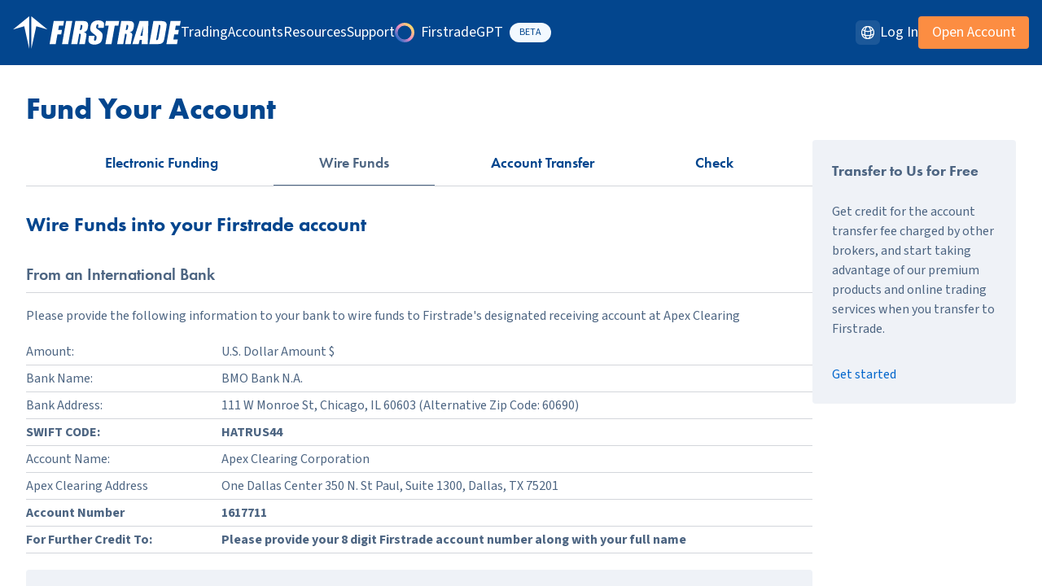

--- FILE ---
content_type: text/html; charset=utf-8
request_url: https://www.firstrade.com/support/funding/wire
body_size: 17883
content:
<!DOCTYPE html><html lang="en-US"><head><meta charSet="utf-8"/><meta name="viewport" content="width=device-width, initial-scale=1"/><meta property="og:image" content="/images/og-image@2x.png"/><meta property="og:image:width" content="1200"/><meta property="og:image:height" content="630"/><link rel="preload" as="image" imageSrcSet="/images/shared/sparkle.svg 1x, /images/shared/sparkle.svg 2x"/><title>Wire Funds - Firstrade</title><meta name="robots" content="index,follow"/><meta name="description" content="For domestic wires, please use an ABA number. For international wires from outside the US, please use a SWIFT code."/><link rel="alternate" hrefLang="en" href="https://www.firstrade.com/support/funding"/><link rel="alternate" hrefLang="zh-hans" href="https://www.firstrade.com/zh-CN/support/funding"/><link rel="alternate" hrefLang="zh-hant" href="https://www.firstrade.com/zh-TW/support/funding"/><link rel="alternate" hrefLang="x-default" href="https://www.firstrade.com/support/funding"/><meta property="og:title" content="Wire Funds - Firstrade"/><meta property="og:description" content="For domestic wires, please use an ABA number. For international wires from outside the US, please use a SWIFT code."/><link rel="canonical" href="https://www.firstrade.com/support/funding"/><meta name="next-head-count" content="16"/><meta name="google-site-verification" content="JKhT9s7RaJ0exEJzd6f5Yst793Zw2OrJNOup3pKZytk"/><link rel="apple-touch-icon" sizes="180x180" href="/apple-touch-icon.png"/><link rel="icon" type="image/png" sizes="32x32" href="/favicon-32x32.png"/><link rel="icon" type="image/png" sizes="16x16" href="/favicon-16x16.png"/><link rel="manifest" href="/site.webmanifest" crossorigin="use-credentials"/><link rel="preconnect" href="https://p.typekit.net"/><link rel="preconnect" href="https://analytics.firstrade.net"/><link rel="preconnect" href="https://data-api.firstrade.net"/><link rel="preconnect" href="https://vitals.vercel-insights.com"/><link rel="preconnect" href="https://use.typekit.net" crossorigin /><link rel="preconnect" href="https://fonts.gstatic.com" crossorigin /><link rel="preload" href="/_next/static/css/588148df672ec271.css" as="style"/><link rel="stylesheet" href="/_next/static/css/588148df672ec271.css" data-n-g=""/><link rel="preload" href="/_next/static/css/8f0c9824de6005c8.css" as="style"/><link rel="stylesheet" href="/_next/static/css/8f0c9824de6005c8.css" data-n-p=""/><noscript data-n-css=""></noscript><script defer="" nomodule="" src="/_next/static/chunks/polyfills-c67a75d1b6f99dc8.js"></script><script src="/_next/static/chunks/webpack-705b8147bead7d15.js" defer=""></script><script src="/_next/static/chunks/framework-40605f9fdf0fe0ab.js" defer=""></script><script src="/_next/static/chunks/main-826ce08c2f68ef43.js" defer=""></script><script src="/_next/static/chunks/pages/_app-d581a6b6128ef9bb.js" defer=""></script><script src="/_next/static/chunks/2319-abc142f4b491c919.js" defer=""></script><script src="/_next/static/chunks/1110-014ab593f90d045b.js" defer=""></script><script src="/_next/static/chunks/pages/support/funding/wire-faaae33c059492c6.js" defer=""></script><script src="/_next/static/Jn0zakcItULLmjrFgm-1-/_buildManifest.js" defer=""></script><script src="/_next/static/Jn0zakcItULLmjrFgm-1-/_ssgManifest.js" defer=""></script><style data-href="https://use.typekit.net/qzg2vex.css">@import url("https://p.typekit.net/p.css?s=1&k=qzg2vex&ht=tk&f=10881.10884.15586.15705.15708.32874.39498.39500&a=127422904&app=typekit&e=css");@font-face{font-family:"futura-pt";src:url("https://use.typekit.net/af/309dfe/000000000000000000010091/27/l?primer=7cdcb44be4a7db8877ffa5c0007b8dd865b3bbc383831fe2ea177f62257a9191&fvd=n7&v=3") format("woff2"),url("https://use.typekit.net/af/309dfe/000000000000000000010091/27/d?primer=7cdcb44be4a7db8877ffa5c0007b8dd865b3bbc383831fe2ea177f62257a9191&fvd=n7&v=3") format("woff"),url("https://use.typekit.net/af/309dfe/000000000000000000010091/27/a?primer=7cdcb44be4a7db8877ffa5c0007b8dd865b3bbc383831fe2ea177f62257a9191&fvd=n7&v=3") format("opentype");font-display:swap;font-style:normal;font-weight:700;font-stretch:normal}@font-face{font-family:"futura-pt";src:url("https://use.typekit.net/af/9b05f3/000000000000000000013365/27/l?primer=7cdcb44be4a7db8877ffa5c0007b8dd865b3bbc383831fe2ea177f62257a9191&fvd=n4&v=3") format("woff2"),url("https://use.typekit.net/af/9b05f3/000000000000000000013365/27/d?primer=7cdcb44be4a7db8877ffa5c0007b8dd865b3bbc383831fe2ea177f62257a9191&fvd=n4&v=3") format("woff"),url("https://use.typekit.net/af/9b05f3/000000000000000000013365/27/a?primer=7cdcb44be4a7db8877ffa5c0007b8dd865b3bbc383831fe2ea177f62257a9191&fvd=n4&v=3") format("opentype");font-display:swap;font-style:normal;font-weight:400;font-stretch:normal}@font-face{font-family:"futura-pt";src:url("https://use.typekit.net/af/c4c302/000000000000000000012192/27/l?primer=7cdcb44be4a7db8877ffa5c0007b8dd865b3bbc383831fe2ea177f62257a9191&fvd=n6&v=3") format("woff2"),url("https://use.typekit.net/af/c4c302/000000000000000000012192/27/d?primer=7cdcb44be4a7db8877ffa5c0007b8dd865b3bbc383831fe2ea177f62257a9191&fvd=n6&v=3") format("woff"),url("https://use.typekit.net/af/c4c302/000000000000000000012192/27/a?primer=7cdcb44be4a7db8877ffa5c0007b8dd865b3bbc383831fe2ea177f62257a9191&fvd=n6&v=3") format("opentype");font-display:swap;font-style:normal;font-weight:600;font-stretch:normal}@font-face{font-family:"lato";src:url("https://use.typekit.net/af/220823/000000000000000000015231/27/l?primer=7cdcb44be4a7db8877ffa5c0007b8dd865b3bbc383831fe2ea177f62257a9191&fvd=n7&v=3") format("woff2"),url("https://use.typekit.net/af/220823/000000000000000000015231/27/d?primer=7cdcb44be4a7db8877ffa5c0007b8dd865b3bbc383831fe2ea177f62257a9191&fvd=n7&v=3") format("woff"),url("https://use.typekit.net/af/220823/000000000000000000015231/27/a?primer=7cdcb44be4a7db8877ffa5c0007b8dd865b3bbc383831fe2ea177f62257a9191&fvd=n7&v=3") format("opentype");font-display:swap;font-style:normal;font-weight:700;font-stretch:normal}@font-face{font-family:"lato";src:url("https://use.typekit.net/af/180254/00000000000000000001522c/27/l?primer=7cdcb44be4a7db8877ffa5c0007b8dd865b3bbc383831fe2ea177f62257a9191&fvd=n4&v=3") format("woff2"),url("https://use.typekit.net/af/180254/00000000000000000001522c/27/d?primer=7cdcb44be4a7db8877ffa5c0007b8dd865b3bbc383831fe2ea177f62257a9191&fvd=n4&v=3") format("woff"),url("https://use.typekit.net/af/180254/00000000000000000001522c/27/a?primer=7cdcb44be4a7db8877ffa5c0007b8dd865b3bbc383831fe2ea177f62257a9191&fvd=n4&v=3") format("opentype");font-display:swap;font-style:normal;font-weight:400;font-stretch:normal}@font-face{font-family:"futura-pt-bold";src:url("https://use.typekit.net/af/053fc9/00000000000000003b9af1e4/27/l?primer=7cdcb44be4a7db8877ffa5c0007b8dd865b3bbc383831fe2ea177f62257a9191&fvd=n7&v=3") format("woff2"),url("https://use.typekit.net/af/053fc9/00000000000000003b9af1e4/27/d?primer=7cdcb44be4a7db8877ffa5c0007b8dd865b3bbc383831fe2ea177f62257a9191&fvd=n7&v=3") format("woff"),url("https://use.typekit.net/af/053fc9/00000000000000003b9af1e4/27/a?primer=7cdcb44be4a7db8877ffa5c0007b8dd865b3bbc383831fe2ea177f62257a9191&fvd=n7&v=3") format("opentype");font-display:swap;font-style:normal;font-weight:700;font-stretch:normal}@font-face{font-family:"neue-haas-grotesk-display";src:url("https://use.typekit.net/af/153042/00000000000000007735bb62/30/l?primer=7cdcb44be4a7db8877ffa5c0007b8dd865b3bbc383831fe2ea177f62257a9191&fvd=n6&v=3") format("woff2"),url("https://use.typekit.net/af/153042/00000000000000007735bb62/30/d?primer=7cdcb44be4a7db8877ffa5c0007b8dd865b3bbc383831fe2ea177f62257a9191&fvd=n6&v=3") format("woff"),url("https://use.typekit.net/af/153042/00000000000000007735bb62/30/a?primer=7cdcb44be4a7db8877ffa5c0007b8dd865b3bbc383831fe2ea177f62257a9191&fvd=n6&v=3") format("opentype");font-display:swap;font-style:normal;font-weight:600;font-stretch:normal}@font-face{font-family:"neue-haas-grotesk-display";src:url("https://use.typekit.net/af/384d9b/00000000000000007735bb6a/30/l?primer=7cdcb44be4a7db8877ffa5c0007b8dd865b3bbc383831fe2ea177f62257a9191&fvd=n7&v=3") format("woff2"),url("https://use.typekit.net/af/384d9b/00000000000000007735bb6a/30/d?primer=7cdcb44be4a7db8877ffa5c0007b8dd865b3bbc383831fe2ea177f62257a9191&fvd=n7&v=3") format("woff"),url("https://use.typekit.net/af/384d9b/00000000000000007735bb6a/30/a?primer=7cdcb44be4a7db8877ffa5c0007b8dd865b3bbc383831fe2ea177f62257a9191&fvd=n7&v=3") format("opentype");font-display:swap;font-style:normal;font-weight:700;font-stretch:normal}.tk-futura-pt{font-family:"futura-pt",sans-serif}.tk-lato{font-family:"lato",sans-serif}.tk-futura-pt-bold{font-family:"futura-pt-bold",sans-serif}.tk-neue-haas-grotesk-display{font-family:"neue-haas-grotesk-display",sans-serif}</style><style data-href="https://fonts.googleapis.com/css2?family=Source+Sans+3:ital,wght@0,200..900;1,400&display=swap">@font-face{font-family:'Source Sans 3';font-style:italic;font-weight:400;font-display:swap;src:url(https://fonts.gstatic.com/l/font?kit=nwpDtKy2OAdR1K-IwhWudF-R3woAa8opPOrG97lwqLlO9C0&skey=de11088d3defbe4c&v=v19) format('woff')}@font-face{font-family:'Source Sans 3';font-style:normal;font-weight:200;font-display:swap;src:url(https://fonts.gstatic.com/l/font?kit=nwpBtKy2OAdR1K-IwhWudF-R9QMylBJAV3Bo8Kw461EO&skey=1497ac707ba83cff&v=v19) format('woff')}@font-face{font-family:'Source Sans 3';font-style:normal;font-weight:300;font-display:swap;src:url(https://fonts.gstatic.com/l/font?kit=nwpBtKy2OAdR1K-IwhWudF-R9QMylBJAV3Bo8Kzm61EO&skey=1497ac707ba83cff&v=v19) format('woff')}@font-face{font-family:'Source Sans 3';font-style:normal;font-weight:400;font-display:swap;src:url(https://fonts.gstatic.com/l/font?kit=nwpBtKy2OAdR1K-IwhWudF-R9QMylBJAV3Bo8Ky461EO&skey=1497ac707ba83cff&v=v19) format('woff')}@font-face{font-family:'Source Sans 3';font-style:normal;font-weight:500;font-display:swap;src:url(https://fonts.gstatic.com/l/font?kit=nwpBtKy2OAdR1K-IwhWudF-R9QMylBJAV3Bo8KyK61EO&skey=1497ac707ba83cff&v=v19) format('woff')}@font-face{font-family:'Source Sans 3';font-style:normal;font-weight:600;font-display:swap;src:url(https://fonts.gstatic.com/l/font?kit=nwpBtKy2OAdR1K-IwhWudF-R9QMylBJAV3Bo8Kxm7FEO&skey=1497ac707ba83cff&v=v19) format('woff')}@font-face{font-family:'Source Sans 3';font-style:normal;font-weight:700;font-display:swap;src:url(https://fonts.gstatic.com/l/font?kit=nwpBtKy2OAdR1K-IwhWudF-R9QMylBJAV3Bo8Kxf7FEO&skey=1497ac707ba83cff&v=v19) format('woff')}@font-face{font-family:'Source Sans 3';font-style:normal;font-weight:800;font-display:swap;src:url(https://fonts.gstatic.com/l/font?kit=nwpBtKy2OAdR1K-IwhWudF-R9QMylBJAV3Bo8Kw47FEO&skey=1497ac707ba83cff&v=v19) format('woff')}@font-face{font-family:'Source Sans 3';font-style:normal;font-weight:900;font-display:swap;src:url(https://fonts.gstatic.com/l/font?kit=nwpBtKy2OAdR1K-IwhWudF-R9QMylBJAV3Bo8KwR7FEO&skey=1497ac707ba83cff&v=v19) format('woff')}@font-face{font-family:'Source Sans 3';font-style:italic;font-weight:400;font-display:swap;src:url(https://fonts.gstatic.com/l/font?kit=nwpDtKy2OAdR1K-IwhWudF-R3woAa8opPOrG97lwqLlOxCQSnKXEzTrYvwie&skey=de11088d3defbe4c&v=v19) format('woff');unicode-range:U+0460-052F,U+1C80-1C8A,U+20B4,U+2DE0-2DFF,U+A640-A69F,U+FE2E-FE2F}@font-face{font-family:'Source Sans 3';font-style:italic;font-weight:400;font-display:swap;src:url(https://fonts.gstatic.com/l/font?kit=nwpDtKy2OAdR1K-IwhWudF-R3woAa8opPOrG97lwqLlOxC0SnKXEzTrYvwie&skey=de11088d3defbe4c&v=v19) format('woff');unicode-range:U+0301,U+0400-045F,U+0490-0491,U+04B0-04B1,U+2116}@font-face{font-family:'Source Sans 3';font-style:italic;font-weight:400;font-display:swap;src:url(https://fonts.gstatic.com/l/font?kit=nwpDtKy2OAdR1K-IwhWudF-R3woAa8opPOrG97lwqLlOxCUSnKXEzTrYvwie&skey=de11088d3defbe4c&v=v19) format('woff');unicode-range:U+1F00-1FFF}@font-face{font-family:'Source Sans 3';font-style:italic;font-weight:400;font-display:swap;src:url(https://fonts.gstatic.com/l/font?kit=nwpDtKy2OAdR1K-IwhWudF-R3woAa8opPOrG97lwqLlOxCoSnKXEzTrYvwie&skey=de11088d3defbe4c&v=v19) format('woff');unicode-range:U+0370-0377,U+037A-037F,U+0384-038A,U+038C,U+038E-03A1,U+03A3-03FF}@font-face{font-family:'Source Sans 3';font-style:italic;font-weight:400;font-display:swap;src:url(https://fonts.gstatic.com/l/font?kit=nwpDtKy2OAdR1K-IwhWudF-R3woAa8opPOrG97lwqLlOxCYSnKXEzTrYvwie&skey=de11088d3defbe4c&v=v19) format('woff');unicode-range:U+0102-0103,U+0110-0111,U+0128-0129,U+0168-0169,U+01A0-01A1,U+01AF-01B0,U+0300-0301,U+0303-0304,U+0308-0309,U+0323,U+0329,U+1EA0-1EF9,U+20AB}@font-face{font-family:'Source Sans 3';font-style:italic;font-weight:400;font-display:swap;src:url(https://fonts.gstatic.com/l/font?kit=nwpDtKy2OAdR1K-IwhWudF-R3woAa8opPOrG97lwqLlOxCcSnKXEzTrYvwie&skey=de11088d3defbe4c&v=v19) format('woff');unicode-range:U+0100-02BA,U+02BD-02C5,U+02C7-02CC,U+02CE-02D7,U+02DD-02FF,U+0304,U+0308,U+0329,U+1D00-1DBF,U+1E00-1E9F,U+1EF2-1EFF,U+2020,U+20A0-20AB,U+20AD-20C0,U+2113,U+2C60-2C7F,U+A720-A7FF}@font-face{font-family:'Source Sans 3';font-style:italic;font-weight:400;font-display:swap;src:url(https://fonts.gstatic.com/l/font?kit=nwpDtKy2OAdR1K-IwhWudF-R3woAa8opPOrG97lwqLlOxCkSnKXEzTrYvw&skey=de11088d3defbe4c&v=v19) format('woff');unicode-range:U+0000-00FF,U+0131,U+0152-0153,U+02BB-02BC,U+02C6,U+02DA,U+02DC,U+0304,U+0308,U+0329,U+2000-206F,U+20AC,U+2122,U+2191,U+2193,U+2212,U+2215,U+FEFF,U+FFFD}@font-face{font-family:'Source Sans 3';font-style:normal;font-weight:200 900;font-display:swap;src:url(https://fonts.gstatic.com/s/sourcesans3/v19/nwpStKy2OAdR1K-IwhWudF-R3wIaZejf5HdF8Q.woff2) format('woff2');unicode-range:U+0460-052F,U+1C80-1C8A,U+20B4,U+2DE0-2DFF,U+A640-A69F,U+FE2E-FE2F}@font-face{font-family:'Source Sans 3';font-style:normal;font-weight:200 900;font-display:swap;src:url(https://fonts.gstatic.com/s/sourcesans3/v19/nwpStKy2OAdR1K-IwhWudF-R3wsaZejf5HdF8Q.woff2) format('woff2');unicode-range:U+0301,U+0400-045F,U+0490-0491,U+04B0-04B1,U+2116}@font-face{font-family:'Source Sans 3';font-style:normal;font-weight:200 900;font-display:swap;src:url(https://fonts.gstatic.com/s/sourcesans3/v19/nwpStKy2OAdR1K-IwhWudF-R3wMaZejf5HdF8Q.woff2) format('woff2');unicode-range:U+1F00-1FFF}@font-face{font-family:'Source Sans 3';font-style:normal;font-weight:200 900;font-display:swap;src:url(https://fonts.gstatic.com/s/sourcesans3/v19/nwpStKy2OAdR1K-IwhWudF-R3wwaZejf5HdF8Q.woff2) format('woff2');unicode-range:U+0370-0377,U+037A-037F,U+0384-038A,U+038C,U+038E-03A1,U+03A3-03FF}@font-face{font-family:'Source Sans 3';font-style:normal;font-weight:200 900;font-display:swap;src:url(https://fonts.gstatic.com/s/sourcesans3/v19/nwpStKy2OAdR1K-IwhWudF-R3wAaZejf5HdF8Q.woff2) format('woff2');unicode-range:U+0102-0103,U+0110-0111,U+0128-0129,U+0168-0169,U+01A0-01A1,U+01AF-01B0,U+0300-0301,U+0303-0304,U+0308-0309,U+0323,U+0329,U+1EA0-1EF9,U+20AB}@font-face{font-family:'Source Sans 3';font-style:normal;font-weight:200 900;font-display:swap;src:url(https://fonts.gstatic.com/s/sourcesans3/v19/nwpStKy2OAdR1K-IwhWudF-R3wEaZejf5HdF8Q.woff2) format('woff2');unicode-range:U+0100-02BA,U+02BD-02C5,U+02C7-02CC,U+02CE-02D7,U+02DD-02FF,U+0304,U+0308,U+0329,U+1D00-1DBF,U+1E00-1E9F,U+1EF2-1EFF,U+2020,U+20A0-20AB,U+20AD-20C0,U+2113,U+2C60-2C7F,U+A720-A7FF}@font-face{font-family:'Source Sans 3';font-style:normal;font-weight:200 900;font-display:swap;src:url(https://fonts.gstatic.com/s/sourcesans3/v19/nwpStKy2OAdR1K-IwhWudF-R3w8aZejf5Hc.woff2) format('woff2');unicode-range:U+0000-00FF,U+0131,U+0152-0153,U+02BB-02BC,U+02C6,U+02DA,U+02DC,U+0304,U+0308,U+0329,U+2000-206F,U+20AC,U+2122,U+2191,U+2193,U+2212,U+2215,U+FEFF,U+FFFD}</style></head><body><div id="__next"><div class="globals"><header class="globals relative isolate z-10 bg-ft-blue"><nav class="container flex items-center justify-between py-3 sm:max-w-none md:max-w-none lg:max-w-7xl lg:py-4" aria-label="Global"><div class="flex items-center lg:gap-x-4 xl:gap-x-12"><a class="-mx-1.5 -my-0.5 p-1.5 text-white" aria-label="Home" href="/"><svg xmlns="http://www.w3.org/2000/svg" width="199" height="38.692" viewBox="0 0 199 38.692" aria-hidden="true" class="h-7 w-auto lg:h-10"><g id="ftlogo" transform="translate(-0.57 -0.5)"><path id="Path_414" data-name="Path 414" d="M44.76,5.45H57.018l-.98,5.512H51.017l-.935,5.225h4.465l-.935,5.247H49.147l-2.06,11.575H39.85Z" transform="translate(4.115 0.561)" fill="currentColor"></path><path id="Path_415" data-name="Path 415" d="M65.367,5.45l-4.91,27.559H53.22L58.13,5.45h7.237Z" transform="translate(5.528 0.561)" fill="currentColor"></path><path id="Path_416" data-name="Path 416" d="M68.03,5.45h5.121a37.789,37.789,0,0,1,6.869.4,3.808,3.808,0,0,1,2.605,2c.568,1.069.646,2.778.234,5.137A8.991,8.991,0,0,1,81.279,17.3a5.154,5.154,0,0,1-3.418,1.334A4.4,4.4,0,0,1,80.5,20.045a3.441,3.441,0,0,1,.635,1.62,25.2,25.2,0,0,1-.546,4.079L79.3,33.02H72.561l1.626-9.161a5.911,5.911,0,0,0,.134-2.745c-.167-.353-.757-.529-1.748-.529L70.357,33.009H63.12Zm6.4,4.718L73.341,16.3a3.581,3.581,0,0,0,1.77-.331q.551-.331.868-2.15l.267-1.51q.234-1.306-.167-1.72A2.271,2.271,0,0,0,74.432,10.168Z" transform="translate(6.544 0.561)" fill="currentColor"></path><path id="Path_417" data-name="Path 417" d="M99.627,13.852H92.9l.367-2.04a3.9,3.9,0,0,0,.067-1.82.782.782,0,0,0-.79-.4,1.338,1.338,0,0,0-1.08.529,3.539,3.539,0,0,0-.623,1.6,4.281,4.281,0,0,0,0,2.084,4.28,4.28,0,0,0,1.748,1.687q4.325,2.845,5.255,4.665c.612,1.213.69,3.176.212,5.878a11.511,11.511,0,0,1-1.47,4.345,7.029,7.029,0,0,1-3.106,2.349,11.912,11.912,0,0,1-4.81.948,9.3,9.3,0,0,1-4.765-1.092,4.159,4.159,0,0,1-2.193-2.779,13.753,13.753,0,0,1,.212-4.786l.323-1.8h6.725l-.59,3.353a3.978,3.978,0,0,0-.067,1.985c.134.3.445.441.924.441a1.465,1.465,0,0,0,1.18-.562,3.582,3.582,0,0,0,.646-1.665c.289-1.621.256-2.68-.1-3.187a16.438,16.438,0,0,0-2.939-2.5,25.875,25.875,0,0,1-3.117-2.57A4.711,4.711,0,0,1,83.851,16.3a9.069,9.069,0,0,1,.067-3.617,11.488,11.488,0,0,1,1.637-4.632A7.007,7.007,0,0,1,88.6,5.757a11.676,11.676,0,0,1,4.554-.827,10.376,10.376,0,0,1,4.643.9,3.911,3.911,0,0,1,2.227,2.272,11.356,11.356,0,0,1-.189,4.654Z" transform="translate(8.482 0.502)" fill="currentColor"></path><path id="Path_418" data-name="Path 418" d="M116.24,5.45l-.98,5.512h-4.3l-3.93,22.047H99.8l3.93-22.047H99.45l.98-5.512h15.81Z" transform="translate(10.36 0.561)" fill="currentColor"></path><path id="Path_419" data-name="Path 419" d="M117.3,5.45h5.121a37.789,37.789,0,0,1,6.869.4,3.808,3.808,0,0,1,2.605,2c.568,1.069.646,2.778.234,5.137a8.99,8.99,0,0,1-1.581,4.321,5.154,5.154,0,0,1-3.418,1.334,4.4,4.4,0,0,1,2.639,1.411,3.441,3.441,0,0,1,.635,1.62,25.2,25.2,0,0,1-.546,4.079l-1.292,7.276h-6.725l1.626-9.161a5.911,5.911,0,0,0,.134-2.745c-.178-.353-.757-.529-1.759-.529l-2.216,12.424H112.39Zm6.4,4.718L122.611,16.3a3.582,3.582,0,0,0,1.77-.331q.551-.331.868-2.15l.267-1.51q.234-1.306-.167-1.72A2.271,2.271,0,0,0,123.7,10.168Z" transform="translate(11.699 0.561)" fill="currentColor"></path><path id="Path_420" data-name="Path 420" d="M147.8,5.45l-.768,27.559H139.64l.49-4.961h-2.594l-1.314,4.961H128.74L137.346,5.45H147.8Zm-6.992,17.726q.284-4.679.957-11.575-2.522,7.92-3.451,11.575Z" transform="translate(13.415 0.561)" fill="currentColor"></path><path id="Path_421" data-name="Path 421" d="M151.979,5.45h5.411a33.274,33.274,0,0,1,7,.474,4.384,4.384,0,0,1,2.538,1.565,4.109,4.109,0,0,1,.768,2.425,38.181,38.181,0,0,1-.69,5.247l-1.715,9.657a24.26,24.26,0,0,1-1.236,4.961,4.91,4.91,0,0,1-1.581,1.962,6.176,6.176,0,0,1-2.338.981,20.443,20.443,0,0,1-3.93.287h-9.13Zm6.391,4.718L155.141,28.3a2.52,2.52,0,0,0,2.037-.617,10.1,10.1,0,0,0,.958-3.373l1.915-10.7a15.413,15.413,0,0,0,.312-2.4.955.955,0,0,0-.412-.783A3.176,3.176,0,0,0,158.37,10.168Z" transform="translate(15.193 0.561)" fill="currentColor"></path><path id="Path_422" data-name="Path 422" d="M170.24,5.45h12.069l-.98,5.512H176.5l-.935,5.225h4.52l-.935,5.247h-4.52l-1.08,6.063h5.311l-.98,5.512H165.33Z" transform="translate(17.261 0.561)" fill="currentColor"></path><g id="Group_175" data-name="Group 175" transform="translate(0.57 0.5)"><path id="Path_423" data-name="Path 423" d="M19.787,39.192V.5L.57,16.11l13.316-3.748Z" transform="translate(-0.57 -0.5)" fill="currentColor"></path><path id="Path_424" data-name="Path 424" d="M20.07,39.192V.5L39.287,16.11,25.971,12.362Z" transform="translate(1.641 -0.5)" fill="currentColor"></path></g></g></svg></a><div class="hidden lg:flex lg:gap-x-4 xl:gap-x-12"><div class="relative" data-headlessui-state=""><button class="flex items-center text-lg leading-6 text-white focus:outline-none ui-focus-visible:outline-white" type="button" aria-expanded="false" data-headlessui-state="">Trading</button></div><div class="relative" data-headlessui-state=""><button class="flex items-center text-lg leading-6 text-white focus:outline-none ui-focus-visible:outline-white" type="button" aria-expanded="false" data-headlessui-state="">Accounts</button></div><div class="relative" data-headlessui-state=""><button class="flex items-center text-lg leading-6 text-white focus:outline-none ui-focus-visible:outline-white" type="button" aria-expanded="false" data-headlessui-state="">Resources</button></div><div class="relative" data-headlessui-state=""><button class="flex items-center text-lg leading-6 text-white focus:outline-none ui-focus-visible:outline-white" type="button" aria-expanded="false" data-headlessui-state="">Support</button></div><div class="flex items-center text-lg leading-6 text-white focus:outline-none ui-focus-visible:outline-white cursor-pointer"><span class="relative mr-2 h-6 w-6"><span style="box-sizing:border-box;display:inline-block;overflow:hidden;width:initial;height:initial;background:none;opacity:1;border:0;margin:0;padding:0;position:relative;max-width:100%"><span style="box-sizing:border-box;display:block;width:initial;height:initial;background:none;opacity:1;border:0;margin:0;padding:0;max-width:100%"><img style="display:block;max-width:100%;width:initial;height:initial;background:none;opacity:1;border:0;margin:0;padding:0" alt="" aria-hidden="true" src="data:image/svg+xml,%3csvg%20xmlns=%27http://www.w3.org/2000/svg%27%20version=%271.1%27%20width=%2724%27%20height=%2724%27/%3e"/></span><img alt="FirstradeGPT" srcSet="/images/shared/sparkle.svg 1x, /images/shared/sparkle.svg 2x" src="/images/shared/sparkle.svg" decoding="async" data-nimg="intrinsic" style="position:absolute;top:0;left:0;bottom:0;right:0;box-sizing:border-box;padding:0;border:none;margin:auto;display:block;width:0;height:0;min-width:100%;max-width:100%;min-height:100%;max-height:100%"/></span></span>FirstradeGPT<span class="text-ft-blue bg-smoke ml-2 rounded-[50px] px-3 py-1 text-xs">BETA</span></div></div></div><div class="hidden items-center gap-x-6 lg:flex lg:flex-1 lg:justify-end"><div class="lg:gap-x-12"><div class="relative" data-headlessui-state=""><button class="h-7.5 w-7.5 ui-focus-visible:outline-white flex items-center justify-center rounded-md border-0 bg-white/10 text-white focus:outline-none" aria-label="Languages" type="button" aria-expanded="false" data-headlessui-state=""><span class="sr-only">Languages</span><svg xmlns="http://www.w3.org/2000/svg" fill="none" viewBox="0 0 24 24" stroke-width="1.5" stroke="currentColor" aria-hidden="true" class="h-5 w-5"><path stroke-linecap="round" stroke-linejoin="round" d="M12 21a9.004 9.004 0 008.716-6.747M12 21a9.004 9.004 0 01-8.716-6.747M12 21c2.485 0 4.5-4.03 4.5-9S14.485 3 12 3m0 18c-2.485 0-4.5-4.03-4.5-9S9.515 3 12 3m0 0a8.997 8.997 0 017.843 4.582M12 3a8.997 8.997 0 00-7.843 4.582m15.686 0A11.953 11.953 0 0112 10.5c-2.998 0-5.74-1.1-7.843-2.918m15.686 0A8.959 8.959 0 0121 12c0 .778-.099 1.533-.284 2.253m0 0A17.919 17.919 0 0112 16.5c-3.162 0-6.133-.815-8.716-2.247m0 0A9.015 9.015 0 013 12c0-1.605.42-3.113 1.157-4.418"></path></svg></button></div></div><a aria-label="Log In" rel="noopener noreferrer" href="https://invest.firstrade.com/cgi-bin/login?ft_locale=en-us" class="flex items-center text-lg leading-6 text-white focus:outline-none ui-focus-visible:outline-white hover:text-white focus:text-white">Log In</a><a rel="noopener noreferrer" class="button-primary button-primary-orange !h-10 !w-[136px]" href="https://signup.firstrade.com/apply/en-us">Open Account</a></div><div class="flex lg:hidden"><a aria-label="Log In" rel="noopener noreferrer" href="https://invest.firstrade.com/cgi-bin/login?ft_locale=en-us" class="flex items-center text-lg leading-6 text-white focus:outline-none ui-focus-visible:outline-white mr-4 hidden self-center !text-[13px] hover:text-white focus:text-white md:inline-block lg:hidden">Log In</a><a rel="noopener noreferrer" class="button-primary button-primary-orange mr-4 !h-[30px] !w-[100px] !text-[13px]" href="https://signup.firstrade.com/apply/en-us">Open Account</a><button type="button" class="-m-1.5 inline-flex items-center justify-center rounded-md p-1.5"><span class="sr-only">Open main menu</span><div class="relative" aria-hidden="true"><svg xmlns="http://www.w3.org/2000/svg" fill="none" viewBox="0 0 24 24" stroke-width="1.5" stroke="currentColor" aria-hidden="true" class="h-7 w-7 text-white"><path stroke-linecap="round" stroke-linejoin="round" d="M3.75 6.75h16.5M3.75 12h16.5m-16.5 5.25h16.5"></path></svg></div></button></div></nav><div style="position:fixed;top:1px;left:1px;width:1px;height:0;padding:0;margin:-1px;overflow:hidden;clip:rect(0, 0, 0, 0);white-space:nowrap;border-width:0;display:none"></div></header><main><div class="Funding_funding__Svi1v"><div class="Funding_title__Oj2SZ">Fund Your Account</div><div class="flex flex-col lg:flex-row lg:gap-12"><div class="w-full"><div><div class="sm:hidden"><style data-emotion="css b62m3t-container">.css-b62m3t-container{position:relative;box-sizing:border-box;}</style><div class="mt-4 w-full css-b62m3t-container"><style data-emotion="css 7pg0cj-a11yText">.css-7pg0cj-a11yText{z-index:9999;border:0;clip:rect(1px, 1px, 1px, 1px);height:1px;width:1px;position:absolute;overflow:hidden;padding:0;white-space:nowrap;}</style><span id="react-select-:R1d76:-live-region" class="css-7pg0cj-a11yText"></span><span aria-live="polite" aria-atomic="false" aria-relevant="additions text" class="css-7pg0cj-a11yText"></span><style data-emotion="css 13cymwt-control">.css-13cymwt-control{-webkit-align-items:center;-webkit-box-align:center;-ms-flex-align:center;align-items:center;cursor:default;display:-webkit-box;display:-webkit-flex;display:-ms-flexbox;display:flex;-webkit-box-flex-wrap:wrap;-webkit-flex-wrap:wrap;-ms-flex-wrap:wrap;flex-wrap:wrap;-webkit-box-pack:justify;-webkit-justify-content:space-between;justify-content:space-between;min-height:38px;outline:0!important;position:relative;-webkit-transition:all 100ms;transition:all 100ms;background-color:hsl(0, 0%, 100%);border-color:hsl(0, 0%, 80%);border-radius:4px;border-style:solid;border-width:1px;box-sizing:border-box;}.css-13cymwt-control:hover{border-color:hsl(0, 0%, 70%);}</style><div class=" css-13cymwt-control"><style data-emotion="css hlgwow">.css-hlgwow{-webkit-align-items:center;-webkit-box-align:center;-ms-flex-align:center;align-items:center;display:grid;-webkit-flex:1;-ms-flex:1;flex:1;-webkit-box-flex-wrap:wrap;-webkit-flex-wrap:wrap;-ms-flex-wrap:wrap;flex-wrap:wrap;-webkit-overflow-scrolling:touch;position:relative;overflow:hidden;padding:2px 8px;box-sizing:border-box;}</style><div class=" css-hlgwow"><style data-emotion="css 1dimb5e-singleValue">.css-1dimb5e-singleValue{grid-area:1/1/2/3;max-width:100%;overflow:hidden;text-overflow:ellipsis;white-space:nowrap;color:hsl(0, 0%, 20%);margin-left:2px;margin-right:2px;box-sizing:border-box;}</style><div class=" css-1dimb5e-singleValue">Wire Funds</div><style data-emotion="css 19bb58m">.css-19bb58m{visibility:visible;-webkit-flex:1 1 auto;-ms-flex:1 1 auto;flex:1 1 auto;display:inline-grid;grid-area:1/1/2/3;grid-template-columns:0 min-content;margin:2px;padding-bottom:2px;padding-top:2px;color:hsl(0, 0%, 20%);box-sizing:border-box;}.css-19bb58m:after{content:attr(data-value) " ";visibility:hidden;white-space:pre;grid-area:1/2;font:inherit;min-width:2px;border:0;margin:0;outline:0;padding:0;}</style><div class=" css-19bb58m" data-value=""><input class="" style="label:input;color:inherit;background:0;opacity:1;width:100%;grid-area:1 / 2;font:inherit;min-width:2px;border:0;margin:0;outline:0;padding:0" autoCapitalize="none" autoComplete="off" autoCorrect="off" id="tabs" spellcheck="false" tabindex="0" type="text" aria-autocomplete="list" aria-expanded="false" aria-haspopup="true" role="combobox" value=""/></div></div><style data-emotion="css 1wy0on6">.css-1wy0on6{-webkit-align-items:center;-webkit-box-align:center;-ms-flex-align:center;align-items:center;-webkit-align-self:stretch;-ms-flex-item-align:stretch;align-self:stretch;display:-webkit-box;display:-webkit-flex;display:-ms-flexbox;display:flex;-webkit-flex-shrink:0;-ms-flex-negative:0;flex-shrink:0;box-sizing:border-box;}</style><div class=" css-1wy0on6"><style data-emotion="css 1u9des2-indicatorSeparator">.css-1u9des2-indicatorSeparator{-webkit-align-self:stretch;-ms-flex-item-align:stretch;align-self:stretch;width:1px;background-color:hsl(0, 0%, 80%);margin-bottom:8px;margin-top:8px;box-sizing:border-box;}</style><span class=" css-1u9des2-indicatorSeparator"></span><style data-emotion="css 1xc3v61-indicatorContainer">.css-1xc3v61-indicatorContainer{display:-webkit-box;display:-webkit-flex;display:-ms-flexbox;display:flex;-webkit-transition:color 150ms;transition:color 150ms;color:hsl(0, 0%, 80%);padding:8px;box-sizing:border-box;}.css-1xc3v61-indicatorContainer:hover{color:hsl(0, 0%, 60%);}</style><div class=" css-1xc3v61-indicatorContainer" aria-hidden="true"><style data-emotion="css 8mmkcg">.css-8mmkcg{display:inline-block;fill:currentColor;line-height:1;stroke:currentColor;stroke-width:0;}</style><svg height="20" width="20" viewBox="0 0 20 20" aria-hidden="true" focusable="false" class="css-8mmkcg"><path d="M4.516 7.548c0.436-0.446 1.043-0.481 1.576 0l3.908 3.747 3.908-3.747c0.533-0.481 1.141-0.446 1.574 0 0.436 0.445 0.408 1.197 0 1.615-0.406 0.418-4.695 4.502-4.695 4.502-0.217 0.223-0.502 0.335-0.787 0.335s-0.57-0.112-0.789-0.335c0 0-4.287-4.084-4.695-4.502s-0.436-1.17 0-1.615z"></path></svg></div></div></div></div></div><div class="hidden sm:block"><div class="border-grayish-blue border-b"><nav class="isolate mx-auto flex max-w-4xl" aria-label="Tabs"><a class="mx-auto text-sm h-14 px-1.5 flex items-center justify-center font-futura font-semibold text-ft-blue sm:text-lg sm:px-4 md:px-6 lg:px-8 xl:px-14 outline-0" href="/support/funding">Electronic Funding</a><a class="mx-auto text-sm h-14 px-1.5 flex items-center justify-center font-futura font-semibold text-ft-blue sm:text-lg sm:px-4 md:px-6 lg:px-8 xl:px-14 outline-0 text-ft-slate border-b border-solid border-ft-slate" href="/support/funding/wire">Wire Funds</a><a class="mx-auto text-sm h-14 px-1.5 flex items-center justify-center font-futura font-semibold text-ft-blue sm:text-lg sm:px-4 md:px-6 lg:px-8 xl:px-14 outline-0" href="/support/funding/acat">Account Transfer</a><a class="mx-auto text-sm h-14 px-1.5 flex items-center justify-center font-futura font-semibold text-ft-blue sm:text-lg sm:px-4 md:px-6 lg:px-8 xl:px-14 outline-0" href="/support/funding/check">Check</a></nav></div></div></div><div class="Funding_container__yO7F6"><div class="Funding_wrapper__vCj4s"><h1 class="Funding_title1___I068">Wire Funds into your Firstrade account</h1><div><div class="Funding_title2__A1u0A">From an International Bank</div><div>Please provide the following information to your bank to wire funds to Firstrade&#x27;s designated receiving account at Apex Clearing</div><div class="text-sm leading-4 my-4"><div class="border-grayish-blue flex border-b-[1px] py-1"><div class="mr-4 min-w-[160px] md:mr-10 md:min-w-[200px]">Amount:</div><div>U.S. Dollar Amount $</div></div><div class="border-grayish-blue flex border-b-[1px] py-1"><div class="mr-4 min-w-[160px] md:mr-10 md:min-w-[200px]">Bank Name:</div><div>BMO Bank N.A.</div></div><div class="border-grayish-blue flex border-b-[1px] py-1"><div class="mr-4 min-w-[160px] md:mr-10 md:min-w-[200px]">Bank Address:</div><div>111 W Monroe St, Chicago, IL 60603 (Alternative Zip Code: 60690)</div></div><div class="border-grayish-blue flex border-b-[1px] py-1"><div class="mr-4 min-w-[160px] md:mr-10 md:min-w-[200px]"><strong>SWIFT CODE:</strong></div><div><strong>HATRUS44</strong></div></div><div class="border-grayish-blue flex border-b-[1px] py-1"><div class="mr-4 min-w-[160px] md:mr-10 md:min-w-[200px]">Account Name:</div><div>Apex Clearing Corporation</div></div><div class="border-grayish-blue flex border-b-[1px] py-1"><div class="mr-4 min-w-[160px] md:mr-10 md:min-w-[200px]">Apex Clearing Address</div><div>One Dallas Center 350 N. St Paul, Suite 1300, Dallas, TX 75201</div></div><div class="border-grayish-blue flex border-b-[1px] py-1"><div class="mr-4 min-w-[160px] md:mr-10 md:min-w-[200px]"><strong>Account Number</strong></div><div><strong>1617711</strong></div></div><div class="border-grayish-blue flex border-b-[1px] py-1"><div class="mr-4 min-w-[160px] md:mr-10 md:min-w-[200px]"><strong>For Further Credit To:</strong></div><div><strong>Please provide your 8 digit Firstrade account number along with your full name</strong></div></div></div><div class="bg-grey-smoke mt-5 rounded p-4"><div class="text-sm font-bold uppercase">Important</div><ol class="ml-[2em] list-decimal"><li class="text-sm">Please make sure to include your Firstrade account number and full account name in the remittance message. The remitter&#x27;s name must exactly match the name on the Firstrade account.</li><li class="text-sm">Third-party wire transfers are not accepted.</li><li class="text-sm">Funds are available immediately upon receipt of the wire transfer.</li><li class="text-sm">Intermediary bank fees may apply for international wires. As a result, the amount received may differ from the original remittance. Firstrade does not charge any fees for incoming wire transfers.</li><li class="text-sm">Wires from online money transfer services (e.g., Wise, Revolut Ltd, PayPal, Western Union, Passbook by Remitly, CurrencyFair, etc.) are not accepted.</li></ol><div class="text-sm my-4">*If you have any additional questions, please contact Firstrade at 1-800-869-8800 or email <a aria-label="service@firstrade.com" href="mailto:service@firstrade.com">service@firstrade.com</a>.</div></div></div><div><div class="Funding_title2__A1u0A" style="padding-top:0">From a Domestic U.S. Bank</div><div>Please provide the following information to your bank to wire funds to Firstrade&#x27;s designated receiving account at Apex Clearing</div><div class="text-sm leading-4"><div class="border-grayish-blue flex border-b-[1px] py-1"><div class="mr-4 min-w-[160px] md:mr-10 md:min-w-[200px]">Amount:</div><div>U.S. Dollar Amount $</div></div><div class="border-grayish-blue flex border-b-[1px] py-1"><div class="mr-4 min-w-[160px] md:mr-10 md:min-w-[200px]">Bank Name:</div><div>BMO Bank N.A.</div></div><div class="border-grayish-blue flex border-b-[1px] py-1"><div class="mr-4 min-w-[160px] md:mr-10 md:min-w-[200px]">Bank Address:</div><div>111 W Monroe St, Chicago, IL 60603 (Alternative Zip Code: 60690)</div></div><div class="border-grayish-blue flex border-b-[1px] py-1"><div class="mr-4 min-w-[160px] md:mr-10 md:min-w-[200px]"><strong>ABA Routing Number:</strong></div><div><strong>071000288</strong></div></div><div class="border-grayish-blue flex border-b-[1px] py-1"><div class="mr-4 min-w-[160px] md:mr-10 md:min-w-[200px]">Account Name:</div><div>Apex Clearing Corporation</div></div><div class="border-grayish-blue flex border-b-[1px] py-1"><div class="mr-4 min-w-[160px] md:mr-10 md:min-w-[200px]">Apex Clearing Address</div><div>One Dallas Center 350 N. St Paul, Suite 1300, Dallas, TX 75201</div></div><div class="border-grayish-blue flex border-b-[1px] py-1"><div class="mr-4 min-w-[160px] md:mr-10 md:min-w-[200px]"><strong>Account Number</strong></div><div><strong>1617711</strong></div></div><div class="border-grayish-blue flex border-b-[1px] py-1"><div class="mr-4 min-w-[160px] md:mr-10 md:min-w-[200px]"><strong>For Further Credit To:</strong></div><div><strong>Please provide your 8 digit Firstrade account number along with your full name</strong></div></div></div><div class="bg-grey-smoke mt-5 rounded p-4"><div class="text-sm font-bold uppercase">Important</div><ol class="ml-[2em] list-decimal space-y-1"><li class="text-sm">Please make sure to include your Firstrade account number and full account name in the remittance message. The remitter&#x27;s name must exactly match the name on the Firstrade account.</li><li class="text-sm">Third-party wire transfers are not accepted.</li><li class="text-sm">Funds are available immediately upon receipt of the wire transfer.</li><li class="text-sm">Intermediary bank fees may apply for international wires. As a result, the amount received may differ from the original remittance. Firstrade does not charge any fees for incoming wire transfers.</li><li class="text-sm">Wires from online money transfer services (e.g., Wise, Revolut Ltd, PayPal, Western Union, Passbook by Remitly, CurrencyFair, etc.) are not accepted.</li><li class="text-sm">The default coding for all wire deposits into IRA accounts is Rollover Contribution, unless otherwise specified. If you would like the deposit to be coded as a Regular Contribution, please complete the <a target="_blank" rel="noopener noreferrer" href="http://d4l0yihtmj3iw.cloudfront.net/forms/en-us/ira_deposit_slip_adjustment.pdf?v=20210114">IRA Deposit Slip/Adjustment Form</a> and upload it via <a target="_blank" rel="noopener noreferrer" href="https://help.firstrade.info/en-US/articles/9251809">Document Upload</a>.</li></ol><div class="text-sm my-4">*If you have any additional questions, please contact Firstrade at 1-800-869-8800 or email <a aria-label="service@firstrade.com" href="mailto:service@firstrade.com">service@firstrade.com</a>.</div></div></div></div></div></div><div><div class="flex lg:min-w-[250px] lg:max-w-[250px]"><div class="bg-grey-smoke rounded p-6"><div class="font-futura mb-6 text-lg font-bold">Transfer to Us for Free</div><div class="mb-8">Get credit for the account transfer fee charged by other brokers, and start taking advantage of our premium products and online trading services when you transfer to Firstrade.</div><a href="/accounts/acat-transfer">Get started</a></div></div></div></div></div></main><div class="fixed bottom-2 right-2 z-[39] md:hidden"><button aria-label="Scroll to Top" type="button" class="opacity-0 inline-flex items-center rounded-full p-3 text-white transition-opacity focus:outline-none"><span style="box-sizing:border-box;display:inline-block;overflow:hidden;width:initial;height:initial;background:none;opacity:1;border:0;margin:0;padding:0;position:relative;max-width:100%"><span style="box-sizing:border-box;display:block;width:initial;height:initial;background:none;opacity:1;border:0;margin:0;padding:0;max-width:100%"><img style="display:block;max-width:100%;width:initial;height:initial;background:none;opacity:1;border:0;margin:0;padding:0" alt="" aria-hidden="true" src="data:image/svg+xml,%3csvg%20xmlns=%27http://www.w3.org/2000/svg%27%20version=%271.1%27%20width=%2732%27%20height=%2732%27/%3e"/></span><img alt="Scroll to top" aria-hidden="true" src="[data-uri]" decoding="async" data-nimg="intrinsic" style="position:absolute;top:0;left:0;bottom:0;right:0;box-sizing:border-box;padding:0;border:none;margin:auto;display:block;width:0;height:0;min-width:100%;max-width:100%;min-height:100%;max-height:100%"/><noscript><img alt="Scroll to top" aria-hidden="true" srcSet="/images/top.svg 1x, /images/top.svg 2x" src="/images/top.svg" decoding="async" data-nimg="intrinsic" style="position:absolute;top:0;left:0;bottom:0;right:0;box-sizing:border-box;padding:0;border:none;margin:auto;display:block;width:0;height:0;min-width:100%;max-width:100%;min-height:100%;max-height:100%" loading="lazy"/></noscript></span></button></div><footer class="globals relative w-full bg-smoke"><div class="container grid grid-cols-1 gap-y-6 divide-y divide-grayish-blue py-10"><div class="flex flex-col items-start justify-center sm:items-center sm:gap-7 lg:flex-row lg:justify-between lg:gap-0"><div class="grid grid-cols-1 grid-rows-3 gap-4 sm:flex sm:flex-row sm:items-center sm:justify-start"><div class="mr-2 hidden font-lato text-xl text-ft-slate lg:block">Need Help?</div><div class="mr-0 flex flex-col items-start justify-start sm:mr-4 sm:flex-row sm:items-center"><div class="mb-1 mr-0 font-lato text-lg text-ft-slate sm:mb-0 sm:mr-1.5 sm:text-xl">U.S. Toll Free</div><a aria-label="1.800.869.8800" href="tel:+18008698800" class="font-lato text-lg font-bold text-ft-slate sm:text-xl">1.800.869.8800</a></div><div class="mr-0 flex flex-col items-start justify-start sm:mr-4 sm:flex-row sm:items-center"><div class="mb-1 mr-0 font-lato text-lg text-ft-slate sm:mb-0 sm:mr-1.5 sm:text-xl">Outside the US</div><a aria-label="1.718.961.6600" href="tel:+17189616600" class="font-lato text-lg font-bold text-ft-slate sm:text-xl">1.718.961.6600</a></div><div class="font-lato text-lg font-bold text-ft-slate md:text-xl"><a href="/support/contact/email">Email Us</a></div></div><a class="button-primary button-primary-orange" href="https://signup.firstrade.com/apply/en-us/" rel="noopener noreferrer">Open Account</a></div><div class="flex flex-col-reverse items-start justify-between pt-6 sm:flex-row sm:items-start"><div class="mt-4 flex flex-col items-start justify-start gap-6 sm:mt-0 sm:flex-row md:gap-14 lg:gap-28 xl:gap-60"><div class="flex flex-col items-start justify-start"><h2 class="mb-2.5 font-sans text-base font-bold text-ft-slate">Company</h2><ul class="m-0 list-none"><li><a class="text-ft-slate" href="/about">About</a></li><li><a class="text-ft-slate" href="/trading/pricing">Pricing</a></li><li><a class="text-ft-slate" target="_blank" rel="noopener noreferrer" href="https://blog.firstrade.com">Blog</a></li><li><a class="text-ft-slate" href="/careers">Careers</a></li><li><a class="text-ft-slate" target="_blank" rel="noopener noreferrer" href="https://affiliate.firstrade.com/affiliate/index.php?locale=en-us">Affiliates</a></li><li><a class="text-ft-slate" href="/press">Press</a></li><li><a class="text-ft-slate" href="/support/contact">Support</a></li></ul></div><div class="flex flex-col items-start justify-start"><h2 class="mb-2.5 font-sans text-base font-bold text-ft-slate">Resources</h2><ul class="m-0 list-none"><li><a class="text-ft-slate" href="/support/forms">Form Center</a></li><li><a class="text-ft-slate" href="/support/funding">Fund Your Account</a></li><li><a class="text-ft-slate" href="/accounts/acat-transfer">Transfer to Firstrade</a></li><li><a class="text-ft-slate" href="/accounts/international">International Accounts</a></li><li><a class="text-ft-slate" href="/resources/tax-center">Tax Center</a></li></ul></div><div class="flex flex-col items-start justify-start"><h2 class="mb-2.5 font-sans text-base font-bold text-ft-slate">Legal</h2><ul class="m-0 list-none"><li><a class="text-ft-slate" href="/legal/terms">Terms &amp; Conditions</a></li><li><a class="text-ft-slate" href="/legal/firstradegpt-terms">FirstradeGPT Terms</a></li><li><a class="text-ft-slate" href="/legal/privacy">Privacy Policy</a></li><li><a class="text-ft-slate" href="/support/security-center/security-you-can-trust">Security Center</a></li><li><a class="text-ft-slate" href="/support/security-center/account-protection">Account Protection</a></li><li><a class="text-ft-slate" href="/legal/accessibility">Accessibility Statement</a></li><li><a class="text-ft-slate" href="/support/forms#disclosures">Disclosures Center</a></li><li><a class="text-ft-slate" href="/legal/business-continuity">Business Continuity</a></li><li><a class="text-ft-slate" href="/legal/order-routing">Order Routing Report</a></li></ul></div></div><div class="flex flex-col items-start justify-start gap-4"><ul class="m-0 grid list-none grid-cols-3 gap-4"><li><a href="https://www.facebook.com/firstrade" rel="noopener noreferrer" aria-label="Facebook" class="flex items-center justify-center" target="_blank"><span style="box-sizing:border-box;display:inline-block;overflow:hidden;width:initial;height:initial;background:none;opacity:1;border:0;margin:0;padding:0;position:relative;max-width:100%"><span style="box-sizing:border-box;display:block;width:initial;height:initial;background:none;opacity:1;border:0;margin:0;padding:0;max-width:100%"><img style="display:block;max-width:100%;width:initial;height:initial;background:none;opacity:1;border:0;margin:0;padding:0" alt="" aria-hidden="true" src="data:image/svg+xml,%3csvg%20xmlns=%27http://www.w3.org/2000/svg%27%20version=%271.1%27%20width=%2724%27%20height=%2724%27/%3e"/></span><img alt="Facebook" src="[data-uri]" decoding="async" data-nimg="intrinsic" style="position:absolute;top:0;left:0;bottom:0;right:0;box-sizing:border-box;padding:0;border:none;margin:auto;display:block;width:0;height:0;min-width:100%;max-width:100%;min-height:100%;max-height:100%"/><noscript><img alt="Facebook" srcSet="/_next/static/media/social-facebook.28534315.svg 1x, /_next/static/media/social-facebook.28534315.svg 2x" src="/_next/static/media/social-facebook.28534315.svg" decoding="async" data-nimg="intrinsic" style="position:absolute;top:0;left:0;bottom:0;right:0;box-sizing:border-box;padding:0;border:none;margin:auto;display:block;width:0;height:0;min-width:100%;max-width:100%;min-height:100%;max-height:100%" loading="lazy"/></noscript></span></a></li><li><a href="https://twitter.com/firstrade/" rel="noopener noreferrer" aria-label="Twitter" class="flex items-center justify-center" target="_blank"><span style="box-sizing:border-box;display:inline-block;overflow:hidden;width:initial;height:initial;background:none;opacity:1;border:0;margin:0;padding:0;position:relative;max-width:100%"><span style="box-sizing:border-box;display:block;width:initial;height:initial;background:none;opacity:1;border:0;margin:0;padding:0;max-width:100%"><img style="display:block;max-width:100%;width:initial;height:initial;background:none;opacity:1;border:0;margin:0;padding:0" alt="" aria-hidden="true" src="data:image/svg+xml,%3csvg%20xmlns=%27http://www.w3.org/2000/svg%27%20version=%271.1%27%20width=%2724%27%20height=%2724%27/%3e"/></span><img alt="Twitter" src="[data-uri]" decoding="async" data-nimg="intrinsic" style="position:absolute;top:0;left:0;bottom:0;right:0;box-sizing:border-box;padding:0;border:none;margin:auto;display:block;width:0;height:0;min-width:100%;max-width:100%;min-height:100%;max-height:100%"/><noscript><img alt="Twitter" srcSet="/_next/static/media/social-twitter.15a06301.svg 1x, /_next/static/media/social-twitter.15a06301.svg 2x" src="/_next/static/media/social-twitter.15a06301.svg" decoding="async" data-nimg="intrinsic" style="position:absolute;top:0;left:0;bottom:0;right:0;box-sizing:border-box;padding:0;border:none;margin:auto;display:block;width:0;height:0;min-width:100%;max-width:100%;min-height:100%;max-height:100%" loading="lazy"/></noscript></span></a></li><li><a href="https://www.youtube.com/@firstrade" rel="noopener noreferrer" aria-label="YouTube" class="flex items-center justify-center" target="_blank"><span style="box-sizing:border-box;display:inline-block;overflow:hidden;width:initial;height:initial;background:none;opacity:1;border:0;margin:0;padding:0;position:relative;max-width:100%"><span style="box-sizing:border-box;display:block;width:initial;height:initial;background:none;opacity:1;border:0;margin:0;padding:0;max-width:100%"><img style="display:block;max-width:100%;width:initial;height:initial;background:none;opacity:1;border:0;margin:0;padding:0" alt="" aria-hidden="true" src="data:image/svg+xml,%3csvg%20xmlns=%27http://www.w3.org/2000/svg%27%20version=%271.1%27%20width=%2724%27%20height=%2724%27/%3e"/></span><img alt="YouTube" src="[data-uri]" decoding="async" data-nimg="intrinsic" style="position:absolute;top:0;left:0;bottom:0;right:0;box-sizing:border-box;padding:0;border:none;margin:auto;display:block;width:0;height:0;min-width:100%;max-width:100%;min-height:100%;max-height:100%"/><noscript><img alt="YouTube" srcSet="/_next/static/media/social-youtube.45aabdf1.svg 1x, /_next/static/media/social-youtube.45aabdf1.svg 2x" src="/_next/static/media/social-youtube.45aabdf1.svg" decoding="async" data-nimg="intrinsic" style="position:absolute;top:0;left:0;bottom:0;right:0;box-sizing:border-box;padding:0;border:none;margin:auto;display:block;width:0;height:0;min-width:100%;max-width:100%;min-height:100%;max-height:100%" loading="lazy"/></noscript></span></a></li></ul><div class="flex flex-col items-center justify-around gap-2.5 lg:flex-row lg:justify-start"><div class="grid grid-rows-2  gap-2.5"><div><a aria-label="Firstrade iOS App" href="https://itunes.apple.com/app/firstrade/id405325225?mt=8" target="_blank" rel="noopener noreferrer" class="flex rounded-md outline-2 outline-offset-2"><span style="box-sizing:border-box;display:inline-block;overflow:hidden;width:initial;height:initial;background:none;opacity:1;border:0;margin:0;padding:0;position:relative;max-width:100%"><span style="box-sizing:border-box;display:block;width:initial;height:initial;background:none;opacity:1;border:0;margin:0;padding:0;max-width:100%"><img style="display:block;max-width:100%;width:initial;height:initial;background:none;opacity:1;border:0;margin:0;padding:0" alt="" aria-hidden="true" src="data:image/svg+xml,%3csvg%20xmlns=%27http://www.w3.org/2000/svg%27%20version=%271.1%27%20width=%27155%27%20height=%2748%27/%3e"/></span><img alt="Firstrade iOS App" src="[data-uri]" decoding="async" data-nimg="intrinsic" style="position:absolute;top:0;left:0;bottom:0;right:0;box-sizing:border-box;padding:0;border:none;margin:auto;display:block;width:0;height:0;min-width:100%;max-width:100%;min-height:100%;max-height:100%"/><noscript><img alt="Firstrade iOS App" srcSet="/_next/static/media/app_ios.1ed9e534.svg 1x, /_next/static/media/app_ios.1ed9e534.svg 2x" src="/_next/static/media/app_ios.1ed9e534.svg" decoding="async" data-nimg="intrinsic" style="position:absolute;top:0;left:0;bottom:0;right:0;box-sizing:border-box;padding:0;border:none;margin:auto;display:block;width:0;height:0;min-width:100%;max-width:100%;min-height:100%;max-height:100%" loading="lazy"/></noscript></span></a></div><div><a aria-label="Firstrade Android App" href="https://play.google.com/store/apps/details?id=com.firstrade.android" target="_blank" rel="noopener noreferrer" class="flex rounded-md outline-2 outline-offset-2"><span style="box-sizing:border-box;display:inline-block;overflow:hidden;width:initial;height:initial;background:none;opacity:1;border:0;margin:0;padding:0;position:relative;max-width:100%"><span style="box-sizing:border-box;display:block;width:initial;height:initial;background:none;opacity:1;border:0;margin:0;padding:0;max-width:100%"><img style="display:block;max-width:100%;width:initial;height:initial;background:none;opacity:1;border:0;margin:0;padding:0" alt="" aria-hidden="true" src="data:image/svg+xml,%3csvg%20xmlns=%27http://www.w3.org/2000/svg%27%20version=%271.1%27%20width=%27155%27%20height=%2748%27/%3e"/></span><img alt="Firstrade Android App" src="[data-uri]" decoding="async" data-nimg="intrinsic" style="position:absolute;top:0;left:0;bottom:0;right:0;box-sizing:border-box;padding:0;border:none;margin:auto;display:block;width:0;height:0;min-width:100%;max-width:100%;min-height:100%;max-height:100%"/><noscript><img alt="Firstrade Android App" srcSet="/_next/static/media/app_android.c52f7d81.svg 1x, /_next/static/media/app_android.c52f7d81.svg 2x" src="/_next/static/media/app_android.c52f7d81.svg" decoding="async" data-nimg="intrinsic" style="position:absolute;top:0;left:0;bottom:0;right:0;box-sizing:border-box;padding:0;border:none;margin:auto;display:block;width:0;height:0;min-width:100%;max-width:100%;min-height:100%;max-height:100%" loading="lazy"/></noscript></span></a></div></div></div><div class="w-full"><div class="mb-3">Languages</div><ul class="m-0 flex list-none items-center justify-between"><li><button type="button" class="text-sm">English</button></li><li><button type="button" class="text-sm">简体</button></li><li><button type="button" class="text-sm">繁體</button></li></ul></div></div></div><div class="pt-6 md:mb-7.5"><p class="mb-4 text-xs text-ft-slate">Brokerage Products and Services offered by Firstrade Securities Inc.</p><p class="mb-4 text-xs text-ft-slate">Review Firstrade&#x27;s brokerage services with <a aria-label="FINRA BrokerCheck" target="_blank" rel="noopener noreferrer" href="https://brokercheck.finra.org/" class="text-strong-blue hover:text-ft-blue active:text-ft-blue">FINRA BrokerCheck</a>.</p><p class="mb-4 text-xs text-ft-slate">Online trading has inherent risk due to system response and access times that may vary due to market conditions, system performance, and other factors. Before investing, an investor should understand these, and carefully consider the investment objectives, risks, charges, expenses, as well as reviewing the <a aria-label="Self-directed Trading Account Risk Disclosure" href="https://d4l0yihtmj3iw.cloudfront.net/forms/en-us/self_trading_risk_disclosure.pdf?token=MjAyMy0wNy0xOCAxNTozMDowMA%3D%3D" target="_blank" rel="noopener noreferrer" class="text-strong-blue hover:text-ft-blue active:text-ft-blue">Self-directed Trading Account Risk Disclosure</a>. Before trading outside of regular market hours, an investor should review <a aria-label="Extended Hours Trading Disclosure" href="https://d4l0yihtmj3iw.cloudfront.net/forms/en-us/after_hours_agreement.pdf?token=MjAyNC0xMi0xNyAxMzoyODowMA%3D%3D" target="_blank" rel="noopener noreferrer" class="text-strong-blue hover:text-ft-blue active:text-ft-blue">Extended Hours Trading Disclosure</a> and be aware of unique risks involved including lower liquidity, heightened volatility, wider spreads and pricing uncertainty.  All investments involve risk and losses may exceed the principal invested. Past performance of a security, industry, sector, market, or financial product does not guarantee future results or returns. Firstrade is a discount broker that provides self-directed investors with brokerage services, and does not make recommendations or offer investment, financial, legal or tax advice.</p><p class="mb-4 text-xs text-ft-slate">Options trading involves risk and is not suitable for all investors. Options trading privileges are subject to Firstrade review and approval. Please review the <a aria-label="Characteristics and Risks of Standardized Options" href="https://www.theocc.com/about/publications/character-risks.jsp" target="_blank" rel="noopener noreferrer" class="text-strong-blue hover:text-ft-blue active:text-ft-blue">Characteristics and Risks of Standardized Options</a> brochure before you begin trading options.</p><p class="mb-4 text-xs text-ft-slate">ETF trading involves risks. Before investing in an ETF, be sure to carefully consider the fund&#x27;s objectives, risks, charges, and expenses. Please read the prospectus carefully before investing. Leveraged and Inverse ETFs may not be suitable for long-term investors and may increase exposure to volatility through the use of leverage, short sales of securities, derivatives and other complex investment strategies. <a class="text-strong-blue hover:text-ft-blue active:text-ft-blue" href="/trading/etfs#etf-disclaimer">ETF Information and Disclosure</a>.</p><p class="mb-4 text-xs text-ft-slate">Investors should consider the investment objectives, risks, and charges and expenses of a mutual fund or ETF carefully before investing. Leveraged and Inverse ETFs may not be suitable for long-term investors and may increase exposure to volatility through the use of leverage, short sales of securities, derivatives and other complex investment strategies. A mutual fund or ETF prospectus contains this and other information and can be obtained by emailing <a aria-label="service@firstrade.com" href="mailto:service@firstrade.com" class="text-strong-blue hover:text-ft-blue active:text-ft-blue">service@firstrade.com</a>.</p><p class="mb-4 text-xs text-ft-slate">Margin trading involves interest charges and risks, including the potential to lose more than deposited or the need to deposit additional collateral in a falling market. Before using margin, customers must determine whether this type of trading strategy is right for them given their specific investment objectives, experience, risk tolerance, and financial situation. For more information please see <a aria-label="Margin Disclosure" target="_blank" rel="noopener noreferrer" href="https://www.firstrade.com/forms/en-us/margin_disclosure.pdf?v=20230127" class="text-strong-blue hover:text-ft-blue active:text-ft-blue">Margin Disclosure Statement</a>, <a aria-label="Margin Agreement" target="_blank" rel="noopener noreferrer" href="https://www.firstrade.com/forms/en-us/margin_application.pdf?v=20230131" class="text-strong-blue hover:text-ft-blue active:text-ft-blue">Margin Agreement</a>, and <a aria-label="FINRA Investor Information" target="_blank" rel="noopener noreferrer" href="https://www.finra.org/investors/investing" class="text-strong-blue hover:text-ft-blue active:text-ft-blue">FINRA Investor Information</a>. These disclosures contain information on our lending policies, interest charges, and the risks associated with margin accounts.</p><p class="mb-4 text-xs text-ft-slate">Online trades are $0 for stocks, ETFs, options and mutual funds. See our <a aria-label="Pricing" class="text-strong-blue hover:text-ft-blue active:text-ft-blue" href="/trading/pricing">Pricing</a> page for detailed pricing of all security types offered at Firstrade. All prices listed are subject to change without notice.</p><p class="mb-4 text-xs text-ft-slate">Any specific securities, or types of securities, used as examples are for demonstration purposes only. None of the information provided should be considered a recommendation or solicitation to invest in, or liquidate, a particular security or type of security.</p><p class="mb-4 text-xs text-ft-slate">This is not an offer or solicitation in any jurisdiction where Firstrade is not authorized to conduct securities transaction.</p><p class="mb-4 text-xs text-ft-slate">System response and access times may vary due to market conditions, system performance, and other factors.</p><p class="mb-4 text-xs text-ft-slate">© 2026 Firstrade Securities Inc. All rights reserved. Member <a aria-label="FINRA" target="_blank" rel="noopener noreferrer" href="https://www.finra.org/#/">FINRA</a>/<a aria-label="SIPC" target="_blank" rel="noopener noreferrer" href="https://www.sipc.org/">SIPC</a>.</p></div></div></footer></div></div><script id="__NEXT_DATA__" type="application/json">{"props":{"pageProps":{"__lang":"en-US","__namespaces":{"common":{"home":"Home","header":{"account_types":"Account Types","accounts":"Accounts","Blog":"Blog","Business Planning":"Business Planning","Cash Management":"Cash Management","choose_language":"Choose Language","Contact Us":"Contact Us","Dividend Reinvestment":"Dividend Reinvestment","Education Center":"Education Center","Education Planning":"Education Planning","ETFs":"ETFs","Extended Hours":"Extended Hours","Overnight Trading":"Overnight Trading","Find Forms":"Find Forms","Fixed Income":"Fixed Income","Fractional Shares":"Fractional Shares","Fund Your Account":"Fund Your Account","get_answers":"Get Answers","get_started":"Get started","Help Center":"Help Center","Brokerage":"Brokerage","International":"International","login":"Log In","learn_more":"Learn more","Margin Guide":"Margin Guide","Margin Loans":"Margin Loans","Markets \u0026 News":"Markets \u0026 News","Mutual Funds":"Mutual Funds","open_account":"Open Account","Options":"Options","Options Guide":"Options Guide","Options Wizard":"Options Wizard","Overview":"Overview","Pricing":"Pricing","pricing_desc":"$0 Commission Trades,\u003cbr/\u003e$0 Options Contract Fees.","products":"Products","Research":"Research","switch_to_firstrade":"\u003cb\u003eSwitch to Firstrade, \u003cbr/\u003e Get up to $250\u003c/b\u003e \u003cbr/\u003e in account transfer fee rebates when you switch to Firstrade and fund your account.","research\u0026tools":"Research \u0026 Tools","resources":"Resources","Retirement":"Retirement","Limited-Time Offer":"Limited-Time Offer","Securities Lending":"Securities Lending","services":"Services","Stocks":"Stocks","support":"Support","1-Click Transfer":"1-Click Transfer","IRA 3% Match":"IRA 3% Match","All Promotions":"All Promotions","Tax Center":"Tax Center","trading":"Trading","Mobile Trading":"Mobile Trading","Upcoming IPOs":"Upcoming IPOs","Videos":"Videos","view_pricing":"View pricing","Webinars":"Webinars","Wire Fee Rebate":"Wire Fee Rebate","open_main_menu":"Open main menu","close_menu":"Close menu","Languages":"Languages","Security Center":"Security Center","promotions":"Promotions","FirstradeGPT":"FirstradeGPT","BETA":"BETA"},"footer":{"need_help":"Need Help?","toll_free":"U.S. Toll Free","overseas":"Outside the US","domestic":"Domestic","email_us":"Email Us","China_special_line":"China Special Line","Disclosures":{"content":"\u003cp\u003eBrokerage Products and Services offered by Firstrade Securities Inc.\u003c/p\u003e\u003cp\u003eReview Firstrade's brokerage services with \u003cFINRABrokerCheck/\u003e.\u003c/p\u003e\u003cp\u003eOnline trading has inherent risk due to system response and access times that may vary due to market conditions, system performance, and other factors. Before investing, an investor should understand these, and carefully consider the investment objectives, risks, charges, expenses, as well as reviewing the \u003cRiskDisclosure\u003eSelf-directed Trading Account Risk Disclosure\u003c/RiskDisclosure\u003e. Before trading outside of regular market hours, an investor should review \u003cExtendedHours\u003eExtended Hours Trading Disclosure\u003c/ExtendedHours\u003e and be aware of unique risks involved including lower liquidity, heightened volatility, wider spreads and pricing uncertainty.  All investments involve risk and losses may exceed the principal invested. Past performance of a security, industry, sector, market, or financial product does not guarantee future results or returns. Firstrade is a discount broker that provides self-directed investors with brokerage services, and does not make recommendations or offer investment, financial, legal or tax advice.\u003c/p\u003e\u003cp\u003eOptions trading involves risk and is not suitable for all investors. Options trading privileges are subject to Firstrade review and approval. Please review the \u003cCharacterRisks\u003eCharacteristics and Risks of Standardized Options\u003c/CharacterRisks\u003e brochure before you begin trading options.\u003c/p\u003e\u003cp\u003eETF trading involves risks. Before investing in an ETF, be sure to carefully consider the fund's objectives, risks, charges, and expenses. Please read the prospectus carefully before investing. Leveraged and Inverse ETFs may not be suitable for long-term investors and may increase exposure to volatility through the use of leverage, short sales of securities, derivatives and other complex investment strategies. \u003cETFDisclaimer\u003eETF Information and Disclosure\u003c/ETFDisclaimer\u003e.\u003c/p\u003e\u003cp\u003eInvestors should consider the investment objectives, risks, and charges and expenses of a mutual fund or ETF carefully before investing. Leveraged and Inverse ETFs may not be suitable for long-term investors and may increase exposure to volatility through the use of leverage, short sales of securities, derivatives and other complex investment strategies. A mutual fund or ETF prospectus contains this and other information and can be obtained by emailing \u003cServiceEmail/\u003e.\u003c/p\u003e\u003cp\u003eMargin trading involves interest charges and risks, including the potential to lose more than deposited or the need to deposit additional collateral in a falling market. Before using margin, customers must determine whether this type of trading strategy is right for them given their specific investment objectives, experience, risk tolerance, and financial situation. For more information please see \u003cMarginDisclosure\u003eMargin Disclosure Statement\u003c/MarginDisclosure\u003e, \u003cMarginAgreement\u003eMargin Agreement\u003c/MarginAgreement\u003e, and \u003cFINRAInvesting\u003eFINRA Investor Information\u003c/FINRAInvesting\u003e. These disclosures contain information on our lending policies, interest charges, and the risks associated with margin accounts.\u003c/p\u003e\u003cp\u003eOnline trades are $0 for stocks, ETFs, options and mutual funds. See our \u003cPricing\u003ePricing\u003c/Pricing\u003e page for detailed pricing of all security types offered at Firstrade. All prices listed are subject to change without notice.\u003c/p\u003e\u003cp\u003eAny specific securities, or types of securities, used as examples are for demonstration purposes only. None of the information provided should be considered a recommendation or solicitation to invest in, or liquidate, a particular security or type of security.\u003c/p\u003e\u003cp\u003eThis is not an offer or solicitation in any jurisdiction where Firstrade is not authorized to conduct securities transaction.\u003c/p\u003e\u003cp\u003eSystem response and access times may vary due to market conditions, system performance, and other factors.\u003c/p\u003e","character-risks":"Characteristics and Risks of Standardized Options","options-disclosure-supplement":"Options Disclosure Supplement","margin-disclosure":"Margin Disclosure","margin-agreement":"Margin Agreement","finra-investor-information":"FINRA Investor Information","pricing":"Pricing","risk-disclosure":"Self-directed Trading Account Risk Disclosure","extended-hours":"Extended Hours Trading Disclosure"},"copyright":"© {{year}} Firstrade Securities Inc. All rights reserved. Member \u003cFINRA/\u003e/\u003cSIPC/\u003e.","legal":"Legal","terms\u0026conditions":"Terms \u0026 Conditions","firstradegpt_terms":"FirstradeGPT Terms","privacy_policy":"Privacy Policy","security_center":"Security Center","account_protection":"Account Protection","accessibility_statement":"Accessibility Statement","disclosures":"Disclosures","business_continuity":"Business Continuity","order_routing":"Order Routing Report","Company":"Company","About":"About","Pricing":"Pricing","Blog":"Blog","Careers":"Careers","Affiliates":"Affiliates","Press":"Press","Support":"Support","Resources":"Resources","FormCenter":"Form Center","Fund_Your_Account":"Fund Your Account","Transfer_to_Firstrade":"Transfer to Firstrade","International_Accounts":"International Accounts","Tax_Center":"Tax Center","Languages":"Languages"},"languages":{"en-US":{"title":"English","shortTitle":"English"},"zh-CN":{"title":"简体中文","shortTitle":"简体"},"zh-TW":{"title":"繁體中文","shortTitle":"繁體"}},"Close":"Close","Apply Now":"Apply Now","Disclosures":"Disclosures","Disclosures Center":"Disclosures Center"},"error":{"This page could not be found":"This page could not be found","Bad Request":"Bad Request","Method Not Allowed":"Method Not Allowed","Internal Server Error":"Internal Server Error","general":"Something went wrong, please try again later.","general_code":"Something went wrong, please try again later. (Reference Code: {{code}})","back_to_home":"Back to Home","404_title":"404 - Page not found","404_description":"The page you are looking for may have moved or is temporarily unavailable.","500_title":"500 - Internal Server Error","500_description":"Please refresh this page or try again later."},"mobile-download":{"Scan to download":"Scan to download"},"accolades":{"kiplinger":"Best for\u003cbr/\u003eOptions Traders","stockbroker":"Mobile Trading Apps\u003cbr/\u003e\u0026 Research","frobes":"Best for Beginner Investors:\u003cbr/\u003eLow-Cost Trading","benzinga":"Best Brokerage\u003cbr/\u003efor Beginners"},"funding":{"title":{"ach":"Fund Your Account - Firstrade","wire":"Wire Funds - Firstrade","acat":"Account Transfer Funding - Firstrade","check":"Check Funding - Firstrade"},"description":{"ach":"Use the electronic funds transfer method to fund your Firstrade account today. The ACH money transfer allows you to easily make transfers and periodic deposits.","wire":"For domestic wires, please use an ABA number. For international wires from outside the US, please use a SWIFT code.","acat":"Transfer an account from another financial institution to Firstrade.","check":"Learn about our check deposit guidelines for IRA contributions."},"header":"Fund Your Account","tabs":{"e_funding":"Electronic Funding","wire_funds":"Wire Funds","account_transfer":"Account Transfer","check":"Check"},"contact_info":{"email":"Email: \u003c0\u003eACH_Service@firstrade.com\u003c/0\u003e","email_transfer":"Email: \u003c0\u003etransfer@firstrade.com\u003c/0\u003e","email_cashier":"Email: \u003c0\u003ecashier@firstrade.com\u003c/0\u003e","fax":"Fax: 1-718-961-3919","mail":"Mailing Address:","company":"Firstrade Securities Inc.","address_1":"30-50 Whitestone Expwy.","address_2":"Ste. A301","zip":"Flushing, NY 11354"},"e_funding":{"title":"ACH Electronic Funds Transfer","text":"The ACH Transfer System allows you to electronically transfer money from your bank account to your Firstrade account. With this service you can select to make periodic deposits into your account or transfer money on demand without a set transfer schedule.","s_1":{"title":"Set Up Your Initial ACH Profile Online","text":"To initiate an ACH Profile Setup, please login to your account and go to “My Accounts” -\u003e “Deposit/Transfer” -\u003e ”Bank Profile”."},"s_2":{"title":"Set Up Your Initial ACH Profile - ACH Form","list":{"item_1":"Download our \u003c0\u003eElectronic Funds Transfer (ACH) Agreement\u003c/0\u003e and input your information.","item_1a":"Review, Print and Sign the form.","item_2":"Attach a voided check or most recent bank statement.","item_3":"Online Document Upload, Email, Fax or Mail the above documents to:","item_3a":"Online Document Upload: Please upload completed form via the Form Center after logging into your Firstrade account, click on Customer Service -\u003e Form Center -\u003e Upload Form"}},"s_3":{"title":"Amend Existing ACH Transfer","list":{"item_1":"Download our \u003c0\u003eElectronic Funds Transfer (ACH) Agreement\u003c/0\u003e and input your information.","item_1a":"Review, Print and Sign the form.","item_2":"Attach a voided check, a copy of the most recent bank statement and a copy of a valid government-issued Photo ID for each account holder.","item_3":"Online Document Upload, Email, Fax, or Mail the above documents to the same address above."},"text_1":"The setup process typically takes 2-3 business days. You will receive two small deposits in your bank account from Firstrade. Please review your bank account activity and enter the two small deposit values in the “Bank Profile Setting” within 10 calendar days.","note_title":"Note:","note":"Note: Electronic Funds Transfer (ACH) must be made through a bank account held at a U.S. financial institution. We do not accept online money transfer services such as Revolut, PayPal, Western Union, Passbook by Remitly, CurrencyFair, etc.; only using regular bank accounts such as checking or savings accounts is accepted. The name on your bank account must match the name on your Firstrade account. You may not link third-party or business bank accounts (even if your name is on the account). Not available for Simple IRA, SEP IRA, ESA Accounts, or Investment Club accounts."}},"wire_funds":{"title":"Wire Funds into your Firstrade account","transfer_info":{"text_1":"Amount:","text_1a":"U.S. Dollar Amount $","text_2":"Bank Name:","text_2a":"BMO Bank N.A.","text_3":"Bank Address:","text_3a":"111 W Monroe St, Chicago, IL 60603 (Alternative Zip Code: 60690)","text_4":"ABA Routing Number:","text_4a":"071000288","text_5":"Account Name:","text_5a":"Apex Clearing Corporation","text_6":"Apex Clearing Address","text_6a":"One Dallas Center 350 N. St Paul, Suite 1300, Dallas, TX 75201","text_7":"Account Number","text_7a":"1617711","text_8":"For Further Credit To:","text_8a":"Please provide your 8 digit Firstrade account number along with your full name","text_9":"SWIFT CODE:","text_9a":"HATRUS44"},"domestic":{"title":"From a Domestic U.S. Bank","text":"Please provide the following information to your bank to wire funds to Firstrade's designated receiving account at Apex Clearing","important_title":"Important","note":"** Incoming wires received without information of \"For Further Credit To\" with your full name and Firstrade account number will be returned.","list":{"item_1":"Please make sure to include your Firstrade account number and full account name in the remittance message. The remitter's name must exactly match the name on the Firstrade account.","item_2":"Third-party wire transfers are not accepted.","item_3":"Funds are available immediately upon receipt of the wire transfer.","item_4":"Intermediary bank fees may apply for international wires. As a result, the amount received may differ from the original remittance. Firstrade does not charge any fees for incoming wire transfers.","item_5":"Wires from online money transfer services (e.g., Wise, Revolut Ltd, PayPal, Western Union, Passbook by Remitly, CurrencyFair, etc.) are not accepted.","item_6":"The default coding for all wire deposits into IRA accounts is Rollover Contribution, unless otherwise specified. If you would like the deposit to be coded as a Regular Contribution, please complete the \u003c0\u003eIRA Deposit Slip/Adjustment Form\u003c/0\u003e and upload it via \u003c1\u003eDocument Upload\u003c/1\u003e."},"note_2":"*If you have any additional questions, please contact Firstrade at 1-800-869-8800 or email \u003c0\u003eservice@firstrade.com\u003c/0\u003e."},"international":{"title":"From an International Bank","text":"Please provide the following information to your bank to wire funds to Firstrade's designated receiving account at Apex Clearing","important_title":"Important","note":"** Incoming wires received without information of \"For Further Credit To\" with your full name and Firstrade account number will be returned.","list":{"item_1":"Please make sure to include your Firstrade account number and full account name in the remittance message. The remitter's name must exactly match the name on the Firstrade account.","item_2":"Third-party wire transfers are not accepted.","item_3":"Funds are available immediately upon receipt of the wire transfer.","item_4":"Intermediary bank fees may apply for international wires. As a result, the amount received may differ from the original remittance. Firstrade does not charge any fees for incoming wire transfers.","item_5":"Wires from online money transfer services (e.g., Wise, Revolut Ltd, PayPal, Western Union, Passbook by Remitly, CurrencyFair, etc.) are not accepted."},"note_2":"*If you have any additional questions, please contact Firstrade at 1-800-869-8800 or email \u003c0\u003eservice@firstrade.com\u003c/0\u003e."}},"account_transfer":{"title":"Transfer an account from another financial institution","text":"It is now easier than ever to move your financial assets from another broker, bank, or mutual fund to Firstrade:","s_1":{"title":"What You'll Need","list":{"item_1":"The name and account number of your existing brokerage firm.","item_2":"A matching account – the account type of your existing brokerage account must match with your Firstrade account. If you don’t already have a matching Firstrade Account, please open an account first."},"text_1":"\u003c0\u003eClick here\u003c/0\u003e to start the process of transferring a brokerage account!","text_2":"This process usually takes about 5-7 business days. We will notify you by email and message box when the transfer is complete.","text_3":"Note: If you are transferring from a financial institution that is not Automated Customer Account Transfer Service (ACATS) eligible, please \u003c0\u003eclick here\u003c/0\u003e to submit your request manually."},"s_2":{"title":"Transfer between Firstrade Accounts - Internal Transfers","text":"To move your financial assets between your Firstrade accounts:","list":{"item_1":"Fill and sign an \u003c0\u003eInternal Transfer Form\u003c/0\u003e.","item_2":"Notary is required for third party transfers if the Firstrade account entitles are different.","item_3":"Online Document Upload, Email, Fax or Mail the above documents to:","item_3a":"Online Document Upload: Please upload completed form via the Form Center after logging into your Firstrade account, click on Customer Service -\u003e Form Center -\u003e Upload Form"}},"s_3":{"title":"Transfer between Firstrade Accounts - IRA contribution","text":"Transfer funds from your Cash/Margin Account to your IRA account as an IRA contribution.","list":{"item_1":"Fill and sign an \u003c0\u003eIRA Journal Request Form\u003c/0\u003e.","item_2":"Online Document Upload, Email, Fax or Mail the above documents to:","item_2a":"Online Document Upload: Please upload completed form via the Form Center after logging into your Firstrade account, click on Customer Service -\u003e Form Center -\u003e Upload Form"}}},"check":{"title":"Check Deposit","list":{"item_1":"Make a check payable to Firstrade Securities.","item_1a":"All checks must be made payable in U.S. dollars and payable through a U.S. bank.","item_2":"Write your account number on the check.","item_3":"Mail check to:"},"text":"Processing of check deposits are currently delayed due to the impact of COVID-19. For faster funding, please use the \u003c0\u003eACH Electronic Funds Transfer\u003c/0\u003e or \u003c1\u003eWire Funds Transfer methods\u003c/1\u003e.","note":"* Note: For acceptable forms of deposit, please see our Check Depositing Guidelines below.","s_1":{"title":"Check Deposit for IRA Contribution","list":{"item_1":"Make a check payable to Firstrade Securities.","item_1a":"All checks must be made payable in U.S. dollars and payable through a U.S. bank.","item_2":"Write your account number and indicate the IRA contribution tax year on the memo section of the check.","item_2a":"*For prior year contributions, please complete the \u003cform\u003eIRA Deposit Slip/Adjustment Form\u003c/form\u003e and the mailed check must be postmarked if depositing near the deadline.","item_3":"Fill out the \u003c0\u003eIRA Deposit Slip/Adjustment Form\u003c/0\u003e or \u003c1\u003eSIMPLE IRA Contribution Form\u003c/1\u003e","item_4":"If you are making contribution to a rollover IRA, please also mail a copy of the most recent account statement from the institution you are transferring from.","item_5":"Mail to:"},"note":"* Note: These are only guidelines for depositing a check; other situations may arise when a remittance is deemed acceptable or unacceptable."},"s_2":{"title":"Check Depositing Guidelines","text":"If you are depositing a check into your new or existing Firstrade brokerage account via mail, please be sure to follow these guidelines:","list":{"item_1":"Make all checks payable to Firstrade Securities.","item_2":"All checks must be made payable in U.S. dollars and payable through a U.S. bank."},"subtitle_1":"Acceptable Deposits include:","list_1":{"item_1":"Personal checks drawn from personal checking accounts titled exactly the same as the Firstrade account you are funding.","item_2":"Checks from joint checking accounts may be deposited into either checking account holders brokerage account.","item_3":"Checks from an individual checking account of either joint brokerage account holder may be deposited into that joint brokerage account.","item_4":"Bank, Teller, or Cashiers checks made payable to Firstrade Securities (as long as the remitters name is the same as that of the account title at Firstrade).","item_5":"Checks from investment club accounts should be drawn from a checking account in the name of the investment club. If a member of the investment club remits a personal check, the check must be payable to: \"Firstrade Securities FBO [investment club name]."},"subtitle_2":"Unacceptable Deposits include:","list_2":{"item_1":"Third party checks drawn from a checking account other than the brokerage account holder(s) or made payable to the brokerage account holder and endorsed over to Firstrade Securities.","item_2":"Double-endorsed checks (checks with more than one signature on the back).","item_3":"Personal checks deposited into a corporate brokerage account and vice-versa.","item_4":"Starter checks.","item_5":"Money orders.","item_6":"Any foreign instruments (checks, travelers checks, drafts, etc.).","item_7":"Stale-dated checks (over three months old).","item_8":"Checks which appear altered in any way.","item_9":"Coin or currency."},"subtitle_3":"Unacceptable deposits cannot be credited to your account and will be returned.","note":"*Note: These are only guidelines; other situations may arise when a remittance is deemed acceptable or unacceptable."},"s_3":{"title":"Fund Availability","subtitle":"Personal or Company Checks","text_1":"Funds deposited via cashier’s/bank checks will be available for trading immediately upon depositing.","text_2":"Funds deposited via personal checks will be available for trading on the 5th business day of deposit.","text_3":"A ten-business-day hold is placed on all new deposits. You may not withdraw the funds until the hold time has elapsed."}},"side":{"title":"Transfer to Us for Free","text_1":"Get credit for the account transfer fee charged by other brokers, and start taking advantage of our premium products and online trading services when you transfer to Firstrade.","text_2":"Get started"},"Please select":"Please select"}}},"__N_SSG":true},"page":"/support/funding/wire","query":{},"buildId":"Jn0zakcItULLmjrFgm-1-","isFallback":false,"gsp":true,"locale":"en-US","locales":["en-US","zh-CN","zh-TW"],"defaultLocale":"en-US","scriptLoader":[]}</script></body></html>

--- FILE ---
content_type: text/html; charset=utf-8
request_url: https://www.firstrade.com/_next/data/Jn0zakcItULLmjrFgm-1-/en-US.json
body_size: 13425
content:
{"pageProps":{"__lang":"en-US","__namespaces":{"common":{"home":"Home","header":{"account_types":"Account Types","accounts":"Accounts","Blog":"Blog","Business Planning":"Business Planning","Cash Management":"Cash Management","choose_language":"Choose Language","Contact Us":"Contact Us","Dividend Reinvestment":"Dividend Reinvestment","Education Center":"Education Center","Education Planning":"Education Planning","ETFs":"ETFs","Extended Hours":"Extended Hours","Overnight Trading":"Overnight Trading","Find Forms":"Find Forms","Fixed Income":"Fixed Income","Fractional Shares":"Fractional Shares","Fund Your Account":"Fund Your Account","get_answers":"Get Answers","get_started":"Get started","Help Center":"Help Center","Brokerage":"Brokerage","International":"International","login":"Log In","learn_more":"Learn more","Margin Guide":"Margin Guide","Margin Loans":"Margin Loans","Markets & News":"Markets & News","Mutual Funds":"Mutual Funds","open_account":"Open Account","Options":"Options","Options Guide":"Options Guide","Options Wizard":"Options Wizard","Overview":"Overview","Pricing":"Pricing","pricing_desc":"$0 Commission Trades,<br/>$0 Options Contract Fees.","products":"Products","Research":"Research","switch_to_firstrade":"<b>Switch to Firstrade, <br/> Get up to $250</b> <br/> in account transfer fee rebates when you switch to Firstrade and fund your account.","research&tools":"Research & Tools","resources":"Resources","Retirement":"Retirement","Limited-Time Offer":"Limited-Time Offer","Securities Lending":"Securities Lending","services":"Services","Stocks":"Stocks","support":"Support","1-Click Transfer":"1-Click Transfer","IRA 3% Match":"IRA 3% Match","All Promotions":"All Promotions","Tax Center":"Tax Center","trading":"Trading","Mobile Trading":"Mobile Trading","Upcoming IPOs":"Upcoming IPOs","Videos":"Videos","view_pricing":"View pricing","Webinars":"Webinars","Wire Fee Rebate":"Wire Fee Rebate","open_main_menu":"Open main menu","close_menu":"Close menu","Languages":"Languages","Security Center":"Security Center","promotions":"Promotions","FirstradeGPT":"FirstradeGPT","BETA":"BETA"},"footer":{"need_help":"Need Help?","toll_free":"U.S. Toll Free","overseas":"Outside the US","domestic":"Domestic","email_us":"Email Us","China_special_line":"China Special Line","Disclosures":{"content":"<p>Brokerage Products and Services offered by Firstrade Securities Inc.</p><p>Review Firstrade's brokerage services with <FINRABrokerCheck/>.</p><p>Online trading has inherent risk due to system response and access times that may vary due to market conditions, system performance, and other factors. Before investing, an investor should understand these, and carefully consider the investment objectives, risks, charges, expenses, as well as reviewing the <RiskDisclosure>Self-directed Trading Account Risk Disclosure</RiskDisclosure>. Before trading outside of regular market hours, an investor should review <ExtendedHours>Extended Hours Trading Disclosure</ExtendedHours> and be aware of unique risks involved including lower liquidity, heightened volatility, wider spreads and pricing uncertainty.  All investments involve risk and losses may exceed the principal invested. Past performance of a security, industry, sector, market, or financial product does not guarantee future results or returns. Firstrade is a discount broker that provides self-directed investors with brokerage services, and does not make recommendations or offer investment, financial, legal or tax advice.</p><p>Options trading involves risk and is not suitable for all investors. Options trading privileges are subject to Firstrade review and approval. Please review the <CharacterRisks>Characteristics and Risks of Standardized Options</CharacterRisks> brochure before you begin trading options.</p><p>ETF trading involves risks. Before investing in an ETF, be sure to carefully consider the fund's objectives, risks, charges, and expenses. Please read the prospectus carefully before investing. Leveraged and Inverse ETFs may not be suitable for long-term investors and may increase exposure to volatility through the use of leverage, short sales of securities, derivatives and other complex investment strategies. <ETFDisclaimer>ETF Information and Disclosure</ETFDisclaimer>.</p><p>Investors should consider the investment objectives, risks, and charges and expenses of a mutual fund or ETF carefully before investing. Leveraged and Inverse ETFs may not be suitable for long-term investors and may increase exposure to volatility through the use of leverage, short sales of securities, derivatives and other complex investment strategies. A mutual fund or ETF prospectus contains this and other information and can be obtained by emailing <ServiceEmail/>.</p><p>Margin trading involves interest charges and risks, including the potential to lose more than deposited or the need to deposit additional collateral in a falling market. Before using margin, customers must determine whether this type of trading strategy is right for them given their specific investment objectives, experience, risk tolerance, and financial situation. For more information please see <MarginDisclosure>Margin Disclosure Statement</MarginDisclosure>, <MarginAgreement>Margin Agreement</MarginAgreement>, and <FINRAInvesting>FINRA Investor Information</FINRAInvesting>. These disclosures contain information on our lending policies, interest charges, and the risks associated with margin accounts.</p><p>Online trades are $0 for stocks, ETFs, options and mutual funds. See our <Pricing>Pricing</Pricing> page for detailed pricing of all security types offered at Firstrade. All prices listed are subject to change without notice.</p><p>Any specific securities, or types of securities, used as examples are for demonstration purposes only. None of the information provided should be considered a recommendation or solicitation to invest in, or liquidate, a particular security or type of security.</p><p>This is not an offer or solicitation in any jurisdiction where Firstrade is not authorized to conduct securities transaction.</p><p>System response and access times may vary due to market conditions, system performance, and other factors.</p>","character-risks":"Characteristics and Risks of Standardized Options","options-disclosure-supplement":"Options Disclosure Supplement","margin-disclosure":"Margin Disclosure","margin-agreement":"Margin Agreement","finra-investor-information":"FINRA Investor Information","pricing":"Pricing","risk-disclosure":"Self-directed Trading Account Risk Disclosure","extended-hours":"Extended Hours Trading Disclosure"},"copyright":"© {{year}} Firstrade Securities Inc. All rights reserved. Member <FINRA/>/<SIPC/>.","legal":"Legal","terms&conditions":"Terms & Conditions","firstradegpt_terms":"FirstradeGPT Terms","privacy_policy":"Privacy Policy","security_center":"Security Center","account_protection":"Account Protection","accessibility_statement":"Accessibility Statement","disclosures":"Disclosures","business_continuity":"Business Continuity","order_routing":"Order Routing Report","Company":"Company","About":"About","Pricing":"Pricing","Blog":"Blog","Careers":"Careers","Affiliates":"Affiliates","Press":"Press","Support":"Support","Resources":"Resources","FormCenter":"Form Center","Fund_Your_Account":"Fund Your Account","Transfer_to_Firstrade":"Transfer to Firstrade","International_Accounts":"International Accounts","Tax_Center":"Tax Center","Languages":"Languages"},"languages":{"en-US":{"title":"English","shortTitle":"English"},"zh-CN":{"title":"简体中文","shortTitle":"简体"},"zh-TW":{"title":"繁體中文","shortTitle":"繁體"}},"Close":"Close","Apply Now":"Apply Now","Disclosures":"Disclosures","Disclosures Center":"Disclosures Center"},"error":{"This page could not be found":"This page could not be found","Bad Request":"Bad Request","Method Not Allowed":"Method Not Allowed","Internal Server Error":"Internal Server Error","general":"Something went wrong, please try again later.","general_code":"Something went wrong, please try again later. (Reference Code: {{code}})","back_to_home":"Back to Home","404_title":"404 - Page not found","404_description":"The page you are looking for may have moved or is temporarily unavailable.","500_title":"500 - Internal Server Error","500_description":"Please refresh this page or try again later."},"mobile-download":{"Scan to download":"Scan to download"},"accolades":{"kiplinger":"Best for<br/>Options Traders","stockbroker":"Mobile Trading Apps<br/>& Research","frobes":"Best for Beginner Investors:<br/>Low-Cost Trading","benzinga":"Best Brokerage<br/>for Beginners"},"home":{"title":"Firstrade Securities - Online Stock Trading, Investing, Online Broker","description":"Firstrade Securities offers investment products and tools to help you take control of your financial future. Experience commission-free trading with us today.","go-to-slide":"Go to slide {{count}}","one_platform":{"header":"One Platform, ","sub_header":"Unlimited Opportunities","desc":"Invest in Stocks, Options, Mutual Funds and Fixed Income, all in one place."},"all_the_investment":{"header":"All the Investment Products You Need","desc":"Diversify your portfolio with a wide selection of investment products, all commission-free.","stocks_header":"Stocks/ETFs","stocks_desc":"Trade stocks listed on the NYSE, AMEX, Nasdaq or the Over-the-Counter (OTC) markets.","options_header":"Options","options_desc":"Hedge your portfolio with options at $0 commission and $0 contract fees.","mutual_header":"Mutual Funds","mutual_desc":"Choose from over 11,000 Mutual Funds and create a professionally managed portfolio."},"choose_account":{"header":"Choose an account type that's right for you","broker_header":"Brokerage Account","broker_desc":"Build your family's wealth with an Individual or Joint brokerage account. This type of account gives you access to a wide selection of asset types.","retirement_header":"Retirement Account","retirement_desc":"Save taxes now or later and accumulate retirement savings with a Traditional, Roth or Rollover IRA."},"open_account":"Open Account","open-ira":"Open an IRA","why_choose":{"header":"Why Choose Firstrade","desc":"Always first with innovative trading technology, analytics, education and customer service since 1985.","item_header":"Straightforward Pricing","item_desc":"Put your money into your investments, not fees.","item_1":"$0 Commission Trades","item_2":"$0 Options Contract Fees","item_3":"No Minimums, No Inactivity Fees"},"learn_more":"Learn More","other-fees-note":"Other fees may apply. See our <Pricing>pricing page</Pricing> for more details.","platforms":{"header":"Powerful Trading Platforms","desc_1":"Our customizable trading platforms let you manage your account and trade from your desktop, iPad or <s><Mobile>mobile phone</Mobile>.</s>","desc_2":"Serious investors can unlock investing opportunities with <OptionsWizard>OptionsWizard</OptionsWizard>, our professional-grade options <s>analytics tool.</s>"},"explore":{"header":"Explore Trade Ideas","desc":"Discover investing opportunities with real-time news and premium research provided by Morningstar, OptionsPlay, Briefing.com, Zacks & more.","item_1":"Read analyst reports & see when companies report earnings.","item_2":"Browse upcoming IPOs","item_3":"Get daily bullish and bearish trading ideas and weekly income reports","item_4":"Instant options strategies based on various market outlooks"},"2fa":{"header":"Safe and Secure","desc":"Two factor authentication offers an extra layer of security for your <s>Firstrade account.</s>"},"protection":{"header":"Account Protection","desc":"Your account is insured by SIPC for up to $500,000 and by an additional insurance policy that covers up to $37.5 million. Firstrade has been serving investors for more than 37 years and is a member of FINRA <s>and SIPC.</s>"},"extended":{"header":"Extended-Hours Trading","desc":"React to market news with extended hours trading from <s>8am – 8pm</s>, <s>Monday – Friday</s>, and overnight sessions from <s>8pm – 4am ET</s>, <s>Sunday - Friday</s>."},"learn":{"header":"Learn to Invest Smarter","desc":"Whether you're a new or seasoned trader, Firstrade provides you with resources to improve your investing knowledge.","item_1":"Free options trading courses for beginners & experienced traders","item_2":"Full options trading video library to jump start your education","item_3":"Live trading events with professional investment strategists"},"customer":{"header":"Customer Support","desc":"Our customer support representatives are ready to assist you via phone <s>and email.</s>","need_more_info":"Need more information?","visit_link":"Visit our FAQs"},"best_deal":{"header":"The Best Deal for ","sub_header":"Options Traders","desc":"$0 Commission & $0 Contract Fees"},"rolloptions-header":"Roll with the Markets","rolloptions-desc":"Manage your covered calls with ease with <i>Rolling Options</i>, now on the Firstrade app.","ira-header":"Secure your Retirement with a No-Fee IRA","ira-desc-1":"No annual fee, account set-up fee, or maintenance fee","ira-desc-2":"Trade commission-free on stocks, options and mutual funds in your IRA","pricealert-header":"Track Price Movements with Custom Price Alerts","pricealert-desc":"Set price alerts for stocks and options based on your specific investment strategy.","Download":"Get the App","Invest in Stocks, ETFs and Options":"Invest in Stocks, ETFs, Options <br/>Award-Winning, Commission-Free","options_analysis":{"header":"Analyze Options<br/>At-A-Glance","sub_header":"Visualize key metrics at a glance and make confident investment decisions tailored to your unique circumstances."},"homepageSchemas":{"@context":"https://schema.org","@type":"Organization","name":"Firstrade Securities Inc.","url":"https://www.firstrade.com/","logo":"https://www.firstrade.com/_next/image?url=%2Fimages%2Ficon_chevron_logo.png&w=96&q=75","foundingDate":"1985-10-17","foundingLocation":{"@type":"Place","address":{"@type":"PostalAddress","addressLocality":"Flushing","addressRegion":"NY","addressCountry":"US"}},"founder":{"@type":"Person","name":"John Liu"},"legalRepresentative":{"@type":"Person","jobTitle":"CEO","name":"John Liu"},"award":"2024 Kiplinger's Best Online Broker for Options Trading","contactPoint":[{"@type":"ContactPoint","telephone":"+1-800-869-8800","contactType":"customer support","availableLanguage":["en"]},{"@type":"ContactPoint","telephone":"+1-718-961-6600","contactType":"customer support","availableLanguage":["zh-cn","zh-tw"]}],"sameAs":["https://www.linkedin.com/company/firstrade-securities-inc","https://www.youtube.com/@Firstrade","https://x.com/Firstrade","https://www.instagram.com/firstrade/","https://tiktok.com/@firstradeofficial","https://www.facebook.com/firstrade"],"description":"Firstrade Securities Inc. is a leading online brokerage firm offering commission-free trading of stocks, ETFs, options, mutual funds, and fixed income products. Founded in 1985, Firstrade is committed to providing innovative trading technology, comprehensive investment tools, and exceptional customer service to empower investors.","memberOf":[{"@type":"Organization","name":"Financial Industry Regulatory Authority (FINRA)","url":"https://www.finra.org/"},{"@type":"Organization","name":"Securities Investor Protection Corporation (SIPC)","url":"https://www.sipc.org/"}],"keywords":"online brokerage, commission-free trading, stock trading, ETF trading, options trading, mutual funds, retirement accounts, investment platform, Firstrade"}},"promos":{"promo_ira":{"eyebrow":"LIMITED-TIME OFFER","heading":"Earn a 2% Match<br/><0>with A Firstrade No-Fee IRA</0>","limited-time":"Promo Period: 12/15-1/31/2026.","open_no_fee_ira":"Open a No-Fee IRA"},"learnMore":"Learn More","rewards":{"header":"Earn More Rewards"},"seo":{"title":"IRA Matching Offer: 3% on Contributions + 2% on IRA Transfers","description":"For a limited time, earn bonuses on both IRA contributions and transfers. Get a 3% match on contributions and a 2% transfer boost when you open a Firstrade No-fee IRA."},"LIMITED-TIME OFFER":"LIMITED-TIME OFFER","Get a 1% Match on Account":"Earn a 3% Match","on Your Account Transfers":"with A Firstrade No-Fee IRA","Switch to Firstrade match assets":"Get a 3% match on contributions and a 2% account transfer boost when you open a Firstrade No-Fee IRA.","Open An Account":"Open an Account","Terms and conditions apply":"Terms and conditions apply","Earn a 1% Cash Bonus":"Earn a 3% Bonus on IRA Contributions <br/>& 2% on Transfers and Rollovers","Switch to Firstrade get rewarded":"Open a Firstrade IRA, fund it, and get rewarded for planning ahead.","Contribution Match":"Contribution Match","Year":"Year","Max Contribution Under 50":"Max Contribution <br/>(Under 50)","Max Contribution Above 50":"Max Contribution <br/>(Above 50)","3% Match Bonus":"3% Match <br/>Bonus","Transfer or Rollover Match":"Transfer or Rollover Match","Transfer Amount":"Transfer Amount","2% Match Bonus":"2% Match Bonus","Terms & Conditions":"<0>Terms & Conditions > </0>","Transfers initiated by August":"*Transfers initiated by September 30, 2025 qualify. Bonuses are subject to eligibility and promotional terms. Taxes may apply.","How It Works":"How It Works","Open Your Account":"Open a Firstrade IRA","Start by opening new account":"Open a Traditional IRA, Roth IRA, or Rollover IRA during the promotion period.","Bring Your Assets Over":"Make Contributions or Transfers","Transfer $5,000 or more":"<ul><li><b>Contributions</b>: We’ll match 3% of your new contributions.</li><li><b>Transfers</b>: We’ll match 2% of your eligible IRA or 401(k) transfer, with a bonus capped at $20,000</li></ul>","Get Rewarded":"Enjoy your reward in one payout","Once your transfer complete":"Receive your bonus as a one-time payout.<br/><sm>*Please check our <0>Terms and Conditions</0> for details.</sm>","The Firstrade Advantage":"The Firstrade Advantage","Zero Commission trades":"$0 Commission trades on Stocks, ETFs, Options & Mutual Funds.","Zero Options contract fees":"$0 Options contract fees with no deposit minimum or hidden fees.","Complete Investment Array":"Complete Investment Array","Complete Investment Array desc":"Stocks/ETFs, Options, Fixed Income & 11,000+ Mutual Funds. Earn extra income from our <b>DRIP</b> and <b>Securities Lending Program</b>.","Highly-Rated Mobile Apps":"Highly-Rated Mobile App","Highly-Rated Mobile Apps desc":"Robust and user-friendly mobile app made for seamless investment management from anywhere, anytime.","Strategic Market Insights":"Strategic Market Insights","Strategic Market Insights desc":"Discover trading opportunities with premium research provided by Morningstar, Trading Central, OptionsPlay and more.","Superb Account Security":"Enhanced Account Security","Superb Account Security desc":"Industrial strength firewalls, encryption technology, with physical, electronic, and procedural safeguards like 2FA means your account is safe and secure.","Dedicated Client Assistance":"Dedicated Client Assistance","Dedicated Client Assistance desc":"Having problems? Our professional customer support is committed to addressing your needs and ready to assist via email or phone.","Flexible Trading Hours":"Flexible Trading Hours","Flexible Trading Hours desc":"Take advantage of extended hours, from pre-market to overnight sessions.","modal_terms":"Terms & Conditions: <br/><br/><b>Promotion Period:</b> Offer valid from December 15, 2025, at 12:00 AM ET to January 31, 2026, at 11:59 PM ET. <br/><br/><b>Eligibility: </b><br/><br/>This offer is valid for new <b>Firstrade Eligible Retirement Accounts*</b> opened through the dedicated promotion page between December 15, 2025, and January 31, 2026. <br/><br/>To receive the bonus, participants must successfully fund their new Eligible Retirement Accounts with <b>Eligible Deposits*</b> within 30 days of the account approval date.<br/><br/>Participants will receive: <ul><li2>A 3% Match Bonus on their <b>Net New Contribution*</b>; and</li2>    <li2>A 2% Match Bonus on their <b>Net IRA Transfer/401(k) Rollover*</b>.</li2></ul><ui>*Firstrade Eligible Retirement Accounts</ui> are defined as Firstrade Individual Retirement Accounts, including Traditional, Roth, or Rollover IRAs. <br/><br/><ui>*Eligible Deposits</ui> are defined as new contributions or IRA Transfers or 401(k) Rollovers made into Firstrade Accounts via ACH, Wire Transfers, Check or ACATS Transfers within 30 days of the account approval date. ACATS Transfers must be initiated within the 30-day period. <br/><br/><ui>*Net New Contribution</ui> is defined as the total amount of new contributions made within 30 days of account approval, minus any withdrawals and outbound transfers made during the same period.<br/><br/><ui>*Net IRA Transfer or 401(k) Rollover</ui> is defined as the total amount of IRA Transfers or 401(k) Rollovers made within 30 days of account approval, minus any withdrawals and outbound transfers made during the same period. Mutual Funds and Fixed Income products are expressly excluded from this calculation.<br/><br/><b>This offer is non-transferable and available to U.S. residents only.</b> This offer is limited to one offer per account type and may be voided if abused. <br/><br/><b>How It Works: </b><br/><br/><b>1. Open a new account</b><br/><br/>During the promotion period, participants must apply for a qualified account through the dedicated promotion page and obtain approval.<br/><br/><b>2. Fund your account </b><br/><br/>To be eligible for this offer, deposits must be made through ACH, Wire Transfer, Check or ACATS Transfer within 30 days of the account approval date. <br/><br/><b>3. Get your Match Bonus </b><br/><br/><ui>Firstrade IRA 3% Contribution Match:</ui> Participants will receive a 3% match on their Net New Contribution, subject to the applicable IRS annual contribution limits.<br/><br/>*Match Bonus do not count toward IRS contribution limits.<br/><br/><ui>Firstrade 2% IRA Transfer or 401(k) Rollover Match:</ui> Participants will receive a 2% match on their Net IRA Transfer or 401(k) Rollover, with the match bonus capped at $20,000.<br/><br/><b>Please Note: </b>  <br/><br/>Before any bonus is issued, Firstrade will review the account associated with this promotion to verify eligibility and confirm compliance with all promotional terms. The review process will begin after the thirty (30) days from the account approval date and will generally be completed within seven (7) business days from the date all qualifying assets are available in your account. The bonus will be credited to your account when the review has been completed and approved. <br/><br/>However, this timeline may be extended or delayed at Firstrade’s sole discretion if, for example, Firstrade determines that further review is required due to indications of fraud or a violation of these terms. <br/><br/>Eligible Deposits cannot be existing assets, funds or securities held by you at Firstrade or its affiliates. Internal transfers between Firstrade accounts are expressly excluded and will NOT be considered eligible for this offer. Returned or residual amounts resulting from an ACATS transfer (including, but not limited to, fractional shares not yet transferred, unsettled interest, or assets temporarily unable to be transferred due to certain restrictions) will be deemed ineligible and will not be included in the Bonus calculation.<br/><br/><b>Cash Bonus Retention Policy: </b><br/><br/>To retain the full bonus, participants must maintain an active account, and retain both the deposit amount used to calculate the reward and the rewarded amount for at least five (5) years from the date the bonus is granted, excluding fluctuations due to market conditions.  <br/><br/>Withdrawals that cause the Total Account Value to drop below the required threshold (i.e., the Net New Contributions and Transfers plus any awarded bonus), or account closures within five (5) years of the bonus being credited, will result in a full chargeback of the bonus. Withdrawals include but are not limited to: ACH transfers (both originated and non-originated), wire transfers, check withdrawals, and ACATS out requests. Firstrade reserves the right, at its sole discretion, to debit the account for the full amount of the bonus. If the customer has sufficient cash available in their Firstrade account, the chargeback amount will be deducted from the available cash balance. If there are insufficient funds, the chargeback may be applied to the customer’s margin balance (if applicable) or collected through other means. <br/><br/><b>Firstrade reserves the right to change the offer terms or terminate the offer at any time without notice. </b><br/><br/><b>Transfer Fee Rebate: </b><br/><br/>If you participate in this promotion using the ACATS transfer method, you may be eligible for the Transfer Fee rebate. Firstrade will rebate the account transfer fee (ACATS only) of up to $250 charged by another brokerage firm when completing a Full or Partial Account Transfer for $2500 or more (excluding mutual funds & fixed income products). The rebate will be based solely on the actual transfer fee charged by the firm you are transferring from. To receive the transfer rebate, please submit (upload, fax or email) a copy of your most recent statement from your previous broker with evidence of the transfer charge. Submissions must be received within 60 days of the transfer date. Upon receipt of your proof of transfer fee, Firstrade will begin reviewing your request. The review period is around five (5) business days. The rebate will be credited to your account when the review has been completed and the request is approved. This offer applies to Firstrade regular brokerage accounts and IRAs (Traditional IRA, Roth IRA, and Rollover IRA), and excludes Partnership, Corporate, Investment Club, and ESA Education Planning Accounts. If, within 12 months of account opening, the account balance falls below $2,500 due to withdrawals or outgoing transfers, Firstrade may reverse the transfer rebate at the time of withdrawal. Firstrade reserves the right at its sole discretion to terminate this offer without prior notice. This is not an offer or solicitation in any jurisdiction where Firstrade is not authorized to conduct securities transactions. Firstrade reserves the right at its sole discretion to terminate this offer without prior notice. <br/><br/><b>Other Terms and Conditions: </b><br/><br/>This is not an offer or solicitation in any jurisdiction where Firstrade is not authorized to conduct business or where such offer or solicitation would be contrary to the local laws and regulations of that jurisdiction. Void where prohibited.   <br/><br/>This offer is not a recommendation to invest or to transfer assets into a Firstrade account. This promotional offer may not be combined with other Firstrade offers unless explicitly permitted. Firstrade reserves the right to interpret these terms, to modify or terminate the offer at any time, and to decline, cancel, or claw back any awarded bonus in cases of suspected fraud, abuse, or violation of these terms. The offer is not valid where prohibited and is available for personal use only. Commercial or institutional use is not permitted. <br/><br/><b>Taxes: </b> The match is treated as interest earned and does not impact contribution limits. The value of all Firstrade offers and cash rewards received or clawed back during the calendar year may be reported on applicable IRS Form 1099 as required by law. Customers are solely responsible for any federal, state, local, or other tax obligations arising from participation in this offer. Firstrade is not responsible for any tax consequences arising from this offer. Please consult with your tax advisor regarding tax questions for this bonus prior to making any rollover or transfer.","FAQs":"FAQs","q1":"Who is eligible for the match bonus?","a1":"U.S. residents who open a Firstrade IRA and make qualifying contributions or transfers during the promotion period.","q2":"Are there any account fees for Firstrade IRAs?","a2":"No, Firstrade IRAs are completely fee-free.","q3":"What if I withdraw funds before the required holding period?","a3":"Early withdrawal before the required holding period will result in the full forfeiture of the bonus.","advantage-subtitle":"WHY OPEN AN ACCOUNT AT FIRSTRADE?","advantage-title":"The Firstrade Advantage","advantage-description-1":"$0 Commission Online Trades, $0 Options Contract Fees","advantage-description-2":"No Deposit Minimum, No Inactivity Fees","advantage-item-1-name":"Full Suite of Investment Products","advantage-item-1-description":"Stocks/ETFs, Options, Fixed Income & 11,000+ Mutual Funds. Earn extra income from our <DRIP>DRIP</DRIP> and <SLIP>Securities Lending Program</SLIP>.","advantage-item-2-name":"Powerful Apps","advantage-item-2-description":"Seize opportunity no matter where you are with our intuitive desktop, Android, iPhone and iPad Apps.","advantage-item-3-name":"Trade Ideas","advantage-item-3-description":"Discover potential trade ideas with free access to premium research provided by Morningstar, Briefing.com, Zacks & Benzinga.","advantage-item-4-name":"Account Protection","advantage-item-4-description":"We secure your accounts with strong encryption, firewalls, and two-factor authentication.","advantage-item-5-name":"Education Resources","advantage-item-5-description":"Free education resources & live webinars for investors of varying levels of experience.","advantage-item-6-name":"Extended-Hours Trading","advantage-item-6-description":"React to market news with extended hours trading from 8am – 8pm, Monday – Friday, and overnight sessions from 8pm – 4am ET, Sunday - Friday.","Absolutely No Fee IRAs":"Absolutely No Fee IRAs","Keep more of your money":"Keep more of your money growing—Firstrade charges $0 for IRA account setup, maintenance, or inactivity.","Exclusive Match Bonus":"Exclusive Match Bonus","Earn bonus cash on contributions and transfers":"Earn bonus cash on contributions and transfers up to $1,000,000","Transfer Fee Rebate":"Transfer Fee Rebate","Switching is easy":"Switching is easy with up to $250 in transfer fee rebates for eligible transfers over $2,500.","Ready to take control of your financial future? Open an IRA today and start building the retirement you deserve":"Ready to take control of your financial future? Open an IRA today and start building the retirement you deserve.","Open Your IRA Account":"Open Your IRA Account"},"overnight-trading":{"overnight_trading_eyebrow":"Introducing","overnight_trading_title":"Overnight Trading","overnight_trading_subtitle":"Opportunity never sleeps. Trade overnight with $0 commission.","why_trade_title":"Why Trade Overnight With Firstrade?","why_trade_description":"Trade beyond regular market hours, access 1,200+ securities with real-time monitoring to seize opportunities around the clock.","extended_hours_title":"Extended Hours Access","extended_hours_description":"Trade over 1,200 stocks and ETFs beyond market hours for greater investment flexibility.","breaking_news_title":"Act on Breaking News","breaking_news_description":"Respond immediately to market-moving news, even when regular markets are closed.","support_title":"24/7 Support","support_description":"Access our dedicated customer support team anytime, ensuring you're never trading alone","tracking_title":"Real-time Tracking & 24hr Charts","tracking_description":"Track account positions, with round-the-clock charting on web and mobile platforms.","info_section_title":"Overnight Trading At Firstrade","trading_sessions_title":"Overnight Trading Sessions","trading_hours":"Overnight Trading Hours: 8 PM – 4 AM ET","trading_days":"Sunday night through Friday morning.","holiday_schedule_title":"Holiday Schedule","holiday_schedule_description":"Overnight sessions are closed when the following day is a weekend or holiday.","order_types_title":"Order Types & Execution","limit_order_title":"Limit Orders Only","limit_order_description":"All orders are valid for a single session. <br/><br/>Overnight trades must be placed using limit orders, ensuring you control the execution price. <br/><br/>Orders are only valid for a single session, meaning they do not carry over to the next trading day if unexecuted.","market_move_title":"Act When Markets Move","market_move_description":"Earnings surprises and global news create immediate opportunities. Our 24-hour charts show you the impact, letting you trade overnight when it matters most.","comparison_title":"More US Stocks/ETFs Available To Trade Overnight","brokers":"Brokers","overnight_us_stocks":"Overnight US Stocks/ETFs","broker_firstrade":"Firstrade","broker_robinhood":"Robinhood","broker_schwab":"Schwab","broker_etrade":"Etrade","comparison_description":"Firstrade offers one of the most extensive selections stocks and ETFs available for overnight trading, giving investors broader access to market opportunities.","comparison_disclaimer":"Overnight trading stock/ETF offerings from competitors were obtained from their websites on March 28, 2025, and are subject to change without notice. Services vary by firm; please check with each provider for the most up-to-date information.","open_account":"Open Account","disclaimer":"<b>Disclaimer:</b><p>Investing in stocks can be volatile and involves risk, including the potential loss of principal. In some cases, losses may exceed the amount invested. Consider your individual circumstances and investment objectives prior to trading. </p><p>Trading outside of regular market hours—during Pre-market, After-hours or Overnight Trading sessions—may not be suitable for all investors and involves unique risks, including lower liquidity, heightened volatility, wider spreads, and pricing uncertainty. Due to limited liquidity in Extended Hours Trading sessions, there is no assurance that an order will be executed.</p><p>Before participating in Extended Hours Trading, investors should review the <0>Extended Hours Trading Risk Disclosure</0> to understand all associated risks.</p>","q1":"What potential opportunities are provided by overnight trading?","a1":"Overnight trading offers the opportunity to react to breaking news when regular markets are closed, giving you flexibility to trade on your schedule and potentially seizing investment opportunities before the next regular trading session opens.","q2":"What risk factors should I consider before trading overnight?","a2":"Overnight trading typically involves lower liquidity, higher volatility, and wider spreads than regular hours. Prices may change significantly between sessions, and market-moving news can cause rapid price swings.","q3":"What types of securities can I trade during overnight hours?","a3":"Overnight trading currently supports trading of 270 ETFs and 940 stocks.","q4":"Will my account value and positions update during overnight trading?","a4":"Yes, your account value, day change, and position gain/loss will be continuously updated around the clock.","q5":"How is trade date determined for overnight orders?","a5":"Orders executed between 8:00 PM and 12:00 AM ET will have a trade date of the next business day. <br/><br/>Orders executed between 12:00 AM and 4:00 AM will have a trade date of the same day.","q6":"How is my buying power calculated during overnight hours?","a6":"Both cash and margin buying power can be used for trading during the overnight trading session. Day trade buying power (DTBP) is recalculated at the start of each overnight session. During this period, DTBP will be temporarily reduced until it is refreshed going into the next business day morning.","q7":"Can I modify overnight orders after they're placed?","a7":"Yes, you can modify the quantity and price of an overnight order as long as it has not been filled or canceled. Order duration change can be done via canceling and replacing a new order.","q8":"What happens if there's a corporate action on a stock I want to trade overnight?","a8":"Depending on the type of corporate action, the stock may be halted for overnight trading. Corporate actions like mergers, name changes, stock splits, and symbol changes will result in trading halts, while cash-dividend-related events typically allow continued trading.","q9":"Where can I learn more about overnight trading policies?","a9":"For more information about overnight trading, please visit our <help>Help Center</help>.","seoTitle":"Overnight Trading – How Overnight Trading Works | Firstrade","seoDescription":"Why wait for the market to open? Trade stocks & ETFs overnight and seize new trading opportunities. Learn how Firstrade makes overnight trading easy and seamless!","overnightTradingServiceSchemas":{"@context":"https://schema.org","@type":"Service","name":"Overnight Trading","url":"https://www.firstrade.com/trading/overnight-trading","description":"Firstrade’s Overnight Trading service allows investors to trade over 1,200 U.S. stocks and ETFs during off-market hours from 8:00 PM to 4:00 AM ET, Sunday night through Friday morning. This feature provides flexibility to respond to global market events outside regular trading hours.","isSimilarTo":{"@type":"Service","name":"Extended Hours Trading","url":"https://www.firstrade.com/trading/extended-hours"},"provider":{"@type":"Organization","name":"Firstrade Securities Inc.","url":"https://www.firstrade.com"},"serviceType":"Overnight Stock and ETF Trading","availableChannel":{"@type":"ServiceChannel","serviceUrl":"https://www.firstrade.com/trading/overnight-trading","availableLanguage":["en","zh-cn","zh-tw"],"servicePhone":{"@type":"ContactPoint","telephone":"+1-800-869-8800","contactType":"customer support"}},"hoursAvailable":{"@type":"OpeningHoursSpecification","dayOfWeek":["Monday","Tuesday","Wednesday","Thursday","Sunday"],"opens":"20:00","closes":"04:00"},"offers":{"@type":"Offer","price":"0.00","priceCurrency":"USD"},"termsOfService":"https://www.firstrade.com/forms/en-us/after_hours_agreement.pdf","audience":"Investors"},"overnightTradingFAQSchemas":{"@context":"https://schema.org","@type":"FAQPage","mainEntity":[{"@type":"Question","name":"What potential opportunities are provided by overnight trading?","acceptedAnswer":{"@type":"Answer","text":"Overnight trading offers the opportunity to react to breaking news when regular markets are closed, giving you flexibility to trade on your schedule and potentially seizing investment opportunities before the next regular trading session opens."}},{"@type":"Question","name":"What risk factors should I consider before trading overnight?","acceptedAnswer":{"@type":"Answer","text":"Overnight trading typically involves lower liquidity, higher volatility, and wider spreads than regular hours. Prices may change significantly between sessions, and market-moving news can cause rapid price swings."}},{"@type":"Question","name":"What types of securities can I trade during overnight hours?","acceptedAnswer":{"@type":"Answer","text":"Overnight trading currently supports trading of 270 ETFs and 940 stocks."}},{"@type":"Question","name":"Will my account value and positions update during overnight trading?","acceptedAnswer":{"@type":"Answer","text":"Yes, your account value, day change, and position gain/loss will be continuously updated around the clock."}},{"@type":"Question","name":"How is trade date determined for overnight orders?","acceptedAnswer":{"@type":"Answer","text":"Orders executed between 8:00 PM and 12:00 AM ET will have a trade date of the next business day. Orders executed between 12:00 AM and 4:00 AM will have a trade date of the same day."}},{"@type":"Question","name":"How is my buying power calculated during overnight hours?","acceptedAnswer":{"@type":"Answer","text":"Both cash and margin buying power can be used for trading during the overnight trading session. Day trade buying power (DTBP) is recalculated at the start of each overnight session. During this period, DTBP will be temporarily reduced until it is refreshed going into the next business day morning."}},{"@type":"Question","name":"Can I modify overnight orders after they're placed?","acceptedAnswer":{"@type":"Answer","text":"Yes, you can modify the quantity and price of an overnight order as long as it has not been filled or canceled. Order duration change can be done via canceling and replacing a new order."}},{"@type":"Question","name":"What happens if there's a corporate action on a stock I want to trade overnight?","acceptedAnswer":{"@type":"Answer","text":"Depending on the type of corporate action, the stock may be halted for overnight trading. Corporate actions like mergers, name changes, stock splits, and symbol changes will result in trading halts, while cash-dividend-related events typically allow continued trading."}},{"@type":"Question","name":"Where can I learn more about overnight trading policies?","acceptedAnswer":{"@type":"Answer","text":"For more information about overnight trading, please visit our Help Center."}}]}}}},"__N_SSG":true}

--- FILE ---
content_type: text/html; charset=utf-8
request_url: https://www.firstrade.com/_next/data/Jn0zakcItULLmjrFgm-1-/en-US/firstradegpt.json
body_size: 5662
content:
{"pageProps":{"__lang":"en-US","__namespaces":{"common":{"home":"Home","header":{"account_types":"Account Types","accounts":"Accounts","Blog":"Blog","Business Planning":"Business Planning","Cash Management":"Cash Management","choose_language":"Choose Language","Contact Us":"Contact Us","Dividend Reinvestment":"Dividend Reinvestment","Education Center":"Education Center","Education Planning":"Education Planning","ETFs":"ETFs","Extended Hours":"Extended Hours","Overnight Trading":"Overnight Trading","Find Forms":"Find Forms","Fixed Income":"Fixed Income","Fractional Shares":"Fractional Shares","Fund Your Account":"Fund Your Account","get_answers":"Get Answers","get_started":"Get started","Help Center":"Help Center","Brokerage":"Brokerage","International":"International","login":"Log In","learn_more":"Learn more","Margin Guide":"Margin Guide","Margin Loans":"Margin Loans","Markets & News":"Markets & News","Mutual Funds":"Mutual Funds","open_account":"Open Account","Options":"Options","Options Guide":"Options Guide","Options Wizard":"Options Wizard","Overview":"Overview","Pricing":"Pricing","pricing_desc":"$0 Commission Trades,<br/>$0 Options Contract Fees.","products":"Products","Research":"Research","switch_to_firstrade":"<b>Switch to Firstrade, <br/> Get up to $250</b> <br/> in account transfer fee rebates when you switch to Firstrade and fund your account.","research&tools":"Research & Tools","resources":"Resources","Retirement":"Retirement","Limited-Time Offer":"Limited-Time Offer","Securities Lending":"Securities Lending","services":"Services","Stocks":"Stocks","support":"Support","1-Click Transfer":"1-Click Transfer","IRA 3% Match":"IRA 3% Match","All Promotions":"All Promotions","Tax Center":"Tax Center","trading":"Trading","Mobile Trading":"Mobile Trading","Upcoming IPOs":"Upcoming IPOs","Videos":"Videos","view_pricing":"View pricing","Webinars":"Webinars","Wire Fee Rebate":"Wire Fee Rebate","open_main_menu":"Open main menu","close_menu":"Close menu","Languages":"Languages","Security Center":"Security Center","promotions":"Promotions","FirstradeGPT":"FirstradeGPT","BETA":"BETA"},"footer":{"need_help":"Need Help?","toll_free":"U.S. Toll Free","overseas":"Outside the US","domestic":"Domestic","email_us":"Email Us","China_special_line":"China Special Line","Disclosures":{"content":"<p>Brokerage Products and Services offered by Firstrade Securities Inc.</p><p>Review Firstrade's brokerage services with <FINRABrokerCheck/>.</p><p>Online trading has inherent risk due to system response and access times that may vary due to market conditions, system performance, and other factors. Before investing, an investor should understand these, and carefully consider the investment objectives, risks, charges, expenses, as well as reviewing the <RiskDisclosure>Self-directed Trading Account Risk Disclosure</RiskDisclosure>. Before trading outside of regular market hours, an investor should review <ExtendedHours>Extended Hours Trading Disclosure</ExtendedHours> and be aware of unique risks involved including lower liquidity, heightened volatility, wider spreads and pricing uncertainty.  All investments involve risk and losses may exceed the principal invested. Past performance of a security, industry, sector, market, or financial product does not guarantee future results or returns. Firstrade is a discount broker that provides self-directed investors with brokerage services, and does not make recommendations or offer investment, financial, legal or tax advice.</p><p>Options trading involves risk and is not suitable for all investors. Options trading privileges are subject to Firstrade review and approval. Please review the <CharacterRisks>Characteristics and Risks of Standardized Options</CharacterRisks> brochure before you begin trading options.</p><p>ETF trading involves risks. Before investing in an ETF, be sure to carefully consider the fund's objectives, risks, charges, and expenses. Please read the prospectus carefully before investing. Leveraged and Inverse ETFs may not be suitable for long-term investors and may increase exposure to volatility through the use of leverage, short sales of securities, derivatives and other complex investment strategies. <ETFDisclaimer>ETF Information and Disclosure</ETFDisclaimer>.</p><p>Investors should consider the investment objectives, risks, and charges and expenses of a mutual fund or ETF carefully before investing. Leveraged and Inverse ETFs may not be suitable for long-term investors and may increase exposure to volatility through the use of leverage, short sales of securities, derivatives and other complex investment strategies. A mutual fund or ETF prospectus contains this and other information and can be obtained by emailing <ServiceEmail/>.</p><p>Margin trading involves interest charges and risks, including the potential to lose more than deposited or the need to deposit additional collateral in a falling market. Before using margin, customers must determine whether this type of trading strategy is right for them given their specific investment objectives, experience, risk tolerance, and financial situation. For more information please see <MarginDisclosure>Margin Disclosure Statement</MarginDisclosure>, <MarginAgreement>Margin Agreement</MarginAgreement>, and <FINRAInvesting>FINRA Investor Information</FINRAInvesting>. These disclosures contain information on our lending policies, interest charges, and the risks associated with margin accounts.</p><p>Online trades are $0 for stocks, ETFs, options and mutual funds. See our <Pricing>Pricing</Pricing> page for detailed pricing of all security types offered at Firstrade. All prices listed are subject to change without notice.</p><p>Any specific securities, or types of securities, used as examples are for demonstration purposes only. None of the information provided should be considered a recommendation or solicitation to invest in, or liquidate, a particular security or type of security.</p><p>This is not an offer or solicitation in any jurisdiction where Firstrade is not authorized to conduct securities transaction.</p><p>System response and access times may vary due to market conditions, system performance, and other factors.</p>","character-risks":"Characteristics and Risks of Standardized Options","options-disclosure-supplement":"Options Disclosure Supplement","margin-disclosure":"Margin Disclosure","margin-agreement":"Margin Agreement","finra-investor-information":"FINRA Investor Information","pricing":"Pricing","risk-disclosure":"Self-directed Trading Account Risk Disclosure","extended-hours":"Extended Hours Trading Disclosure"},"copyright":"© {{year}} Firstrade Securities Inc. All rights reserved. Member <FINRA/>/<SIPC/>.","legal":"Legal","terms&conditions":"Terms & Conditions","firstradegpt_terms":"FirstradeGPT Terms","privacy_policy":"Privacy Policy","security_center":"Security Center","account_protection":"Account Protection","accessibility_statement":"Accessibility Statement","disclosures":"Disclosures","business_continuity":"Business Continuity","order_routing":"Order Routing Report","Company":"Company","About":"About","Pricing":"Pricing","Blog":"Blog","Careers":"Careers","Affiliates":"Affiliates","Press":"Press","Support":"Support","Resources":"Resources","FormCenter":"Form Center","Fund_Your_Account":"Fund Your Account","Transfer_to_Firstrade":"Transfer to Firstrade","International_Accounts":"International Accounts","Tax_Center":"Tax Center","Languages":"Languages"},"languages":{"en-US":{"title":"English","shortTitle":"English"},"zh-CN":{"title":"简体中文","shortTitle":"简体"},"zh-TW":{"title":"繁體中文","shortTitle":"繁體"}},"Close":"Close","Apply Now":"Apply Now","Disclosures":"Disclosures","Disclosures Center":"Disclosures Center"},"error":{"This page could not be found":"This page could not be found","Bad Request":"Bad Request","Method Not Allowed":"Method Not Allowed","Internal Server Error":"Internal Server Error","general":"Something went wrong, please try again later.","general_code":"Something went wrong, please try again later. (Reference Code: {{code}})","back_to_home":"Back to Home","404_title":"404 - Page not found","404_description":"The page you are looking for may have moved or is temporarily unavailable.","500_title":"500 - Internal Server Error","500_description":"Please refresh this page or try again later."},"mobile-download":{"Scan to download":"Scan to download"},"accolades":{"kiplinger":"Best for<br/>Options Traders","stockbroker":"Mobile Trading Apps<br/>& Research","frobes":"Best for Beginner Investors:<br/>Low-Cost Trading","benzinga":"Best Brokerage<br/>for Beginners"},"firstradegpt":{"Banner":{"Introducing":"Introducing","FirstradeGPT":"FirstradeGPT","Beta":"Beta","Powered by FinChat":"Powered by <b>Fiscal.ai</b>","Centralize your research and boost confidence":"Centralize your research and boost confidence in your financial analysis with FirstradeGPT, your personal AI-powered copilot that empowers your trading decision-making","Scroll":"Scroll","Take a look at how AI can supercharge your research":"Take a look at how AI can supercharge your research","Your browser does not support the video tag.":"Your browser does not support the video tag."},"WhatIsFirstradeGPT":{"What is FirstradeGPT":"What is FirstradeGPT?","Research Assistant":"Research Assistant","Instead of wasting time":"Instead of wasting time scouring for information and quarterly earning reports, FirstradeGPT will collect and even summarize your financial research all in one place.","Educator":"Educator","Ask FirstradeGPT anything":"Ask FirstradeGPT anything you need to jumpstart your financial education, and with the built-in related questions system, discover topics you’ve never thought of before.","Future Outlook & Guidance":"Future Outlook & Guidance","Using institutional-quality data":"Using institutional-quality data, FirstradeGPT can give you estimates on a company's growth and stock prices a year into the future based on current trends."},"UsingFirstradeGPT":{"What can you achieve using FirstradeGPT?":"What can you achieve using FirstradeGPT?","Dig into the Nitty Gritty":"Dig into the Nitty Gritty","FirstradeGPT offers AI with a human touch":"<p>FirstradeGPT offers AI with a human touch, utilizing data collected and vetted by human equity analysts.</p> <p>Get access to institutional-quality company financials, segments, KPIs, and more.</p>","Effortlessly Visualize Data":"Effortlessly Visualize Data","Seeing is believing":"<p>Seeing is believing, and FirstradeGPT generates easy to read, intuitive charts tailor-made for you.</p> <p>Ready to dive into additional metrics? No need to ask FirstradeGPT again with customizable, filterable charts.</p>","Track Market Insights":"Track Market Insights","Keep your finger on the pulse":"<p>Keep your finger on the pulse while simplifying and summarizing market insights you care about.</p><p>With FirstradeGPT highlighting the key points you want, you can save time while staying up-to-date on all financial news.</p>"},"FAQs":{"Frequently asked questions":"Frequently asked questions","Does FirstradeGPT use ChatGPT?":"Does FirstradeGPT use ChatGPT?","Does FirstradeGPT use ChatGPT? A":"<p>FirstradeGPT uses a variety of LLMs, prompting techniques, and a proprietary approach to deciding which data is retrieved and how it's formatted.</p>","How do I get access to FirstradeGPT?":"How do I get access to FirstradeGPT?","How do I get access to FirstradeGPT? A":"<p>To celebrate the release of FirstradeGPT, we are giving unlimited access to all customers of Firstrade for a short period of time. That means you will be able to test the full extent of FirstradeGPT's capabilities just by signing up for a free Firstrade account.</p><p>If you're already a Firstrade customer, you can start talking to FirstradeGPT right now by logging into your account on the browser-based investment site or the Firstrade mobile app.</p>","How does FirstradeGPT help improve my research and financial decision-making?":"How does FirstradeGPT help improve my research and financial decision-making?","How does FirstradeGPT help improve my research and financial decision-making? A":"<p>FirstradeGPT arms you with the power of AI-driven insights, offering in-depth stock analysis and data visualization to enhance your investment strategy.</p><p>It's like having a financial research analyst in your pocket, ready to help you make informed decisions!</p>","Can I use FirstradeGPT for financial advice?":"Can I use FirstradeGPT for financial advice?","Can I use FirstradeGPT for financial advice? A":"<p>No, FirstradeGPT does not provide personalized financial advice. Instead, it offers AI-powered tools to help you make informed financial decisions based on fundamental data analysis. </p><p>FirstradeGPT is designed to assist you by analyzing financial information and trends, but it's up to you to decide on your own investments.</p>","How does FirstradeGPT compare to other financial AI tools?":"How does FirstradeGPT compare to other financial AI tools?","How does FirstradeGPT compare to other financial AI tools? A":"<p>FirstradeGPT is tailor-made for financial research and fundamental data analysis. As such, its database draws from a wealth of institutional-quality data verified by human equity analysts. Unlike many AI tools out there, FirstradeGPT is also able to provide robust supporting materials for quick and easy visual research such as charts, sources, and screening materials. </p><p>With FirstradeGPT, you can save time and feel secure in your financial research.</p>","Learn more":"Learn more"},"GetStarted":{"Get Started For Free":"Get Started For Free","See how AI can change the way you trade":"See how AI can change the way you trade","Sign up for a Firstrade Account":"Sign up for a Firstrade Account"},"seo":{"title":"FirstradeGPT: AI-powered investment research tool","description":"FirstradeGPT is more than a standard AI chatbot. This revolutionary artificial intelligence (AI) financial research assistant integrates AI-driven analytics with deep financial insights."},"FirstradeGPTFAQSchemas":{"@context":"https://schema.org","@type":"FAQPage","mainEntity":[{"@type":"Question","name":"Does FirstradeGPT use ChatGPT?","acceptedAnswer":{"@type":"Answer","text":"FirstradeGPT uses a variety of LLMs, prompting techniques, and a proprietary approach to deciding which data is retrieved and how it's formatted."}},{"@type":"Question","name":"How do I get access to FirstradeGPT?","acceptedAnswer":{"@type":"Answer","text":"To celebrate the release of FirstradeGPT, we are giving unlimited access to all customers of Firstrade for a short period of time. That means you will be able to test the full extent of FirstradeGPT's capabilities just by signing up for a free Firstrade account. If you're already a Firstrade customer, you can start talking to FirstradeGPT right now by logging into your account on the browser-based investment site or the Firstrade mobile app."}},{"@type":"Question","name":"How does FirstradeGPT help improve my research and financial decision-making?","acceptedAnswer":{"@type":"Answer","text":"FirstradeGPT arms you with the power of AI-driven insights, offering in-depth stock analysis and data visualization to enhance your investment strategy. It's like having a financial research analyst in your pocket, ready to help you make informed decisions!"}},{"@type":"Question","name":"Can I use FirstradeGPT for financial advice?","acceptedAnswer":{"@type":"Answer","text":"No, FirstradeGPT does not provide personalized financial advice. Instead, it offers AI-powered tools to help you make informed financial decisions based on fundamental data analysis. FirstradeGPT is designed to assist you by analyzing financial information and trends, but it's up to you to decide on your own investments."}},{"@type":"Question","name":"How does FirstradeGPT compare to other financial AI tools?","acceptedAnswer":{"@type":"Answer","text":"FirstradeGPT is tailor-made for financial research and fundamental data analysis. As such, its database draws from a wealth of institutional-quality data verified by human equity analysts. Unlike many AI tools out there, FirstradeGPT is also able to provide robust supporting materials for quick and easy visual research such as charts, sources, and screening materials. With FirstradeGPT, you can save time and feel secure in your financial research."}}]},"FirstradeGPTSoftwareSchemas":{"@context":"https://schema.org","@type":"SoftwareApplication","name":"FirstradeGPT","url":"https://www.firstrade.com/firstradegpt","applicationCategory":"FinanceApplication","applicationSubcategory":"GPT","operatingSystem":"Web","softwareVersion":"Beta","description":"FirstradeGPT is an AI-powered financial assistant that helps users research investments, analyze stocks, options, ETFs, & Mutual Funds, and answer questions about using Firstrade’s trading platform.","featureList":["Natural language interface for finance and investing questions","Stocks, options, ETFs, & Mutual Funds research powered by AI","Platform usage support for Firstrade customers","Real-time financial data summaries and insights"],"publisher":{"@type":"Organization","name":"Firstrade Securities Inc.","url":"https://www.firstrade.com"},"creator":{"@type":"Organization","name":"Fiscal.ai","url":"https://fiscal.ai/"},"offers":{"@type":"Offer","price":"0.00","priceCurrency":"USD","availability":"https://schema.org/InStock"},"screenshot":"https://www.firstrade.com/_next/image?url=%2Fimages%2Fen-us%2Ffirstradegpt_card_dig_into_nitty_gritty.png&w=1920&q=75https://www.firstrade.com/images/firstradegpt-preview.png","isAccessibleForFree":true,"keywords":"AI investing assistant, stock research, options trading, Firstrade platform help, AI investing"}}}},"__N_SSG":true}

--- FILE ---
content_type: text/html; charset=utf-8
request_url: https://www.firstrade.com/_next/data/Jn0zakcItULLmjrFgm-1-/en-US/support/funding.json
body_size: 7108
content:
{"pageProps":{"__lang":"en-US","__namespaces":{"common":{"home":"Home","header":{"account_types":"Account Types","accounts":"Accounts","Blog":"Blog","Business Planning":"Business Planning","Cash Management":"Cash Management","choose_language":"Choose Language","Contact Us":"Contact Us","Dividend Reinvestment":"Dividend Reinvestment","Education Center":"Education Center","Education Planning":"Education Planning","ETFs":"ETFs","Extended Hours":"Extended Hours","Overnight Trading":"Overnight Trading","Find Forms":"Find Forms","Fixed Income":"Fixed Income","Fractional Shares":"Fractional Shares","Fund Your Account":"Fund Your Account","get_answers":"Get Answers","get_started":"Get started","Help Center":"Help Center","Brokerage":"Brokerage","International":"International","login":"Log In","learn_more":"Learn more","Margin Guide":"Margin Guide","Margin Loans":"Margin Loans","Markets & News":"Markets & News","Mutual Funds":"Mutual Funds","open_account":"Open Account","Options":"Options","Options Guide":"Options Guide","Options Wizard":"Options Wizard","Overview":"Overview","Pricing":"Pricing","pricing_desc":"$0 Commission Trades,<br/>$0 Options Contract Fees.","products":"Products","Research":"Research","switch_to_firstrade":"<b>Switch to Firstrade, <br/> Get up to $250</b> <br/> in account transfer fee rebates when you switch to Firstrade and fund your account.","research&tools":"Research & Tools","resources":"Resources","Retirement":"Retirement","Limited-Time Offer":"Limited-Time Offer","Securities Lending":"Securities Lending","services":"Services","Stocks":"Stocks","support":"Support","1-Click Transfer":"1-Click Transfer","IRA 3% Match":"IRA 3% Match","All Promotions":"All Promotions","Tax Center":"Tax Center","trading":"Trading","Mobile Trading":"Mobile Trading","Upcoming IPOs":"Upcoming IPOs","Videos":"Videos","view_pricing":"View pricing","Webinars":"Webinars","Wire Fee Rebate":"Wire Fee Rebate","open_main_menu":"Open main menu","close_menu":"Close menu","Languages":"Languages","Security Center":"Security Center","promotions":"Promotions","FirstradeGPT":"FirstradeGPT","BETA":"BETA"},"footer":{"need_help":"Need Help?","toll_free":"U.S. Toll Free","overseas":"Outside the US","domestic":"Domestic","email_us":"Email Us","China_special_line":"China Special Line","Disclosures":{"content":"<p>Brokerage Products and Services offered by Firstrade Securities Inc.</p><p>Review Firstrade's brokerage services with <FINRABrokerCheck/>.</p><p>Online trading has inherent risk due to system response and access times that may vary due to market conditions, system performance, and other factors. Before investing, an investor should understand these, and carefully consider the investment objectives, risks, charges, expenses, as well as reviewing the <RiskDisclosure>Self-directed Trading Account Risk Disclosure</RiskDisclosure>. Before trading outside of regular market hours, an investor should review <ExtendedHours>Extended Hours Trading Disclosure</ExtendedHours> and be aware of unique risks involved including lower liquidity, heightened volatility, wider spreads and pricing uncertainty.  All investments involve risk and losses may exceed the principal invested. Past performance of a security, industry, sector, market, or financial product does not guarantee future results or returns. Firstrade is a discount broker that provides self-directed investors with brokerage services, and does not make recommendations or offer investment, financial, legal or tax advice.</p><p>Options trading involves risk and is not suitable for all investors. Options trading privileges are subject to Firstrade review and approval. Please review the <CharacterRisks>Characteristics and Risks of Standardized Options</CharacterRisks> brochure before you begin trading options.</p><p>ETF trading involves risks. Before investing in an ETF, be sure to carefully consider the fund's objectives, risks, charges, and expenses. Please read the prospectus carefully before investing. Leveraged and Inverse ETFs may not be suitable for long-term investors and may increase exposure to volatility through the use of leverage, short sales of securities, derivatives and other complex investment strategies. <ETFDisclaimer>ETF Information and Disclosure</ETFDisclaimer>.</p><p>Investors should consider the investment objectives, risks, and charges and expenses of a mutual fund or ETF carefully before investing. Leveraged and Inverse ETFs may not be suitable for long-term investors and may increase exposure to volatility through the use of leverage, short sales of securities, derivatives and other complex investment strategies. A mutual fund or ETF prospectus contains this and other information and can be obtained by emailing <ServiceEmail/>.</p><p>Margin trading involves interest charges and risks, including the potential to lose more than deposited or the need to deposit additional collateral in a falling market. Before using margin, customers must determine whether this type of trading strategy is right for them given their specific investment objectives, experience, risk tolerance, and financial situation. For more information please see <MarginDisclosure>Margin Disclosure Statement</MarginDisclosure>, <MarginAgreement>Margin Agreement</MarginAgreement>, and <FINRAInvesting>FINRA Investor Information</FINRAInvesting>. These disclosures contain information on our lending policies, interest charges, and the risks associated with margin accounts.</p><p>Online trades are $0 for stocks, ETFs, options and mutual funds. See our <Pricing>Pricing</Pricing> page for detailed pricing of all security types offered at Firstrade. All prices listed are subject to change without notice.</p><p>Any specific securities, or types of securities, used as examples are for demonstration purposes only. None of the information provided should be considered a recommendation or solicitation to invest in, or liquidate, a particular security or type of security.</p><p>This is not an offer or solicitation in any jurisdiction where Firstrade is not authorized to conduct securities transaction.</p><p>System response and access times may vary due to market conditions, system performance, and other factors.</p>","character-risks":"Characteristics and Risks of Standardized Options","options-disclosure-supplement":"Options Disclosure Supplement","margin-disclosure":"Margin Disclosure","margin-agreement":"Margin Agreement","finra-investor-information":"FINRA Investor Information","pricing":"Pricing","risk-disclosure":"Self-directed Trading Account Risk Disclosure","extended-hours":"Extended Hours Trading Disclosure"},"copyright":"© {{year}} Firstrade Securities Inc. All rights reserved. Member <FINRA/>/<SIPC/>.","legal":"Legal","terms&conditions":"Terms & Conditions","firstradegpt_terms":"FirstradeGPT Terms","privacy_policy":"Privacy Policy","security_center":"Security Center","account_protection":"Account Protection","accessibility_statement":"Accessibility Statement","disclosures":"Disclosures","business_continuity":"Business Continuity","order_routing":"Order Routing Report","Company":"Company","About":"About","Pricing":"Pricing","Blog":"Blog","Careers":"Careers","Affiliates":"Affiliates","Press":"Press","Support":"Support","Resources":"Resources","FormCenter":"Form Center","Fund_Your_Account":"Fund Your Account","Transfer_to_Firstrade":"Transfer to Firstrade","International_Accounts":"International Accounts","Tax_Center":"Tax Center","Languages":"Languages"},"languages":{"en-US":{"title":"English","shortTitle":"English"},"zh-CN":{"title":"简体中文","shortTitle":"简体"},"zh-TW":{"title":"繁體中文","shortTitle":"繁體"}},"Close":"Close","Apply Now":"Apply Now","Disclosures":"Disclosures","Disclosures Center":"Disclosures Center"},"error":{"This page could not be found":"This page could not be found","Bad Request":"Bad Request","Method Not Allowed":"Method Not Allowed","Internal Server Error":"Internal Server Error","general":"Something went wrong, please try again later.","general_code":"Something went wrong, please try again later. (Reference Code: {{code}})","back_to_home":"Back to Home","404_title":"404 - Page not found","404_description":"The page you are looking for may have moved or is temporarily unavailable.","500_title":"500 - Internal Server Error","500_description":"Please refresh this page or try again later."},"mobile-download":{"Scan to download":"Scan to download"},"accolades":{"kiplinger":"Best for<br/>Options Traders","stockbroker":"Mobile Trading Apps<br/>& Research","frobes":"Best for Beginner Investors:<br/>Low-Cost Trading","benzinga":"Best Brokerage<br/>for Beginners"},"funding":{"title":{"ach":"Fund Your Account - Firstrade","wire":"Wire Funds - Firstrade","acat":"Account Transfer Funding - Firstrade","check":"Check Funding - Firstrade"},"description":{"ach":"Use the electronic funds transfer method to fund your Firstrade account today. The ACH money transfer allows you to easily make transfers and periodic deposits.","wire":"For domestic wires, please use an ABA number. For international wires from outside the US, please use a SWIFT code.","acat":"Transfer an account from another financial institution to Firstrade.","check":"Learn about our check deposit guidelines for IRA contributions."},"header":"Fund Your Account","tabs":{"e_funding":"Electronic Funding","wire_funds":"Wire Funds","account_transfer":"Account Transfer","check":"Check"},"contact_info":{"email":"Email: <0>ACH_Service@firstrade.com</0>","email_transfer":"Email: <0>transfer@firstrade.com</0>","email_cashier":"Email: <0>cashier@firstrade.com</0>","fax":"Fax: 1-718-961-3919","mail":"Mailing Address:","company":"Firstrade Securities Inc.","address_1":"30-50 Whitestone Expwy.","address_2":"Ste. A301","zip":"Flushing, NY 11354"},"e_funding":{"title":"ACH Electronic Funds Transfer","text":"The ACH Transfer System allows you to electronically transfer money from your bank account to your Firstrade account. With this service you can select to make periodic deposits into your account or transfer money on demand without a set transfer schedule.","s_1":{"title":"Set Up Your Initial ACH Profile Online","text":"To initiate an ACH Profile Setup, please login to your account and go to “My Accounts” -> “Deposit/Transfer” -> ”Bank Profile”."},"s_2":{"title":"Set Up Your Initial ACH Profile - ACH Form","list":{"item_1":"Download our <0>Electronic Funds Transfer (ACH) Agreement</0> and input your information.","item_1a":"Review, Print and Sign the form.","item_2":"Attach a voided check or most recent bank statement.","item_3":"Online Document Upload, Email, Fax or Mail the above documents to:","item_3a":"Online Document Upload: Please upload completed form via the Form Center after logging into your Firstrade account, click on Customer Service -> Form Center -> Upload Form"}},"s_3":{"title":"Amend Existing ACH Transfer","list":{"item_1":"Download our <0>Electronic Funds Transfer (ACH) Agreement</0> and input your information.","item_1a":"Review, Print and Sign the form.","item_2":"Attach a voided check, a copy of the most recent bank statement and a copy of a valid government-issued Photo ID for each account holder.","item_3":"Online Document Upload, Email, Fax, or Mail the above documents to the same address above."},"text_1":"The setup process typically takes 2-3 business days. You will receive two small deposits in your bank account from Firstrade. Please review your bank account activity and enter the two small deposit values in the “Bank Profile Setting” within 10 calendar days.","note_title":"Note:","note":"Note: Electronic Funds Transfer (ACH) must be made through a bank account held at a U.S. financial institution. We do not accept online money transfer services such as Revolut, PayPal, Western Union, Passbook by Remitly, CurrencyFair, etc.; only using regular bank accounts such as checking or savings accounts is accepted. The name on your bank account must match the name on your Firstrade account. You may not link third-party or business bank accounts (even if your name is on the account). Not available for Simple IRA, SEP IRA, ESA Accounts, or Investment Club accounts."}},"wire_funds":{"title":"Wire Funds into your Firstrade account","transfer_info":{"text_1":"Amount:","text_1a":"U.S. Dollar Amount $","text_2":"Bank Name:","text_2a":"BMO Bank N.A.","text_3":"Bank Address:","text_3a":"111 W Monroe St, Chicago, IL 60603 (Alternative Zip Code: 60690)","text_4":"ABA Routing Number:","text_4a":"071000288","text_5":"Account Name:","text_5a":"Apex Clearing Corporation","text_6":"Apex Clearing Address","text_6a":"One Dallas Center 350 N. St Paul, Suite 1300, Dallas, TX 75201","text_7":"Account Number","text_7a":"1617711","text_8":"For Further Credit To:","text_8a":"Please provide your 8 digit Firstrade account number along with your full name","text_9":"SWIFT CODE:","text_9a":"HATRUS44"},"domestic":{"title":"From a Domestic U.S. Bank","text":"Please provide the following information to your bank to wire funds to Firstrade's designated receiving account at Apex Clearing","important_title":"Important","note":"** Incoming wires received without information of \"For Further Credit To\" with your full name and Firstrade account number will be returned.","list":{"item_1":"Please make sure to include your Firstrade account number and full account name in the remittance message. The remitter's name must exactly match the name on the Firstrade account.","item_2":"Third-party wire transfers are not accepted.","item_3":"Funds are available immediately upon receipt of the wire transfer.","item_4":"Intermediary bank fees may apply for international wires. As a result, the amount received may differ from the original remittance. Firstrade does not charge any fees for incoming wire transfers.","item_5":"Wires from online money transfer services (e.g., Wise, Revolut Ltd, PayPal, Western Union, Passbook by Remitly, CurrencyFair, etc.) are not accepted.","item_6":"The default coding for all wire deposits into IRA accounts is Rollover Contribution, unless otherwise specified. If you would like the deposit to be coded as a Regular Contribution, please complete the <0>IRA Deposit Slip/Adjustment Form</0> and upload it via <1>Document Upload</1>."},"note_2":"*If you have any additional questions, please contact Firstrade at 1-800-869-8800 or email <0>service@firstrade.com</0>."},"international":{"title":"From an International Bank","text":"Please provide the following information to your bank to wire funds to Firstrade's designated receiving account at Apex Clearing","important_title":"Important","note":"** Incoming wires received without information of \"For Further Credit To\" with your full name and Firstrade account number will be returned.","list":{"item_1":"Please make sure to include your Firstrade account number and full account name in the remittance message. The remitter's name must exactly match the name on the Firstrade account.","item_2":"Third-party wire transfers are not accepted.","item_3":"Funds are available immediately upon receipt of the wire transfer.","item_4":"Intermediary bank fees may apply for international wires. As a result, the amount received may differ from the original remittance. Firstrade does not charge any fees for incoming wire transfers.","item_5":"Wires from online money transfer services (e.g., Wise, Revolut Ltd, PayPal, Western Union, Passbook by Remitly, CurrencyFair, etc.) are not accepted."},"note_2":"*If you have any additional questions, please contact Firstrade at 1-800-869-8800 or email <0>service@firstrade.com</0>."}},"account_transfer":{"title":"Transfer an account from another financial institution","text":"It is now easier than ever to move your financial assets from another broker, bank, or mutual fund to Firstrade:","s_1":{"title":"What You'll Need","list":{"item_1":"The name and account number of your existing brokerage firm.","item_2":"A matching account – the account type of your existing brokerage account must match with your Firstrade account. If you don’t already have a matching Firstrade Account, please open an account first."},"text_1":"<0>Click here</0> to start the process of transferring a brokerage account!","text_2":"This process usually takes about 5-7 business days. We will notify you by email and message box when the transfer is complete.","text_3":"Note: If you are transferring from a financial institution that is not Automated Customer Account Transfer Service (ACATS) eligible, please <0>click here</0> to submit your request manually."},"s_2":{"title":"Transfer between Firstrade Accounts - Internal Transfers","text":"To move your financial assets between your Firstrade accounts:","list":{"item_1":"Fill and sign an <0>Internal Transfer Form</0>.","item_2":"Notary is required for third party transfers if the Firstrade account entitles are different.","item_3":"Online Document Upload, Email, Fax or Mail the above documents to:","item_3a":"Online Document Upload: Please upload completed form via the Form Center after logging into your Firstrade account, click on Customer Service -> Form Center -> Upload Form"}},"s_3":{"title":"Transfer between Firstrade Accounts - IRA contribution","text":"Transfer funds from your Cash/Margin Account to your IRA account as an IRA contribution.","list":{"item_1":"Fill and sign an <0>IRA Journal Request Form</0>.","item_2":"Online Document Upload, Email, Fax or Mail the above documents to:","item_2a":"Online Document Upload: Please upload completed form via the Form Center after logging into your Firstrade account, click on Customer Service -> Form Center -> Upload Form"}}},"check":{"title":"Check Deposit","list":{"item_1":"Make a check payable to Firstrade Securities.","item_1a":"All checks must be made payable in U.S. dollars and payable through a U.S. bank.","item_2":"Write your account number on the check.","item_3":"Mail check to:"},"text":"Processing of check deposits are currently delayed due to the impact of COVID-19. For faster funding, please use the <0>ACH Electronic Funds Transfer</0> or <1>Wire Funds Transfer methods</1>.","note":"* Note: For acceptable forms of deposit, please see our Check Depositing Guidelines below.","s_1":{"title":"Check Deposit for IRA Contribution","list":{"item_1":"Make a check payable to Firstrade Securities.","item_1a":"All checks must be made payable in U.S. dollars and payable through a U.S. bank.","item_2":"Write your account number and indicate the IRA contribution tax year on the memo section of the check.","item_2a":"*For prior year contributions, please complete the <form>IRA Deposit Slip/Adjustment Form</form> and the mailed check must be postmarked if depositing near the deadline.","item_3":"Fill out the <0>IRA Deposit Slip/Adjustment Form</0> or <1>SIMPLE IRA Contribution Form</1>","item_4":"If you are making contribution to a rollover IRA, please also mail a copy of the most recent account statement from the institution you are transferring from.","item_5":"Mail to:"},"note":"* Note: These are only guidelines for depositing a check; other situations may arise when a remittance is deemed acceptable or unacceptable."},"s_2":{"title":"Check Depositing Guidelines","text":"If you are depositing a check into your new or existing Firstrade brokerage account via mail, please be sure to follow these guidelines:","list":{"item_1":"Make all checks payable to Firstrade Securities.","item_2":"All checks must be made payable in U.S. dollars and payable through a U.S. bank."},"subtitle_1":"Acceptable Deposits include:","list_1":{"item_1":"Personal checks drawn from personal checking accounts titled exactly the same as the Firstrade account you are funding.","item_2":"Checks from joint checking accounts may be deposited into either checking account holders brokerage account.","item_3":"Checks from an individual checking account of either joint brokerage account holder may be deposited into that joint brokerage account.","item_4":"Bank, Teller, or Cashiers checks made payable to Firstrade Securities (as long as the remitters name is the same as that of the account title at Firstrade).","item_5":"Checks from investment club accounts should be drawn from a checking account in the name of the investment club. If a member of the investment club remits a personal check, the check must be payable to: \"Firstrade Securities FBO [investment club name]."},"subtitle_2":"Unacceptable Deposits include:","list_2":{"item_1":"Third party checks drawn from a checking account other than the brokerage account holder(s) or made payable to the brokerage account holder and endorsed over to Firstrade Securities.","item_2":"Double-endorsed checks (checks with more than one signature on the back).","item_3":"Personal checks deposited into a corporate brokerage account and vice-versa.","item_4":"Starter checks.","item_5":"Money orders.","item_6":"Any foreign instruments (checks, travelers checks, drafts, etc.).","item_7":"Stale-dated checks (over three months old).","item_8":"Checks which appear altered in any way.","item_9":"Coin or currency."},"subtitle_3":"Unacceptable deposits cannot be credited to your account and will be returned.","note":"*Note: These are only guidelines; other situations may arise when a remittance is deemed acceptable or unacceptable."},"s_3":{"title":"Fund Availability","subtitle":"Personal or Company Checks","text_1":"Funds deposited via cashier’s/bank checks will be available for trading immediately upon depositing.","text_2":"Funds deposited via personal checks will be available for trading on the 5th business day of deposit.","text_3":"A ten-business-day hold is placed on all new deposits. You may not withdraw the funds until the hold time has elapsed."}},"side":{"title":"Transfer to Us for Free","text_1":"Get credit for the account transfer fee charged by other brokers, and start taking advantage of our premium products and online trading services when you transfer to Firstrade.","text_2":"Get started"},"Please select":"Please select"}}},"__N_SSG":true}

--- FILE ---
content_type: text/html; charset=utf-8
request_url: https://www.firstrade.com/_next/data/Jn0zakcItULLmjrFgm-1-/en-US/support/funding/wire.json
body_size: 7124
content:
{"pageProps":{"__lang":"en-US","__namespaces":{"common":{"home":"Home","header":{"account_types":"Account Types","accounts":"Accounts","Blog":"Blog","Business Planning":"Business Planning","Cash Management":"Cash Management","choose_language":"Choose Language","Contact Us":"Contact Us","Dividend Reinvestment":"Dividend Reinvestment","Education Center":"Education Center","Education Planning":"Education Planning","ETFs":"ETFs","Extended Hours":"Extended Hours","Overnight Trading":"Overnight Trading","Find Forms":"Find Forms","Fixed Income":"Fixed Income","Fractional Shares":"Fractional Shares","Fund Your Account":"Fund Your Account","get_answers":"Get Answers","get_started":"Get started","Help Center":"Help Center","Brokerage":"Brokerage","International":"International","login":"Log In","learn_more":"Learn more","Margin Guide":"Margin Guide","Margin Loans":"Margin Loans","Markets & News":"Markets & News","Mutual Funds":"Mutual Funds","open_account":"Open Account","Options":"Options","Options Guide":"Options Guide","Options Wizard":"Options Wizard","Overview":"Overview","Pricing":"Pricing","pricing_desc":"$0 Commission Trades,<br/>$0 Options Contract Fees.","products":"Products","Research":"Research","switch_to_firstrade":"<b>Switch to Firstrade, <br/> Get up to $250</b> <br/> in account transfer fee rebates when you switch to Firstrade and fund your account.","research&tools":"Research & Tools","resources":"Resources","Retirement":"Retirement","Limited-Time Offer":"Limited-Time Offer","Securities Lending":"Securities Lending","services":"Services","Stocks":"Stocks","support":"Support","1-Click Transfer":"1-Click Transfer","IRA 3% Match":"IRA 3% Match","All Promotions":"All Promotions","Tax Center":"Tax Center","trading":"Trading","Mobile Trading":"Mobile Trading","Upcoming IPOs":"Upcoming IPOs","Videos":"Videos","view_pricing":"View pricing","Webinars":"Webinars","Wire Fee Rebate":"Wire Fee Rebate","open_main_menu":"Open main menu","close_menu":"Close menu","Languages":"Languages","Security Center":"Security Center","promotions":"Promotions","FirstradeGPT":"FirstradeGPT","BETA":"BETA"},"footer":{"need_help":"Need Help?","toll_free":"U.S. Toll Free","overseas":"Outside the US","domestic":"Domestic","email_us":"Email Us","China_special_line":"China Special Line","Disclosures":{"content":"<p>Brokerage Products and Services offered by Firstrade Securities Inc.</p><p>Review Firstrade's brokerage services with <FINRABrokerCheck/>.</p><p>Online trading has inherent risk due to system response and access times that may vary due to market conditions, system performance, and other factors. Before investing, an investor should understand these, and carefully consider the investment objectives, risks, charges, expenses, as well as reviewing the <RiskDisclosure>Self-directed Trading Account Risk Disclosure</RiskDisclosure>. Before trading outside of regular market hours, an investor should review <ExtendedHours>Extended Hours Trading Disclosure</ExtendedHours> and be aware of unique risks involved including lower liquidity, heightened volatility, wider spreads and pricing uncertainty.  All investments involve risk and losses may exceed the principal invested. Past performance of a security, industry, sector, market, or financial product does not guarantee future results or returns. Firstrade is a discount broker that provides self-directed investors with brokerage services, and does not make recommendations or offer investment, financial, legal or tax advice.</p><p>Options trading involves risk and is not suitable for all investors. Options trading privileges are subject to Firstrade review and approval. Please review the <CharacterRisks>Characteristics and Risks of Standardized Options</CharacterRisks> brochure before you begin trading options.</p><p>ETF trading involves risks. Before investing in an ETF, be sure to carefully consider the fund's objectives, risks, charges, and expenses. Please read the prospectus carefully before investing. Leveraged and Inverse ETFs may not be suitable for long-term investors and may increase exposure to volatility through the use of leverage, short sales of securities, derivatives and other complex investment strategies. <ETFDisclaimer>ETF Information and Disclosure</ETFDisclaimer>.</p><p>Investors should consider the investment objectives, risks, and charges and expenses of a mutual fund or ETF carefully before investing. Leveraged and Inverse ETFs may not be suitable for long-term investors and may increase exposure to volatility through the use of leverage, short sales of securities, derivatives and other complex investment strategies. A mutual fund or ETF prospectus contains this and other information and can be obtained by emailing <ServiceEmail/>.</p><p>Margin trading involves interest charges and risks, including the potential to lose more than deposited or the need to deposit additional collateral in a falling market. Before using margin, customers must determine whether this type of trading strategy is right for them given their specific investment objectives, experience, risk tolerance, and financial situation. For more information please see <MarginDisclosure>Margin Disclosure Statement</MarginDisclosure>, <MarginAgreement>Margin Agreement</MarginAgreement>, and <FINRAInvesting>FINRA Investor Information</FINRAInvesting>. These disclosures contain information on our lending policies, interest charges, and the risks associated with margin accounts.</p><p>Online trades are $0 for stocks, ETFs, options and mutual funds. See our <Pricing>Pricing</Pricing> page for detailed pricing of all security types offered at Firstrade. All prices listed are subject to change without notice.</p><p>Any specific securities, or types of securities, used as examples are for demonstration purposes only. None of the information provided should be considered a recommendation or solicitation to invest in, or liquidate, a particular security or type of security.</p><p>This is not an offer or solicitation in any jurisdiction where Firstrade is not authorized to conduct securities transaction.</p><p>System response and access times may vary due to market conditions, system performance, and other factors.</p>","character-risks":"Characteristics and Risks of Standardized Options","options-disclosure-supplement":"Options Disclosure Supplement","margin-disclosure":"Margin Disclosure","margin-agreement":"Margin Agreement","finra-investor-information":"FINRA Investor Information","pricing":"Pricing","risk-disclosure":"Self-directed Trading Account Risk Disclosure","extended-hours":"Extended Hours Trading Disclosure"},"copyright":"© {{year}} Firstrade Securities Inc. All rights reserved. Member <FINRA/>/<SIPC/>.","legal":"Legal","terms&conditions":"Terms & Conditions","firstradegpt_terms":"FirstradeGPT Terms","privacy_policy":"Privacy Policy","security_center":"Security Center","account_protection":"Account Protection","accessibility_statement":"Accessibility Statement","disclosures":"Disclosures","business_continuity":"Business Continuity","order_routing":"Order Routing Report","Company":"Company","About":"About","Pricing":"Pricing","Blog":"Blog","Careers":"Careers","Affiliates":"Affiliates","Press":"Press","Support":"Support","Resources":"Resources","FormCenter":"Form Center","Fund_Your_Account":"Fund Your Account","Transfer_to_Firstrade":"Transfer to Firstrade","International_Accounts":"International Accounts","Tax_Center":"Tax Center","Languages":"Languages"},"languages":{"en-US":{"title":"English","shortTitle":"English"},"zh-CN":{"title":"简体中文","shortTitle":"简体"},"zh-TW":{"title":"繁體中文","shortTitle":"繁體"}},"Close":"Close","Apply Now":"Apply Now","Disclosures":"Disclosures","Disclosures Center":"Disclosures Center"},"error":{"This page could not be found":"This page could not be found","Bad Request":"Bad Request","Method Not Allowed":"Method Not Allowed","Internal Server Error":"Internal Server Error","general":"Something went wrong, please try again later.","general_code":"Something went wrong, please try again later. (Reference Code: {{code}})","back_to_home":"Back to Home","404_title":"404 - Page not found","404_description":"The page you are looking for may have moved or is temporarily unavailable.","500_title":"500 - Internal Server Error","500_description":"Please refresh this page or try again later."},"mobile-download":{"Scan to download":"Scan to download"},"accolades":{"kiplinger":"Best for<br/>Options Traders","stockbroker":"Mobile Trading Apps<br/>& Research","frobes":"Best for Beginner Investors:<br/>Low-Cost Trading","benzinga":"Best Brokerage<br/>for Beginners"},"funding":{"title":{"ach":"Fund Your Account - Firstrade","wire":"Wire Funds - Firstrade","acat":"Account Transfer Funding - Firstrade","check":"Check Funding - Firstrade"},"description":{"ach":"Use the electronic funds transfer method to fund your Firstrade account today. The ACH money transfer allows you to easily make transfers and periodic deposits.","wire":"For domestic wires, please use an ABA number. For international wires from outside the US, please use a SWIFT code.","acat":"Transfer an account from another financial institution to Firstrade.","check":"Learn about our check deposit guidelines for IRA contributions."},"header":"Fund Your Account","tabs":{"e_funding":"Electronic Funding","wire_funds":"Wire Funds","account_transfer":"Account Transfer","check":"Check"},"contact_info":{"email":"Email: <0>ACH_Service@firstrade.com</0>","email_transfer":"Email: <0>transfer@firstrade.com</0>","email_cashier":"Email: <0>cashier@firstrade.com</0>","fax":"Fax: 1-718-961-3919","mail":"Mailing Address:","company":"Firstrade Securities Inc.","address_1":"30-50 Whitestone Expwy.","address_2":"Ste. A301","zip":"Flushing, NY 11354"},"e_funding":{"title":"ACH Electronic Funds Transfer","text":"The ACH Transfer System allows you to electronically transfer money from your bank account to your Firstrade account. With this service you can select to make periodic deposits into your account or transfer money on demand without a set transfer schedule.","s_1":{"title":"Set Up Your Initial ACH Profile Online","text":"To initiate an ACH Profile Setup, please login to your account and go to “My Accounts” -> “Deposit/Transfer” -> ”Bank Profile”."},"s_2":{"title":"Set Up Your Initial ACH Profile - ACH Form","list":{"item_1":"Download our <0>Electronic Funds Transfer (ACH) Agreement</0> and input your information.","item_1a":"Review, Print and Sign the form.","item_2":"Attach a voided check or most recent bank statement.","item_3":"Online Document Upload, Email, Fax or Mail the above documents to:","item_3a":"Online Document Upload: Please upload completed form via the Form Center after logging into your Firstrade account, click on Customer Service -> Form Center -> Upload Form"}},"s_3":{"title":"Amend Existing ACH Transfer","list":{"item_1":"Download our <0>Electronic Funds Transfer (ACH) Agreement</0> and input your information.","item_1a":"Review, Print and Sign the form.","item_2":"Attach a voided check, a copy of the most recent bank statement and a copy of a valid government-issued Photo ID for each account holder.","item_3":"Online Document Upload, Email, Fax, or Mail the above documents to the same address above."},"text_1":"The setup process typically takes 2-3 business days. You will receive two small deposits in your bank account from Firstrade. Please review your bank account activity and enter the two small deposit values in the “Bank Profile Setting” within 10 calendar days.","note_title":"Note:","note":"Note: Electronic Funds Transfer (ACH) must be made through a bank account held at a U.S. financial institution. We do not accept online money transfer services such as Revolut, PayPal, Western Union, Passbook by Remitly, CurrencyFair, etc.; only using regular bank accounts such as checking or savings accounts is accepted. The name on your bank account must match the name on your Firstrade account. You may not link third-party or business bank accounts (even if your name is on the account). Not available for Simple IRA, SEP IRA, ESA Accounts, or Investment Club accounts."}},"wire_funds":{"title":"Wire Funds into your Firstrade account","transfer_info":{"text_1":"Amount:","text_1a":"U.S. Dollar Amount $","text_2":"Bank Name:","text_2a":"BMO Bank N.A.","text_3":"Bank Address:","text_3a":"111 W Monroe St, Chicago, IL 60603 (Alternative Zip Code: 60690)","text_4":"ABA Routing Number:","text_4a":"071000288","text_5":"Account Name:","text_5a":"Apex Clearing Corporation","text_6":"Apex Clearing Address","text_6a":"One Dallas Center 350 N. St Paul, Suite 1300, Dallas, TX 75201","text_7":"Account Number","text_7a":"1617711","text_8":"For Further Credit To:","text_8a":"Please provide your 8 digit Firstrade account number along with your full name","text_9":"SWIFT CODE:","text_9a":"HATRUS44"},"domestic":{"title":"From a Domestic U.S. Bank","text":"Please provide the following information to your bank to wire funds to Firstrade's designated receiving account at Apex Clearing","important_title":"Important","note":"** Incoming wires received without information of \"For Further Credit To\" with your full name and Firstrade account number will be returned.","list":{"item_1":"Please make sure to include your Firstrade account number and full account name in the remittance message. The remitter's name must exactly match the name on the Firstrade account.","item_2":"Third-party wire transfers are not accepted.","item_3":"Funds are available immediately upon receipt of the wire transfer.","item_4":"Intermediary bank fees may apply for international wires. As a result, the amount received may differ from the original remittance. Firstrade does not charge any fees for incoming wire transfers.","item_5":"Wires from online money transfer services (e.g., Wise, Revolut Ltd, PayPal, Western Union, Passbook by Remitly, CurrencyFair, etc.) are not accepted.","item_6":"The default coding for all wire deposits into IRA accounts is Rollover Contribution, unless otherwise specified. If you would like the deposit to be coded as a Regular Contribution, please complete the <0>IRA Deposit Slip/Adjustment Form</0> and upload it via <1>Document Upload</1>."},"note_2":"*If you have any additional questions, please contact Firstrade at 1-800-869-8800 or email <0>service@firstrade.com</0>."},"international":{"title":"From an International Bank","text":"Please provide the following information to your bank to wire funds to Firstrade's designated receiving account at Apex Clearing","important_title":"Important","note":"** Incoming wires received without information of \"For Further Credit To\" with your full name and Firstrade account number will be returned.","list":{"item_1":"Please make sure to include your Firstrade account number and full account name in the remittance message. The remitter's name must exactly match the name on the Firstrade account.","item_2":"Third-party wire transfers are not accepted.","item_3":"Funds are available immediately upon receipt of the wire transfer.","item_4":"Intermediary bank fees may apply for international wires. As a result, the amount received may differ from the original remittance. Firstrade does not charge any fees for incoming wire transfers.","item_5":"Wires from online money transfer services (e.g., Wise, Revolut Ltd, PayPal, Western Union, Passbook by Remitly, CurrencyFair, etc.) are not accepted."},"note_2":"*If you have any additional questions, please contact Firstrade at 1-800-869-8800 or email <0>service@firstrade.com</0>."}},"account_transfer":{"title":"Transfer an account from another financial institution","text":"It is now easier than ever to move your financial assets from another broker, bank, or mutual fund to Firstrade:","s_1":{"title":"What You'll Need","list":{"item_1":"The name and account number of your existing brokerage firm.","item_2":"A matching account – the account type of your existing brokerage account must match with your Firstrade account. If you don’t already have a matching Firstrade Account, please open an account first."},"text_1":"<0>Click here</0> to start the process of transferring a brokerage account!","text_2":"This process usually takes about 5-7 business days. We will notify you by email and message box when the transfer is complete.","text_3":"Note: If you are transferring from a financial institution that is not Automated Customer Account Transfer Service (ACATS) eligible, please <0>click here</0> to submit your request manually."},"s_2":{"title":"Transfer between Firstrade Accounts - Internal Transfers","text":"To move your financial assets between your Firstrade accounts:","list":{"item_1":"Fill and sign an <0>Internal Transfer Form</0>.","item_2":"Notary is required for third party transfers if the Firstrade account entitles are different.","item_3":"Online Document Upload, Email, Fax or Mail the above documents to:","item_3a":"Online Document Upload: Please upload completed form via the Form Center after logging into your Firstrade account, click on Customer Service -> Form Center -> Upload Form"}},"s_3":{"title":"Transfer between Firstrade Accounts - IRA contribution","text":"Transfer funds from your Cash/Margin Account to your IRA account as an IRA contribution.","list":{"item_1":"Fill and sign an <0>IRA Journal Request Form</0>.","item_2":"Online Document Upload, Email, Fax or Mail the above documents to:","item_2a":"Online Document Upload: Please upload completed form via the Form Center after logging into your Firstrade account, click on Customer Service -> Form Center -> Upload Form"}}},"check":{"title":"Check Deposit","list":{"item_1":"Make a check payable to Firstrade Securities.","item_1a":"All checks must be made payable in U.S. dollars and payable through a U.S. bank.","item_2":"Write your account number on the check.","item_3":"Mail check to:"},"text":"Processing of check deposits are currently delayed due to the impact of COVID-19. For faster funding, please use the <0>ACH Electronic Funds Transfer</0> or <1>Wire Funds Transfer methods</1>.","note":"* Note: For acceptable forms of deposit, please see our Check Depositing Guidelines below.","s_1":{"title":"Check Deposit for IRA Contribution","list":{"item_1":"Make a check payable to Firstrade Securities.","item_1a":"All checks must be made payable in U.S. dollars and payable through a U.S. bank.","item_2":"Write your account number and indicate the IRA contribution tax year on the memo section of the check.","item_2a":"*For prior year contributions, please complete the <form>IRA Deposit Slip/Adjustment Form</form> and the mailed check must be postmarked if depositing near the deadline.","item_3":"Fill out the <0>IRA Deposit Slip/Adjustment Form</0> or <1>SIMPLE IRA Contribution Form</1>","item_4":"If you are making contribution to a rollover IRA, please also mail a copy of the most recent account statement from the institution you are transferring from.","item_5":"Mail to:"},"note":"* Note: These are only guidelines for depositing a check; other situations may arise when a remittance is deemed acceptable or unacceptable."},"s_2":{"title":"Check Depositing Guidelines","text":"If you are depositing a check into your new or existing Firstrade brokerage account via mail, please be sure to follow these guidelines:","list":{"item_1":"Make all checks payable to Firstrade Securities.","item_2":"All checks must be made payable in U.S. dollars and payable through a U.S. bank."},"subtitle_1":"Acceptable Deposits include:","list_1":{"item_1":"Personal checks drawn from personal checking accounts titled exactly the same as the Firstrade account you are funding.","item_2":"Checks from joint checking accounts may be deposited into either checking account holders brokerage account.","item_3":"Checks from an individual checking account of either joint brokerage account holder may be deposited into that joint brokerage account.","item_4":"Bank, Teller, or Cashiers checks made payable to Firstrade Securities (as long as the remitters name is the same as that of the account title at Firstrade).","item_5":"Checks from investment club accounts should be drawn from a checking account in the name of the investment club. If a member of the investment club remits a personal check, the check must be payable to: \"Firstrade Securities FBO [investment club name]."},"subtitle_2":"Unacceptable Deposits include:","list_2":{"item_1":"Third party checks drawn from a checking account other than the brokerage account holder(s) or made payable to the brokerage account holder and endorsed over to Firstrade Securities.","item_2":"Double-endorsed checks (checks with more than one signature on the back).","item_3":"Personal checks deposited into a corporate brokerage account and vice-versa.","item_4":"Starter checks.","item_5":"Money orders.","item_6":"Any foreign instruments (checks, travelers checks, drafts, etc.).","item_7":"Stale-dated checks (over three months old).","item_8":"Checks which appear altered in any way.","item_9":"Coin or currency."},"subtitle_3":"Unacceptable deposits cannot be credited to your account and will be returned.","note":"*Note: These are only guidelines; other situations may arise when a remittance is deemed acceptable or unacceptable."},"s_3":{"title":"Fund Availability","subtitle":"Personal or Company Checks","text_1":"Funds deposited via cashier’s/bank checks will be available for trading immediately upon depositing.","text_2":"Funds deposited via personal checks will be available for trading on the 5th business day of deposit.","text_3":"A ten-business-day hold is placed on all new deposits. You may not withdraw the funds until the hold time has elapsed."}},"side":{"title":"Transfer to Us for Free","text_1":"Get credit for the account transfer fee charged by other brokers, and start taking advantage of our premium products and online trading services when you transfer to Firstrade.","text_2":"Get started"},"Please select":"Please select"}}},"__N_SSG":true}

--- FILE ---
content_type: text/html; charset=utf-8
request_url: https://www.firstrade.com/_next/data/Jn0zakcItULLmjrFgm-1-/en-US/support/funding/acat.json
body_size: 7078
content:
{"pageProps":{"__lang":"en-US","__namespaces":{"common":{"home":"Home","header":{"account_types":"Account Types","accounts":"Accounts","Blog":"Blog","Business Planning":"Business Planning","Cash Management":"Cash Management","choose_language":"Choose Language","Contact Us":"Contact Us","Dividend Reinvestment":"Dividend Reinvestment","Education Center":"Education Center","Education Planning":"Education Planning","ETFs":"ETFs","Extended Hours":"Extended Hours","Overnight Trading":"Overnight Trading","Find Forms":"Find Forms","Fixed Income":"Fixed Income","Fractional Shares":"Fractional Shares","Fund Your Account":"Fund Your Account","get_answers":"Get Answers","get_started":"Get started","Help Center":"Help Center","Brokerage":"Brokerage","International":"International","login":"Log In","learn_more":"Learn more","Margin Guide":"Margin Guide","Margin Loans":"Margin Loans","Markets & News":"Markets & News","Mutual Funds":"Mutual Funds","open_account":"Open Account","Options":"Options","Options Guide":"Options Guide","Options Wizard":"Options Wizard","Overview":"Overview","Pricing":"Pricing","pricing_desc":"$0 Commission Trades,<br/>$0 Options Contract Fees.","products":"Products","Research":"Research","switch_to_firstrade":"<b>Switch to Firstrade, <br/> Get up to $250</b> <br/> in account transfer fee rebates when you switch to Firstrade and fund your account.","research&tools":"Research & Tools","resources":"Resources","Retirement":"Retirement","Limited-Time Offer":"Limited-Time Offer","Securities Lending":"Securities Lending","services":"Services","Stocks":"Stocks","support":"Support","1-Click Transfer":"1-Click Transfer","IRA 3% Match":"IRA 3% Match","All Promotions":"All Promotions","Tax Center":"Tax Center","trading":"Trading","Mobile Trading":"Mobile Trading","Upcoming IPOs":"Upcoming IPOs","Videos":"Videos","view_pricing":"View pricing","Webinars":"Webinars","Wire Fee Rebate":"Wire Fee Rebate","open_main_menu":"Open main menu","close_menu":"Close menu","Languages":"Languages","Security Center":"Security Center","promotions":"Promotions","FirstradeGPT":"FirstradeGPT","BETA":"BETA"},"footer":{"need_help":"Need Help?","toll_free":"U.S. Toll Free","overseas":"Outside the US","domestic":"Domestic","email_us":"Email Us","China_special_line":"China Special Line","Disclosures":{"content":"<p>Brokerage Products and Services offered by Firstrade Securities Inc.</p><p>Review Firstrade's brokerage services with <FINRABrokerCheck/>.</p><p>Online trading has inherent risk due to system response and access times that may vary due to market conditions, system performance, and other factors. Before investing, an investor should understand these, and carefully consider the investment objectives, risks, charges, expenses, as well as reviewing the <RiskDisclosure>Self-directed Trading Account Risk Disclosure</RiskDisclosure>. Before trading outside of regular market hours, an investor should review <ExtendedHours>Extended Hours Trading Disclosure</ExtendedHours> and be aware of unique risks involved including lower liquidity, heightened volatility, wider spreads and pricing uncertainty.  All investments involve risk and losses may exceed the principal invested. Past performance of a security, industry, sector, market, or financial product does not guarantee future results or returns. Firstrade is a discount broker that provides self-directed investors with brokerage services, and does not make recommendations or offer investment, financial, legal or tax advice.</p><p>Options trading involves risk and is not suitable for all investors. Options trading privileges are subject to Firstrade review and approval. Please review the <CharacterRisks>Characteristics and Risks of Standardized Options</CharacterRisks> brochure before you begin trading options.</p><p>ETF trading involves risks. Before investing in an ETF, be sure to carefully consider the fund's objectives, risks, charges, and expenses. Please read the prospectus carefully before investing. Leveraged and Inverse ETFs may not be suitable for long-term investors and may increase exposure to volatility through the use of leverage, short sales of securities, derivatives and other complex investment strategies. <ETFDisclaimer>ETF Information and Disclosure</ETFDisclaimer>.</p><p>Investors should consider the investment objectives, risks, and charges and expenses of a mutual fund or ETF carefully before investing. Leveraged and Inverse ETFs may not be suitable for long-term investors and may increase exposure to volatility through the use of leverage, short sales of securities, derivatives and other complex investment strategies. A mutual fund or ETF prospectus contains this and other information and can be obtained by emailing <ServiceEmail/>.</p><p>Margin trading involves interest charges and risks, including the potential to lose more than deposited or the need to deposit additional collateral in a falling market. Before using margin, customers must determine whether this type of trading strategy is right for them given their specific investment objectives, experience, risk tolerance, and financial situation. For more information please see <MarginDisclosure>Margin Disclosure Statement</MarginDisclosure>, <MarginAgreement>Margin Agreement</MarginAgreement>, and <FINRAInvesting>FINRA Investor Information</FINRAInvesting>. These disclosures contain information on our lending policies, interest charges, and the risks associated with margin accounts.</p><p>Online trades are $0 for stocks, ETFs, options and mutual funds. See our <Pricing>Pricing</Pricing> page for detailed pricing of all security types offered at Firstrade. All prices listed are subject to change without notice.</p><p>Any specific securities, or types of securities, used as examples are for demonstration purposes only. None of the information provided should be considered a recommendation or solicitation to invest in, or liquidate, a particular security or type of security.</p><p>This is not an offer or solicitation in any jurisdiction where Firstrade is not authorized to conduct securities transaction.</p><p>System response and access times may vary due to market conditions, system performance, and other factors.</p>","character-risks":"Characteristics and Risks of Standardized Options","options-disclosure-supplement":"Options Disclosure Supplement","margin-disclosure":"Margin Disclosure","margin-agreement":"Margin Agreement","finra-investor-information":"FINRA Investor Information","pricing":"Pricing","risk-disclosure":"Self-directed Trading Account Risk Disclosure","extended-hours":"Extended Hours Trading Disclosure"},"copyright":"© {{year}} Firstrade Securities Inc. All rights reserved. Member <FINRA/>/<SIPC/>.","legal":"Legal","terms&conditions":"Terms & Conditions","firstradegpt_terms":"FirstradeGPT Terms","privacy_policy":"Privacy Policy","security_center":"Security Center","account_protection":"Account Protection","accessibility_statement":"Accessibility Statement","disclosures":"Disclosures","business_continuity":"Business Continuity","order_routing":"Order Routing Report","Company":"Company","About":"About","Pricing":"Pricing","Blog":"Blog","Careers":"Careers","Affiliates":"Affiliates","Press":"Press","Support":"Support","Resources":"Resources","FormCenter":"Form Center","Fund_Your_Account":"Fund Your Account","Transfer_to_Firstrade":"Transfer to Firstrade","International_Accounts":"International Accounts","Tax_Center":"Tax Center","Languages":"Languages"},"languages":{"en-US":{"title":"English","shortTitle":"English"},"zh-CN":{"title":"简体中文","shortTitle":"简体"},"zh-TW":{"title":"繁體中文","shortTitle":"繁體"}},"Close":"Close","Apply Now":"Apply Now","Disclosures":"Disclosures","Disclosures Center":"Disclosures Center"},"error":{"This page could not be found":"This page could not be found","Bad Request":"Bad Request","Method Not Allowed":"Method Not Allowed","Internal Server Error":"Internal Server Error","general":"Something went wrong, please try again later.","general_code":"Something went wrong, please try again later. (Reference Code: {{code}})","back_to_home":"Back to Home","404_title":"404 - Page not found","404_description":"The page you are looking for may have moved or is temporarily unavailable.","500_title":"500 - Internal Server Error","500_description":"Please refresh this page or try again later."},"mobile-download":{"Scan to download":"Scan to download"},"accolades":{"kiplinger":"Best for<br/>Options Traders","stockbroker":"Mobile Trading Apps<br/>& Research","frobes":"Best for Beginner Investors:<br/>Low-Cost Trading","benzinga":"Best Brokerage<br/>for Beginners"},"funding":{"title":{"ach":"Fund Your Account - Firstrade","wire":"Wire Funds - Firstrade","acat":"Account Transfer Funding - Firstrade","check":"Check Funding - Firstrade"},"description":{"ach":"Use the electronic funds transfer method to fund your Firstrade account today. The ACH money transfer allows you to easily make transfers and periodic deposits.","wire":"For domestic wires, please use an ABA number. For international wires from outside the US, please use a SWIFT code.","acat":"Transfer an account from another financial institution to Firstrade.","check":"Learn about our check deposit guidelines for IRA contributions."},"header":"Fund Your Account","tabs":{"e_funding":"Electronic Funding","wire_funds":"Wire Funds","account_transfer":"Account Transfer","check":"Check"},"contact_info":{"email":"Email: <0>ACH_Service@firstrade.com</0>","email_transfer":"Email: <0>transfer@firstrade.com</0>","email_cashier":"Email: <0>cashier@firstrade.com</0>","fax":"Fax: 1-718-961-3919","mail":"Mailing Address:","company":"Firstrade Securities Inc.","address_1":"30-50 Whitestone Expwy.","address_2":"Ste. A301","zip":"Flushing, NY 11354"},"e_funding":{"title":"ACH Electronic Funds Transfer","text":"The ACH Transfer System allows you to electronically transfer money from your bank account to your Firstrade account. With this service you can select to make periodic deposits into your account or transfer money on demand without a set transfer schedule.","s_1":{"title":"Set Up Your Initial ACH Profile Online","text":"To initiate an ACH Profile Setup, please login to your account and go to “My Accounts” -> “Deposit/Transfer” -> ”Bank Profile”."},"s_2":{"title":"Set Up Your Initial ACH Profile - ACH Form","list":{"item_1":"Download our <0>Electronic Funds Transfer (ACH) Agreement</0> and input your information.","item_1a":"Review, Print and Sign the form.","item_2":"Attach a voided check or most recent bank statement.","item_3":"Online Document Upload, Email, Fax or Mail the above documents to:","item_3a":"Online Document Upload: Please upload completed form via the Form Center after logging into your Firstrade account, click on Customer Service -> Form Center -> Upload Form"}},"s_3":{"title":"Amend Existing ACH Transfer","list":{"item_1":"Download our <0>Electronic Funds Transfer (ACH) Agreement</0> and input your information.","item_1a":"Review, Print and Sign the form.","item_2":"Attach a voided check, a copy of the most recent bank statement and a copy of a valid government-issued Photo ID for each account holder.","item_3":"Online Document Upload, Email, Fax, or Mail the above documents to the same address above."},"text_1":"The setup process typically takes 2-3 business days. You will receive two small deposits in your bank account from Firstrade. Please review your bank account activity and enter the two small deposit values in the “Bank Profile Setting” within 10 calendar days.","note_title":"Note:","note":"Note: Electronic Funds Transfer (ACH) must be made through a bank account held at a U.S. financial institution. We do not accept online money transfer services such as Revolut, PayPal, Western Union, Passbook by Remitly, CurrencyFair, etc.; only using regular bank accounts such as checking or savings accounts is accepted. The name on your bank account must match the name on your Firstrade account. You may not link third-party or business bank accounts (even if your name is on the account). Not available for Simple IRA, SEP IRA, ESA Accounts, or Investment Club accounts."}},"wire_funds":{"title":"Wire Funds into your Firstrade account","transfer_info":{"text_1":"Amount:","text_1a":"U.S. Dollar Amount $","text_2":"Bank Name:","text_2a":"BMO Bank N.A.","text_3":"Bank Address:","text_3a":"111 W Monroe St, Chicago, IL 60603 (Alternative Zip Code: 60690)","text_4":"ABA Routing Number:","text_4a":"071000288","text_5":"Account Name:","text_5a":"Apex Clearing Corporation","text_6":"Apex Clearing Address","text_6a":"One Dallas Center 350 N. St Paul, Suite 1300, Dallas, TX 75201","text_7":"Account Number","text_7a":"1617711","text_8":"For Further Credit To:","text_8a":"Please provide your 8 digit Firstrade account number along with your full name","text_9":"SWIFT CODE:","text_9a":"HATRUS44"},"domestic":{"title":"From a Domestic U.S. Bank","text":"Please provide the following information to your bank to wire funds to Firstrade's designated receiving account at Apex Clearing","important_title":"Important","note":"** Incoming wires received without information of \"For Further Credit To\" with your full name and Firstrade account number will be returned.","list":{"item_1":"Please make sure to include your Firstrade account number and full account name in the remittance message. The remitter's name must exactly match the name on the Firstrade account.","item_2":"Third-party wire transfers are not accepted.","item_3":"Funds are available immediately upon receipt of the wire transfer.","item_4":"Intermediary bank fees may apply for international wires. As a result, the amount received may differ from the original remittance. Firstrade does not charge any fees for incoming wire transfers.","item_5":"Wires from online money transfer services (e.g., Wise, Revolut Ltd, PayPal, Western Union, Passbook by Remitly, CurrencyFair, etc.) are not accepted.","item_6":"The default coding for all wire deposits into IRA accounts is Rollover Contribution, unless otherwise specified. If you would like the deposit to be coded as a Regular Contribution, please complete the <0>IRA Deposit Slip/Adjustment Form</0> and upload it via <1>Document Upload</1>."},"note_2":"*If you have any additional questions, please contact Firstrade at 1-800-869-8800 or email <0>service@firstrade.com</0>."},"international":{"title":"From an International Bank","text":"Please provide the following information to your bank to wire funds to Firstrade's designated receiving account at Apex Clearing","important_title":"Important","note":"** Incoming wires received without information of \"For Further Credit To\" with your full name and Firstrade account number will be returned.","list":{"item_1":"Please make sure to include your Firstrade account number and full account name in the remittance message. The remitter's name must exactly match the name on the Firstrade account.","item_2":"Third-party wire transfers are not accepted.","item_3":"Funds are available immediately upon receipt of the wire transfer.","item_4":"Intermediary bank fees may apply for international wires. As a result, the amount received may differ from the original remittance. Firstrade does not charge any fees for incoming wire transfers.","item_5":"Wires from online money transfer services (e.g., Wise, Revolut Ltd, PayPal, Western Union, Passbook by Remitly, CurrencyFair, etc.) are not accepted."},"note_2":"*If you have any additional questions, please contact Firstrade at 1-800-869-8800 or email <0>service@firstrade.com</0>."}},"account_transfer":{"title":"Transfer an account from another financial institution","text":"It is now easier than ever to move your financial assets from another broker, bank, or mutual fund to Firstrade:","s_1":{"title":"What You'll Need","list":{"item_1":"The name and account number of your existing brokerage firm.","item_2":"A matching account – the account type of your existing brokerage account must match with your Firstrade account. If you don’t already have a matching Firstrade Account, please open an account first."},"text_1":"<0>Click here</0> to start the process of transferring a brokerage account!","text_2":"This process usually takes about 5-7 business days. We will notify you by email and message box when the transfer is complete.","text_3":"Note: If you are transferring from a financial institution that is not Automated Customer Account Transfer Service (ACATS) eligible, please <0>click here</0> to submit your request manually."},"s_2":{"title":"Transfer between Firstrade Accounts - Internal Transfers","text":"To move your financial assets between your Firstrade accounts:","list":{"item_1":"Fill and sign an <0>Internal Transfer Form</0>.","item_2":"Notary is required for third party transfers if the Firstrade account entitles are different.","item_3":"Online Document Upload, Email, Fax or Mail the above documents to:","item_3a":"Online Document Upload: Please upload completed form via the Form Center after logging into your Firstrade account, click on Customer Service -> Form Center -> Upload Form"}},"s_3":{"title":"Transfer between Firstrade Accounts - IRA contribution","text":"Transfer funds from your Cash/Margin Account to your IRA account as an IRA contribution.","list":{"item_1":"Fill and sign an <0>IRA Journal Request Form</0>.","item_2":"Online Document Upload, Email, Fax or Mail the above documents to:","item_2a":"Online Document Upload: Please upload completed form via the Form Center after logging into your Firstrade account, click on Customer Service -> Form Center -> Upload Form"}}},"check":{"title":"Check Deposit","list":{"item_1":"Make a check payable to Firstrade Securities.","item_1a":"All checks must be made payable in U.S. dollars and payable through a U.S. bank.","item_2":"Write your account number on the check.","item_3":"Mail check to:"},"text":"Processing of check deposits are currently delayed due to the impact of COVID-19. For faster funding, please use the <0>ACH Electronic Funds Transfer</0> or <1>Wire Funds Transfer methods</1>.","note":"* Note: For acceptable forms of deposit, please see our Check Depositing Guidelines below.","s_1":{"title":"Check Deposit for IRA Contribution","list":{"item_1":"Make a check payable to Firstrade Securities.","item_1a":"All checks must be made payable in U.S. dollars and payable through a U.S. bank.","item_2":"Write your account number and indicate the IRA contribution tax year on the memo section of the check.","item_2a":"*For prior year contributions, please complete the <form>IRA Deposit Slip/Adjustment Form</form> and the mailed check must be postmarked if depositing near the deadline.","item_3":"Fill out the <0>IRA Deposit Slip/Adjustment Form</0> or <1>SIMPLE IRA Contribution Form</1>","item_4":"If you are making contribution to a rollover IRA, please also mail a copy of the most recent account statement from the institution you are transferring from.","item_5":"Mail to:"},"note":"* Note: These are only guidelines for depositing a check; other situations may arise when a remittance is deemed acceptable or unacceptable."},"s_2":{"title":"Check Depositing Guidelines","text":"If you are depositing a check into your new or existing Firstrade brokerage account via mail, please be sure to follow these guidelines:","list":{"item_1":"Make all checks payable to Firstrade Securities.","item_2":"All checks must be made payable in U.S. dollars and payable through a U.S. bank."},"subtitle_1":"Acceptable Deposits include:","list_1":{"item_1":"Personal checks drawn from personal checking accounts titled exactly the same as the Firstrade account you are funding.","item_2":"Checks from joint checking accounts may be deposited into either checking account holders brokerage account.","item_3":"Checks from an individual checking account of either joint brokerage account holder may be deposited into that joint brokerage account.","item_4":"Bank, Teller, or Cashiers checks made payable to Firstrade Securities (as long as the remitters name is the same as that of the account title at Firstrade).","item_5":"Checks from investment club accounts should be drawn from a checking account in the name of the investment club. If a member of the investment club remits a personal check, the check must be payable to: \"Firstrade Securities FBO [investment club name]."},"subtitle_2":"Unacceptable Deposits include:","list_2":{"item_1":"Third party checks drawn from a checking account other than the brokerage account holder(s) or made payable to the brokerage account holder and endorsed over to Firstrade Securities.","item_2":"Double-endorsed checks (checks with more than one signature on the back).","item_3":"Personal checks deposited into a corporate brokerage account and vice-versa.","item_4":"Starter checks.","item_5":"Money orders.","item_6":"Any foreign instruments (checks, travelers checks, drafts, etc.).","item_7":"Stale-dated checks (over three months old).","item_8":"Checks which appear altered in any way.","item_9":"Coin or currency."},"subtitle_3":"Unacceptable deposits cannot be credited to your account and will be returned.","note":"*Note: These are only guidelines; other situations may arise when a remittance is deemed acceptable or unacceptable."},"s_3":{"title":"Fund Availability","subtitle":"Personal or Company Checks","text_1":"Funds deposited via cashier’s/bank checks will be available for trading immediately upon depositing.","text_2":"Funds deposited via personal checks will be available for trading on the 5th business day of deposit.","text_3":"A ten-business-day hold is placed on all new deposits. You may not withdraw the funds until the hold time has elapsed."}},"side":{"title":"Transfer to Us for Free","text_1":"Get credit for the account transfer fee charged by other brokers, and start taking advantage of our premium products and online trading services when you transfer to Firstrade.","text_2":"Get started"},"Please select":"Please select"}}},"__N_SSG":true}

--- FILE ---
content_type: text/html; charset=utf-8
request_url: https://www.firstrade.com/_next/data/Jn0zakcItULLmjrFgm-1-/en-US/support/funding/check.json
body_size: 7129
content:
{"pageProps":{"__lang":"en-US","__namespaces":{"common":{"home":"Home","header":{"account_types":"Account Types","accounts":"Accounts","Blog":"Blog","Business Planning":"Business Planning","Cash Management":"Cash Management","choose_language":"Choose Language","Contact Us":"Contact Us","Dividend Reinvestment":"Dividend Reinvestment","Education Center":"Education Center","Education Planning":"Education Planning","ETFs":"ETFs","Extended Hours":"Extended Hours","Overnight Trading":"Overnight Trading","Find Forms":"Find Forms","Fixed Income":"Fixed Income","Fractional Shares":"Fractional Shares","Fund Your Account":"Fund Your Account","get_answers":"Get Answers","get_started":"Get started","Help Center":"Help Center","Brokerage":"Brokerage","International":"International","login":"Log In","learn_more":"Learn more","Margin Guide":"Margin Guide","Margin Loans":"Margin Loans","Markets & News":"Markets & News","Mutual Funds":"Mutual Funds","open_account":"Open Account","Options":"Options","Options Guide":"Options Guide","Options Wizard":"Options Wizard","Overview":"Overview","Pricing":"Pricing","pricing_desc":"$0 Commission Trades,<br/>$0 Options Contract Fees.","products":"Products","Research":"Research","switch_to_firstrade":"<b>Switch to Firstrade, <br/> Get up to $250</b> <br/> in account transfer fee rebates when you switch to Firstrade and fund your account.","research&tools":"Research & Tools","resources":"Resources","Retirement":"Retirement","Limited-Time Offer":"Limited-Time Offer","Securities Lending":"Securities Lending","services":"Services","Stocks":"Stocks","support":"Support","1-Click Transfer":"1-Click Transfer","IRA 3% Match":"IRA 3% Match","All Promotions":"All Promotions","Tax Center":"Tax Center","trading":"Trading","Mobile Trading":"Mobile Trading","Upcoming IPOs":"Upcoming IPOs","Videos":"Videos","view_pricing":"View pricing","Webinars":"Webinars","Wire Fee Rebate":"Wire Fee Rebate","open_main_menu":"Open main menu","close_menu":"Close menu","Languages":"Languages","Security Center":"Security Center","promotions":"Promotions","FirstradeGPT":"FirstradeGPT","BETA":"BETA"},"footer":{"need_help":"Need Help?","toll_free":"U.S. Toll Free","overseas":"Outside the US","domestic":"Domestic","email_us":"Email Us","China_special_line":"China Special Line","Disclosures":{"content":"<p>Brokerage Products and Services offered by Firstrade Securities Inc.</p><p>Review Firstrade's brokerage services with <FINRABrokerCheck/>.</p><p>Online trading has inherent risk due to system response and access times that may vary due to market conditions, system performance, and other factors. Before investing, an investor should understand these, and carefully consider the investment objectives, risks, charges, expenses, as well as reviewing the <RiskDisclosure>Self-directed Trading Account Risk Disclosure</RiskDisclosure>. Before trading outside of regular market hours, an investor should review <ExtendedHours>Extended Hours Trading Disclosure</ExtendedHours> and be aware of unique risks involved including lower liquidity, heightened volatility, wider spreads and pricing uncertainty.  All investments involve risk and losses may exceed the principal invested. Past performance of a security, industry, sector, market, or financial product does not guarantee future results or returns. Firstrade is a discount broker that provides self-directed investors with brokerage services, and does not make recommendations or offer investment, financial, legal or tax advice.</p><p>Options trading involves risk and is not suitable for all investors. Options trading privileges are subject to Firstrade review and approval. Please review the <CharacterRisks>Characteristics and Risks of Standardized Options</CharacterRisks> brochure before you begin trading options.</p><p>ETF trading involves risks. Before investing in an ETF, be sure to carefully consider the fund's objectives, risks, charges, and expenses. Please read the prospectus carefully before investing. Leveraged and Inverse ETFs may not be suitable for long-term investors and may increase exposure to volatility through the use of leverage, short sales of securities, derivatives and other complex investment strategies. <ETFDisclaimer>ETF Information and Disclosure</ETFDisclaimer>.</p><p>Investors should consider the investment objectives, risks, and charges and expenses of a mutual fund or ETF carefully before investing. Leveraged and Inverse ETFs may not be suitable for long-term investors and may increase exposure to volatility through the use of leverage, short sales of securities, derivatives and other complex investment strategies. A mutual fund or ETF prospectus contains this and other information and can be obtained by emailing <ServiceEmail/>.</p><p>Margin trading involves interest charges and risks, including the potential to lose more than deposited or the need to deposit additional collateral in a falling market. Before using margin, customers must determine whether this type of trading strategy is right for them given their specific investment objectives, experience, risk tolerance, and financial situation. For more information please see <MarginDisclosure>Margin Disclosure Statement</MarginDisclosure>, <MarginAgreement>Margin Agreement</MarginAgreement>, and <FINRAInvesting>FINRA Investor Information</FINRAInvesting>. These disclosures contain information on our lending policies, interest charges, and the risks associated with margin accounts.</p><p>Online trades are $0 for stocks, ETFs, options and mutual funds. See our <Pricing>Pricing</Pricing> page for detailed pricing of all security types offered at Firstrade. All prices listed are subject to change without notice.</p><p>Any specific securities, or types of securities, used as examples are for demonstration purposes only. None of the information provided should be considered a recommendation or solicitation to invest in, or liquidate, a particular security or type of security.</p><p>This is not an offer or solicitation in any jurisdiction where Firstrade is not authorized to conduct securities transaction.</p><p>System response and access times may vary due to market conditions, system performance, and other factors.</p>","character-risks":"Characteristics and Risks of Standardized Options","options-disclosure-supplement":"Options Disclosure Supplement","margin-disclosure":"Margin Disclosure","margin-agreement":"Margin Agreement","finra-investor-information":"FINRA Investor Information","pricing":"Pricing","risk-disclosure":"Self-directed Trading Account Risk Disclosure","extended-hours":"Extended Hours Trading Disclosure"},"copyright":"© {{year}} Firstrade Securities Inc. All rights reserved. Member <FINRA/>/<SIPC/>.","legal":"Legal","terms&conditions":"Terms & Conditions","firstradegpt_terms":"FirstradeGPT Terms","privacy_policy":"Privacy Policy","security_center":"Security Center","account_protection":"Account Protection","accessibility_statement":"Accessibility Statement","disclosures":"Disclosures","business_continuity":"Business Continuity","order_routing":"Order Routing Report","Company":"Company","About":"About","Pricing":"Pricing","Blog":"Blog","Careers":"Careers","Affiliates":"Affiliates","Press":"Press","Support":"Support","Resources":"Resources","FormCenter":"Form Center","Fund_Your_Account":"Fund Your Account","Transfer_to_Firstrade":"Transfer to Firstrade","International_Accounts":"International Accounts","Tax_Center":"Tax Center","Languages":"Languages"},"languages":{"en-US":{"title":"English","shortTitle":"English"},"zh-CN":{"title":"简体中文","shortTitle":"简体"},"zh-TW":{"title":"繁體中文","shortTitle":"繁體"}},"Close":"Close","Apply Now":"Apply Now","Disclosures":"Disclosures","Disclosures Center":"Disclosures Center"},"error":{"This page could not be found":"This page could not be found","Bad Request":"Bad Request","Method Not Allowed":"Method Not Allowed","Internal Server Error":"Internal Server Error","general":"Something went wrong, please try again later.","general_code":"Something went wrong, please try again later. (Reference Code: {{code}})","back_to_home":"Back to Home","404_title":"404 - Page not found","404_description":"The page you are looking for may have moved or is temporarily unavailable.","500_title":"500 - Internal Server Error","500_description":"Please refresh this page or try again later."},"mobile-download":{"Scan to download":"Scan to download"},"accolades":{"kiplinger":"Best for<br/>Options Traders","stockbroker":"Mobile Trading Apps<br/>& Research","frobes":"Best for Beginner Investors:<br/>Low-Cost Trading","benzinga":"Best Brokerage<br/>for Beginners"},"funding":{"title":{"ach":"Fund Your Account - Firstrade","wire":"Wire Funds - Firstrade","acat":"Account Transfer Funding - Firstrade","check":"Check Funding - Firstrade"},"description":{"ach":"Use the electronic funds transfer method to fund your Firstrade account today. The ACH money transfer allows you to easily make transfers and periodic deposits.","wire":"For domestic wires, please use an ABA number. For international wires from outside the US, please use a SWIFT code.","acat":"Transfer an account from another financial institution to Firstrade.","check":"Learn about our check deposit guidelines for IRA contributions."},"header":"Fund Your Account","tabs":{"e_funding":"Electronic Funding","wire_funds":"Wire Funds","account_transfer":"Account Transfer","check":"Check"},"contact_info":{"email":"Email: <0>ACH_Service@firstrade.com</0>","email_transfer":"Email: <0>transfer@firstrade.com</0>","email_cashier":"Email: <0>cashier@firstrade.com</0>","fax":"Fax: 1-718-961-3919","mail":"Mailing Address:","company":"Firstrade Securities Inc.","address_1":"30-50 Whitestone Expwy.","address_2":"Ste. A301","zip":"Flushing, NY 11354"},"e_funding":{"title":"ACH Electronic Funds Transfer","text":"The ACH Transfer System allows you to electronically transfer money from your bank account to your Firstrade account. With this service you can select to make periodic deposits into your account or transfer money on demand without a set transfer schedule.","s_1":{"title":"Set Up Your Initial ACH Profile Online","text":"To initiate an ACH Profile Setup, please login to your account and go to “My Accounts” -> “Deposit/Transfer” -> ”Bank Profile”."},"s_2":{"title":"Set Up Your Initial ACH Profile - ACH Form","list":{"item_1":"Download our <0>Electronic Funds Transfer (ACH) Agreement</0> and input your information.","item_1a":"Review, Print and Sign the form.","item_2":"Attach a voided check or most recent bank statement.","item_3":"Online Document Upload, Email, Fax or Mail the above documents to:","item_3a":"Online Document Upload: Please upload completed form via the Form Center after logging into your Firstrade account, click on Customer Service -> Form Center -> Upload Form"}},"s_3":{"title":"Amend Existing ACH Transfer","list":{"item_1":"Download our <0>Electronic Funds Transfer (ACH) Agreement</0> and input your information.","item_1a":"Review, Print and Sign the form.","item_2":"Attach a voided check, a copy of the most recent bank statement and a copy of a valid government-issued Photo ID for each account holder.","item_3":"Online Document Upload, Email, Fax, or Mail the above documents to the same address above."},"text_1":"The setup process typically takes 2-3 business days. You will receive two small deposits in your bank account from Firstrade. Please review your bank account activity and enter the two small deposit values in the “Bank Profile Setting” within 10 calendar days.","note_title":"Note:","note":"Note: Electronic Funds Transfer (ACH) must be made through a bank account held at a U.S. financial institution. We do not accept online money transfer services such as Revolut, PayPal, Western Union, Passbook by Remitly, CurrencyFair, etc.; only using regular bank accounts such as checking or savings accounts is accepted. The name on your bank account must match the name on your Firstrade account. You may not link third-party or business bank accounts (even if your name is on the account). Not available for Simple IRA, SEP IRA, ESA Accounts, or Investment Club accounts."}},"wire_funds":{"title":"Wire Funds into your Firstrade account","transfer_info":{"text_1":"Amount:","text_1a":"U.S. Dollar Amount $","text_2":"Bank Name:","text_2a":"BMO Bank N.A.","text_3":"Bank Address:","text_3a":"111 W Monroe St, Chicago, IL 60603 (Alternative Zip Code: 60690)","text_4":"ABA Routing Number:","text_4a":"071000288","text_5":"Account Name:","text_5a":"Apex Clearing Corporation","text_6":"Apex Clearing Address","text_6a":"One Dallas Center 350 N. St Paul, Suite 1300, Dallas, TX 75201","text_7":"Account Number","text_7a":"1617711","text_8":"For Further Credit To:","text_8a":"Please provide your 8 digit Firstrade account number along with your full name","text_9":"SWIFT CODE:","text_9a":"HATRUS44"},"domestic":{"title":"From a Domestic U.S. Bank","text":"Please provide the following information to your bank to wire funds to Firstrade's designated receiving account at Apex Clearing","important_title":"Important","note":"** Incoming wires received without information of \"For Further Credit To\" with your full name and Firstrade account number will be returned.","list":{"item_1":"Please make sure to include your Firstrade account number and full account name in the remittance message. The remitter's name must exactly match the name on the Firstrade account.","item_2":"Third-party wire transfers are not accepted.","item_3":"Funds are available immediately upon receipt of the wire transfer.","item_4":"Intermediary bank fees may apply for international wires. As a result, the amount received may differ from the original remittance. Firstrade does not charge any fees for incoming wire transfers.","item_5":"Wires from online money transfer services (e.g., Wise, Revolut Ltd, PayPal, Western Union, Passbook by Remitly, CurrencyFair, etc.) are not accepted.","item_6":"The default coding for all wire deposits into IRA accounts is Rollover Contribution, unless otherwise specified. If you would like the deposit to be coded as a Regular Contribution, please complete the <0>IRA Deposit Slip/Adjustment Form</0> and upload it via <1>Document Upload</1>."},"note_2":"*If you have any additional questions, please contact Firstrade at 1-800-869-8800 or email <0>service@firstrade.com</0>."},"international":{"title":"From an International Bank","text":"Please provide the following information to your bank to wire funds to Firstrade's designated receiving account at Apex Clearing","important_title":"Important","note":"** Incoming wires received without information of \"For Further Credit To\" with your full name and Firstrade account number will be returned.","list":{"item_1":"Please make sure to include your Firstrade account number and full account name in the remittance message. The remitter's name must exactly match the name on the Firstrade account.","item_2":"Third-party wire transfers are not accepted.","item_3":"Funds are available immediately upon receipt of the wire transfer.","item_4":"Intermediary bank fees may apply for international wires. As a result, the amount received may differ from the original remittance. Firstrade does not charge any fees for incoming wire transfers.","item_5":"Wires from online money transfer services (e.g., Wise, Revolut Ltd, PayPal, Western Union, Passbook by Remitly, CurrencyFair, etc.) are not accepted."},"note_2":"*If you have any additional questions, please contact Firstrade at 1-800-869-8800 or email <0>service@firstrade.com</0>."}},"account_transfer":{"title":"Transfer an account from another financial institution","text":"It is now easier than ever to move your financial assets from another broker, bank, or mutual fund to Firstrade:","s_1":{"title":"What You'll Need","list":{"item_1":"The name and account number of your existing brokerage firm.","item_2":"A matching account – the account type of your existing brokerage account must match with your Firstrade account. If you don’t already have a matching Firstrade Account, please open an account first."},"text_1":"<0>Click here</0> to start the process of transferring a brokerage account!","text_2":"This process usually takes about 5-7 business days. We will notify you by email and message box when the transfer is complete.","text_3":"Note: If you are transferring from a financial institution that is not Automated Customer Account Transfer Service (ACATS) eligible, please <0>click here</0> to submit your request manually."},"s_2":{"title":"Transfer between Firstrade Accounts - Internal Transfers","text":"To move your financial assets between your Firstrade accounts:","list":{"item_1":"Fill and sign an <0>Internal Transfer Form</0>.","item_2":"Notary is required for third party transfers if the Firstrade account entitles are different.","item_3":"Online Document Upload, Email, Fax or Mail the above documents to:","item_3a":"Online Document Upload: Please upload completed form via the Form Center after logging into your Firstrade account, click on Customer Service -> Form Center -> Upload Form"}},"s_3":{"title":"Transfer between Firstrade Accounts - IRA contribution","text":"Transfer funds from your Cash/Margin Account to your IRA account as an IRA contribution.","list":{"item_1":"Fill and sign an <0>IRA Journal Request Form</0>.","item_2":"Online Document Upload, Email, Fax or Mail the above documents to:","item_2a":"Online Document Upload: Please upload completed form via the Form Center after logging into your Firstrade account, click on Customer Service -> Form Center -> Upload Form"}}},"check":{"title":"Check Deposit","list":{"item_1":"Make a check payable to Firstrade Securities.","item_1a":"All checks must be made payable in U.S. dollars and payable through a U.S. bank.","item_2":"Write your account number on the check.","item_3":"Mail check to:"},"text":"Processing of check deposits are currently delayed due to the impact of COVID-19. For faster funding, please use the <0>ACH Electronic Funds Transfer</0> or <1>Wire Funds Transfer methods</1>.","note":"* Note: For acceptable forms of deposit, please see our Check Depositing Guidelines below.","s_1":{"title":"Check Deposit for IRA Contribution","list":{"item_1":"Make a check payable to Firstrade Securities.","item_1a":"All checks must be made payable in U.S. dollars and payable through a U.S. bank.","item_2":"Write your account number and indicate the IRA contribution tax year on the memo section of the check.","item_2a":"*For prior year contributions, please complete the <form>IRA Deposit Slip/Adjustment Form</form> and the mailed check must be postmarked if depositing near the deadline.","item_3":"Fill out the <0>IRA Deposit Slip/Adjustment Form</0> or <1>SIMPLE IRA Contribution Form</1>","item_4":"If you are making contribution to a rollover IRA, please also mail a copy of the most recent account statement from the institution you are transferring from.","item_5":"Mail to:"},"note":"* Note: These are only guidelines for depositing a check; other situations may arise when a remittance is deemed acceptable or unacceptable."},"s_2":{"title":"Check Depositing Guidelines","text":"If you are depositing a check into your new or existing Firstrade brokerage account via mail, please be sure to follow these guidelines:","list":{"item_1":"Make all checks payable to Firstrade Securities.","item_2":"All checks must be made payable in U.S. dollars and payable through a U.S. bank."},"subtitle_1":"Acceptable Deposits include:","list_1":{"item_1":"Personal checks drawn from personal checking accounts titled exactly the same as the Firstrade account you are funding.","item_2":"Checks from joint checking accounts may be deposited into either checking account holders brokerage account.","item_3":"Checks from an individual checking account of either joint brokerage account holder may be deposited into that joint brokerage account.","item_4":"Bank, Teller, or Cashiers checks made payable to Firstrade Securities (as long as the remitters name is the same as that of the account title at Firstrade).","item_5":"Checks from investment club accounts should be drawn from a checking account in the name of the investment club. If a member of the investment club remits a personal check, the check must be payable to: \"Firstrade Securities FBO [investment club name]."},"subtitle_2":"Unacceptable Deposits include:","list_2":{"item_1":"Third party checks drawn from a checking account other than the brokerage account holder(s) or made payable to the brokerage account holder and endorsed over to Firstrade Securities.","item_2":"Double-endorsed checks (checks with more than one signature on the back).","item_3":"Personal checks deposited into a corporate brokerage account and vice-versa.","item_4":"Starter checks.","item_5":"Money orders.","item_6":"Any foreign instruments (checks, travelers checks, drafts, etc.).","item_7":"Stale-dated checks (over three months old).","item_8":"Checks which appear altered in any way.","item_9":"Coin or currency."},"subtitle_3":"Unacceptable deposits cannot be credited to your account and will be returned.","note":"*Note: These are only guidelines; other situations may arise when a remittance is deemed acceptable or unacceptable."},"s_3":{"title":"Fund Availability","subtitle":"Personal or Company Checks","text_1":"Funds deposited via cashier’s/bank checks will be available for trading immediately upon depositing.","text_2":"Funds deposited via personal checks will be available for trading on the 5th business day of deposit.","text_3":"A ten-business-day hold is placed on all new deposits. You may not withdraw the funds until the hold time has elapsed."}},"side":{"title":"Transfer to Us for Free","text_1":"Get credit for the account transfer fee charged by other brokers, and start taking advantage of our premium products and online trading services when you transfer to Firstrade.","text_2":"Get started"},"Please select":"Please select"}}},"__N_SSG":true}

--- FILE ---
content_type: text/html; charset=utf-8
request_url: https://www.firstrade.com/_next/data/Jn0zakcItULLmjrFgm-1-/en-US/accounts/acat-transfer.json
body_size: 5184
content:
{"pageProps":{"__lang":"en-US","__namespaces":{"common":{"home":"Home","header":{"account_types":"Account Types","accounts":"Accounts","Blog":"Blog","Business Planning":"Business Planning","Cash Management":"Cash Management","choose_language":"Choose Language","Contact Us":"Contact Us","Dividend Reinvestment":"Dividend Reinvestment","Education Center":"Education Center","Education Planning":"Education Planning","ETFs":"ETFs","Extended Hours":"Extended Hours","Overnight Trading":"Overnight Trading","Find Forms":"Find Forms","Fixed Income":"Fixed Income","Fractional Shares":"Fractional Shares","Fund Your Account":"Fund Your Account","get_answers":"Get Answers","get_started":"Get started","Help Center":"Help Center","Brokerage":"Brokerage","International":"International","login":"Log In","learn_more":"Learn more","Margin Guide":"Margin Guide","Margin Loans":"Margin Loans","Markets & News":"Markets & News","Mutual Funds":"Mutual Funds","open_account":"Open Account","Options":"Options","Options Guide":"Options Guide","Options Wizard":"Options Wizard","Overview":"Overview","Pricing":"Pricing","pricing_desc":"$0 Commission Trades,<br/>$0 Options Contract Fees.","products":"Products","Research":"Research","switch_to_firstrade":"<b>Switch to Firstrade, <br/> Get up to $250</b> <br/> in account transfer fee rebates when you switch to Firstrade and fund your account.","research&tools":"Research & Tools","resources":"Resources","Retirement":"Retirement","Limited-Time Offer":"Limited-Time Offer","Securities Lending":"Securities Lending","services":"Services","Stocks":"Stocks","support":"Support","1-Click Transfer":"1-Click Transfer","IRA 3% Match":"IRA 3% Match","All Promotions":"All Promotions","Tax Center":"Tax Center","trading":"Trading","Mobile Trading":"Mobile Trading","Upcoming IPOs":"Upcoming IPOs","Videos":"Videos","view_pricing":"View pricing","Webinars":"Webinars","Wire Fee Rebate":"Wire Fee Rebate","open_main_menu":"Open main menu","close_menu":"Close menu","Languages":"Languages","Security Center":"Security Center","promotions":"Promotions","FirstradeGPT":"FirstradeGPT","BETA":"BETA"},"footer":{"need_help":"Need Help?","toll_free":"U.S. Toll Free","overseas":"Outside the US","domestic":"Domestic","email_us":"Email Us","China_special_line":"China Special Line","Disclosures":{"content":"<p>Brokerage Products and Services offered by Firstrade Securities Inc.</p><p>Review Firstrade's brokerage services with <FINRABrokerCheck/>.</p><p>Online trading has inherent risk due to system response and access times that may vary due to market conditions, system performance, and other factors. Before investing, an investor should understand these, and carefully consider the investment objectives, risks, charges, expenses, as well as reviewing the <RiskDisclosure>Self-directed Trading Account Risk Disclosure</RiskDisclosure>. Before trading outside of regular market hours, an investor should review <ExtendedHours>Extended Hours Trading Disclosure</ExtendedHours> and be aware of unique risks involved including lower liquidity, heightened volatility, wider spreads and pricing uncertainty.  All investments involve risk and losses may exceed the principal invested. Past performance of a security, industry, sector, market, or financial product does not guarantee future results or returns. Firstrade is a discount broker that provides self-directed investors with brokerage services, and does not make recommendations or offer investment, financial, legal or tax advice.</p><p>Options trading involves risk and is not suitable for all investors. Options trading privileges are subject to Firstrade review and approval. Please review the <CharacterRisks>Characteristics and Risks of Standardized Options</CharacterRisks> brochure before you begin trading options.</p><p>ETF trading involves risks. Before investing in an ETF, be sure to carefully consider the fund's objectives, risks, charges, and expenses. Please read the prospectus carefully before investing. Leveraged and Inverse ETFs may not be suitable for long-term investors and may increase exposure to volatility through the use of leverage, short sales of securities, derivatives and other complex investment strategies. <ETFDisclaimer>ETF Information and Disclosure</ETFDisclaimer>.</p><p>Investors should consider the investment objectives, risks, and charges and expenses of a mutual fund or ETF carefully before investing. Leveraged and Inverse ETFs may not be suitable for long-term investors and may increase exposure to volatility through the use of leverage, short sales of securities, derivatives and other complex investment strategies. A mutual fund or ETF prospectus contains this and other information and can be obtained by emailing <ServiceEmail/>.</p><p>Margin trading involves interest charges and risks, including the potential to lose more than deposited or the need to deposit additional collateral in a falling market. Before using margin, customers must determine whether this type of trading strategy is right for them given their specific investment objectives, experience, risk tolerance, and financial situation. For more information please see <MarginDisclosure>Margin Disclosure Statement</MarginDisclosure>, <MarginAgreement>Margin Agreement</MarginAgreement>, and <FINRAInvesting>FINRA Investor Information</FINRAInvesting>. These disclosures contain information on our lending policies, interest charges, and the risks associated with margin accounts.</p><p>Online trades are $0 for stocks, ETFs, options and mutual funds. See our <Pricing>Pricing</Pricing> page for detailed pricing of all security types offered at Firstrade. All prices listed are subject to change without notice.</p><p>Any specific securities, or types of securities, used as examples are for demonstration purposes only. None of the information provided should be considered a recommendation or solicitation to invest in, or liquidate, a particular security or type of security.</p><p>This is not an offer or solicitation in any jurisdiction where Firstrade is not authorized to conduct securities transaction.</p><p>System response and access times may vary due to market conditions, system performance, and other factors.</p>","character-risks":"Characteristics and Risks of Standardized Options","options-disclosure-supplement":"Options Disclosure Supplement","margin-disclosure":"Margin Disclosure","margin-agreement":"Margin Agreement","finra-investor-information":"FINRA Investor Information","pricing":"Pricing","risk-disclosure":"Self-directed Trading Account Risk Disclosure","extended-hours":"Extended Hours Trading Disclosure"},"copyright":"© {{year}} Firstrade Securities Inc. All rights reserved. Member <FINRA/>/<SIPC/>.","legal":"Legal","terms&conditions":"Terms & Conditions","firstradegpt_terms":"FirstradeGPT Terms","privacy_policy":"Privacy Policy","security_center":"Security Center","account_protection":"Account Protection","accessibility_statement":"Accessibility Statement","disclosures":"Disclosures","business_continuity":"Business Continuity","order_routing":"Order Routing Report","Company":"Company","About":"About","Pricing":"Pricing","Blog":"Blog","Careers":"Careers","Affiliates":"Affiliates","Press":"Press","Support":"Support","Resources":"Resources","FormCenter":"Form Center","Fund_Your_Account":"Fund Your Account","Transfer_to_Firstrade":"Transfer to Firstrade","International_Accounts":"International Accounts","Tax_Center":"Tax Center","Languages":"Languages"},"languages":{"en-US":{"title":"English","shortTitle":"English"},"zh-CN":{"title":"简体中文","shortTitle":"简体"},"zh-TW":{"title":"繁體中文","shortTitle":"繁體"}},"Close":"Close","Apply Now":"Apply Now","Disclosures":"Disclosures","Disclosures Center":"Disclosures Center"},"error":{"This page could not be found":"This page could not be found","Bad Request":"Bad Request","Method Not Allowed":"Method Not Allowed","Internal Server Error":"Internal Server Error","general":"Something went wrong, please try again later.","general_code":"Something went wrong, please try again later. (Reference Code: {{code}})","back_to_home":"Back to Home","404_title":"404 - Page not found","404_description":"The page you are looking for may have moved or is temporarily unavailable.","500_title":"500 - Internal Server Error","500_description":"Please refresh this page or try again later."},"mobile-download":{"Scan to download":"Scan to download"},"accolades":{"kiplinger":"Best for<br/>Options Traders","stockbroker":"Mobile Trading Apps<br/>& Research","frobes":"Best for Beginner Investors:<br/>Low-Cost Trading","benzinga":"Best Brokerage<br/>for Beginners"},"freeacat":{"title":"Switch to Firstrade","description":"Transfer your investment accounts to Firstrade and enjoy integrated asset management, ACAT convenience, and up to $250 in transfer fee rebates.","banner":{"header":"Switch to Firstrade","subheader":"It only takes a minute to consolidate your account using our easy 1-Click Transfer tool","placeholder_1":"Enter the brokerage firm you want to transfer from","placeholder_2":"Enter the account number from the above broker","transferBtn":"Transfer Now","errors":{"broker":"Please select a valid broker","account":"Please enter account number"}},"section_1":{"header":"Enjoy the simplicity of consolidating your accounts","subheader":"Take advantage of the benefits of consolidating your investment accounts in Firstrade: Convenience, integrated asset management and avoidance of duplicate or higher fees."},"section_2":{"header_1":"WITH FIRSTRADE, YOU CAN ALWAYS ENJOY","header_2":"Free Trades, No Hidden Fees"},"section_3":{"header":"Account Transfer Fee Rebate","item_1":"Firstrade will rebate the account transfer fee (ACATS only) up to $250 charged by another brokerage firm when completing a Full Account Transfer or Partial Account Transfer for $2500 or more (excluding mutual funds & fixed income products). The rebate will be based solely on the actual transfer fee charged by the firm you are transferring from. To receive transfer rebate, please submit (upload, fax or email) a copy of your most recent statement from your previous broker with evidence of transfer charge. Submissions must be received within 60 days of transfer date. Credit will be deposited to your account within 30 days of receipt of evidence of charge. This offer applies to Firstrade regular investment accounts and IRAs (Traditional IRA, Roth IRA, and Rollover IRA), excluding Partnership, Corporate, Investment Club, ESA Education Planning Account, and Custodial Accounts. The account must remain open for 12 months with the minimum funding or assets required for participating in the offer — if your account assets fall below $2,500 due to withdrawals or outgoing transfers, Firstrade may reverse the transfer rebate at the time of withdrawal. These terms are effective starting 7/12/2023.","item_2":"Firstrade reserves the right at its sole discretion to terminate this offer without prior notice. This is not an offer or solicitation in any jurisdiction where Firstrade is not authorized to conduct securities transactions."},"disclaimer":"<p>Firstrade will rebate the account transfer fee (ACATS only) up to $250 charged by another brokerage firm when completing a Full Account Transfer or Partial Account Transfer for $2500 or more (excluding mutual funds & fixed income products). The rebate will be based solely on the actual transfer fee charged by the firm you are transferring from. To receive transfer rebate, please submit (upload, fax or email) a copy of your most recent statement from your previous broker with evidence of transfer charge. Submissions must be received within 60 days of transfer date. Upon receipt of your proof of transfer fee, Firstrade will begin reviewing your request. The review period is around five (5) business days. The rebate will be credited to your account when the review has been completed and the request is approved. </p><p>This offer applies to Firstrade regular investment accounts and IRAs (Traditional IRA, Roth IRA, and Rollover IRA), excluding Partnership, Corporate, Investment Club, and ESA Education Planning Account.  </p><p>If, within 12 months of account opening, the account balance falls below $2,500 due to withdrawals or outgoing transfers, Firstrade may reverse the transfer rebate at the time of withdrawal.  </p><p>These terms are effective starting 8/18/2025.  </p><p>Firstrade reserves the right at its sole discretion to terminate this offer without prior notice. This is not an offer or solicitation in any jurisdiction where Firstrade is not authorized to conduct securities transactions. </p>","faqs":{"header":"Transfer FAQs","title_1":"What should I do before transferring my account to Firstrade?","desc_1":"You must have an existing account before you initiate a brokerage transfer. If you are a new customer, please enter your transfer request 1 business day after opening your account.","title_2":"During the transfer period, what should I pay attention to? How long does the transfer process usually take?","desc_2":"The process of switching brokerage accounts normally takes 3-4 business days to complete from the time we receive your online request. During this period, your original brokerage account may still show your stock positions. If you place any trades during this period, it may delay your account transfer.","title_3":"Do I need to pay any fees to transfer my account?","desc_3":"Firstrade does not charge any fees for incoming transfers. If your existing brokerage firm charges you an account transfer fee, you may avail of our Transfer Rebate offer.","title_4":"If my existing brokerage firm is not ACATs eligible, what should I do?","desc_4":"If you are transferring from a brokerage firm that is not ACATs (Automated Customer Account Transfer Service) eligible, please click <0>here</0> to submit your request manually.","title_5":"Can I transfer OTC-listed penny stocks to Firstrade?","desc_5":"Firstrade does not accept transferring in of OTC-listed penny stock positions and any stock positions with a price per stock that is below $0.10. This includes foreign issued securities that are listed in OTC market.","account_transfer_form":"Account Transfer Form"},"eligible_for_transfer":"Eligible for Full and Partial Transfer"},"commission-table":{"firstrade":"Firstrade","e_trade":"E*Trade","charles":"Charles Schwab","fidelity":"Fidelity","merill":"Merill Edge","commissions":"Commissions","online_stock":"Online Stock Orders","online_option":"Online Option Orders","online_mutual":"Online Mutual Fund Trades","broker_assisted":"Broker-Assisted Stock & Options Trades","minimum":"Minimum Initial Deposit","contract":"Contract","prospectus":"Based on prospectus","up-to":"Up to {{amount}}","bottom_desc":"Pricing for competitors were obtained from their published web sites on January 9, 2026. Some brokers may lower the fees listed above if certain balance or activity requirements are met. The competitor fees are believed to be accurate, but may be subject to change. Please contact each individual firm to confirm their latest fee schedules."}}},"__N_SSG":true}

--- FILE ---
content_type: text/css; charset=utf-8
request_url: https://www.firstrade.com/_next/static/css/588148df672ec271.css
body_size: 14944
content:
/*
! tailwindcss v3.3.1 | MIT License | https://tailwindcss.com
*/*,:after,:before{box-sizing:border-box;border:0 solid}:after,:before{--tw-content:""}html{line-height:1.5;-webkit-text-size-adjust:100%;-moz-tab-size:4;-o-tab-size:4;tab-size:4;font-family:Source Sans\ 3,sans-serif;font-feature-settings:normal;font-variation-settings:normal}body{margin:0;line-height:inherit}hr{height:0;color:inherit;border-top-width:1px}abbr:where([title]){-webkit-text-decoration:underline dotted;text-decoration:underline dotted}h1,h2,h3,h4,h5,h6{font-size:inherit;font-weight:inherit}a{color:inherit;text-decoration:inherit}b,strong{font-weight:bolder}code,kbd,pre,samp{font-family:ui-monospace,SFMono-Regular,Menlo,Monaco,Consolas,Liberation Mono,Courier New,monospace;font-size:1em}small{font-size:80%}sub,sup{font-size:75%;line-height:0;position:relative;vertical-align:baseline}sub{bottom:-.25em}sup{top:-.5em}table{text-indent:0;border-color:inherit;border-collapse:collapse}button,input,optgroup,select,textarea{font-family:inherit;font-size:100%;font-weight:inherit;line-height:inherit;color:inherit;margin:0;padding:0}button,select{text-transform:none}[type=button],[type=reset],[type=submit],button{-webkit-appearance:button;background-color:transparent;background-image:none}:-moz-focusring{outline:auto}:-moz-ui-invalid{box-shadow:none}progress{vertical-align:baseline}::-webkit-inner-spin-button,::-webkit-outer-spin-button{height:auto}[type=search]{-webkit-appearance:textfield;outline-offset:-2px}::-webkit-search-decoration{-webkit-appearance:none}::-webkit-file-upload-button{-webkit-appearance:button;font:inherit}summary{display:list-item}blockquote,dd,dl,figure,h1,h2,h3,h4,h5,h6,hr,p,pre{margin:0}fieldset{margin:0}fieldset,legend{padding:0}menu,ol,ul{list-style:none;margin:0;padding:0}textarea{resize:vertical}input::-moz-placeholder,textarea::-moz-placeholder{opacity:1;color:#9ca3af}input::placeholder,textarea::placeholder{opacity:1;color:#9ca3af}[role=button],button{cursor:pointer}:disabled{cursor:default}audio,canvas,embed,iframe,img,object,svg,video{display:block;vertical-align:middle}img,video{max-width:100%;height:auto}[hidden]{display:none}*,:after,:before{--tw-border-spacing-x:0;--tw-border-spacing-y:0;--tw-translate-x:0;--tw-translate-y:0;--tw-rotate:0;--tw-skew-x:0;--tw-skew-y:0;--tw-scale-x:1;--tw-scale-y:1;--tw-pan-x: ;--tw-pan-y: ;--tw-pinch-zoom: ;--tw-scroll-snap-strictness:proximity;--tw-ordinal: ;--tw-slashed-zero: ;--tw-numeric-figure: ;--tw-numeric-spacing: ;--tw-numeric-fraction: ;--tw-ring-inset: ;--tw-ring-offset-width:0px;--tw-ring-offset-color:#fff;--tw-ring-color:rgba(59,130,246,.5);--tw-ring-offset-shadow:0 0 #0000;--tw-ring-shadow:0 0 #0000;--tw-shadow:0 0 #0000;--tw-shadow-colored:0 0 #0000;--tw-blur: ;--tw-brightness: ;--tw-contrast: ;--tw-grayscale: ;--tw-hue-rotate: ;--tw-invert: ;--tw-saturate: ;--tw-sepia: ;--tw-drop-shadow: ;--tw-backdrop-blur: ;--tw-backdrop-brightness: ;--tw-backdrop-contrast: ;--tw-backdrop-grayscale: ;--tw-backdrop-hue-rotate: ;--tw-backdrop-invert: ;--tw-backdrop-opacity: ;--tw-backdrop-saturate: ;--tw-backdrop-sepia: }::backdrop{--tw-border-spacing-x:0;--tw-border-spacing-y:0;--tw-translate-x:0;--tw-translate-y:0;--tw-rotate:0;--tw-skew-x:0;--tw-skew-y:0;--tw-scale-x:1;--tw-scale-y:1;--tw-pan-x: ;--tw-pan-y: ;--tw-pinch-zoom: ;--tw-scroll-snap-strictness:proximity;--tw-ordinal: ;--tw-slashed-zero: ;--tw-numeric-figure: ;--tw-numeric-spacing: ;--tw-numeric-fraction: ;--tw-ring-inset: ;--tw-ring-offset-width:0px;--tw-ring-offset-color:#fff;--tw-ring-color:rgba(59,130,246,.5);--tw-ring-offset-shadow:0 0 #0000;--tw-ring-shadow:0 0 #0000;--tw-shadow:0 0 #0000;--tw-shadow-colored:0 0 #0000;--tw-blur: ;--tw-brightness: ;--tw-contrast: ;--tw-grayscale: ;--tw-hue-rotate: ;--tw-invert: ;--tw-saturate: ;--tw-sepia: ;--tw-drop-shadow: ;--tw-backdrop-blur: ;--tw-backdrop-brightness: ;--tw-backdrop-contrast: ;--tw-backdrop-grayscale: ;--tw-backdrop-hue-rotate: ;--tw-backdrop-invert: ;--tw-backdrop-opacity: ;--tw-backdrop-saturate: ;--tw-backdrop-sepia: }.container{width:100%;margin-right:auto;margin-left:auto;padding-right:1rem;padding-left:1rem}@media (min-width:640px){.container{max-width:640px}}@media (min-width:768px){.container{max-width:768px}}@media (min-width:1024px){.container{max-width:1024px}}@media (min-width:1280px){.container{max-width:1280px}}@media (min-width:1536px){.container{max-width:1536px}}.sr-only{position:absolute;width:1px;height:1px;padding:0;margin:-1px;overflow:hidden;clip:rect(0,0,0,0);white-space:nowrap;border-width:0}.pointer-events-none{pointer-events:none}.invisible{visibility:hidden}.static{position:static}.fixed{position:fixed}.absolute{position:absolute}.relative{position:relative}.sticky{position:sticky}.-inset-1{inset:-.25rem}.-inset-1\.5{inset:-.375rem}.inset-0{inset:0}.inset-y-0{top:0;bottom:0}.-right-1\/2{right:-50%}.-right-1\/3{right:-33.333333%}.-right-16{right:-4rem}.-top-5{top:-1.25rem}.bottom-0{bottom:0}.bottom-2{bottom:.5rem}.bottom-4{bottom:1rem}.bottom-4\.5{bottom:1.125rem}.bottom-\[10\%\]{bottom:10%}.left-0{left:0}.left-1\/2{left:50%}.left-1\/4{left:25%}.left-4{left:1rem}.left-\[25\%\]{left:25%}.right-0{right:0}.right-2{right:.5rem}.right-4{right:1rem}.right-4\.5{right:1.125rem}.right-6{right:1.5rem}.right-\[25\%\]{right:25%}.top-0{top:0}.top-1\/3{top:33.333333%}.top-50{top:12.5rem}.top-6{top:1.5rem}.top-\[15\%\]{top:15%}.top-auto{top:auto}.isolate{isolation:isolate}.-z-10{z-index:-10}.z-10{z-index:10}.z-40{z-index:40}.z-50{z-index:50}.z-\[39\]{z-index:39}.order-1{order:1}.order-2{order:2}.col-span-1{grid-column:span 1/span 1}.col-span-12{grid-column:span 12/span 12}.col-span-2{grid-column:span 2/span 2}.col-span-3{grid-column:span 3/span 3}.col-span-4{grid-column:span 4/span 4}.col-span-5{grid-column:span 5/span 5}.col-span-7{grid-column:span 7/span 7}.col-span-8{grid-column:span 8/span 8}.col-span-9{grid-column:span 9/span 9}.col-start-5{grid-column-start:5}.col-start-7{grid-column-start:7}.col-end-13{grid-column-end:13}.row-start-3{grid-row-start:3}.float-right{float:right}.-m-1{margin:-.25rem}.-m-1\.5{margin:-.375rem}.-m-4{margin:-1rem}.m-0{margin:0}.m-4{margin:1rem}.m-8{margin:2rem}.m-auto{margin:auto}.-mx-1{margin-left:-.25rem;margin-right:-.25rem}.-mx-1\.5{margin-left:-.375rem;margin-right:-.375rem}.-mx-3{margin-left:-.75rem;margin-right:-.75rem}.-mx-4{margin-left:-1rem;margin-right:-1rem}.-my-0{margin-top:0;margin-bottom:0}.-my-0\.5{margin-top:-.125rem;margin-bottom:-.125rem}.-my-2{margin-top:-.5rem;margin-bottom:-.5rem}.-my-4{margin-top:-1rem;margin-bottom:-1rem}.-my-5{margin-top:-1.25rem;margin-bottom:-1.25rem}.-my-6{margin-top:-1.5rem;margin-bottom:-1.5rem}.mx-0{margin-left:0;margin-right:0}.mx-10{margin-left:2.5rem;margin-right:2.5rem}.mx-14{margin-left:3.5rem;margin-right:3.5rem}.mx-2{margin-left:.5rem;margin-right:.5rem}.mx-4{margin-left:1rem;margin-right:1rem}.mx-5{margin-left:1.25rem;margin-right:1.25rem}.mx-6{margin-left:1.5rem;margin-right:1.5rem}.mx-8{margin-left:2rem;margin-right:2rem}.mx-auto{margin-left:auto;margin-right:auto}.my-1{margin-top:.25rem;margin-bottom:.25rem}.my-1\.5{margin-top:.375rem;margin-bottom:.375rem}.my-10{margin-top:2.5rem;margin-bottom:2.5rem}.my-12{margin-top:3rem;margin-bottom:3rem}.my-16{margin-top:4rem;margin-bottom:4rem}.my-2{margin-top:.5rem;margin-bottom:.5rem}.my-20{margin-top:5rem;margin-bottom:5rem}.my-3{margin-top:.75rem;margin-bottom:.75rem}.my-4{margin-top:1rem;margin-bottom:1rem}.my-5{margin-top:1.25rem;margin-bottom:1.25rem}.my-6{margin-top:1.5rem;margin-bottom:1.5rem}.my-8{margin-top:2rem;margin-bottom:2rem}.my-\[10px\]{margin-top:10px;margin-bottom:10px}.-mb-20{margin-bottom:-5rem}.-mb-4{margin-bottom:-1rem}.-mb-6{margin-bottom:-1.5rem}.-mr-2{margin-right:-.5rem}.-mt-1{margin-top:-.25rem}.-mt-10{margin-top:-2.5rem}.-mt-2{margin-top:-.5rem}.-mt-3{margin-top:-.75rem}.-mt-8{margin-top:-2rem}.mb-0{margin-bottom:0}.mb-1{margin-bottom:.25rem}.mb-10{margin-bottom:2.5rem}.mb-12{margin-bottom:3rem}.mb-14{margin-bottom:3.5rem}.mb-16{margin-bottom:4rem}.mb-2{margin-bottom:.5rem}.mb-2\.5{margin-bottom:.625rem}.mb-20{margin-bottom:5rem}.mb-3{margin-bottom:.75rem}.mb-4{margin-bottom:1rem}.mb-5{margin-bottom:1.25rem}.mb-6{margin-bottom:1.5rem}.mb-8{margin-bottom:2rem}.mb-9{margin-bottom:2.25rem}.mb-\[-4px\]{margin-bottom:-4px}.ml-0{margin-left:0}.ml-2{margin-left:.5rem}.ml-4{margin-left:1rem}.ml-5{margin-left:1.25rem}.ml-6{margin-left:1.5rem}.ml-8{margin-left:2rem}.ml-\[26px\]{margin-left:26px}.ml-\[2em\]{margin-left:2em}.mr-0{margin-right:0}.mr-10{margin-right:2.5rem}.mr-2{margin-right:.5rem}.mr-3{margin-right:.75rem}.mr-4{margin-right:1rem}.mt-0{margin-top:0}.mt-1{margin-top:.25rem}.mt-1\.5{margin-top:.375rem}.mt-10{margin-top:2.5rem}.mt-12{margin-top:3rem}.mt-14{margin-top:3.5rem}.mt-16{margin-top:4rem}.mt-2{margin-top:.5rem}.mt-2\.5{margin-top:.625rem}.mt-20{margin-top:5rem}.mt-3{margin-top:.75rem}.mt-30{margin-top:7.5rem}.mt-4{margin-top:1rem}.mt-5{margin-top:1.25rem}.mt-6{margin-top:1.5rem}.mt-7{margin-top:1.75rem}.mt-8{margin-top:2rem}.mt-9{margin-top:2.25rem}.mt-\[30px\]{margin-top:30px}.mt-auto{margin-top:auto}.block{display:block}.inline-block{display:inline-block}.inline{display:inline}.flex{display:flex}.inline-flex{display:inline-flex}.table{display:table}.table-caption{display:table-caption}.table-cell{display:table-cell}.table-header-group{display:table-header-group}.table-row-group{display:table-row-group}.table-row{display:table-row}.flow-root{display:flow-root}.grid{display:grid}.contents{display:contents}.hidden{display:none}.aspect-\[16\/9\],.aspect-video{aspect-ratio:16/9}.\!h-10{height:2.5rem!important}.\!h-\[30px\]{height:30px!important}.h-10{height:2.5rem}.h-12{height:3rem}.h-14{height:3.5rem}.h-2{height:.5rem}.h-2\.5{height:.625rem}.h-2\/5{height:40%}.h-24{height:6rem}.h-36{height:9rem}.h-5{height:1.25rem}.h-6{height:1.5rem}.h-7{height:1.75rem}.h-7\.5{height:1.875rem}.h-\[100px\]{height:100px}.h-\[108px\]{height:108px}.h-\[130px\]{height:130px}.h-\[150px\]{height:150px}.h-\[182px\]{height:182px}.h-\[1px\]{height:1px}.h-\[200px\]{height:200px}.h-\[222px\]{height:222px}.h-\[25\%\]{height:25%}.h-\[250px\]{height:250px}.h-\[32\%\]{height:32%}.h-\[365px\]{height:365px}.h-\[400px\]{height:400px}.h-\[42px\]{height:42px}.h-\[445px\]{height:445px}.h-\[45px\]{height:45px}.h-\[48px\]{height:48px}.h-\[50px\]{height:50px}.h-\[660px\]{height:660px}.h-\[75px\]{height:75px}.h-\[80px\]{height:80px}.h-\[82px\]{height:82px}.h-auto{height:auto}.h-fit{height:-moz-fit-content;height:fit-content}.h-full{height:100%}.h-px{height:1px}.h-screen{height:100vh}.max-h-60{max-height:15rem}.max-h-\[24px\]{max-height:24px}.max-h-\[616px\]{max-height:616px}.min-h-\[24px\]{min-height:24px}.min-h-full{min-height:100%}.\!w-45{width:11.25rem!important}.\!w-\[100px\]{width:100px!important}.\!w-\[136px\]{width:136px!important}.\!w-\[270px\]{width:270px!important}.\!w-full{width:100%!important}.w-1\/2{width:50%}.w-1\/3{width:33.333333%}.w-1\/4{width:25%}.w-1\/6{width:16.666667%}.w-10{width:2.5rem}.w-10\/12{width:83.333333%}.w-12{width:3rem}.w-2{width:.5rem}.w-2\.5{width:.625rem}.w-2\/3{width:66.666667%}.w-2\/5{width:40%}.w-2\/6{width:33.333333%}.w-24{width:6rem}.w-3\/4{width:75%}.w-3\/6{width:50%}.w-4\/5{width:80%}.w-40{width:10rem}.w-5{width:1.25rem}.w-50{width:12.5rem}.w-55{width:13.75rem}.w-6{width:1.5rem}.w-60{width:15rem}.w-7{width:1.75rem}.w-7\.5{width:1.875rem}.w-\[100px\]{width:100px}.w-\[102px\]{width:102px}.w-\[1100px\]{width:1100px}.w-\[110px\]{width:110px}.w-\[1200px\]{width:1200px}.w-\[120px\]{width:120px}.w-\[124px\]{width:124px}.w-\[130px\]{width:130px}.w-\[143px\]{width:143px}.w-\[150px\]{width:150px}.w-\[160px\]{width:160px}.w-\[20\%\]{width:20%}.w-\[200px\]{width:200px}.w-\[240px\]{width:240px}.w-\[25\%\]{width:25%}.w-\[250px\]{width:250px}.w-\[273px\]{width:273px}.w-\[278px\]{width:278px}.w-\[290px\]{width:290px}.w-\[315px\]{width:315px}.w-\[38\%\]{width:38%}.w-\[50px\]{width:50px}.w-\[700px\]{width:700px}.w-\[75px\]{width:75px}.w-\[928px\]{width:928px}.w-auto{width:auto}.w-full{width:100%}.w-max{width:-moz-max-content;width:max-content}.w-screen{width:100vw}.min-w-0{min-width:0}.min-w-\[102px\]{min-width:102px}.min-w-\[160px\]{min-width:160px}.min-w-\[24px\]{min-width:24px}.min-w-\[45\%\]{min-width:45%}.min-w-\[50\%\]{min-width:50%}.min-w-\[75px\]{min-width:75px}.min-w-fit{min-width:-moz-fit-content;min-width:fit-content}.min-w-max{min-width:-moz-max-content;min-width:max-content}.max-w-2xl{max-width:42rem}.max-w-4xl{max-width:56rem}.max-w-5xl{max-width:64rem}.max-w-7xl{max-width:80rem}.max-w-\[12\.25rem\]{max-width:12.25rem}.max-w-\[1280px\]{max-width:1280px}.max-w-\[24px\]{max-width:24px}.max-w-\[275px\]{max-width:275px}.max-w-\[300px\]{max-width:300px}.max-w-\[340px\]{max-width:340px}.max-w-\[400px\]{max-width:400px}.max-w-\[440px\]{max-width:440px}.max-w-\[475px\]{max-width:475px}.max-w-\[500px\]{max-width:500px}.max-w-\[600px\]{max-width:600px}.max-w-\[65\%\]{max-width:65%}.max-w-\[70\%\]{max-width:70%}.max-w-\[75px\]{max-width:75px}.max-w-\[80\%\]{max-width:80%}.max-w-\[900px\]{max-width:900px}.max-w-\[920px\]{max-width:920px}.max-w-\[95\%\]{max-width:95%}.max-w-full{max-width:100%}.max-w-lg{max-width:32rem}.max-w-max{max-width:-moz-max-content;max-width:max-content}.max-w-md{max-width:28rem}.max-w-screen-xl{max-width:1280px}.max-w-sm{max-width:24rem}.max-w-xl{max-width:36rem}.max-w-xs{max-width:20rem}.flex-1{flex:1 1 0%}.flex-\[2\]{flex:2}.flex-\[3\]{flex:3}.flex-\[4\]{flex:4}.flex-none{flex:none}.shrink{flex-shrink:1}.shrink-0{flex-shrink:0}.grow{flex-grow:1}.basis-0{flex-basis:0px}.basis-46{flex-basis:11.5rem}.basis-96{flex-basis:24rem}.table-auto{table-layout:auto}.table-fixed{table-layout:fixed}.border-collapse{border-collapse:collapse}.origin-top-left{transform-origin:top left}.-translate-y-8{--tw-translate-y:-2rem}.-translate-y-8,.-translate-y-px{transform:translate(var(--tw-translate-x),var(--tw-translate-y)) rotate(var(--tw-rotate)) skewX(var(--tw-skew-x)) skewY(var(--tw-skew-y)) scaleX(var(--tw-scale-x)) scaleY(var(--tw-scale-y))}.-translate-y-px{--tw-translate-y:-1px}.translate-y-0{--tw-translate-y:0px}.translate-y-0,.translate-y-1{transform:translate(var(--tw-translate-x),var(--tw-translate-y)) rotate(var(--tw-rotate)) skewX(var(--tw-skew-x)) skewY(var(--tw-skew-y)) scaleX(var(--tw-scale-x)) scaleY(var(--tw-scale-y))}.translate-y-1{--tw-translate-y:0.25rem}.rotate-180{--tw-rotate:180deg}.rotate-180,.rotate-45{transform:translate(var(--tw-translate-x),var(--tw-translate-y)) rotate(var(--tw-rotate)) skewX(var(--tw-skew-x)) skewY(var(--tw-skew-y)) scaleX(var(--tw-scale-x)) scaleY(var(--tw-scale-y))}.rotate-45{--tw-rotate:45deg}.scale-100{--tw-scale-x:1;--tw-scale-y:1}.scale-100,.scale-75{transform:translate(var(--tw-translate-x),var(--tw-translate-y)) rotate(var(--tw-rotate)) skewX(var(--tw-skew-x)) skewY(var(--tw-skew-y)) scaleX(var(--tw-scale-x)) scaleY(var(--tw-scale-y))}.scale-75{--tw-scale-x:.75;--tw-scale-y:.75}.scale-95{--tw-scale-x:.95;--tw-scale-y:.95}.scale-95,.scale-x-0{transform:translate(var(--tw-translate-x),var(--tw-translate-y)) rotate(var(--tw-rotate)) skewX(var(--tw-skew-x)) skewY(var(--tw-skew-y)) scaleX(var(--tw-scale-x)) scaleY(var(--tw-scale-y))}.scale-x-0{--tw-scale-x:0}.transform{transform:translate(var(--tw-translate-x),var(--tw-translate-y)) rotate(var(--tw-rotate)) skewX(var(--tw-skew-x)) skewY(var(--tw-skew-y)) scaleX(var(--tw-scale-x)) scaleY(var(--tw-scale-y))}.cursor-default{cursor:default}.cursor-pointer{cursor:pointer}.select-none{-webkit-user-select:none;-moz-user-select:none;user-select:none}.resize{resize:both}.snap-x{scroll-snap-type:x var(--tw-scroll-snap-strictness)}.snap-mandatory{--tw-scroll-snap-strictness:mandatory}.snap-center{scroll-snap-align:center}.list-inside{list-style-position:inside}.list-outside{list-style-position:outside}.list-decimal{list-style-type:decimal}.list-disc{list-style-type:disc}.list-none{list-style-type:none}.grid-cols-1{grid-template-columns:repeat(1,minmax(0,1fr))}.grid-cols-10{grid-template-columns:repeat(10,minmax(0,1fr))}.grid-cols-12{grid-template-columns:repeat(12,minmax(0,1fr))}.grid-cols-2{grid-template-columns:repeat(2,minmax(0,1fr))}.grid-cols-3{grid-template-columns:repeat(3,minmax(0,1fr))}.grid-cols-4{grid-template-columns:repeat(4,minmax(0,1fr))}.grid-cols-5{grid-template-columns:repeat(5,minmax(0,1fr))}.grid-rows-1{grid-template-rows:repeat(1,minmax(0,1fr))}.grid-rows-2{grid-template-rows:repeat(2,minmax(0,1fr))}.grid-rows-3{grid-template-rows:repeat(3,minmax(0,1fr))}.grid-rows-4{grid-template-rows:repeat(4,minmax(0,1fr))}.grid-rows-5{grid-template-rows:repeat(5,minmax(0,1fr))}.grid-rows-6{grid-template-rows:repeat(6,minmax(0,1fr))}.flex-row{flex-direction:row}.flex-col{flex-direction:column}.flex-col-reverse{flex-direction:column-reverse}.flex-wrap{flex-wrap:wrap}.content-center{align-content:center}.content-start{align-content:flex-start}.items-start{align-items:flex-start}.items-center{align-items:center}.\!justify-normal{justify-content:normal!important}.justify-start{justify-content:flex-start}.justify-end{justify-content:flex-end}.justify-center{justify-content:center}.justify-between{justify-content:space-between}.justify-around{justify-content:space-around}.justify-evenly{justify-content:space-evenly}.justify-items-start{justify-items:start}.gap-0{gap:0}.gap-1{gap:.25rem}.gap-10{gap:2.5rem}.gap-12{gap:3rem}.gap-16{gap:4rem}.gap-2{gap:.5rem}.gap-2\.5{gap:.625rem}.gap-3{gap:.75rem}.gap-4{gap:1rem}.gap-5{gap:1.25rem}.gap-6{gap:1.5rem}.gap-8{gap:2rem}.gap-x-1{-moz-column-gap:.25rem;column-gap:.25rem}.gap-x-12{-moz-column-gap:3rem;column-gap:3rem}.gap-x-2{-moz-column-gap:.5rem;column-gap:.5rem}.gap-x-4{-moz-column-gap:1rem;column-gap:1rem}.gap-x-6{-moz-column-gap:1.5rem;column-gap:1.5rem}.gap-x-8{-moz-column-gap:2rem;column-gap:2rem}.gap-y-10{row-gap:2.5rem}.gap-y-11{row-gap:2.75rem}.gap-y-2{row-gap:.5rem}.gap-y-4{row-gap:1rem}.gap-y-6{row-gap:1.5rem}.gap-y-8{row-gap:2rem}.gap-y-9{row-gap:2.25rem}.space-x-1>:not([hidden])~:not([hidden]){--tw-space-x-reverse:0;margin-right:calc(.25rem * var(--tw-space-x-reverse));margin-left:calc(.25rem * calc(1 - var(--tw-space-x-reverse)))}.space-x-2>:not([hidden])~:not([hidden]){--tw-space-x-reverse:0;margin-right:calc(.5rem * var(--tw-space-x-reverse));margin-left:calc(.5rem * calc(1 - var(--tw-space-x-reverse)))}.space-x-2\.5>:not([hidden])~:not([hidden]){--tw-space-x-reverse:0;margin-right:calc(.625rem * var(--tw-space-x-reverse));margin-left:calc(.625rem * calc(1 - var(--tw-space-x-reverse)))}.space-x-4>:not([hidden])~:not([hidden]){--tw-space-x-reverse:0;margin-right:calc(1rem * var(--tw-space-x-reverse));margin-left:calc(1rem * calc(1 - var(--tw-space-x-reverse)))}.space-y-1>:not([hidden])~:not([hidden]){--tw-space-y-reverse:0;margin-top:calc(.25rem * calc(1 - var(--tw-space-y-reverse)));margin-bottom:calc(.25rem * var(--tw-space-y-reverse))}.space-y-2>:not([hidden])~:not([hidden]){--tw-space-y-reverse:0;margin-top:calc(.5rem * calc(1 - var(--tw-space-y-reverse)));margin-bottom:calc(.5rem * var(--tw-space-y-reverse))}.space-y-4>:not([hidden])~:not([hidden]){--tw-space-y-reverse:0;margin-top:calc(1rem * calc(1 - var(--tw-space-y-reverse)));margin-bottom:calc(1rem * var(--tw-space-y-reverse))}.space-y-6>:not([hidden])~:not([hidden]){--tw-space-y-reverse:0;margin-top:calc(1.5rem * calc(1 - var(--tw-space-y-reverse)));margin-bottom:calc(1.5rem * var(--tw-space-y-reverse))}.space-y-9>:not([hidden])~:not([hidden]){--tw-space-y-reverse:0;margin-top:calc(2.25rem * calc(1 - var(--tw-space-y-reverse)));margin-bottom:calc(2.25rem * var(--tw-space-y-reverse))}.divide-y>:not([hidden])~:not([hidden]){--tw-divide-y-reverse:0;border-top-width:calc(1px * calc(1 - var(--tw-divide-y-reverse)));border-bottom-width:calc(1px * var(--tw-divide-y-reverse))}.divide-y-2>:not([hidden])~:not([hidden]){--tw-divide-y-reverse:0;border-top-width:calc(2px * calc(1 - var(--tw-divide-y-reverse)));border-bottom-width:calc(2px * var(--tw-divide-y-reverse))}.divide-solid>:not([hidden])~:not([hidden]){border-style:solid}.divide-\[\#DBDBDB\]>:not([hidden])~:not([hidden]),.divide-border>:not([hidden])~:not([hidden]){--tw-divide-opacity:1;border-color:rgb(219 219 219/var(--tw-divide-opacity))}.divide-grayish-blue>:not([hidden])~:not([hidden]){--tw-divide-opacity:1;border-color:rgb(211 214 219/var(--tw-divide-opacity))}.divide-white\/10>:not([hidden])~:not([hidden]){border-color:hsla(0,0%,100%,.1)}.self-end{align-self:flex-end}.self-center{align-self:center}.self-baseline{align-self:baseline}.overflow-auto{overflow:auto}.overflow-hidden{overflow:hidden}.overflow-x-auto{overflow-x:auto}.overflow-y-auto{overflow-y:auto}.overscroll-x-contain{overscroll-behavior-x:contain}.truncate{overflow:hidden;text-overflow:ellipsis}.truncate,.whitespace-nowrap{white-space:nowrap}.\!rounded-none{border-radius:0!important}.rounded{border-radius:.25rem}.rounded-3xl{border-radius:1.5rem}.rounded-\[20\%\]{border-radius:20%}.rounded-\[20px\]{border-radius:20px}.rounded-\[25\%\]{border-radius:25%}.rounded-\[30\%\]{border-radius:30%}.rounded-\[35px\]{border-radius:35px}.rounded-\[50px\]{border-radius:50px}.rounded-full{border-radius:9999px}.rounded-lg{border-radius:.5rem}.rounded-md{border-radius:.375rem}.rounded-xl{border-radius:.75rem}.\!rounded-b-lg{border-bottom-right-radius:.5rem!important;border-bottom-left-radius:.5rem!important}.rounded-b{border-bottom-right-radius:.25rem;border-bottom-left-radius:.25rem}.rounded-r-lg{border-top-right-radius:.5rem;border-bottom-right-radius:.5rem}.rounded-t{border-top-left-radius:.25rem;border-top-right-radius:.25rem}.rounded-t-2xl{border-top-left-radius:1rem;border-top-right-radius:1rem}.rounded-t-lg{border-top-left-radius:.5rem;border-top-right-radius:.5rem}.border{border-width:1px}.border-0{border-width:0}.border-2{border-width:2px}.border-y{border-top-width:1px;border-bottom-width:1px}.border-y-0{border-top-width:0;border-bottom-width:0}.\!border-b-\[3px\]{border-bottom-width:3px!important}.\!border-t-0{border-top-width:0!important}.border-b{border-bottom-width:1px}.border-b-2{border-bottom-width:2px}.border-b-4{border-bottom-width:4px}.border-b-\[1px\]{border-bottom-width:1px}.border-b-\[3px\]{border-bottom-width:3px}.border-l{border-left-width:1px}.border-l-0{border-left-width:0}.border-l-4{border-left-width:4px}.border-r-0{border-right-width:0}.border-r-4{border-right-width:4px}.border-t{border-top-width:1px}.border-t-2{border-top-width:2px}.border-t-4{border-top-width:4px}.border-solid{border-style:solid}.border-hidden{border-style:hidden}.border-none{border-style:none}.\!border-\[\#7cbeff\]{--tw-border-opacity:1!important;border-color:rgb(124 190 255/var(--tw-border-opacity))!important}.border-\[\#1662FD\]{--tw-border-opacity:1;border-color:rgb(22 98 253/var(--tw-border-opacity))}.border-\[\#7cbeff\]{--tw-border-opacity:1;border-color:rgb(124 190 255/var(--tw-border-opacity))}.border-\[\#DBDBDB\]{--tw-border-opacity:1;border-color:rgb(219 219 219/var(--tw-border-opacity))}.border-\[\#EDF3F8\]{--tw-border-opacity:1;border-color:rgb(237 243 248/var(--tw-border-opacity))}.border-\[\#d3dce6\]{--tw-border-opacity:1;border-color:rgb(211 220 230/var(--tw-border-opacity))}.border-\[\#d9d9d9\]{--tw-border-opacity:1;border-color:rgb(217 217 217/var(--tw-border-opacity))}.border-\[\#dadbde\]{--tw-border-opacity:1;border-color:rgb(218 219 222/var(--tw-border-opacity))}.border-\[\#ddd\]{--tw-border-opacity:1;border-color:rgb(221 221 221/var(--tw-border-opacity))}.border-azure{--tw-border-opacity:1;border-color:rgb(82 130 240/var(--tw-border-opacity))}.border-black\/40{border-color:rgba(0,0,0,.4)}.border-blue-azure{--tw-border-opacity:1;border-color:rgb(53 125 234/var(--tw-border-opacity))}.border-border{--tw-border-opacity:1;border-color:rgb(219 219 219/var(--tw-border-opacity))}.border-cerulean{--tw-border-opacity:1;border-color:rgb(53 107 165/var(--tw-border-opacity))}.border-dark-slate-gray{--tw-border-opacity:1;border-color:rgb(66 72 84/var(--tw-border-opacity))}.border-ft-blue{--tw-border-opacity:1;border-color:rgb(3 70 142/var(--tw-border-opacity))}.border-ft-slate{--tw-border-opacity:1;border-color:rgb(77 101 130/var(--tw-border-opacity))}.border-grayish-blue{--tw-border-opacity:1;border-color:rgb(211 214 219/var(--tw-border-opacity))}.border-light-grayish-blue{--tw-border-opacity:1;border-color:rgb(237 239 242/var(--tw-border-opacity))}.border-light-slate{--tw-border-opacity:1;border-color:rgb(166 178 192/var(--tw-border-opacity))}.border-pure-red{--tw-border-opacity:1;border-color:rgb(255 0 0/var(--tw-border-opacity))}.border-slightly-grayish-blue{--tw-border-opacity:1;border-color:rgb(207 231 248/var(--tw-border-opacity))}.border-transparent{border-color:transparent}.border-vivid-blue{--tw-border-opacity:1;border-color:rgb(22 117 224/var(--tw-border-opacity))}.border-white{--tw-border-opacity:1;border-color:rgb(255 255 255/var(--tw-border-opacity))}.border-b-\[\#D9D9D9\]{--tw-border-opacity:1;border-bottom-color:rgb(217 217 217/var(--tw-border-opacity))}.\!bg-\[\#FCA261\]{--tw-bg-opacity:1!important;background-color:rgb(252 162 97/var(--tw-bg-opacity))!important}.bg-\[\#0097cf\]{--tw-bg-opacity:1;background-color:rgb(0 151 207/var(--tw-bg-opacity))}.bg-\[\#59BFFE\]{--tw-bg-opacity:1;background-color:rgb(89 191 254/var(--tw-bg-opacity))}.bg-\[\#687f9b\]{--tw-bg-opacity:1;background-color:rgb(104 127 155/var(--tw-bg-opacity))}.bg-\[\#6E90F2\]{--tw-bg-opacity:1;background-color:rgb(110 144 242/var(--tw-bg-opacity))}.bg-\[\#7cbeff\]{--tw-bg-opacity:1;background-color:rgb(124 190 255/var(--tw-bg-opacity))}.bg-\[\#D1E3FE\]{--tw-bg-opacity:1;background-color:rgb(209 227 254/var(--tw-bg-opacity))}.bg-\[\#D2E8FF\]{--tw-bg-opacity:1;background-color:rgb(210 232 255/var(--tw-bg-opacity))}.bg-\[\#D6E9FF66\]{background-color:#d6e9ff66}.bg-\[\#DBE6FF\]{--tw-bg-opacity:1;background-color:rgb(219 230 255/var(--tw-bg-opacity))}.bg-\[\#ECF3FD\]{--tw-bg-opacity:1;background-color:rgb(236 243 253/var(--tw-bg-opacity))}.bg-\[\#EDF3F8\]{--tw-bg-opacity:1;background-color:rgb(237 243 248/var(--tw-bg-opacity))}.bg-\[\#F0F1F1\]{--tw-bg-opacity:1;background-color:rgb(240 241 241/var(--tw-bg-opacity))}.bg-\[\#F0F5FF\]{--tw-bg-opacity:1;background-color:rgb(240 245 255/var(--tw-bg-opacity))}.bg-\[\#F4F9FE\]{--tw-bg-opacity:1;background-color:rgb(244 249 254/var(--tw-bg-opacity))}.bg-\[\#FFF983\]{--tw-bg-opacity:1;background-color:rgb(255 249 131/var(--tw-bg-opacity))}.bg-\[\#b1bed0\]{--tw-bg-opacity:1;background-color:rgb(177 190 208/var(--tw-bg-opacity))}.bg-\[\#f2f3f5\]{--tw-bg-opacity:1;background-color:rgb(242 243 245/var(--tw-bg-opacity))}.bg-\[\#fafafa\]{--tw-bg-opacity:1;background-color:rgb(250 250 250/var(--tw-bg-opacity))}.bg-azure{--tw-bg-opacity:1;background-color:rgb(82 130 240/var(--tw-bg-opacity))}.bg-black{--tw-bg-opacity:1;background-color:rgb(0 0 0/var(--tw-bg-opacity))}.bg-cloud{--tw-bg-opacity:1;background-color:rgb(214 233 255/var(--tw-bg-opacity))}.bg-dark-blue{--tw-bg-opacity:1;background-color:rgb(39 72 110/var(--tw-bg-opacity))}.bg-dark-blue\/0{background-color:rgba(39,72,110,0)}.bg-dark-blue\/10{background-color:rgba(39,72,110,.1)}.bg-dark-blue\/100{background-color:#27486e}.bg-dark-blue\/20{background-color:rgba(39,72,110,.2)}.bg-dark-blue\/25{background-color:rgba(39,72,110,.25)}.bg-dark-blue\/30{background-color:rgba(39,72,110,.3)}.bg-dark-blue\/40{background-color:rgba(39,72,110,.4)}.bg-dark-blue\/5{background-color:rgba(39,72,110,.05)}.bg-dark-blue\/50{background-color:rgba(39,72,110,.5)}.bg-dark-blue\/60{background-color:rgba(39,72,110,.6)}.bg-dark-blue\/70{background-color:rgba(39,72,110,.7)}.bg-dark-blue\/75{background-color:rgba(39,72,110,.75)}.bg-dark-blue\/80{background-color:rgba(39,72,110,.8)}.bg-dark-blue\/90{background-color:rgba(39,72,110,.9)}.bg-dark-blue\/95{background-color:rgba(39,72,110,.95)}.bg-dark-moderate-blue{--tw-bg-opacity:1;background-color:rgb(77 117 164/var(--tw-bg-opacity))}.bg-dark-moderate-blue\/0{background-color:rgba(77,117,164,0)}.bg-dark-moderate-blue\/10{background-color:rgba(77,117,164,.1)}.bg-dark-moderate-blue\/100{background-color:#4d75a4}.bg-dark-moderate-blue\/20{background-color:rgba(77,117,164,.2)}.bg-dark-moderate-blue\/25{background-color:rgba(77,117,164,.25)}.bg-dark-moderate-blue\/30{background-color:rgba(77,117,164,.3)}.bg-dark-moderate-blue\/40{background-color:rgba(77,117,164,.4)}.bg-dark-moderate-blue\/5{background-color:rgba(77,117,164,.05)}.bg-dark-moderate-blue\/50{background-color:rgba(77,117,164,.5)}.bg-dark-moderate-blue\/60{background-color:rgba(77,117,164,.6)}.bg-dark-moderate-blue\/70{background-color:rgba(77,117,164,.7)}.bg-dark-moderate-blue\/75{background-color:rgba(77,117,164,.75)}.bg-dark-moderate-blue\/80{background-color:rgba(77,117,164,.8)}.bg-dark-moderate-blue\/90{background-color:rgba(77,117,164,.9)}.bg-dark-moderate-blue\/95{background-color:rgba(77,117,164,.95)}.bg-ft-blue{--tw-bg-opacity:1;background-color:rgb(3 70 142/var(--tw-bg-opacity))}.bg-ft-slate{--tw-bg-opacity:1;background-color:rgb(77 101 130/var(--tw-bg-opacity))}.bg-grayish-blue{--tw-bg-opacity:1;background-color:rgb(211 214 219/var(--tw-bg-opacity))}.bg-grey-smoke{--tw-bg-opacity:1;background-color:rgb(239 242 247/var(--tw-bg-opacity))}.bg-lividity{--tw-bg-opacity:1;background-color:rgb(246 249 252/var(--tw-bg-opacity))}.bg-midnight-blue{--tw-bg-opacity:1;background-color:rgb(33 44 57/var(--tw-bg-opacity))}.bg-slightly-desaturated-blue{--tw-bg-opacity:1;background-color:rgb(116 186 213/var(--tw-bg-opacity))}.bg-slightly-desaturated-blue\/0{background-color:rgba(116,186,213,0)}.bg-slightly-desaturated-blue\/10{background-color:rgba(116,186,213,.1)}.bg-slightly-desaturated-blue\/100{background-color:#74bad5}.bg-slightly-desaturated-blue\/20{background-color:rgba(116,186,213,.2)}.bg-slightly-desaturated-blue\/25{background-color:rgba(116,186,213,.25)}.bg-slightly-desaturated-blue\/30{background-color:rgba(116,186,213,.3)}.bg-slightly-desaturated-blue\/40{background-color:rgba(116,186,213,.4)}.bg-slightly-desaturated-blue\/5{background-color:rgba(116,186,213,.05)}.bg-slightly-desaturated-blue\/50{background-color:rgba(116,186,213,.5)}.bg-slightly-desaturated-blue\/60{background-color:rgba(116,186,213,.6)}.bg-slightly-desaturated-blue\/70{background-color:rgba(116,186,213,.7)}.bg-slightly-desaturated-blue\/75{background-color:rgba(116,186,213,.75)}.bg-slightly-desaturated-blue\/80{background-color:rgba(116,186,213,.8)}.bg-slightly-desaturated-blue\/90{background-color:rgba(116,186,213,.9)}.bg-slightly-desaturated-blue\/95{background-color:rgba(116,186,213,.95)}.bg-smoke{--tw-bg-opacity:1;background-color:rgb(243 249 255/var(--tw-bg-opacity))}.bg-strong-blue{--tw-bg-opacity:1;background-color:rgb(0 102 204/var(--tw-bg-opacity))}.bg-strong-blue\/0{background-color:rgba(0,102,204,0)}.bg-strong-blue\/10{background-color:rgba(0,102,204,.1)}.bg-strong-blue\/100{background-color:#06c}.bg-strong-blue\/20{background-color:rgba(0,102,204,.2)}.bg-strong-blue\/25{background-color:rgba(0,102,204,.25)}.bg-strong-blue\/30{background-color:rgba(0,102,204,.3)}.bg-strong-blue\/40{background-color:rgba(0,102,204,.4)}.bg-strong-blue\/5{background-color:rgba(0,102,204,.05)}.bg-strong-blue\/50{background-color:rgba(0,102,204,.5)}.bg-strong-blue\/60{background-color:rgba(0,102,204,.6)}.bg-strong-blue\/70{background-color:rgba(0,102,204,.7)}.bg-strong-blue\/75{background-color:rgba(0,102,204,.75)}.bg-strong-blue\/80{background-color:rgba(0,102,204,.8)}.bg-strong-blue\/90{background-color:rgba(0,102,204,.9)}.bg-strong-blue\/95{background-color:rgba(0,102,204,.95)}.bg-tiger{--tw-bg-opacity:1;background-color:rgb(252 141 66/var(--tw-bg-opacity))}.bg-tiger\/0{background-color:rgba(252,141,66,0)}.bg-tiger\/10{background-color:rgba(252,141,66,.1)}.bg-tiger\/100{background-color:#fc8d42}.bg-tiger\/20{background-color:rgba(252,141,66,.2)}.bg-tiger\/25{background-color:rgba(252,141,66,.25)}.bg-tiger\/30{background-color:rgba(252,141,66,.3)}.bg-tiger\/40{background-color:rgba(252,141,66,.4)}.bg-tiger\/5{background-color:rgba(252,141,66,.05)}.bg-tiger\/50{background-color:rgba(252,141,66,.5)}.bg-tiger\/60{background-color:rgba(252,141,66,.6)}.bg-tiger\/70{background-color:rgba(252,141,66,.7)}.bg-tiger\/75{background-color:rgba(252,141,66,.75)}.bg-tiger\/80{background-color:rgba(252,141,66,.8)}.bg-tiger\/90{background-color:rgba(252,141,66,.9)}.bg-tiger\/95{background-color:rgba(252,141,66,.95)}.bg-transparent{background-color:transparent}.bg-white{--tw-bg-opacity:1;background-color:rgb(255 255 255/var(--tw-bg-opacity))}.bg-white\/10{background-color:hsla(0,0%,100%,.1)}.bg-opacity-25{--tw-bg-opacity:0.25}.bg-\[url\(\"\/images\/csr_lg_makingstrides\.jpg\"\)\]{background-image:url(/images/csr_lg_makingstrides.jpg)}.bg-\[url\(\"\/images\/csr_sm_japan\.jpg\"\)\]{background-image:url(/images/csr_sm_japan.jpg)}.bg-\[url\(\"\/images\/csr_sm_relay\.jpg\"\)\]{background-image:url(/images/csr_sm_relay.jpg)}.bg-\[url\(\"\/images\/img_campus_coin_invest_2025\.jpg\"\)\]{background-image:url(/images/img_campus_coin_invest_2025.jpg)}.bg-\[url\(\"\/images\/img_convoy_of_hope\.jpeg\"\)\]{background-image:url(/images/img_convoy_of_hope.jpeg)}.bg-\[url\(\"\/images\/img_palettes\.jpg\"\)\]{background-image:url(/images/img_palettes.jpg)}.bg-\[url\(\"\/images\/lending-hero\.jpg\"\)\]{background-image:url(/images/lending-hero.jpg)}.bg-\[url\(\"\/images\/marginloan-hero\.png\"\)\]{background-image:url(/images/marginloan-hero.png)}.bg-\[url\(\"\/images\/promo_acat_banner\.png\"\)\]{background-image:url(/images/promo_acat_banner.png)}.bg-\[url\(\"\/images\/promo_acat_mob_bg\.jpg\"\)\]{background-image:url(/images/promo_acat_mob_bg.jpg)}.bg-\[url\(\"\/images\/promo_ira_match_2026_mob\.jpg\"\)\]{background-image:url(/images/promo_ira_match_2026_mob.jpg)}.bg-\[url\(\"\/images\/promo_ira_mob_bg_2026\.jpg\"\)\]{background-image:url(/images/promo_ira_mob_bg_2026.jpg)}.bg-\[url\(\"\/images\/shared\/ban_security\.jpg\"\)\]{background-image:url(/images/shared/ban_security.jpg)}.bg-\[url\(\"\/images\/shared\/firstradegpt_faq_bg\.png\"\)\]{background-image:url(/images/shared/firstradegpt_faq_bg.png)}.bg-\[url\(\"\/images\/shared\/hero_bg_wallstreet\.png\"\)\]{background-image:url(/images/shared/hero_bg_wallstreet.png)}.bg-\[url\(\"\/images\/shared\/ira-sidebarbg\.png\"\)\]{background-image:url(/images/shared/ira-sidebarbg.png)}.bg-\[url\(\'\/images\/freeacat_hero1\.png\'\)\]{background-image:url(/images/freeacat_hero1.png)}.bg-\[url\(\'\/images\/optionswizard-bg\.png\'\)\]{background-image:url(/images/optionswizard-bg.png)}.bg-\[url\(\'\/images\/shared\/research-tools-bg\.png\'\)\]{background-image:url(/images/shared/research-tools-bg.png)}.bg-gradient-to-b{background-image:linear-gradient(to bottom,var(--tw-gradient-stops))}.bg-gradient-to-r{background-image:linear-gradient(to right,var(--tw-gradient-stops))}.from-\[\#2047E7\]{--tw-gradient-from:#2047e7 var(--tw-gradient-from-position);--tw-gradient-from-position: ;--tw-gradient-to:rgba(32,71,231,0) var(--tw-gradient-from-position);--tw-gradient-to-position: ;--tw-gradient-stops:var(--tw-gradient-from),var(--tw-gradient-to)}.via-\[\#1476E9\]{--tw-gradient-via-position: ;--tw-gradient-to:rgba(20,118,233,0) var(--tw-gradient-to-position);--tw-gradient-to-position: ;--tw-gradient-stops:var(--tw-gradient-from),#1476e9 var(--tw-gradient-via-position),var(--tw-gradient-to)}.to-\[\#07A2EC\]{--tw-gradient-to:#07a2ec var(--tw-gradient-to-position);--tw-gradient-to-position: }.bg-cover{background-size:cover}.bg-clip-text{-webkit-background-clip:text;background-clip:text}.bg-\[bottom_center\]{background-position:bottom}.bg-\[bottom_right_-150px\]{background-position:bottom right -150px}.bg-\[bottom_right_-175px\]{background-position:bottom right -175px}.bg-\[center_right_-150px\]{background-position:center right -150px}.bg-\[center_right_-210px\]{background-position:center right -210px}.bg-\[center_right_-220px\]{background-position:center right -220px}.bg-\[center_right_-325px\]{background-position:center right -325px}.bg-\[center_right_-375px\]{background-position:center right -375px}.bg-\[position\:center_80\%\]{background-position:center 80%}.bg-bottom{background-position:bottom}.bg-center{background-position:50%}.bg-right{background-position:100%}.bg-no-repeat{background-repeat:no-repeat}.object-cover{-o-object-fit:cover;object-fit:cover}.p-1{padding:.25rem}.p-1\.5{padding:.375rem}.p-2{padding:.5rem}.p-3{padding:.75rem}.p-4{padding:1rem}.p-5{padding:1.25rem}.p-6{padding:1.5rem}.p-7{padding:1.75rem}.p-8{padding:2rem}.px-0{padding-left:0;padding-right:0}.px-1{padding-left:.25rem;padding-right:.25rem}.px-1\.5{padding-left:.375rem;padding-right:.375rem}.px-10{padding-left:2.5rem;padding-right:2.5rem}.px-11{padding-left:2.75rem;padding-right:2.75rem}.px-2{padding-left:.5rem;padding-right:.5rem}.px-3{padding-left:.75rem;padding-right:.75rem}.px-4{padding-left:1rem;padding-right:1rem}.px-5{padding-left:1.25rem;padding-right:1.25rem}.px-6{padding-left:1.5rem;padding-right:1.5rem}.px-8{padding-left:2rem;padding-right:2rem}.px-9{padding-left:2.25rem;padding-right:2.25rem}.px-\[35px\]{padding-left:35px;padding-right:35px}.py-0{padding-top:0;padding-bottom:0}.py-1{padding-top:.25rem;padding-bottom:.25rem}.py-1\.5{padding-top:.375rem;padding-bottom:.375rem}.py-10{padding-top:2.5rem;padding-bottom:2.5rem}.py-11{padding-top:2.75rem;padding-bottom:2.75rem}.py-12{padding-top:3rem;padding-bottom:3rem}.py-14{padding-top:3.5rem;padding-bottom:3.5rem}.py-16{padding-top:4rem;padding-bottom:4rem}.py-18{padding-top:4.5rem;padding-bottom:4.5rem}.py-2{padding-top:.5rem;padding-bottom:.5rem}.py-20{padding-top:5rem;padding-bottom:5rem}.py-24{padding-top:6rem;padding-bottom:6rem}.py-3{padding-top:.75rem;padding-bottom:.75rem}.py-4{padding-top:1rem;padding-bottom:1rem}.py-5{padding-top:1.25rem;padding-bottom:1.25rem}.py-6{padding-top:1.5rem;padding-bottom:1.5rem}.py-7{padding-top:1.75rem;padding-bottom:1.75rem}.py-7\.5{padding-top:1.875rem;padding-bottom:1.875rem}.py-8{padding-top:2rem;padding-bottom:2rem}.\!pl-0{padding-left:0!important}.pb-1{padding-bottom:.25rem}.pb-1\.5{padding-bottom:.375rem}.pb-10{padding-bottom:2.5rem}.pb-11{padding-bottom:2.75rem}.pb-12{padding-bottom:3rem}.pb-14{padding-bottom:3.5rem}.pb-15{padding-bottom:3.75rem}.pb-2{padding-bottom:.5rem}.pb-24{padding-bottom:6rem}.pb-3{padding-bottom:.75rem}.pb-4{padding-bottom:1rem}.pb-48{padding-bottom:12rem}.pb-5{padding-bottom:1.25rem}.pb-6{padding-bottom:1.5rem}.pb-8{padding-bottom:2rem}.pl-1{padding-left:.25rem}.pl-10{padding-left:2.5rem}.pl-2{padding-left:.5rem}.pl-2\.5{padding-left:.625rem}.pl-20{padding-left:5rem}.pl-3{padding-left:.75rem}.pl-4{padding-left:1rem}.pl-5{padding-left:1.25rem}.pl-6{padding-left:1.5rem}.pl-8{padding-left:2rem}.pr-2{padding-right:.5rem}.pr-3{padding-right:.75rem}.pr-3\.5{padding-right:.875rem}.pr-4{padding-right:1rem}.pr-8{padding-right:2rem}.pr-9{padding-right:2.25rem}.pt-1{padding-top:.25rem}.pt-10{padding-top:2.5rem}.pt-11{padding-top:2.75rem}.pt-12{padding-top:3rem}.pt-16{padding-top:4rem}.pt-2{padding-top:.5rem}.pt-20{padding-top:5rem}.pt-3{padding-top:.75rem}.pt-32{padding-top:8rem}.pt-4{padding-top:1rem}.pt-5{padding-top:1.25rem}.pt-6{padding-top:1.5rem}.pt-8{padding-top:2rem}.pt-9{padding-top:2.25rem}.pt-\[3px\]{padding-top:3px}.text-left{text-align:left}.\!text-center{text-align:center!important}.text-center{text-align:center}.text-right{text-align:right}.text-start{text-align:start}.align-baseline{vertical-align:baseline}.align-top{vertical-align:top}.align-middle{vertical-align:middle}.font-\[helvetica\]{font-family:helvetica}.font-futura{font-family:futura-pt,sans-serif}.font-futura-bold{font-family:futura-pt-bold,sans-serif}.font-lato{font-family:lato,Source Sans\ 3,sans-serif}.font-neue{font-family:neue-haas-grotesk-display,sans-serif}.font-sans{font-family:Source Sans\ 3,sans-serif}.\!text-\[13px\]{font-size:13px!important}.text-2xl{font-size:1.5rem;line-height:2rem}.text-3xl{font-size:1.875rem;line-height:2.25rem}.text-4xl{font-size:2.25rem;line-height:2.5rem}.text-5xl{font-size:3rem;line-height:1}.text-\[11px\]{font-size:11px}.text-\[13px\]{font-size:13px}.text-\[26px\]{font-size:26px}.text-\[28px\]{font-size:28px}.text-\[32px\]{font-size:32px}.text-\[38px\]{font-size:38px}.text-\[42px\]{font-size:42px}.text-\[50px\]{font-size:50px}.text-\[80px\]{font-size:80px}.text-base{font-size:1rem;line-height:1.5rem}.text-lg{font-size:1.125rem;line-height:1.75rem}.text-sm{font-size:.875rem;line-height:1.25rem}.text-xl{font-size:1.25rem;line-height:1.75rem}.text-xs{font-size:.75rem;line-height:1rem}.font-black{font-weight:900}.font-bold{font-weight:700}.font-medium{font-weight:500}.font-normal{font-weight:400}.font-semibold{font-weight:600}.uppercase{text-transform:uppercase}.capitalize{text-transform:capitalize}.italic{font-style:italic}.leading-10{line-height:2.5rem}.leading-3{line-height:.75rem}.leading-4{line-height:1rem}.leading-5{line-height:1.25rem}.leading-6{line-height:1.5rem}.leading-7{line-height:1.75rem}.leading-8{line-height:2rem}.leading-\[0px\]{line-height:0px}.leading-\[133\%\]{line-height:133%}.leading-\[140\%\]{line-height:140%}.leading-none{line-height:1}.leading-snug{line-height:1.375}.leading-tight{line-height:1.25}.tracking-wide{letter-spacing:.025em}.text-\[\#1453B3\]{--tw-text-opacity:1;color:rgb(20 83 179/var(--tw-text-opacity))}.text-\[\#1B67DB\]{--tw-text-opacity:1;color:rgb(27 103 219/var(--tw-text-opacity))}.text-\[\#2A3849\]{--tw-text-opacity:1;color:rgb(42 56 73/var(--tw-text-opacity))}.text-\[\#424854\]{--tw-text-opacity:1;color:rgb(66 72 84/var(--tw-text-opacity))}.text-\[\#96A1B1\],.text-\[\#96a1b1\]{--tw-text-opacity:1;color:rgb(150 161 177/var(--tw-text-opacity))}.text-\[\#A0A0A0\]{--tw-text-opacity:1;color:rgb(160 160 160/var(--tw-text-opacity))}.text-\[\#E51E1E\]{--tw-text-opacity:1;color:rgb(229 30 30/var(--tw-text-opacity))}.text-\[\#FCA261\]{--tw-text-opacity:1;color:rgb(252 162 97/var(--tw-text-opacity))}.text-azure{--tw-text-opacity:1;color:rgb(82 130 240/var(--tw-text-opacity))}.text-black{--tw-text-opacity:1;color:rgb(0 0 0/var(--tw-text-opacity))}.text-black\/60{color:rgba(0,0,0,.6)}.text-black\/90{color:rgba(0,0,0,.9)}.text-blue{--tw-text-opacity:1;color:rgb(42 82 142/var(--tw-text-opacity))}.text-blue-azure{--tw-text-opacity:1;color:rgb(53 125 234/var(--tw-text-opacity))}.text-dark-grayish-blue{--tw-text-opacity:1;color:rgb(150 161 177/var(--tw-text-opacity))}.text-dark-grey{--tw-text-opacity:1;color:rgb(57 65 80/var(--tw-text-opacity))}.text-dark-slate{--tw-text-opacity:1;color:rgb(16 26 33/var(--tw-text-opacity))}.text-dark-slate-gray{--tw-text-opacity:1;color:rgb(66 72 84/var(--tw-text-opacity))}.text-ft-blue{--tw-text-opacity:1;color:rgb(3 70 142/var(--tw-text-opacity))}.text-ft-slate{--tw-text-opacity:1;color:rgb(77 101 130/var(--tw-text-opacity))}.text-green{--tw-text-opacity:1;color:rgb(0 138 27/var(--tw-text-opacity))}.text-liberty{--tw-text-opacity:1;color:rgb(16 105 201/var(--tw-text-opacity))}.text-light-slate{--tw-text-opacity:1;color:rgb(166 178 192/var(--tw-text-opacity))}.text-pure-red{--tw-text-opacity:1;color:rgb(255 0 0/var(--tw-text-opacity))}.text-silver{--tw-text-opacity:1;color:rgb(192 194 198/var(--tw-text-opacity))}.text-slightly-grayish-blue{--tw-text-opacity:1;color:rgb(207 231 248/var(--tw-text-opacity))}.text-stormy-blue{--tw-text-opacity:1;color:rgb(45 52 65/var(--tw-text-opacity))}.text-strong-blue{--tw-text-opacity:1;color:rgb(0 102 204/var(--tw-text-opacity))}.text-tiger{--tw-text-opacity:1;color:rgb(252 141 66/var(--tw-text-opacity))}.text-transparent{color:transparent}.text-vivid-blue{--tw-text-opacity:1;color:rgb(22 117 224/var(--tw-text-opacity))}.text-white{--tw-text-opacity:1;color:rgb(255 255 255/var(--tw-text-opacity))}.underline{text-decoration-line:underline}.opacity-0{opacity:0}.opacity-100{opacity:1}.opacity-50{opacity:.5}.opacity-70{opacity:.7}.shadow-\[0px_4px_4px_0px_rgba\(0\2c 0\2c 0\2c 0\.11\)\]{--tw-shadow:0px 4px 4px 0px rgba(0,0,0,.11);--tw-shadow-colored:0px 4px 4px 0px var(--tw-shadow-color)}.shadow-\[0px_4px_4px_0px_rgba\(0\2c 0\2c 0\2c 0\.11\)\],.shadow-lg{box-shadow:var(--tw-ring-offset-shadow,0 0 #0000),var(--tw-ring-shadow,0 0 #0000),var(--tw-shadow)}.shadow-lg{--tw-shadow:0 10px 15px -3px rgba(0,0,0,.1),0 4px 6px -4px rgba(0,0,0,.1);--tw-shadow-colored:0 10px 15px -3px var(--tw-shadow-color),0 4px 6px -4px var(--tw-shadow-color)}.shadow-md{--tw-shadow:0 4px 6px -1px rgba(0,0,0,.1),0 2px 4px -2px rgba(0,0,0,.1);--tw-shadow-colored:0 4px 6px -1px var(--tw-shadow-color),0 2px 4px -2px var(--tw-shadow-color)}.shadow-md,.shadow-xl{box-shadow:var(--tw-ring-offset-shadow,0 0 #0000),var(--tw-ring-shadow,0 0 #0000),var(--tw-shadow)}.shadow-xl{--tw-shadow:0 20px 25px -5px rgba(0,0,0,.1),0 8px 10px -6px rgba(0,0,0,.1);--tw-shadow-colored:0 20px 25px -5px var(--tw-shadow-color),0 8px 10px -6px var(--tw-shadow-color)}.outline{outline-style:solid}.outline-0{outline-width:0}.outline-1{outline-width:1px}.outline-2{outline-width:2px}.outline-offset-2{outline-offset:2px}.outline-transparent{outline-color:transparent}.ring-1{--tw-ring-offset-shadow:var(--tw-ring-inset) 0 0 0 var(--tw-ring-offset-width) var(--tw-ring-offset-color);--tw-ring-shadow:var(--tw-ring-inset) 0 0 0 calc(1px + var(--tw-ring-offset-width)) var(--tw-ring-color);box-shadow:var(--tw-ring-offset-shadow),var(--tw-ring-shadow),var(--tw-shadow,0 0 #0000)}.ring-black{--tw-ring-opacity:1;--tw-ring-color:rgb(0 0 0/var(--tw-ring-opacity))}.ring-opacity-5{--tw-ring-opacity:0.05}.blur{--tw-blur:blur(8px)}.blur,.blur-\[100px\]{filter:var(--tw-blur) var(--tw-brightness) var(--tw-contrast) var(--tw-grayscale) var(--tw-hue-rotate) var(--tw-invert) var(--tw-saturate) var(--tw-sepia) var(--tw-drop-shadow)}.blur-\[100px\]{--tw-blur:blur(100px)}.blur-\[60px\]{--tw-blur:blur(60px)}.blur-\[60px\],.filter{filter:var(--tw-blur) var(--tw-brightness) var(--tw-contrast) var(--tw-grayscale) var(--tw-hue-rotate) var(--tw-invert) var(--tw-saturate) var(--tw-sepia) var(--tw-drop-shadow)}.transition{transition-property:color,background-color,border-color,text-decoration-color,fill,stroke,opacity,box-shadow,transform,filter,-webkit-backdrop-filter;transition-property:color,background-color,border-color,text-decoration-color,fill,stroke,opacity,box-shadow,transform,filter,backdrop-filter;transition-property:color,background-color,border-color,text-decoration-color,fill,stroke,opacity,box-shadow,transform,filter,backdrop-filter,-webkit-backdrop-filter;transition-timing-function:cubic-bezier(.4,0,.2,1);transition-duration:.15s}.transition-all{transition-property:all;transition-timing-function:cubic-bezier(.4,0,.2,1);transition-duration:.15s}.transition-colors{transition-property:color,background-color,border-color,text-decoration-color,fill,stroke;transition-timing-function:cubic-bezier(.4,0,.2,1);transition-duration:.15s}.transition-opacity{transition-property:opacity;transition-timing-function:cubic-bezier(.4,0,.2,1);transition-duration:.15s}.duration-100{transition-duration:.1s}.duration-150{transition-duration:.15s}.duration-200{transition-duration:.2s}.duration-300{transition-duration:.3s}.duration-75{transition-duration:75ms}.ease-in{transition-timing-function:cubic-bezier(.4,0,1,1)}.ease-linear{transition-timing-function:linear}.ease-out{transition-timing-function:cubic-bezier(0,0,.2,1)}.will-change-transform{will-change:transform}.\[background\:\#59BFFE\]{background:#59bffe}.\[background\:\#6E90F2\]{background:#6e90f2}.\[background\:\#FFF983\]{background:#fff983}.\[scrollbar-width\:none\]{scrollbar-width:none}#firstradegpt-instructional-video{-webkit-clip-path:inset(6% round 28px);clip-path:inset(6% round 28px)}.container-snap::-webkit-scrollbar{display:none}.container-snap{-ms-overflow-style:none;scrollbar-width:none}:where(.globals) *{box-sizing:border-box}:where(.globals) html{-webkit-text-size-adjust:100%;-moz-text-size-adjust:100%;text-size-adjust:100%}:where(.globals) body,:where(.globals) html{padding:0;margin:0}:where(.globals) body,:where(.globals) div,:where(.globals) li,:where(.globals) p,:where(.globals) span{font-family:Source Sans\ 3,Arial,Helvetica,Hiragino Sans GB,Microsoft YaHei,WenQuanYi Micro Hei,sans-serif;font-weight:400;font-size:16px;line-height:24px;color:#4d6582}:where(.globals) h1,:where(.globals) h2,:where(.globals) h3,:where(.globals) h4,:where(.globals) h5,:where(.globals) h6{line-height:1.25em}:where(.globals) h1,:where(.globals) h2,:where(.globals) h3{font-family:futura-pt-bold,Arial,Helvetica,Hiragino Sans GB,Microsoft YaHei,WenQuanYi Micro Hei,sans-serif;font-weight:700}:where(.globals) h4,:where(.globals) h5,:where(.globals) h6{font-family:futura-pt,Arial,Helvetica,Hiragino Sans GB,Microsoft YaHei,WenQuanYi Micro Hei,sans-serif;font-weight:600}:where(.globals) h1{font-size:36px;font-weight:700;color:#03468e}@media only screen and (max-width:640px){:where(.globals) h1{font-size:36px}}:where(.globals) h2{font-size:30px}:where(.globals) h3{font-size:24px}:where(.globals) h4{font-size:20px}:where(.globals) h5{font-size:18px}:where(.globals) h6{font-size:18px}:where(.globals) .subtitle{font-size:18px;line-height:26px;color:#4d6582;margin-bottom:1rem}:where(.globals) a{--tw-text-opacity:1;color:rgb(0 102 204/var(--tw-text-opacity))}:where(.globals) a:where(:hover,:active){--tw-text-opacity:1;color:rgb(3 70 142/var(--tw-text-opacity))}:where(.globals) p{margin:.5rem 0 1.5rem}:where(.globals) ol,:where(.globals) ul{margin:1rem}:where(.globals) ul{list-style-type:disc}:where(.globals) ol{list-style-type:decimal}:where(.globals) table{width:100%;border:1px solid #ddd}:where(.globals) th{background-color:#efefef}:where(.globals) td,:where(.globals) th{padding:.5rem;border:1px solid #ddd}:where(.globals) .text-balance{text-wrap:balance}:where(.globals) .button-primary{width:185px;height:45px;display:flex;justify-content:center;align-items:center;font-size:18px;line-height:0;border-radius:4px;outline-width:2px;outline-offset:2px}:where(.globals) .button-primary:disabled{cursor:default}@media (prefers-reduced-motion:no-preference){:where(.globals) .button-primary{transition-property:color,background-color,border-color,text-decoration-color,fill,stroke;transition-timing-function:cubic-bezier(.4,0,.2,1);transition-duration:.15s}}@media only screen and (max-width:640px){:where(.globals) .button-primary{width:100%}}:where(.globals) .button-primary-orange{--tw-bg-opacity:1;background-color:rgb(252 141 66/var(--tw-bg-opacity));--tw-text-opacity:1;color:rgb(255 255 255/var(--tw-text-opacity))}:where(.globals) .button-primary-orange:hover{--tw-bg-opacity:1;background-color:rgb(230 112 33/var(--tw-bg-opacity))}:where(.globals) .button-primary-orange:active{--tw-bg-opacity:1;background-color:rgb(209 89 7/var(--tw-bg-opacity))}:where(.globals) .button-primary-orange:disabled{background-color:rgba(252,141,66,.7);color:hsla(0,0%,100%,.7)}:where(.globals) .button-primary-blue{--tw-bg-opacity:1;background-color:rgb(3 70 142/var(--tw-bg-opacity));--tw-text-opacity:1;color:rgb(255 255 255/var(--tw-text-opacity))}:where(.globals) .button-primary-blue:hover{--tw-bg-opacity:1;background-color:rgb(0 102 204/var(--tw-bg-opacity))}:where(.globals) .button-primary-blue:active{--tw-bg-opacity:1;background-color:rgb(0 91 181/var(--tw-bg-opacity))}:where(.globals) .button-primary-blue:disabled{background-color:rgba(3,70,142,.7);color:hsla(0,0%,100%,.7)}:where(.globals) .button-outline{width:185px;height:45px;display:flex;justify-content:center;align-items:center;font-size:18px;line-height:0;border-radius:4px;border-width:2px;outline-width:2px;outline-offset:2px}@media (prefers-reduced-motion:no-preference){:where(.globals) .button-outline{transition-property:color,background-color,border-color,text-decoration-color,fill,stroke;transition-timing-function:cubic-bezier(.4,0,.2,1);transition-duration:.15s}}:where(.globals) .button-outline-white{--tw-border-opacity:1;border-color:rgb(255 255 255/var(--tw-border-opacity));--tw-text-opacity:1;color:rgb(255 255 255/var(--tw-text-opacity))}:where(.globals) .button-outline-white:hover{--tw-bg-opacity:1;background-color:rgb(255 255 255/var(--tw-bg-opacity));--tw-text-opacity:1;color:rgb(77 101 130/var(--tw-text-opacity))}:where(.globals) .button-outline-white:active{--tw-bg-opacity:1;background-color:rgb(255 255 255/var(--tw-bg-opacity));--tw-text-opacity:1;color:rgb(77 101 130/var(--tw-text-opacity))}:where(.globals) .button-outline-blue{--tw-border-opacity:1;border-color:rgb(3 70 142/var(--tw-border-opacity));--tw-text-opacity:1;color:rgb(3 70 142/var(--tw-text-opacity))}:where(.globals) .button-outline-blue:hover{--tw-bg-opacity:1;background-color:rgb(3 70 142/var(--tw-bg-opacity));--tw-text-opacity:1;color:rgb(255 255 255/var(--tw-text-opacity))}:where(.globals) .button-outline-blue:active{--tw-bg-opacity:1;background-color:rgb(3 70 142/var(--tw-bg-opacity));--tw-text-opacity:1;color:rgb(255 255 255/var(--tw-text-opacity))}:where(.globals) .button-outline-smoke{--tw-border-opacity:1;border-color:rgb(207 231 248/var(--tw-border-opacity));--tw-text-opacity:1;color:rgb(207 231 248/var(--tw-text-opacity))}:where(.globals) .button-outline-smoke:hover{--tw-bg-opacity:1;background-color:rgb(207 231 248/var(--tw-bg-opacity));--tw-text-opacity:1;color:rgb(77 101 130/var(--tw-text-opacity))}:where(.globals) .button-outline-smoke:active{--tw-bg-opacity:1;background-color:rgb(207 231 248/var(--tw-bg-opacity));--tw-text-opacity:1;color:rgb(77 101 130/var(--tw-text-opacity))}@keyframes fadein{0%{opacity:0}to{opacity:1}}@media only screen and (max-device-width:1024px)and (-webkit-min-device-pixel-ratio:1){:where(.globals) h1{font-size:36px}:where(.globals) h2{font-size:30px}:where(.globals) h3{font-size:24px}:where(.globals) h4{font-size:20px}:where(.globals) h5{font-size:18px}:where(.globals) h6{font-size:18px}:where(.globals) .subtitle{font-size:18px}}@supports not (selector(:where(.globals))){*{box-sizing:border-box}html{-webkit-text-size-adjust:100%;-moz-text-size-adjust:100%;text-size-adjust:100%}body,html{padding:0;margin:0}body,div,li,p,span{font-family:Source Sans\ 3,Arial,Helvetica,Hiragino Sans GB,Microsoft YaHei,WenQuanYi Micro Hei,sans-serif;font-weight:400;font-size:16px;line-height:24px;color:#4d6582}h1,h2,h3,h4,h5,h6{line-height:1.25em}h1,h2,h3{font-family:futura-pt-bold,Arial,Helvetica,Hiragino Sans GB,Microsoft YaHei,WenQuanYi Micro Hei,sans-serif;font-weight:700}h4,h5,h6{font-family:futura-pt,Arial,Helvetica,Hiragino Sans GB,Microsoft YaHei,WenQuanYi Micro Hei,sans-serif;font-weight:600}h1{font-size:36px;font-weight:700;color:#03468e}@media only screen and (max-width:640px){h1{font-size:36px}}h2{font-size:30px}h3{font-size:24px}h4{font-size:20px}.subtitle,h5,h6{font-size:18px}.subtitle{line-height:26px;color:#4d6582;margin-bottom:1rem}a{--tw-text-opacity:1;color:rgb(0 102 204/var(--tw-text-opacity))}a:where(:hover,:active){--tw-text-opacity:1;color:rgb(3 70 142/var(--tw-text-opacity))}p{margin:.5rem 0 1.5rem}ol,ul{margin:1rem}ul{list-style-type:disc}ol{list-style-type:decimal}table{width:100%;border:1px solid #ddd}th{background-color:#efefef}td,th{padding:.5rem;border:1px solid #ddd}.text-balance{text-wrap:balance}.button-primary{width:185px;height:45px;display:flex;justify-content:center;align-items:center;font-size:18px;line-height:0;border-radius:4px;outline-width:2px;outline-offset:2px}.button-primary:disabled{cursor:default}@media (prefers-reduced-motion:no-preference){.button-primary{transition-property:color,background-color,border-color,text-decoration-color,fill,stroke;transition-timing-function:cubic-bezier(.4,0,.2,1);transition-duration:.15s}}@media only screen and (max-width:640px){.button-primary{width:100%}}.button-primary-orange{--tw-bg-opacity:1;background-color:rgb(252 141 66/var(--tw-bg-opacity));--tw-text-opacity:1;color:rgb(255 255 255/var(--tw-text-opacity))}.button-primary-orange:hover{--tw-bg-opacity:1;background-color:rgb(230 112 33/var(--tw-bg-opacity))}.button-primary-orange:active{--tw-bg-opacity:1;background-color:rgb(209 89 7/var(--tw-bg-opacity))}.button-primary-orange:disabled{background-color:rgba(252,141,66,.7);color:hsla(0,0%,100%,.7)}.button-primary-blue{--tw-bg-opacity:1;background-color:rgb(3 70 142/var(--tw-bg-opacity));--tw-text-opacity:1;color:rgb(255 255 255/var(--tw-text-opacity))}.button-primary-blue:hover{--tw-bg-opacity:1;background-color:rgb(0 102 204/var(--tw-bg-opacity))}.button-primary-blue:active{--tw-bg-opacity:1;background-color:rgb(0 91 181/var(--tw-bg-opacity))}.button-primary-blue:disabled{background-color:rgba(3,70,142,.7);color:hsla(0,0%,100%,.7)}.button-outline{width:185px;height:45px;display:flex;justify-content:center;align-items:center;font-size:18px;line-height:0;border-radius:4px;border-width:2px;outline-width:2px;outline-offset:2px}@media (prefers-reduced-motion:no-preference){.button-outline{transition-property:color,background-color,border-color,text-decoration-color,fill,stroke;transition-timing-function:cubic-bezier(.4,0,.2,1);transition-duration:.15s}}.button-outline-white{--tw-border-opacity:1;border-color:rgb(255 255 255/var(--tw-border-opacity));--tw-text-opacity:1;color:rgb(255 255 255/var(--tw-text-opacity))}.button-outline-white:active,.button-outline-white:hover{--tw-bg-opacity:1;background-color:rgb(255 255 255/var(--tw-bg-opacity));--tw-text-opacity:1;color:rgb(77 101 130/var(--tw-text-opacity))}.button-outline-blue{--tw-border-opacity:1;border-color:rgb(3 70 142/var(--tw-border-opacity));--tw-text-opacity:1;color:rgb(3 70 142/var(--tw-text-opacity))}.button-outline-blue:active,.button-outline-blue:hover{--tw-bg-opacity:1;background-color:rgb(3 70 142/var(--tw-bg-opacity));--tw-text-opacity:1;color:rgb(255 255 255/var(--tw-text-opacity))}.button-outline-smoke{--tw-border-opacity:1;border-color:rgb(207 231 248/var(--tw-border-opacity));--tw-text-opacity:1;color:rgb(207 231 248/var(--tw-text-opacity))}.button-outline-smoke:active,.button-outline-smoke:hover{--tw-bg-opacity:1;background-color:rgb(207 231 248/var(--tw-bg-opacity));--tw-text-opacity:1;color:rgb(77 101 130/var(--tw-text-opacity))}@keyframes fadein{0%{opacity:0}to{opacity:1}}@media only screen and (max-device-width:1024px)and (-webkit-min-device-pixel-ratio:1){h1{font-size:36px}h2{font-size:30px}h3{font-size:24px}h4{font-size:20px}.subtitle,h5,h6{font-size:18px}}}.before\:absolute:before{content:var(--tw-content);position:absolute}.before\:-top-1:before{content:var(--tw-content);top:-.25rem}.before\:left-5:before{content:var(--tw-content);left:1.25rem}.before\:z-10:before{content:var(--tw-content);z-index:10}.before\:float-right:before{content:var(--tw-content);float:right}.before\:mr-3:before{content:var(--tw-content);margin-right:.75rem}.before\:inline-block:before{content:var(--tw-content);display:inline-block}.before\:h-2:before{content:var(--tw-content);height:.5rem}.before\:h-2\.5:before{content:var(--tw-content);height:.625rem}.before\:w-2:before{content:var(--tw-content);width:.5rem}.before\:w-2\.5:before{content:var(--tw-content);width:.625rem}.before\:rotate-45:before{content:var(--tw-content);--tw-rotate:45deg;transform:translate(var(--tw-translate-x),var(--tw-translate-y)) rotate(var(--tw-rotate)) skewX(var(--tw-skew-x)) skewY(var(--tw-skew-y)) scaleX(var(--tw-scale-x)) scaleY(var(--tw-scale-y))}.before\:border-l:before{content:var(--tw-content);border-left-width:1px}.before\:border-r-2:before{content:var(--tw-content);border-right-width:2px}.before\:border-t:before{content:var(--tw-content);border-top-width:1px}.before\:border-t-2:before{content:var(--tw-content);border-top-width:2px}.before\:border-solid:before{content:var(--tw-content);border-style:solid}.before\:border-transparent:before{content:var(--tw-content);border-color:transparent}.before\:bg-white:before{content:var(--tw-content);--tw-bg-opacity:1;background-color:rgb(255 255 255/var(--tw-bg-opacity))}.hover\:rounded:hover{border-radius:.25rem}.hover\:rounded-lg:hover{border-radius:.5rem}.hover\:border-2:hover{border-width:2px}.hover\:border-\[\#2047E7\]:hover{--tw-border-opacity:1;border-color:rgb(32 71 231/var(--tw-border-opacity))}.hover\:bg-\[\#06c\]:hover{--tw-bg-opacity:1;background-color:rgb(0 102 204/var(--tw-bg-opacity))}.hover\:bg-\[\#e67021\]:hover{--tw-bg-opacity:1;background-color:rgb(230 112 33/var(--tw-bg-opacity))}.hover\:bg-ft-blue:hover{--tw-bg-opacity:1;background-color:rgb(3 70 142/var(--tw-bg-opacity))}.hover\:bg-grey-smoke:hover{--tw-bg-opacity:1;background-color:rgb(239 242 247/var(--tw-bg-opacity))}.hover\:bg-slightly-grayish-blue:hover{--tw-bg-opacity:1;background-color:rgb(207 231 248/var(--tw-bg-opacity))}.hover\:bg-smoke:hover{--tw-bg-opacity:1;background-color:rgb(243 249 255/var(--tw-bg-opacity))}.hover\:bg-white:hover{--tw-bg-opacity:1;background-color:rgb(255 255 255/var(--tw-bg-opacity))}.hover\:bg-clip-text:hover{-webkit-background-clip:text;background-clip:text}.hover\:text-\[\#2047E7\]:hover{--tw-text-opacity:1;color:rgb(32 71 231/var(--tw-text-opacity))}.hover\:text-ft-blue:hover{--tw-text-opacity:1;color:rgb(3 70 142/var(--tw-text-opacity))}.hover\:text-ft-slate:hover{--tw-text-opacity:1;color:rgb(77 101 130/var(--tw-text-opacity))}.hover\:text-vivid-blue:hover{--tw-text-opacity:1;color:rgb(22 117 224/var(--tw-text-opacity))}.focus\:text-white:focus,.hover\:text-white:hover{--tw-text-opacity:1;color:rgb(255 255 255/var(--tw-text-opacity))}.focus\:outline-none:focus{outline:2px solid transparent;outline-offset:2px}.focus-visible\:ring:focus-visible{--tw-ring-offset-shadow:var(--tw-ring-inset) 0 0 0 var(--tw-ring-offset-width) var(--tw-ring-offset-color);--tw-ring-shadow:var(--tw-ring-inset) 0 0 0 calc(3px + var(--tw-ring-offset-width)) var(--tw-ring-color);box-shadow:var(--tw-ring-offset-shadow),var(--tw-ring-shadow),var(--tw-shadow,0 0 #0000)}.focus-visible\:ring-opacity-75:focus-visible{--tw-ring-opacity:0.75}.active\:bg-\[\#005bb5\]:active{--tw-bg-opacity:1;background-color:rgb(0 91 181/var(--tw-bg-opacity))}.active\:bg-\[\#d15907\]:active{--tw-bg-opacity:1;background-color:rgb(209 89 7/var(--tw-bg-opacity))}.active\:bg-ft-blue:active{--tw-bg-opacity:1;background-color:rgb(3 70 142/var(--tw-bg-opacity))}.active\:bg-slightly-grayish-blue:active{--tw-bg-opacity:1;background-color:rgb(207 231 248/var(--tw-bg-opacity))}.active\:bg-white:active{--tw-bg-opacity:1;background-color:rgb(255 255 255/var(--tw-bg-opacity))}.active\:text-ft-blue:active{--tw-text-opacity:1;color:rgb(3 70 142/var(--tw-text-opacity))}.active\:text-ft-slate:active{--tw-text-opacity:1;color:rgb(77 101 130/var(--tw-text-opacity))}.active\:text-white:active{--tw-text-opacity:1;color:rgb(255 255 255/var(--tw-text-opacity))}.active\:text-white\/80:active{color:hsla(0,0%,100%,.8)}.disabled\:text-black\/40:disabled{color:rgba(0,0,0,.4)}.peer:-moz-placeholder-shown~.peer-placeholder-shown\:right-0{right:0}.peer:placeholder-shown~.peer-placeholder-shown\:right-0{right:0}.peer:-moz-placeholder-shown~.peer-placeholder-shown\:translate-y-5{--tw-translate-y:1.25rem;transform:translate(var(--tw-translate-x),var(--tw-translate-y)) rotate(var(--tw-rotate)) skewX(var(--tw-skew-x)) skewY(var(--tw-skew-y)) scaleX(var(--tw-scale-x)) scaleY(var(--tw-scale-y))}.peer:placeholder-shown~.peer-placeholder-shown\:translate-y-5{--tw-translate-y:1.25rem;transform:translate(var(--tw-translate-x),var(--tw-translate-y)) rotate(var(--tw-rotate)) skewX(var(--tw-skew-x)) skewY(var(--tw-skew-y)) scaleX(var(--tw-scale-x)) scaleY(var(--tw-scale-y))}.peer:-moz-placeholder-shown~.peer-placeholder-shown\:scale-100{--tw-scale-x:1;--tw-scale-y:1;transform:translate(var(--tw-translate-x),var(--tw-translate-y)) rotate(var(--tw-rotate)) skewX(var(--tw-skew-x)) skewY(var(--tw-skew-y)) scaleX(var(--tw-scale-x)) scaleY(var(--tw-scale-y))}.peer:placeholder-shown~.peer-placeholder-shown\:scale-100{--tw-scale-x:1;--tw-scale-y:1;transform:translate(var(--tw-translate-x),var(--tw-translate-y)) rotate(var(--tw-rotate)) skewX(var(--tw-skew-x)) skewY(var(--tw-skew-y)) scaleX(var(--tw-scale-x)) scaleY(var(--tw-scale-y))}.peer:focus~.peer-focus\:-right-1\/3{right:-33.333333%}.peer:focus~.peer-focus\:-translate-y-px{--tw-translate-y:-1px}.peer:focus~.peer-focus\:-translate-y-px,.peer:focus~.peer-focus\:scale-75{transform:translate(var(--tw-translate-x),var(--tw-translate-y)) rotate(var(--tw-rotate)) skewX(var(--tw-skew-x)) skewY(var(--tw-skew-y)) scaleX(var(--tw-scale-x)) scaleY(var(--tw-scale-y))}.peer:focus~.peer-focus\:scale-75{--tw-scale-x:.75;--tw-scale-y:.75}.peer:focus~.peer-focus\:scale-x-100{--tw-scale-x:1;transform:translate(var(--tw-translate-x),var(--tw-translate-y)) rotate(var(--tw-rotate)) skewX(var(--tw-skew-x)) skewY(var(--tw-skew-y)) scaleX(var(--tw-scale-x)) scaleY(var(--tw-scale-y))}.peer:focus~.peer-focus\:text-vivid-blue{--tw-text-opacity:1;color:rgb(22 117 224/var(--tw-text-opacity))}.peer:hover:enabled~.peer-hover\:peer-enabled\:border-b-2{border-bottom-width:2px}.peer:hover:enabled~.peer-hover\:peer-enabled\:border-black\/90{border-color:rgba(0,0,0,.9)}.peer:disabled~.peer-disabled\:border-dotted{border-style:dotted}.peer:disabled~.peer-disabled\:text-black\/40{color:rgba(0,0,0,.4)}.aria-expanded\:text-azure[aria-expanded=true]{--tw-text-opacity:1;color:rgb(82 130 240/var(--tw-text-opacity))}.aria-expanded\:text-vivid-blue[aria-expanded=true]{--tw-text-opacity:1;color:rgb(22 117 224/var(--tw-text-opacity))}.aria-\[current\=page\]\:border-b-2[aria-current=page]{border-bottom-width:2px}.group[aria-expanded=true] .group-aria-expanded\:before\:rotate-135:before{content:var(--tw-content);--tw-rotate:135deg;transform:translate(var(--tw-translate-x),var(--tw-translate-y)) rotate(var(--tw-rotate)) skewX(var(--tw-skew-x)) skewY(var(--tw-skew-y)) scaleX(var(--tw-scale-x)) scaleY(var(--tw-scale-y))}:where([data-headlessui-focus-visible]) .ui-focus-visible\:outline-white:focus{outline-color:#fff}@media (prefers-reduced-motion:no-preference){.motion-safe\:scroll-smooth{scroll-behavior:smooth}.motion-safe\:transition-all{transition-property:all;transition-timing-function:cubic-bezier(.4,0,.2,1);transition-duration:.15s}.motion-safe\:transition-colors{transition-property:color,background-color,border-color,text-decoration-color,fill,stroke;transition-timing-function:cubic-bezier(.4,0,.2,1);transition-duration:.15s}.motion-safe\:transition-transform{transition-property:transform;transition-timing-function:cubic-bezier(.4,0,.2,1);transition-duration:.15s}}@media (min-width:320px){.min-\[320px\]\:max-w-\[70\%\]{max-width:70%}}@media (min-width:430px){.min-\[430px\]\:max-w-full{max-width:100%}}@media (min-width:640px){.sm\:-right-1\/4{right:-25%}.sm\:col-span-8{grid-column:span 8/span 8}.sm\:col-start-7{grid-column-start:7}.sm\:col-start-8{grid-column-start:8}.sm\:-mb-12{margin-bottom:-3rem}.sm\:mb-0{margin-bottom:0}.sm\:ml-0{margin-left:0}.sm\:mr-1{margin-right:.25rem}.sm\:mr-1\.5{margin-right:.375rem}.sm\:mr-4{margin-right:1rem}.sm\:mt-0{margin-top:0}.sm\:mt-2{margin-top:.5rem}.sm\:mt-4{margin-top:1rem}.sm\:mt-5{margin-top:1.25rem}.sm\:block{display:block}.sm\:flex{display:flex}.sm\:hidden{display:none}.sm\:w-1\/2{width:50%}.sm\:w-2\/3{width:66.666667%}.sm\:w-2\/5{width:40%}.sm\:w-43{width:10.75rem}.sm\:w-\[400px\]{width:400px}.sm\:w-full{width:100%}.sm\:min-w-fit{min-width:-moz-fit-content;min-width:fit-content}.sm\:max-w-2xl{max-width:42rem}.sm\:max-w-\[75\%\]{max-width:75%}.sm\:max-w-md{max-width:28rem}.sm\:max-w-none{max-width:none}.sm\:max-w-screen-sm{max-width:640px}.sm\:max-w-sm{max-width:24rem}.sm\:max-w-xs{max-width:20rem}.sm\:basis-72{flex-basis:18rem}.sm\:auto-rows-fr{grid-auto-rows:minmax(0,1fr)}.sm\:grid-cols-12{grid-template-columns:repeat(12,minmax(0,1fr))}.sm\:grid-cols-2{grid-template-columns:repeat(2,minmax(0,1fr))}.sm\:flex-row{flex-direction:row}.sm\:flex-row-reverse{flex-direction:row-reverse}.sm\:content-center{align-content:center}.sm\:items-start{align-items:flex-start}.sm\:items-center{align-items:center}.sm\:justify-start{justify-content:flex-start}.sm\:gap-7{gap:1.75rem}.sm\:gap-x-8{-moz-column-gap:2rem;column-gap:2rem}.sm\:self-center{align-self:center}.sm\:bg-bottom{background-position:bottom}.sm\:bg-center{background-position:50%}.sm\:p-6{padding:1.5rem}.sm\:px-10{padding-left:2.5rem;padding-right:2.5rem}.sm\:px-2{padding-left:.5rem;padding-right:.5rem}.sm\:px-2\.5{padding-left:.625rem;padding-right:.625rem}.sm\:px-4{padding-left:1rem;padding-right:1rem}.sm\:px-4\.5{padding-left:1.125rem;padding-right:1.125rem}.sm\:px-6{padding-left:1.5rem;padding-right:1.5rem}.sm\:py-3{padding-top:.75rem;padding-bottom:.75rem}.sm\:pl-10{padding-left:2.5rem}.sm\:pl-2{padding-left:.5rem}.sm\:pl-2\.5{padding-left:.625rem}.sm\:pl-6{padding-left:1.5rem}.sm\:pr-8{padding-right:2rem}.sm\:text-left{text-align:left}.sm\:text-2xl{font-size:1.5rem;line-height:2rem}.sm\:text-3xl{font-size:1.875rem;line-height:2.25rem}.sm\:text-4xl{font-size:2.25rem;line-height:2.5rem}.sm\:text-5xl{font-size:3rem;line-height:1}.sm\:text-lg{font-size:1.125rem;line-height:1.75rem}.sm\:text-sm{font-size:.875rem;line-height:1.25rem}.sm\:text-xl{font-size:1.25rem;line-height:1.75rem}.sm\:leading-tight{line-height:1.25}.sm\:even\:flex-row-reverse:nth-child(2n){flex-direction:row-reverse}}@media (min-width:768px){.md\:-left-16{left:-4rem}.md\:-right-44{right:-11rem}.md\:order-2{order:2}.md\:col-span-4{grid-column:span 4/span 4}.md\:col-span-9{grid-column:span 9/span 9}.md\:m-auto{margin:auto}.md\:-mx-6{margin-left:-1.5rem;margin-right:-1.5rem}.md\:mx-0{margin-left:0;margin-right:0}.md\:mx-6{margin-left:1.5rem;margin-right:1.5rem}.md\:my-0{margin-top:0;margin-bottom:0}.md\:my-4{margin-top:1rem;margin-bottom:1rem}.md\:my-6{margin-top:1.5rem;margin-bottom:1.5rem}.md\:my-8{margin-top:2rem;margin-bottom:2rem}.md\:my-auto{margin-top:auto;margin-bottom:auto}.md\:-mb-6{margin-bottom:-1.5rem}.md\:mb-0{margin-bottom:0}.md\:mb-16{margin-bottom:4rem}.md\:mb-4{margin-bottom:1rem}.md\:mb-5{margin-bottom:1.25rem}.md\:mb-6{margin-bottom:1.5rem}.md\:mb-7{margin-bottom:1.75rem}.md\:mb-7\.5{margin-bottom:1.875rem}.md\:mb-\[80px\]{margin-bottom:80px}.md\:ml-0{margin-left:0}.md\:ml-4{margin-left:1rem}.md\:mr-10{margin-right:2.5rem}.md\:mr-2{margin-right:.5rem}.md\:mr-4{margin-right:1rem}.md\:mt-0{margin-top:0}.md\:mt-1{margin-top:.25rem}.md\:mt-12{margin-top:3rem}.md\:mt-2{margin-top:.5rem}.md\:mt-3{margin-top:.75rem}.md\:mt-4{margin-top:1rem}.md\:mt-5{margin-top:1.25rem}.md\:mt-7{margin-top:1.75rem}.md\:block{display:block}.md\:inline-block{display:inline-block}.md\:flex{display:flex}.md\:grid{display:grid}.md\:hidden{display:none}.md\:h-15{height:3.75rem}.md\:h-6{height:1.5rem}.md\:h-64{height:16rem}.md\:h-\[114px\]{height:114px}.md\:h-\[150px\]{height:150px}.md\:h-\[400px\]{height:400px}.md\:h-\[48px\]{height:48px}.md\:h-\[500px\]{height:500px}.md\:h-\[56px\]{height:56px}.md\:max-h-\[480px\]{max-height:480px}.md\:min-h-\[100px\]{min-height:100px}.md\:\!w-\[185px\]{width:185px!important}.md\:\!w-\[275px\]{width:275px!important}.md\:w-1\/2{width:50%}.md\:w-1\/3{width:33.333333%}.md\:w-1\/4{width:25%}.md\:w-10\/12{width:83.333333%}.md\:w-15{width:3.75rem}.md\:w-2\/3{width:66.666667%}.md\:w-3\/4{width:75%}.md\:w-3\/5{width:60%}.md\:w-4\/5{width:80%}.md\:w-6{width:1.5rem}.md\:w-\[146px\]{width:146px}.md\:w-\[150px\]{width:150px}.md\:w-\[400px\]{width:400px}.md\:w-\[425px\]{width:425px}.md\:w-\[450px\]{width:450px}.md\:w-\[48\%\]{width:48%}.md\:w-\[56px\]{width:56px}.md\:w-auto{width:auto}.md\:w-full{width:100%}.md\:min-w-\[146px\]{min-width:146px}.md\:min-w-\[200px\]{min-width:200px}.md\:min-w-\[40\%\]{min-width:40%}.md\:max-w-\[300px\]{max-width:300px}.md\:max-w-\[400px\]{max-width:400px}.md\:max-w-\[450px\]{max-width:450px}.md\:max-w-\[50\%\]{max-width:50%}.md\:max-w-\[60\%\]{max-width:60%}.md\:max-w-\[630px\]{max-width:630px}.md\:max-w-\[75\%\]{max-width:75%}.md\:max-w-full{max-width:100%}.md\:max-w-lg{max-width:32rem}.md\:max-w-md{max-width:28rem}.md\:max-w-none{max-width:none}.md\:max-w-sm{max-width:24rem}.md\:flex-1{flex:1 1 0%}.md\:flex-\[1\]{flex:1}.md\:flex-\[2\]{flex:2}.md\:flex-\[3\]{flex:3}.md\:flex-\[4\]{flex:4}.md\:flex-none{flex:none}.md\:grid-cols-12{grid-template-columns:repeat(12,minmax(0,1fr))}.md\:grid-cols-2{grid-template-columns:repeat(2,minmax(0,1fr))}.md\:grid-cols-3{grid-template-columns:repeat(3,minmax(0,1fr))}.md\:grid-cols-4{grid-template-columns:repeat(4,minmax(0,1fr))}.md\:flex-row{flex-direction:row}.md\:flex-row-reverse{flex-direction:row-reverse}.md\:flex-col{flex-direction:column}.md\:flex-wrap{flex-wrap:wrap}.md\:items-start{align-items:flex-start}.md\:items-center{align-items:center}.md\:items-baseline{align-items:baseline}.md\:justify-start{justify-content:flex-start}.md\:justify-center{justify-content:center}.md\:justify-between{justify-content:space-between}.md\:justify-around{justify-content:space-around}.md\:gap-0{gap:0}.md\:gap-10{gap:2.5rem}.md\:gap-12{gap:3rem}.md\:gap-14{gap:3.5rem}.md\:gap-16{gap:4rem}.md\:gap-20{gap:5rem}.md\:gap-24{gap:6rem}.md\:gap-4{gap:1rem}.md\:gap-5{gap:1.25rem}.md\:gap-8{gap:2rem}.md\:gap-x-16{-moz-column-gap:4rem;column-gap:4rem}.md\:space-y-0>:not([hidden])~:not([hidden]){--tw-space-y-reverse:0;margin-top:calc(0px * calc(1 - var(--tw-space-y-reverse)));margin-bottom:calc(0px * var(--tw-space-y-reverse))}.md\:divide-x>:not([hidden])~:not([hidden]){--tw-divide-x-reverse:0;border-right-width:calc(1px * var(--tw-divide-x-reverse));border-left-width:calc(1px * calc(1 - var(--tw-divide-x-reverse)))}.md\:divide-y>:not([hidden])~:not([hidden]){--tw-divide-y-reverse:0;border-top-width:calc(1px * calc(1 - var(--tw-divide-y-reverse)));border-bottom-width:calc(1px * var(--tw-divide-y-reverse))}.md\:rounded-\[28px\]{border-radius:28px}.md\:rounded-lg{border-radius:.5rem}.md\:rounded-t-\[48px\]{border-top-left-radius:48px;border-top-right-radius:48px}.md\:border{border-width:1px}.md\:bg-cover{background-size:cover}.md\:bg-\[center_right\]{background-position:100%}.md\:bg-\[center_right_-200px\]{background-position:center right -200px}.md\:bg-right-bottom{background-position:100% 100%}.md\:p-12{padding:3rem}.md\:p-4{padding:1rem}.md\:p-5{padding:1.25rem}.md\:p-6{padding:1.5rem}.md\:p-8{padding:2rem}.md\:px-0{padding-left:0;padding-right:0}.md\:px-10{padding-left:2.5rem;padding-right:2.5rem}.md\:px-12{padding-left:3rem;padding-right:3rem}.md\:px-3{padding-left:.75rem;padding-right:.75rem}.md\:px-4{padding-left:1rem;padding-right:1rem}.md\:px-5{padding-left:1.25rem;padding-right:1.25rem}.md\:px-6{padding-left:1.5rem;padding-right:1.5rem}.md\:px-8{padding-left:2rem;padding-right:2rem}.md\:py-16{padding-top:4rem;padding-bottom:4rem}.md\:py-20{padding-top:5rem;padding-bottom:5rem}.md\:py-24{padding-top:6rem;padding-bottom:6rem}.md\:py-4{padding-top:1rem;padding-bottom:1rem}.md\:py-5{padding-top:1.25rem;padding-bottom:1.25rem}.md\:py-6{padding-top:1.5rem;padding-bottom:1.5rem}.md\:py-8{padding-top:2rem;padding-bottom:2rem}.md\:py-\[100px\]{padding-top:100px;padding-bottom:100px}.md\:pb-10{padding-bottom:2.5rem}.md\:pb-2{padding-bottom:.5rem}.md\:pb-5{padding-bottom:1.25rem}.md\:pb-7{padding-bottom:1.75rem}.md\:pb-8{padding-bottom:2rem}.md\:pl-10{padding-left:2.5rem}.md\:pr-5{padding-right:1.25rem}.md\:pt-0{padding-top:0}.md\:pt-10{padding-top:2.5rem}.md\:pt-16{padding-top:4rem}.md\:pt-20{padding-top:5rem}.md\:pt-4{padding-top:1rem}.md\:pt-7{padding-top:1.75rem}.md\:pt-8{padding-top:2rem}.md\:pt-9{padding-top:2.25rem}.md\:text-left{text-align:left}.md\:text-center{text-align:center}.md\:text-right{text-align:right}.md\:text-2xl{font-size:1.5rem;line-height:2rem}.md\:text-3xl{font-size:1.875rem;line-height:2.25rem}.md\:text-4xl{font-size:2.25rem;line-height:2.5rem}.md\:text-5xl{font-size:3rem;line-height:1}.md\:text-\[22px\]{font-size:22px}.md\:text-\[26px\]{font-size:26px}.md\:text-\[30px\]{font-size:30px}.md\:text-\[32px\]{font-size:32px}.md\:text-\[42px\]{font-size:42px}.md\:text-\[80px\]{font-size:80px}.md\:text-base{font-size:1rem;line-height:1.5rem}.md\:text-lg{font-size:1.125rem;line-height:1.75rem}.md\:text-sm{font-size:.875rem;line-height:1.25rem}.md\:text-xl{font-size:1.25rem;line-height:1.75rem}.md\:leading-tight{line-height:1.25}.md\:text-ft-blue{--tw-text-opacity:1;color:rgb(3 70 142/var(--tw-text-opacity))}.md\:opacity-100{opacity:1}.md\:shadow-\[0_4px_21px_5px_\#CEC5FF\]{--tw-shadow:0 4px 21px 5px #cec5ff;--tw-shadow-colored:0 4px 21px 5px var(--tw-shadow-color);box-shadow:var(--tw-ring-offset-shadow,0 0 #0000),var(--tw-ring-shadow,0 0 #0000),var(--tw-shadow)}}@media (min-width:1024px){.lg\:sticky{position:sticky}.lg\:top-\[120px\]{top:120px}.lg\:col-span-1{grid-column:span 1/span 1}.lg\:col-span-12{grid-column:span 12/span 12}.lg\:col-span-2{grid-column:span 2/span 2}.lg\:col-span-3{grid-column:span 3/span 3}.lg\:col-span-5{grid-column:span 5/span 5}.lg\:col-span-6{grid-column:span 6/span 6}.lg\:col-span-7{grid-column:span 7/span 7}.lg\:col-span-9{grid-column:span 9/span 9}.lg\:col-start-5{grid-column-start:5}.lg\:col-start-6{grid-column-start:6}.lg\:m-auto{margin:auto}.lg\:-mx-8{margin-left:-2rem;margin-right:-2rem}.lg\:mx-auto{margin-left:auto;margin-right:auto}.lg\:my-10{margin-top:2.5rem;margin-bottom:2.5rem}.lg\:mb-2{margin-bottom:.5rem}.lg\:mb-4{margin-bottom:1rem}.lg\:mb-5{margin-bottom:1.25rem}.lg\:mb-8{margin-bottom:2rem}.lg\:ml-6{margin-left:1.5rem}.lg\:mt-6{margin-top:1.5rem}.lg\:mt-8{margin-top:2rem}.lg\:block{display:block}.lg\:flex{display:flex}.lg\:table-cell{display:table-cell}.lg\:table-column-group{display:table-column-group}.lg\:grid{display:grid}.lg\:hidden{display:none}.lg\:h-10{height:2.5rem}.lg\:h-3\/4{height:75%}.lg\:h-80{height:20rem}.lg\:h-\[75vh\]{height:75vh}.lg\:max-h-\[550px\]{max-height:550px}.lg\:\!w-full{width:100%!important}.lg\:w-1\/2{width:50%}.lg\:w-1\/4{width:25%}.lg\:w-2\/3{width:66.666667%}.lg\:w-2\/5{width:40%}.lg\:w-3\/4{width:75%}.lg\:w-3\/5{width:60%}.lg\:w-5\/6{width:83.333333%}.lg\:w-\[125px\]{width:125px}.lg\:w-\[130px\]{width:130px}.lg\:w-\[550px\]{width:550px}.lg\:w-\[85\%\]{width:85%}.lg\:w-auto{width:auto}.lg\:w-full{width:100%}.lg\:min-w-\[250px\]{min-width:250px}.lg\:max-w-2xl{max-width:42rem}.lg\:max-w-6xl{max-width:72rem}.lg\:max-w-7xl{max-width:80rem}.lg\:max-w-\[250px\]{max-width:250px}.lg\:max-w-\[400px\]{max-width:400px}.lg\:max-w-\[420px\]{max-width:420px}.lg\:max-w-\[75px\]{max-width:75px}.lg\:max-w-full{max-width:100%}.lg\:max-w-md{max-width:28rem}.lg\:max-w-none{max-width:none}.lg\:flex-1{flex:1 1 0%}.lg\:flex-\[3_1_0\%\]{flex:3 1 0%}.lg\:flex-none{flex:none}.lg\:grid-cols-12{grid-template-columns:repeat(12,minmax(0,1fr))}.lg\:grid-cols-2{grid-template-columns:repeat(2,minmax(0,1fr))}.lg\:grid-cols-3{grid-template-columns:repeat(3,minmax(0,1fr))}.lg\:flex-row{flex-direction:row}.lg\:\!flex-row-reverse{flex-direction:row-reverse!important}.lg\:flex-row-reverse{flex-direction:row-reverse}.lg\:justify-start{justify-content:flex-start}.lg\:justify-end{justify-content:flex-end}.lg\:justify-between{justify-content:space-between}.lg\:gap-0{gap:0}.lg\:gap-12{gap:3rem}.lg\:gap-15{gap:3.75rem}.lg\:gap-28{gap:7rem}.lg\:gap-30{gap:7.5rem}.lg\:gap-4{gap:1rem}.lg\:gap-8{gap:2rem}.lg\:gap-\[48px\]{gap:48px}.lg\:gap-x-10{-moz-column-gap:2.5rem;column-gap:2.5rem}.lg\:gap-x-12{-moz-column-gap:3rem;column-gap:3rem}.lg\:gap-x-4{-moz-column-gap:1rem;column-gap:1rem}.lg\:gap-x-8{-moz-column-gap:2rem;column-gap:2rem}.lg\:space-y-10>:not([hidden])~:not([hidden]){--tw-space-y-reverse:0;margin-top:calc(2.5rem * calc(1 - var(--tw-space-y-reverse)));margin-bottom:calc(2.5rem * var(--tw-space-y-reverse))}.lg\:divide-x>:not([hidden])~:not([hidden]){--tw-divide-x-reverse:0;border-right-width:calc(1px * var(--tw-divide-x-reverse));border-left-width:calc(1px * calc(1 - var(--tw-divide-x-reverse)))}.lg\:divide-y>:not([hidden])~:not([hidden]){--tw-divide-y-reverse:0;border-top-width:calc(1px * calc(1 - var(--tw-divide-y-reverse)));border-bottom-width:calc(1px * var(--tw-divide-y-reverse))}.lg\:divide-y-0>:not([hidden])~:not([hidden]){--tw-divide-y-reverse:0;border-top-width:calc(0px * calc(1 - var(--tw-divide-y-reverse)));border-bottom-width:calc(0px * var(--tw-divide-y-reverse))}.lg\:divide-grayish-blue>:not([hidden])~:not([hidden]){--tw-divide-opacity:1;border-color:rgb(211 214 219/var(--tw-divide-opacity))}.lg\:divide-light-grayish-blue>:not([hidden])~:not([hidden]){--tw-divide-opacity:1;border-color:rgb(237 239 242/var(--tw-divide-opacity))}.lg\:border{border-width:1px}.lg\:border-b-0{border-bottom-width:0}.lg\:border-l{border-left-width:1px}.lg\:border-r{border-right-width:1px}.lg\:border-grayish-blue{--tw-border-opacity:1;border-color:rgb(211 214 219/var(--tw-border-opacity))}.lg\:bg-\[\#f2f3f5\]{--tw-bg-opacity:1;background-color:rgb(242 243 245/var(--tw-bg-opacity))}.lg\:bg-center{background-position:50%}.lg\:bg-right{background-position:100%}.lg\:bg-top{background-position:top}.lg\:p-5{padding:1.25rem}.lg\:p-7{padding:1.75rem}.lg\:p-8{padding:2rem}.lg\:px-10{padding-left:2.5rem;padding-right:2.5rem}.lg\:px-14{padding-left:3.5rem;padding-right:3.5rem}.lg\:px-15{padding-left:3.75rem;padding-right:3.75rem}.lg\:px-6{padding-left:1.5rem;padding-right:1.5rem}.lg\:px-8{padding-left:2rem;padding-right:2rem}.lg\:py-10{padding-top:2.5rem;padding-bottom:2.5rem}.lg\:py-16{padding-top:4rem;padding-bottom:4rem}.lg\:py-20{padding-top:5rem;padding-bottom:5rem}.lg\:py-30{padding-top:7.5rem;padding-bottom:7.5rem}.lg\:py-4{padding-top:1rem;padding-bottom:1rem}.lg\:py-8{padding-top:2rem;padding-bottom:2rem}.lg\:pb-0{padding-bottom:0}.lg\:pb-12{padding-bottom:3rem}.lg\:pl-10{padding-left:2.5rem}.lg\:pl-12{padding-left:3rem}.lg\:pl-15{padding-left:3.75rem}.lg\:pl-8{padding-left:2rem}.lg\:pr-12{padding-right:3rem}.lg\:pr-8{padding-right:2rem}.lg\:pt-0{padding-top:0}.lg\:pt-10{padding-top:2.5rem}.lg\:pt-11{padding-top:2.75rem}.lg\:pt-2{padding-top:.5rem}.lg\:pt-4{padding-top:1rem}.lg\:text-left{text-align:left}.lg\:text-center{text-align:center}.lg\:text-start{text-align:start}.lg\:text-2xl{font-size:1.5rem;line-height:2rem}.lg\:text-3xl{font-size:1.875rem;line-height:2.25rem}.lg\:text-4xl{font-size:2.25rem;line-height:2.5rem}.lg\:text-5xl{font-size:3rem;line-height:1}.lg\:text-6xl{font-size:3.75rem;line-height:1}.lg\:text-\[120px\]{font-size:120px}.lg\:text-\[26px\]{font-size:26px}.lg\:text-\[45px\]{font-size:45px}.lg\:text-\[4rem\]{font-size:4rem}.lg\:text-base{font-size:1rem;line-height:1.5rem}.lg\:text-lg{font-size:1.125rem;line-height:1.75rem}.lg\:text-xl{font-size:1.25rem}.lg\:leading-7,.lg\:text-xl{line-height:1.75rem}.lg\:leading-8{line-height:2rem}.lg\:leading-none{line-height:1}.lg\:leading-snug{line-height:1.375}}@media (min-width:1280px){.xl\:right-0{right:0}.xl\:col-span-3{grid-column:span 3/span 3}.xl\:col-span-5{grid-column:span 5/span 5}.xl\:col-span-6{grid-column:span 6/span 6}.xl\:col-span-7{grid-column:span 7/span 7}.xl\:col-span-9{grid-column:span 9/span 9}.xl\:col-start-6{grid-column-start:6}.xl\:col-start-7{grid-column-start:7}.xl\:-my-5{margin-top:-1.25rem;margin-bottom:-1.25rem}.xl\:mx-auto{margin-left:auto;margin-right:auto}.xl\:-mb-15{margin-bottom:-3.75rem}.xl\:-mr-20{margin-right:-5rem}.xl\:mb-5{margin-bottom:1.25rem}.xl\:mt-3{margin-top:.75rem}.xl\:mt-6{margin-top:1.5rem}.xl\:mt-8{margin-top:2rem}.xl\:block{display:block}.xl\:flex{display:flex}.xl\:grid{display:grid}.xl\:hidden{display:none}.xl\:\!w-\[216px\]{width:216px!important}.xl\:w-1\/2{width:50%}.xl\:w-2\/5{width:40%}.xl\:w-3\/4{width:75%}.xl\:w-\[1248px\]{width:1248px}.xl\:w-max{width:-moz-max-content;width:max-content}.xl\:max-w-lg{max-width:32rem}.xl\:max-w-md{max-width:28rem}.xl\:max-w-screen-2xl{max-width:1536px}.xl\:max-w-sm{max-width:24rem}.xl\:max-w-xl{max-width:36rem}.xl\:grid-cols-12{grid-template-columns:repeat(12,minmax(0,1fr))}.xl\:flex-row{flex-direction:row}.xl\:items-end{align-items:flex-end}.xl\:gap-20{gap:5rem}.xl\:gap-60{gap:15rem}.xl\:gap-x-12{-moz-column-gap:3rem;column-gap:3rem}.xl\:gap-x-16{-moz-column-gap:4rem;column-gap:4rem}.xl\:gap-y-12{row-gap:3rem}.xl\:p-10{padding:2.5rem}.xl\:px-14{padding-left:3.5rem;padding-right:3.5rem}.xl\:px-4{padding-left:1rem;padding-right:1rem}.xl\:py-16{padding-top:4rem;padding-bottom:4rem}.xl\:py-20{padding-top:5rem;padding-bottom:5rem}.xl\:py-24{padding-top:6rem;padding-bottom:6rem}.xl\:py-6{padding-top:1.5rem;padding-bottom:1.5rem}.xl\:py-7{padding-top:1.75rem;padding-bottom:1.75rem}.xl\:text-left{text-align:left}.xl\:text-2xl{font-size:1.5rem;line-height:2rem}.xl\:text-3xl{font-size:1.875rem;line-height:2.25rem}.xl\:text-4xl{font-size:2.25rem;line-height:2.5rem}.xl\:text-5xl{font-size:3rem;line-height:1}.xl\:text-6xl{font-size:3.75rem;line-height:1}.xl\:text-lg{font-size:1.125rem;line-height:1.75rem}.xl\:text-xl{font-size:1.25rem;line-height:1.75rem}.xl\:leading-snug{line-height:1.375}}@media (min-width:1536px){.\32xl\:bg-contain{background-size:contain}}.\[\&\:\:-webkit-scrollbar\]\:hidden::-webkit-scrollbar{display:none}@media (forced-colors:active){.\[\@media\(forced-colors\:active\)\]\:bg-\[buttontext\]{background-color:buttontext}}

--- FILE ---
content_type: text/css; charset=utf-8
request_url: https://www.firstrade.com/_next/static/css/8f0c9824de6005c8.css
body_size: 101
content:
.Funding_funding__Svi1v{width:100%;max-width:1280px;margin:auto;padding:2rem}@media only screen and (max-width:640px){.Funding_funding__Svi1v{padding:2rem 1rem}}.Funding_funding__Svi1v .Funding_title__Oj2SZ{font-family:futura-pt-bold,sans-serif;font-size:36px;line-height:44px;color:#03468e;margin-bottom:1rem}.Funding_container__yO7F6{background-color:#fff}.Funding_container__yO7F6 .Funding_wrapper__vCj4s{width:100%;max-width:1280px;margin:auto;padding:2rem 0;color:#4d6582}.Funding_container__yO7F6 .Funding_wrapper__vCj4s .Funding_title1___I068{font-family:futura-pt,sans-serif;font-weight:700;font-size:24px;color:#03468e;margin-bottom:1rem}.Funding_container__yO7F6 .Funding_wrapper__vCj4s .Funding_title2__A1u0A{font-family:futura-pt,sans-serif;color:#4d6582;font-size:20px;line-height:28px;font-weight:600;border-bottom:1px solid #d3d6db;padding:.5rem 0;margin:1.5rem 0 1rem}.Funding_container__yO7F6 .Funding_wrapper__vCj4s .Funding_note__kX5HK{font-size:13px}.Funding_container__yO7F6 .Funding_wrapper__vCj4s .Funding_redTitle__xfLzr{color:red;padding-top:24px}.Funding_container__yO7F6 .Funding_wrapper__vCj4s .Funding_lightblueBox__KXcVK{background-color:#f3f9ff;padding:16px 20px}.Funding_container__yO7F6 .Funding_wrapper__vCj4s .Funding_red__mJPdD{color:red}.Funding_container__yO7F6 .Funding_wrapper__vCj4s .Funding_borderBottom__1rTPW{width:100%;border-bottom:1px solid #dbdbdb}.Funding_container__yO7F6 .Funding_wrapper__vCj4s .Funding_width150__F8Mfr{width:200px;margin-right:40px}.Funding_container__yO7F6 .Funding_wrapper__vCj4s .Funding_flex__lTx_w{display:flex}

--- FILE ---
content_type: text/css; charset=utf-8
request_url: https://www.firstrade.com/_next/static/css/8f0c9824de6005c8.css
body_size: 118
content:
.Funding_funding__Svi1v{width:100%;max-width:1280px;margin:auto;padding:2rem}@media only screen and (max-width:640px){.Funding_funding__Svi1v{padding:2rem 1rem}}.Funding_funding__Svi1v .Funding_title__Oj2SZ{font-family:futura-pt-bold,sans-serif;font-size:36px;line-height:44px;color:#03468e;margin-bottom:1rem}.Funding_container__yO7F6{background-color:#fff}.Funding_container__yO7F6 .Funding_wrapper__vCj4s{width:100%;max-width:1280px;margin:auto;padding:2rem 0;color:#4d6582}.Funding_container__yO7F6 .Funding_wrapper__vCj4s .Funding_title1___I068{font-family:futura-pt,sans-serif;font-weight:700;font-size:24px;color:#03468e;margin-bottom:1rem}.Funding_container__yO7F6 .Funding_wrapper__vCj4s .Funding_title2__A1u0A{font-family:futura-pt,sans-serif;color:#4d6582;font-size:20px;line-height:28px;font-weight:600;border-bottom:1px solid #d3d6db;padding:.5rem 0;margin:1.5rem 0 1rem}.Funding_container__yO7F6 .Funding_wrapper__vCj4s .Funding_note__kX5HK{font-size:13px}.Funding_container__yO7F6 .Funding_wrapper__vCj4s .Funding_redTitle__xfLzr{color:red;padding-top:24px}.Funding_container__yO7F6 .Funding_wrapper__vCj4s .Funding_lightblueBox__KXcVK{background-color:#f3f9ff;padding:16px 20px}.Funding_container__yO7F6 .Funding_wrapper__vCj4s .Funding_red__mJPdD{color:red}.Funding_container__yO7F6 .Funding_wrapper__vCj4s .Funding_borderBottom__1rTPW{width:100%;border-bottom:1px solid #dbdbdb}.Funding_container__yO7F6 .Funding_wrapper__vCj4s .Funding_width150__F8Mfr{width:200px;margin-right:40px}.Funding_container__yO7F6 .Funding_wrapper__vCj4s .Funding_flex__lTx_w{display:flex}

--- FILE ---
content_type: text/css; charset=utf-8
request_url: https://www.firstrade.com/_next/static/css/1cdc25aeff29243c.css
body_size: 438
content:
.AllTheInvestment_container__Ihspk{background:#fff}.AllTheInvestment_container__Ihspk .AllTheInvestment_wrapper__FQxv9{max-width:1280px;width:100%;margin:auto;display:flex;flex-direction:column;align-items:center;justify-content:flex-start;padding:1rem 1rem 3rem}.AllTheInvestment_container__Ihspk .AllTheInvestment_header__CdK9g{font-family:futura-pt-bold,sans-serif;font-weight:700;margin-top:3rem;margin-bottom:1rem;font-size:36px;line-height:44px;color:#03468e;text-align:center}@media only screen and (max-width:1280px){.AllTheInvestment_container__Ihspk .AllTheInvestment_header__CdK9g{font-size:30px;line-height:38px}}.AllTheInvestment_container__Ihspk .AllTheInvestment_desc__OxP64{font-size:20px;line-height:28px;color:#4d6582;text-align:center}@media screen and (max-width:640px){.AllTheInvestment_container__Ihspk .AllTheInvestment_desc__OxP64{font-size:18px;line-height:26px}}.AllTheInvestment_container__Ihspk .AllTheInvestment_products__psSY2{margin-top:3rem;display:flex;align-items:flex-start;justify-content:space-between;width:100%}@media screen and (max-width:1024px){.AllTheInvestment_container__Ihspk .AllTheInvestment_products__psSY2{flex-wrap:wrap}}@media screen and (max-width:640px){.AllTheInvestment_container__Ihspk .AllTheInvestment_products__psSY2{flex-direction:column;align-items:center;justify-content:flex-start}}.AllTheInvestment_container__Ihspk .AllTheInvestment_products__psSY2 .AllTheInvestment_product__cV6os{display:flex;flex-direction:column;align-items:center;justify-content:flex-start}@media screen and (max-width:640px){.AllTheInvestment_container__Ihspk .AllTheInvestment_products__psSY2 .AllTheInvestment_product__cV6os{margin-bottom:25px}}.AllTheInvestment_container__Ihspk .AllTheInvestment_products__psSY2 .AllTheInvestment_productImage__CCt4w{margin-bottom:18px}.AllTheInvestment_container__Ihspk .AllTheInvestment_products__psSY2 .AllTheInvestment_productCustomImage__Wbdmx{margin-bottom:26px}.AllTheInvestment_container__Ihspk .AllTheInvestment_products__psSY2 .AllTheInvestment_productTitle__eGvE5{font-family:futura-pt;font-weight:600;font-size:24px;line-height:32px;color:#5282f0;text-align:center;margin-bottom:.5rem}.AllTheInvestment_container__Ihspk .AllTheInvestment_products__psSY2 .AllTheInvestment_productDesc__1xng_{font-size:18px;line-height:26px;color:#4d6582;text-align:center}.ChooseAnAccount_container__gHjiu{background:#f3f9ff}.ChooseAnAccount_container__gHjiu .ChooseAnAccount_wrapper__eJXtZ{max-width:1280px;width:100%;margin:auto;display:flex;flex-direction:column;align-items:center;justify-content:flex-start;padding:0 16px 3rem}@media screen and (max-width:1024px){.ChooseAnAccount_container__gHjiu .ChooseAnAccount_wrapper__eJXtZ{margin-bottom:1rem;height:auto}}.ChooseAnAccount_container__gHjiu .ChooseAnAccount_header__yg2kf{font-family:futura-pt-bold,sans-serif;font-weight:700;margin-top:3rem;margin-bottom:.5rem;font-size:36px;line-height:44px;color:#03468e;text-align:center}@media only screen and (max-width:1280px){.ChooseAnAccount_container__gHjiu .ChooseAnAccount_header__yg2kf{font-size:30px;line-height:38px}}.ChooseAnAccount_container__gHjiu .ChooseAnAccount_accounts__E_sbp{margin-top:2rem;display:flex;align-items:flex-start;justify-content:space-evenly;width:100%}@media screen and (max-width:640px){.ChooseAnAccount_container__gHjiu .ChooseAnAccount_accounts__E_sbp{flex-direction:column;align-items:center;justify-content:flex-start}}.ChooseAnAccount_container__gHjiu .ChooseAnAccount_accounts__E_sbp .ChooseAnAccount_account__TbGr5{display:flex;flex-direction:column;align-items:flex-start;justify-content:flex-start;padding:0 1rem}@media screen and (min-width:640px)and (max-width:1024px){.ChooseAnAccount_container__gHjiu .ChooseAnAccount_accounts__E_sbp .ChooseAnAccount_account__TbGr5{max-width:400px}}@media screen and (max-width:640px){.ChooseAnAccount_container__gHjiu .ChooseAnAccount_accounts__E_sbp .ChooseAnAccount_account__TbGr5{max-width:90%}}.ChooseAnAccount_container__gHjiu .ChooseAnAccount_accounts__E_sbp .ChooseAnAccount_accountTitle__Ekrmf{font-family:futura-pt;font-weight:600;font-size:24px;line-height:32px;color:#03468e;text-align:left;margin-bottom:.5rem}@media screen and (max-width:640px){.ChooseAnAccount_container__gHjiu .ChooseAnAccount_accounts__E_sbp .ChooseAnAccount_accountTitle__Ekrmf{text-align:center;width:100%}}.ChooseAnAccount_container__gHjiu .ChooseAnAccount_accounts__E_sbp .ChooseAnAccount_accountDesc__SMVdN{font-size:18px;line-height:26px;color:#4d6582;text-align:left;max-width:500px;height:100px;margin-bottom:1rem}@media screen and (max-width:640px){.ChooseAnAccount_container__gHjiu .ChooseAnAccount_accounts__E_sbp .ChooseAnAccount_accountDesc__SMVdN{text-align:center;width:100%;font-size:16px;line-height:24px;height:auto;margin-bottom:1rem}}

--- FILE ---
content_type: text/css; charset=utf-8
request_url: https://www.firstrade.com/_next/static/css/68a3deb30f0be319.css
body_size: -309
content:
.Home_container__97eC3{position:relative}

--- FILE ---
content_type: application/javascript; charset=utf-8
request_url: https://www.firstrade.com/_next/static/chunks/webpack-705b8147bead7d15.js
body_size: 6077
content:
!function(){"use strict";var e={},a={};function c(f){var d=a[f];if(void 0!==d)return d.exports;var b=a[f]={exports:{}},t=!0;try{e[f].call(b.exports,b,b.exports,c),t=!1}finally{t&&delete a[f]}return b.exports}c.m=e,c.amdO={},function(){var e=[];c.O=function(a,f,d,b){if(!f){var t=1/0;for(u=0;u<e.length;u++){f=e[u][0],d=e[u][1],b=e[u][2];for(var n=!0,r=0;r<f.length;r++)(!1&b||t>=b)&&Object.keys(c.O).every((function(e){return c.O[e](f[r])}))?f.splice(r--,1):(n=!1,b<t&&(t=b));if(n){e.splice(u--,1);var o=d();void 0!==o&&(a=o)}}return a}b=b||0;for(var u=e.length;u>0&&e[u-1][2]>b;u--)e[u]=e[u-1];e[u]=[f,d,b]}}(),c.n=function(e){var a=e&&e.__esModule?function(){return e.default}:function(){return e};return c.d(a,{a:a}),a},function(){var e,a=Object.getPrototypeOf?function(e){return Object.getPrototypeOf(e)}:function(e){return e.__proto__};c.t=function(f,d){if(1&d&&(f=this(f)),8&d)return f;if("object"===typeof f&&f){if(4&d&&f.__esModule)return f;if(16&d&&"function"===typeof f.then)return f}var b=Object.create(null);c.r(b);var t={};e=e||[null,a({}),a([]),a(a)];for(var n=2&d&&f;"object"==typeof n&&!~e.indexOf(n);n=a(n))Object.getOwnPropertyNames(n).forEach((function(e){t[e]=function(){return f[e]}}));return t.default=function(){return f},c.d(b,t),b}}(),c.d=function(e,a){for(var f in a)c.o(a,f)&&!c.o(e,f)&&Object.defineProperty(e,f,{enumerable:!0,get:a[f]})},c.f={},c.e=function(e){return Promise.all(Object.keys(c.f).reduce((function(a,f){return c.f[f](e,a),a}),[]))},c.u=function(e){return"static/chunks/"+({296:"ea88be26",3096:"queryString",4604:"tsub-middleware",7493:"schemaFilter",8119:"auto-track",8150:"legacyVideos",9214:"remoteMiddleware",9464:"ajs-destination"}[e]||e)+"."+{3:"48383465396dcb07",20:"984cc4460145aaec",42:"39ec99ac1bc7ba4b",89:"6798381bd72883f9",124:"3210f9053491aa48",132:"b40f5c699a8fd448",215:"871d13105e97601e",219:"914db568e258f2ea",296:"5f9026b8e2314e2c",303:"0dda26f9feae289f",305:"a49a8a6ec21bd8bf",366:"91905e40860ce2e2",373:"500fddfb8e944b01",391:"aadcff1feb19552d",402:"108bb1f4baba07ec",462:"b9144a9b5c14f113",495:"099a309a4b8c884f",510:"cbf5f57e87857a25",522:"4dcd99610915bf81",536:"20b138eccc97fdf5",556:"0807aed6ade40a9d",583:"d2060d64f3dbffe5",585:"0411f612ab22c3fe",686:"9bf28f0e89a761f6",699:"52b093710ed7ddb9",724:"2c5aa40c5e64f411",743:"15548a2c10ed5c7f",748:"f28e156343c34400",851:"3b8181811354cd22",854:"5e3b99cec40528a0",862:"f518bbf8922a9786",1009:"6fcd6538bb6abbf3",1061:"eccc4a07b8e2c049",1091:"c90ab995d92af0ed",1095:"b7a1b8dea2649df1",1244:"89c5a43dd57fbde7",1383:"e8808ccfbe029db5",1473:"63f18e0b9846a90e",1536:"e98f8ea7dfb3bb38",1611:"4cbb2d4d1f2ee7c7",1631:"48a89ceac48fc7b6",1653:"ffcb92f16e36ed31",1730:"0773aeb248b1b499",1734:"76dcd7515a2d1fa5",1771:"23a9649352b5fb27",1821:"ce9d2b19cbc40349",1856:"77f9acb7a76239b5",1862:"0c624f84289b9953",1867:"37da9891e93790b5",1874:"5a1a1db15eb9c7df",1964:"8d16d953666bd94e",1985:"3f17598a30cdc6b1",1989:"b400b580d90b023d",2096:"f5c2a97419e4999f",2118:"df9def0bfa2ea8d2",2122:"93f8d2a16d5d6c2d",2130:"98a2b37fafd65dac",2136:"62edf30ac4f4dd55",2146:"65fecc847cd7cd56",2180:"2199b185005113f6",2210:"828559fe67352aa6",2279:"28bcefdf22553431",2289:"25accd07ad47f250",2299:"5288999d7a1a8998",2308:"e70a57e7c84c9f0b",2324:"2602a94c3388d336",2326:"999cc4671a359d7e",2366:"46e1ea1b94465885",2481:"a6a296d972eb37bf",2484:"2e450a5c5f20c885",2573:"cc2c95b8625c150c",2592:"ff68425d824f3b54",2621:"cca479ecb0c20224",2637:"cfc5271813fa742a",2638:"58c6fd5d14167d6f",2682:"22956f74ccec4add",2735:"e1dd09a33875fec9",2786:"9a2af026b52c40e5",2804:"f6baa9f104156a56",2816:"0ebf8a00fe8c9d15",2866:"0848f2638fcacf41",2985:"49e8dcd2f95c2721",3018:"b4a08d44e6c189ba",3036:"71cf214df2a0e549",3052:"6af8286007a8343a",3069:"b542f8c2a07a7d1e",3082:"f1631ff4e97c58a2",3096:"76fe0eae767651d9",3120:"6bae1ab71ba900e6",3160:"26d881af4aa38fcf",3176:"7276d610ed126836",3207:"af51dce09a16be83",3229:"30da3b7b16cfe87f",3255:"f2feb31cdc33f0b8",3262:"07ed7b0fb199f1c0",3279:"41de5b4eda8b771d",3288:"839ec478bcd0d131",3363:"3cf9981baeb9f046",3368:"022f2673c15dd7e5",3434:"22f57723593efa93",3499:"0b935095cd7c892c",3615:"e4fe2b3d63fd28c1",3762:"44df811f3e16f5b7",3766:"0d3d18080191f7cb",3838:"ce060bb5d3a7851f",3960:"9924f067efe61997",3999:"91111b6b37197a55",4044:"ec7eab07f019cf03",4105:"18c915b8258faaea",4134:"3876e022e3de8162",4166:"f1bb6b936b51d428",4240:"f5692bf7691485a1",4260:"daff61b5ad2fc512",4302:"85b4c526c52b3851",4366:"0007714561a4df8b",4390:"c319efa9cdae8c5e",4499:"59ba020ed417e6ae",4604:"8d24dd255b1e7337",4624:"9d11f9914567a2b5",4645:"567636dbe1c2ecc3",4735:"b7b1091404859d49",4785:"8dcf6f12b7becfa2",4827:"894401db84c6906d",4848:"5e5489491e9024b9",4907:"b90f0a79d9408655",4970:"02d464bb0f4b2bba",5029:"cc323dd31d709670",5107:"a679cc3272b1c953",5217:"e4f44b59798526e6",5290:"1ec35a63257c374e",5308:"6158ff9520a4e0f5",5390:"f625b1abadac1723",5407:"5446855468c92710",5426:"0b1f3cf68df6936b",5455:"2a016aaa6699c11b",5520:"58ce8dabc1efb166",5534:"4093479d351d313c",5571:"0d3fda5867eeb842",5608:"7349d6a1b1bd6fd8",5612:"f1c1b14afc1e0fe1",5692:"2433b7d6f619c1b4",5736:"0bfd9f0328dfe817",5738:"15cdd1fdfcaa3dd5",5807:"7c1fa9a079d4274c",5850:"e552ded60c720fe1",5881:"15c07ece691ce1e0",5928:"6f259a7b86339dfd",6021:"94039e487c39ffcc",6095:"eca15a43f939046c",6105:"57e409953749d70b",6120:"b25f10fa94f1328b",6145:"5fb63b048d3a2a2f",6198:"0d85a618104c2d50",6232:"2adb86a9da0ed712",6240:"833d12cf73c475ab",6255:"770a71f7903d1b01",6326:"f3910ad507b21abf",6340:"458d97f9a0f0245b",6374:"8a8d58e8fe83347b",6379:"c41fc66ecfacb4fc",6515:"d25661b2e23979f0",6607:"a4d35023afffcfe4",6784:"6e452292ae351287",6786:"e55520229a7aa7ab",6797:"469b79437a015988",6802:"497f9ba4a8fd1309",6871:"9f4f3812a09e9625",6956:"ab5c456d0dd9c15c",7031:"93f56b2e218cc477",7057:"95e1f5af2fe53fab",7060:"af06ddacf17007b6",7071:"b1152475dd6b624b",7073:"a15975395d02dd2e",7075:"95aa78ebff31364c",7081:"227c0bf2fe06d0b6",7122:"ae03bea182ab9d0e",7168:"d2bd7b8a7d388d4a",7182:"96901ab27e23817f",7289:"7665729788950792",7357:"9bf6af2995756669",7410:"b07a865a927144cf",7416:"bc15fb1d42fab94b",7487:"9ad62df9d9b037a3",7493:"76a15f7c862c3e8f",7577:"eb9b64ea57a20184",7642:"3e497f9e35072d9f",7648:"79196f0780edb29f",7715:"61892e2e4e783d6f",7836:"f10a2e2d18ad6623",7875:"3d9ba1b3f08fa291",7885:"860023c6cfae7985",7895:"62eaa768a6b631d1",7912:"12a8ab95f860c3cf",7956:"4d23e3515f6c930e",7965:"23d1a4cb362362bf",7971:"975975c5ecdafd6e",8062:"dac1d77ad5456da2",8104:"acd44d9e14451597",8119:"addfded83b8e1c32",8133:"fc26133429f89509",8150:"1f0d06a8bb3d1ad2",8194:"cb81949b27cfd377",8203:"f681d30ff0490c6f",8233:"9cee0f77a7655bc5",8303:"7fbd32393ba36f89",8349:"f50af93e05d42a20",8373:"6afb5a18cbdee599",8449:"4cd56965f44ac307",8499:"8859702c5d0cfb1c",8517:"f43f5286016d2719",8541:"889fe852422cbcc7",8594:"c1574140d6eb27b0",8595:"a70700df5ca0aeba",8646:"893882632855bfe8",8657:"4c1cf3fe9baab105",8677:"108516a2fd1432e9",8680:"3cb33ceb2d36d037",8699:"dcb3e7bd6881844c",8720:"30397d7e3a56dc13",8732:"8a58299435cdccc3",8775:"830f2cb97241c2fb",8833:"ab1c09b66657fe04",8957:"aecd29db4443a2cf",8975:"7c62e8c956b4b9ee",8986:"c0b3f2f7fab48538",9021:"736c140979578320",9081:"33161594353bc8df",9092:"a8f28e5afe1c70bc",9149:"2ea3f30281c8e67b",9178:"fd536bc6002169ea",9214:"e5e7815a00f5094a",9229:"4557ddb2e58c20a4",9241:"07794a7feed44fb9",9251:"18c5dedcef7ac07e",9416:"431d15ff14a54e62",9422:"6aef932c54f4596d",9458:"c9e83c817b72de86",9464:"9220290e05b3ad59",9526:"e34c0abadce1a808",9632:"2e77c08346f7ccab",9654:"67af9aef3dc912f6",9716:"2646c0daa78efda3",9760:"18d5ee6244c6f2f0",9777:"87c468cb2849c44d",9783:"a94572f9d55c7437",9810:"d52d89e52c57e555",9828:"228f43f7f92ce422",9886:"f585ef516f0c6ae1",9888:"cec594bac12384f0",9943:"66728a77be29376e",9954:"45e9cedc7f9e55c2",9955:"a7fc249f4e1cc55e",9965:"fba619655a96d59a",9968:"c5195dad21465a9e"}[e]+".js"},c.miniCssF=function(e){return"static/css/"+{134:"0cfb1a843f41c21c",1033:"68a3deb30f0be319",1077:"d565af51d91a0f84",1353:"690d49905b9f45f2",1361:"893474651c8634a8",1643:"ae4ed9c503fd1e33",1947:"8563a082662e2f49",2138:"a31b7a34183c5b8c",2718:"adb56aa76eebbb2c",2888:"588148df672ec271",2991:"0220a9b3ee4bcc8f",3532:"06d3252c32c6aab2",3574:"3e55e411c07b7d1e",3897:"0d3206a02bcaa031",3951:"06d3252c32c6aab2",4303:"1847b3f7cb21ea1c",4394:"25f5c2d94ff4c238",4672:"06d3252c32c6aab2",4738:"023498d3e7407be9",4744:"c4017bffe08b7e82",4770:"90d5235baf748c56",4843:"4ab8871a165aa6ee",5405:"1cdc25aeff29243c",6185:"ae4ed9c503fd1e33",6427:"61b4f6e4d707b288",6468:"93185bac2da94ee1",6732:"68a3deb30f0be319",6756:"8f0c9824de6005c8",6773:"8f0c9824de6005c8",6776:"a82388986fab21bf",7102:"ec7a62bab7758c81",7319:"8f0c9824de6005c8",8229:"8f0c9824de6005c8",8313:"b3b3e43bcaf0728c",8401:"1970177a016370b8",8487:"4db8eb3b9648815a",8515:"ae4ed9c503fd1e33",8578:"ae4ed9c503fd1e33",8671:"3bea5029f2dab13f",9136:"1b03b6d9f28bf0de",9363:"aef4ab34d46a9a65",9793:"5c7b817fb34f71e3",9981:"06d3252c32c6aab2"}[e]+".css"},c.g=function(){if("object"===typeof globalThis)return globalThis;try{return this||new Function("return this")()}catch(e){if("object"===typeof window)return window}}(),c.o=function(e,a){return Object.prototype.hasOwnProperty.call(e,a)},function(){var e={},a="_N_E:";c.l=function(f,d,b,t){if(e[f])e[f].push(d);else{var n,r;if(void 0!==b)for(var o=document.getElementsByTagName("script"),u=0;u<o.length;u++){var i=o[u];if(i.getAttribute("src")==f||i.getAttribute("data-webpack")==a+b){n=i;break}}n||(r=!0,(n=document.createElement("script")).charset="utf-8",n.timeout=120,c.nc&&n.setAttribute("nonce",c.nc),n.setAttribute("data-webpack",a+b),n.src=c.tu(f)),e[f]=[d];var l=function(a,c){n.onerror=n.onload=null,clearTimeout(s);var d=e[f];if(delete e[f],n.parentNode&&n.parentNode.removeChild(n),d&&d.forEach((function(e){return e(c)})),a)return a(c)},s=setTimeout(l.bind(null,void 0,{type:"timeout",target:n}),12e4);n.onerror=l.bind(null,n.onerror),n.onload=l.bind(null,n.onload),r&&document.head.appendChild(n)}}}(),c.r=function(e){"undefined"!==typeof Symbol&&Symbol.toStringTag&&Object.defineProperty(e,Symbol.toStringTag,{value:"Module"}),Object.defineProperty(e,"__esModule",{value:!0})},function(){var e;c.tt=function(){return void 0===e&&(e={createScriptURL:function(e){return e}},"undefined"!==typeof trustedTypes&&trustedTypes.createPolicy&&(e=trustedTypes.createPolicy("nextjs#bundler",e))),e}}(),c.tu=function(e){return c.tt().createScriptURL(e)},c.p="/_next/",function(){var e={2272:0};c.f.j=function(a,f){var d=c.o(e,a)?e[a]:void 0;if(0!==d)if(d)f.push(d[2]);else if(2272!=a){var b=new Promise((function(c,f){d=e[a]=[c,f]}));f.push(d[2]=b);var t=c.p+c.u(a),n=new Error;c.l(t,(function(f){if(c.o(e,a)&&(0!==(d=e[a])&&(e[a]=void 0),d)){var b=f&&("load"===f.type?"missing":f.type),t=f&&f.target&&f.target.src;n.message="Loading chunk "+a+" failed.\n("+b+": "+t+")",n.name="ChunkLoadError",n.type=b,n.request=t,d[1](n)}}),"chunk-"+a,a)}else e[a]=0},c.O.j=function(a){return 0===e[a]};var a=function(a,f){var d,b,t=f[0],n=f[1],r=f[2],o=0;if(t.some((function(a){return 0!==e[a]}))){for(d in n)c.o(n,d)&&(c.m[d]=n[d]);if(r)var u=r(c)}for(a&&a(f);o<t.length;o++)b=t[o],c.o(e,b)&&e[b]&&e[b][0](),e[b]=0;return c.O(u)},f=self.webpackChunk_N_E=self.webpackChunk_N_E||[];f.forEach(a.bind(null,0)),f.push=a.bind(null,f.push.bind(f))}()}();
;(function(){if(typeof document==="undefined"||!/(?:^|;\s)__vercel_toolbar=1(?:;|$)/.test(document.cookie))return;var s=document.createElement('script');s.src='https://vercel.live/_next-live/feedback/feedback.js';s.setAttribute("data-explicit-opt-in","true");s.setAttribute("data-cookie-opt-in","true");s.setAttribute("data-deployment-id","dpl_CDbGL87bUtUd6mr9JT956MQQKk7e");((document.head||document.documentElement).appendChild(s))})();

--- FILE ---
content_type: application/javascript; charset=utf-8
request_url: https://www.firstrade.com/_next/static/chunks/3646-188d4ad1d08dc2e0.js
body_size: 56015
content:
(self.webpackChunk_N_E=self.webpackChunk_N_E||[]).push([[3646],{70443:function(e,t,r){"use strict";r.d(t,{TA:function(){return dn}});var n=r(56168),s=r(31446),a=r.n(s),o=function(e){return function(e){return!!e&&"object"===typeof e}(e)&&!function(e){var t=Object.prototype.toString.call(e);return"[object RegExp]"===t||"[object Date]"===t||function(e){return e.$$typeof===i}(e)}(e)};var i="function"===typeof Symbol&&Symbol.for?Symbol.for("react.element"):60103;function l(e,t){return!1!==t.clone&&t.isMergeableObject(e)?u((r=e,Array.isArray(r)?[]:{}),e,t):e;var r}function c(e,t,r){return e.concat(t).map((function(e){return l(e,r)}))}function u(e,t,r){(r=r||{}).arrayMerge=r.arrayMerge||c,r.isMergeableObject=r.isMergeableObject||o;var n=Array.isArray(t);return n===Array.isArray(e)?n?r.arrayMerge(e,t,r):function(e,t,r){var n={};return r.isMergeableObject(e)&&Object.keys(e).forEach((function(t){n[t]=l(e[t],r)})),Object.keys(t).forEach((function(s){r.isMergeableObject(t[s])&&e[s]?n[s]=u(e[s],t[s],r):n[s]=l(t[s],r)})),n}(e,t,r):l(t,r)}u.all=function(e,t){if(!Array.isArray(e))throw new Error("first argument should be an array");return e.reduce((function(e,r){return u(e,r,t)}),{})};var f=u,h="object"==typeof global&&global&&global.Object===Object&&global,d="object"==typeof self&&self&&self.Object===Object&&self,p=h||d||Function("return this")(),m=p.Symbol,g=Object.prototype,y=g.hasOwnProperty,v=g.toString,b=m?m.toStringTag:void 0;var _=function(e){var t=y.call(e,b),r=e[b];try{e[b]=void 0;var n=!0}catch(a){}var s=v.call(e);return n&&(t?e[b]=r:delete e[b]),s},w=Object.prototype.toString;var $=function(e){return w.call(e)},j=m?m.toStringTag:void 0;var x=function(e){return null==e?void 0===e?"[object Undefined]":"[object Null]":j&&j in Object(e)?_(e):$(e)};var S=function(e,t){return function(r){return e(t(r))}},A=S(Object.getPrototypeOf,Object);var k=function(e){return null!=e&&"object"==typeof e},O=Function.prototype,R=Object.prototype,E=O.toString,I=R.hasOwnProperty,T=E.call(Object);var C=function(e){if(!k(e)||"[object Object]"!=x(e))return!1;var t=A(e);if(null===t)return!0;var r=I.call(t,"constructor")&&t.constructor;return"function"==typeof r&&r instanceof r&&E.call(r)==T};var D=function(){this.__data__=[],this.size=0};var F=function(e,t){return e===t||e!==e&&t!==t};var M=function(e,t){for(var r=e.length;r--;)if(F(e[r][0],t))return r;return-1},L=Array.prototype.splice;var P=function(e){var t=this.__data__,r=M(t,e);return!(r<0)&&(r==t.length-1?t.pop():L.call(t,r,1),--this.size,!0)};var N=function(e){var t=this.__data__,r=M(t,e);return r<0?void 0:t[r][1]};var z=function(e){return M(this.__data__,e)>-1};var U=function(e,t){var r=this.__data__,n=M(r,e);return n<0?(++this.size,r.push([e,t])):r[n][1]=t,this};function q(e){var t=-1,r=null==e?0:e.length;for(this.clear();++t<r;){var n=e[t];this.set(n[0],n[1])}}q.prototype.clear=D,q.prototype.delete=P,q.prototype.get=N,q.prototype.has=z,q.prototype.set=U;var V=q;var B=function(){this.__data__=new V,this.size=0};var W=function(e){var t=this.__data__,r=t.delete(e);return this.size=t.size,r};var G=function(e){return this.__data__.get(e)};var H=function(e){return this.__data__.has(e)};var K=function(e){var t=typeof e;return null!=e&&("object"==t||"function"==t)};var Z=function(e){if(!K(e))return!1;var t=x(e);return"[object Function]"==t||"[object GeneratorFunction]"==t||"[object AsyncFunction]"==t||"[object Proxy]"==t},Y=p["__core-js_shared__"],Q=function(){var e=/[^.]+$/.exec(Y&&Y.keys&&Y.keys.IE_PROTO||"");return e?"Symbol(src)_1."+e:""}();var J=function(e){return!!Q&&Q in e},X=Function.prototype.toString;var ee=function(e){if(null!=e){try{return X.call(e)}catch(t){}try{return e+""}catch(t){}}return""},te=/^\[object .+?Constructor\]$/,re=Function.prototype,ne=Object.prototype,se=re.toString,ae=ne.hasOwnProperty,oe=RegExp("^"+se.call(ae).replace(/[\\^$.*+?()[\]{}|]/g,"\\$&").replace(/hasOwnProperty|(function).*?(?=\\\()| for .+?(?=\\\])/g,"$1.*?")+"$");var ie=function(e){return!(!K(e)||J(e))&&(Z(e)?oe:te).test(ee(e))};var le=function(e,t){return null==e?void 0:e[t]};var ce=function(e,t){var r=le(e,t);return ie(r)?r:void 0},ue=ce(p,"Map"),fe=ce(Object,"create");var he=function(){this.__data__=fe?fe(null):{},this.size=0};var de=function(e){var t=this.has(e)&&delete this.__data__[e];return this.size-=t?1:0,t},pe=Object.prototype.hasOwnProperty;var me=function(e){var t=this.__data__;if(fe){var r=t[e];return"__lodash_hash_undefined__"===r?void 0:r}return pe.call(t,e)?t[e]:void 0},ge=Object.prototype.hasOwnProperty;var ye=function(e){var t=this.__data__;return fe?void 0!==t[e]:ge.call(t,e)};var ve=function(e,t){var r=this.__data__;return this.size+=this.has(e)?0:1,r[e]=fe&&void 0===t?"__lodash_hash_undefined__":t,this};function be(e){var t=-1,r=null==e?0:e.length;for(this.clear();++t<r;){var n=e[t];this.set(n[0],n[1])}}be.prototype.clear=he,be.prototype.delete=de,be.prototype.get=me,be.prototype.has=ye,be.prototype.set=ve;var _e=be;var we=function(){this.size=0,this.__data__={hash:new _e,map:new(ue||V),string:new _e}};var $e=function(e){var t=typeof e;return"string"==t||"number"==t||"symbol"==t||"boolean"==t?"__proto__"!==e:null===e};var je=function(e,t){var r=e.__data__;return $e(t)?r["string"==typeof t?"string":"hash"]:r.map};var xe=function(e){var t=je(this,e).delete(e);return this.size-=t?1:0,t};var Se=function(e){return je(this,e).get(e)};var Ae=function(e){return je(this,e).has(e)};var ke=function(e,t){var r=je(this,e),n=r.size;return r.set(e,t),this.size+=r.size==n?0:1,this};function Oe(e){var t=-1,r=null==e?0:e.length;for(this.clear();++t<r;){var n=e[t];this.set(n[0],n[1])}}Oe.prototype.clear=we,Oe.prototype.delete=xe,Oe.prototype.get=Se,Oe.prototype.has=Ae,Oe.prototype.set=ke;var Re=Oe;var Ee=function(e,t){var r=this.__data__;if(r instanceof V){var n=r.__data__;if(!ue||n.length<199)return n.push([e,t]),this.size=++r.size,this;r=this.__data__=new Re(n)}return r.set(e,t),this.size=r.size,this};function Ie(e){var t=this.__data__=new V(e);this.size=t.size}Ie.prototype.clear=B,Ie.prototype.delete=W,Ie.prototype.get=G,Ie.prototype.has=H,Ie.prototype.set=Ee;var Te=Ie;var Ce=function(e,t){for(var r=-1,n=null==e?0:e.length;++r<n&&!1!==t(e[r],r,e););return e},De=function(){try{var e=ce(Object,"defineProperty");return e({},"",{}),e}catch(t){}}();var Fe=function(e,t,r){"__proto__"==t&&De?De(e,t,{configurable:!0,enumerable:!0,value:r,writable:!0}):e[t]=r},Me=Object.prototype.hasOwnProperty;var Le=function(e,t,r){var n=e[t];Me.call(e,t)&&F(n,r)&&(void 0!==r||t in e)||Fe(e,t,r)};var Pe=function(e,t,r,n){var s=!r;r||(r={});for(var a=-1,o=t.length;++a<o;){var i=t[a],l=n?n(r[i],e[i],i,r,e):void 0;void 0===l&&(l=e[i]),s?Fe(r,i,l):Le(r,i,l)}return r};var Ne=function(e,t){for(var r=-1,n=Array(e);++r<e;)n[r]=t(r);return n};var ze=function(e){return k(e)&&"[object Arguments]"==x(e)},Ue=Object.prototype,qe=Ue.hasOwnProperty,Ve=Ue.propertyIsEnumerable,Be=ze(function(){return arguments}())?ze:function(e){return k(e)&&qe.call(e,"callee")&&!Ve.call(e,"callee")},We=Be,Ge=Array.isArray;var He=function(){return!1},Ke="object"==typeof exports&&exports&&!exports.nodeType&&exports,Ze=Ke&&"object"==typeof module&&module&&!module.nodeType&&module,Ye=Ze&&Ze.exports===Ke?p.Buffer:void 0,Qe=(Ye?Ye.isBuffer:void 0)||He,Je=/^(?:0|[1-9]\d*)$/;var Xe=function(e,t){var r=typeof e;return!!(t=null==t?9007199254740991:t)&&("number"==r||"symbol"!=r&&Je.test(e))&&e>-1&&e%1==0&&e<t};var et=function(e){return"number"==typeof e&&e>-1&&e%1==0&&e<=9007199254740991},tt={};tt["[object Float32Array]"]=tt["[object Float64Array]"]=tt["[object Int8Array]"]=tt["[object Int16Array]"]=tt["[object Int32Array]"]=tt["[object Uint8Array]"]=tt["[object Uint8ClampedArray]"]=tt["[object Uint16Array]"]=tt["[object Uint32Array]"]=!0,tt["[object Arguments]"]=tt["[object Array]"]=tt["[object ArrayBuffer]"]=tt["[object Boolean]"]=tt["[object DataView]"]=tt["[object Date]"]=tt["[object Error]"]=tt["[object Function]"]=tt["[object Map]"]=tt["[object Number]"]=tt["[object Object]"]=tt["[object RegExp]"]=tt["[object Set]"]=tt["[object String]"]=tt["[object WeakMap]"]=!1;var rt=function(e){return k(e)&&et(e.length)&&!!tt[x(e)]};var nt=function(e){return function(t){return e(t)}},st="object"==typeof exports&&exports&&!exports.nodeType&&exports,at=st&&"object"==typeof module&&module&&!module.nodeType&&module,ot=at&&at.exports===st&&h.process,it=function(){try{var e=at&&at.require&&at.require("util").types;return e||ot&&ot.binding&&ot.binding("util")}catch(t){}}(),lt=it&&it.isTypedArray,ct=lt?nt(lt):rt,ut=Object.prototype.hasOwnProperty;var ft=function(e,t){var r=Ge(e),n=!r&&We(e),s=!r&&!n&&Qe(e),a=!r&&!n&&!s&&ct(e),o=r||n||s||a,i=o?Ne(e.length,String):[],l=i.length;for(var c in e)!t&&!ut.call(e,c)||o&&("length"==c||s&&("offset"==c||"parent"==c)||a&&("buffer"==c||"byteLength"==c||"byteOffset"==c)||Xe(c,l))||i.push(c);return i},ht=Object.prototype;var dt=function(e){var t=e&&e.constructor;return e===("function"==typeof t&&t.prototype||ht)},pt=S(Object.keys,Object),mt=Object.prototype.hasOwnProperty;var gt=function(e){if(!dt(e))return pt(e);var t=[];for(var r in Object(e))mt.call(e,r)&&"constructor"!=r&&t.push(r);return t};var yt=function(e){return null!=e&&et(e.length)&&!Z(e)};var vt=function(e){return yt(e)?ft(e):gt(e)};var bt=function(e,t){return e&&Pe(t,vt(t),e)};var _t=function(e){var t=[];if(null!=e)for(var r in Object(e))t.push(r);return t},wt=Object.prototype.hasOwnProperty;var $t=function(e){if(!K(e))return _t(e);var t=dt(e),r=[];for(var n in e)("constructor"!=n||!t&&wt.call(e,n))&&r.push(n);return r};var jt=function(e){return yt(e)?ft(e,!0):$t(e)};var xt=function(e,t){return e&&Pe(t,jt(t),e)},St="object"==typeof exports&&exports&&!exports.nodeType&&exports,At=St&&"object"==typeof module&&module&&!module.nodeType&&module,kt=At&&At.exports===St?p.Buffer:void 0,Ot=kt?kt.allocUnsafe:void 0;var Rt=function(e,t){if(t)return e.slice();var r=e.length,n=Ot?Ot(r):new e.constructor(r);return e.copy(n),n};var Et=function(e,t){var r=-1,n=e.length;for(t||(t=Array(n));++r<n;)t[r]=e[r];return t};var It=function(e,t){for(var r=-1,n=null==e?0:e.length,s=0,a=[];++r<n;){var o=e[r];t(o,r,e)&&(a[s++]=o)}return a};var Tt=function(){return[]},Ct=Object.prototype.propertyIsEnumerable,Dt=Object.getOwnPropertySymbols,Ft=Dt?function(e){return null==e?[]:(e=Object(e),It(Dt(e),(function(t){return Ct.call(e,t)})))}:Tt;var Mt=function(e,t){return Pe(e,Ft(e),t)};var Lt=function(e,t){for(var r=-1,n=t.length,s=e.length;++r<n;)e[s+r]=t[r];return e},Pt=Object.getOwnPropertySymbols?function(e){for(var t=[];e;)Lt(t,Ft(e)),e=A(e);return t}:Tt;var Nt=function(e,t){return Pe(e,Pt(e),t)};var zt=function(e,t,r){var n=t(e);return Ge(e)?n:Lt(n,r(e))};var Ut=function(e){return zt(e,vt,Ft)};var qt=function(e){return zt(e,jt,Pt)},Vt=ce(p,"DataView"),Bt=ce(p,"Promise"),Wt=ce(p,"Set"),Gt=ce(p,"WeakMap"),Ht="[object Map]",Kt="[object Promise]",Zt="[object Set]",Yt="[object WeakMap]",Qt="[object DataView]",Jt=ee(Vt),Xt=ee(ue),er=ee(Bt),tr=ee(Wt),rr=ee(Gt),nr=x;(Vt&&nr(new Vt(new ArrayBuffer(1)))!=Qt||ue&&nr(new ue)!=Ht||Bt&&nr(Bt.resolve())!=Kt||Wt&&nr(new Wt)!=Zt||Gt&&nr(new Gt)!=Yt)&&(nr=function(e){var t=x(e),r="[object Object]"==t?e.constructor:void 0,n=r?ee(r):"";if(n)switch(n){case Jt:return Qt;case Xt:return Ht;case er:return Kt;case tr:return Zt;case rr:return Yt}return t});var sr=nr,ar=Object.prototype.hasOwnProperty;var or=function(e){var t=e.length,r=new e.constructor(t);return t&&"string"==typeof e[0]&&ar.call(e,"index")&&(r.index=e.index,r.input=e.input),r},ir=p.Uint8Array;var lr=function(e){var t=new e.constructor(e.byteLength);return new ir(t).set(new ir(e)),t};var cr=function(e,t){var r=t?lr(e.buffer):e.buffer;return new e.constructor(r,e.byteOffset,e.byteLength)},ur=/\w*$/;var fr=function(e){var t=new e.constructor(e.source,ur.exec(e));return t.lastIndex=e.lastIndex,t},hr=m?m.prototype:void 0,dr=hr?hr.valueOf:void 0;var pr=function(e){return dr?Object(dr.call(e)):{}};var mr=function(e,t){var r=t?lr(e.buffer):e.buffer;return new e.constructor(r,e.byteOffset,e.length)};var gr=function(e,t,r){var n=e.constructor;switch(t){case"[object ArrayBuffer]":return lr(e);case"[object Boolean]":case"[object Date]":return new n(+e);case"[object DataView]":return cr(e,r);case"[object Float32Array]":case"[object Float64Array]":case"[object Int8Array]":case"[object Int16Array]":case"[object Int32Array]":case"[object Uint8Array]":case"[object Uint8ClampedArray]":case"[object Uint16Array]":case"[object Uint32Array]":return mr(e,r);case"[object Map]":case"[object Set]":return new n;case"[object Number]":case"[object String]":return new n(e);case"[object RegExp]":return fr(e);case"[object Symbol]":return pr(e)}},yr=Object.create,vr=function(){function e(){}return function(t){if(!K(t))return{};if(yr)return yr(t);e.prototype=t;var r=new e;return e.prototype=void 0,r}}();var br=function(e){return"function"!=typeof e.constructor||dt(e)?{}:vr(A(e))};var _r=function(e){return k(e)&&"[object Map]"==sr(e)},wr=it&&it.isMap,$r=wr?nt(wr):_r;var jr=function(e){return k(e)&&"[object Set]"==sr(e)},xr=it&&it.isSet,Sr=xr?nt(xr):jr,Ar="[object Arguments]",kr="[object Function]",Or="[object Object]",Rr={};Rr[Ar]=Rr["[object Array]"]=Rr["[object ArrayBuffer]"]=Rr["[object DataView]"]=Rr["[object Boolean]"]=Rr["[object Date]"]=Rr["[object Float32Array]"]=Rr["[object Float64Array]"]=Rr["[object Int8Array]"]=Rr["[object Int16Array]"]=Rr["[object Int32Array]"]=Rr["[object Map]"]=Rr["[object Number]"]=Rr["[object Object]"]=Rr["[object RegExp]"]=Rr["[object Set]"]=Rr["[object String]"]=Rr["[object Symbol]"]=Rr["[object Uint8Array]"]=Rr["[object Uint8ClampedArray]"]=Rr["[object Uint16Array]"]=Rr["[object Uint32Array]"]=!0,Rr["[object Error]"]=Rr[kr]=Rr["[object WeakMap]"]=!1;var Er=function e(t,r,n,s,a,o){var i,l=1&r,c=2&r,u=4&r;if(n&&(i=a?n(t,s,a,o):n(t)),void 0!==i)return i;if(!K(t))return t;var f=Ge(t);if(f){if(i=or(t),!l)return Et(t,i)}else{var h=sr(t),d=h==kr||"[object GeneratorFunction]"==h;if(Qe(t))return Rt(t,l);if(h==Or||h==Ar||d&&!a){if(i=c||d?{}:br(t),!l)return c?Nt(t,xt(i,t)):Mt(t,bt(i,t))}else{if(!Rr[h])return a?t:{};i=gr(t,h,l)}}o||(o=new Te);var p=o.get(t);if(p)return p;o.set(t,i),Sr(t)?t.forEach((function(s){i.add(e(s,r,n,s,t,o))})):$r(t)&&t.forEach((function(s,a){i.set(a,e(s,r,n,a,t,o))}));var m=f?void 0:(u?c?qt:Ut:c?jt:vt)(t);return Ce(m||t,(function(s,a){m&&(s=t[a=s]),Le(i,a,e(s,r,n,a,t,o))})),i};var Ir=function(e){return Er(e,4)};var Tr=function(e,t){for(var r=-1,n=null==e?0:e.length,s=Array(n);++r<n;)s[r]=t(e[r],r,e);return s};var Cr=function(e){return"symbol"==typeof e||k(e)&&"[object Symbol]"==x(e)};function Dr(e,t){if("function"!=typeof e||null!=t&&"function"!=typeof t)throw new TypeError("Expected a function");var r=function(){var n=arguments,s=t?t.apply(this,n):n[0],a=r.cache;if(a.has(s))return a.get(s);var o=e.apply(this,n);return r.cache=a.set(s,o)||a,o};return r.cache=new(Dr.Cache||Re),r}Dr.Cache=Re;var Fr=Dr;var Mr=/[^.[\]]+|\[(?:(-?\d+(?:\.\d+)?)|(["'])((?:(?!\2)[^\\]|\\.)*?)\2)\]|(?=(?:\.|\[\])(?:\.|\[\]|$))/g,Lr=/\\(\\)?/g,Pr=function(e){var t=Fr(e,(function(e){return 500===r.size&&r.clear(),e})),r=t.cache;return t}((function(e){var t=[];return 46===e.charCodeAt(0)&&t.push(""),e.replace(Mr,(function(e,r,n,s){t.push(n?s.replace(Lr,"$1"):r||e)})),t}));var Nr=function(e){if("string"==typeof e||Cr(e))return e;var t=e+"";return"0"==t&&1/e==-Infinity?"-0":t},zr=m?m.prototype:void 0,Ur=zr?zr.toString:void 0;var qr=function e(t){if("string"==typeof t)return t;if(Ge(t))return Tr(t,e)+"";if(Cr(t))return Ur?Ur.call(t):"";var r=t+"";return"0"==r&&1/t==-Infinity?"-0":r};var Vr=function(e){return null==e?"":qr(e)};var Br=function(e){return Ge(e)?Tr(e,Nr):Cr(e)?[e]:Et(Pr(Vr(e)))};var Wr=function(e,t){};r(25011);var Gr=function(e){return Er(e,5)};function Hr(){return Hr=Object.assign||function(e){for(var t=1;t<arguments.length;t++){var r=arguments[t];for(var n in r)Object.prototype.hasOwnProperty.call(r,n)&&(e[n]=r[n])}return e},Hr.apply(this,arguments)}function Kr(e,t){e.prototype=Object.create(t.prototype),e.prototype.constructor=e,e.__proto__=t}function Zr(e,t){if(null==e)return{};var r,n,s={},a=Object.keys(e);for(n=0;n<a.length;n++)r=a[n],t.indexOf(r)>=0||(s[r]=e[r]);return s}function Yr(e){if(void 0===e)throw new ReferenceError("this hasn't been initialised - super() hasn't been called");return e}var Qr=function(e){return Array.isArray(e)&&0===e.length},Jr=function(e){return"function"===typeof e},Xr=function(e){return null!==e&&"object"===typeof e},en=function(e){return String(Math.floor(Number(e)))===e},tn=function(e){return"[object String]"===Object.prototype.toString.call(e)},rn=function(e){return 0===n.Children.count(e)},nn=function(e){return Xr(e)&&Jr(e.then)};function sn(e,t,r,n){void 0===n&&(n=0);for(var s=Br(t);e&&n<s.length;)e=e[s[n++]];return void 0===e?r:e}function an(e,t,r){for(var n=Ir(e),s=n,a=0,o=Br(t);a<o.length-1;a++){var i=o[a],l=sn(e,o.slice(0,a+1));if(l&&(Xr(l)||Array.isArray(l)))s=s[i]=Ir(l);else{var c=o[a+1];s=s[i]=en(c)&&Number(c)>=0?[]:{}}}return(0===a?e:s)[o[a]]===r?e:(void 0===r?delete s[o[a]]:s[o[a]]=r,0===a&&void 0===r&&delete n[o[a]],n)}function on(e,t,r,n){void 0===r&&(r=new WeakMap),void 0===n&&(n={});for(var s=0,a=Object.keys(e);s<a.length;s++){var o=a[s],i=e[o];Xr(i)?r.get(i)||(r.set(i,!0),n[o]=Array.isArray(i)?[]:{},on(i,t,r,n[o])):n[o]=t}return n}var ln=(0,n.createContext)(void 0);ln.displayName="FormikContext";ln.Provider,ln.Consumer;function cn(){var e=(0,n.useContext)(ln);return e||Wr(!1),e}function un(e,t){switch(t.type){case"SET_VALUES":return Hr({},e,{values:t.payload});case"SET_TOUCHED":return Hr({},e,{touched:t.payload});case"SET_ERRORS":return a()(e.errors,t.payload)?e:Hr({},e,{errors:t.payload});case"SET_STATUS":return Hr({},e,{status:t.payload});case"SET_ISSUBMITTING":return Hr({},e,{isSubmitting:t.payload});case"SET_ISVALIDATING":return Hr({},e,{isValidating:t.payload});case"SET_FIELD_VALUE":return Hr({},e,{values:an(e.values,t.payload.field,t.payload.value)});case"SET_FIELD_TOUCHED":return Hr({},e,{touched:an(e.touched,t.payload.field,t.payload.value)});case"SET_FIELD_ERROR":return Hr({},e,{errors:an(e.errors,t.payload.field,t.payload.value)});case"RESET_FORM":return Hr({},e,t.payload);case"SET_FORMIK_STATE":return t.payload(e);case"SUBMIT_ATTEMPT":return Hr({},e,{touched:on(e.values,!0),isSubmitting:!0,submitCount:e.submitCount+1});case"SUBMIT_FAILURE":case"SUBMIT_SUCCESS":return Hr({},e,{isSubmitting:!1});default:return e}}var fn={},hn={};function dn(e){var t=e.validateOnChange,r=void 0===t||t,s=e.validateOnBlur,o=void 0===s||s,i=e.validateOnMount,l=void 0!==i&&i,c=e.isInitialValid,u=e.enableReinitialize,h=void 0!==u&&u,d=e.onSubmit,p=Zr(e,["validateOnChange","validateOnBlur","validateOnMount","isInitialValid","enableReinitialize","onSubmit"]),m=Hr({validateOnChange:r,validateOnBlur:o,validateOnMount:l,onSubmit:d},p),g=(0,n.useRef)(m.initialValues),y=(0,n.useRef)(m.initialErrors||fn),v=(0,n.useRef)(m.initialTouched||hn),b=(0,n.useRef)(m.initialStatus),_=(0,n.useRef)(!1),w=(0,n.useRef)({});(0,n.useEffect)((function(){return _.current=!0,function(){_.current=!1}}),[]);var $=(0,n.useReducer)(un,{values:m.initialValues,errors:m.initialErrors||fn,touched:m.initialTouched||hn,status:m.initialStatus,isSubmitting:!1,isValidating:!1,submitCount:0}),j=$[0],x=$[1],S=(0,n.useCallback)((function(e,t){return new Promise((function(r,n){var s=m.validate(e,t);null==s?r(fn):nn(s)?s.then((function(e){r(e||fn)}),(function(e){n(e)})):r(s)}))}),[m.validate]),A=(0,n.useCallback)((function(e,t){var r=m.validationSchema,n=Jr(r)?r(t):r,s=t&&n.validateAt?n.validateAt(t,e):function(e,t,r,n){void 0===r&&(r=!1);void 0===n&&(n={});var s=pn(e);return t[r?"validateSync":"validate"](s,{abortEarly:!1,context:n})}(e,n);return new Promise((function(e,t){s.then((function(){e(fn)}),(function(r){"ValidationError"===r.name?e(function(e){var t={};if(e.inner){if(0===e.inner.length)return an(t,e.path,e.message);var r=e.inner,n=Array.isArray(r),s=0;for(r=n?r:r[Symbol.iterator]();;){var a;if(n){if(s>=r.length)break;a=r[s++]}else{if((s=r.next()).done)break;a=s.value}var o=a;sn(t,o.path)||(t=an(t,o.path,o.message))}}return t}(r)):t(r)}))}))}),[m.validationSchema]),k=(0,n.useCallback)((function(e,t){return new Promise((function(r){return r(w.current[e].validate(t))}))}),[]),O=(0,n.useCallback)((function(e){var t=Object.keys(w.current).filter((function(e){return Jr(w.current[e].validate)})),r=t.length>0?t.map((function(t){return k(t,sn(e,t))})):[Promise.resolve("DO_NOT_DELETE_YOU_WILL_BE_FIRED")];return Promise.all(r).then((function(e){return e.reduce((function(e,r,n){return"DO_NOT_DELETE_YOU_WILL_BE_FIRED"===r||r&&(e=an(e,t[n],r)),e}),{})}))}),[k]),R=(0,n.useCallback)((function(e){return Promise.all([O(e),m.validationSchema?A(e):{},m.validate?S(e):{}]).then((function(e){var t=e[0],r=e[1],n=e[2];return f.all([t,r,n],{arrayMerge:mn})}))}),[m.validate,m.validationSchema,O,S,A]),E=yn((function(e){return void 0===e&&(e=j.values),x({type:"SET_ISVALIDATING",payload:!0}),R(e).then((function(e){return _.current&&(x({type:"SET_ISVALIDATING",payload:!1}),x({type:"SET_ERRORS",payload:e})),e}))}));(0,n.useEffect)((function(){l&&!0===_.current&&a()(g.current,m.initialValues)&&E(g.current)}),[l,E]);var I=(0,n.useCallback)((function(e){var t=e&&e.values?e.values:g.current,r=e&&e.errors?e.errors:y.current?y.current:m.initialErrors||{},n=e&&e.touched?e.touched:v.current?v.current:m.initialTouched||{},s=e&&e.status?e.status:b.current?b.current:m.initialStatus;g.current=t,y.current=r,v.current=n,b.current=s;var a=function(){x({type:"RESET_FORM",payload:{isSubmitting:!!e&&!!e.isSubmitting,errors:r,touched:n,status:s,values:t,isValidating:!!e&&!!e.isValidating,submitCount:e&&e.submitCount&&"number"===typeof e.submitCount?e.submitCount:0}})};if(m.onReset){var o=m.onReset(j.values,Y);nn(o)?o.then(a):a()}else a()}),[m.initialErrors,m.initialStatus,m.initialTouched]);(0,n.useEffect)((function(){!0!==_.current||a()(g.current,m.initialValues)||(h&&(g.current=m.initialValues,I()),l&&E(g.current))}),[h,m.initialValues,I,l,E]),(0,n.useEffect)((function(){h&&!0===_.current&&!a()(y.current,m.initialErrors)&&(y.current=m.initialErrors||fn,x({type:"SET_ERRORS",payload:m.initialErrors||fn}))}),[h,m.initialErrors]),(0,n.useEffect)((function(){h&&!0===_.current&&!a()(v.current,m.initialTouched)&&(v.current=m.initialTouched||hn,x({type:"SET_TOUCHED",payload:m.initialTouched||hn}))}),[h,m.initialTouched]),(0,n.useEffect)((function(){h&&!0===_.current&&!a()(b.current,m.initialStatus)&&(b.current=m.initialStatus,x({type:"SET_STATUS",payload:m.initialStatus}))}),[h,m.initialStatus,m.initialTouched]);var T=yn((function(e){if(w.current[e]&&Jr(w.current[e].validate)){var t=sn(j.values,e),r=w.current[e].validate(t);return nn(r)?(x({type:"SET_ISVALIDATING",payload:!0}),r.then((function(e){return e})).then((function(t){x({type:"SET_FIELD_ERROR",payload:{field:e,value:t}}),x({type:"SET_ISVALIDATING",payload:!1})}))):(x({type:"SET_FIELD_ERROR",payload:{field:e,value:r}}),Promise.resolve(r))}return m.validationSchema?(x({type:"SET_ISVALIDATING",payload:!0}),A(j.values,e).then((function(e){return e})).then((function(t){x({type:"SET_FIELD_ERROR",payload:{field:e,value:t[e]}}),x({type:"SET_ISVALIDATING",payload:!1})}))):Promise.resolve()})),C=(0,n.useCallback)((function(e,t){var r=t.validate;w.current[e]={validate:r}}),[]),D=(0,n.useCallback)((function(e){delete w.current[e]}),[]),F=yn((function(e,t){return x({type:"SET_TOUCHED",payload:e}),(void 0===t?o:t)?E(j.values):Promise.resolve()})),M=(0,n.useCallback)((function(e){x({type:"SET_ERRORS",payload:e})}),[]),L=yn((function(e,t){var n=Jr(e)?e(j.values):e;return x({type:"SET_VALUES",payload:n}),(void 0===t?r:t)?E(n):Promise.resolve()})),P=(0,n.useCallback)((function(e,t){x({type:"SET_FIELD_ERROR",payload:{field:e,value:t}})}),[]),N=yn((function(e,t,n){return x({type:"SET_FIELD_VALUE",payload:{field:e,value:t}}),(void 0===n?r:n)?E(an(j.values,e,t)):Promise.resolve()})),z=(0,n.useCallback)((function(e,t){var r,n=t,s=e;if(!tn(e)){e.persist&&e.persist();var a=e.target?e.target:e.currentTarget,o=a.type,i=a.name,l=a.id,c=a.value,u=a.checked,f=(a.outerHTML,a.options),h=a.multiple;n=t||(i||l),s=/number|range/.test(o)?(r=parseFloat(c),isNaN(r)?"":r):/checkbox/.test(o)?function(e,t,r){if("boolean"===typeof e)return Boolean(t);var n=[],s=!1,a=-1;if(Array.isArray(e))n=e,s=(a=e.indexOf(r))>=0;else if(!r||"true"==r||"false"==r)return Boolean(t);if(t&&r&&!s)return n.concat(r);if(!s)return n;return n.slice(0,a).concat(n.slice(a+1))}(sn(j.values,n),u,c):f&&h?function(e){return Array.from(e).filter((function(e){return e.selected})).map((function(e){return e.value}))}(f):c}n&&N(n,s)}),[N,j.values]),U=yn((function(e){if(tn(e))return function(t){return z(t,e)};z(e)})),q=yn((function(e,t,r){return void 0===t&&(t=!0),x({type:"SET_FIELD_TOUCHED",payload:{field:e,value:t}}),(void 0===r?o:r)?E(j.values):Promise.resolve()})),V=(0,n.useCallback)((function(e,t){e.persist&&e.persist();var r=e.target,n=r.name,s=r.id,a=(r.outerHTML,t||(n||s));q(a,!0)}),[q]),B=yn((function(e){if(tn(e))return function(t){return V(t,e)};V(e)})),W=(0,n.useCallback)((function(e){Jr(e)?x({type:"SET_FORMIK_STATE",payload:e}):x({type:"SET_FORMIK_STATE",payload:function(){return e}})}),[]),G=(0,n.useCallback)((function(e){x({type:"SET_STATUS",payload:e})}),[]),H=(0,n.useCallback)((function(e){x({type:"SET_ISSUBMITTING",payload:e})}),[]),K=yn((function(){return x({type:"SUBMIT_ATTEMPT"}),E().then((function(e){var t=e instanceof Error;if(!t&&0===Object.keys(e).length){var r;try{if(void 0===(r=Q()))return}catch(n){throw n}return Promise.resolve(r).then((function(e){return _.current&&x({type:"SUBMIT_SUCCESS"}),e})).catch((function(e){if(_.current)throw x({type:"SUBMIT_FAILURE"}),e}))}if(_.current&&(x({type:"SUBMIT_FAILURE"}),t))throw e}))})),Z=yn((function(e){e&&e.preventDefault&&Jr(e.preventDefault)&&e.preventDefault(),e&&e.stopPropagation&&Jr(e.stopPropagation)&&e.stopPropagation(),K().catch((function(e){console.warn("Warning: An unhandled error was caught from submitForm()",e)}))})),Y={resetForm:I,validateForm:E,validateField:T,setErrors:M,setFieldError:P,setFieldTouched:q,setFieldValue:N,setStatus:G,setSubmitting:H,setTouched:F,setValues:L,setFormikState:W,submitForm:K},Q=yn((function(){return d(j.values,Y)})),J=yn((function(e){e&&e.preventDefault&&Jr(e.preventDefault)&&e.preventDefault(),e&&e.stopPropagation&&Jr(e.stopPropagation)&&e.stopPropagation(),I()})),X=(0,n.useCallback)((function(e){return{value:sn(j.values,e),error:sn(j.errors,e),touched:!!sn(j.touched,e),initialValue:sn(g.current,e),initialTouched:!!sn(v.current,e),initialError:sn(y.current,e)}}),[j.errors,j.touched,j.values]),ee=(0,n.useCallback)((function(e){return{setValue:function(t,r){return N(e,t,r)},setTouched:function(t,r){return q(e,t,r)},setError:function(t){return P(e,t)}}}),[N,q,P]),te=(0,n.useCallback)((function(e){var t=Xr(e),r=t?e.name:e,n=sn(j.values,r),s={name:r,value:n,onChange:U,onBlur:B};if(t){var a=e.type,o=e.value,i=e.as,l=e.multiple;"checkbox"===a?void 0===o?s.checked=!!n:(s.checked=!(!Array.isArray(n)||!~n.indexOf(o)),s.value=o):"radio"===a?(s.checked=n===o,s.value=o):"select"===i&&l&&(s.value=s.value||[],s.multiple=!0)}return s}),[B,U,j.values]),re=(0,n.useMemo)((function(){return!a()(g.current,j.values)}),[g.current,j.values]),ne=(0,n.useMemo)((function(){return"undefined"!==typeof c?re?j.errors&&0===Object.keys(j.errors).length:!1!==c&&Jr(c)?c(m):c:j.errors&&0===Object.keys(j.errors).length}),[c,re,j.errors,m]);return Hr({},j,{initialValues:g.current,initialErrors:y.current,initialTouched:v.current,initialStatus:b.current,handleBlur:B,handleChange:U,handleReset:J,handleSubmit:Z,resetForm:I,setErrors:M,setFormikState:W,setFieldTouched:q,setFieldValue:N,setFieldError:P,setStatus:G,setSubmitting:H,setTouched:F,setValues:L,submitForm:K,validateForm:E,validateField:T,isValid:ne,dirty:re,unregisterField:D,registerField:C,getFieldProps:te,getFieldMeta:X,getFieldHelpers:ee,validateOnBlur:o,validateOnChange:r,validateOnMount:l})}function pn(e){var t=Array.isArray(e)?[]:{};for(var r in e)if(Object.prototype.hasOwnProperty.call(e,r)){var n=String(r);!0===Array.isArray(e[n])?t[n]=e[n].map((function(e){return!0===Array.isArray(e)||C(e)?pn(e):""!==e?e:void 0})):C(e[n])?t[n]=pn(e[n]):t[n]=""!==e[n]?e[n]:void 0}return t}function mn(e,t,r){var n=e.slice();return t.forEach((function(t,s){if("undefined"===typeof n[s]){var a=!1!==r.clone&&r.isMergeableObject(t);n[s]=a?f(Array.isArray(t)?[]:{},t,r):t}else r.isMergeableObject(t)?n[s]=f(e[s],t,r):-1===e.indexOf(t)&&n.push(t)})),n}var gn="undefined"!==typeof window&&"undefined"!==typeof window.document&&"undefined"!==typeof window.document.createElement?n.useLayoutEffect:n.useEffect;function yn(e){var t=(0,n.useRef)(e);return gn((function(){t.current=e})),(0,n.useCallback)((function(){for(var e=arguments.length,r=new Array(e),n=0;n<e;n++)r[n]=arguments[n];return t.current.apply(void 0,r)}),[])}(0,n.forwardRef)((function(e,t){var r=e.action,s=Zr(e,["action"]),a=null!=r?r:"#",o=cn(),i=o.handleReset,l=o.handleSubmit;return(0,n.createElement)("form",Object.assign({onSubmit:l,ref:t,onReset:i,action:a},s))})).displayName="Form";var vn=function(e,t,r){var n=bn(e);return n.splice(t,0,r),n},bn=function(e){if(e){if(Array.isArray(e))return[].concat(e);var t=Object.keys(e).map((function(e){return parseInt(e)})).reduce((function(e,t){return t>e?t:e}),0);return Array.from(Hr({},e,{length:t+1}))}return[]},_n=function(e){function t(t){var r;return(r=e.call(this,t)||this).updateArrayField=function(e,t,n){var s=r.props,a=s.name;(0,s.formik.setFormikState)((function(r){var s="function"===typeof n?n:e,o="function"===typeof t?t:e,i=an(r.values,a,e(sn(r.values,a))),l=n?s(sn(r.errors,a)):void 0,c=t?o(sn(r.touched,a)):void 0;return Qr(l)&&(l=void 0),Qr(c)&&(c=void 0),Hr({},r,{values:i,errors:n?an(r.errors,a,l):r.errors,touched:t?an(r.touched,a,c):r.touched})}))},r.push=function(e){return r.updateArrayField((function(t){return[].concat(bn(t),[Gr(e)])}),!1,!1)},r.handlePush=function(e){return function(){return r.push(e)}},r.swap=function(e,t){return r.updateArrayField((function(r){return function(e,t,r){var n=bn(e),s=n[t];return n[t]=n[r],n[r]=s,n}(r,e,t)}),!0,!0)},r.handleSwap=function(e,t){return function(){return r.swap(e,t)}},r.move=function(e,t){return r.updateArrayField((function(r){return function(e,t,r){var n=bn(e),s=n[t];return n.splice(t,1),n.splice(r,0,s),n}(r,e,t)}),!0,!0)},r.handleMove=function(e,t){return function(){return r.move(e,t)}},r.insert=function(e,t){return r.updateArrayField((function(r){return vn(r,e,t)}),(function(t){return vn(t,e,null)}),(function(t){return vn(t,e,null)}))},r.handleInsert=function(e,t){return function(){return r.insert(e,t)}},r.replace=function(e,t){return r.updateArrayField((function(r){return function(e,t,r){var n=bn(e);return n[t]=r,n}(r,e,t)}),!1,!1)},r.handleReplace=function(e,t){return function(){return r.replace(e,t)}},r.unshift=function(e){var t=-1;return r.updateArrayField((function(r){var n=r?[e].concat(r):[e];return t<0&&(t=n.length),n}),(function(e){var r=e?[null].concat(e):[null];return t<0&&(t=r.length),r}),(function(e){var r=e?[null].concat(e):[null];return t<0&&(t=r.length),r})),t},r.handleUnshift=function(e){return function(){return r.unshift(e)}},r.handleRemove=function(e){return function(){return r.remove(e)}},r.handlePop=function(){return function(){return r.pop()}},r.remove=r.remove.bind(Yr(r)),r.pop=r.pop.bind(Yr(r)),r}Kr(t,e);var r=t.prototype;return r.componentDidUpdate=function(e){this.props.validateOnChange&&this.props.formik.validateOnChange&&!a()(sn(e.formik.values,e.name),sn(this.props.formik.values,this.props.name))&&this.props.formik.validateForm(this.props.formik.values)},r.remove=function(e){var t;return this.updateArrayField((function(r){var n=r?bn(r):[];return t||(t=n[e]),Jr(n.splice)&&n.splice(e,1),n}),!0,!0),t},r.pop=function(){var e;return this.updateArrayField((function(t){var r=t;return e||(e=r&&r.pop&&r.pop()),r}),!0,!0),e},r.render=function(){var e={push:this.push,pop:this.pop,swap:this.swap,move:this.move,insert:this.insert,replace:this.replace,unshift:this.unshift,remove:this.remove,handlePush:this.handlePush,handlePop:this.handlePop,handleSwap:this.handleSwap,handleMove:this.handleMove,handleInsert:this.handleInsert,handleReplace:this.handleReplace,handleUnshift:this.handleUnshift,handleRemove:this.handleRemove},t=this.props,r=t.component,s=t.render,a=t.children,o=t.name,i=Hr({},e,{form:Zr(t.formik,["validate","validationSchema"]),name:o});return r?(0,n.createElement)(r,i):s?s(i):a?"function"===typeof a?a(i):rn(a)?null:n.Children.only(a):null},t}(n.Component);_n.defaultProps={validateOnChange:!0};n.Component,n.Component},83021:function(e){var t;self,t=()=>{return e={7629:(e,t,r)=>{"use strict";const n=r(375),s=r(8571),a=r(9474),o=r(1687),i=r(8652),l=r(8160),c=r(3292),u=r(6354),f=r(8901),h=r(9708),d=r(6914),p=r(2294),m=r(6133),g=r(1152),y=r(8863),v=r(2036),b={Base:class{constructor(e){this.type=e,this.$_root=null,this._definition={},this._reset()}_reset(){this._ids=new p.Ids,this._preferences=null,this._refs=new m.Manager,this._cache=null,this._valids=null,this._invalids=null,this._flags={},this._rules=[],this._singleRules=new Map,this.$_terms={},this.$_temp={ruleset:null,whens:{}}}describe(){return n("function"==typeof h.describe,"Manifest functionality disabled"),h.describe(this)}allow(){for(var e=arguments.length,t=new Array(e),r=0;r<e;r++)t[r]=arguments[r];return l.verifyFlat(t,"allow"),this._values(t,"_valids")}alter(e){n(e&&"object"==typeof e&&!Array.isArray(e),"Invalid targets argument"),n(!this._inRuleset(),"Cannot set alterations inside a ruleset");const t=this.clone();t.$_terms.alterations=t.$_terms.alterations||[];for(const r in e){const s=e[r];n("function"==typeof s,"Alteration adjuster for",r,"must be a function"),t.$_terms.alterations.push({target:r,adjuster:s})}return t.$_temp.ruleset=!1,t}artifact(e){return n(void 0!==e,"Artifact cannot be undefined"),n(!this._cache,"Cannot set an artifact with a rule cache"),this.$_setFlag("artifact",e)}cast(e){return n(!1===e||"string"==typeof e,"Invalid to value"),n(!1===e||this._definition.cast[e],"Type",this.type,"does not support casting to",e),this.$_setFlag("cast",!1===e?void 0:e)}default(e,t){return this._default("default",e,t)}description(e){return n(e&&"string"==typeof e,"Description must be a non-empty string"),this.$_setFlag("description",e)}empty(e){const t=this.clone();return void 0!==e&&(e=t.$_compile(e,{override:!1})),t.$_setFlag("empty",e,{clone:!1})}error(e){return n(e,"Missing error"),n(e instanceof Error||"function"==typeof e,"Must provide a valid Error object or a function"),this.$_setFlag("error",e)}example(e){let t=arguments.length>1&&void 0!==arguments[1]?arguments[1]:{};return n(void 0!==e,"Missing example"),l.assertOptions(t,["override"]),this._inner("examples",e,{single:!0,override:t.override})}external(e,t){return"object"==typeof e&&(n(!t,"Cannot combine options with description"),t=e.description,e=e.method),n("function"==typeof e,"Method must be a function"),n(void 0===t||t&&"string"==typeof t,"Description must be a non-empty string"),this._inner("externals",{method:e,description:t},{single:!0})}failover(e,t){return this._default("failover",e,t)}forbidden(){return this.presence("forbidden")}id(e){return e?(n("string"==typeof e,"id must be a non-empty string"),n(/^[^\.]+$/.test(e),"id cannot contain period character"),this.$_setFlag("id",e)):this.$_setFlag("id",void 0)}invalid(){for(var e=arguments.length,t=new Array(e),r=0;r<e;r++)t[r]=arguments[r];return this._values(t,"_invalids")}label(e){return n(e&&"string"==typeof e,"Label name must be a non-empty string"),this.$_setFlag("label",e)}meta(e){return n(void 0!==e,"Meta cannot be undefined"),this._inner("metas",e,{single:!0})}note(){for(var e=arguments.length,t=new Array(e),r=0;r<e;r++)t[r]=arguments[r];n(t.length,"Missing notes");for(const s of t)n(s&&"string"==typeof s,"Notes must be non-empty strings");return this._inner("notes",t)}only(){let e=!(arguments.length>0&&void 0!==arguments[0])||arguments[0];return n("boolean"==typeof e,"Invalid mode:",e),this.$_setFlag("only",e)}optional(){return this.presence("optional")}prefs(e){n(e,"Missing preferences"),n(void 0===e.context,"Cannot override context"),n(void 0===e.externals,"Cannot override externals"),n(void 0===e.warnings,"Cannot override warnings"),n(void 0===e.debug,"Cannot override debug"),l.checkPreferences(e);const t=this.clone();return t._preferences=l.preferences(t._preferences,e),t}presence(e){return n(["optional","required","forbidden"].includes(e),"Unknown presence mode",e),this.$_setFlag("presence",e)}raw(){let e=!(arguments.length>0&&void 0!==arguments[0])||arguments[0];return this.$_setFlag("result",e?"raw":void 0)}result(e){return n(["raw","strip"].includes(e),"Unknown result mode",e),this.$_setFlag("result",e)}required(){return this.presence("required")}strict(e){const t=this.clone(),r=void 0!==e&&!e;return t._preferences=l.preferences(t._preferences,{convert:r}),t}strip(){let e=!(arguments.length>0&&void 0!==arguments[0])||arguments[0];return this.$_setFlag("result",e?"strip":void 0)}tag(){for(var e=arguments.length,t=new Array(e),r=0;r<e;r++)t[r]=arguments[r];n(t.length,"Missing tags");for(const s of t)n(s&&"string"==typeof s,"Tags must be non-empty strings");return this._inner("tags",t)}unit(e){return n(e&&"string"==typeof e,"Unit name must be a non-empty string"),this.$_setFlag("unit",e)}valid(){for(var e=arguments.length,t=new Array(e),r=0;r<e;r++)t[r]=arguments[r];l.verifyFlat(t,"valid");const n=this.allow(...t);return n.$_setFlag("only",!!n._valids,{clone:!1}),n}when(e,t){const r=this.clone();r.$_terms.whens||(r.$_terms.whens=[]);const s=c.when(r,e,t);if(!["any","link"].includes(r.type)){const e=s.is?[s]:s.switch;for(const t of e)n(!t.then||"any"===t.then.type||t.then.type===r.type,"Cannot combine",r.type,"with",t.then&&t.then.type),n(!t.otherwise||"any"===t.otherwise.type||t.otherwise.type===r.type,"Cannot combine",r.type,"with",t.otherwise&&t.otherwise.type)}return r.$_terms.whens.push(s),r.$_mutateRebuild()}cache(e){n(!this._inRuleset(),"Cannot set caching inside a ruleset"),n(!this._cache,"Cannot override schema cache"),n(void 0===this._flags.artifact,"Cannot cache a rule with an artifact");const t=this.clone();return t._cache=e||i.provider.provision(),t.$_temp.ruleset=!1,t}clone(){const e=Object.create(Object.getPrototypeOf(this));return this._assign(e)}concat(e){n(l.isSchema(e),"Invalid schema object"),n("any"===this.type||"any"===e.type||e.type===this.type,"Cannot merge type",this.type,"with another type:",e.type),n(!this._inRuleset(),"Cannot concatenate onto a schema with open ruleset"),n(!e._inRuleset(),"Cannot concatenate a schema with open ruleset");let t=this.clone();if("any"===this.type&&"any"!==e.type){const r=e.clone();for(const e of Object.keys(t))"type"!==e&&(r[e]=t[e]);t=r}t._ids.concat(e._ids),t._refs.register(e,m.toSibling),t._preferences=t._preferences?l.preferences(t._preferences,e._preferences):e._preferences,t._valids=v.merge(t._valids,e._valids,e._invalids),t._invalids=v.merge(t._invalids,e._invalids,e._valids);for(const r of e._singleRules.keys())t._singleRules.has(r)&&(t._rules=t._rules.filter((e=>e.keep||e.name!==r)),t._singleRules.delete(r));for(const r of e._rules)e._definition.rules[r.method].multi||t._singleRules.set(r.name,r),t._rules.push(r);if(t._flags.empty&&e._flags.empty){t._flags.empty=t._flags.empty.concat(e._flags.empty);const r=Object.assign({},e._flags);delete r.empty,o(t._flags,r)}else if(e._flags.empty){t._flags.empty=e._flags.empty;const r=Object.assign({},e._flags);delete r.empty,o(t._flags,r)}else o(t._flags,e._flags);for(const r in e.$_terms){const n=e.$_terms[r];n?t.$_terms[r]?t.$_terms[r]=t.$_terms[r].concat(n):t.$_terms[r]=n.slice():t.$_terms[r]||(t.$_terms[r]=n)}return this.$_root._tracer&&this.$_root._tracer._combine(t,[this,e]),t.$_mutateRebuild()}extend(e){return n(!e.base,"Cannot extend type with another base"),f.type(this,e)}extract(e){return e=Array.isArray(e)?e:e.split("."),this._ids.reach(e)}fork(e,t){n(!this._inRuleset(),"Cannot fork inside a ruleset");let r=this;for(let n of[].concat(e))n=Array.isArray(n)?n:n.split("."),r=r._ids.fork(n,t,r);return r.$_temp.ruleset=!1,r}rule(e){const t=this._definition;l.assertOptions(e,Object.keys(t.modifiers)),n(!1!==this.$_temp.ruleset,"Cannot apply rules to empty ruleset or the last rule added does not support rule properties");const r=null===this.$_temp.ruleset?this._rules.length-1:this.$_temp.ruleset;n(r>=0&&r<this._rules.length,"Cannot apply rules to empty ruleset");const a=this.clone();for(let o=r;o<a._rules.length;++o){const r=a._rules[o],i=s(r);for(const s in e)t.modifiers[s](i,e[s]),n(i.name===r.name,"Cannot change rule name");a._rules[o]=i,a._singleRules.get(i.name)===r&&a._singleRules.set(i.name,i)}return a.$_temp.ruleset=!1,a.$_mutateRebuild()}get ruleset(){n(!this._inRuleset(),"Cannot start a new ruleset without closing the previous one");const e=this.clone();return e.$_temp.ruleset=e._rules.length,e}get $(){return this.ruleset}tailor(e){e=[].concat(e),n(!this._inRuleset(),"Cannot tailor inside a ruleset");let t=this;if(this.$_terms.alterations)for(const{target:r,adjuster:s}of this.$_terms.alterations)e.includes(r)&&(t=s(t),n(l.isSchema(t),"Alteration adjuster for",r,"failed to return a schema object"));return t=t.$_modify({each:t=>t.tailor(e),ref:!1}),t.$_temp.ruleset=!1,t.$_mutateRebuild()}tracer(){return g.location?g.location(this):this}validate(e,t){return y.entry(e,this,t)}validateAsync(e,t){return y.entryAsync(e,this,t)}$_addRule(e){"string"==typeof e&&(e={name:e}),n(e&&"object"==typeof e,"Invalid options"),n(e.name&&"string"==typeof e.name,"Invalid rule name");for(const o in e)n("_"!==o[0],"Cannot set private rule properties");const t=Object.assign({},e);t._resolve=[],t.method=t.method||t.name;const r=this._definition.rules[t.method],s=t.args;n(r,"Unknown rule",t.method);const a=this.clone();if(s){n(1===Object.keys(s).length||Object.keys(s).length===this._definition.rules[t.name].args.length,"Invalid rule definition for",this.type,t.name);for(const e in s){let o=s[e];if(r.argsByName){const i=r.argsByName.get(e);if(i.ref&&l.isResolvable(o))t._resolve.push(e),a.$_mutateRegister(o);else if(i.normalize&&(o=i.normalize(o),s[e]=o),i.assert){const t=l.validateArg(o,e,i);n(!t,t,"or reference")}}void 0!==o?s[e]=o:delete s[e]}}return r.multi||(a._ruleRemove(t.name,{clone:!1}),a._singleRules.set(t.name,t)),!1===a.$_temp.ruleset&&(a.$_temp.ruleset=null),r.priority?a._rules.unshift(t):a._rules.push(t),a}$_compile(e,t){return c.schema(this.$_root,e,t)}$_createError(e,t,r,n,s){let a=arguments.length>5&&void 0!==arguments[5]?arguments[5]:{};const o=!1!==a.flags?this._flags:{},i=a.messages?d.merge(this._definition.messages,a.messages):this._definition.messages;return new u.Report(e,t,r,o,i,n,s)}$_getFlag(e){return this._flags[e]}$_getRule(e){return this._singleRules.get(e)}$_mapLabels(e){return e=Array.isArray(e)?e:e.split("."),this._ids.labels(e)}$_match(e,t,r,n){(r=Object.assign({},r)).abortEarly=!0,r._externals=!1,t.snapshot();const s=!y.validate(e,this,t,r,n).errors;return t.restore(),s}$_modify(e){return l.assertOptions(e,["each","once","ref","schema"]),p.schema(this,e)||this}$_mutateRebuild(){return n(!this._inRuleset(),"Cannot add this rule inside a ruleset"),this._refs.reset(),this._ids.reset(),this.$_modify({each:(e,t)=>{let{source:r,name:n,path:s,key:a}=t;const o=this._definition[r][n]&&this._definition[r][n].register;!1!==o&&this.$_mutateRegister(e,{family:o,key:a})}}),this._definition.rebuild&&this._definition.rebuild(this),this.$_temp.ruleset=!1,this}$_mutateRegister(e){let{family:t,key:r}=arguments.length>1&&void 0!==arguments[1]?arguments[1]:{};this._refs.register(e,t),this._ids.register(e,{key:r})}$_property(e){return this._definition.properties[e]}$_reach(e){return this._ids.reach(e)}$_rootReferences(){return this._refs.roots()}$_setFlag(e,t){let r=arguments.length>2&&void 0!==arguments[2]?arguments[2]:{};n("_"===e[0]||!this._inRuleset(),"Cannot set flag inside a ruleset");const s=this._definition.flags[e]||{};if(a(t,s.default)&&(t=void 0),a(t,this._flags[e]))return this;const o=!1!==r.clone?this.clone():this;return void 0!==t?(o._flags[e]=t,o.$_mutateRegister(t)):delete o._flags[e],"_"!==e[0]&&(o.$_temp.ruleset=!1),o}$_parent(e){for(var t=arguments.length,r=new Array(t>1?t-1:0),n=1;n<t;n++)r[n-1]=arguments[n];return this[e][l.symbols.parent].call(this,...r)}$_validate(e,t,r){return y.validate(e,this,t,r)}_assign(e){e.type=this.type,e.$_root=this.$_root,e.$_temp=Object.assign({},this.$_temp),e.$_temp.whens={},e._ids=this._ids.clone(),e._preferences=this._preferences,e._valids=this._valids&&this._valids.clone(),e._invalids=this._invalids&&this._invalids.clone(),e._rules=this._rules.slice(),e._singleRules=s(this._singleRules,{shallow:!0}),e._refs=this._refs.clone(),e._flags=Object.assign({},this._flags),e._cache=null,e.$_terms={};for(const t in this.$_terms)e.$_terms[t]=this.$_terms[t]?this.$_terms[t].slice():null;e.$_super={};for(const t in this.$_super)e.$_super[t]=this._super[t].bind(e);return e}_bare(){const e=this.clone();e._reset();const t=e._definition.terms;for(const r in t){const n=t[r];e.$_terms[r]=n.init}return e.$_mutateRebuild()}_default(e,t){let r=arguments.length>2&&void 0!==arguments[2]?arguments[2]:{};return l.assertOptions(r,"literal"),n(void 0!==t,"Missing",e,"value"),n("function"==typeof t||!r.literal,"Only function value supports literal option"),"function"==typeof t&&r.literal&&(t={[l.symbols.literal]:!0,literal:t}),this.$_setFlag(e,t)}_generate(e,t,r){if(!this.$_terms.whens)return{schema:this};const n=[],s=[];for(let i=0;i<this.$_terms.whens.length;++i){const a=this.$_terms.whens[i];if(a.concat){n.push(a.concat),s.push(`${i}.concat`);continue}const o=a.ref?a.ref.resolve(e,t,r):e,l=a.is?[a]:a.switch,c=s.length;for(let u=0;u<l.length;++u){const{is:c,then:f,otherwise:h}=l[u],d=`${i}${a.switch?"."+u:""}`;if(c.$_match(o,t.nest(c,`${d}.is`),r)){if(f){const a=t.localize([...t.path,`${d}.then`],t.ancestors,t.schemas),{schema:o,id:i}=f._generate(e,a,r);n.push(o),s.push(`${d}.then${i?`(${i})`:""}`);break}}else if(h){const a=t.localize([...t.path,`${d}.otherwise`],t.ancestors,t.schemas),{schema:o,id:i}=h._generate(e,a,r);n.push(o),s.push(`${d}.otherwise${i?`(${i})`:""}`);break}}if(a.break&&s.length>c)break}const a=s.join(", ");if(t.mainstay.tracer.debug(t,"rule","when",a),!a)return{schema:this};if(!t.mainstay.tracer.active&&this.$_temp.whens[a])return{schema:this.$_temp.whens[a],id:a};let o=this;this._definition.generate&&(o=this._definition.generate(this,e,t,r));for(const i of n)o=o.concat(i);return this.$_root._tracer&&this.$_root._tracer._combine(o,[this,...n]),this.$_temp.whens[a]=o,{schema:o,id:a}}_inner(e,t){let r=arguments.length>2&&void 0!==arguments[2]?arguments[2]:{};n(!this._inRuleset(),`Cannot set ${e} inside a ruleset`);const s=this.clone();return s.$_terms[e]&&!r.override||(s.$_terms[e]=[]),r.single?s.$_terms[e].push(t):s.$_terms[e].push(...t),s.$_temp.ruleset=!1,s}_inRuleset(){return null!==this.$_temp.ruleset&&!1!==this.$_temp.ruleset}_ruleRemove(e){let t=arguments.length>1&&void 0!==arguments[1]?arguments[1]:{};if(!this._singleRules.has(e))return this;const r=!1!==t.clone?this.clone():this;r._singleRules.delete(e);const n=[];for(let s=0;s<r._rules.length;++s){const t=r._rules[s];t.name!==e||t.keep?n.push(t):r._inRuleset()&&s<r.$_temp.ruleset&&--r.$_temp.ruleset}return r._rules=n,r}_values(e,t){l.verifyFlat(e,t.slice(1,-1));const r=this.clone(),s=e[0]===l.symbols.override;if(s&&(e=e.slice(1)),!r[t]&&e.length?r[t]=new v:s&&(r[t]=e.length?new v:null,r.$_mutateRebuild()),!r[t])return r;s&&r[t].override();for(const a of e){n(void 0!==a,"Cannot call allow/valid/invalid with undefined"),n(a!==l.symbols.override,"Override must be the first value");const e="_invalids"===t?"_valids":"_invalids";r[e]&&(r[e].remove(a),r[e].length||(n("_valids"===t||!r._flags.only,"Setting invalid value",a,"leaves schema rejecting all values due to previous valid rule"),r[e]=null)),r[t].add(a,r._refs)}return r}}};b.Base.prototype[l.symbols.any]={version:l.version,compile:c.compile,root:"$_root"},b.Base.prototype.isImmutable=!0,b.Base.prototype.deny=b.Base.prototype.invalid,b.Base.prototype.disallow=b.Base.prototype.invalid,b.Base.prototype.equal=b.Base.prototype.valid,b.Base.prototype.exist=b.Base.prototype.required,b.Base.prototype.not=b.Base.prototype.invalid,b.Base.prototype.options=b.Base.prototype.prefs,b.Base.prototype.preferences=b.Base.prototype.prefs,e.exports=new b.Base},8652:(e,t,r)=>{"use strict";const n=r(375),s=r(8571),a=r(8160),o={max:1e3,supported:new Set(["undefined","boolean","number","string"])};t.provider={provision:e=>new o.Cache(e)},o.Cache=class{constructor(){let e=arguments.length>0&&void 0!==arguments[0]?arguments[0]:{};a.assertOptions(e,["max"]),n(void 0===e.max||e.max&&e.max>0&&isFinite(e.max),"Invalid max cache size"),this._max=e.max||o.max,this._map=new Map,this._list=new o.List}get length(){return this._map.size}set(e,t){if(null!==e&&!o.supported.has(typeof e))return;let r=this._map.get(e);if(r)return r.value=t,void this._list.first(r);r=this._list.unshift({key:e,value:t}),this._map.set(e,r),this._compact()}get(e){const t=this._map.get(e);if(t)return this._list.first(t),s(t.value)}_compact(){if(this._map.size>this._max){const e=this._list.pop();this._map.delete(e.key)}}},o.List=class{constructor(){this.tail=null,this.head=null}unshift(e){return e.next=null,e.prev=this.head,this.head&&(this.head.next=e),this.head=e,this.tail||(this.tail=e),e}first(e){e!==this.head&&(this._remove(e),this.unshift(e))}pop(){return this._remove(this.tail)}_remove(e){const{next:t,prev:r}=e;return t.prev=r,r&&(r.next=t),e===this.tail&&(this.tail=t),e.prev=null,e.next=null,e}}},8160:(e,t,r)=>{"use strict";const n=r(375),s=r(7916),a=r(5934);let o,i;const l={isoDate:/^(?:[-+]\d{2})?(?:\d{4}(?!\d{2}\b))(?:(-?)(?:(?:0[1-9]|1[0-2])(?:\1(?:[12]\d|0[1-9]|3[01]))?|W(?:[0-4]\d|5[0-2])(?:-?[1-7])?|(?:00[1-9]|0[1-9]\d|[12]\d{2}|3(?:[0-5]\d|6[1-6])))(?![T]$|[T][\d]+Z$)(?:[T\s](?:(?:(?:[01]\d|2[0-3])(?:(:?)[0-5]\d)?|24\:?00)(?:[.,]\d+(?!:))?)(?:\2[0-5]\d(?:[.,]\d+)?)?(?:[Z]|(?:[+-])(?:[01]\d|2[0-3])(?::?[0-5]\d)?)?)?)?$/};t.version=a.version,t.defaults={abortEarly:!0,allowUnknown:!1,artifacts:!1,cache:!0,context:null,convert:!0,dateFormat:"iso",errors:{escapeHtml:!1,label:"path",language:null,render:!0,stack:!1,wrap:{label:'"',array:"[]"}},externals:!0,messages:{},nonEnumerables:!1,noDefaults:!1,presence:"optional",skipFunctions:!1,stripUnknown:!1,warnings:!1},t.symbols={any:Symbol.for("@hapi/joi/schema"),arraySingle:Symbol("arraySingle"),deepDefault:Symbol("deepDefault"),errors:Symbol("errors"),literal:Symbol("literal"),override:Symbol("override"),parent:Symbol("parent"),prefs:Symbol("prefs"),ref:Symbol("ref"),template:Symbol("template"),values:Symbol("values")},t.assertOptions=function(e,t){let r=arguments.length>2&&void 0!==arguments[2]?arguments[2]:"Options";n(e&&"object"==typeof e&&!Array.isArray(e),"Options must be of type object");const s=Object.keys(e).filter((e=>!t.includes(e)));n(0===s.length,`${r} contain unknown keys: ${s}`)},t.checkPreferences=function(e){i=i||r(3378);const t=i.preferences.validate(e);if(t.error)throw new s([t.error.details[0].message])},t.compare=function(e,t,r){switch(r){case"=":return e===t;case">":return e>t;case"<":return e<t;case">=":return e>=t;case"<=":return e<=t}},t.default=function(e,t){return void 0===e?t:e},t.isIsoDate=function(e){return l.isoDate.test(e)},t.isNumber=function(e){return"number"==typeof e&&!isNaN(e)},t.isResolvable=function(e){return!!e&&(e[t.symbols.ref]||e[t.symbols.template])},t.isSchema=function(e){let r=arguments.length>1&&void 0!==arguments[1]?arguments[1]:{};const s=e&&e[t.symbols.any];return!!s&&(n(r.legacy||s.version===t.version,"Cannot mix different versions of joi schemas"),!0)},t.isValues=function(e){return e[t.symbols.values]},t.limit=function(e){return Number.isSafeInteger(e)&&e>=0},t.preferences=function(e,n){o=o||r(6914),e=e||{},n=n||{};const s=Object.assign({},e,n);return n.errors&&e.errors&&(s.errors=Object.assign({},e.errors,n.errors),s.errors.wrap=Object.assign({},e.errors.wrap,n.errors.wrap)),n.messages&&(s.messages=o.compile(n.messages,e.messages)),delete s[t.symbols.prefs],s},t.tryWithPath=function(e,t){let r=arguments.length>2&&void 0!==arguments[2]?arguments[2]:{};try{return e()}catch(e){throw void 0!==e.path?e.path=t+"."+e.path:e.path=t,r.append&&(e.message=`${e.message} (${e.path})`),e}},t.validateArg=function(e,r,n){let{assert:s,message:a}=n;if(t.isSchema(s)){const t=s.validate(e);if(!t.error)return;return t.error.message}if(!s(e))return r?`${r} ${a}`:a},t.verifyFlat=function(e,t){for(const r of e)n(!Array.isArray(r),"Method no longer accepts array arguments:",t)}},3292:(e,t,r)=>{"use strict";const n=r(375),s=r(8160),a=r(6133),o={};t.schema=function(e,t){let r=arguments.length>2&&void 0!==arguments[2]?arguments[2]:{};s.assertOptions(r,["appendPath","override"]);try{return o.schema(e,t,r)}catch(e){throw r.appendPath&&void 0!==e.path&&(e.message=`${e.message} (${e.path})`),e}},o.schema=function(e,t,r){n(void 0!==t,"Invalid undefined schema"),Array.isArray(t)&&(n(t.length,"Invalid empty array schema"),1===t.length&&(t=t[0]));const a=function(t){for(var n=arguments.length,s=new Array(n>1?n-1:0),a=1;a<n;a++)s[a-1]=arguments[a];return!1!==r.override?t.valid(e.override,...s):t.valid(...s)};if(o.simple(t))return a(e,t);if("function"==typeof t)return e.custom(t);if(n("object"==typeof t,"Invalid schema content:",typeof t),s.isResolvable(t))return a(e,t);if(s.isSchema(t))return t;if(Array.isArray(t)){for(const r of t)if(!o.simple(r))return e.alternatives().try(...t);return a(e,...t)}return t instanceof RegExp?e.string().regex(t):t instanceof Date?a(e.date(),t):(n(Object.getPrototypeOf(t)===Object.getPrototypeOf({}),"Schema can only contain plain objects"),e.object().keys(t))},t.ref=function(e,t){return a.isRef(e)?e:a.create(e,t)},t.compile=function(e,r){let a=arguments.length>2&&void 0!==arguments[2]?arguments[2]:{};s.assertOptions(a,["legacy"]);const i=r&&r[s.symbols.any];if(i)return n(a.legacy||i.version===s.version,"Cannot mix different versions of joi schemas:",i.version,s.version),r;if("object"!=typeof r||!a.legacy)return t.schema(e,r,{appendPath:!0});const l=o.walk(r);return l?l.compile(l.root,r):t.schema(e,r,{appendPath:!0})},o.walk=function(e){if("object"!=typeof e)return null;if(Array.isArray(e)){for(const t of e){const e=o.walk(t);if(e)return e}return null}const t=e[s.symbols.any];if(t)return{root:e[t.root],compile:t.compile};n(Object.getPrototypeOf(e)===Object.getPrototypeOf({}),"Schema can only contain plain objects");for(const r in e){const t=o.walk(e[r]);if(t)return t}return null},o.simple=function(e){return null===e||["boolean","string","number"].includes(typeof e)},t.when=function(e,r,i){if(void 0===i&&(n(r&&"object"==typeof r,"Missing options"),i=r,r=a.create(".")),Array.isArray(i)&&(i={switch:i}),s.assertOptions(i,["is","not","then","otherwise","switch","break"]),s.isSchema(r))return n(void 0===i.is,'"is" can not be used with a schema condition'),n(void 0===i.not,'"not" can not be used with a schema condition'),n(void 0===i.switch,'"switch" can not be used with a schema condition'),o.condition(e,{is:r,then:i.then,otherwise:i.otherwise,break:i.break});if(n(a.isRef(r)||"string"==typeof r,"Invalid condition:",r),n(void 0===i.not||void 0===i.is,'Cannot combine "is" with "not"'),void 0===i.switch){let l=i;void 0!==i.not&&(l={is:i.not,then:i.otherwise,otherwise:i.then,break:i.break});let c=void 0!==l.is?e.$_compile(l.is):e.$_root.invalid(null,!1,0,"").required();return n(void 0!==l.then||void 0!==l.otherwise,'options must have at least one of "then", "otherwise", or "switch"'),n(void 0===l.break||void 0===l.then||void 0===l.otherwise,"Cannot specify then, otherwise, and break all together"),void 0===i.is||a.isRef(i.is)||s.isSchema(i.is)||(c=c.required()),o.condition(e,{ref:t.ref(r),is:c,then:l.then,otherwise:l.otherwise,break:l.break})}n(Array.isArray(i.switch),'"switch" must be an array'),n(void 0===i.is,'Cannot combine "switch" with "is"'),n(void 0===i.not,'Cannot combine "switch" with "not"'),n(void 0===i.then,'Cannot combine "switch" with "then"');const l={ref:t.ref(r),switch:[],break:i.break};for(let t=0;t<i.switch.length;++t){const r=i.switch[t],o=t===i.switch.length-1;s.assertOptions(r,o?["is","then","otherwise"]:["is","then"]),n(void 0!==r.is,'Switch statement missing "is"'),n(void 0!==r.then,'Switch statement missing "then"');const c={is:e.$_compile(r.is),then:e.$_compile(r.then)};if(a.isRef(r.is)||s.isSchema(r.is)||(c.is=c.is.required()),o){n(void 0===i.otherwise||void 0===r.otherwise,'Cannot specify "otherwise" inside and outside a "switch"');const t=void 0!==i.otherwise?i.otherwise:r.otherwise;void 0!==t&&(n(void 0===l.break,"Cannot specify both otherwise and break"),c.otherwise=e.$_compile(t))}l.switch.push(c)}return l},o.condition=function(e,t){for(const r of["then","otherwise"])void 0===t[r]?delete t[r]:t[r]=e.$_compile(t[r]);return t}},6354:(e,t,r)=>{"use strict";const n=r(5688),s=r(8160),a=r(3328);t.Report=class{constructor(e,r,n,s,a,o,i){if(this.code=e,this.flags=s,this.messages=a,this.path=o.path,this.prefs=i,this.state=o,this.value=r,this.message=null,this.template=null,this.local=n||{},this.local.label=t.label(this.flags,this.state,this.prefs,this.messages),void 0===this.value||this.local.hasOwnProperty("value")||(this.local.value=this.value),this.path.length){const e=this.path[this.path.length-1];"object"!=typeof e&&(this.local.key=e)}}_setTemplate(e){if(this.template=e,!this.flags.label&&0===this.path.length){const e=this._template(this.template,"root");e&&(this.local.label=e)}}toString(){if(this.message)return this.message;const e=this.code;if(!this.prefs.errors.render)return this.code;const t=this._template(this.template)||this._template(this.prefs.messages)||this._template(this.messages);return void 0===t?`Error code "${e}" is not defined, your custom type is missing the correct messages definition`:(this.message=t.render(this.value,this.state,this.prefs,this.local,{errors:this.prefs.errors,messages:[this.prefs.messages,this.messages]}),this.prefs.errors.label||(this.message=this.message.replace(/^"" /,"").trim()),this.message)}_template(e,r){return t.template(this.value,e,r||this.code,this.state,this.prefs)}},t.path=function(e){let t="";for(const r of e)"object"!=typeof r&&("string"==typeof r?(t&&(t+="."),t+=r):t+=`[${r}]`);return t},t.template=function(e,t,r,n,o){if(!t)return;if(a.isTemplate(t))return"root"!==r?t:null;let i=o.errors.language;if(s.isResolvable(i)&&(i=i.resolve(e,n,o)),i&&t[i]){if(void 0!==t[i][r])return t[i][r];if(void 0!==t[i]["*"])return t[i]["*"]}return t[r]?t[r]:t["*"]},t.label=function(e,r,n,s){if(e.label)return e.label;if(!n.errors.label)return"";let a=r.path;return"key"===n.errors.label&&r.path.length>1&&(a=r.path.slice(-1)),t.path(a)||t.template(null,n.messages,"root",r,n)||s&&t.template(null,s,"root",r,n)||"value"},t.process=function(e,r,n){if(!e)return null;const{override:s,message:a,details:o}=t.details(e);if(s)return s;if(n.errors.stack)return new t.ValidationError(a,o,r);const i=Error.stackTraceLimit;Error.stackTraceLimit=0;const l=new t.ValidationError(a,o,r);return Error.stackTraceLimit=i,l},t.details=function(e){let t=arguments.length>1&&void 0!==arguments[1]?arguments[1]:{},r=[];const n=[];for(const s of e){if(s instanceof Error){if(!1!==t.override)return{override:s};const e=s.toString();r.push(e),n.push({message:e,type:"override",context:{error:s}});continue}const e=s.toString();r.push(e),n.push({message:e,path:s.path.filter((e=>"object"!=typeof e)),type:s.code,context:s.local})}return r.length>1&&(r=[...new Set(r)]),{message:r.join(". "),details:n}},t.ValidationError=class extends Error{constructor(e,t,r){super(e),this._original=r,this.details=t}static isError(e){return e instanceof t.ValidationError}},t.ValidationError.prototype.isJoi=!0,t.ValidationError.prototype.name="ValidationError",t.ValidationError.prototype.annotate=n.error},8901:(e,t,r)=>{"use strict";const n=r(375),s=r(8571),a=r(8160),o=r(6914),i={};t.type=function(e,t){const r=Object.getPrototypeOf(e),l=s(r),c=e._assign(Object.create(l)),u=Object.assign({},t);delete u.base,l._definition=u;const f=r._definition||{};u.messages=o.merge(f.messages,u.messages),u.properties=Object.assign({},f.properties,u.properties),c.type=u.type,u.flags=Object.assign({},f.flags,u.flags);const h=Object.assign({},f.terms);if(u.terms)for(const s in u.terms){const e=u.terms[s];n(void 0===c.$_terms[s],"Invalid term override for",u.type,s),c.$_terms[s]=e.init,h[s]=e}u.terms=h,u.args||(u.args=f.args),u.prepare=i.prepare(u.prepare,f.prepare),u.coerce&&("function"==typeof u.coerce&&(u.coerce={method:u.coerce}),u.coerce.from&&!Array.isArray(u.coerce.from)&&(u.coerce={method:u.coerce.method,from:[].concat(u.coerce.from)})),u.coerce=i.coerce(u.coerce,f.coerce),u.validate=i.validate(u.validate,f.validate);const d=Object.assign({},f.rules);if(u.rules)for(const s in u.rules){const e=u.rules[s];n("object"==typeof e,"Invalid rule definition for",u.type,s);let t=e.method;if(void 0===t&&(t=function(){return this.$_addRule(s)}),t&&(n(!l[s],"Rule conflict in",u.type,s),l[s]=t),n(!d[s],"Rule conflict in",u.type,s),d[s]=e,e.alias){const t=[].concat(e.alias);for(const r of t)l[r]=e.method}e.args&&(e.argsByName=new Map,e.args=e.args.map((t=>("string"==typeof t&&(t={name:t}),n(!e.argsByName.has(t.name),"Duplicated argument name",t.name),a.isSchema(t.assert)&&(t.assert=t.assert.strict().label(t.name)),e.argsByName.set(t.name,t),t))))}u.rules=d;const p=Object.assign({},f.modifiers);if(u.modifiers)for(const s in u.modifiers){n(!l[s],"Rule conflict in",u.type,s);const e=u.modifiers[s];n("function"==typeof e,"Invalid modifier definition for",u.type,s);const t=function(e){return this.rule({[s]:e})};l[s]=t,p[s]=e}if(u.modifiers=p,u.overrides){l._super=r,c.$_super={};for(const e in u.overrides)n(r[e],"Cannot override missing",e),u.overrides[e][a.symbols.parent]=r[e],c.$_super[e]=r[e].bind(c);Object.assign(l,u.overrides)}u.cast=Object.assign({},f.cast,u.cast);const m=Object.assign({},f.manifest,u.manifest);return m.build=i.build(u.manifest&&u.manifest.build,f.manifest&&f.manifest.build),u.manifest=m,u.rebuild=i.rebuild(u.rebuild,f.rebuild),c},i.build=function(e,t){return e&&t?function(r,n){return t(e(r,n),n)}:e||t},i.coerce=function(e,t){return e&&t?{from:e.from&&t.from?[...new Set([...e.from,...t.from])]:null,method(r,n){let s;if((!t.from||t.from.includes(typeof r))&&(s=t.method(r,n),s)){if(s.errors||void 0===s.value)return s;r=s.value}if(!e.from||e.from.includes(typeof r)){const t=e.method(r,n);if(t)return t}return s}}:e||t},i.prepare=function(e,t){return e&&t?function(r,n){const s=e(r,n);if(s){if(s.errors||void 0===s.value)return s;r=s.value}return t(r,n)||s}:e||t},i.rebuild=function(e,t){return e&&t?function(r){t(r),e(r)}:e||t},i.validate=function(e,t){return e&&t?function(r,n){const s=t(r,n);if(s){if(s.errors&&(!Array.isArray(s.errors)||s.errors.length))return s;r=s.value}return e(r,n)||s}:e||t}},5107:(e,t,r)=>{"use strict";const n=r(375),s=r(8571),a=r(8652),o=r(8160),i=r(3292),l=r(6354),c=r(8901),u=r(9708),f=r(6133),h=r(3328),d=r(1152);let p;const m={types:{alternatives:r(4946),any:r(8068),array:r(546),boolean:r(4937),date:r(7500),function:r(390),link:r(8785),number:r(3832),object:r(8966),string:r(7417),symbol:r(8826)},aliases:{alt:"alternatives",bool:"boolean",func:"function"},root:function(){const e={_types:new Set(Object.keys(m.types))};for(const t of e._types)e[t]=function(){for(var e=arguments.length,r=new Array(e),s=0;s<e;s++)r[s]=arguments[s];return n(!r.length||["alternatives","link","object"].includes(t),"The",t,"type does not allow arguments"),m.generate(this,m.types[t],r)};for(const t of["allow","custom","disallow","equal","exist","forbidden","invalid","not","only","optional","options","prefs","preferences","required","strip","valid","when"])e[t]=function(){return this.any()[t](...arguments)};Object.assign(e,m.methods);for(const t in m.aliases){const r=m.aliases[t];e[t]=e[r]}return e.x=e.expression,d.setup&&d.setup(e),e}};m.methods={ValidationError:l.ValidationError,version:o.version,cache:a.provider,assert(e,t){for(var r=arguments.length,n=new Array(r>2?r-2:0),s=2;s<r;s++)n[s-2]=arguments[s];m.assert(e,t,!0,n)},attempt(e,t){for(var r=arguments.length,n=new Array(r>2?r-2:0),s=2;s<r;s++)n[s-2]=arguments[s];return m.assert(e,t,!1,n)},build(e){return n("function"==typeof u.build,"Manifest functionality disabled"),u.build(this,e)},checkPreferences(e){o.checkPreferences(e)},compile(e,t){return i.compile(this,e,t)},defaults(e){n("function"==typeof e,"modifier must be a function");const t=Object.assign({},this);for(const r of t._types){const s=e(t[r]());n(o.isSchema(s),"modifier must return a valid schema object"),t[r]=function(){for(var e=arguments.length,t=new Array(e),r=0;r<e;r++)t[r]=arguments[r];return m.generate(this,s,t)}}return t},expression(){for(var e=arguments.length,t=new Array(e),r=0;r<e;r++)t[r]=arguments[r];return new h(...t)},extend(){for(var e=arguments.length,t=new Array(e),s=0;s<e;s++)t[s]=arguments[s];o.verifyFlat(t,"extend"),p=p||r(3378),n(t.length,"You need to provide at least one extension"),this.assert(t,p.extensions);const a=Object.assign({},this);a._types=new Set(a._types);for(let r of t){"function"==typeof r&&(r=r(a)),this.assert(r,p.extension);const e=m.expandExtension(r,a);for(const t of e){n(void 0===a[t.type]||a._types.has(t.type),"Cannot override name",t.type);const e=t.base||this.any(),r=c.type(e,t);a._types.add(t.type),a[t.type]=function(){for(var e=arguments.length,t=new Array(e),n=0;n<e;n++)t[n]=arguments[n];return m.generate(this,r,t)}}}return a},isError:l.ValidationError.isError,isExpression:h.isTemplate,isRef:f.isRef,isSchema:o.isSchema,in(){return f.in(...arguments)},override:o.symbols.override,ref(){return f.create(...arguments)},types(){const e={};for(const t of this._types)e[t]=this[t]();for(const t in m.aliases)e[t]=this[t]();return e}},m.assert=function(e,t,r,n){const a=n[0]instanceof Error||"string"==typeof n[0]?n[0]:null,i=null!==a?n[1]:n[0],c=t.validate(e,o.preferences({errors:{stack:!0}},i||{}));let u=c.error;if(!u)return c.value;if(a instanceof Error)throw a;const f=r&&"function"==typeof u.annotate?u.annotate():u.message;throw u instanceof l.ValidationError==0&&(u=s(u)),u.message=a?`${a} ${f}`:f,u},m.generate=function(e,t,r){return n(e,"Must be invoked on a Joi instance."),t.$_root=e,t._definition.args&&r.length?t._definition.args(t,...r):t},m.expandExtension=function(e,t){if("string"==typeof e.type)return[e];const r=[];for(const n of t._types)if(e.type.test(n)){const s=Object.assign({},e);s.type=n,s.base=t[n](),r.push(s)}return r},e.exports=m.root()},6914:(e,t,r)=>{"use strict";const n=r(375),s=r(8571),a=r(3328);t.compile=function(e,t){if("string"==typeof e)return n(!t,"Cannot set single message string"),new a(e);if(a.isTemplate(e))return n(!t,"Cannot set single message template"),e;n("object"==typeof e&&!Array.isArray(e),"Invalid message options"),t=t?s(t):{};for(let r in e){const s=e[r];if("root"===r||a.isTemplate(s)){t[r]=s;continue}if("string"==typeof s){t[r]=new a(s);continue}n("object"==typeof s&&!Array.isArray(s),"Invalid message for",r);const o=r;for(r in t[o]=t[o]||{},s){const e=s[r];"root"===r||a.isTemplate(e)?t[o][r]=e:(n("string"==typeof e,"Invalid message for",r,"in",o),t[o][r]=new a(e))}}return t},t.decompile=function(e){const t={};for(let r in e){const n=e[r];if("root"===r){t.root=n;continue}if(a.isTemplate(n)){t[r]=n.describe({compact:!0});continue}const s=r;for(r in t[s]={},n){const e=n[r];"root"!==r?t[s][r]=e.describe({compact:!0}):t[s].root=e}}return t},t.merge=function(e,r){if(!e)return t.compile(r);if(!r)return e;if("string"==typeof r)return new a(r);if(a.isTemplate(r))return r;const o=s(e);for(let t in r){const e=r[t];if("root"===t||a.isTemplate(e)){o[t]=e;continue}if("string"==typeof e){o[t]=new a(e);continue}n("object"==typeof e&&!Array.isArray(e),"Invalid message for",t);const s=t;for(t in o[s]=o[s]||{},e){const r=e[t];"root"===t||a.isTemplate(r)?o[s][t]=r:(n("string"==typeof r,"Invalid message for",t,"in",s),o[s][t]=new a(r))}}return o}},2294:(e,t,r)=>{"use strict";const n=r(375),s=r(8160),a=r(6133),o={};t.Ids=o.Ids=class{constructor(){this._byId=new Map,this._byKey=new Map,this._schemaChain=!1}clone(){const e=new o.Ids;return e._byId=new Map(this._byId),e._byKey=new Map(this._byKey),e._schemaChain=this._schemaChain,e}concat(e){e._schemaChain&&(this._schemaChain=!0);for(const[t,r]of e._byId.entries())n(!this._byKey.has(t),"Schema id conflicts with existing key:",t),this._byId.set(t,r);for(const[t,r]of e._byKey.entries())n(!this._byId.has(t),"Schema key conflicts with existing id:",t),this._byKey.set(t,r)}fork(e,t,r){const a=this._collect(e);a.push({schema:r});const i=a.shift();let l={id:i.id,schema:t(i.schema)};n(s.isSchema(l.schema),"adjuster function failed to return a joi schema type");for(const n of a)l={id:n.id,schema:o.fork(n.schema,l.id,l.schema)};return l.schema}labels(e){let t=arguments.length>1&&void 0!==arguments[1]?arguments[1]:[];const r=e[0],n=this._get(r);if(!n)return[...t,...e].join(".");const s=e.slice(1);return t=[...t,n.schema._flags.label||r],s.length?n.schema._ids.labels(s,t):t.join(".")}reach(e){let t=arguments.length>1&&void 0!==arguments[1]?arguments[1]:[];const r=e[0],s=this._get(r);n(s,"Schema does not contain path",[...t,...e].join("."));const a=e.slice(1);return a.length?s.schema._ids.reach(a,[...t,r]):s.schema}register(e){let{key:t}=arguments.length>1&&void 0!==arguments[1]?arguments[1]:{};if(!e||!s.isSchema(e))return;(e.$_property("schemaChain")||e._ids._schemaChain)&&(this._schemaChain=!0);const r=e._flags.id;if(r){const t=this._byId.get(r);n(!t||t.schema===e,"Cannot add different schemas with the same id:",r),n(!this._byKey.has(r),"Schema id conflicts with existing key:",r),this._byId.set(r,{schema:e,id:r})}t&&(n(!this._byKey.has(t),"Schema already contains key:",t),n(!this._byId.has(t),"Schema key conflicts with existing id:",t),this._byKey.set(t,{schema:e,id:t}))}reset(){this._byId=new Map,this._byKey=new Map,this._schemaChain=!1}_collect(e){let t=arguments.length>1&&void 0!==arguments[1]?arguments[1]:[],r=arguments.length>2&&void 0!==arguments[2]?arguments[2]:[];const s=e[0],a=this._get(s);n(a,"Schema does not contain path",[...t,...e].join(".")),r=[a,...r];const o=e.slice(1);return o.length?a.schema._ids._collect(o,[...t,s],r):r}_get(e){return this._byId.get(e)||this._byKey.get(e)}},o.fork=function(e,r,n){const s=t.schema(e,{each:(e,t)=>{let{key:s}=t;if(r===(e._flags.id||s))return n},ref:!1});return s?s.$_mutateRebuild():e},t.schema=function(e,t){let r;for(const n in e._flags){if("_"===n[0])continue;const s=o.scan(e._flags[n],{source:"flags",name:n},t);void 0!==s&&(r=r||e.clone(),r._flags[n]=s)}for(let n=0;n<e._rules.length;++n){const s=e._rules[n],a=o.scan(s.args,{source:"rules",name:s.name},t);if(void 0!==a){r=r||e.clone();const t=Object.assign({},s);t.args=a,r._rules[n]=t,r._singleRules.get(s.name)===s&&r._singleRules.set(s.name,t)}}for(const n in e.$_terms){if("_"===n[0])continue;const s=o.scan(e.$_terms[n],{source:"terms",name:n},t);void 0!==s&&(r=r||e.clone(),r.$_terms[n]=s)}return r},o.scan=function(e,t,r,n,i){const l=n||[];if(null===e||"object"!=typeof e)return;let c;if(Array.isArray(e)){for(let n=0;n<e.length;++n){const s="terms"===t.source&&"keys"===t.name&&e[n].key,a=o.scan(e[n],t,r,[n,...l],s);void 0!==a&&(c=c||e.slice(),c[n]=a)}return c}if(!1!==r.schema&&s.isSchema(e)||!1!==r.ref&&a.isRef(e)){const n=r.each(e,{...t,path:l,key:i});if(n===e)return;return n}for(const s in e){if("_"===s[0])continue;const n=o.scan(e[s],t,r,[s,...l],i);void 0!==n&&(c=c||Object.assign({},e),c[s]=n)}return c}},6133:(e,t,r)=>{"use strict";const n=r(375),s=r(8571),a=r(9621),o=r(8160);let i;const l={symbol:Symbol("ref"),defaults:{adjust:null,in:!1,iterables:null,map:null,separator:".",type:"value"}};t.create=function(e){let t=arguments.length>1&&void 0!==arguments[1]?arguments[1]:{};n("string"==typeof e,"Invalid reference key:",e),o.assertOptions(t,["adjust","ancestor","in","iterables","map","prefix","render","separator"]),n(!t.prefix||"object"==typeof t.prefix,"options.prefix must be of type object");const r=Object.assign({},l.defaults,t);delete r.prefix;const s=r.separator,a=l.context(e,s,t.prefix);if(r.type=a.type,e=a.key,"value"===r.type)if(a.root&&(n(!s||e[0]!==s,"Cannot specify relative path with root prefix"),r.ancestor="root",e||(e=null)),s&&s===e)e=null,r.ancestor=0;else if(void 0!==r.ancestor)n(!s||!e||e[0]!==s,"Cannot combine prefix with ancestor option");else{const[t,n]=l.ancestor(e,s);n&&""===(e=e.slice(n))&&(e=null),r.ancestor=t}return r.path=s?null===e?[]:e.split(s):[e],new l.Ref(r)},t.in=function(e){let r=arguments.length>1&&void 0!==arguments[1]?arguments[1]:{};return t.create(e,{...r,in:!0})},t.isRef=function(e){return!!e&&!!e[o.symbols.ref]},l.Ref=class{constructor(e){n("object"==typeof e,"Invalid reference construction"),o.assertOptions(e,["adjust","ancestor","in","iterables","map","path","render","separator","type","depth","key","root","display"]),n([!1,void 0].includes(e.separator)||"string"==typeof e.separator&&1===e.separator.length,"Invalid separator"),n(!e.adjust||"function"==typeof e.adjust,"options.adjust must be a function"),n(!e.map||Array.isArray(e.map),"options.map must be an array"),n(!e.map||!e.adjust,"Cannot set both map and adjust options"),Object.assign(this,l.defaults,e),n("value"===this.type||void 0===this.ancestor,"Non-value references cannot reference ancestors"),Array.isArray(this.map)&&(this.map=new Map(this.map)),this.depth=this.path.length,this.key=this.path.length?this.path.join(this.separator):null,this.root=this.path[0],this.updateDisplay()}resolve(e,t,r,s){let a=arguments.length>4&&void 0!==arguments[4]?arguments[4]:{};return n(!this.in||a.in,"Invalid in() reference usage"),"global"===this.type?this._resolve(r.context,t,a):"local"===this.type?this._resolve(s,t,a):this.ancestor?"root"===this.ancestor?this._resolve(t.ancestors[t.ancestors.length-1],t,a):(n(this.ancestor<=t.ancestors.length,"Invalid reference exceeds the schema root:",this.display),this._resolve(t.ancestors[this.ancestor-1],t,a)):this._resolve(e,t,a)}_resolve(e,t,r){let n;if("value"===this.type&&t.mainstay.shadow&&!1!==r.shadow&&(n=t.mainstay.shadow.get(this.absolute(t))),void 0===n&&(n=a(e,this.path,{iterables:this.iterables,functions:!0})),this.adjust&&(n=this.adjust(n)),this.map){const e=this.map.get(n);void 0!==e&&(n=e)}return t.mainstay&&t.mainstay.tracer.resolve(t,this,n),n}toString(){return this.display}absolute(e){return[...e.path.slice(0,-this.ancestor),...this.path]}clone(){return new l.Ref(this)}describe(){const e={path:this.path};"value"!==this.type&&(e.type=this.type),"."!==this.separator&&(e.separator=this.separator),"value"===this.type&&1!==this.ancestor&&(e.ancestor=this.ancestor),this.map&&(e.map=[...this.map]);for(const t of["adjust","iterables","render"])null!==this[t]&&void 0!==this[t]&&(e[t]=this[t]);return!1!==this.in&&(e.in=!0),{ref:e}}updateDisplay(){const e=null!==this.key?this.key:"";if("value"!==this.type)return void(this.display=`ref:${this.type}:${e}`);if(!this.separator)return void(this.display=`ref:${e}`);if(!this.ancestor)return void(this.display=`ref:${this.separator}${e}`);if("root"===this.ancestor)return void(this.display=`ref:root:${e}`);if(1===this.ancestor)return void(this.display=`ref:${e||".."}`);const t=new Array(this.ancestor+1).fill(this.separator).join("");this.display=`ref:${t}${e||""}`}},l.Ref.prototype[o.symbols.ref]=!0,t.build=function(e){return"value"===(e=Object.assign({},l.defaults,e)).type&&void 0===e.ancestor&&(e.ancestor=1),new l.Ref(e)},l.context=function(e,t){let r=arguments.length>2&&void 0!==arguments[2]?arguments[2]:{};if(e=e.trim(),r){const n=void 0===r.global?"$":r.global;if(n!==t&&e.startsWith(n))return{key:e.slice(n.length),type:"global"};const s=void 0===r.local?"#":r.local;if(s!==t&&e.startsWith(s))return{key:e.slice(s.length),type:"local"};const a=void 0===r.root?"/":r.root;if(a!==t&&e.startsWith(a))return{key:e.slice(a.length),type:"value",root:!0}}return{key:e,type:"value"}},l.ancestor=function(e,t){if(!t)return[1,0];if(e[0]!==t)return[1,0];if(e[1]!==t)return[0,1];let r=2;for(;e[r]===t;)++r;return[r-1,r]},t.toSibling=0,t.toParent=1,t.Manager=class{constructor(){this.refs=[]}register(e,n){if(e)if(n=void 0===n?t.toParent:n,Array.isArray(e))for(const t of e)this.register(t,n);else if(o.isSchema(e))for(const t of e._refs.refs)t.ancestor-n>=0&&this.refs.push({ancestor:t.ancestor-n,root:t.root});else t.isRef(e)&&"value"===e.type&&e.ancestor-n>=0&&this.refs.push({ancestor:e.ancestor-n,root:e.root}),i=i||r(3328),i.isTemplate(e)&&this.register(e.refs(),n)}get length(){return this.refs.length}clone(){const e=new t.Manager;return e.refs=s(this.refs),e}reset(){this.refs=[]}roots(){return this.refs.filter((e=>!e.ancestor)).map((e=>e.root))}}},3378:(e,t,r)=>{"use strict";const n=r(5107),s={};s.wrap=n.string().min(1).max(2).allow(!1),t.preferences=n.object({allowUnknown:n.boolean(),abortEarly:n.boolean(),artifacts:n.boolean(),cache:n.boolean(),context:n.object(),convert:n.boolean(),dateFormat:n.valid("date","iso","string","time","utc"),debug:n.boolean(),errors:{escapeHtml:n.boolean(),label:n.valid("path","key",!1),language:[n.string(),n.object().ref()],render:n.boolean(),stack:n.boolean(),wrap:{label:s.wrap,array:s.wrap,string:s.wrap}},externals:n.boolean(),messages:n.object(),noDefaults:n.boolean(),nonEnumerables:n.boolean(),presence:n.valid("required","optional","forbidden"),skipFunctions:n.boolean(),stripUnknown:n.object({arrays:n.boolean(),objects:n.boolean()}).or("arrays","objects").allow(!0,!1),warnings:n.boolean()}).strict(),s.nameRx=/^[a-zA-Z0-9]\w*$/,s.rule=n.object({alias:n.array().items(n.string().pattern(s.nameRx)).single(),args:n.array().items(n.string(),n.object({name:n.string().pattern(s.nameRx).required(),ref:n.boolean(),assert:n.alternatives([n.function(),n.object().schema()]).conditional("ref",{is:!0,then:n.required()}),normalize:n.function(),message:n.string().when("assert",{is:n.function(),then:n.required()})})),convert:n.boolean(),manifest:n.boolean(),method:n.function().allow(!1),multi:n.boolean(),validate:n.function()}),t.extension=n.object({type:n.alternatives([n.string(),n.object().regex()]).required(),args:n.function(),cast:n.object().pattern(s.nameRx,n.object({from:n.function().maxArity(1).required(),to:n.function().minArity(1).maxArity(2).required()})),base:n.object().schema().when("type",{is:n.object().regex(),then:n.forbidden()}),coerce:[n.function().maxArity(3),n.object({method:n.function().maxArity(3).required(),from:n.array().items(n.string()).single()})],flags:n.object().pattern(s.nameRx,n.object({setter:n.string(),default:n.any()})),manifest:{build:n.function().arity(2)},messages:[n.object(),n.string()],modifiers:n.object().pattern(s.nameRx,n.function().minArity(1).maxArity(2)),overrides:n.object().pattern(s.nameRx,n.function()),prepare:n.function().maxArity(3),rebuild:n.function().arity(1),rules:n.object().pattern(s.nameRx,s.rule),terms:n.object().pattern(s.nameRx,n.object({init:n.array().allow(null).required(),manifest:n.object().pattern(/.+/,[n.valid("schema","single"),n.object({mapped:n.object({from:n.string().required(),to:n.string().required()}).required()})])})),validate:n.function().maxArity(3)}).strict(),t.extensions=n.array().items(n.object(),n.function().arity(1)).strict(),s.desc={buffer:n.object({buffer:n.string()}),func:n.object({function:n.function().required(),options:{literal:!0}}),override:n.object({override:!0}),ref:n.object({ref:n.object({type:n.valid("value","global","local"),path:n.array().required(),separator:n.string().length(1).allow(!1),ancestor:n.number().min(0).integer().allow("root"),map:n.array().items(n.array().length(2)).min(1),adjust:n.function(),iterables:n.boolean(),in:n.boolean(),render:n.boolean()}).required()}),regex:n.object({regex:n.string().min(3)}),special:n.object({special:n.valid("deep").required()}),template:n.object({template:n.string().required(),options:n.object()}),value:n.object({value:n.alternatives([n.object(),n.array()]).required()})},s.desc.entity=n.alternatives([n.array().items(n.link("...")),n.boolean(),n.function(),n.number(),n.string(),s.desc.buffer,s.desc.func,s.desc.ref,s.desc.regex,s.desc.special,s.desc.template,s.desc.value,n.link("/")]),s.desc.values=n.array().items(null,n.boolean(),n.function(),n.number().allow(1/0,-1/0),n.string().allow(""),n.symbol(),s.desc.buffer,s.desc.func,s.desc.override,s.desc.ref,s.desc.regex,s.desc.template,s.desc.value),s.desc.messages=n.object().pattern(/.+/,[n.string(),s.desc.template,n.object().pattern(/.+/,[n.string(),s.desc.template])]),t.description=n.object({type:n.string().required(),flags:n.object({cast:n.string(),default:n.any(),description:n.string(),empty:n.link("/"),failover:s.desc.entity,id:n.string(),label:n.string(),only:!0,presence:["optional","required","forbidden"],result:["raw","strip"],strip:n.boolean(),unit:n.string()}).unknown(),preferences:{allowUnknown:n.boolean(),abortEarly:n.boolean(),artifacts:n.boolean(),cache:n.boolean(),convert:n.boolean(),dateFormat:["date","iso","string","time","utc"],errors:{escapeHtml:n.boolean(),label:["path","key"],language:[n.string(),s.desc.ref],wrap:{label:s.wrap,array:s.wrap}},externals:n.boolean(),messages:s.desc.messages,noDefaults:n.boolean(),nonEnumerables:n.boolean(),presence:["required","optional","forbidden"],skipFunctions:n.boolean(),stripUnknown:n.object({arrays:n.boolean(),objects:n.boolean()}).or("arrays","objects").allow(!0,!1),warnings:n.boolean()},allow:s.desc.values,invalid:s.desc.values,rules:n.array().min(1).items({name:n.string().required(),args:n.object().min(1),keep:n.boolean(),message:[n.string(),s.desc.messages],warn:n.boolean()}),keys:n.object().pattern(/.*/,n.link("/")),link:s.desc.ref}).pattern(/^[a-z]\w*$/,n.any())},493:(e,t,r)=>{"use strict";const n=r(8571),s=r(9621),a=r(8160),o={value:Symbol("value")};e.exports=o.State=class{constructor(e,t,r){this.path=e,this.ancestors=t,this.mainstay=r.mainstay,this.schemas=r.schemas,this.debug=null}localize(e){let t=arguments.length>1&&void 0!==arguments[1]?arguments[1]:null,r=arguments.length>2&&void 0!==arguments[2]?arguments[2]:null;const n=new o.State(e,t,this);return r&&n.schemas&&(n.schemas=[o.schemas(r),...n.schemas]),n}nest(e,t){const r=new o.State(this.path,this.ancestors,this);return r.schemas=r.schemas&&[o.schemas(e),...r.schemas],r.debug=t,r}shadow(e,t){this.mainstay.shadow=this.mainstay.shadow||new o.Shadow,this.mainstay.shadow.set(this.path,e,t)}snapshot(){this.mainstay.shadow&&(this._snapshot=n(this.mainstay.shadow.node(this.path)))}restore(){this.mainstay.shadow&&(this.mainstay.shadow.override(this.path,this._snapshot),this._snapshot=void 0)}},o.schemas=function(e){return a.isSchema(e)?{schema:e}:e},o.Shadow=class{constructor(){this._values=null}set(e,t,r){if(!e.length)return;if("strip"===r&&"number"==typeof e[e.length-1])return;this._values=this._values||new Map;let n=this._values;for(let s=0;s<e.length;++s){const t=e[s];let r=n.get(t);r||(r=new Map,n.set(t,r)),n=r}n[o.value]=t}get(e){const t=this.node(e);if(t)return t[o.value]}node(e){if(this._values)return s(this._values,e,{iterables:!0})}override(e,t){if(!this._values)return;const r=e.slice(0,-1),n=e[e.length-1],a=s(this._values,r,{iterables:!0});t?a.set(n,t):a&&a.delete(n)}}},3328:(e,t,r)=>{"use strict";const n=r(375),s=r(8571),a=r(5277),o=r(1447),i=r(8160),l=r(6354),c=r(6133),u={symbol:Symbol("template"),opens:new Array(1e3).join("\0"),closes:new Array(1e3).join("\x01"),dateFormat:{date:Date.prototype.toDateString,iso:Date.prototype.toISOString,string:Date.prototype.toString,time:Date.prototype.toTimeString,utc:Date.prototype.toUTCString}};e.exports=u.Template=class{constructor(e,t){n("string"==typeof e,"Template source must be a string"),n(!e.includes("\0")&&!e.includes("\x01"),"Template source cannot contain reserved control characters"),this.source=e,this.rendered=e,this._template=null,this._settings=s(t),this._parse()}_parse(){if(!this.source.includes("{"))return;const e=u.encode(this.source),t=u.split(e);let r=!1;const n=[],s=t.shift();s&&n.push(s);for(const a of t){const e="{"!==a[0],t=e?"}":"}}",s=a.indexOf(t);if(-1===s||"{"===a[1]){n.push(`{${u.decode(a)}`);continue}let o=a.slice(e?0:1,s);const i=":"===o[0];i&&(o=o.slice(1));const l=this._ref(u.decode(o),{raw:e,wrapped:i});n.push(l),"string"!=typeof l&&(r=!0);const c=a.slice(s+t.length);c&&n.push(u.decode(c))}r?this._template=n:this.rendered=n.join("")}static date(e,t){return u.dateFormat[t.dateFormat].call(e)}describe(){let e=arguments.length>0&&void 0!==arguments[0]?arguments[0]:{};if(!this._settings&&e.compact)return this.source;const t={template:this.source};return this._settings&&(t.options=this._settings),t}static build(e){return new u.Template(e.template,e.options)}isDynamic(){return!!this._template}static isTemplate(e){return!!e&&!!e[i.symbols.template]}refs(){if(!this._template)return;const e=[];for(const t of this._template)"string"!=typeof t&&e.push(...t.refs);return e}resolve(e,t,r,n){return this._template&&1===this._template.length?this._part(this._template[0],e,t,r,n,{}):this.render(e,t,r,n)}_part(e){for(var t=arguments.length,r=new Array(t>1?t-1:0),n=1;n<t;n++)r[n-1]=arguments[n];return e.ref?e.ref.resolve(...r):e.formula.evaluate(r)}render(e,t,r,n){let s=arguments.length>4&&void 0!==arguments[4]?arguments[4]:{};if(!this.isDynamic())return this.rendered;const o=[];for(const i of this._template)if("string"==typeof i)o.push(i);else{const l=this._part(i,e,t,r,n,s),c=u.stringify(l,e,t,r,n,s);if(void 0!==c){const e=i.raw||!1===(s.errors&&s.errors.escapeHtml)?c:a(c);o.push(u.wrap(e,i.wrapped&&r.errors.wrap.label))}}return o.join("")}_ref(e,t){let{raw:r,wrapped:n}=t;const s=[],a=e=>{const t=c.create(e,this._settings);return s.push(t),e=>t.resolve(...e)};try{var i=new o.Parser(e,{reference:a,functions:u.functions,constants:u.constants})}catch(t){throw t.message=`Invalid template variable "${e}" fails due to: ${t.message}`,t}if(i.single){if("reference"===i.single.type){const e=s[0];return{ref:e,raw:r,refs:s,wrapped:n||"local"===e.type&&"label"===e.key}}return u.stringify(i.single.value)}return{formula:i,raw:r,refs:s}}toString(){return this.source}},u.Template.prototype[i.symbols.template]=!0,u.Template.prototype.isImmutable=!0,u.encode=function(e){return e.replace(/\\(\{+)/g,((e,t)=>u.opens.slice(0,t.length))).replace(/\\(\}+)/g,((e,t)=>u.closes.slice(0,t.length)))},u.decode=function(e){return e.replace(/\u0000/g,"{").replace(/\u0001/g,"}")},u.split=function(e){const t=[];let r="";for(let n=0;n<e.length;++n){const s=e[n];if("{"===s){let s="";for(;n+1<e.length&&"{"===e[n+1];)s+="{",++n;t.push(r),r=s}else r+=s}return t.push(r),t},u.wrap=function(e,t){return t?1===t.length?`${t}${e}${t}`:`${t[0]}${e}${t[1]}`:e},u.stringify=function(e,t,r,n,s){let a=arguments.length>5&&void 0!==arguments[5]?arguments[5]:{};const o=typeof e,i=n&&n.errors&&n.errors.wrap||{};let l=!1;if(c.isRef(e)&&e.render&&(l=e.in,e=e.resolve(t,r,n,s,{in:e.in,...a})),null===e)return"null";if("string"===o)return u.wrap(e,a.arrayItems&&i.string);if("number"===o||"function"===o||"symbol"===o)return e.toString();if("object"!==o)return JSON.stringify(e);if(e instanceof Date)return u.Template.date(e,n);if(e instanceof Map){const t=[];for(const[r,n]of e.entries())t.push(`${r.toString()} -> ${n.toString()}`);e=t}if(!Array.isArray(e))return e.toString();const f=[];for(const c of e)f.push(u.stringify(c,t,r,n,s,{arrayItems:!0,...a}));return u.wrap(f.join(", "),!l&&i.array)},u.constants={true:!0,false:!1,null:null,second:1e3,minute:6e4,hour:36e5,day:864e5},u.functions={if:(e,t,r)=>e?t:r,length:e=>"string"==typeof e?e.length:e&&"object"==typeof e?Array.isArray(e)?e.length:Object.keys(e).length:null,msg(e){const[t,r,n,s,a]=this,o=a.messages;if(!o)return"";const i=l.template(t,o[0],e,r,n)||l.template(t,o[1],e,r,n);return i?i.render(t,r,n,s,a):""},number:e=>"number"==typeof e?e:"string"==typeof e?parseFloat(e):"boolean"==typeof e?e?1:0:e instanceof Date?e.getTime():null}},4946:(e,t,r)=>{"use strict";const n=r(375),s=r(1687),a=r(8068),o=r(8160),i=r(3292),l=r(6354),c=r(6133),u={};e.exports=a.extend({type:"alternatives",flags:{match:{default:"any"}},terms:{matches:{init:[],register:c.toSibling}},args(e){for(var t=arguments.length,r=new Array(t>1?t-1:0),n=1;n<t;n++)r[n-1]=arguments[n];return 1===r.length&&Array.isArray(r[0])?e.try(...r[0]):e.try(...r)},validate(e,t){const{schema:r,error:n,state:a,prefs:o}=t;if(r._flags.match){const t=[],i=[];for(let n=0;n<r.$_terms.matches.length;++n){const s=r.$_terms.matches[n],l=a.nest(s.schema,`match.${n}`);l.snapshot();const c=s.schema.$_validate(e,l,o);c.errors?(i.push(c.errors),l.restore()):t.push(c.value)}if(0===t.length)return{errors:n("alternatives.any",{details:i.map((e=>l.details(e,{override:!1})))})};if("one"===r._flags.match)return 1===t.length?{value:t[0]}:{errors:n("alternatives.one")};if(t.length!==r.$_terms.matches.length)return{errors:n("alternatives.all",{details:i.map((e=>l.details(e,{override:!1})))})};const c=e=>e.$_terms.matches.some((e=>"object"===e.schema.type||"alternatives"===e.schema.type&&c(e.schema)));return c(r)?{value:t.reduce(((e,t)=>s(e,t,{mergeArrays:!1})))}:{value:t[t.length-1]}}const i=[];for(let s=0;s<r.$_terms.matches.length;++s){const t=r.$_terms.matches[s];if(t.schema){const r=a.nest(t.schema,`match.${s}`);r.snapshot();const n=t.schema.$_validate(e,r,o);if(!n.errors)return n;r.restore(),i.push({schema:t.schema,reports:n.errors});continue}const n=t.ref?t.ref.resolve(e,a,o):e,l=t.is?[t]:t.switch;for(let r=0;r<l.length;++r){const i=l[r],{is:c,then:u,otherwise:f}=i,h=`match.${s}${t.switch?"."+r:""}`;if(c.$_match(n,a.nest(c,`${h}.is`),o)){if(u)return u.$_validate(e,a.nest(u,`${h}.then`),o)}else if(f)return f.$_validate(e,a.nest(f,`${h}.otherwise`),o)}}return u.errors(i,t)},rules:{conditional:{method(e,t){n(!this._flags._endedSwitch,"Unreachable condition"),n(!this._flags.match,"Cannot combine match mode",this._flags.match,"with conditional rule"),n(void 0===t.break,"Cannot use break option with alternatives conditional");const r=this.clone(),s=i.when(r,e,t),a=s.is?[s]:s.switch;for(const n of a)if(n.then&&n.otherwise){r.$_setFlag("_endedSwitch",!0,{clone:!1});break}return r.$_terms.matches.push(s),r.$_mutateRebuild()}},match:{method(e){if(n(["any","one","all"].includes(e),"Invalid alternatives match mode",e),"any"!==e)for(const t of this.$_terms.matches)n(t.schema,"Cannot combine match mode",e,"with conditional rules");return this.$_setFlag("match",e)}},try:{method(){for(var e=arguments.length,t=new Array(e),r=0;r<e;r++)t[r]=arguments[r];n(t.length,"Missing alternative schemas"),o.verifyFlat(t,"try"),n(!this._flags._endedSwitch,"Unreachable condition");const s=this.clone();for(const n of t)s.$_terms.matches.push({schema:s.$_compile(n)});return s.$_mutateRebuild()}}},overrides:{label(e){return this.$_parent("label",e).$_modify({each:(t,r)=>"is"!==r.path[0]?t.label(e):void 0,ref:!1})}},rebuild(e){e.$_modify({each:t=>{o.isSchema(t)&&"array"===t.type&&e.$_setFlag("_arrayItems",!0,{clone:!1})}})},manifest:{build(e,t){if(t.matches)for(const r of t.matches){const{schema:t,ref:n,is:s,not:a,then:o,otherwise:i}=r;e=t?e.try(t):n?e.conditional(n,{is:s,then:o,not:a,otherwise:i,switch:r.switch}):e.conditional(s,{then:o,otherwise:i})}return e}},messages:{"alternatives.all":"{{#label}} does not match all of the required types","alternatives.any":"{{#label}} does not match any of the allowed types","alternatives.match":"{{#label}} does not match any of the allowed types","alternatives.one":"{{#label}} matches more than one allowed type","alternatives.types":"{{#label}} must be one of {{#types}}"}}),u.errors=function(e,t){let{error:r,state:n}=t;if(!e.length)return{errors:r("alternatives.any")};if(1===e.length)return{errors:e[0].reports};const s=new Set,a=[];for(const{reports:o,schema:i}of e){if(o.length>1)return u.unmatched(e,r);const t=o[0];if(t instanceof l.Report==0)return u.unmatched(e,r);if(t.state.path.length!==n.path.length){a.push({type:i.type,report:t});continue}if("any.only"===t.code){for(const e of t.local.valids)s.add(e);continue}const[c,f]=t.code.split(".");"base"===f?s.add(c):a.push({type:i.type,report:t})}return a.length?1===a.length?{errors:a[0].report}:u.unmatched(e,r):{errors:r("alternatives.types",{types:[...s]})}},u.unmatched=function(e,t){const r=[];for(const n of e)r.push(...n.reports);return{errors:t("alternatives.match",l.details(r,{override:!1}))}}},8068:(e,t,r)=>{"use strict";const n=r(375),s=r(7629),a=r(8160),o=r(6914);e.exports=s.extend({type:"any",flags:{only:{default:!1}},terms:{alterations:{init:null},examples:{init:null},externals:{init:null},metas:{init:[]},notes:{init:[]},shared:{init:null},tags:{init:[]},whens:{init:null}},rules:{custom:{method(e,t){return n("function"==typeof e,"Method must be a function"),n(void 0===t||t&&"string"==typeof t,"Description must be a non-empty string"),this.$_addRule({name:"custom",args:{method:e,description:t}})},validate(e,t,r){let{method:n}=r;try{return n(e,t)}catch(e){return t.error("any.custom",{error:e})}},args:["method","description"],multi:!0},messages:{method(e){return this.prefs({messages:e})}},shared:{method(e){n(a.isSchema(e)&&e._flags.id,"Schema must be a schema with an id");const t=this.clone();return t.$_terms.shared=t.$_terms.shared||[],t.$_terms.shared.push(e),t.$_mutateRegister(e),t}},warning:{method(e,t){return n(e&&"string"==typeof e,"Invalid warning code"),this.$_addRule({name:"warning",args:{code:e,local:t},warn:!0})},validate(e,t,r){let{code:n,local:s}=r;return t.error(n,s)},args:["code","local"],multi:!0}},modifiers:{keep(e){let t=!(arguments.length>1&&void 0!==arguments[1])||arguments[1];e.keep=t},message(e,t){e.message=o.compile(t)},warn(e){let t=!(arguments.length>1&&void 0!==arguments[1])||arguments[1];e.warn=t}},manifest:{build(e,t){for(const r in t){const n=t[r];if(["examples","externals","metas","notes","tags"].includes(r))for(const t of n)e=e[r.slice(0,-1)](t);else if("alterations"!==r)if("whens"!==r){if("shared"===r)for(const t of n)e=e.shared(t)}else for(const t of n){const{ref:r,is:n,not:s,then:a,otherwise:o,concat:i}=t;e=i?e.concat(i):r?e.when(r,{is:n,not:s,then:a,otherwise:o,switch:t.switch,break:t.break}):e.when(n,{then:a,otherwise:o,break:t.break})}else{const t={};for(const{target:e,adjuster:r}of n)t[e]=r;e=e.alter(t)}}return e}},messages:{"any.custom":"{{#label}} failed custom validation because {{#error.message}}","any.default":"{{#label}} threw an error when running default method","any.failover":"{{#label}} threw an error when running failover method","any.invalid":"{{#label}} contains an invalid value","any.only":'{{#label}} must be {if(#valids.length == 1, "", "one of ")}{{#valids}}',"any.ref":"{{#label}} {{#arg}} references {{:#ref}} which {{#reason}}","any.required":"{{#label}} is required","any.unknown":"{{#label}} is not allowed"}})},546:(e,t,r)=>{"use strict";const n=r(375),s=r(9474),a=r(9621),o=r(8068),i=r(8160),l=r(3292),c={};e.exports=o.extend({type:"array",flags:{single:{default:!1},sparse:{default:!1}},terms:{items:{init:[],manifest:"schema"},ordered:{init:[],manifest:"schema"},_exclusions:{init:[]},_inclusions:{init:[]},_requireds:{init:[]}},coerce:{from:"object",method(e,t){let{schema:r,state:n,prefs:s}=t;if(!Array.isArray(e))return;const a=r.$_getRule("sort");return a?c.sort(r,e,a.args.options,n,s):void 0}},validate(e,t){let{schema:r,error:n}=t;if(!Array.isArray(e)){if(r._flags.single){const t=[e];return t[i.symbols.arraySingle]=!0,{value:t}}return{errors:n("array.base")}}if(r.$_getRule("items")||r.$_terms.externals)return{value:e.slice()}},rules:{has:{method(e){e=this.$_compile(e,{appendPath:!0});const t=this.$_addRule({name:"has",args:{schema:e}});return t.$_mutateRegister(e),t},validate(e,t,r){let{state:n,prefs:s,error:a}=t,{schema:o}=r;const i=[e,...n.ancestors];for(let c=0;c<e.length;++c){const t=n.localize([...n.path,c],i,o);if(o.$_match(e[c],t,s))return e}const l=o._flags.label;return l?a("array.hasKnown",{patternLabel:l}):a("array.hasUnknown",null)},multi:!0},items:{method(){for(var e=arguments.length,t=new Array(e),r=0;r<e;r++)t[r]=arguments[r];i.verifyFlat(t,"items");const n=this.$_addRule("items");for(let s=0;s<t.length;++s){const e=i.tryWithPath((()=>this.$_compile(t[s])),s,{append:!0});n.$_terms.items.push(e)}return n.$_mutateRebuild()},validate(e,t){let{schema:r,error:n,state:s,prefs:a,errorsArray:o}=t;const l=r.$_terms._requireds.slice(),u=r.$_terms.ordered.slice(),f=[...r.$_terms._inclusions,...l],h=!e[i.symbols.arraySingle];delete e[i.symbols.arraySingle];const d=o();let p=e.length;for(let i=0;i<p;++i){const t=e[i];let o=!1,m=!1;const g=h?i:new Number(i),y=[...s.path,g];if(!r._flags.sparse&&void 0===t){if(d.push(n("array.sparse",{key:g,path:y,pos:i,value:void 0},s.localize(y))),a.abortEarly)return d;u.shift();continue}const v=[e,...s.ancestors];for(const e of r.$_terms._exclusions)if(e.$_match(t,s.localize(y,v,e),a,{presence:"ignore"})){if(d.push(n("array.excludes",{pos:i,value:t},s.localize(y))),a.abortEarly)return d;o=!0,u.shift();break}if(o)continue;if(r.$_terms.ordered.length){if(u.length){const o=u.shift(),l=o.$_validate(t,s.localize(y,v,o),a);if(l.errors){if(d.push(...l.errors),a.abortEarly)return d}else if("strip"===o._flags.result)c.fastSplice(e,i),--i,--p;else{if(!r._flags.sparse&&void 0===l.value){if(d.push(n("array.sparse",{key:g,path:y,pos:i,value:void 0},s.localize(y))),a.abortEarly)return d;continue}e[i]=l.value}continue}if(!r.$_terms.items.length){if(d.push(n("array.orderedLength",{pos:i,limit:r.$_terms.ordered.length})),a.abortEarly)return d;break}}const b=[];let _=l.length;for(let u=0;u<_;++u){const o=s.localize(y,v,l[u]);o.snapshot();const f=l[u].$_validate(t,o,a);if(b[u]=f,!f.errors){if(e[i]=f.value,m=!0,c.fastSplice(l,u),--u,--_,!r._flags.sparse&&void 0===f.value&&(d.push(n("array.sparse",{key:g,path:y,pos:i,value:void 0},s.localize(y))),a.abortEarly))return d;break}o.restore()}if(m)continue;const w=a.stripUnknown&&!!a.stripUnknown.arrays||!1;_=f.length;for(const u of f){let f;const h=l.indexOf(u);if(-1!==h)f=b[h];else{const l=s.localize(y,v,u);if(l.snapshot(),f=u.$_validate(t,l,a),!f.errors){"strip"===u._flags.result?(c.fastSplice(e,i),--i,--p):r._flags.sparse||void 0!==f.value?e[i]=f.value:(d.push(n("array.sparse",{key:g,path:y,pos:i,value:void 0},s.localize(y))),o=!0),m=!0;break}l.restore()}if(1===_){if(w){c.fastSplice(e,i),--i,--p,m=!0;break}if(d.push(...f.errors),a.abortEarly)return d;o=!0;break}}if(!o&&(r.$_terms._inclusions.length||r.$_terms._requireds.length)&&!m){if(w){c.fastSplice(e,i),--i,--p;continue}if(d.push(n("array.includes",{pos:i,value:t},s.localize(y))),a.abortEarly)return d}}return l.length&&c.fillMissedErrors(r,d,l,e,s,a),u.length&&(c.fillOrderedErrors(r,d,u,e,s,a),d.length||c.fillDefault(u,e,s,a)),d.length?d:e},priority:!0,manifest:!1},length:{method(e){return this.$_addRule({name:"length",args:{limit:e},operator:"="})},validate(e,t,r,n){let{limit:s}=r,{name:a,operator:o,args:l}=n;return i.compare(e.length,s,o)?e:t.error("array."+a,{limit:l.limit,value:e})},args:[{name:"limit",ref:!0,assert:i.limit,message:"must be a positive integer"}]},max:{method(e){return this.$_addRule({name:"max",method:"length",args:{limit:e},operator:"<="})}},min:{method(e){return this.$_addRule({name:"min",method:"length",args:{limit:e},operator:">="})}},ordered:{method(){for(var e=arguments.length,t=new Array(e),r=0;r<e;r++)t[r]=arguments[r];i.verifyFlat(t,"ordered");const n=this.$_addRule("items");for(let s=0;s<t.length;++s){const e=i.tryWithPath((()=>this.$_compile(t[s])),s,{append:!0});c.validateSingle(e,n),n.$_mutateRegister(e),n.$_terms.ordered.push(e)}return n.$_mutateRebuild()}},single:{method(e){const t=void 0===e||!!e;return n(!t||!this._flags._arrayItems,"Cannot specify single rule when array has array items"),this.$_setFlag("single",t)}},sort:{method(){let e=arguments.length>0&&void 0!==arguments[0]?arguments[0]:{};i.assertOptions(e,["by","order"]);const t={order:e.order||"ascending"};return e.by&&(t.by=l.ref(e.by,{ancestor:0}),n(!t.by.ancestor,"Cannot sort by ancestor")),this.$_addRule({name:"sort",args:{options:t}})},validate(e,t,r){let{error:n,state:s,prefs:a,schema:o}=t,{options:i}=r;const{value:l,errors:u}=c.sort(o,e,i,s,a);if(u)return u;for(let c=0;c<e.length;++c)if(e[c]!==l[c])return n("array.sort",{order:i.order,by:i.by?i.by.key:"value"});return e},convert:!0},sparse:{method(e){const t=void 0===e||!!e;return this._flags.sparse===t?this:(t?this.clone():this.$_addRule("items")).$_setFlag("sparse",t,{clone:!1})}},unique:{method(e){let t=arguments.length>1&&void 0!==arguments[1]?arguments[1]:{};n(!e||"function"==typeof e||"string"==typeof e,"comparator must be a function or a string"),i.assertOptions(t,["ignoreUndefined","separator"]);const r={name:"unique",args:{options:t,comparator:e}};if(e)if("string"==typeof e){const n=i.default(t.separator,".");r.path=n?e.split(n):[e]}else r.comparator=e;return this.$_addRule(r)},validate(e,t,r,o){let{state:i,error:l,schema:c}=t,{comparator:u,options:f}=r,{comparator:h,path:d}=o;const p={string:Object.create(null),number:Object.create(null),undefined:Object.create(null),boolean:Object.create(null),object:new Map,function:new Map,custom:new Map},m=h||s,g=f.ignoreUndefined;for(let s=0;s<e.length;++s){const t=d?a(e[s],d):e[s],r=h?p.custom:p[typeof t];if(n(r,"Failed to find unique map container for type",typeof t),r instanceof Map){const n=r.entries();let a;for(;!(a=n.next()).done;)if(m(a.value[0],t)){const t=i.localize([...i.path,s],[e,...i.ancestors]),r={pos:s,value:e[s],dupePos:a.value[1],dupeValue:e[a.value[1]]};return d&&(r.path=u),l("array.unique",r,t)}r.set(t,s)}else{if((!g||void 0!==t)&&void 0!==r[t]){const n={pos:s,value:e[s],dupePos:r[t],dupeValue:e[r[t]]};return d&&(n.path=u),l("array.unique",n,i.localize([...i.path,s],[e,...i.ancestors]))}r[t]=s}}return e},args:["comparator","options"],multi:!0}},cast:{set:{from:Array.isArray,to:(e,t)=>new Set(e)}},rebuild(e){e.$_terms._inclusions=[],e.$_terms._exclusions=[],e.$_terms._requireds=[];for(const t of e.$_terms.items)c.validateSingle(t,e),"required"===t._flags.presence?e.$_terms._requireds.push(t):"forbidden"===t._flags.presence?e.$_terms._exclusions.push(t):e.$_terms._inclusions.push(t);for(const t of e.$_terms.ordered)c.validateSingle(t,e)},manifest:{build:(e,t)=>(t.items&&(e=e.items(...t.items)),t.ordered&&(e=e.ordered(...t.ordered)),e)},messages:{"array.base":"{{#label}} must be an array","array.excludes":"{{#label}} contains an excluded value","array.hasKnown":"{{#label}} does not contain at least one required match for type {:#patternLabel}","array.hasUnknown":"{{#label}} does not contain at least one required match","array.includes":"{{#label}} does not match any of the allowed types","array.includesRequiredBoth":"{{#label}} does not contain {{#knownMisses}} and {{#unknownMisses}} other required value(s)","array.includesRequiredKnowns":"{{#label}} does not contain {{#knownMisses}}","array.includesRequiredUnknowns":"{{#label}} does not contain {{#unknownMisses}} required value(s)","array.length":"{{#label}} must contain {{#limit}} items","array.max":"{{#label}} must contain less than or equal to {{#limit}} items","array.min":"{{#label}} must contain at least {{#limit}} items","array.orderedLength":"{{#label}} must contain at most {{#limit}} items","array.sort":"{{#label}} must be sorted in {#order} order by {{#by}}","array.sort.mismatching":"{{#label}} cannot be sorted due to mismatching types","array.sort.unsupported":"{{#label}} cannot be sorted due to unsupported type {#type}","array.sparse":"{{#label}} must not be a sparse array item","array.unique":"{{#label}} contains a duplicate value"}}),c.fillMissedErrors=function(e,t,r,n,s,a){const o=[];let i=0;for(const l of r){const e=l._flags.label;e?o.push(e):++i}o.length?i?t.push(e.$_createError("array.includesRequiredBoth",n,{knownMisses:o,unknownMisses:i},s,a)):t.push(e.$_createError("array.includesRequiredKnowns",n,{knownMisses:o},s,a)):t.push(e.$_createError("array.includesRequiredUnknowns",n,{unknownMisses:i},s,a))},c.fillOrderedErrors=function(e,t,r,n,s,a){const o=[];for(const i of r)"required"===i._flags.presence&&o.push(i);o.length&&c.fillMissedErrors(e,t,o,n,s,a)},c.fillDefault=function(e,t,r,n){const s=[];let a=!0;for(let o=e.length-1;o>=0;--o){const i=e[o],l=[t,...r.ancestors],c=i.$_validate(void 0,r.localize(r.path,l,i),n).value;if(a){if(void 0===c)continue;a=!1}s.unshift(c)}s.length&&t.push(...s)},c.fastSplice=function(e,t){let r=t;for(;r<e.length;)e[r++]=e[r];--e.length},c.validateSingle=function(e,t){("array"===e.type||e._flags._arrayItems)&&(n(!t._flags.single,"Cannot specify array item with single rule enabled"),t.$_setFlag("_arrayItems",!0,{clone:!1}))},c.sort=function(e,t,r,n,s){const a="ascending"===r.order?1:-1,o=-1*a,i=a,l=(l,u)=>{let f=c.compare(l,u,o,i);if(null!==f)return f;if(r.by&&(l=r.by.resolve(l,n,s),u=r.by.resolve(u,n,s)),f=c.compare(l,u,o,i),null!==f)return f;const h=typeof l;if(h!==typeof u)throw e.$_createError("array.sort.mismatching",t,null,n,s);if("number"!==h&&"string"!==h)throw e.$_createError("array.sort.unsupported",t,{type:h},n,s);return"number"===h?(l-u)*a:l<u?o:i};try{return{value:t.slice().sort(l)}}catch(e){return{errors:e}}},c.compare=function(e,t,r,n){return e===t?0:void 0===e?1:void 0===t?-1:null===e?n:null===t?r:null}},4937:(e,t,r)=>{"use strict";const n=r(375),s=r(8068),a=r(8160),o=r(2036),i={isBool:function(e){return"boolean"==typeof e}};e.exports=s.extend({type:"boolean",flags:{sensitive:{default:!1}},terms:{falsy:{init:null,manifest:"values"},truthy:{init:null,manifest:"values"}},coerce(e,t){let{schema:r}=t;if("boolean"!=typeof e){if("string"==typeof e){const t=r._flags.sensitive?e:e.toLowerCase();e="true"===t||"false"!==t&&e}return"boolean"!=typeof e&&(e=r.$_terms.truthy&&r.$_terms.truthy.has(e,null,null,!r._flags.sensitive)||(!r.$_terms.falsy||!r.$_terms.falsy.has(e,null,null,!r._flags.sensitive))&&e),{value:e}}},validate(e,t){let{error:r}=t;if("boolean"!=typeof e)return{value:e,errors:r("boolean.base")}},rules:{truthy:{method(){for(var e=arguments.length,t=new Array(e),r=0;r<e;r++)t[r]=arguments[r];a.verifyFlat(t,"truthy");const s=this.clone();s.$_terms.truthy=s.$_terms.truthy||new o;for(let a=0;a<t.length;++a){const e=t[a];n(void 0!==e,"Cannot call truthy with undefined"),s.$_terms.truthy.add(e)}return s}},falsy:{method(){for(var e=arguments.length,t=new Array(e),r=0;r<e;r++)t[r]=arguments[r];a.verifyFlat(t,"falsy");const s=this.clone();s.$_terms.falsy=s.$_terms.falsy||new o;for(let a=0;a<t.length;++a){const e=t[a];n(void 0!==e,"Cannot call falsy with undefined"),s.$_terms.falsy.add(e)}return s}},sensitive:{method(){let e=!(arguments.length>0&&void 0!==arguments[0])||arguments[0];return this.$_setFlag("sensitive",e)}}},cast:{number:{from:i.isBool,to:(e,t)=>e?1:0},string:{from:i.isBool,to:(e,t)=>e?"true":"false"}},manifest:{build:(e,t)=>(t.truthy&&(e=e.truthy(...t.truthy)),t.falsy&&(e=e.falsy(...t.falsy)),e)},messages:{"boolean.base":"{{#label}} must be a boolean"}})},7500:(e,t,r)=>{"use strict";const n=r(375),s=r(8068),a=r(8160),o=r(3328),i={isDate:function(e){return e instanceof Date}};e.exports=s.extend({type:"date",coerce:{from:["number","string"],method(e,t){let{schema:r}=t;return{value:i.parse(e,r._flags.format)||e}}},validate(e,t){let{schema:r,error:n,prefs:s}=t;if(e instanceof Date&&!isNaN(e.getTime()))return;const a=r._flags.format;return s.convert&&a&&"string"==typeof e?{value:e,errors:n("date.format",{format:a})}:{value:e,errors:n("date.base")}},rules:{compare:{method:!1,validate(e,t,r,n){let{date:s}=r,{name:o,operator:i,args:l}=n;const c="now"===s?Date.now():s.getTime();return a.compare(e.getTime(),c,i)?e:t.error("date."+o,{limit:l.date,value:e})},args:[{name:"date",ref:!0,normalize:e=>"now"===e?e:i.parse(e),assert:e=>null!==e,message:"must have a valid date format"}]},format:{method(e){return n(["iso","javascript","unix"].includes(e),"Unknown date format",e),this.$_setFlag("format",e)}},greater:{method(e){return this.$_addRule({name:"greater",method:"compare",args:{date:e},operator:">"})}},iso:{method(){return this.format("iso")}},less:{method(e){return this.$_addRule({name:"less",method:"compare",args:{date:e},operator:"<"})}},max:{method(e){return this.$_addRule({name:"max",method:"compare",args:{date:e},operator:"<="})}},min:{method(e){return this.$_addRule({name:"min",method:"compare",args:{date:e},operator:">="})}},timestamp:{method(){let e=arguments.length>0&&void 0!==arguments[0]?arguments[0]:"javascript";return n(["javascript","unix"].includes(e),'"type" must be one of "javascript, unix"'),this.format(e)}}},cast:{number:{from:i.isDate,to:(e,t)=>e.getTime()},string:{from:i.isDate,to(e,t){let{prefs:r}=t;return o.date(e,r)}}},messages:{"date.base":"{{#label}} must be a valid date","date.format":'{{#label}} must be in {msg("date.format." + #format) || #format} format',"date.greater":"{{#label}} must be greater than {{:#limit}}","date.less":"{{#label}} must be less than {{:#limit}}","date.max":"{{#label}} must be less than or equal to {{:#limit}}","date.min":"{{#label}} must be greater than or equal to {{:#limit}}","date.format.iso":"ISO 8601 date","date.format.javascript":"timestamp or number of milliseconds","date.format.unix":"timestamp or number of seconds"}}),i.parse=function(e,t){if(e instanceof Date)return e;if("string"!=typeof e&&(isNaN(e)||!isFinite(e)))return null;if(/^\s*$/.test(e))return null;if("iso"===t)return a.isIsoDate(e)?i.date(e.toString()):null;const r=e;if("string"==typeof e&&/^[+-]?\d+(\.\d+)?$/.test(e)&&(e=parseFloat(e)),t){if("javascript"===t)return i.date(1*e);if("unix"===t)return i.date(1e3*e);if("string"==typeof r)return null}return i.date(e)},i.date=function(e){const t=new Date(e);return isNaN(t.getTime())?null:t}},390:(e,t,r)=>{"use strict";const n=r(375),s=r(7824);e.exports=s.extend({type:"function",properties:{typeof:"function"},rules:{arity:{method(e){return n(Number.isSafeInteger(e)&&e>=0,"n must be a positive integer"),this.$_addRule({name:"arity",args:{n:e}})},validate(e,t,r){let{n:n}=r;return e.length===n?e:t.error("function.arity",{n:n})}},class:{method(){return this.$_addRule("class")},validate:(e,t)=>/^\s*class\s/.test(e.toString())?e:t.error("function.class",{value:e})},minArity:{method(e){return n(Number.isSafeInteger(e)&&e>0,"n must be a strict positive integer"),this.$_addRule({name:"minArity",args:{n:e}})},validate(e,t,r){let{n:n}=r;return e.length>=n?e:t.error("function.minArity",{n:n})}},maxArity:{method(e){return n(Number.isSafeInteger(e)&&e>=0,"n must be a positive integer"),this.$_addRule({name:"maxArity",args:{n:e}})},validate(e,t,r){let{n:n}=r;return e.length<=n?e:t.error("function.maxArity",{n:n})}}},messages:{"function.arity":"{{#label}} must have an arity of {{#n}}","function.class":"{{#label}} must be a class","function.maxArity":"{{#label}} must have an arity lesser or equal to {{#n}}","function.minArity":"{{#label}} must have an arity greater or equal to {{#n}}"}})},7824:(e,t,r)=>{"use strict";const n=r(978),s=r(375),a=r(8571),o=r(3652),i=r(8068),l=r(8160),c=r(3292),u=r(6354),f=r(6133),h=r(3328),d={renameDefaults:{alias:!1,multiple:!1,override:!1}};e.exports=i.extend({type:"_keys",properties:{typeof:"object"},flags:{unknown:{default:!1}},terms:{dependencies:{init:null},keys:{init:null,manifest:{mapped:{from:"schema",to:"key"}}},patterns:{init:null},renames:{init:null}},args:(e,t)=>e.keys(t),validate(e,t){let{schema:r,error:n,state:s,prefs:a}=t;if(!e||typeof e!==r.$_property("typeof")||Array.isArray(e))return{value:e,errors:n("object.base",{type:r.$_property("typeof")})};if(!(r.$_terms.renames||r.$_terms.dependencies||r.$_terms.keys||r.$_terms.patterns||r.$_terms.externals))return;e=d.clone(e,a);const o=[];if(r.$_terms.renames&&!d.rename(r,e,s,a,o))return{value:e,errors:o};if(!r.$_terms.keys&&!r.$_terms.patterns&&!r.$_terms.dependencies)return{value:e,errors:o};const i=new Set(Object.keys(e));if(r.$_terms.keys){const t=[e,...s.ancestors];for(const n of r.$_terms.keys){const r=n.key,l=e[r];i.delete(r);const c=s.localize([...s.path,r],t,n),u=n.schema.$_validate(l,c,a);if(u.errors){if(a.abortEarly)return{value:e,errors:u.errors};void 0!==u.value&&(e[r]=u.value),o.push(...u.errors)}else"strip"===n.schema._flags.result||void 0===u.value&&void 0!==l?delete e[r]:void 0!==u.value&&(e[r]=u.value)}}if(i.size||r._flags._hasPatternMatch){const t=d.unknown(r,e,i,o,s,a);if(t)return t}if(r.$_terms.dependencies)for(const l of r.$_terms.dependencies){if(null!==l.key&&!1===d.isPresent(l.options)(l.key.resolve(e,s,a,null,{shadow:!1})))continue;const t=d.dependencies[l.rel](r,l,e,s,a);if(t){const n=r.$_createError(t.code,e,t.context,s,a);if(a.abortEarly)return{value:e,errors:n};o.push(n)}}return{value:e,errors:o}},rules:{and:{method(){for(var e=arguments.length,t=new Array(e),r=0;r<e;r++)t[r]=arguments[r];return l.verifyFlat(t,"and"),d.dependency(this,"and",null,t)}},append:{method(e){return null==e||0===Object.keys(e).length?this:this.keys(e)}},assert:{method(e,t,r){h.isTemplate(e)||(e=c.ref(e)),s(void 0===r||"string"==typeof r,"Message must be a string"),t=this.$_compile(t,{appendPath:!0});const n=this.$_addRule({name:"assert",args:{subject:e,schema:t,message:r}});return n.$_mutateRegister(e),n.$_mutateRegister(t),n},validate(e,t,r){let{error:n,prefs:s,state:a}=t,{subject:o,schema:i,message:l}=r;const c=o.resolve(e,a,s),u=f.isRef(o)?o.absolute(a):[];return i.$_match(c,a.localize(u,[e,...a.ancestors],i),s)?e:n("object.assert",{subject:o,message:l})},args:["subject","schema","message"],multi:!0},instance:{method(e,t){return s("function"==typeof e,"constructor must be a function"),t=t||e.name,this.$_addRule({name:"instance",args:{constructor:e,name:t}})},validate(e,t,r){let{constructor:n,name:s}=r;return e instanceof n?e:t.error("object.instance",{type:s,value:e})},args:["constructor","name"]},keys:{method(e){s(void 0===e||"object"==typeof e,"Object schema must be a valid object"),s(!l.isSchema(e),"Object schema cannot be a joi schema");const t=this.clone();if(e)if(Object.keys(e).length){t.$_terms.keys=t.$_terms.keys?t.$_terms.keys.filter((t=>!e.hasOwnProperty(t.key))):new d.Keys;for(const r in e)l.tryWithPath((()=>t.$_terms.keys.push({key:r,schema:this.$_compile(e[r])})),r)}else t.$_terms.keys=new d.Keys;else t.$_terms.keys=null;return t.$_mutateRebuild()}},length:{method(e){return this.$_addRule({name:"length",args:{limit:e},operator:"="})},validate(e,t,r,n){let{limit:s}=r,{name:a,operator:o,args:i}=n;return l.compare(Object.keys(e).length,s,o)?e:t.error("object."+a,{limit:i.limit,value:e})},args:[{name:"limit",ref:!0,assert:l.limit,message:"must be a positive integer"}]},max:{method(e){return this.$_addRule({name:"max",method:"length",args:{limit:e},operator:"<="})}},min:{method(e){return this.$_addRule({name:"min",method:"length",args:{limit:e},operator:">="})}},nand:{method(){for(var e=arguments.length,t=new Array(e),r=0;r<e;r++)t[r]=arguments[r];return l.verifyFlat(t,"nand"),d.dependency(this,"nand",null,t)}},or:{method(){for(var e=arguments.length,t=new Array(e),r=0;r<e;r++)t[r]=arguments[r];return l.verifyFlat(t,"or"),d.dependency(this,"or",null,t)}},oxor:{method(){for(var e=arguments.length,t=new Array(e),r=0;r<e;r++)t[r]=arguments[r];return d.dependency(this,"oxor",null,t)}},pattern:{method(e,t){let r=arguments.length>2&&void 0!==arguments[2]?arguments[2]:{};const n=e instanceof RegExp;n||(e=this.$_compile(e,{appendPath:!0})),s(void 0!==t,"Invalid rule"),l.assertOptions(r,["fallthrough","matches"]),n&&s(!e.flags.includes("g")&&!e.flags.includes("y"),"pattern should not use global or sticky mode"),t=this.$_compile(t,{appendPath:!0});const a=this.clone();a.$_terms.patterns=a.$_terms.patterns||[];const o={[n?"regex":"schema"]:e,rule:t};return r.matches&&(o.matches=this.$_compile(r.matches),"array"!==o.matches.type&&(o.matches=o.matches.$_root.array().items(o.matches)),a.$_mutateRegister(o.matches),a.$_setFlag("_hasPatternMatch",!0,{clone:!1})),r.fallthrough&&(o.fallthrough=!0),a.$_terms.patterns.push(o),a.$_mutateRegister(t),a}},ref:{method(){return this.$_addRule("ref")},validate:(e,t)=>f.isRef(e)?e:t.error("object.refType",{value:e})},regex:{method(){return this.$_addRule("regex")},validate:(e,t)=>e instanceof RegExp?e:t.error("object.regex",{value:e})},rename:{method(e,t){let r=arguments.length>2&&void 0!==arguments[2]?arguments[2]:{};s("string"==typeof e||e instanceof RegExp,"Rename missing the from argument"),s("string"==typeof t||t instanceof h,"Invalid rename to argument"),s(t!==e,"Cannot rename key to same name:",e),l.assertOptions(r,["alias","ignoreUndefined","override","multiple"]);const a=this.clone();a.$_terms.renames=a.$_terms.renames||[];for(const n of a.$_terms.renames)s(n.from!==e,"Cannot rename the same key multiple times");return t instanceof h&&a.$_mutateRegister(t),a.$_terms.renames.push({from:e,to:t,options:n(d.renameDefaults,r)}),a}},schema:{method(){let e=arguments.length>0&&void 0!==arguments[0]?arguments[0]:"any";return this.$_addRule({name:"schema",args:{type:e}})},validate(e,t,r){let{type:n}=r;return!l.isSchema(e)||"any"!==n&&e.type!==n?t.error("object.schema",{type:n}):e}},unknown:{method(e){return this.$_setFlag("unknown",!1!==e)}},with:{method(e,t){let r=arguments.length>2&&void 0!==arguments[2]?arguments[2]:{};return d.dependency(this,"with",e,t,r)}},without:{method(e,t){let r=arguments.length>2&&void 0!==arguments[2]?arguments[2]:{};return d.dependency(this,"without",e,t,r)}},xor:{method(){for(var e=arguments.length,t=new Array(e),r=0;r<e;r++)t[r]=arguments[r];return l.verifyFlat(t,"xor"),d.dependency(this,"xor",null,t)}}},overrides:{default(e,t){return void 0===e&&(e=l.symbols.deepDefault),this.$_parent("default",e,t)}},rebuild(e){if(e.$_terms.keys){const t=new o.Sorter;for(const r of e.$_terms.keys)l.tryWithPath((()=>t.add(r,{after:r.schema.$_rootReferences(),group:r.key})),r.key);e.$_terms.keys=new d.Keys(...t.nodes)}},manifest:{build(e,t){if(t.keys&&(e=e.keys(t.keys)),t.dependencies)for(const{rel:r,key:n=null,peers:s,options:a}of t.dependencies)e=d.dependency(e,r,n,s,a);if(t.patterns)for(const{regex:r,schema:n,rule:s,fallthrough:a,matches:o}of t.patterns)e=e.pattern(r||n,s,{fallthrough:a,matches:o});if(t.renames)for(const{from:r,to:n,options:s}of t.renames)e=e.rename(r,n,s);return e}},messages:{"object.and":"{{#label}} contains {{#presentWithLabels}} without its required peers {{#missingWithLabels}}","object.assert":'{{#label}} is invalid because {if(#subject.key, `"` + #subject.key + `" failed to ` + (#message || "pass the assertion test"), #message || "the assertion failed")}',"object.base":"{{#label}} must be of type {{#type}}","object.instance":"{{#label}} must be an instance of {{:#type}}","object.length":'{{#label}} must have {{#limit}} key{if(#limit == 1, "", "s")}',"object.max":'{{#label}} must have less than or equal to {{#limit}} key{if(#limit == 1, "", "s")}',"object.min":'{{#label}} must have at least {{#limit}} key{if(#limit == 1, "", "s")}',"object.missing":"{{#label}} must contain at least one of {{#peersWithLabels}}","object.nand":"{{:#mainWithLabel}} must not exist simultaneously with {{#peersWithLabels}}","object.oxor":"{{#label}} contains a conflict between optional exclusive peers {{#peersWithLabels}}","object.pattern.match":"{{#label}} keys failed to match pattern requirements","object.refType":"{{#label}} must be a Joi reference","object.regex":"{{#label}} must be a RegExp object","object.rename.multiple":"{{#label}} cannot rename {{:#from}} because multiple renames are disabled and another key was already renamed to {{:#to}}","object.rename.override":"{{#label}} cannot rename {{:#from}} because override is disabled and target {{:#to}} exists","object.schema":"{{#label}} must be a Joi schema of {{#type}} type","object.unknown":"{{#label}} is not allowed","object.with":"{{:#mainWithLabel}} missing required peer {{:#peerWithLabel}}","object.without":"{{:#mainWithLabel}} conflict with forbidden peer {{:#peerWithLabel}}","object.xor":"{{#label}} contains a conflict between exclusive peers {{#peersWithLabels}}"}}),d.clone=function(e,t){if("object"==typeof e){if(t.nonEnumerables)return a(e,{shallow:!0});const r=Object.create(Object.getPrototypeOf(e));return Object.assign(r,e),r}const r=function(){for(var t=arguments.length,r=new Array(t),n=0;n<t;n++)r[n]=arguments[n];return e.apply(this,r)};return r.prototype=a(e.prototype),Object.defineProperty(r,"name",{value:e.name,writable:!1}),Object.defineProperty(r,"length",{value:e.length,writable:!1}),Object.assign(r,e),r},d.dependency=function(e,t,r,n,a){s(null===r||"string"==typeof r,t,"key must be a strings"),a||(a=n.length>1&&"object"==typeof n[n.length-1]?n.pop():{}),l.assertOptions(a,["separator","isPresent"]),n=[].concat(n);const o=l.default(a.separator,"."),i=[];for(const l of n)s("string"==typeof l,t,"peers must be strings"),i.push(c.ref(l,{separator:o,ancestor:0,prefix:!1}));null!==r&&(r=c.ref(r,{separator:o,ancestor:0,prefix:!1}));const u=e.clone();return u.$_terms.dependencies=u.$_terms.dependencies||[],u.$_terms.dependencies.push(new d.Dependency(t,r,i,n,a)),u},d.dependencies={and(e,t,r,n,s){const a=[],o=[],i=t.peers.length,l=d.isPresent(t.options);for(const c of t.peers)!1===l(c.resolve(r,n,s,null,{shadow:!1}))?a.push(c.key):o.push(c.key);if(a.length!==i&&o.length!==i)return{code:"object.and",context:{present:o,presentWithLabels:d.keysToLabels(e,o),missing:a,missingWithLabels:d.keysToLabels(e,a)}}},nand(e,t,r,n,s){const a=[],o=d.isPresent(t.options);for(const c of t.peers)o(c.resolve(r,n,s,null,{shadow:!1}))&&a.push(c.key);if(a.length!==t.peers.length)return;const i=t.paths[0],l=t.paths.slice(1);return{code:"object.nand",context:{main:i,mainWithLabel:d.keysToLabels(e,i),peers:l,peersWithLabels:d.keysToLabels(e,l)}}},or(e,t,r,n,s){const a=d.isPresent(t.options);for(const o of t.peers)if(a(o.resolve(r,n,s,null,{shadow:!1})))return;return{code:"object.missing",context:{peers:t.paths,peersWithLabels:d.keysToLabels(e,t.paths)}}},oxor(e,t,r,n,s){const a=[],o=d.isPresent(t.options);for(const l of t.peers)o(l.resolve(r,n,s,null,{shadow:!1}))&&a.push(l.key);if(!a.length||1===a.length)return;const i={peers:t.paths,peersWithLabels:d.keysToLabels(e,t.paths)};return i.present=a,i.presentWithLabels=d.keysToLabels(e,a),{code:"object.oxor",context:i}},with(e,t,r,n,s){const a=d.isPresent(t.options);for(const o of t.peers)if(!1===a(o.resolve(r,n,s,null,{shadow:!1})))return{code:"object.with",context:{main:t.key.key,mainWithLabel:d.keysToLabels(e,t.key.key),peer:o.key,peerWithLabel:d.keysToLabels(e,o.key)}}},without(e,t,r,n,s){const a=d.isPresent(t.options);for(const o of t.peers)if(a(o.resolve(r,n,s,null,{shadow:!1})))return{code:"object.without",context:{main:t.key.key,mainWithLabel:d.keysToLabels(e,t.key.key),peer:o.key,peerWithLabel:d.keysToLabels(e,o.key)}}},xor(e,t,r,n,s){const a=[],o=d.isPresent(t.options);for(const l of t.peers)o(l.resolve(r,n,s,null,{shadow:!1}))&&a.push(l.key);if(1===a.length)return;const i={peers:t.paths,peersWithLabels:d.keysToLabels(e,t.paths)};return 0===a.length?{code:"object.missing",context:i}:(i.present=a,i.presentWithLabels=d.keysToLabels(e,a),{code:"object.xor",context:i})}},d.keysToLabels=function(e,t){return Array.isArray(t)?t.map((t=>e.$_mapLabels(t))):e.$_mapLabels(t)},d.isPresent=function(e){return"function"==typeof e.isPresent?e.isPresent:e=>void 0!==e},d.rename=function(e,t,r,n,s){const a={};for(const o of e.$_terms.renames){const i=[],l="string"!=typeof o.from;if(l)for(const e in t){if(void 0===t[e]&&o.options.ignoreUndefined)continue;if(e===o.to)continue;const r=o.from.exec(e);r&&i.push({from:e,to:o.to,match:r})}else!Object.prototype.hasOwnProperty.call(t,o.from)||void 0===t[o.from]&&o.options.ignoreUndefined||i.push(o);for(const c of i){const i=c.from;let u=c.to;if(u instanceof h&&(u=u.render(t,r,n,c.match)),i!==u){if(!o.options.multiple&&a[u]&&(s.push(e.$_createError("object.rename.multiple",t,{from:i,to:u,pattern:l},r,n)),n.abortEarly))return!1;if(Object.prototype.hasOwnProperty.call(t,u)&&!o.options.override&&!a[u]&&(s.push(e.$_createError("object.rename.override",t,{from:i,to:u,pattern:l},r,n)),n.abortEarly))return!1;void 0===t[i]?delete t[u]:t[u]=t[i],a[u]=!0,o.options.alias||delete t[i]}}}return!0},d.unknown=function(e,t,r,n,s,a){if(e.$_terms.patterns){let o=!1;const i=e.$_terms.patterns.map((e=>{if(e.matches)return o=!0,[]})),l=[t,...s.ancestors];for(const c of r){const o=t[c],u=[...s.path,c];for(let f=0;f<e.$_terms.patterns.length;++f){const h=e.$_terms.patterns[f];if(h.regex){const e=h.regex.test(c);if(s.mainstay.tracer.debug(s,"rule",`pattern.${f}`,e?"pass":"error"),!e)continue}else if(!h.schema.$_match(c,s.nest(h.schema,`pattern.${f}`),a))continue;r.delete(c);const d=s.localize(u,l,{schema:h.rule,key:c}),p=h.rule.$_validate(o,d,a);if(p.errors){if(a.abortEarly)return{value:t,errors:p.errors};n.push(...p.errors)}if(h.matches&&i[f].push(c),t[c]=p.value,!h.fallthrough)break}}if(o)for(let r=0;r<i.length;++r){const o=i[r];if(!o)continue;const c=e.$_terms.patterns[r].matches,f=s.localize(s.path,l,c),h=c.$_validate(o,f,a);if(h.errors){const r=u.details(h.errors,{override:!1});r.matches=o;const i=e.$_createError("object.pattern.match",t,r,s,a);if(a.abortEarly)return{value:t,errors:i};n.push(i)}}}if(r.size&&(e.$_terms.keys||e.$_terms.patterns)){if(a.stripUnknown&&!e._flags.unknown||a.skipFunctions){const e=!(!a.stripUnknown||!0!==a.stripUnknown&&!a.stripUnknown.objects);for(const n of r)e?(delete t[n],r.delete(n)):"function"==typeof t[n]&&r.delete(n)}if(!l.default(e._flags.unknown,a.allowUnknown))for(const o of r){const r=s.localize([...s.path,o],[]),i=e.$_createError("object.unknown",t[o],{child:o},r,a,{flags:!1});if(a.abortEarly)return{value:t,errors:i};n.push(i)}}},d.Dependency=class{constructor(e,t,r,n,s){this.rel=e,this.key=t,this.peers=r,this.paths=n,this.options=s}describe(){const e={rel:this.rel,peers:this.paths};return null!==this.key&&(e.key=this.key.key),"."!==this.peers[0].separator&&(e.options={...e.options,separator:this.peers[0].separator}),this.options.isPresent&&(e.options={...e.options,isPresent:this.options.isPresent}),e}},d.Keys=class extends Array{concat(e){const t=this.slice(),r=new Map;for(let n=0;n<t.length;++n)r.set(t[n].key,n);for(const n of e){const e=n.key,s=r.get(e);void 0!==s?t[s]={key:e,schema:t[s].schema.concat(n.schema)}:t.push(n)}return t}}},8785:(e,t,r)=>{"use strict";const n=r(375),s=r(8068),a=r(8160),o=r(3292),i=r(6354),l={};e.exports=s.extend({type:"link",properties:{schemaChain:!0},terms:{link:{init:null,manifest:"single",register:!1}},args:(e,t)=>e.ref(t),validate(e,t){let{schema:r,state:s,prefs:a}=t;n(r.$_terms.link,"Uninitialized link schema");const o=l.generate(r,e,s,a),i=r.$_terms.link[0].ref;return o.$_validate(e,s.nest(o,`link:${i.display}:${o.type}`),a)},generate:(e,t,r,n)=>l.generate(e,t,r,n),rules:{ref:{method(e){n(!this.$_terms.link,"Cannot reinitialize schema"),e=o.ref(e),n("value"===e.type||"local"===e.type,"Invalid reference type:",e.type),n("local"===e.type||"root"===e.ancestor||e.ancestor>0,"Link cannot reference itself");const t=this.clone();return t.$_terms.link=[{ref:e}],t}},relative:{method(){let e=!(arguments.length>0&&void 0!==arguments[0])||arguments[0];return this.$_setFlag("relative",e)}}},overrides:{concat(e){n(this.$_terms.link,"Uninitialized link schema"),n(a.isSchema(e),"Invalid schema object"),n("link"!==e.type,"Cannot merge type link with another link");const t=this.clone();return t.$_terms.whens||(t.$_terms.whens=[]),t.$_terms.whens.push({concat:e}),t.$_mutateRebuild()}},manifest:{build:(e,t)=>(n(t.link,"Invalid link description missing link"),e.ref(t.link))}}),l.generate=function(e,t,r,n){let s=r.mainstay.links.get(e);if(s)return s._generate(t,r,n).schema;const a=e.$_terms.link[0].ref,{perspective:o,path:i}=l.perspective(a,r);l.assert(o,"which is outside of schema boundaries",a,e,r,n);try{s=i.length?o.$_reach(i):o}catch(t){l.assert(!1,"to non-existing schema",a,e,r,n)}return l.assert("link"!==s.type,"which is another link",a,e,r,n),e._flags.relative||r.mainstay.links.set(e,s),s._generate(t,r,n).schema},l.perspective=function(e,t){if("local"===e.type){for(const{schema:r,key:n}of t.schemas){if((r._flags.id||n)===e.path[0])return{perspective:r,path:e.path.slice(1)};if(r.$_terms.shared)for(const t of r.$_terms.shared)if(t._flags.id===e.path[0])return{perspective:t,path:e.path.slice(1)}}return{perspective:null,path:null}}return"root"===e.ancestor?{perspective:t.schemas[t.schemas.length-1].schema,path:e.path}:{perspective:t.schemas[e.ancestor]&&t.schemas[e.ancestor].schema,path:e.path}},l.assert=function(e,t,r,s,a,o){e||n(!1,`"${i.label(s._flags,a,o)}" contains link reference "${r.display}" ${t}`)}},3832:(e,t,r)=>{"use strict";const n=r(375),s=r(8068),a=r(8160),o={numberRx:/^\s*[+-]?(?:(?:\d+(?:\.\d*)?)|(?:\.\d+))(?:e([+-]?\d+))?\s*$/i,precisionRx:/(?:\.(\d+))?(?:[eE]([+-]?\d+))?$/,exponentialPartRegex:/[eE][+-]?\d+$/,leadingSignAndZerosRegex:/^[+-]?(0*)?/,dotRegex:/\./,trailingZerosRegex:/0+$/};e.exports=s.extend({type:"number",flags:{unsafe:{default:!1}},coerce:{from:"string",method(e,t){let{schema:r,error:n}=t;if(!e.match(o.numberRx))return;e=e.trim();const s={value:parseFloat(e)};if(0===s.value&&(s.value=0),!r._flags.unsafe)if(e.match(/e/i)){if(o.extractSignificantDigits(e)!==o.extractSignificantDigits(String(s.value)))return s.errors=n("number.unsafe"),s}else{const t=s.value.toString();if(t.match(/e/i))return s;if(t!==o.normalizeDecimal(e))return s.errors=n("number.unsafe"),s}return s}},validate(e,t){let{schema:r,error:n,prefs:s}=t;if(e===1/0||e===-1/0)return{value:e,errors:n("number.infinity")};if(!a.isNumber(e))return{value:e,errors:n("number.base")};const o={value:e};if(s.convert){const e=r.$_getRule("precision");if(e){const t=Math.pow(10,e.args.limit);o.value=Math.round(o.value*t)/t}}return 0===o.value&&(o.value=0),!r._flags.unsafe&&(e>Number.MAX_SAFE_INTEGER||e<Number.MIN_SAFE_INTEGER)&&(o.errors=n("number.unsafe")),o},rules:{compare:{method:!1,validate(e,t,r,n){let{limit:s}=r,{name:o,operator:i,args:l}=n;return a.compare(e,s,i)?e:t.error("number."+o,{limit:l.limit,value:e})},args:[{name:"limit",ref:!0,assert:a.isNumber,message:"must be a number"}]},greater:{method(e){return this.$_addRule({name:"greater",method:"compare",args:{limit:e},operator:">"})}},integer:{method(){return this.$_addRule("integer")},validate:(e,t)=>Math.trunc(e)-e==0?e:t.error("number.integer")},less:{method(e){return this.$_addRule({name:"less",method:"compare",args:{limit:e},operator:"<"})}},max:{method(e){return this.$_addRule({name:"max",method:"compare",args:{limit:e},operator:"<="})}},min:{method(e){return this.$_addRule({name:"min",method:"compare",args:{limit:e},operator:">="})}},multiple:{method(e){return this.$_addRule({name:"multiple",args:{base:e}})},validate(e,t,r,n){let{base:s}=r;return e*(1/s)%1==0?e:t.error("number.multiple",{multiple:n.args.base,value:e})},args:[{name:"base",ref:!0,assert:e=>"number"==typeof e&&isFinite(e)&&e>0,message:"must be a positive number"}],multi:!0},negative:{method(){return this.sign("negative")}},port:{method(){return this.$_addRule("port")},validate:(e,t)=>Number.isSafeInteger(e)&&e>=0&&e<=65535?e:t.error("number.port")},positive:{method(){return this.sign("positive")}},precision:{method(e){return n(Number.isSafeInteger(e),"limit must be an integer"),this.$_addRule({name:"precision",args:{limit:e}})},validate(e,t,r){let{limit:n}=r;const s=e.toString().match(o.precisionRx);return Math.max((s[1]?s[1].length:0)-(s[2]?parseInt(s[2],10):0),0)<=n?e:t.error("number.precision",{limit:n,value:e})},convert:!0},sign:{method(e){return n(["negative","positive"].includes(e),"Invalid sign",e),this.$_addRule({name:"sign",args:{sign:e}})},validate(e,t,r){let{sign:n}=r;return"negative"===n&&e<0||"positive"===n&&e>0?e:t.error(`number.${n}`)}},unsafe:{method(){let e=!(arguments.length>0&&void 0!==arguments[0])||arguments[0];return n("boolean"==typeof e,"enabled must be a boolean"),this.$_setFlag("unsafe",e)}}},cast:{string:{from:e=>"number"==typeof e,to:(e,t)=>e.toString()}},messages:{"number.base":"{{#label}} must be a number","number.greater":"{{#label}} must be greater than {{#limit}}","number.infinity":"{{#label}} cannot be infinity","number.integer":"{{#label}} must be an integer","number.less":"{{#label}} must be less than {{#limit}}","number.max":"{{#label}} must be less than or equal to {{#limit}}","number.min":"{{#label}} must be greater than or equal to {{#limit}}","number.multiple":"{{#label}} must be a multiple of {{#multiple}}","number.negative":"{{#label}} must be a negative number","number.port":"{{#label}} must be a valid port","number.positive":"{{#label}} must be a positive number","number.precision":"{{#label}} must have no more than {{#limit}} decimal places","number.unsafe":"{{#label}} must be a safe number"}}),o.extractSignificantDigits=function(e){return e.replace(o.exponentialPartRegex,"").replace(o.dotRegex,"").replace(o.trailingZerosRegex,"").replace(o.leadingSignAndZerosRegex,"")},o.normalizeDecimal=function(e){return(e=e.replace(/^\+/,"").replace(/\.0*$/,"").replace(/^(-?)\.([^\.]*)$/,"$10.$2").replace(/^(-?)0+([0-9])/,"$1$2")).includes(".")&&e.endsWith("0")&&(e=e.replace(/0+$/,"")),"-0"===e?"0":e}},8966:(e,t,r)=>{"use strict";const n=r(7824);e.exports=n.extend({type:"object",cast:{map:{from:e=>e&&"object"==typeof e,to:(e,t)=>new Map(Object.entries(e))}}})},7417:(e,t,r)=>{"use strict";const n=r(375),s=r(5380),a=r(1745),o=r(9959),i=r(6064),l=r(9926),c=r(5752),u=r(8068),f=r(8160),h={tlds:l instanceof Set&&{tlds:{allow:l,deny:null}},base64Regex:{true:{true:/^(?:[\w\-]{2}[\w\-]{2})*(?:[\w\-]{2}==|[\w\-]{3}=)?$/,false:/^(?:[A-Za-z0-9+\/]{2}[A-Za-z0-9+\/]{2})*(?:[A-Za-z0-9+\/]{2}==|[A-Za-z0-9+\/]{3}=)?$/},false:{true:/^(?:[\w\-]{2}[\w\-]{2})*(?:[\w\-]{2}(==)?|[\w\-]{3}=?)?$/,false:/^(?:[A-Za-z0-9+\/]{2}[A-Za-z0-9+\/]{2})*(?:[A-Za-z0-9+\/]{2}(==)?|[A-Za-z0-9+\/]{3}=?)?$/}},dataUriRegex:/^data:[\w+.-]+\/[\w+.-]+;((charset=[\w-]+|base64),)?(.*)$/,hexRegex:/^[a-f0-9]+$/i,ipRegex:o.regex({cidr:"forbidden"}).regex,isoDurationRegex:/^P(?!$)(\d+Y)?(\d+M)?(\d+W)?(\d+D)?(T(?=\d)(\d+H)?(\d+M)?(\d+S)?)?$/,guidBrackets:{"{":"}","[":"]","(":")","":""},guidVersions:{uuidv1:"1",uuidv2:"2",uuidv3:"3",uuidv4:"4",uuidv5:"5"},guidSeparators:new Set([void 0,!0,!1,"-",":"]),normalizationForms:["NFC","NFD","NFKC","NFKD"]};e.exports=u.extend({type:"string",flags:{insensitive:{default:!1},truncate:{default:!1}},terms:{replacements:{init:null}},coerce:{from:"string",method(e,t){let{schema:r,state:n,prefs:s}=t;const a=r.$_getRule("normalize");a&&(e=e.normalize(a.args.form));const o=r.$_getRule("case");o&&(e="upper"===o.args.direction?e.toLocaleUpperCase():e.toLocaleLowerCase());const i=r.$_getRule("trim");if(i&&i.args.enabled&&(e=e.trim()),r.$_terms.replacements)for(const c of r.$_terms.replacements)e=e.replace(c.pattern,c.replacement);const l=r.$_getRule("hex");if(l&&l.args.options.byteAligned&&e.length%2!=0&&(e=`0${e}`),r.$_getRule("isoDate")){const t=h.isoDate(e);t&&(e=t)}if(r._flags.truncate){const t=r.$_getRule("max");if(t){let a=t.args.limit;if(f.isResolvable(a)&&(a=a.resolve(e,n,s),!f.limit(a)))return{value:e,errors:r.$_createError("any.ref",a,{ref:t.args.limit,arg:"limit",reason:"must be a positive integer"},n,s)};e=e.slice(0,a)}}return{value:e}}},validate(e,t){let{schema:r,error:n}=t;if("string"!=typeof e)return{value:e,errors:n("string.base")};if(""===e){const t=r.$_getRule("min");if(t&&0===t.args.limit)return;return{value:e,errors:n("string.empty")}}},rules:{alphanum:{method(){return this.$_addRule("alphanum")},validate:(e,t)=>/^[a-zA-Z0-9]+$/.test(e)?e:t.error("string.alphanum")},base64:{method(){let e=arguments.length>0&&void 0!==arguments[0]?arguments[0]:{};return f.assertOptions(e,["paddingRequired","urlSafe"]),e={urlSafe:!1,paddingRequired:!0,...e},n("boolean"==typeof e.paddingRequired,"paddingRequired must be boolean"),n("boolean"==typeof e.urlSafe,"urlSafe must be boolean"),this.$_addRule({name:"base64",args:{options:e}})},validate(e,t,r){let{options:n}=r;return h.base64Regex[n.paddingRequired][n.urlSafe].test(e)?e:t.error("string.base64")}},case:{method(e){return n(["lower","upper"].includes(e),"Invalid case:",e),this.$_addRule({name:"case",args:{direction:e}})},validate(e,t,r){let{direction:n}=r;return"lower"===n&&e===e.toLocaleLowerCase()||"upper"===n&&e===e.toLocaleUpperCase()?e:t.error(`string.${n}case`)},convert:!0},creditCard:{method(){return this.$_addRule("creditCard")},validate(e,t){let r=e.length,n=0,s=1;for(;r--;){const t=e.charAt(r)*s;n+=t-9*(t>9),s^=3}return n>0&&n%10==0?e:t.error("string.creditCard")}},dataUri:{method(){let e=arguments.length>0&&void 0!==arguments[0]?arguments[0]:{};return f.assertOptions(e,["paddingRequired"]),e={paddingRequired:!0,...e},n("boolean"==typeof e.paddingRequired,"paddingRequired must be boolean"),this.$_addRule({name:"dataUri",args:{options:e}})},validate(e,t,r){let{options:n}=r;const s=e.match(h.dataUriRegex);if(s){if(!s[2])return e;if("base64"!==s[2])return e;if(h.base64Regex[n.paddingRequired].false.test(s[3]))return e}return t.error("string.dataUri")}},domain:{method(e){e&&f.assertOptions(e,["allowFullyQualified","allowUnicode","maxDomainSegments","minDomainSegments","tlds"]);const t=h.addressOptions(e);return this.$_addRule({name:"domain",args:{options:e},address:t})},validate(e,t,r,n){let{address:a}=n;return s.isValid(e,a)?e:t.error("string.domain")}},email:{method(){let e=arguments.length>0&&void 0!==arguments[0]?arguments[0]:{};f.assertOptions(e,["allowFullyQualified","allowUnicode","ignoreLength","maxDomainSegments","minDomainSegments","multiple","separator","tlds"]),n(void 0===e.multiple||"boolean"==typeof e.multiple,"multiple option must be an boolean");const t=h.addressOptions(e),r=new RegExp(`\\s*[${e.separator?i(e.separator):","}]\\s*`);return this.$_addRule({name:"email",args:{options:e},regex:r,address:t})},validate(e,t,r,n){let{options:s}=r,{regex:o,address:i}=n;const l=s.multiple?e.split(o):[e],c=[];for(const u of l)a.isValid(u,i)||c.push(u);return c.length?t.error("string.email",{value:e,invalids:c}):e}},guid:{alias:"uuid",method(){let e=arguments.length>0&&void 0!==arguments[0]?arguments[0]:{};f.assertOptions(e,["version","separator"]);let t="";if(e.version){const r=[].concat(e.version);n(r.length>=1,"version must have at least 1 valid version specified");const s=new Set;for(let e=0;e<r.length;++e){const a=r[e];n("string"==typeof a,"version at position "+e+" must be a string");const o=h.guidVersions[a.toLowerCase()];n(o,"version at position "+e+" must be one of "+Object.keys(h.guidVersions).join(", ")),n(!s.has(o),"version at position "+e+" must not be a duplicate"),t+=o,s.add(o)}}n(h.guidSeparators.has(e.separator),'separator must be one of true, false, "-", or ":"');const r=void 0===e.separator?"[:-]?":!0===e.separator?"[:-]":!1===e.separator?"[]?":`\\${e.separator}`,s=new RegExp(`^([\\[{\\(]?)[0-9A-F]{8}(${r})[0-9A-F]{4}\\2?[${t||"0-9A-F"}][0-9A-F]{3}\\2?[${t?"89AB":"0-9A-F"}][0-9A-F]{3}\\2?[0-9A-F]{12}([\\]}\\)]?)$`,"i");return this.$_addRule({name:"guid",args:{options:e},regex:s})},validate(e,t,r,n){let{regex:s}=n;const a=s.exec(e);return a?h.guidBrackets[a[1]]!==a[a.length-1]?t.error("string.guid"):e:t.error("string.guid")}},hex:{method(){let e=arguments.length>0&&void 0!==arguments[0]?arguments[0]:{};return f.assertOptions(e,["byteAligned"]),e={byteAligned:!1,...e},n("boolean"==typeof e.byteAligned,"byteAligned must be boolean"),this.$_addRule({name:"hex",args:{options:e}})},validate(e,t,r){let{options:n}=r;return h.hexRegex.test(e)?n.byteAligned&&e.length%2!=0?t.error("string.hexAlign"):e:t.error("string.hex")}},hostname:{method(){return this.$_addRule("hostname")},validate:(e,t)=>s.isValid(e,{minDomainSegments:1})||h.ipRegex.test(e)?e:t.error("string.hostname")},insensitive:{method(){return this.$_setFlag("insensitive",!0)}},ip:{method(){let e=arguments.length>0&&void 0!==arguments[0]?arguments[0]:{};f.assertOptions(e,["cidr","version"]);const{cidr:t,versions:r,regex:n}=o.regex(e),s=e.version?r:void 0;return this.$_addRule({name:"ip",args:{options:{cidr:t,version:s}},regex:n})},validate(e,t,r,n){let{options:s}=r,{regex:a}=n;return a.test(e)?e:s.version?t.error("string.ipVersion",{value:e,cidr:s.cidr,version:s.version}):t.error("string.ip",{value:e,cidr:s.cidr})}},isoDate:{method(){return this.$_addRule("isoDate")},validate(e,t){let{error:r}=t;return h.isoDate(e)?e:r("string.isoDate")}},isoDuration:{method(){return this.$_addRule("isoDuration")},validate:(e,t)=>h.isoDurationRegex.test(e)?e:t.error("string.isoDuration")},length:{method(e,t){return h.length(this,"length",e,"=",t)},validate(e,t,r,n){let{limit:s,encoding:a}=r,{name:o,operator:i,args:l}=n;const c=!a&&e.length;return f.compare(c,s,i)?e:t.error("string."+o,{limit:l.limit,value:e,encoding:a})},args:[{name:"limit",ref:!0,assert:f.limit,message:"must be a positive integer"},"encoding"]},lowercase:{method(){return this.case("lower")}},max:{method(e,t){return h.length(this,"max",e,"<=",t)},args:["limit","encoding"]},min:{method(e,t){return h.length(this,"min",e,">=",t)},args:["limit","encoding"]},normalize:{method(){let e=arguments.length>0&&void 0!==arguments[0]?arguments[0]:"NFC";return n(h.normalizationForms.includes(e),"normalization form must be one of "+h.normalizationForms.join(", ")),this.$_addRule({name:"normalize",args:{form:e}})},validate(e,t,r){let{error:n}=t,{form:s}=r;return e===e.normalize(s)?e:n("string.normalize",{value:e,form:s})},convert:!0},pattern:{alias:"regex",method(e){let t=arguments.length>1&&void 0!==arguments[1]?arguments[1]:{};n(e instanceof RegExp,"regex must be a RegExp"),n(!e.flags.includes("g")&&!e.flags.includes("y"),"regex should not use global or sticky mode"),"string"==typeof t&&(t={name:t}),f.assertOptions(t,["invert","name"]);const r=["string.pattern",t.invert?".invert":"",t.name?".name":".base"].join("");return this.$_addRule({name:"pattern",args:{regex:e,options:t},errorCode:r})},validate(e,t,r,n){let{regex:s,options:a}=r,{errorCode:o}=n;return s.test(e)^a.invert?e:t.error(o,{name:a.name,regex:s,value:e})},args:["regex","options"],multi:!0},replace:{method(e,t){"string"==typeof e&&(e=new RegExp(i(e),"g")),n(e instanceof RegExp,"pattern must be a RegExp"),n("string"==typeof t,"replacement must be a String");const r=this.clone();return r.$_terms.replacements||(r.$_terms.replacements=[]),r.$_terms.replacements.push({pattern:e,replacement:t}),r}},token:{method(){return this.$_addRule("token")},validate:(e,t)=>/^\w+$/.test(e)?e:t.error("string.token")},trim:{method(){let e=!(arguments.length>0&&void 0!==arguments[0])||arguments[0];return n("boolean"==typeof e,"enabled must be a boolean"),this.$_addRule({name:"trim",args:{enabled:e}})},validate(e,t,r){let{enabled:n}=r;return n&&e!==e.trim()?t.error("string.trim"):e},convert:!0},truncate:{method(){let e=!(arguments.length>0&&void 0!==arguments[0])||arguments[0];return n("boolean"==typeof e,"enabled must be a boolean"),this.$_setFlag("truncate",e)}},uppercase:{method(){return this.case("upper")}},uri:{method(){let e=arguments.length>0&&void 0!==arguments[0]?arguments[0]:{};f.assertOptions(e,["allowRelative","allowQuerySquareBrackets","domain","relativeOnly","scheme"]),e.domain&&f.assertOptions(e.domain,["allowFullyQualified","allowUnicode","maxDomainSegments","minDomainSegments","tlds"]);const{regex:t,scheme:r}=c.regex(e),n=e.domain?h.addressOptions(e.domain):null;return this.$_addRule({name:"uri",args:{options:e},regex:t,domain:n,scheme:r})},validate(e,t,r,n){let{options:a}=r,{regex:o,domain:i,scheme:l}=n;if(["http:/","https:/"].includes(e))return t.error("string.uri");const c=o.exec(e);if(c){const r=c[1]||c[2];return!i||a.allowRelative&&!r||s.isValid(r,i)?e:t.error("string.domain",{value:r})}return a.relativeOnly?t.error("string.uriRelativeOnly"):a.scheme?t.error("string.uriCustomScheme",{scheme:l,value:e}):t.error("string.uri")}}},manifest:{build(e,t){if(t.replacements)for(const{pattern:r,replacement:n}of t.replacements)e=e.replace(r,n);return e}},messages:{"string.alphanum":"{{#label}} must only contain alpha-numeric characters","string.base":"{{#label}} must be a string","string.base64":"{{#label}} must be a valid base64 string","string.creditCard":"{{#label}} must be a credit card","string.dataUri":"{{#label}} must be a valid dataUri string","string.domain":"{{#label}} must contain a valid domain name","string.email":"{{#label}} must be a valid email","string.empty":"{{#label}} is not allowed to be empty","string.guid":"{{#label}} must be a valid GUID","string.hex":"{{#label}} must only contain hexadecimal characters","string.hexAlign":"{{#label}} hex decoded representation must be byte aligned","string.hostname":"{{#label}} must be a valid hostname","string.ip":"{{#label}} must be a valid ip address with a {{#cidr}} CIDR","string.ipVersion":"{{#label}} must be a valid ip address of one of the following versions {{#version}} with a {{#cidr}} CIDR","string.isoDate":"{{#label}} must be in iso format","string.isoDuration":"{{#label}} must be a valid ISO 8601 duration","string.length":"{{#label}} length must be {{#limit}} characters long","string.lowercase":"{{#label}} must only contain lowercase characters","string.max":"{{#label}} length must be less than or equal to {{#limit}} characters long","string.min":"{{#label}} length must be at least {{#limit}} characters long","string.normalize":"{{#label}} must be unicode normalized in the {{#form}} form","string.token":"{{#label}} must only contain alpha-numeric and underscore characters","string.pattern.base":"{{#label}} with value {:[.]} fails to match the required pattern: {{#regex}}","string.pattern.name":"{{#label}} with value {:[.]} fails to match the {{#name}} pattern","string.pattern.invert.base":"{{#label}} with value {:[.]} matches the inverted pattern: {{#regex}}","string.pattern.invert.name":"{{#label}} with value {:[.]} matches the inverted {{#name}} pattern","string.trim":"{{#label}} must not have leading or trailing whitespace","string.uri":"{{#label}} must be a valid uri","string.uriCustomScheme":"{{#label}} must be a valid uri with a scheme matching the {{#scheme}} pattern","string.uriRelativeOnly":"{{#label}} must be a valid relative uri","string.uppercase":"{{#label}} must only contain uppercase characters"}}),h.addressOptions=function(e){if(!e)return e;if(n(void 0===e.minDomainSegments||Number.isSafeInteger(e.minDomainSegments)&&e.minDomainSegments>0,"minDomainSegments must be a positive integer"),n(void 0===e.maxDomainSegments||Number.isSafeInteger(e.maxDomainSegments)&&e.maxDomainSegments>0,"maxDomainSegments must be a positive integer"),!1===e.tlds)return e;if(!0===e.tlds||void 0===e.tlds)return n(h.tlds,"Built-in TLD list disabled"),Object.assign({},e,h.tlds);n("object"==typeof e.tlds,"tlds must be true, false, or an object");const t=e.tlds.deny;if(t)return Array.isArray(t)&&(e=Object.assign({},e,{tlds:{deny:new Set(t)}})),n(e.tlds.deny instanceof Set,"tlds.deny must be an array, Set, or boolean"),n(!e.tlds.allow,"Cannot specify both tlds.allow and tlds.deny lists"),h.validateTlds(e.tlds.deny,"tlds.deny"),e;const r=e.tlds.allow;return r?!0===r?(n(h.tlds,"Built-in TLD list disabled"),Object.assign({},e,h.tlds)):(Array.isArray(r)&&(e=Object.assign({},e,{tlds:{allow:new Set(r)}})),n(e.tlds.allow instanceof Set,"tlds.allow must be an array, Set, or boolean"),h.validateTlds(e.tlds.allow,"tlds.allow"),e):e},h.validateTlds=function(e,t){for(const r of e)n(s.isValid(r,{minDomainSegments:1,maxDomainSegments:1}),`${t} must contain valid top level domain names`)},h.isoDate=function(e){if(!f.isIsoDate(e))return null;/.*T.*[+-]\d\d$/.test(e)&&(e+="00");const t=new Date(e);return isNaN(t.getTime())?null:t.toISOString()},h.length=function(e,t,r,s,a){return n(!a||!1,"Invalid encoding:",a),e.$_addRule({name:t,method:"length",args:{limit:r,encoding:a},operator:s})}},8826:(e,t,r)=>{"use strict";const n=r(375),s=r(8068),a={};a.Map=class extends Map{slice(){return new a.Map(this)}},e.exports=s.extend({type:"symbol",terms:{map:{init:new a.Map}},coerce:{method(e,t){let{schema:r,error:n}=t;const s=r.$_terms.map.get(e);return s&&(e=s),r._flags.only&&"symbol"!=typeof e?{value:e,errors:n("symbol.map",{map:r.$_terms.map})}:{value:e}}},validate(e,t){let{error:r}=t;if("symbol"!=typeof e)return{value:e,errors:r("symbol.base")}},rules:{map:{method(e){e&&!e[Symbol.iterator]&&"object"==typeof e&&(e=Object.entries(e)),n(e&&e[Symbol.iterator],"Iterable must be an iterable or object");const t=this.clone(),r=[];for(const s of e){n(s&&s[Symbol.iterator],"Entry must be an iterable");const[e,a]=s;n("object"!=typeof e&&"function"!=typeof e&&"symbol"!=typeof e,"Key must not be of type object, function, or Symbol"),n("symbol"==typeof a,"Value must be a Symbol"),t.$_terms.map.set(e,a),r.push(a)}return t.valid(...r)}}},manifest:{build:(e,t)=>(t.map&&(e=e.map(t.map)),e)},messages:{"symbol.base":"{{#label}} must be a symbol","symbol.map":"{{#label}} must be one of {{#map}}"}})},8863:(e,t,r)=>{"use strict";const n=r(375),s=r(8571),a=r(738),o=r(9621),i=r(8160),l=r(6354),c=r(493),u={result:Symbol("result")};t.entry=function(e,t,r){let s=i.defaults;r&&(n(void 0===r.warnings,"Cannot override warnings preference in synchronous validation"),n(void 0===r.artifacts,"Cannot override artifacts preference in synchronous validation"),s=i.preferences(i.defaults,r));const a=u.entry(e,t,s);n(!a.mainstay.externals.length,"Schema with external rules must use validateAsync()");const o={value:a.value};return a.error&&(o.error=a.error),a.mainstay.warnings.length&&(o.warning=l.details(a.mainstay.warnings)),a.mainstay.debug&&(o.debug=a.mainstay.debug),a.mainstay.artifacts&&(o.artifacts=a.mainstay.artifacts),o},t.entryAsync=async function(e,t,r){let n=i.defaults;r&&(n=i.preferences(i.defaults,r));const s=u.entry(e,t,n),a=s.mainstay;if(s.error)throw a.debug&&(s.error.debug=a.debug),s.error;if(a.externals.length){let t=s.value;for(const{method:s,path:i,label:l}of a.externals){let a,c,u=t;i.length&&(a=i[i.length-1],c=o(t,i.slice(0,-1)),u=c[a]);try{const e=await s(u,{prefs:r});if(void 0===e||e===u)continue;c?c[a]=e:t=e}catch(e){throw n.errors.label&&(e.message+=` (${l})`),e}}s.value=t}if(!n.warnings&&!n.debug&&!n.artifacts)return s.value;const c={value:s.value};return a.warnings.length&&(c.warning=l.details(a.warnings)),a.debug&&(c.debug=a.debug),a.artifacts&&(c.artifacts=a.artifacts),c},u.entry=function(e,r,n){const{tracer:s,cleanup:a}=u.tracer(r,n),o={externals:[],warnings:[],tracer:s,debug:n.debug?[]:null,links:r._ids._schemaChain?new Map:null},i=r._ids._schemaChain?[{schema:r}]:null,f=new c([],[],{mainstay:o,schemas:i}),h=t.validate(e,r,f,n);a&&r.$_root.untrace();const d=l.process(h.errors,e,n);return{value:h.value,error:d,mainstay:o}},u.tracer=function(e,t){return e.$_root._tracer?{tracer:e.$_root._tracer._register(e)}:t.debug?(n(e.$_root.trace,"Debug mode not supported"),{tracer:e.$_root.trace()._register(e),cleanup:!0}):{tracer:u.ignore}},t.validate=function(e,t,r,n){let s=arguments.length>4&&void 0!==arguments[4]?arguments[4]:{};if(t.$_terms.whens&&(t=t._generate(e,r,n).schema),t._preferences&&(n=u.prefs(t,n)),t._cache&&n.cache){const n=t._cache.get(e);if(r.mainstay.tracer.debug(r,"validate","cached",!!n),n)return n}const a=(s,a,o)=>t.$_createError(s,e,a,o||r,n),o={original:e,prefs:n,schema:t,state:r,error:a,errorsArray:u.errorsArray,warn:(e,t,n)=>r.mainstay.warnings.push(a(e,t,n)),message:(s,a)=>t.$_createError("custom",e,a,r,n,{messages:s})};r.mainstay.tracer.entry(t,r);const l=t._definition;if(l.prepare&&void 0!==e&&n.convert){const t=l.prepare(e,o);if(t){if(r.mainstay.tracer.value(r,"prepare",e,t.value),t.errors)return u.finalize(t.value,[].concat(t.errors),o);e=t.value}}if(l.coerce&&void 0!==e&&n.convert&&(!l.coerce.from||l.coerce.from.includes(typeof e))){const t=l.coerce.method(e,o);if(t){if(r.mainstay.tracer.value(r,"coerced",e,t.value),t.errors)return u.finalize(t.value,[].concat(t.errors),o);e=t.value}}const c=t._flags.empty;c&&c.$_match(u.trim(e,t),r.nest(c),i.defaults)&&(r.mainstay.tracer.value(r,"empty",e,void 0),e=void 0);const f=s.presence||t._flags.presence||(t._flags._endedSwitch?null:n.presence);if(void 0===e){if("forbidden"===f)return u.finalize(e,null,o);if("required"===f)return u.finalize(e,[t.$_createError("any.required",e,null,r,n)],o);if("optional"===f){if(t._flags.default!==i.symbols.deepDefault)return u.finalize(e,null,o);r.mainstay.tracer.value(r,"default",e,{}),e={}}}else if("forbidden"===f)return u.finalize(e,[t.$_createError("any.unknown",e,null,r,n)],o);const h=[];if(t._valids){const s=t._valids.get(e,r,n,t._flags.insensitive);if(s)return n.convert&&(r.mainstay.tracer.value(r,"valids",e,s.value),e=s.value),r.mainstay.tracer.filter(t,r,"valid",s),u.finalize(e,null,o);if(t._flags.only){const s=t.$_createError("any.only",e,{valids:t._valids.values({display:!0})},r,n);if(n.abortEarly)return u.finalize(e,[s],o);h.push(s)}}if(t._invalids){const s=t._invalids.get(e,r,n,t._flags.insensitive);if(s){r.mainstay.tracer.filter(t,r,"invalid",s);const a=t.$_createError("any.invalid",e,{invalids:t._invalids.values({display:!0})},r,n);if(n.abortEarly)return u.finalize(e,[a],o);h.push(a)}}if(l.validate){const t=l.validate(e,o);if(t&&(r.mainstay.tracer.value(r,"base",e,t.value),e=t.value,t.errors)){if(!Array.isArray(t.errors))return h.push(t.errors),u.finalize(e,h,o);if(t.errors.length)return h.push(...t.errors),u.finalize(e,h,o)}}return t._rules.length?u.rules(e,h,o):u.finalize(e,h,o)},u.rules=function(e,t,r){const{schema:n,state:s,prefs:a}=r;for(const o of n._rules){const l=n._definition.rules[o.method];if(l.convert&&a.convert){s.mainstay.tracer.log(n,s,"rule",o.name,"full");continue}let c,f=o.args;if(o._resolve.length){f=Object.assign({},f);for(const t of o._resolve){const r=l.argsByName.get(t),o=f[t].resolve(e,s,a),u=r.normalize?r.normalize(o):o,h=i.validateArg(u,null,r);if(h){c=n.$_createError("any.ref",o,{arg:t,ref:f[t],reason:h},s,a);break}f[t]=u}}c=c||l.validate(e,r,f,o);const h=u.rule(c,o);if(h.errors){if(s.mainstay.tracer.log(n,s,"rule",o.name,"error"),o.warn){s.mainstay.warnings.push(...h.errors);continue}if(a.abortEarly)return u.finalize(e,h.errors,r);t.push(...h.errors)}else s.mainstay.tracer.log(n,s,"rule",o.name,"pass"),s.mainstay.tracer.value(s,"rule",e,h.value,o.name),e=h.value}return u.finalize(e,t,r)},u.rule=function(e,t){return e instanceof l.Report?(u.error(e,t),{errors:[e],value:null}):Array.isArray(e)&&e[i.symbols.errors]?(e.forEach((e=>u.error(e,t))),{errors:e,value:null}):{errors:null,value:e}},u.error=function(e,t){return t.message&&e._setTemplate(t.message),e},u.finalize=function(e,t,r){t=t||[];const{schema:s,state:a,prefs:o}=r;if(t.length){const n=u.default("failover",void 0,t,r);void 0!==n&&(a.mainstay.tracer.value(a,"failover",e,n),e=n,t=[])}if(t.length&&s._flags.error)if("function"==typeof s._flags.error){t=s._flags.error(t),Array.isArray(t)||(t=[t]);for(const e of t)n(e instanceof Error||e instanceof l.Report,"error() must return an Error object")}else t=[s._flags.error];if(void 0===e){const n=u.default("default",e,t,r);a.mainstay.tracer.value(a,"default",e,n),e=n}if(s._flags.cast&&void 0!==e){const t=s._definition.cast[s._flags.cast];if(t.from(e)){const n=t.to(e,r);a.mainstay.tracer.value(a,"cast",e,n,s._flags.cast),e=n}}if(s.$_terms.externals&&o.externals&&!1!==o._externals)for(const{method:n}of s.$_terms.externals)a.mainstay.externals.push({method:n,path:a.path,label:l.label(s._flags,a,o)});const i={value:e,errors:t.length?t:null};return s._flags.result&&(i.value="strip"===s._flags.result?void 0:r.original,a.mainstay.tracer.value(a,s._flags.result,e,i.value),a.shadow(e,s._flags.result)),s._cache&&!1!==o.cache&&!s._refs.length&&s._cache.set(r.original,i),void 0===e||i.errors||void 0===s._flags.artifact||(a.mainstay.artifacts=a.mainstay.artifacts||new Map,a.mainstay.artifacts.has(s._flags.artifact)||a.mainstay.artifacts.set(s._flags.artifact,[]),a.mainstay.artifacts.get(s._flags.artifact).push(a.path)),i},u.prefs=function(e,t){const r=t===i.defaults;return r&&e._preferences[i.symbols.prefs]?e._preferences[i.symbols.prefs]:(t=i.preferences(t,e._preferences),r&&(e._preferences[i.symbols.prefs]=t),t)},u.default=function(e,t,r,n){const{schema:a,state:o,prefs:l}=n,c=a._flags[e];if(l.noDefaults||void 0===c)return t;if(o.mainstay.tracer.log(a,o,"rule",e,"full"),!c)return c;if("function"==typeof c){const i=c.length?[s(o.ancestors[0]),n]:[];try{return c(...i)}catch(t){return void r.push(a.$_createError(`any.${e}`,null,{error:t},o,l))}}return"object"!=typeof c?c:c[i.symbols.literal]?c.literal:i.isResolvable(c)?c.resolve(t,o,l):s(c)},u.trim=function(e,t){if("string"!=typeof e)return e;const r=t.$_getRule("trim");return r&&r.args.enabled?e.trim():e},u.ignore={active:!1,debug:a,entry:a,filter:a,log:a,resolve:a,value:a},u.errorsArray=function(){const e=[];return e[i.symbols.errors]=!0,e}},2036:(e,t,r)=>{"use strict";const n=r(375),s=r(9474),a=r(8160),o={};e.exports=o.Values=class{constructor(e,t){this._values=new Set(e),this._refs=new Set(t),this._lowercase=o.lowercases(e),this._override=!1}get length(){return this._values.size+this._refs.size}add(e,t){a.isResolvable(e)?this._refs.has(e)||(this._refs.add(e),t&&t.register(e)):this.has(e,null,null,!1)||(this._values.add(e),"string"==typeof e&&this._lowercase.set(e.toLowerCase(),e))}static merge(e,t,r){if(e=e||new o.Values,t){if(t._override)return t.clone();for(const r of[...t._values,...t._refs])e.add(r)}if(r)for(const n of[...r._values,...r._refs])e.remove(n);return e.length?e:null}remove(e){a.isResolvable(e)?this._refs.delete(e):(this._values.delete(e),"string"==typeof e&&this._lowercase.delete(e.toLowerCase()))}has(e,t,r,n){return!!this.get(e,t,r,n)}get(e,t,r,n){if(!this.length)return!1;if(this._values.has(e))return{value:e};if("string"==typeof e&&e&&n){const t=this._lowercase.get(e.toLowerCase());if(t)return{value:t}}if(!this._refs.size&&"object"!=typeof e)return!1;if("object"==typeof e)for(const a of this._values)if(s(a,e))return{value:a};if(t)for(const a of this._refs){const o=a.resolve(e,t,r,null,{in:!0});if(void 0===o)continue;const i=a.in&&"object"==typeof o?Array.isArray(o)?o:Object.keys(o):[o];for(const t of i)if(typeof t==typeof e)if(n&&e&&"string"==typeof e){if(t.toLowerCase()===e.toLowerCase())return{value:t,ref:a}}else if(s(t,e))return{value:t,ref:a}}return!1}override(){this._override=!0}values(e){if(e&&e.display){const e=[];for(const t of[...this._values,...this._refs])void 0!==t&&e.push(t);return e}return Array.from([...this._values,...this._refs])}clone(){const e=new o.Values(this._values,this._refs);return e._override=this._override,e}concat(e){n(!e._override,"Cannot concat override set of values");const t=new o.Values([...this._values,...e._values],[...this._refs,...e._refs]);return t._override=this._override,t}describe(){const e=[];this._override&&e.push({override:!0});for(const t of this._values.values())e.push(t&&"object"==typeof t?{value:t}:t);for(const t of this._refs.values())e.push(t.describe());return e}},o.Values.prototype[a.symbols.values]=!0,o.Values.prototype.slice=o.Values.prototype.clone,o.lowercases=function(e){const t=new Map;if(e)for(const r of e)"string"==typeof r&&t.set(r.toLowerCase(),r);return t}},978:(e,t,r)=>{"use strict";const n=r(375),s=r(8571),a=r(1687),o=r(9621),i={};e.exports=function(e,t){let r=arguments.length>2&&void 0!==arguments[2]?arguments[2]:{};if(n(e&&"object"==typeof e,"Invalid defaults value: must be an object"),n(!t||!0===t||"object"==typeof t,"Invalid source value: must be true, falsy or an object"),n("object"==typeof r,"Invalid options: must be an object"),!t)return null;if(r.shallow)return i.applyToDefaultsWithShallow(e,t,r);const o=s(e);if(!0===t)return o;const l=void 0!==r.nullOverride&&r.nullOverride;return a(o,t,{nullOverride:l,mergeArrays:!1})},i.applyToDefaultsWithShallow=function(e,t,r){const l=r.shallow;n(Array.isArray(l),"Invalid keys");const c=new Map,u=!0===t?null:new Set;for(let n of l){n=Array.isArray(n)?n:n.split(".");const r=o(e,n);r&&"object"==typeof r?c.set(r,u&&o(t,n)||r):u&&u.add(n)}const f=s(e,{},c);if(!u)return f;for(const n of u)i.reachCopy(f,t,n);const h=void 0!==r.nullOverride&&r.nullOverride;return a(f,t,{nullOverride:h,mergeArrays:!1})},i.reachCopy=function(e,t,r){for(const a of r){if(!(a in t))return;const e=t[a];if("object"!=typeof e||null===e)return;t=e}const n=t;let s=e;for(let a=0;a<r.length-1;++a){const e=r[a];"object"!=typeof s[e]&&(s[e]={}),s=s[e]}s[r[r.length-1]]=n}},375:(e,t,r)=>{"use strict";const n=r(7916);e.exports=function(e){if(!e){for(var t=arguments.length,r=new Array(t>1?t-1:0),s=1;s<t;s++)r[s-1]=arguments[s];if(1===r.length&&r[0]instanceof Error)throw r[0];throw new n(r)}}},8571:(e,t,r)=>{"use strict";const n=r(9621),s=r(4277),a=r(7043),o={needsProtoHack:new Set([s.set,s.map,s.weakSet,s.weakMap])};e.exports=o.clone=function(e){let t=arguments.length>1&&void 0!==arguments[1]?arguments[1]:{},r=arguments.length>2&&void 0!==arguments[2]?arguments[2]:null;if("object"!=typeof e||null===e)return e;let n=o.clone,i=r;if(t.shallow){if(!0!==t.shallow)return o.cloneWithShallow(e,t);n=e=>e}else if(i){const t=i.get(e);if(t)return t}else i=new Map;const l=s.getInternalProto(e);if(l===s.buffer)return!1;if(l===s.date)return new Date(e.getTime());if(l===s.regex)return new RegExp(e);const c=o.base(e,l,t);if(c===e)return e;if(i&&i.set(e,c),l===s.set)for(const s of e)c.add(n(s,t,i));else if(l===s.map)for(const[s,a]of e)c.set(s,n(a,t,i));const u=a.keys(e,t);for(const a of u){if("__proto__"===a)continue;if(l===s.array&&"length"===a){c.length=e.length;continue}const r=Object.getOwnPropertyDescriptor(e,a);r?r.get||r.set?Object.defineProperty(c,a,r):r.enumerable?c[a]=n(e[a],t,i):Object.defineProperty(c,a,{enumerable:!1,writable:!0,configurable:!0,value:n(e[a],t,i)}):Object.defineProperty(c,a,{enumerable:!0,writable:!0,configurable:!0,value:n(e[a],t,i)})}return c},o.cloneWithShallow=function(e,t){const r=t.shallow;(t=Object.assign({},t)).shallow=!1;const s=new Map;for(const a of r){const t=n(e,a);"object"!=typeof t&&"function"!=typeof t||s.set(t,t)}return o.clone(e,t,s)},o.base=function(e,t,r){if(!1===r.prototype)return o.needsProtoHack.has(t)?new t.constructor:t===s.array?[]:{};const n=Object.getPrototypeOf(e);if(n&&n.isImmutable)return e;if(t===s.array){const e=[];return n!==t&&Object.setPrototypeOf(e,n),e}if(o.needsProtoHack.has(t)){const e=new n.constructor;return n!==t&&Object.setPrototypeOf(e,n),e}return Object.create(n)}},9474:(e,t,r)=>{"use strict";const n=r(4277),s={mismatched:null};e.exports=function(e,t,r){return r=Object.assign({prototype:!0},r),!!s.isDeepEqual(e,t,r,[])},s.isDeepEqual=function(e,t,r,a){if(e===t)return 0!==e||1/e==1/t;const o=typeof e;if(o!==typeof t)return!1;if(null===e||null===t)return!1;if("function"===o){if(!r.deepFunction||e.toString()!==t.toString())return!1}else if("object"!==o)return e!=e&&t!=t;const i=s.getSharedType(e,t,!!r.prototype);switch(i){case n.buffer:return!1;case n.promise:return e===t;case n.regex:return e.toString()===t.toString();case s.mismatched:return!1}for(let n=a.length-1;n>=0;--n)if(a[n].isSame(e,t))return!0;a.push(new s.SeenEntry(e,t));try{return!!s.isDeepEqualObj(i,e,t,r,a)}finally{a.pop()}},s.getSharedType=function(e,t,r){if(r)return Object.getPrototypeOf(e)!==Object.getPrototypeOf(t)?s.mismatched:n.getInternalProto(e);const a=n.getInternalProto(e);return a!==n.getInternalProto(t)?s.mismatched:a},s.valueOf=function(e){const t=e.valueOf;if(void 0===t)return e;try{return t.call(e)}catch(e){return e}},s.hasOwnEnumerableProperty=function(e,t){return Object.prototype.propertyIsEnumerable.call(e,t)},s.isSetSimpleEqual=function(e,t){for(const r of Set.prototype.values.call(e))if(!Set.prototype.has.call(t,r))return!1;return!0},s.isDeepEqualObj=function(e,t,r,a,o){const{isDeepEqual:i,valueOf:l,hasOwnEnumerableProperty:c}=s,{keys:u,getOwnPropertySymbols:f}=Object;if(e===n.array){if(!a.part){if(t.length!==r.length)return!1;for(let e=0;e<t.length;++e)if(!i(t[e],r[e],a,o))return!1;return!0}for(const e of t)for(const t of r)if(i(e,t,a,o))return!0}else if(e===n.set){if(t.size!==r.size)return!1;if(!s.isSetSimpleEqual(t,r)){const e=new Set(Set.prototype.values.call(r));for(const r of Set.prototype.values.call(t)){if(e.delete(r))continue;let t=!1;for(const n of e)if(i(r,n,a,o)){e.delete(n),t=!0;break}if(!t)return!1}}}else if(e===n.map){if(t.size!==r.size)return!1;for(const[e,n]of Map.prototype.entries.call(t)){if(void 0===n&&!Map.prototype.has.call(r,e))return!1;if(!i(n,Map.prototype.get.call(r,e),a,o))return!1}}else if(e===n.error&&(t.name!==r.name||t.message!==r.message))return!1;const h=l(t),d=l(r);if((t!==h||r!==d)&&!i(h,d,a,o))return!1;const p=u(t);if(!a.part&&p.length!==u(r).length&&!a.skip)return!1;let m=0;for(const n of p)if(a.skip&&a.skip.includes(n))void 0===r[n]&&++m;else{if(!c(r,n))return!1;if(!i(t[n],r[n],a,o))return!1}if(!a.part&&p.length-m!==u(r).length)return!1;if(!1!==a.symbols){const e=f(t),n=new Set(f(r));for(const s of e){if(!a.skip||!a.skip.includes(s))if(c(t,s)){if(!c(r,s))return!1;if(!i(t[s],r[s],a,o))return!1}else if(c(r,s))return!1;n.delete(s)}for(const t of n)if(c(r,t))return!1}return!0},s.SeenEntry=class{constructor(e,t){this.obj=e,this.ref=t}isSame(e,t){return this.obj===e&&this.ref===t}}},7916:(e,t,r)=>{"use strict";const n=r(8761);e.exports=class extends Error{constructor(e){super(e.filter((e=>""!==e)).map((e=>"string"==typeof e?e:e instanceof Error?e.message:n(e))).join(" ")||"Unknown error"),"function"==typeof Error.captureStackTrace&&Error.captureStackTrace(this,t.assert)}}},5277:e=>{"use strict";const t={};e.exports=function(e){if(!e)return"";let r="";for(let n=0;n<e.length;++n){const s=e.charCodeAt(n);t.isSafe(s)?r+=e[n]:r+=t.escapeHtmlChar(s)}return r},t.escapeHtmlChar=function(e){return t.namedHtml.get(e)||(e>=256?"&#"+e+";":`&#x${e.toString(16).padStart(2,"0")};`)},t.isSafe=function(e){return t.safeCharCodes.has(e)},t.namedHtml=new Map([[38,"&amp;"],[60,"&lt;"],[62,"&gt;"],[34,"&quot;"],[160,"&nbsp;"],[162,"&cent;"],[163,"&pound;"],[164,"&curren;"],[169,"&copy;"],[174,"&reg;"]]),t.safeCharCodes=function(){const e=new Set;for(let t=32;t<123;++t)(t>=97||t>=65&&t<=90||t>=48&&t<=57||32===t||46===t||44===t||45===t||58===t||95===t)&&e.add(t);return e}()},6064:e=>{"use strict";e.exports=function(e){return e.replace(/[\^\$\.\*\+\-\?\=\!\:\|\\\/\(\)\[\]\{\}\,]/g,"\\$&")}},738:e=>{"use strict";e.exports=function(){}},1687:(e,t,r)=>{"use strict";const n=r(375),s=r(8571),a=r(7043),o={};e.exports=o.merge=function(e,t,r){if(n(e&&"object"==typeof e,"Invalid target value: must be an object"),n(null==t||"object"==typeof t,"Invalid source value: must be null, undefined, or an object"),!t)return e;if(r=Object.assign({nullOverride:!0,mergeArrays:!0},r),Array.isArray(t)){n(Array.isArray(e),"Cannot merge array onto an object"),r.mergeArrays||(e.length=0);for(let n=0;n<t.length;++n)e.push(s(t[n],{symbols:r.symbols}));return e}const i=a.keys(t,r);for(let n=0;n<i.length;++n){const a=i[n];if("__proto__"===a||!Object.prototype.propertyIsEnumerable.call(t,a))continue;const l=t[a];if(l&&"object"==typeof l){if(e[a]===l)continue;!e[a]||"object"!=typeof e[a]||Array.isArray(e[a])!==Array.isArray(l)||l instanceof Date||l instanceof RegExp?e[a]=s(l,{symbols:r.symbols}):o.merge(e[a],l,r)}else(null!=l||r.nullOverride)&&(e[a]=l)}return e}},9621:(e,t,r)=>{"use strict";const n=r(375),s={};e.exports=function(e,t,r){if(!1===t||null==t)return e;"string"==typeof(r=r||{})&&(r={separator:r});const a=Array.isArray(t);n(!a||!r.separator,"Separator option is not valid for array-based chain");const o=a?t:t.split(r.separator||".");let i=e;for(let l=0;l<o.length;++l){let e=o[l];const a=r.iterables&&s.iterables(i);if(Array.isArray(i)||"set"===a){const t=Number(e);Number.isInteger(t)&&(e=t<0?i.length+t:t)}if(!i||"function"==typeof i&&!1===r.functions||!a&&void 0===i[e]){n(!r.strict||l+1===o.length,"Missing segment",e,"in reach path ",t),n("object"==typeof i||!0===r.functions||"function"!=typeof i,"Invalid segment",e,"in reach path ",t),i=r.default;break}i=a?"set"===a?[...i][e]:i.get(e):i[e]}return i},s.iterables=function(e){return e instanceof Set?"set":e instanceof Map?"map":void 0}},8761:e=>{"use strict";e.exports=function(){try{return JSON.stringify(...arguments)}catch(e){return"[Cannot display object: "+e.message+"]"}}},4277:(e,t)=>{"use strict";const r={};t=e.exports={array:Array.prototype,buffer:!1,date:Date.prototype,error:Error.prototype,generic:Object.prototype,map:Map.prototype,promise:Promise.prototype,regex:RegExp.prototype,set:Set.prototype,weakMap:WeakMap.prototype,weakSet:WeakSet.prototype},r.typeMap=new Map([["[object Error]",t.error],["[object Map]",t.map],["[object Promise]",t.promise],["[object Set]",t.set],["[object WeakMap]",t.weakMap],["[object WeakSet]",t.weakSet]]),t.getInternalProto=function(e){if(Array.isArray(e))return t.array;if(e instanceof Date)return t.date;if(e instanceof RegExp)return t.regex;if(e instanceof Error)return t.error;const n=Object.prototype.toString.call(e);return r.typeMap.get(n)||t.generic}},7043:(e,t)=>{"use strict";t.keys=function(e){return!1!==(arguments.length>1&&void 0!==arguments[1]?arguments[1]:{}).symbols?Reflect.ownKeys(e):Object.getOwnPropertyNames(e)}},3652:(e,t,r)=>{"use strict";const n=r(375),s={};t.Sorter=class{constructor(){this._items=[],this.nodes=[]}add(e,t){const r=[].concat((t=t||{}).before||[]),s=[].concat(t.after||[]),a=t.group||"?",o=t.sort||0;n(!r.includes(a),`Item cannot come before itself: ${a}`),n(!r.includes("?"),"Item cannot come before unassociated items"),n(!s.includes(a),`Item cannot come after itself: ${a}`),n(!s.includes("?"),"Item cannot come after unassociated items"),Array.isArray(e)||(e=[e]);for(const n of e){const e={seq:this._items.length,sort:o,before:r,after:s,group:a,node:n};this._items.push(e)}if(!t.manual){const e=this._sort();n(e,"item","?"!==a?`added into group ${a}`:"","created a dependencies error")}return this.nodes}merge(e){Array.isArray(e)||(e=[e]);for(const r of e)if(r)for(const e of r._items)this._items.push(Object.assign({},e));this._items.sort(s.mergeSort);for(let r=0;r<this._items.length;++r)this._items[r].seq=r;const t=this._sort();return n(t,"merge created a dependencies error"),this.nodes}sort(){const e=this._sort();return n(e,"sort created a dependencies error"),this.nodes}_sort(){const e={},t=Object.create(null),r=Object.create(null);for(const i of this._items){const n=i.seq,s=i.group;r[s]=r[s]||[],r[s].push(n),e[n]=i.before;for(const e of i.after)t[e]=t[e]||[],t[e].push(n)}for(const i in e){const t=[];for(const n in e[i]){const s=e[i][n];r[s]=r[s]||[],t.push(...r[s])}e[i]=t}for(const i in t)if(r[i])for(const n of r[i])e[n].push(...t[i]);const n={};for(const i in e){const t=e[i];for(const e of t)n[e]=n[e]||[],n[e].push(i)}const s={},a=[];for(let i=0;i<this._items.length;++i){let e=i;if(n[i]){e=null;for(let t=0;t<this._items.length;++t){if(!0===s[t])continue;n[t]||(n[t]=[]);const r=n[t].length;let a=0;for(let e=0;e<r;++e)s[n[t][e]]&&++a;if(a===r){e=t;break}}}null!==e&&(s[e]=!0,a.push(e))}if(a.length!==this._items.length)return!1;const o={};for(const i of this._items)o[i.seq]=i;this._items=[],this.nodes=[];for(const i of a){const e=o[i];this.nodes.push(e.node),this._items.push(e)}return!0}},s.mergeSort=(e,t)=>e.sort===t.sort?0:e.sort<t.sort?-1:1},5380:(e,t,r)=>{"use strict";const n=r(443),s=r(2178),a={minDomainSegments:2,nonAsciiRx:/[^\x00-\x7f]/,domainControlRx:/[\x00-\x20@\:\/\\#!\$&\'\(\)\*\+,;=\?]/,tldSegmentRx:/^[a-zA-Z](?:[a-zA-Z0-9\-]*[a-zA-Z0-9])?$/,domainSegmentRx:/^[a-zA-Z0-9](?:[a-zA-Z0-9\-]*[a-zA-Z0-9])?$/,URL:n.URL||URL};t.analyze=function(e){let t=arguments.length>1&&void 0!==arguments[1]?arguments[1]:{};if(!e)return s.code("DOMAIN_NON_EMPTY_STRING");if("string"!=typeof e)throw new Error("Invalid input: domain must be a string");if(e.length>256)return s.code("DOMAIN_TOO_LONG");if(a.nonAsciiRx.test(e)){if(!1===t.allowUnicode)return s.code("DOMAIN_INVALID_UNICODE_CHARS");e=e.normalize("NFC")}if(a.domainControlRx.test(e))return s.code("DOMAIN_INVALID_CHARS");e=a.punycode(e),t.allowFullyQualified&&"."===e[e.length-1]&&(e=e.slice(0,-1));const r=t.minDomainSegments||a.minDomainSegments,n=e.split(".");if(n.length<r)return s.code("DOMAIN_SEGMENTS_COUNT");if(t.maxDomainSegments&&n.length>t.maxDomainSegments)return s.code("DOMAIN_SEGMENTS_COUNT_MAX");const o=t.tlds;if(o){const e=n[n.length-1].toLowerCase();if(o.deny&&o.deny.has(e)||o.allow&&!o.allow.has(e))return s.code("DOMAIN_FORBIDDEN_TLDS")}for(let i=0;i<n.length;++i){const e=n[i];if(!e.length)return s.code("DOMAIN_EMPTY_SEGMENT");if(e.length>63)return s.code("DOMAIN_LONG_SEGMENT");if(i<n.length-1){if(!a.domainSegmentRx.test(e))return s.code("DOMAIN_INVALID_CHARS")}else if(!a.tldSegmentRx.test(e))return s.code("DOMAIN_INVALID_TLDS_CHARS")}return null},t.isValid=function(e,r){return!t.analyze(e,r)},a.punycode=function(e){e.includes("%")&&(e=e.replace(/%/g,"%25"));try{return new a.URL(`http://${e}`).host}catch(t){return e}}},1745:(e,t,r)=>{"use strict";const n=r(9848),s=r(5380),a=r(2178),o={nonAsciiRx:/[^\x00-\x7f]/,encoder:new(n.TextEncoder||TextEncoder)};t.analyze=function(e,t){return o.email(e,t)},t.isValid=function(e,t){return!o.email(e,t)},o.email=function(e){let t=arguments.length>1&&void 0!==arguments[1]?arguments[1]:{};if("string"!=typeof e)throw new Error("Invalid input: email must be a string");if(!e)return a.code("EMPTY_STRING");const r=!o.nonAsciiRx.test(e);if(!r){if(!1===t.allowUnicode)return a.code("FORBIDDEN_UNICODE");e=e.normalize("NFC")}const n=e.split("@");if(2!==n.length)return n.length>2?a.code("MULTIPLE_AT_CHAR"):a.code("MISSING_AT_CHAR");const[i,l]=n;if(!i)return a.code("EMPTY_LOCAL");if(!t.ignoreLength){if(e.length>254)return a.code("ADDRESS_TOO_LONG");if(o.encoder.encode(i).length>64)return a.code("LOCAL_TOO_LONG")}return o.local(i,r)||s.analyze(l,t)},o.local=function(e,t){const r=e.split(".");for(const n of r){if(!n.length)return a.code("EMPTY_LOCAL_SEGMENT");if(t){if(!o.atextRx.test(n))return a.code("INVALID_LOCAL_CHARS")}else for(const e of n){if(o.atextRx.test(e))continue;const t=o.binary(e);if(!o.atomRx.test(t))return a.code("INVALID_LOCAL_CHARS")}}},o.binary=function(e){return Array.from(o.encoder.encode(e)).map((e=>String.fromCharCode(e))).join("")},o.atextRx=/^[\w!#\$%&'\*\+\-/=\?\^`\{\|\}~]+$/,o.atomRx=new RegExp(["(?:[\\xc2-\\xdf][\\x80-\\xbf])","(?:\\xe0[\\xa0-\\xbf][\\x80-\\xbf])|(?:[\\xe1-\\xec][\\x80-\\xbf]{2})|(?:\\xed[\\x80-\\x9f][\\x80-\\xbf])|(?:[\\xee-\\xef][\\x80-\\xbf]{2})","(?:\\xf0[\\x90-\\xbf][\\x80-\\xbf]{2})|(?:[\\xf1-\\xf3][\\x80-\\xbf]{3})|(?:\\xf4[\\x80-\\x8f][\\x80-\\xbf]{2})"].join("|"))},2178:(e,t)=>{"use strict";t.codes={EMPTY_STRING:"Address must be a non-empty string",FORBIDDEN_UNICODE:"Address contains forbidden Unicode characters",MULTIPLE_AT_CHAR:"Address cannot contain more than one @ character",MISSING_AT_CHAR:"Address must contain one @ character",EMPTY_LOCAL:"Address local part cannot be empty",ADDRESS_TOO_LONG:"Address too long",LOCAL_TOO_LONG:"Address local part too long",EMPTY_LOCAL_SEGMENT:"Address local part contains empty dot-separated segment",INVALID_LOCAL_CHARS:"Address local part contains invalid character",DOMAIN_NON_EMPTY_STRING:"Domain must be a non-empty string",DOMAIN_TOO_LONG:"Domain too long",DOMAIN_INVALID_UNICODE_CHARS:"Domain contains forbidden Unicode characters",DOMAIN_INVALID_CHARS:"Domain contains invalid character",DOMAIN_INVALID_TLDS_CHARS:"Domain contains invalid tld character",DOMAIN_SEGMENTS_COUNT:"Domain lacks the minimum required number of segments",DOMAIN_SEGMENTS_COUNT_MAX:"Domain contains too many segments",DOMAIN_FORBIDDEN_TLDS:"Domain uses forbidden TLD",DOMAIN_EMPTY_SEGMENT:"Domain contains empty dot-separated segment",DOMAIN_LONG_SEGMENT:"Domain contains dot-separated segment that is too long"},t.code=function(e){return{code:e,error:t.codes[e]}}},9959:(e,t,r)=>{"use strict";const n=r(375),s=r(5752);t.regex=function(){let e=arguments.length>0&&void 0!==arguments[0]?arguments[0]:{};n(void 0===e.cidr||"string"==typeof e.cidr,"options.cidr must be a string");const t=e.cidr?e.cidr.toLowerCase():"optional";n(["required","optional","forbidden"].includes(t),"options.cidr must be one of required, optional, forbidden"),n(void 0===e.version||"string"==typeof e.version||Array.isArray(e.version),"options.version must be a string or an array of string");let r=e.version||["ipv4","ipv6","ipvfuture"];Array.isArray(r)||(r=[r]),n(r.length>=1,"options.version must have at least 1 version specified");for(let s=0;s<r.length;++s)n("string"==typeof r[s],"options.version must only contain strings"),r[s]=r[s].toLowerCase(),n(["ipv4","ipv6","ipvfuture"].includes(r[s]),"options.version contains unknown version "+r[s]+" - must be one of ipv4, ipv6, ipvfuture");r=Array.from(new Set(r));const a=`(?:${r.map((e=>{if("forbidden"===t)return s.ip[e];const r=`\\/${"ipv4"===e?s.ip.v4Cidr:s.ip.v6Cidr}`;return"required"===t?`${s.ip[e]}${r}`:`${s.ip[e]}(?:${r})?`})).join("|")})`,o=new RegExp(`^${a}$`);return{cidr:t,versions:r,regex:o,raw:a}}},5752:(e,t,r)=>{"use strict";const n=r(375),s=r(6064),a={generate:function(){const e={},t="\\dA-Fa-f",r="["+t+"]",n="\\w-\\.~",s="!\\$&'\\(\\)\\*\\+,;=",a="%"+t,o=n+a+s+":@",i="["+o+"]",l="(?:0{0,2}\\d|0?[1-9]\\d|1\\d\\d|2[0-4]\\d|25[0-5])";e.ipv4address="(?:"+l+"\\.){3}"+l;const c=r+"{1,4}",u="(?:"+c+":"+c+"|"+e.ipv4address+")",f="(?:"+c+":){6}"+u,h="::(?:"+c+":){5}"+u,d="(?:"+c+")?::(?:"+c+":){4}"+u,p="(?:(?:"+c+":){0,1}"+c+")?::(?:"+c+":){3}"+u,m="(?:(?:"+c+":){0,2}"+c+")?::(?:"+c+":){2}"+u,g="(?:(?:"+c+":){0,3}"+c+")?::"+c+":"+u,y="(?:(?:"+c+":){0,4}"+c+")?::"+u;e.ipv4Cidr="(?:\\d|[1-2]\\d|3[0-2])",e.ipv6Cidr="(?:0{0,2}\\d|0?[1-9]\\d|1[01]\\d|12[0-8])",e.ipv6address="(?:"+f+"|"+h+"|"+d+"|"+p+"|"+m+"|"+g+"|"+y+"|(?:(?:[\\dA-Fa-f]{1,4}:){0,5}[\\dA-Fa-f]{1,4})?::[\\dA-Fa-f]{1,4}|(?:(?:[\\dA-Fa-f]{1,4}:){0,6}[\\dA-Fa-f]{1,4})?::)",e.ipvFuture="v"+r+"+\\.["+n+s+":]+",e.scheme="[a-zA-Z][a-zA-Z\\d+-\\.]*",e.schemeRegex=new RegExp(e.scheme);const v="["+n+a+s+":]*",b="(?:\\[(?:"+e.ipv6address+"|"+e.ipvFuture+")\\]|"+e.ipv4address+"|[\\w-\\.~%\\dA-Fa-f!\\$&'\\(\\)\\*\\+,;=]{1,255})",_="(?:"+v+"@)?"+b+"(?::\\d*)?",w="(?:"+v+"@)?("+b+")(?::\\d*)?",$=i+"*",j=i+"+",x="(?:\\/"+$+")*",S="\\/(?:"+j+x+")?",A=j+x,k="["+n+a+s+"@]+"+x;return e.hierPart="(?:(?:\\/\\/"+_+x+")|"+S+"|"+A+"|(?:\\/\\/\\/[\\w-\\.~%\\dA-Fa-f!\\$&'\\(\\)\\*\\+,;=:@]*(?:\\/[\\w-\\.~%\\dA-Fa-f!\\$&'\\(\\)\\*\\+,;=:@]*)*))",e.hierPartCapture="(?:(?:\\/\\/"+w+x+")|"+S+"|"+A+")",e.relativeRef="(?:(?:\\/\\/"+_+x+")|"+S+"|"+k+"|)",e.relativeRefCapture="(?:(?:\\/\\/"+w+x+")|"+S+"|"+k+"|)",e.query="["+o+"\\/\\?]*(?=#|$)",e.queryWithSquareBrackets="["+o+"\\[\\]\\/\\?]*(?=#|$)",e.fragment="["+o+"\\/\\?]*",e}};a.rfc3986=a.generate(),t.ip={v4Cidr:a.rfc3986.ipv4Cidr,v6Cidr:a.rfc3986.ipv6Cidr,ipv4:a.rfc3986.ipv4address,ipv6:a.rfc3986.ipv6address,ipvfuture:a.rfc3986.ipvFuture},a.createRegex=function(e){const t=a.rfc3986,r="(?:\\?"+(e.allowQuerySquareBrackets?t.queryWithSquareBrackets:t.query)+")?(?:#"+t.fragment+")?",o=e.domain?t.relativeRefCapture:t.relativeRef;if(e.relativeOnly)return a.wrap(o+r);let i="";if(e.scheme){n(e.scheme instanceof RegExp||"string"==typeof e.scheme||Array.isArray(e.scheme),"scheme must be a RegExp, String, or Array");const r=[].concat(e.scheme);n(r.length>=1,"scheme must have at least 1 scheme specified");const a=[];for(let e=0;e<r.length;++e){const o=r[e];n(o instanceof RegExp||"string"==typeof o,"scheme at position "+e+" must be a RegExp or String"),o instanceof RegExp?a.push(o.source.toString()):(n(t.schemeRegex.test(o),"scheme at position "+e+" must be a valid scheme"),a.push(s(o)))}i=a.join("|")}const l="(?:"+(i?"(?:"+i+")":t.scheme)+":"+(e.domain?t.hierPartCapture:t.hierPart)+")",c=e.allowRelative?"(?:"+l+"|"+o+")":l;return a.wrap(c+r,i)},a.wrap=function(e,t){return{raw:e=`(?=.)(?!https?:/(?:$|[^/]))(?!https?:///)(?!https?:[^/])${e}`,regex:new RegExp(`^${e}$`),scheme:t}},a.uriRegex=a.createRegex({}),t.regex=function(){let e=arguments.length>0&&void 0!==arguments[0]?arguments[0]:{};return e.scheme||e.allowRelative||e.relativeOnly||e.allowQuerySquareBrackets||e.domain?a.createRegex(e):a.uriRegex}},1447:(e,t)=>{"use strict";const r={operators:["!","^","*","/","%","+","-","<","<=",">",">=","==","!=","&&","||","??"],operatorCharacters:["!","^","*","/","%","+","-","<","=",">","&","|","?"],operatorsOrder:[["^"],["*","/","%"],["+","-"],["<","<=",">",">="],["==","!="],["&&"],["||","??"]],operatorsPrefix:["!","n"],literals:{'"':'"',"`":"`","'":"'","[":"]"},numberRx:/^(?:[0-9]*(\.[0-9]*)?){1}$/,tokenRx:/^[\w\$\#\.\@\:\{\}]+$/,symbol:Symbol("formula"),settings:Symbol("settings")};t.Parser=class{constructor(e){let t=arguments.length>1&&void 0!==arguments[1]?arguments[1]:{};if(!t[r.settings]&&t.constants)for(const r in t.constants){const e=t.constants[r];if(null!==e&&!["boolean","number","string"].includes(typeof e))throw new Error(`Formula constant ${r} contains invalid ${typeof e} value type`)}this.settings=t[r.settings]?t:Object.assign({[r.settings]:!0,constants:{},functions:{}},t),this.single=null,this._parts=null,this._parse(e)}_parse(e){let n=[],s="",a=0,o=!1;const i=e=>{if(a)throw new Error("Formula missing closing parenthesis");const i=n.length?n[n.length-1]:null;if(o||s||e){if(i&&"reference"===i.type&&")"===e)return i.type="function",i.value=this._subFormula(s,i.value),void(s="");if(")"===e){const e=new t.Parser(s,this.settings);n.push({type:"segment",value:e})}else if(o){if("]"===o)return n.push({type:"reference",value:s}),void(s="");n.push({type:"literal",value:s})}else if(r.operatorCharacters.includes(s))i&&"operator"===i.type&&r.operators.includes(i.value+s)?i.value+=s:n.push({type:"operator",value:s});else if(s.match(r.numberRx))n.push({type:"constant",value:parseFloat(s)});else if(void 0!==this.settings.constants[s])n.push({type:"constant",value:this.settings.constants[s]});else{if(!s.match(r.tokenRx))throw new Error(`Formula contains invalid token: ${s}`);n.push({type:"reference",value:s})}s=""}};for(const t of e)o?t===o?(i(),o=!1):s+=t:a?"("===t?(s+=t,++a):")"===t?(--a,a?s+=t:i(t)):s+=t:t in r.literals?o=r.literals[t]:"("===t?(i(),++a):r.operatorCharacters.includes(t)?(i(),s=t,i()):" "!==t?s+=t:i();i(),n=n.map(((e,t)=>"operator"!==e.type||"-"!==e.value||t&&"operator"!==n[t-1].type?e:{type:"operator",value:"n"}));let l=!1;for(const t of n){if("operator"===t.type){if(r.operatorsPrefix.includes(t.value))continue;if(!l)throw new Error("Formula contains an operator in invalid position");if(!r.operators.includes(t.value))throw new Error(`Formula contains an unknown operator ${t.value}`)}else if(l)throw new Error("Formula missing expected operator");l=!l}if(!l)throw new Error("Formula contains invalid trailing operator");1===n.length&&["reference","literal","constant"].includes(n[0].type)&&(this.single={type:"reference"===n[0].type?"reference":"value",value:n[0].value}),this._parts=n.map((e=>{if("operator"===e.type)return r.operatorsPrefix.includes(e.value)?e:e.value;if("reference"!==e.type)return e.value;if(this.settings.tokenRx&&!this.settings.tokenRx.test(e.value))throw new Error(`Formula contains invalid reference ${e.value}`);return this.settings.reference?this.settings.reference(e.value):r.reference(e.value)}))}_subFormula(e,n){const s=this.settings.functions[n];if("function"!=typeof s)throw new Error(`Formula contains unknown function ${n}`);let a=[];if(e){let t="",s=0,o=!1;const i=()=>{if(!t)throw new Error(`Formula contains function ${n} with invalid arguments ${e}`);a.push(t),t=""};for(let n=0;n<e.length;++n){const a=e[n];o?(t+=a,a===o&&(o=!1)):a in r.literals&&!s?(t+=a,o=r.literals[a]):","!==a||s?(t+=a,"("===a?++s:")"===a&&--s):i()}i()}return a=a.map((e=>new t.Parser(e,this.settings))),function(e){const t=[];for(const r of a)t.push(r.evaluate(e));return s.call(e,...t)}}evaluate(e){const t=this._parts.slice();for(let n=t.length-2;n>=0;--n){const s=t[n];if(s&&"operator"===s.type){const a=t[n+1];t.splice(n+1,1);const o=r.evaluate(a,e);t[n]=r.single(s.value,o)}}return r.operatorsOrder.forEach((n=>{for(let s=1;s<t.length-1;)if(n.includes(t[s])){const n=t[s],a=r.evaluate(t[s-1],e),o=r.evaluate(t[s+1],e);t.splice(s,2);const i=r.calculate(n,a,o);t[s-1]=0===i?0:i}else s+=2})),r.evaluate(t[0],e)}},t.Parser.prototype[r.symbol]=!0,r.reference=function(e){return function(t){return t&&void 0!==t[e]?t[e]:null}},r.evaluate=function(e,t){return null===e?null:"function"==typeof e?e(t):e[r.symbol]?e.evaluate(t):e},r.single=function(e,t){if("!"===e)return!t;const r=-t;return 0===r?0:r},r.calculate=function(e,t,n){if("??"===e)return r.exists(t)?t:n;if("string"==typeof t||"string"==typeof n){if("+"===e)return(t=r.exists(t)?t:"")+(r.exists(n)?n:"")}else switch(e){case"^":return Math.pow(t,n);case"*":return t*n;case"/":return t/n;case"%":return t%n;case"+":return t+n;case"-":return t-n}switch(e){case"<":return t<n;case"<=":return t<=n;case">":return t>n;case">=":return t>=n;case"==":return t===n;case"!=":return t!==n;case"&&":return t&&n;case"||":return t||n}return null},r.exists=function(e){return null!=e}},9926:()=>{},5688:()=>{},9708:()=>{},1152:()=>{},443:()=>{},9848:()=>{},5934:e=>{"use strict";e.exports={version:"17.7.1"}}},t={},function r(n){var s=t[n];if(void 0!==s)return s.exports;var a=t[n]={exports:{}};return e[n](a,a.exports,r),a.exports}(5107);var e,t},e.exports=t()},31446:function(e){"use strict";var t=Array.isArray,r=Object.keys,n=Object.prototype.hasOwnProperty,s="undefined"!==typeof Element;function a(e,o){if(e===o)return!0;if(e&&o&&"object"==typeof e&&"object"==typeof o){var i,l,c,u=t(e),f=t(o);if(u&&f){if((l=e.length)!=o.length)return!1;for(i=l;0!==i--;)if(!a(e[i],o[i]))return!1;return!0}if(u!=f)return!1;var h=e instanceof Date,d=o instanceof Date;if(h!=d)return!1;if(h&&d)return e.getTime()==o.getTime();var p=e instanceof RegExp,m=o instanceof RegExp;if(p!=m)return!1;if(p&&m)return e.toString()==o.toString();var g=r(e);if((l=g.length)!==r(o).length)return!1;for(i=l;0!==i--;)if(!n.call(o,g[i]))return!1;if(s&&e instanceof Element&&o instanceof Element)return e===o;for(i=l;0!==i--;)if(("_owner"!==(c=g[i])||!e.$$typeof)&&!a(e[c],o[c]))return!1;return!0}return e!==e&&o!==o}e.exports=function(e,t){try{return a(e,t)}catch(r){if(r.message&&r.message.match(/stack|recursion/i)||-2146828260===r.number)return console.warn("Warning: react-fast-compare does not handle circular references.",r.name,r.message),!1;throw r}}}}]);

--- FILE ---
content_type: application/javascript; charset=utf-8
request_url: https://www.firstrade.com/_next/static/chunks/pages/accounts/acat-transfer-d208d9f579f4be5b.js
body_size: 13456
content:
(self.webpackChunk_N_E=self.webpackChunk_N_E||[]).push([[6732],{25011:function(e,t,r){"use strict";var n=r(2258),o={childContextTypes:!0,contextType:!0,contextTypes:!0,defaultProps:!0,displayName:!0,getDefaultProps:!0,getDerivedStateFromError:!0,getDerivedStateFromProps:!0,mixins:!0,propTypes:!0,type:!0},a={name:!0,length:!0,prototype:!0,caller:!0,callee:!0,arguments:!0,arity:!0},i={$$typeof:!0,compare:!0,defaultProps:!0,displayName:!0,propTypes:!0,type:!0},l={};function s(e){return n.isMemo(e)?i:l[e.$$typeof]||o}l[n.ForwardRef]={$$typeof:!0,render:!0,defaultProps:!0,displayName:!0,propTypes:!0},l[n.Memo]=i;var c=Object.defineProperty,u=Object.getOwnPropertyNames,d=Object.getOwnPropertySymbols,f=Object.getOwnPropertyDescriptor,p=Object.getPrototypeOf,x=Object.prototype;e.exports=function e(t,r,n){if("string"!==typeof r){if(x){var o=p(r);o&&o!==x&&e(t,o,n)}var i=u(r);d&&(i=i.concat(d(r)));for(var l=s(t),m=s(r),b=0;b<i.length;++b){var v=i[b];if(!a[v]&&(!n||!n[v])&&(!m||!m[v])&&(!l||!l[v])){var h=f(r,v);try{c(t,v,h)}catch(g){}}}}return t}},27665:function(e,t,r){var n=r(11217).Symbol;e.exports=n},33854:function(e,t,r){var n=r(27665),o=r(50293),a=r(66594),i=n?n.toStringTag:void 0;e.exports=function(e){return null==e?void 0===e?"[object Undefined]":"[object Null]":i&&i in Object(e)?o(e):a(e)}},85496:function(e,t,r){var n=r(73562),o=/^\s+/;e.exports=function(e){return e?e.slice(0,n(e)+1).replace(o,""):e}},42759:function(e,t,r){var n="object"==typeof r.g&&r.g&&r.g.Object===Object&&r.g;e.exports=n},50293:function(e,t,r){var n=r(27665),o=Object.prototype,a=o.hasOwnProperty,i=o.toString,l=n?n.toStringTag:void 0;e.exports=function(e){var t=a.call(e,l),r=e[l];try{e[l]=void 0;var n=!0}catch(s){}var o=i.call(e);return n&&(t?e[l]=r:delete e[l]),o}},66594:function(e){var t=Object.prototype.toString;e.exports=function(e){return t.call(e)}},11217:function(e,t,r){var n=r(42759),o="object"==typeof self&&self&&self.Object===Object&&self,a=n||o||Function("return this")();e.exports=a},73562:function(e){var t=/\s/;e.exports=function(e){for(var r=e.length;r--&&t.test(e.charAt(r)););return r}},20570:function(e,t,r){var n=r(4278),o=r(74632),a=r(12453),i=Math.max,l=Math.min;e.exports=function(e,t,r){var s,c,u,d,f,p,x=0,m=!1,b=!1,v=!0;if("function"!=typeof e)throw new TypeError("Expected a function");function h(t){var r=s,n=c;return s=c=void 0,x=t,d=e.apply(n,r)}function g(e){return x=e,f=setTimeout(j,t),m?h(e):d}function y(e){var r=e-p;return void 0===p||r>=t||r<0||b&&e-x>=u}function j(){var e=o();if(y(e))return N(e);f=setTimeout(j,function(e){var r=t-(e-p);return b?l(r,u-(e-x)):r}(e))}function N(e){return f=void 0,v&&s?h(e):(s=c=void 0,d)}function S(){var e=o(),r=y(e);if(s=arguments,c=this,p=e,r){if(void 0===f)return g(p);if(b)return clearTimeout(f),f=setTimeout(j,t),h(p)}return void 0===f&&(f=setTimeout(j,t)),d}return t=a(t)||0,n(r)&&(m=!!r.leading,u=(b="maxWait"in r)?i(a(r.maxWait)||0,t):u,v="trailing"in r?!!r.trailing:v),S.cancel=function(){void 0!==f&&clearTimeout(f),x=0,s=p=c=f=void 0},S.flush=function(){return void 0===f?d:N(o())},S}},4278:function(e){e.exports=function(e){var t=typeof e;return null!=e&&("object"==t||"function"==t)}},63646:function(e){e.exports=function(e){return null!=e&&"object"==typeof e}},44872:function(e,t,r){var n=r(33854),o=r(63646);e.exports=function(e){return"symbol"==typeof e||o(e)&&"[object Symbol]"==n(e)}},74632:function(e,t,r){var n=r(11217);e.exports=function(){return n.Date.now()}},12453:function(e,t,r){var n=r(85496),o=r(4278),a=r(44872),i=/^[-+]0x[0-9a-f]+$/i,l=/^0b[01]+$/i,s=/^0o[0-7]+$/i,c=parseInt;e.exports=function(e){if("number"==typeof e)return e;if(a(e))return NaN;if(o(e)){var t="function"==typeof e.valueOf?e.valueOf():e;e=o(t)?t+"":t}if("string"!=typeof e)return 0===e?e:+e;e=n(e);var r=l.test(e);return r||s.test(e)?c(e.slice(2),r?2:8):i.test(e)?NaN:+e}},7202:function(e,t){"use strict";var r="function"===typeof Symbol&&Symbol.for,n=r?Symbol.for("react.element"):60103,o=r?Symbol.for("react.portal"):60106,a=r?Symbol.for("react.fragment"):60107,i=r?Symbol.for("react.strict_mode"):60108,l=r?Symbol.for("react.profiler"):60114,s=r?Symbol.for("react.provider"):60109,c=r?Symbol.for("react.context"):60110,u=r?Symbol.for("react.async_mode"):60111,d=r?Symbol.for("react.concurrent_mode"):60111,f=r?Symbol.for("react.forward_ref"):60112,p=r?Symbol.for("react.suspense"):60113,x=r?Symbol.for("react.suspense_list"):60120,m=r?Symbol.for("react.memo"):60115,b=r?Symbol.for("react.lazy"):60116,v=r?Symbol.for("react.block"):60121,h=r?Symbol.for("react.fundamental"):60117,g=r?Symbol.for("react.responder"):60118,y=r?Symbol.for("react.scope"):60119;function j(e){if("object"===typeof e&&null!==e){var t=e.$$typeof;switch(t){case n:switch(e=e.type){case u:case d:case a:case l:case i:case p:return e;default:switch(e=e&&e.$$typeof){case c:case f:case b:case m:case s:return e;default:return t}}case o:return t}}}function N(e){return j(e)===d}t.AsyncMode=u,t.ConcurrentMode=d,t.ContextConsumer=c,t.ContextProvider=s,t.Element=n,t.ForwardRef=f,t.Fragment=a,t.Lazy=b,t.Memo=m,t.Portal=o,t.Profiler=l,t.StrictMode=i,t.Suspense=p,t.isAsyncMode=function(e){return N(e)||j(e)===u},t.isConcurrentMode=N,t.isContextConsumer=function(e){return j(e)===c},t.isContextProvider=function(e){return j(e)===s},t.isElement=function(e){return"object"===typeof e&&null!==e&&e.$$typeof===n},t.isForwardRef=function(e){return j(e)===f},t.isFragment=function(e){return j(e)===a},t.isLazy=function(e){return j(e)===b},t.isMemo=function(e){return j(e)===m},t.isPortal=function(e){return j(e)===o},t.isProfiler=function(e){return j(e)===l},t.isStrictMode=function(e){return j(e)===i},t.isSuspense=function(e){return j(e)===p},t.isValidElementType=function(e){return"string"===typeof e||"function"===typeof e||e===a||e===d||e===l||e===i||e===p||e===x||"object"===typeof e&&null!==e&&(e.$$typeof===b||e.$$typeof===m||e.$$typeof===s||e.$$typeof===c||e.$$typeof===f||e.$$typeof===h||e.$$typeof===g||e.$$typeof===y||e.$$typeof===v)},t.typeOf=j},2258:function(e,t,r){"use strict";e.exports=r(7202)},87046:function(e,t,r){(window.__NEXT_P=window.__NEXT_P||[]).push(["/accounts/acat-transfer",function(){return r(9817)}])},34855:function(e,t,r){"use strict";r.d(t,{Z:function(){return b}});var n=r(8014),o=r(34512),a=r(14808),i=r(50744),l=r.n(i),s=r(17582),c=r(62697),u=r(62044),d=r(46834),f="border-grayish-blue border-b border-solid ",p="flex w-full flex-row items-center justify-between py-5",x="text-left text-base lg:text-lg xl:text-xl",m="pb-6 text-sm lg:text-base xl:text-lg";function b(){var e=(0,u.Z)("freeacat"),t=e.t,r=e.lang;return(0,n.jsx)("div",{children:(0,n.jsxs)("div",{children:[(0,n.jsx)("div",{className:"font-futura text-ft-blue text-center text-3xl font-bold",children:t("faqs.header")}),(0,n.jsx)(o.p,{children:function(e){var r=e.open;return(0,n.jsxs)(n.Fragment,{children:[(0,n.jsxs)(o.p.Button,{className:l()(p,!r&&f),children:[(0,n.jsx)("div",{className:x,children:t("faqs.title_1")}),r?(0,n.jsx)(c.Z,{className:"h-6 w-6","aria-hidden":"true"}):(0,n.jsx)(s.Z,{className:"h-6 w-6","aria-hidden":"true"})]}),(0,n.jsx)(a.u,{show:r,enter:"transition duration-100 ease-linear",enterFrom:"transform opacity-0",enterTo:"transform opacity-100",leave:"transition duration-75 ease-linear",leaveFrom:"transform opacity-100",leaveTo:"transform opacity-0",children:(0,n.jsx)(o.p.Panel,{static:!0,className:l()(m,r&&f),children:t("faqs.desc_1")})})]})}}),(0,n.jsx)(o.p,{children:function(e){var r=e.open;return(0,n.jsxs)(n.Fragment,{children:[(0,n.jsxs)(o.p.Button,{className:l()(p,!r&&f),children:[(0,n.jsx)("div",{className:x,children:t("faqs.title_2")}),r?(0,n.jsx)(c.Z,{className:"h-6 w-6","aria-hidden":"true"}):(0,n.jsx)(s.Z,{className:"h-6 w-6","aria-hidden":"true"})]}),(0,n.jsx)(a.u,{show:r,enter:"transition duration-100 ease-linear",enterFrom:"transform opacity-0",enterTo:"transform opacity-100",leave:"transition duration-75 ease-linear",leaveFrom:"transform opacity-100",leaveTo:"transform opacity-0",children:(0,n.jsx)(o.p.Panel,{static:!0,className:l()(m,r&&f),children:t("faqs.desc_2")})})]})}}),(0,n.jsx)(o.p,{children:function(e){var r=e.open;return(0,n.jsxs)(n.Fragment,{children:[(0,n.jsxs)(o.p.Button,{className:l()(p,!r&&f),children:[(0,n.jsx)("div",{className:x,children:t("faqs.title_3")}),r?(0,n.jsx)(c.Z,{className:"h-6 w-6","aria-hidden":"true"}):(0,n.jsx)(s.Z,{className:"h-6 w-6","aria-hidden":"true"})]}),(0,n.jsx)(a.u,{show:r,enter:"transition duration-100 ease-linear",enterFrom:"transform opacity-0",enterTo:"transform opacity-100",leave:"transition duration-75 ease-linear",leaveFrom:"transform opacity-100",leaveTo:"transform opacity-0",children:(0,n.jsx)(o.p.Panel,{static:!0,className:l()(m,r&&f),children:t("faqs.desc_3")})})]})}}),(0,n.jsx)(o.p,{children:function(e){var i=e.open;return(0,n.jsxs)(n.Fragment,{children:[(0,n.jsxs)(o.p.Button,{className:l()(p,!i&&f),children:[(0,n.jsx)("div",{className:x,children:t("faqs.title_4")}),i?(0,n.jsx)(c.Z,{className:"h-6 w-6","aria-hidden":"true"}):(0,n.jsx)(s.Z,{className:"h-6 w-6","aria-hidden":"true"})]}),(0,n.jsx)(a.u,{show:i,enter:"transition duration-100 ease-linear",enterFrom:"transform opacity-0",enterTo:"transform opacity-100",leave:"transition duration-75 ease-linear",leaveFrom:"transform opacity-100",leaveTo:"transform opacity-0",children:(0,n.jsx)(o.p.Panel,{static:!0,className:l()(m,i&&f),children:(0,n.jsx)(d.Z,{i18nKey:"faqs.desc_4",ns:"freeacat",components:[(0,n.jsx)("a",{className:"text-strong-blue",href:"https://www.firstrade.com/forms/".concat(r.toLowerCase(),"/transfer_form.pdf?v=20230131"),target:"_blank",rel:"noopener noreferrer","aria-label":t("faqs.account_transfer_form"),children:"here"},"transfer_form")]})})})]})}}),(0,n.jsx)(o.p,{children:function(e){var r=e.open;return(0,n.jsxs)(n.Fragment,{children:[(0,n.jsxs)(o.p.Button,{className:l()(p,!r&&f),children:[(0,n.jsx)("div",{className:x,children:t("faqs.title_5")}),r?(0,n.jsx)(c.Z,{className:"h-6 w-6","aria-hidden":"true"}):(0,n.jsx)(s.Z,{className:"h-6 w-6","aria-hidden":"true"})]}),(0,n.jsx)(a.u,{show:r,enter:"transition duration-100 ease-linear",enterFrom:"transform opacity-0",enterTo:"transform opacity-100",leave:"transition duration-75 ease-linear",leaveFrom:"transform opacity-100",leaveTo:"transform opacity-0",children:(0,n.jsx)(o.p.Panel,{static:!0,className:l()(m,r&&f),children:t("faqs.desc_5")})})]})}})]})})}},79406:function(e,t,r){"use strict";r.d(t,{Z:function(){return f}});var n=r(8014),o={src:"/_next/static/media/transferrebatepill.42dd510a.svg",height:134,width:492},a={src:"/_next/static/media/transferrebatepill.b882527d.svg",height:134,width:492},i={src:"/_next/static/media/transferrebatepill.4bfc2a9e.svg",height:134,width:492},l=r(80241),s=r.n(l),c=r(62044),u=r(75657),d=r.n(u);var f=function(){var e=(0,c.Z)("freeacat"),t=e.t,r=e.lang;return(0,n.jsxs)("div",{className:"flex flex-col items-center gap-8",children:[(0,n.jsx)("div",{className:"text-center font-futura text-2xl text-ft-blue",children:t("section_1.header")}),(0,n.jsx)("div",{className:"text-center text-base text-ft-slate",children:t("section_1.subheader")}),(0,n.jsxs)("div",{children:[(0,n.jsx)("div",{className:"relative sm:hidden",children:(0,n.jsx)(s(),{alt:t("section_1.header"),src:{"en-US":o,"zh-CN":a,"zh-TW":i}[r],width:335,height:100,priority:!0})}),(0,n.jsx)("div",{className:"relative hidden sm:block",children:(0,n.jsx)(s(),{alt:t("section_1.header"),src:{"en-US":o,"zh-CN":a,"zh-TW":i}[r],width:500,height:135,priority:!0})}),(0,n.jsx)("div",{className:"text-center",children:(0,n.jsx)(d(),{href:"#acat-disclaimer",children:t("eligible_for_transfer")})})]})]})}},37586:function(e,t,r){"use strict";var n=r(12042),o=r(99728),a=r(27427),i=r(8014),l=(0,r(56168).forwardRef)((function(e,t){var r=e.label,l=e.type,s=void 0===l?"text":l,c=e.error,u=e.helperText,d=(0,a.Z)(e,["label","type","error","helperText"]);return(0,i.jsxs)("div",{className:"flex flex-col",children:[(0,i.jsxs)("label",{className:"relative flex",children:[(0,i.jsx)("input",(0,o.Z)((0,n.Z)({ref:t,type:s,placeholder:" "},d),{className:"peer mt-4 w-full border-b border-transparent bg-transparent py-1 text-black/90 focus:outline-none disabled:text-black/40"})),(0,i.jsx)("span",{className:"pointer-events-none absolute inset-0 top-auto border-b peer-disabled:border-dotted motion-safe:transition-colors ".concat(c?"border-pure-red":"border-black/40 peer-hover:peer-enabled:border-b-2 peer-hover:peer-enabled:border-black/90")}),(0,i.jsx)("span",{className:"pointer-events-none absolute inset-0 top-auto scale-x-0 border-b-2 peer-focus:scale-x-100 motion-safe:transition-transform ".concat(c?"border-pure-red":"border-vivid-blue")}),(0,i.jsx)("span",{className:"pointer-events-none absolute -right-1/3 left-0 top-0 origin-top-left -translate-y-px scale-75 truncate peer-placeholder-shown:right-0 peer-placeholder-shown:translate-y-5 peer-placeholder-shown:scale-100 peer-focus:-right-1/3 peer-focus:-translate-y-px peer-focus:scale-75 motion-safe:transition-all ".concat(c?"text-pure-red":"text-black/60 peer-focus:text-vivid-blue peer-disabled:text-black/40"),children:r})]}),!!u&&(0,i.jsx)("div",{role:c?"alert":void 0,children:(0,i.jsx)("p",{className:"m-0 mt-1 text-xs ".concat(c?"text-pure-red":"text-black/60"),children:u})})]})}));t.Z=l},43563:function(e,t,r){"use strict";r.d(t,{Z:function(){return d}});var n=r(8014),o=r(62044),a="border-b border-solid border-grayish-blue py-3 col-span-2 flex items-center",i="text-base font-bold border-b-[3px] border-solid border-grayish-blue text-ft-slate py-3 col-span-2",l="".concat(a," text-base text-slate"),s="".concat(l," text-center justify-center"),c="".concat(a," font-bold text-lg text-liberty bg-lividity text-center flex items-center justify-center"),u="".concat(i," text-center flex items-center justify-center");var d=function(e){var t=e.header,r=(0,o.Z)("commission-table").t;return(0,n.jsxs)("div",{children:[t,(0,n.jsx)("div",{className:"overflow-x-auto pb-4",children:(0,n.jsxs)("div",{className:"grid w-[1100px] xl:w-[1248px] grid-cols-10 grid-rows-6",children:[(0,n.jsx)("div",{className:"".concat(i," flex items-center pl-1 sm:pl-2.5"),children:r("commissions")}),(0,n.jsx)("div",{className:"".concat(c," !border-b-[3px]"),children:r("firstrade")}),(0,n.jsx)("div",{className:u,children:r("e_trade")}),(0,n.jsx)("div",{className:u,children:r("charles")}),(0,n.jsx)("div",{className:u,children:r("fidelity")}),(0,n.jsx)("div",{className:"".concat(l," pl-1 sm:pl-2.5"),children:r("online_stock")}),(0,n.jsx)("div",{className:c,children:"$0"}),(0,n.jsx)("div",{className:s,children:"$0"}),(0,n.jsx)("div",{className:s,children:"$0"}),(0,n.jsx)("div",{className:s,children:"$0"}),(0,n.jsx)("div",{className:"".concat(l," pl-1 sm:pl-2.5"),children:r("online_option")}),(0,n.jsx)("div",{className:c,children:"$0"}),(0,n.jsxs)("div",{className:s,children:["$0 + $0.65/",r("contract")]}),(0,n.jsxs)("div",{className:s,children:["$0 + $0.65/",r("contract")]}),(0,n.jsxs)("div",{className:s,children:["$0 + $0.65/",r("contract")]}),(0,n.jsx)("div",{className:"".concat(l," pl-1 sm:pl-2.5"),children:r("online_mutual")}),(0,n.jsx)("div",{className:c,children:"$0"}),(0,n.jsx)("div",{className:s,children:"$0"}),(0,n.jsx)("div",{className:s,children:r("up-to",{amount:"$74.95"})}),(0,n.jsx)("div",{className:s,children:"$0"}),(0,n.jsx)("div",{className:"".concat(l," pl-1 sm:pl-2.5"),children:r("broker_assisted")}),(0,n.jsxs)("div",{className:"".concat(c," flex flex-col"),children:[(0,n.jsx)("div",{className:"text-liberty text-lg font-bold",children:"$19.95"}),(0,n.jsxs)("div",{className:"text-liberty text-base font-bold",children:["(+$0.50/",r("contract"),")"]})]}),(0,n.jsxs)("div",{className:"".concat(s," flex flex-col"),children:[(0,n.jsx)("div",{className:"text-base",children:"$25"}),(0,n.jsxs)("div",{className:"text-base",children:["(+$0.65/",r("contract"),")"]})]}),(0,n.jsxs)("div",{className:"".concat(s," flex flex-col"),children:[(0,n.jsx)("div",{className:"text-base",children:"$25"}),(0,n.jsxs)("div",{className:"text-base",children:["(+$0.65/",r("contract"),")"]})]}),(0,n.jsxs)("div",{className:"".concat(s," flex flex-col"),children:[(0,n.jsx)("div",{className:"text-base",children:"$32.95"}),(0,n.jsxs)("div",{className:"text-base",children:["(+$0.65/",r("contract"),")"]})]}),(0,n.jsx)("div",{className:"".concat(l," pl-1 sm:pl-2.5"),children:r("minimum")}),(0,n.jsx)("div",{className:c,children:"$0"}),(0,n.jsx)("div",{className:s,children:"$0"}),(0,n.jsx)("div",{className:s,children:"$0"}),(0,n.jsx)("div",{className:s,children:"$0"})]})}),(0,n.jsx)("div",{className:"text-dark-grayish-blue text-xs",children:r("bottom_desc")})]})}},61739:function(e,t,r){"use strict";r.d(t,{Af:function(){return m},F3:function(){return f},lj:function(){return x},oe:function(){return d},xG:function(){return p}});var n=r(43692),o=r(12042),a=r(99728),i=r(21157),l=r(61557),s=r(65954),c=function(e){return"zh-CN"===e?"zh-CN":"zh-Hant"===e?"zh-TW":"en-US"},u=function(e,t,r){return("en-US"===r?"".concat(e).concat(t):"".concat(e,"/").concat(r).concat(t)).replace(/\/+$/,"")},d=function(e,t,r,n){var o="https://www.firstrade.com",a={title:r||"",description:n||""};return a.canonical=u(o,e,t),a.languageAlternates=[{href:u(o,e,"en-US"),hrefLang:"en"},{href:u(o,e,"zh-CN"),hrefLang:"zh-hans"},{href:u(o,e,"zh-TW"),hrefLang:"zh-hant"},{href:u(o,e,"en-US"),hrefLang:"x-default"}],a},f=function(e,t){if(e.length<=t)return[e];for(var r=[],n=0;n<e.length;)r.push(e.slice(n,n+t)),n+=t;return r},p=function(e){var t=arguments.length>1&&void 0!==arguments[1]?arguments[1]:"USD",r=arguments.length>2&&void 0!==arguments[2]?arguments[2]:{};return new Intl.NumberFormat("en-US",(0,a.Z)((0,o.Z)({style:"currency"},r),{currency:t})).format(e)},x=function(e,t,r){return 1===e?t*(1+r):x(e-1,t,r)+t*Math.pow(1+r,e)},m=(function(){var e=(0,n.Z)((function(e,t){var r,n,o,a,i,u,d,f,p,x,m,b=arguments;return(0,l.__generator)(this,(function(l){switch(l.label){case 0:return r=b.length>2&&void 0!==b[2]&&b[2],n=[],o=function(r){var n={fields:["Slug","locale"],locale:"all",pagination:{page:r,pageSize:100}};return t&&(n.filters=t),(0,s.s1)(e,{params:n})},a=function(e){e.length&&e.forEach((function(e){var t=c(e.attributes.locale);n.push({params:r?{slug:[e.attributes.Slug]}:{slug:e.attributes.Slug},locale:t})}))},[4,o(1)];case 1:if(i=l.sent(),u=i.data,d=u.data,f=u.meta,a(d),!(f.pagination.pageCount>1))return[3,3];for(p=[],x=2;x<=f.pagination.pageCount;x+=1)m=o(x),p.push(m);return[4,Promise.all(p)];case 2:l.sent().forEach((function(e){var t=e.data.data;a(t)})),l.label=3;case 3:return[2,n]}}))}))}(),function(){var e=(0,n.Z)((function(e,t,r){var n,o,a,c,u,d,f,p,x,m,b,v,h,g,y,j,N,S,w;return(0,l.__generator)(this,(function(l){switch(l.label){case 0:return u=e.params.slug,d=e.locale,f=function(e){return"zh-CN"===e?"zh-CN":"zh-TW"===e?"zh-Hant":"en"}(d),p={},x=[(0,s.s1)("/api/guides",{params:{locale:f,filters:{Slug:{$eq:u},Category:{$eq:t}},fields:["Slug","Title","Subtitle","Content"],populate:["Section","SEO"]}})],r&&x.push((0,s.s1)("/api/videos",{params:{locale:f,filters:{Slug:{$eq:r}},populate:"Videos"}})),[4,Promise.all(x)];case 1:return m=i.Z.apply(void 0,[l.sent(),2]),b=m[0],v=m[1],h=b.data,(null===(g=h.data)||void 0===g?void 0:g.length)?(y=(0,i.Z)(g,1),j=y[0],p.title=j.attributes.Title,p.subTitle=j.attributes.Subtitle||"",p.slug=j.attributes.Slug,p.content=j.attributes.Content||"",p.sections=j.attributes.Section||null,p.seo={title:(null===(n=j.attributes)||void 0===n||null===(o=n.SEO)||void 0===o?void 0:o.Title)||null,description:(null===(a=j.attributes)||void 0===a||null===(c=a.SEO)||void 0===c?void 0:c.Description)||null},p.videos=[],r&&(N=v.data,(null===(S=N.data)||void 0===S?void 0:S.length)&&(w=(0,i.Z)(S,1),w[0].attributes.Videos.forEach((function(e){var t={title:e.Title,subTitle:e.Time,classNames:"bg-".concat(e.Theme),alt:e.Alt,sources:[{src:e.URL,type:"video/mp4"}]};p.videos.push(t)})))),[2,p]):[2,!1]}}))}))}(),function(e,t){for(var r=null,n=0;n<e.length;n+=1){if(t.includes(e[n].value)){r=e[n];break}if(e[n].options&&(r=m(e[n].options,t)))break}return r})},9817:function(e,t,r){"use strict";r.r(t),r.d(t,{__N_SSG:function(){return _e},default:function(){return Ie}});var n=r(8014),o=r(22319),a=r(62044),i=r(43692),l=r(12042),s=r(99728),c=r(21157),u=r(61557),d=r(37586),f=r(65954),p=r(56168),x=r(56826),m=r(20570),b=r.n(m),v=r(75332),h=r(76178),g=r(49053);function y(e,t){let[r,n]=(0,p.useState)(e),o=(0,g.E)(e);return(0,h.e)((()=>n(o.current)),[o,n,...t]),r}var j=r(87996),N=r(78904),S=r(74238),w=r(90808),R=r(59743),O=r(26222),C=r(41784);var T,_=((T=_||{})[T.First=0]="First",T[T.Previous=1]="Previous",T[T.Next=2]="Next",T[T.Last=3]="Last",T[T.Specific=4]="Specific",T[T.Nothing=5]="Nothing",T);function I(e,t){let r=t.resolveItems();if(r.length<=0)return null;let n=t.resolveActiveIndex(),o=null!=n?n:-1,a=(()=>{switch(e.focus){case 0:return r.findIndex((e=>!t.resolveDisabled(e)));case 1:{let e=r.slice().reverse().findIndex(((e,r,n)=>!(-1!==o&&n.length-r-1>=o)&&!t.resolveDisabled(e)));return-1===e?e:r.length-1-e}case 2:return r.findIndex(((e,r)=>!(r<=o)&&!t.resolveDisabled(e)));case 3:{let e=r.slice().reverse().findIndex((e=>!t.resolveDisabled(e)));return-1===e?e:r.length-1-e}case 4:return r.findIndex((r=>t.resolveId(r)===e.id));case 5:return null;default:!function(e){throw new Error("Unexpected object: "+e)}(e)}})();return-1===a?n:a}var P=r(49741),$=r(44505),k=r(93479),E=r(99964);function F(e={},t=null,r=[]){for(let[n,o]of Object.entries(e))M(r,Z(t,n),o);return r}function Z(e,t){return e?e+"["+t+"]":t}function M(e,t,r){if(Array.isArray(r))for(let[n,o]of r.entries())M(e,Z(t,n.toString()),o);else r instanceof Date?e.push([t,r.toISOString()]):"boolean"==typeof r?e.push([t,r?"1":"0"]):"string"==typeof r?e.push([t,r]):"number"==typeof r?e.push([t,`${r}`]):null==r?e.push([t,""]):F(r,t,e)}var z=r(50857),A=r(63988),L=r(84114),D=r(66123);var q=r(31693);function V(e){return[e.screenX,e.screenY]}function U(){let e=(0,p.useRef)([-1,-1]);return{wasMoved(t){let r=V(t);return(e.current[0]!==r[0]||e.current[1]!==r[1])&&(e.current=r,!0)},update(t){e.current=V(t)}}}var B,W=r(79096),G=(e=>(e[e.Open=0]="Open",e[e.Closed=1]="Closed",e))(G||{}),K=(e=>(e[e.Single=0]="Single",e[e.Multi=1]="Multi",e))(K||{}),Y=(e=>(e[e.Pointer=0]="Pointer",e[e.Other=1]="Other",e))(Y||{}),H=((B=H||{})[B.OpenCombobox=0]="OpenCombobox",B[B.CloseCombobox=1]="CloseCombobox",B[B.GoToOption=2]="GoToOption",B[B.RegisterOption=3]="RegisterOption",B[B.UnregisterOption=4]="UnregisterOption",B[B.RegisterLabel=5]="RegisterLabel",B);function X(e,t=(e=>e)){let r=null!==e.activeOptionIndex?e.options[e.activeOptionIndex]:null,n=(0,z.z2)(t(e.options.slice()),(e=>e.dataRef.current.domRef.current)),o=r?n.indexOf(r):null;return-1===o&&(o=null),{options:n,activeOptionIndex:o}}let J={1(e){var t;return null!=(t=e.dataRef.current)&&t.disabled||1===e.comboboxState?e:{...e,activeOptionIndex:null,comboboxState:1}},0(e){var t;if(null!=(t=e.dataRef.current)&&t.disabled||0===e.comboboxState)return e;let r=e.activeOptionIndex;if(e.dataRef.current){let{isSelected:t}=e.dataRef.current,n=e.options.findIndex((e=>t(e.dataRef.current.value)));-1!==n&&(r=n)}return{...e,comboboxState:0,activeOptionIndex:r}},2(e,t){var r,n,o,a;if(null!=(r=e.dataRef.current)&&r.disabled||null!=(n=e.dataRef.current)&&n.optionsRef.current&&(null==(o=e.dataRef.current)||!o.optionsPropsRef.current.static)&&1===e.comboboxState)return e;let i=X(e);if(null===i.activeOptionIndex){let e=i.options.findIndex((e=>!e.dataRef.current.disabled));-1!==e&&(i.activeOptionIndex=e)}let l=I(t,{resolveItems:()=>i.options,resolveActiveIndex:()=>i.activeOptionIndex,resolveId:e=>e.id,resolveDisabled:e=>e.dataRef.current.disabled});return{...e,...i,activeOptionIndex:l,activationTrigger:null!=(a=t.trigger)?a:1}},3:(e,t)=>{var r,n;let o={id:t.id,dataRef:t.dataRef},a=X(e,(e=>[...e,o]));null===e.activeOptionIndex&&null!=(r=e.dataRef.current)&&r.isSelected(t.dataRef.current.value)&&(a.activeOptionIndex=a.options.indexOf(o));let i={...e,...a,activationTrigger:1};return null!=(n=e.dataRef.current)&&n.__demoMode&&void 0===e.dataRef.current.value&&(i.activeOptionIndex=0),i},4:(e,t)=>{let r=X(e,(e=>{let r=e.findIndex((e=>e.id===t.id));return-1!==r&&e.splice(r,1),e}));return{...e,...r,activationTrigger:1}},5:(e,t)=>({...e,labelId:t.id})},Q=(0,p.createContext)(null);function ee(e){let t=(0,p.useContext)(Q);if(null===t){let t=new Error(`<${e} /> is missing a parent <Combobox /> component.`);throw Error.captureStackTrace&&Error.captureStackTrace(t,ee),t}return t}Q.displayName="ComboboxActionsContext";let te=(0,p.createContext)(null);function re(e){let t=(0,p.useContext)(te);if(null===t){let t=new Error(`<${e} /> is missing a parent <Combobox /> component.`);throw Error.captureStackTrace&&Error.captureStackTrace(t,re),t}return t}function ne(e,t){return(0,E.E)(t.type,J,e,t)}te.displayName="ComboboxDataContext";let oe=p.Fragment;let ae=$.AN.RenderStrategy|$.AN.Static;let ie=(0,$.yV)((function(e,t){let{value:r,defaultValue:n,onChange:o,form:a,name:i,by:l=((e,t)=>e===t),disabled:s=!1,__demoMode:c=!1,nullable:u=!1,multiple:d=!1,...f}=e,[x=(d?[]:void 0),m]=function(e,t,r){let[n,o]=(0,p.useState)(r),a=void 0!==e,i=(0,p.useRef)(a),l=(0,p.useRef)(!1),s=(0,p.useRef)(!1);return!a||i.current||l.current?!a&&i.current&&!s.current&&(s.current=!0,i.current=a,console.error("A component is changing from controlled to uncontrolled. This may be caused by the value changing from a defined value to undefined, which should not happen.")):(l.current=!0,i.current=a,console.error("A component is changing from uncontrolled to controlled. This may be caused by the value changing from undefined to a defined value, which should not happen.")),[a?e:n,(0,N.z)((e=>(a||o(e),null==t?void 0:t(e))))]}(r,o,n),[b,v]=(0,p.useReducer)(ne,{dataRef:(0,p.createRef)(),comboboxState:c?0:1,options:[],activeOptionIndex:null,activationTrigger:1,labelId:null}),g=(0,p.useRef)(!1),y=(0,p.useRef)({static:!1,hold:!1}),S=(0,p.useRef)(null),R=(0,p.useRef)(null),O=(0,p.useRef)(null),C=(0,p.useRef)(null),T=(0,N.z)("string"==typeof l?(e,t)=>{let r=l;return(null==e?void 0:e[r])===(null==t?void 0:t[r])}:l),I=(0,p.useCallback)((e=>(0,E.E)(P.mode,{1:()=>x.some((t=>T(t,e))),0:()=>T(x,e)})),[x]),P=(0,p.useMemo)((()=>({...b,optionsPropsRef:y,labelRef:S,inputRef:R,buttonRef:O,optionsRef:C,value:x,defaultValue:n,disabled:s,mode:d?1:0,get activeOptionIndex(){if(g.current&&null===b.activeOptionIndex&&b.options.length>0){let e=b.options.findIndex((e=>!e.dataRef.current.disabled));if(-1!==e)return e}return b.activeOptionIndex},compare:T,isSelected:I,nullable:u,__demoMode:c})),[x,n,s,d,u,c,b]),k=(0,p.useRef)(null!==P.activeOptionIndex?P.options[P.activeOptionIndex]:null);(0,p.useEffect)((()=>{let e=null!==P.activeOptionIndex?P.options[P.activeOptionIndex]:null;k.current!==e&&(k.current=e)})),(0,h.e)((()=>{b.dataRef.current=P}),[P]),(0,w.O)([P.buttonRef,P.inputRef,P.optionsRef],(()=>G.closeCombobox()),0===P.comboboxState);let Z=(0,p.useMemo)((()=>({open:0===P.comboboxState,disabled:s,activeIndex:P.activeOptionIndex,activeOption:null===P.activeOptionIndex?null:P.options[P.activeOptionIndex].dataRef.current.value,value:x})),[P,s,x]),M=(0,N.z)((e=>{let t=P.options.find((t=>t.id===e));t&&W(t.dataRef.current.value)})),z=(0,N.z)((()=>{if(null!==P.activeOptionIndex){let{dataRef:e,id:t}=P.options[P.activeOptionIndex];W(e.current.value),G.goToOption(_.Specific,t)}})),D=(0,N.z)((()=>{v({type:0}),g.current=!0})),q=(0,N.z)((()=>{v({type:1}),g.current=!1})),V=(0,N.z)(((e,t,r)=>(g.current=!1,e===_.Specific?v({type:2,focus:_.Specific,id:t,trigger:r}):v({type:2,focus:e,trigger:r})))),U=(0,N.z)(((e,t)=>(v({type:3,id:e,dataRef:t}),()=>{var t;(null==(t=k.current)?void 0:t.id)===e&&(g.current=!0),v({type:4,id:e})}))),B=(0,N.z)((e=>(v({type:5,id:e}),()=>v({type:5,id:null})))),W=(0,N.z)((e=>(0,E.E)(P.mode,{0:()=>null==m?void 0:m(e),1(){let t=P.value.slice(),r=t.findIndex((t=>T(t,e)));return-1===r?t.push(e):t.splice(r,1),null==m?void 0:m(t)}}))),G=(0,p.useMemo)((()=>({onChange:W,registerOption:U,registerLabel:B,goToOption:V,closeCombobox:q,openCombobox:D,selectActiveOption:z,selectOption:M})),[]),K=null===t?{}:{ref:t},Y=(0,p.useRef)(null),H=(0,j.G)();return(0,p.useEffect)((()=>{Y.current&&void 0!==n&&H.addEventListener(Y.current,"reset",(()=>{W(n)}))}),[Y,W]),p.createElement(Q.Provider,{value:G},p.createElement(te.Provider,{value:P},p.createElement(L.up,{value:(0,E.E)(P.comboboxState,{0:L.ZM.Open,1:L.ZM.Closed})},null!=i&&null!=x&&F({[i]:x}).map((([e,t],r)=>p.createElement(A._,{features:A.A.Hidden,ref:0===r?e=>{var t;Y.current=null!=(t=null==e?void 0:e.closest("form"))?t:null}:void 0,...(0,$.oA)({key:e,as:"input",type:"hidden",hidden:!0,readOnly:!0,form:a,name:e,value:t})}))),(0,$.sY)({ourProps:K,theirProps:f,slot:Z,defaultTag:oe,name:"Combobox"}))))})),le=(0,$.yV)((function(e,t){var r;let n=re("Combobox.Button"),o=ee("Combobox.Button"),a=(0,O.T)(n.buttonRef,t),i=(0,S.M)(),{id:l=`headlessui-combobox-button-${i}`,...s}=e,c=(0,j.G)(),u=(0,N.z)((e=>{switch(e.key){case D.R.ArrowDown:return e.preventDefault(),e.stopPropagation(),1===n.comboboxState&&o.openCombobox(),c.nextFrame((()=>{var e;return null==(e=n.inputRef.current)?void 0:e.focus({preventScroll:!0})}));case D.R.ArrowUp:return e.preventDefault(),e.stopPropagation(),1===n.comboboxState&&(o.openCombobox(),c.nextFrame((()=>{n.value||o.goToOption(_.Last)}))),c.nextFrame((()=>{var e;return null==(e=n.inputRef.current)?void 0:e.focus({preventScroll:!0})}));case D.R.Escape:return 0!==n.comboboxState?void 0:(e.preventDefault(),n.optionsRef.current&&!n.optionsPropsRef.current.static&&e.stopPropagation(),o.closeCombobox(),c.nextFrame((()=>{var e;return null==(e=n.inputRef.current)?void 0:e.focus({preventScroll:!0})})));default:return}})),d=(0,N.z)((e=>{if((0,k.P)(e.currentTarget))return e.preventDefault();0===n.comboboxState?o.closeCombobox():(e.preventDefault(),o.openCombobox()),c.nextFrame((()=>{var e;return null==(e=n.inputRef.current)?void 0:e.focus({preventScroll:!0})}))})),f=y((()=>{if(n.labelId)return[n.labelId,l].join(" ")}),[n.labelId,l]),x=(0,p.useMemo)((()=>({open:0===n.comboboxState,disabled:n.disabled,value:n.value})),[n]),m={ref:a,id:l,type:(0,R.f)(e,n.buttonRef),tabIndex:-1,"aria-haspopup":"listbox","aria-controls":null==(r=n.optionsRef.current)?void 0:r.id,"aria-expanded":n.disabled?void 0:0===n.comboboxState,"aria-labelledby":f,disabled:n.disabled,onClick:d,onKeyDown:u};return(0,$.sY)({ourProps:m,theirProps:s,slot:x,defaultTag:"button",name:"Combobox.Button"})})),se=(0,$.yV)((function(e,t){var r,n,o,a;let i=(0,S.M)(),{id:l=`headlessui-combobox-input-${i}`,onChange:s,displayValue:c,type:u="text",...d}=e,f=re("Combobox.Input"),x=ee("Combobox.Input"),m=(0,O.T)(f.inputRef,t),b=(0,p.useRef)(!1),v=(0,j.G)(),h=function(){var e;return"function"==typeof c&&void 0!==f.value?null!=(e=c(f.value))?e:"":"string"==typeof f.value?f.value:""}();(0,q.q)((([e,t],[r,n])=>{b.current||f.inputRef.current&&(0===n&&1===t||e!==r)&&(f.inputRef.current.value=e)}),[h,f.comboboxState]),(0,q.q)((([e],[t])=>{if(0===e&&1===t){let e=f.inputRef.current;if(!e)return;let t=e.value,{selectionStart:r,selectionEnd:n,selectionDirection:o}=e;e.value="",e.value=t,null!==o?e.setSelectionRange(r,n,o):e.setSelectionRange(r,n)}}),[f.comboboxState]);let g=(0,p.useRef)(!1),w=(0,N.z)((()=>{g.current=!0})),R=(0,N.z)((()=>{setTimeout((()=>{g.current=!1}))})),C=(0,N.z)((e=>{switch(b.current=!0,e.key){case D.R.Backspace:case D.R.Delete:if(0!==f.mode||!f.nullable)return;let t=e.currentTarget;v.requestAnimationFrame((()=>{""===t.value&&(x.onChange(null),f.optionsRef.current&&(f.optionsRef.current.scrollTop=0),x.goToOption(_.Nothing))}));break;case D.R.Enter:if(b.current=!1,0!==f.comboboxState||g.current)return;if(e.preventDefault(),e.stopPropagation(),null===f.activeOptionIndex)return void x.closeCombobox();x.selectActiveOption(),0===f.mode&&x.closeCombobox();break;case D.R.ArrowDown:return b.current=!1,e.preventDefault(),e.stopPropagation(),(0,E.E)(f.comboboxState,{0:()=>{x.goToOption(_.Next)},1:()=>{x.openCombobox()}});case D.R.ArrowUp:return b.current=!1,e.preventDefault(),e.stopPropagation(),(0,E.E)(f.comboboxState,{0:()=>{x.goToOption(_.Previous)},1:()=>{x.openCombobox(),v.nextFrame((()=>{f.value||x.goToOption(_.Last)}))}});case D.R.Home:if(e.shiftKey)break;return b.current=!1,e.preventDefault(),e.stopPropagation(),x.goToOption(_.First);case D.R.PageUp:return b.current=!1,e.preventDefault(),e.stopPropagation(),x.goToOption(_.First);case D.R.End:if(e.shiftKey)break;return b.current=!1,e.preventDefault(),e.stopPropagation(),x.goToOption(_.Last);case D.R.PageDown:return b.current=!1,e.preventDefault(),e.stopPropagation(),x.goToOption(_.Last);case D.R.Escape:return b.current=!1,0!==f.comboboxState?void 0:(e.preventDefault(),f.optionsRef.current&&!f.optionsPropsRef.current.static&&e.stopPropagation(),x.closeCombobox());case D.R.Tab:if(b.current=!1,0!==f.comboboxState)return;0===f.mode&&x.selectActiveOption(),x.closeCombobox()}})),T=(0,N.z)((e=>{x.openCombobox(),null==s||s(e)})),I=(0,N.z)((()=>{b.current=!1})),P=y((()=>{if(f.labelId)return[f.labelId].join(" ")}),[f.labelId]),k=(0,p.useMemo)((()=>({open:0===f.comboboxState,disabled:f.disabled})),[f]),F={ref:m,id:l,role:"combobox",type:u,"aria-controls":null==(r=f.optionsRef.current)?void 0:r.id,"aria-expanded":f.disabled?void 0:0===f.comboboxState,"aria-activedescendant":null===f.activeOptionIndex||null==(n=f.options[f.activeOptionIndex])?void 0:n.id,"aria-labelledby":P,"aria-autocomplete":"list",defaultValue:null!=(a=null!=(o=e.defaultValue)?o:void 0!==f.defaultValue?null==c?void 0:c(f.defaultValue):null)?a:f.defaultValue,disabled:f.disabled,onCompositionStart:w,onCompositionEnd:R,onKeyDown:C,onChange:T,onBlur:I};return(0,$.sY)({ourProps:F,theirProps:d,slot:k,defaultTag:"input",name:"Combobox.Input"})})),ce=(0,$.yV)((function(e,t){let r=(0,S.M)(),{id:n=`headlessui-combobox-label-${r}`,...o}=e,a=re("Combobox.Label"),i=ee("Combobox.Label"),l=(0,O.T)(a.labelRef,t);(0,h.e)((()=>i.registerLabel(n)),[n]);let s=(0,N.z)((()=>{var e;return null==(e=a.inputRef.current)?void 0:e.focus({preventScroll:!0})})),c=(0,p.useMemo)((()=>({open:0===a.comboboxState,disabled:a.disabled})),[a]);return(0,$.sY)({ourProps:{ref:l,id:n,onClick:s},theirProps:o,slot:c,defaultTag:"label",name:"Combobox.Label"})})),ue=(0,$.yV)((function(e,t){let r=(0,S.M)(),{id:n=`headlessui-combobox-options-${r}`,hold:o=!1,...a}=e,i=re("Combobox.Options"),l=(0,O.T)(i.optionsRef,t),s=(0,L.oJ)(),c=null!==s?(s&L.ZM.Open)===L.ZM.Open:0===i.comboboxState;(0,h.e)((()=>{var t;i.optionsPropsRef.current.static=null!=(t=e.static)&&t}),[i.optionsPropsRef,e.static]),(0,h.e)((()=>{i.optionsPropsRef.current.hold=o}),[i.optionsPropsRef,o]),function({container:e,accept:t,walk:r,enabled:n=!0}){let o=(0,p.useRef)(t),a=(0,p.useRef)(r);(0,p.useEffect)((()=>{o.current=t,a.current=r}),[t,r]),(0,h.e)((()=>{if(!e||!n)return;let t=(0,C.r)(e);if(!t)return;let r=o.current,i=a.current,l=Object.assign((e=>r(e)),{acceptNode:r}),s=t.createTreeWalker(e,NodeFilter.SHOW_ELEMENT,l,!1);for(;s.nextNode();)i(s.currentNode)}),[e,n,o,a])}({container:i.optionsRef.current,enabled:0===i.comboboxState,accept:e=>"option"===e.getAttribute("role")?NodeFilter.FILTER_REJECT:e.hasAttribute("role")?NodeFilter.FILTER_SKIP:NodeFilter.FILTER_ACCEPT,walk(e){e.setAttribute("role","none")}});let u=y((()=>{var e,t;return null!=(t=i.labelId)?t:null==(e=i.buttonRef.current)?void 0:e.id}),[i.labelId,i.buttonRef.current]),d=(0,p.useMemo)((()=>({open:0===i.comboboxState})),[i]),f={"aria-labelledby":u,role:"listbox","aria-multiselectable":1===i.mode||void 0,id:n,ref:l};return(0,$.sY)({ourProps:f,theirProps:a,slot:d,defaultTag:"ul",features:ae,visible:c,name:"Combobox.Options"})})),de=(0,$.yV)((function(e,t){var r,n;let o=(0,S.M)(),{id:a=`headlessui-combobox-option-${o}`,disabled:i=!1,value:l,...s}=e,c=re("Combobox.Option"),u=ee("Combobox.Option"),d=null!==c.activeOptionIndex&&c.options[c.activeOptionIndex].id===a,f=c.isSelected(l),x=(0,p.useRef)(null),m=(0,g.E)({disabled:i,value:l,domRef:x,textValue:null==(n=null==(r=x.current)?void 0:r.textContent)?void 0:n.toLowerCase()}),b=(0,O.T)(t,x),v=(0,N.z)((()=>u.selectOption(a)));(0,h.e)((()=>u.registerOption(a,m)),[m,a]);let y=(0,p.useRef)(!c.__demoMode);(0,h.e)((()=>{if(!c.__demoMode)return;let e=(0,P.k)();return e.requestAnimationFrame((()=>{y.current=!0})),e.dispose}),[]),(0,h.e)((()=>{if(0!==c.comboboxState||!d||!y.current||0===c.activationTrigger)return;let e=(0,P.k)();return e.requestAnimationFrame((()=>{var e,t;null==(t=null==(e=x.current)?void 0:e.scrollIntoView)||t.call(e,{block:"nearest"})})),e.dispose}),[x,d,c.comboboxState,c.activationTrigger,c.activeOptionIndex]);let j=(0,N.z)((e=>{if(i)return e.preventDefault();v(),0===c.mode&&u.closeCombobox(),(0,W.tq)()||requestAnimationFrame((()=>{var e;return null==(e=c.inputRef.current)?void 0:e.focus()}))})),w=(0,N.z)((()=>{if(i)return u.goToOption(_.Nothing);u.goToOption(_.Specific,a)})),R=U(),C=(0,N.z)((e=>R.update(e))),T=(0,N.z)((e=>{R.wasMoved(e)&&(i||d||u.goToOption(_.Specific,a,0))})),I=(0,N.z)((e=>{R.wasMoved(e)&&(i||d&&(c.optionsPropsRef.current.hold||u.goToOption(_.Nothing)))})),k=(0,p.useMemo)((()=>({active:d,selected:f,disabled:i})),[d,f,i]);return(0,$.sY)({ourProps:{id:a,ref:b,role:"option",tabIndex:!0===i?void 0:-1,"aria-disabled":!0===i||void 0,"aria-selected":f,disabled:void 0,onClick:j,onFocus:w,onPointerEnter:C,onMouseEnter:C,onPointerMove:T,onMouseMove:T,onPointerLeave:I,onMouseLeave:I},theirProps:s,slot:k,defaultTag:"li",name:"Combobox.Option"})})),fe=Object.assign(ie,{Input:se,Button:le,Label:ce,Options:ue,Option:de});var pe=r(14808),xe=r(70443),me=r(50744),be=r.n(me),ve=r(83021),he=r.n(ve);var ge=function(){var e=(0,a.Z)("freeacat"),t=e.t,r=e.lang,o=(0,c.Z)(p.useState([]),2),m=o[0],h=o[1],g=(0,c.Z)(p.useState(null),2),y=g[0],j=g[1],N=(0,v.useRouter)(),S=(0,xe.TA)({initialValues:{broker:null,account:""},validate:function(){var e=(0,i.Z)((function(e){var r,n;return(0,u.__generator)(this,(function(o){switch(o.label){case 0:r={},n=he().object({id:he().string().pattern(/^\d+$/).required(),code:he().string().required().pattern(/^\d{4}$/),name:he().string().max(255).required()}),o.label=1;case 1:return o.trys.push([1,3,,4]),[4,n.validateAsync(e.broker)];case 2:return o.sent(),[3,4];case 3:return o.sent(),r.broker=t("banner.errors.broker"),[3,4];case 4:n=he().string().max(32).required(),o.label=5;case 5:return o.trys.push([5,7,,8]),[4,n.validateAsync(e.account)];case 6:return o.sent(),[3,8];case 7:return o.sent(),r.account=t("banner.errors.account"),[3,8];case 8:return[2,r]}}))}));return function(t){return e.apply(this,arguments)}}(),onSubmit:function(e){(0,x.setCookie)("FT_TRANS",(0,s.Z)((0,l.Z)({},e.broker),{account:e.account}),{domain:".firstrade.com",sameSite:"none",secure:!0,path:"/",maxAge:"3600"}),N.push("https://invest.firstrade.com/cgi-bin/login?ft_locale=".concat(r.toLowerCase(),"&redirect=/content/myaccount/fundmgmt/transfer"))}}),w=p.useCallback((function(e){return null===e||void 0===e?void 0:e.name}),[]),R=p.useCallback(b()((function(e){j(null);var n=e.target.value,o={locale:r};n&&(o.q=n),(0,f._i)("/api/acat",{params:o}).then((function(e){h(e.data)})).catch((function(e){var r,n;(null===e||void 0===e||null===(r=e.response)||void 0===r||null===(n=r.data)||void 0===n?void 0:n.error.code)?j(t("error:general_code",{code:e.response.data.error.code})):j(t("error:general"))}))}),500),[r]);return(0,n.jsx)("div",{className:"bg-[url('/images/freeacat_hero1.png')] bg-cover bg-center",children:(0,n.jsxs)("div",{className:"container flex flex-col items-center py-8 xl:flex-row xl:py-24",children:[(0,n.jsxs)("div",{className:"mb-6 flex flex-col xl:w-1/2",children:[(0,n.jsx)("h1",{className:"text-center font-futura text-3xl font-bold text-tiger lg:text-4xl xl:text-left xl:text-5xl",children:t("banner.header")}),(0,n.jsx)("div",{className:"px-6 text-center text-base text-white md:px-0 xl:w-3/4 xl:text-left xl:text-xl",children:t("banner.subheader")})]}),(0,n.jsx)("div",{className:"flex w-full flex-col items-center px-4 xl:w-1/2 xl:items-end",children:(0,n.jsx)("div",{className:"w-full rounded bg-white px-5 py-7.5 xl:p-10",children:(0,n.jsxs)("form",{onSubmit:S.handleSubmit,autoComplete:"off",children:[(0,n.jsx)("div",{className:"mb-8",children:(0,n.jsxs)(fe,{name:"broker",value:S.values.broker,onChange:function(e){return S.setFieldValue("broker",e)},children:[(0,n.jsx)(fe.Input,{as:d.Z,label:t("banner.placeholder_1"),displayValue:w,onChange:R,spellCheck:!1,maxLength:50,error:S.errors.broker&&S.touched.broker,helperText:S.errors.broker&&S.touched.broker&&S.errors.broker}),m.length>0&&(0,n.jsx)(pe.u,{enter:"transition duration-100 ease-out",enterFrom:"transform opacity-0",enterTo:"transform opacity-100",leave:"transition duration-75 ease-out",leaveFrom:"transform opacity-100",leaveTo:"transform opacity-0",className:"relative z-10",children:(0,n.jsx)(fe.Options,{className:"absolute ml-0 mt-1 max-h-60 max-w-xs overflow-auto rounded-md bg-white py-1 text-base shadow-lg ring-1 ring-black ring-opacity-5 focus:outline-none sm:max-w-md sm:text-sm md:max-w-lg lg:max-w-2xl",children:m.map((function(e){return(0,n.jsx)(fe.Option,{value:e,className:function(e){var t=e.active;return be()("relative cursor-default select-none py-2 pl-3 pr-9",t&&"bg-[#0097cf]")},children:function(t){var r=t.active;return(0,n.jsx)("span",{className:be()("block truncate",r&&"text-white"),children:e.name})}},e.id)}))})})]})}),(0,n.jsx)("div",{className:"mb-8",children:(0,n.jsx)(d.Z,{name:"account",value:S.values.account,onChange:S.handleChange,spellCheck:!1,label:t("banner.placeholder_2"),maxLength:32,error:S.errors.account&&S.touched.account,helperText:S.errors.account&&S.touched.account&&S.errors.account})}),(0,n.jsxs)("div",{children:[y&&(0,n.jsx)("div",{className:"py-3",children:(0,n.jsx)("span",{className:"text-pure-red",children:y})}),(0,n.jsx)("button",{className:"flex w-full items-center justify-center rounded bg-tiger py-2 text-base text-white",type:"submit",children:t("banner.transferBtn")})]})]})})})]})})},ye=r(79406),je=r(43563);var Ne=function(){var e=(0,a.Z)(["broker","freeacat"]).t;return(0,n.jsxs)("div",{children:[(0,n.jsx)("div",{className:"font-futura text-light-slate mb-2.5 text-center text-base lg:text-lg xl:mb-5 xl:text-xl",children:e("freeacat:section_2.header_1")}),(0,n.jsx)("div",{className:"font-futura text-ft-blue mb-5 text-center text-2xl font-bold lg:text-3xl xl:text-4xl",children:e("freeacat:section_2.header_2")}),(0,n.jsx)(je.Z,{})]})},Se=r(46834);var we=function(){var e=(0,a.Z)("freeacat").t;return(0,n.jsx)("div",{className:"py-11",id:"acat-disclaimer",children:(0,n.jsx)("div",{children:(0,n.jsxs)("div",{children:[(0,n.jsx)("div",{className:"my-4 text-base font-bold lg:text-lg",children:e("section_3.header")}),(0,n.jsx)(Se.Z,{i18nKey:"disclaimer",ns:"freeacat",components:{p:(0,n.jsx)("p",{})}})]})})})},Re=r(34855),Oe=r(81673),Ce=r.n(Oe),Te=r(61739),_e=!0;function Ie(){var e=(0,a.Z)("freeacat"),t=e.t,r=e.lang,i=(0,Te.oe)("/accounts/acat-transfer",r,t("title"),t("description")),l=i.title,s=i.description,c=i.languageAlternates,u=i.canonical;return(0,n.jsxs)(n.Fragment,{children:[(0,n.jsx)(o.PB,{title:l,description:s,languageAlternates:c,canonical:u}),(0,n.jsxs)("div",{className:Ce().container,children:[(0,n.jsx)(ge,{}),(0,n.jsxs)("div",{className:"divide-grayish-blue container flex flex-col divide-y-2 divide-solid bg-white",children:[(0,n.jsx)("div",{className:"py-8 xl:py-16",children:(0,n.jsx)(ye.Z,{})}),(0,n.jsx)("div",{className:"py-8 xl:py-16",children:(0,n.jsx)(Ne,{})}),(0,n.jsxs)("div",{className:"py-8 xl:py-16",children:[(0,n.jsx)(Re.Z,{}),(0,n.jsx)(we,{})]})]})]})]})}},81673:function(e){e.exports={container:"Home_container__97eC3"}},62697:function(e,t,r){"use strict";var n=r(56168);const o=n.forwardRef((function({title:e,titleId:t,...r},o){return n.createElement("svg",Object.assign({xmlns:"http://www.w3.org/2000/svg",fill:"none",viewBox:"0 0 24 24",strokeWidth:1.5,stroke:"currentColor","aria-hidden":"true",ref:o,"aria-labelledby":t},r),e?n.createElement("title",{id:t},e):null,n.createElement("path",{strokeLinecap:"round",strokeLinejoin:"round",d:"M19.5 12h-15"}))}));t.Z=o},17582:function(e,t,r){"use strict";var n=r(56168);const o=n.forwardRef((function({title:e,titleId:t,...r},o){return n.createElement("svg",Object.assign({xmlns:"http://www.w3.org/2000/svg",fill:"none",viewBox:"0 0 24 24",strokeWidth:1.5,stroke:"currentColor","aria-hidden":"true",ref:o,"aria-labelledby":t},r),e?n.createElement("title",{id:t},e):null,n.createElement("path",{strokeLinecap:"round",strokeLinejoin:"round",d:"M12 4.5v15m7.5-7.5h-15"}))}));t.Z=o}},function(e){e.O(0,[2319,3646,9774,2888,179],(function(){return t=87046,e(e.s=t);var t}));var t=e.O();_N_E=t}]);

--- FILE ---
content_type: image/svg+xml
request_url: https://www.firstrade.com/images/shared/sparkle.svg
body_size: 22
content:
<svg width="24" height="24" viewBox="0 0 24 24" fill="none" xmlns="http://www.w3.org/2000/svg">
<rect x="1.75" y="1.75" width="20.5" height="20.5" rx="10.25" stroke="url(#paint0_linear_1409_3522)" stroke-width="3.5"/>
<defs>
<linearGradient id="paint0_linear_1409_3522" x1="19.1026" y1="8.43986e-07" x2="1.25217" y2="16.7846" gradientUnits="userSpaceOnUse">
<stop stop-color="#FFE55B"/>
<stop offset="0.583067" stop-color="#EB89C5"/>
<stop offset="1" stop-color="#316CC5"/>
</linearGradient>
</defs>
</svg>


--- FILE ---
content_type: application/javascript; charset=utf-8
request_url: https://www.firstrade.com/_next/static/chunks/4258-e3e66a33af961b4f.js
body_size: 40232
content:
(self.webpackChunk_N_E=self.webpackChunk_N_E||[]).push([[4258],{58101:function(t,e,n){const i=n(56168);const s=i.forwardRef((function({title:t,titleId:e,...n},s){return i.createElement("svg",Object.assign({xmlns:"http://www.w3.org/2000/svg",viewBox:"0 0 24 24",fill:"currentColor","aria-hidden":"true",ref:s,"aria-labelledby":e},n),t?i.createElement("title",{id:e},t):null,i.createElement("path",{fillRule:"evenodd",d:"M3.75 12a.75.75 0 01.75-.75h15a.75.75 0 010 1.5h-15a.75.75 0 01-.75-.75z",clipRule:"evenodd"}))}));t.exports=s},48691:function(t,e,n){const i=n(56168);const s=i.forwardRef((function({title:t,titleId:e,...n},s){return i.createElement("svg",Object.assign({xmlns:"http://www.w3.org/2000/svg",viewBox:"0 0 24 24",fill:"currentColor","aria-hidden":"true",ref:s,"aria-labelledby":e},n),t?i.createElement("title",{id:e},t):null,i.createElement("path",{fillRule:"evenodd",d:"M12 3.75a.75.75 0 01.75.75v6.75h6.75a.75.75 0 010 1.5h-6.75v6.75a.75.75 0 01-1.5 0v-6.75H4.5a.75.75 0 010-1.5h6.75V4.5a.75.75 0 01.75-.75z",clipRule:"evenodd"}))}));t.exports=s},79144:function(t,e,n){"use strict";n.d(e,{_:function(){return i}});const i=(0,n(56168).createContext)({transformPagePoint:t=>t,isStatic:!1,reducedMotion:"never"})},15271:function(t,e,n){"use strict";n.d(e,{Z:function(){return r}});var i=n(91086);class s{constructor(){this.order=[],this.scheduled=new Set}add(t){if(!this.scheduled.has(t))return this.scheduled.add(t),this.order.push(t),!0}remove(t){const e=this.order.indexOf(t);-1!==e&&(this.order.splice(e,1),this.scheduled.delete(t))}clear(){this.order.length=0,this.scheduled.clear()}}const o=["read","resolveKeyframes","update","preRender","render","postRender"];function r(t,e){let n=!1,r=!0;const a={delta:0,timestamp:0,isProcessing:!1},l=o.reduce(((t,e)=>(t[e]=function(t){let e=new s,n=new s,i=0,o=!1,r=!1;const a=new WeakSet,l={schedule:(t,s=!1,r=!1)=>{const l=r&&o,u=l?e:n;return s&&a.add(t),u.add(t)&&l&&o&&(i=e.order.length),t},cancel:t=>{n.remove(t),a.delete(t)},process:s=>{if(o)r=!0;else{if(o=!0,[e,n]=[n,e],n.clear(),i=e.order.length,i)for(let n=0;n<i;n++){const i=e.order[n];a.has(i)&&(l.schedule(i),t()),i(s)}o=!1,r&&(r=!1,l.process(s))}}};return l}((()=>n=!0)),t)),{}),u=t=>{l[t].process(a)},c=()=>{const s=i.c.useManualTiming?a.timestamp:performance.now();n=!1,a.delta=r?1e3/60:Math.max(Math.min(s-a.timestamp,40),1),a.timestamp=s,a.isProcessing=!0,o.forEach(u),a.isProcessing=!1,n&&e&&(r=!1,t(c))};return{schedule:o.reduce(((e,i)=>{const s=l[i];return e[i]=(e,i=!1,o=!1)=>(n||(n=!0,r=!0,a.isProcessing||t(c)),s.schedule(e,i,o)),e}),{}),cancel:t=>o.forEach((e=>l[e].cancel(t))),state:a,steps:l}}},98601:function(t,e,n){"use strict";n.d(e,{Pn:function(){return r},S6:function(){return l},Wi:function(){return o},w0:function(){return a}});var i=n(32060),s=n(15271);const{schedule:o,cancel:r,state:a,steps:l}=(0,s.Z)("undefined"!==typeof requestAnimationFrame?requestAnimationFrame:i.Z,!0)},54037:function(t,e,n){"use strict";n.d(e,{X:function(){return a}});var i=n(91086),s=n(98601);let o;function r(){o=void 0}const a={now:()=>(void 0===o&&a.set(s.w0.isProcessing||i.c.useManualTiming?s.w0.timestamp:performance.now()),o),set:t=>{o=t,queueMicrotask(r)}}},76914:function(t,e,n){"use strict";n.d(e,{E:function(){return co}});var i=n(8014),s=n(56168),o=n(79144);const r=(0,s.createContext)({}),a=(0,s.createContext)(null);var l=n(60786);const u=(0,s.createContext)({strict:!1}),c=t=>t.replace(/([a-z])([A-Z])/gu,"$1-$2").toLowerCase(),h="data-"+c("framerAppearId");var d=n(15271);const{schedule:p,cancel:m}=(0,d.Z)(queueMicrotask,!1);function f(t){return t&&"object"===typeof t&&Object.prototype.hasOwnProperty.call(t,"current")}function v(t,e,n){return(0,s.useCallback)((i=>{i&&t.mount&&t.mount(i),e&&(i?e.mount(i):e.unmount()),n&&("function"===typeof n?n(i):f(n)&&(n.current=i))}),[e])}function g(t){return"string"===typeof t||Array.isArray(t)}function y(t){return null!==t&&"object"===typeof t&&"function"===typeof t.start}const x=["animate","whileInView","whileFocus","whileHover","whileTap","whileDrag","exit"],P=["initial",...x];function w(t){return y(t.animate)||P.some((e=>g(t[e])))}function T(t){return Boolean(w(t)||t.variants)}function S(t){const{initial:e,animate:n}=function(t,e){if(w(t)){const{initial:e,animate:n}=t;return{initial:!1===e||g(e)?e:void 0,animate:g(n)?n:void 0}}return!1!==t.inherit?e:{}}(t,(0,s.useContext)(r));return(0,s.useMemo)((()=>({initial:e,animate:n})),[b(e),b(n)])}function b(t){return Array.isArray(t)?t.join(" "):t}const A={animation:["animate","variants","whileHover","whileTap","exit","whileInView","whileFocus","whileDrag"],exit:["exit"],drag:["drag","dragControls"],focus:["whileFocus"],hover:["whileHover","onHoverStart","onHoverEnd"],tap:["whileTap","onTap","onTapStart","onTapCancel"],pan:["onPan","onPanStart","onPanSessionStart","onPanEnd"],inView:["whileInView","onViewportEnter","onViewportLeave"],layout:["layout","layoutId"]},E={};for(const po in A)E[po]={isEnabled:t=>A[po].some((e=>!!t[e]))};var V=n(57918);const C=(0,s.createContext)({}),R=(0,s.createContext)({}),M=Symbol.for("motionComponentSymbol");function D({preloadedFeatures:t,createVisualElement:e,useRender:n,useVisualState:c,Component:d}){t&&function(t){for(const e in t)E[e]={...E[e],...t[e]}}(t);const m=(0,s.forwardRef)((function(m,f){let g;const y={...(0,s.useContext)(o._),...m,layoutId:k(m)},{isStatic:x}=y,P=S(m),w=c(m,x);if(!x&&V.j){P.visualElement=function(t,e,n,i){const{visualElement:c}=(0,s.useContext)(r),d=(0,s.useContext)(u),m=(0,s.useContext)(a),f=(0,s.useContext)(o._).reducedMotion,v=(0,s.useRef)();i=i||d.renderer,!v.current&&i&&(v.current=i(t,{visualState:e,parent:c,props:n,presenceContext:m,blockInitialAnimation:!!m&&!1===m.initial,reducedMotionConfig:f}));const g=v.current;(0,s.useInsertionEffect)((()=>{g&&g.update(n,m)}));const y=(0,s.useRef)(Boolean(n[h]&&!window.HandoffComplete));return(0,l.L)((()=>{g&&(p.postRender(g.render),y.current&&g.animationState&&g.animationState.animateChanges())})),(0,s.useEffect)((()=>{g&&(g.updateFeatures(),!y.current&&g.animationState&&g.animationState.animateChanges(),y.current&&(y.current=!1,window.HandoffComplete=!0))})),g}(d,w,y,e);const n=(0,s.useContext)(R),i=(0,s.useContext)(u).strict;P.visualElement&&(g=P.visualElement.loadFeatures(y,i,t,n))}return(0,i.jsxs)(r.Provider,{value:P,children:[g&&P.visualElement?(0,i.jsx)(g,{visualElement:P.visualElement,...y}):null,n(d,m,v(w,P.visualElement,f),w,x,P.visualElement)]})}));return m[M]=d,m}function k({layoutId:t}){const e=(0,s.useContext)(C).id;return e&&void 0!==t?e+"-"+t:t}function L(t){function e(e,n={}){return D(t(e,n))}if("undefined"===typeof Proxy)return e;const n=new Map;return new Proxy(e,{get:(t,i)=>(n.has(i)||n.set(i,e(i)),n.get(i))})}const B=["animate","circle","defs","desc","ellipse","g","image","line","filter","marker","mask","metadata","path","pattern","polygon","polyline","rect","stop","switch","symbol","svg","text","tspan","use","view"];function j(t){return"string"===typeof t&&!t.includes("-")&&!!(B.indexOf(t)>-1||/[A-Z]/u.test(t))}const F={};const W=["transformPerspective","x","y","z","translateX","translateY","translateZ","scale","scaleX","scaleY","rotate","rotateX","rotateY","rotateZ","skew","skewX","skewY"],O=new Set(W);function I(t,{layout:e,layoutId:n}){return O.has(t)||t.startsWith("origin")||(e||void 0!==n)&&(!!F[t]||"opacity"===t)}const $=t=>Boolean(t&&t.getVelocity),U={x:"translateX",y:"translateY",z:"translateZ",transformPerspective:"perspective"},N=W.length;var z=n(90783);const H=(t,e)=>e&&"number"===typeof t?e.transform(t):t;var X=n(22677),Y=n(88398);const K={...X.Rx,transform:Math.round},Z={borderWidth:Y.px,borderTopWidth:Y.px,borderRightWidth:Y.px,borderBottomWidth:Y.px,borderLeftWidth:Y.px,borderRadius:Y.px,radius:Y.px,borderTopLeftRadius:Y.px,borderTopRightRadius:Y.px,borderBottomRightRadius:Y.px,borderBottomLeftRadius:Y.px,width:Y.px,maxWidth:Y.px,height:Y.px,maxHeight:Y.px,size:Y.px,top:Y.px,right:Y.px,bottom:Y.px,left:Y.px,padding:Y.px,paddingTop:Y.px,paddingRight:Y.px,paddingBottom:Y.px,paddingLeft:Y.px,margin:Y.px,marginTop:Y.px,marginRight:Y.px,marginBottom:Y.px,marginLeft:Y.px,rotate:Y.RW,rotateX:Y.RW,rotateY:Y.RW,rotateZ:Y.RW,scale:X.bA,scaleX:X.bA,scaleY:X.bA,scaleZ:X.bA,skew:Y.RW,skewX:Y.RW,skewY:Y.RW,distance:Y.px,translateX:Y.px,translateY:Y.px,translateZ:Y.px,x:Y.px,y:Y.px,z:Y.px,perspective:Y.px,transformPerspective:Y.px,opacity:X.Fq,originX:Y.$C,originY:Y.$C,originZ:Y.px,zIndex:K,backgroundPositionX:Y.px,backgroundPositionY:Y.px,fillOpacity:X.Fq,strokeOpacity:X.Fq,numOctaves:K};function G(t,e,n,i){const{style:s,vars:o,transform:r,transformOrigin:a}=t;let l=!1,u=!1,c=!0;for(const h in e){const t=e[h];if((0,z.f)(h)){o[h]=t;continue}const n=Z[h],i=H(t,n);if(O.has(h)){if(l=!0,r[h]=i,!c)continue;t!==(n.default||0)&&(c=!1)}else h.startsWith("origin")?(u=!0,a[h]=i):s[h]=i}if(e.transform||(l||i?s.transform=function(t,{enableHardwareAcceleration:e=!0,allowTransformNone:n=!0},i,s){let o="";for(let r=0;r<N;r++){const e=W[r];void 0!==t[e]&&(o+=`${U[e]||e}(${t[e]}) `)}return e&&!t.z&&(o+="translateZ(0)"),o=o.trim(),s?o=s(t,i?"":o):n&&i&&(o="none"),o}(t.transform,n,c,i):s.transform&&(s.transform="none")),u){const{originX:t="50%",originY:e="50%",originZ:n=0}=a;s.transformOrigin=`${t} ${e} ${n}`}}const q=()=>({style:{},transform:{},transformOrigin:{},vars:{}});function _(t,e,n){for(const i in e)$(e[i])||I(i,n)||(t[i]=e[i])}function J(t,e,n){const i={};return _(i,t.style||{},t),Object.assign(i,function({transformTemplate:t},e,n){return(0,s.useMemo)((()=>{const i={style:{},transform:{},transformOrigin:{},vars:{}};return G(i,e,{enableHardwareAcceleration:!n},t),Object.assign({},i.vars,i.style)}),[e])}(t,e,n)),i}function Q(t,e,n){const i={},s=J(t,e,n);return t.drag&&!1!==t.dragListener&&(i.draggable=!1,s.userSelect=s.WebkitUserSelect=s.WebkitTouchCallout="none",s.touchAction=!0===t.drag?"none":"pan-"+("x"===t.drag?"y":"x")),void 0===t.tabIndex&&(t.onTap||t.onTapStart||t.whileTap)&&(i.tabIndex=0),i.style=s,i}const tt=new Set(["animate","exit","variants","initial","style","values","variants","transition","transformTemplate","custom","inherit","onBeforeLayoutMeasure","onAnimationStart","onAnimationComplete","onUpdate","onDragStart","onDrag","onDragEnd","onMeasureDragConstraints","onDirectionLock","onDragTransitionEnd","_dragX","_dragY","onHoverStart","onHoverEnd","onViewportEnter","onViewportLeave","globalTapTarget","ignoreStrict","viewport"]);function et(t){return t.startsWith("while")||t.startsWith("drag")&&"draggable"!==t||t.startsWith("layout")||t.startsWith("onTap")||t.startsWith("onPan")||t.startsWith("onLayout")||tt.has(t)}let nt=t=>!et(t);try{(it=require("@emotion/is-prop-valid").default)&&(nt=t=>t.startsWith("on")?!et(t):it(t))}catch(ho){}var it;function st(t,e,n){return"string"===typeof t?t:Y.px.transform(e+n*t)}const ot={offset:"stroke-dashoffset",array:"stroke-dasharray"},rt={offset:"strokeDashoffset",array:"strokeDasharray"};function at(t,{attrX:e,attrY:n,attrScale:i,originX:s,originY:o,pathLength:r,pathSpacing:a=1,pathOffset:l=0,...u},c,h,d){if(G(t,u,c,d),h)return void(t.style.viewBox&&(t.attrs.viewBox=t.style.viewBox));t.attrs=t.style,t.style={};const{attrs:p,style:m,dimensions:f}=t;p.transform&&(f&&(m.transform=p.transform),delete p.transform),f&&(void 0!==s||void 0!==o||m.transform)&&(m.transformOrigin=function(t,e,n){return`${st(e,t.x,t.width)} ${st(n,t.y,t.height)}`}(f,void 0!==s?s:.5,void 0!==o?o:.5)),void 0!==e&&(p.x=e),void 0!==n&&(p.y=n),void 0!==i&&(p.scale=i),void 0!==r&&function(t,e,n=1,i=0,s=!0){t.pathLength=1;const o=s?ot:rt;t[o.offset]=Y.px.transform(-i);const r=Y.px.transform(e),a=Y.px.transform(n);t[o.array]=`${r} ${a}`}(p,r,a,l,!1)}const lt=()=>({style:{},transform:{},transformOrigin:{},vars:{},attrs:{}}),ut=t=>"string"===typeof t&&"svg"===t.toLowerCase();function ct(t,e,n,i){const o=(0,s.useMemo)((()=>{const n={style:{},transform:{},transformOrigin:{},vars:{},attrs:{}};return at(n,e,{enableHardwareAcceleration:!1},ut(i),t.transformTemplate),{...n.attrs,style:{...n.style}}}),[e]);if(t.style){const e={};_(e,t.style,t),o.style={...e,...o.style}}return o}function ht(t=!1){return(e,n,i,{latestValues:o},r)=>{const a=(j(e)?ct:Q)(n,o,r,e),l=function(t,e,n){const i={};for(const s in t)"values"===s&&"object"===typeof t.values||(nt(s)||!0===n&&et(s)||!e&&!et(s)||t.draggable&&s.startsWith("onDrag"))&&(i[s]=t[s]);return i}(n,"string"===typeof e,t),u=e!==s.Fragment?{...l,...a,ref:i}:{},{children:c}=n,h=(0,s.useMemo)((()=>$(c)?c.get():c),[c]);return(0,s.createElement)(e,{...u,children:h})}}function dt(t,{style:e,vars:n},i,s){Object.assign(t.style,e,s&&s.getProjectionStyles(i));for(const o in n)t.style.setProperty(o,n[o])}const pt=new Set(["baseFrequency","diffuseConstant","kernelMatrix","kernelUnitLength","keySplines","keyTimes","limitingConeAngle","markerHeight","markerWidth","numOctaves","targetX","targetY","surfaceScale","specularConstant","specularExponent","stdDeviation","tableValues","viewBox","gradientTransform","pathLength","startOffset","textLength","lengthAdjust"]);function mt(t,e,n,i){dt(t,e,void 0,i);for(const s in e.attrs)t.setAttribute(pt.has(s)?s:c(s),e.attrs[s])}function ft(t,e,n){var i;const{style:s}=t,o={};for(const r in s)($(s[r])||e.style&&$(e.style[r])||I(r,t)||void 0!==(null===(i=null===n||void 0===n?void 0:n.getValue(r))||void 0===i?void 0:i.liveStyle))&&(o[r]=s[r]);return o}function vt(t,e,n){const i=ft(t,e,n);for(const s in t)if($(t[s])||$(e[s])){i[-1!==W.indexOf(s)?"attr"+s.charAt(0).toUpperCase()+s.substring(1):s]=t[s]}return i}function gt(t){const e=[{},{}];return null===t||void 0===t||t.values.forEach(((t,n)=>{e[0][n]=t.get(),e[1][n]=t.getVelocity()})),e}function yt(t,e,n,i){if("function"===typeof e){const[s,o]=gt(i);e=e(void 0!==n?n:t.custom,s,o)}if("string"===typeof e&&(e=t.variants&&t.variants[e]),"function"===typeof e){const[s,o]=gt(i);e=e(void 0!==n?n:t.custom,s,o)}return e}var xt=n(50726);const Pt=t=>Array.isArray(t);function wt(t){const e=$(t)?t.get():t;return n=e,Boolean(n&&"object"===typeof n&&n.mix&&n.toValue)?e.toValue():e;var n}const Tt=t=>(e,n)=>{const i=(0,s.useContext)(r),o=(0,s.useContext)(a),l=()=>function({scrapeMotionValuesFromProps:t,createRenderState:e,onMount:n},i,s,o){const r={latestValues:St(i,s,o,t),renderState:e()};return n&&(r.mount=t=>n(i,t,r)),r}(t,e,i,o);return n?l():(0,xt.h)(l)};function St(t,e,n,i){const s={},o=i(t,{});for(const d in o)s[d]=wt(o[d]);let{initial:r,animate:a}=t;const l=w(t),u=T(t);e&&u&&!l&&!1!==t.inherit&&(void 0===r&&(r=e.initial),void 0===a&&(a=e.animate));let c=!!n&&!1===n.initial;c=c||!1===r;const h=c?a:r;if(h&&"boolean"!==typeof h&&!y(h)){(Array.isArray(h)?h:[h]).forEach((e=>{const n=yt(t,e);if(!n)return;const{transitionEnd:i,transition:o,...r}=n;for(const t in r){let e=r[t];if(Array.isArray(e)){e=e[c?e.length-1:0]}null!==e&&(s[t]=e)}for(const t in i)s[t]=i[t]}))}return s}var bt=n(98601);const At={useVisualState:Tt({scrapeMotionValuesFromProps:vt,createRenderState:lt,onMount:(t,e,{renderState:n,latestValues:i})=>{bt.Wi.read((()=>{try{n.dimensions="function"===typeof e.getBBox?e.getBBox():e.getBoundingClientRect()}catch(t){n.dimensions={x:0,y:0,width:0,height:0}}})),bt.Wi.render((()=>{at(n,i,{enableHardwareAcceleration:!1},ut(e.tagName),t.transformTemplate),mt(e,n)}))}})},Et={useVisualState:Tt({scrapeMotionValuesFromProps:ft,createRenderState:q})};function Vt(t,e,n,i={passive:!0}){return t.addEventListener(e,n,i),()=>t.removeEventListener(e,n)}const Ct=t=>"mouse"===t.pointerType?"number"!==typeof t.button||t.button<=0:!1!==t.isPrimary;function Rt(t,e="page"){return{point:{x:t[`${e}X`],y:t[`${e}Y`]}}}function Mt(t,e,n,i){return Vt(t,e,(t=>e=>Ct(e)&&t(e,Rt(e)))(n),i)}var Dt=n(63943);function kt(t){let e=null;return()=>{const n=()=>{e=null};return null===e&&(e=t,n)}}const Lt=kt("dragHorizontal"),Bt=kt("dragVertical");function jt(t){let e=!1;if("y"===t)e=Bt();else if("x"===t)e=Lt();else{const t=Lt(),n=Bt();t&&n?e=()=>{t(),n()}:(t&&t(),n&&n())}return e}function Ft(){const t=jt(!0);return!t||(t(),!1)}class Wt{constructor(t){this.isMounted=!1,this.node=t}update(){}}function Ot(t,e){const n=e?"pointerenter":"pointerleave",i=e?"onHoverStart":"onHoverEnd";return Mt(t.current,n,((n,s)=>{if("touch"===n.pointerType||Ft())return;const o=t.getProps();t.animationState&&o.whileHover&&t.animationState.setActive("whileHover",e);const r=o[i];r&&bt.Wi.postRender((()=>r(n,s)))}),{passive:!t.getProps()[i]})}const It=(t,e)=>!!e&&(t===e||It(t,e.parentElement));var $t=n(32060);function Ut(t,e){if(!e)return;const n=new PointerEvent("pointer"+t);e(n,Rt(n))}const Nt=new WeakMap,zt=new WeakMap,Ht=t=>{const e=Nt.get(t.target);e&&e(t)},Xt=t=>{t.forEach(Ht)};function Yt(t,e,n){const i=function({root:t,...e}){const n=t||document;zt.has(n)||zt.set(n,{});const i=zt.get(n),s=JSON.stringify(e);return i[s]||(i[s]=new IntersectionObserver(Xt,{root:t,...e})),i[s]}(e);return Nt.set(t,n),i.observe(t),()=>{Nt.delete(t),i.unobserve(t)}}const Kt={some:0,all:1};const Zt={inView:{Feature:class extends Wt{constructor(){super(...arguments),this.hasEnteredView=!1,this.isInView=!1}startObserver(){this.unmount();const{viewport:t={}}=this.node.getProps(),{root:e,margin:n,amount:i="some",once:s}=t,o={root:e?e.current:void 0,rootMargin:n,threshold:"number"===typeof i?i:Kt[i]};return Yt(this.node.current,o,(t=>{const{isIntersecting:e}=t;if(this.isInView===e)return;if(this.isInView=e,s&&!e&&this.hasEnteredView)return;e&&(this.hasEnteredView=!0),this.node.animationState&&this.node.animationState.setActive("whileInView",e);const{onViewportEnter:n,onViewportLeave:i}=this.node.getProps(),o=e?n:i;o&&o(t)}))}mount(){this.startObserver()}update(){if("undefined"===typeof IntersectionObserver)return;const{props:t,prevProps:e}=this.node;["amount","margin","root"].some(function({viewport:t={}},{viewport:e={}}={}){return n=>t[n]!==e[n]}(t,e))&&this.startObserver()}unmount(){}}},tap:{Feature:class extends Wt{constructor(){super(...arguments),this.removeStartListeners=$t.Z,this.removeEndListeners=$t.Z,this.removeAccessibleListeners=$t.Z,this.startPointerPress=(t,e)=>{if(this.isPressing)return;this.removeEndListeners();const n=this.node.getProps(),i=Mt(window,"pointerup",((t,e)=>{if(!this.checkPressEnd())return;const{onTap:n,onTapCancel:i,globalTapTarget:s}=this.node.getProps(),o=s||It(this.node.current,t.target)?n:i;o&&bt.Wi.update((()=>o(t,e)))}),{passive:!(n.onTap||n.onPointerUp)}),s=Mt(window,"pointercancel",((t,e)=>this.cancelPress(t,e)),{passive:!(n.onTapCancel||n.onPointerCancel)});this.removeEndListeners=(0,Dt.z)(i,s),this.startPress(t,e)},this.startAccessiblePress=()=>{const t=Vt(this.node.current,"keydown",(t=>{if("Enter"!==t.key||this.isPressing)return;this.removeEndListeners(),this.removeEndListeners=Vt(this.node.current,"keyup",(t=>{"Enter"===t.key&&this.checkPressEnd()&&Ut("up",((t,e)=>{const{onTap:n}=this.node.getProps();n&&bt.Wi.postRender((()=>n(t,e)))}))})),Ut("down",((t,e)=>{this.startPress(t,e)}))})),e=Vt(this.node.current,"blur",(()=>{this.isPressing&&Ut("cancel",((t,e)=>this.cancelPress(t,e)))}));this.removeAccessibleListeners=(0,Dt.z)(t,e)}}startPress(t,e){this.isPressing=!0;const{onTapStart:n,whileTap:i}=this.node.getProps();i&&this.node.animationState&&this.node.animationState.setActive("whileTap",!0),n&&bt.Wi.postRender((()=>n(t,e)))}checkPressEnd(){this.removeEndListeners(),this.isPressing=!1;return this.node.getProps().whileTap&&this.node.animationState&&this.node.animationState.setActive("whileTap",!1),!Ft()}cancelPress(t,e){if(!this.checkPressEnd())return;const{onTapCancel:n}=this.node.getProps();n&&bt.Wi.postRender((()=>n(t,e)))}mount(){const t=this.node.getProps(),e=Mt(t.globalTapTarget?window:this.node.current,"pointerdown",this.startPointerPress,{passive:!(t.onTapStart||t.onPointerStart)}),n=Vt(this.node.current,"focus",this.startAccessiblePress);this.removeStartListeners=(0,Dt.z)(e,n)}unmount(){this.removeStartListeners(),this.removeEndListeners(),this.removeAccessibleListeners()}}},focus:{Feature:class extends Wt{constructor(){super(...arguments),this.isActive=!1}onFocus(){let t=!1;try{t=this.node.current.matches(":focus-visible")}catch(e){t=!0}t&&this.node.animationState&&(this.node.animationState.setActive("whileFocus",!0),this.isActive=!0)}onBlur(){this.isActive&&this.node.animationState&&(this.node.animationState.setActive("whileFocus",!1),this.isActive=!1)}mount(){this.unmount=(0,Dt.z)(Vt(this.node.current,"focus",(()=>this.onFocus())),Vt(this.node.current,"blur",(()=>this.onBlur())))}unmount(){}}},hover:{Feature:class extends Wt{mount(){this.unmount=(0,Dt.z)(Ot(this.node,!0),Ot(this.node,!1))}unmount(){}}}};function Gt(t,e){if(!Array.isArray(e))return!1;const n=e.length;if(n!==t.length)return!1;for(let i=0;i<n;i++)if(e[i]!==t[i])return!1;return!0}function qt(t,e,n){const i=t.getProps();return yt(i,e,void 0!==n?n:i.custom,t)}const _t=t=>1e3*t,Jt=t=>t/1e3,Qt={type:"spring",stiffness:500,damping:25,restSpeed:10},te={type:"keyframes",duration:.8},ee={type:"keyframes",ease:[.25,.1,.35,1],duration:.3},ne=(t,{keyframes:e})=>e.length>2?te:O.has(t)?t.startsWith("scale")?{type:"spring",stiffness:550,damping:0===e[1]?2*Math.sqrt(550):30,restSpeed:10}:Qt:ee;function ie(t,e){return t[e]||t.default||t}var se=n(91086);const oe=!1,re=t=>null!==t;function ae(t,{repeat:e,repeatType:n="loop"},i){const s=t.filter(re),o=e&&"loop"!==n&&e%2===1?0:s.length-1;return o&&void 0!==i?i:s[o]}var le=n(54037);const ue=t=>/^0[^.\s]+$/u.test(t);var ce=n(94775);const he=t=>/^-?(?:\d+(?:\.\d+)?|\.\d+)$/u.test(t),de=/^var\(--(?:([\w-]+)|([\w-]+), ?([a-zA-Z\d ()%#.,-]+))\)/u;function pe(t,e,n=1){(0,ce.k)(n<=4,`Max CSS variable fallback depth detected in property "${t}". This may indicate a circular fallback dependency.`);const[i,s]=function(t){const e=de.exec(t);if(!e)return[,];const[,n,i,s]=e;return[`--${null!==n&&void 0!==n?n:i}`,s]}(t);if(!i)return;const o=window.getComputedStyle(e).getPropertyValue(i);if(o){const t=o.trim();return he(t)?parseFloat(t):t}return(0,z.t)(s)?pe(s,e,n+1):s}const me=new Set(["width","height","top","left","right","bottom","x","y","translateX","translateY"]),fe=t=>t===X.Rx||t===Y.px,ve=(t,e)=>parseFloat(t.split(", ")[e]),ge=(t,e)=>(n,{transform:i})=>{if("none"===i||!i)return 0;const s=i.match(/^matrix3d\((.+)\)$/u);if(s)return ve(s[1],e);{const e=i.match(/^matrix\((.+)\)$/u);return e?ve(e[1],t):0}},ye=new Set(["x","y","z"]),xe=W.filter((t=>!ye.has(t)));const Pe={width:({x:t},{paddingLeft:e="0",paddingRight:n="0"})=>t.max-t.min-parseFloat(e)-parseFloat(n),height:({y:t},{paddingTop:e="0",paddingBottom:n="0"})=>t.max-t.min-parseFloat(e)-parseFloat(n),top:(t,{top:e})=>parseFloat(e),left:(t,{left:e})=>parseFloat(e),bottom:({y:t},{top:e})=>parseFloat(e)+(t.max-t.min),right:({x:t},{left:e})=>parseFloat(e)+(t.max-t.min),x:ge(4,13),y:ge(5,14)};Pe.translateX=Pe.x,Pe.translateY=Pe.y;const we=t=>e=>e.test(t),Te=[X.Rx,Y.px,Y.aQ,Y.RW,Y.vw,Y.vh,{test:t=>"auto"===t,parse:t=>t}],Se=t=>Te.find(we(t)),be=new Set;let Ae=!1,Ee=!1;function Ve(){if(Ee){const t=Array.from(be).filter((t=>t.needsMeasurement)),e=new Set(t.map((t=>t.element))),n=new Map;e.forEach((t=>{const e=function(t){const e=[];return xe.forEach((n=>{const i=t.getValue(n);void 0!==i&&(e.push([n,i.get()]),i.set(n.startsWith("scale")?1:0))})),e}(t);e.length&&(n.set(t,e),t.render())})),t.forEach((t=>t.measureInitialState())),e.forEach((t=>{t.render();const e=n.get(t);e&&e.forEach((([e,n])=>{var i;null===(i=t.getValue(e))||void 0===i||i.set(n)}))})),t.forEach((t=>t.measureEndState())),t.forEach((t=>{void 0!==t.suspendedScrollY&&window.scrollTo(0,t.suspendedScrollY)}))}Ee=!1,Ae=!1,be.forEach((t=>t.complete())),be.clear()}function Ce(){be.forEach((t=>{t.readKeyframes(),t.needsMeasurement&&(Ee=!0)}))}class Re{constructor(t,e,n,i,s,o=!1){this.isComplete=!1,this.isAsync=!1,this.needsMeasurement=!1,this.isScheduled=!1,this.unresolvedKeyframes=[...t],this.onComplete=e,this.name=n,this.motionValue=i,this.element=s,this.isAsync=o}scheduleResolve(){this.isScheduled=!0,this.isAsync?(be.add(this),Ae||(Ae=!0,bt.Wi.read(Ce),bt.Wi.resolveKeyframes(Ve))):(this.readKeyframes(),this.complete())}readKeyframes(){const{unresolvedKeyframes:t,name:e,element:n,motionValue:i}=this;for(let s=0;s<t.length;s++)if(null===t[s])if(0===s){const s=null===i||void 0===i?void 0:i.get(),o=t[t.length-1];if(void 0!==s)t[0]=s;else if(n&&e){const i=n.readValue(e,o);void 0!==i&&null!==i&&(t[0]=i)}void 0===t[0]&&(t[0]=o),i&&void 0===s&&i.set(t[0])}else t[s]=t[s-1]}setFinalKeyframe(){}measureInitialState(){}renderEndStyles(){}measureEndState(){}complete(){this.isComplete=!0,this.onComplete(this.unresolvedKeyframes,this.finalKeyframe),be.delete(this)}cancel(){this.isComplete||(this.isScheduled=!1,be.delete(this))}resume(){this.isComplete||this.scheduleResolve()}}var Me=n(57618),De=n(66738);const ke=new Set(["brightness","contrast","saturate","opacity"]);function Le(t){const[e,n]=t.slice(0,-1).split("(");if("drop-shadow"===e)return t;const[i]=n.match(De.KP)||[];if(!i)return t;const s=n.replace(i,"");let o=ke.has(e)?1:0;return i!==n&&(o*=100),e+"("+o+s+")"}const Be=/\b([a-z-]*)\(.*?\)/gu,je={...Me.P,getAnimatableNone:t=>{const e=t.match(Be);return e?e.map(Le).join(" "):t}};var Fe=n(64460);const We={...Z,color:Fe.$,backgroundColor:Fe.$,outlineColor:Fe.$,fill:Fe.$,stroke:Fe.$,borderColor:Fe.$,borderTopColor:Fe.$,borderRightColor:Fe.$,borderBottomColor:Fe.$,borderLeftColor:Fe.$,filter:je,WebkitFilter:je},Oe=t=>We[t];function Ie(t,e){let n=Oe(t);return n!==je&&(n=Me.P),n.getAnimatableNone?n.getAnimatableNone(e):void 0}const $e=new Set(["auto","none","0"]);class Ue extends Re{constructor(t,e,n,i){super(t,e,n,i,null===i||void 0===i?void 0:i.owner,!0)}readKeyframes(){const{unresolvedKeyframes:t,element:e,name:n}=this;if(!e.current)return;super.readKeyframes();for(let a=0;a<t.length;a++){const n=t[a];if("string"===typeof n&&(0,z.t)(n)){const i=pe(n,e.current);void 0!==i&&(t[a]=i),a===t.length-1&&(this.finalKeyframe=n)}}if(this.resolveNoneKeyframes(),!me.has(n)||2!==t.length)return;const[i,s]=t,o=Se(i),r=Se(s);if(o!==r)if(fe(o)&&fe(r))for(let a=0;a<t.length;a++){const e=t[a];"string"===typeof e&&(t[a]=parseFloat(e))}else this.needsMeasurement=!0}resolveNoneKeyframes(){const{unresolvedKeyframes:t,name:e}=this,n=[];for(let s=0;s<t.length;s++)("number"===typeof(i=t[s])?0===i:null===i||"none"===i||"0"===i||ue(i))&&n.push(s);var i;n.length&&function(t,e,n){let i,s=0;for(;s<t.length&&!i;){const e=t[s];"string"===typeof e&&!$e.has(e)&&(0,Me.V)(e).values.length&&(i=t[s]),s++}if(i&&n)for(const o of e)t[o]=Ie(n,i)}(t,n,e)}measureInitialState(){const{element:t,unresolvedKeyframes:e,name:n}=this;if(!t.current)return;"height"===n&&(this.suspendedScrollY=window.pageYOffset),this.measuredOrigin=Pe[n](t.measureViewportBox(),window.getComputedStyle(t.current)),e[0]=this.measuredOrigin;const i=e[e.length-1];void 0!==i&&t.getValue(n,i).jump(i,!1)}measureEndState(){var t;const{element:e,name:n,unresolvedKeyframes:i}=this;if(!e.current)return;const s=e.getValue(n);s&&s.jump(this.measuredOrigin,!1);const o=i.length-1,r=i[o];i[o]=Pe[n](e.measureViewportBox(),window.getComputedStyle(e.current)),null!==r&&void 0===this.finalKeyframe&&(this.finalKeyframe=r),(null===(t=this.removedTransforms)||void 0===t?void 0:t.length)&&this.removedTransforms.forEach((([t,n])=>{e.getValue(t).set(n)})),this.resolveNoneKeyframes()}}const Ne=(t,e)=>"zIndex"!==e&&(!("number"!==typeof t&&!Array.isArray(t))||!("string"!==typeof t||!Me.P.test(t)&&"0"!==t||t.startsWith("url(")));class ze{constructor({autoplay:t=!0,delay:e=0,type:n="keyframes",repeat:i=0,repeatDelay:s=0,repeatType:o="loop",...r}){this.isStopped=!1,this.hasAttemptedResolve=!1,this.options={autoplay:t,delay:e,type:n,repeat:i,repeatDelay:s,repeatType:o,...r},this.updateFinishedPromise()}get resolved(){return this._resolved||this.hasAttemptedResolve||(Ce(),Ve()),this._resolved}onKeyframesResolved(t,e){this.hasAttemptedResolve=!0;const{name:n,type:i,velocity:s,delay:o,onComplete:r,onUpdate:a,isGenerator:l}=this.options;if(!l&&!function(t,e,n,i){const s=t[0];if(null===s)return!1;if("display"===e||"visibility"===e)return!0;const o=t[t.length-1],r=Ne(s,e),a=Ne(o,e);return(0,ce.K)(r===a,`You are trying to animate ${e} from "${s}" to "${o}". ${s} is not an animatable value - to enable this animation set ${s} to a value animatable to ${o} via the \`style\` property.`),!(!r||!a)&&(function(t){const e=t[0];if(1===t.length)return!0;for(let n=0;n<t.length;n++)if(t[n]!==e)return!0}(t)||"spring"===n&&i)}(t,n,i,s)){if(oe||!o)return null===a||void 0===a||a(ae(t,this.options,e)),null===r||void 0===r||r(),void this.resolveFinishedPromise();this.options.duration=0}const u=this.initPlayback(t,e);!1!==u&&(this._resolved={keyframes:t,finalKeyframe:e,...u},this.onPostResolved())}onPostResolved(){}then(t,e){return this.currentFinishedPromise.then(t,e)}updateFinishedPromise(){this.currentFinishedPromise=new Promise((t=>{this.resolveFinishedPromise=t}))}}var He=n(62013);function Xe(t,e,n){const i=Math.max(e-5,0);return(0,He.R)(n-t(i),e-i)}var Ye=n(96081);const Ke=.001;function Ze({duration:t=800,bounce:e=.25,velocity:n=0,mass:i=1}){let s,o;(0,ce.K)(t<=_t(10),"Spring duration must be 10 seconds or less");let r=1-e;r=(0,Ye.u)(.05,1,r),t=(0,Ye.u)(.01,10,Jt(t)),r<1?(s=e=>{const i=e*r,s=i*t,o=i-n,a=Ge(e,r),l=Math.exp(-s);return Ke-o/a*l},o=e=>{const i=e*r*t,o=i*n+n,a=Math.pow(r,2)*Math.pow(e,2)*t,l=Math.exp(-i),u=Ge(Math.pow(e,2),r);return(-s(e)+Ke>0?-1:1)*((o-a)*l)/u}):(s=e=>Math.exp(-e*t)*((e-n)*t+1)-.001,o=e=>Math.exp(-e*t)*(t*t*(n-e)));const a=function(t,e,n){let i=n;for(let s=1;s<12;s++)i-=t(i)/e(i);return i}(s,o,5/t);if(t=_t(t),isNaN(a))return{stiffness:100,damping:10,duration:t};{const e=Math.pow(a,2)*i;return{stiffness:e,damping:2*r*Math.sqrt(i*e),duration:t}}}function Ge(t,e){return t*Math.sqrt(1-e*e)}const qe=["duration","bounce"],_e=["stiffness","damping","mass"];function Je(t,e){return e.some((e=>void 0!==t[e]))}function Qe({keyframes:t,restDelta:e,restSpeed:n,...i}){const s=t[0],o=t[t.length-1],r={done:!1,value:s},{stiffness:a,damping:l,mass:u,duration:c,velocity:h,isResolvedFromDuration:d}=function(t){let e={velocity:0,stiffness:100,damping:10,mass:1,isResolvedFromDuration:!1,...t};if(!Je(t,_e)&&Je(t,qe)){const n=Ze(t);e={...e,...n,mass:1},e.isResolvedFromDuration=!0}return e}({...i,velocity:-Jt(i.velocity||0)}),p=h||0,m=l/(2*Math.sqrt(a*u)),f=o-s,v=Jt(Math.sqrt(a/u)),g=Math.abs(f)<5;let y;if(n||(n=g?.01:2),e||(e=g?.005:.5),m<1){const t=Ge(v,m);y=e=>{const n=Math.exp(-m*v*e);return o-n*((p+m*v*f)/t*Math.sin(t*e)+f*Math.cos(t*e))}}else if(1===m)y=t=>o-Math.exp(-v*t)*(f+(p+v*f)*t);else{const t=v*Math.sqrt(m*m-1);y=e=>{const n=Math.exp(-m*v*e),i=Math.min(t*e,300);return o-n*((p+m*v*f)*Math.sinh(i)+t*f*Math.cosh(i))/t}}return{calculatedDuration:d&&c||null,next:t=>{const i=y(t);if(d)r.done=t>=c;else{let s=p;0!==t&&(s=m<1?Xe(y,t,i):0);const a=Math.abs(s)<=n,l=Math.abs(o-i)<=e;r.done=a&&l}return r.value=r.done?o:i,r}}}function tn({keyframes:t,velocity:e=0,power:n=.8,timeConstant:i=325,bounceDamping:s=10,bounceStiffness:o=500,modifyTarget:r,min:a,max:l,restDelta:u=.5,restSpeed:c}){const h=t[0],d={done:!1,value:h},p=t=>void 0===a?l:void 0===l||Math.abs(a-t)<Math.abs(l-t)?a:l;let m=n*e;const f=h+m,v=void 0===r?f:r(f);v!==f&&(m=v-h);const g=t=>-m*Math.exp(-t/i),y=t=>v+g(t),x=t=>{const e=g(t),n=y(t);d.done=Math.abs(e)<=u,d.value=d.done?v:n};let P,w;const T=t=>{var e;(e=d.value,void 0!==a&&e<a||void 0!==l&&e>l)&&(P=t,w=Qe({keyframes:[d.value,p(d.value)],velocity:Xe(y,t,d.value),damping:s,stiffness:o,restDelta:u,restSpeed:c}))};return T(0),{calculatedDuration:null,next:t=>{let e=!1;return w||void 0!==P||(e=!0,x(t),T(t)),void 0!==P&&t>=P?w.next(t-P):(!e&&x(t),d)}}}const en=(t,e,n)=>(((1-3*n+3*e)*t+(3*n-6*e))*t+3*e)*t;function nn(t,e,n,i){if(t===e&&n===i)return $t.Z;const s=e=>function(t,e,n,i,s){let o,r,a=0;do{r=e+(n-e)/2,o=en(r,i,s)-t,o>0?n=r:e=r}while(Math.abs(o)>1e-7&&++a<12);return r}(e,0,1,t,n);return t=>0===t||1===t?t:en(s(t),e,i)}const sn=nn(.42,0,1,1),on=nn(0,0,.58,1),rn=nn(.42,0,.58,1),an=t=>e=>e<=.5?t(2*e)/2:(2-t(2*(1-e)))/2,ln=t=>e=>1-t(1-e),un=t=>1-Math.sin(Math.acos(t)),cn=ln(un),hn=an(un),dn=nn(.33,1.53,.69,.99),pn=ln(dn),mn=an(pn),fn={linear:$t.Z,easeIn:sn,easeInOut:rn,easeOut:on,circIn:un,circInOut:hn,circOut:cn,backIn:pn,backInOut:mn,backOut:dn,anticipate:t=>(t*=2)<1?.5*pn(t):.5*(2-Math.pow(2,-10*(t-1)))},vn=t=>{if(Array.isArray(t)){(0,ce.k)(4===t.length,"Cubic bezier arrays must contain four numerical values.");const[e,n,i,s]=t;return nn(e,n,i,s)}return"string"===typeof t?((0,ce.k)(void 0!==fn[t],`Invalid easing type '${t}'`),fn[t]):t};var gn=n(95087),yn=n(36984);function xn({duration:t=300,keyframes:e,times:n,ease:i="easeInOut"}){const s=(t=>Array.isArray(t)&&"number"!==typeof t[0])(i)?i.map(vn):vn(i),o={done:!1,value:e[0]},r=function(t,e){return t.map((t=>t*e))}(n&&n.length===e.length?n:(0,yn.Y)(e),t),a=(0,gn.s)(r,e,{ease:Array.isArray(s)?s:(l=e,u=s,l.map((()=>u||rn)).splice(0,l.length-1))});var l,u;return{calculatedDuration:t,next:e=>(o.value=a(e),o.done=e>=t,o)}}var Pn=n(3280);const wn=t=>{const e=({timestamp:e})=>t(e);return{start:()=>bt.Wi.update(e,!0),stop:()=>(0,bt.Pn)(e),now:()=>bt.w0.isProcessing?bt.w0.timestamp:le.X.now()}},Tn={decay:tn,inertia:tn,tween:xn,keyframes:xn,spring:Qe},Sn=t=>t/100;class bn extends ze{constructor({KeyframeResolver:t=Re,...e}){super(e),this.holdTime=null,this.startTime=null,this.cancelTime=null,this.currentTime=0,this.playbackSpeed=1,this.pendingPlayState="running",this.state="idle",this.stop=()=>{if(this.resolver.cancel(),this.isStopped=!0,"idle"===this.state)return;this.teardown();const{onStop:t}=this.options;t&&t()};const{name:n,motionValue:i,keyframes:s}=this.options,o=(t,e)=>this.onKeyframesResolved(t,e);n&&i&&i.owner?this.resolver=i.owner.resolveKeyframes(s,o,n,i):this.resolver=new t(s,o,n,i),this.resolver.scheduleResolve()}initPlayback(t){const{type:e="keyframes",repeat:n=0,repeatDelay:i=0,repeatType:s,velocity:o=0}=this.options,r=Tn[e]||xn;let a,l;r!==xn&&"number"!==typeof t[0]&&(a=(0,Dt.z)(Sn,(0,Pn.C)(t[0],t[1])),t=[0,100]);const u=r({...this.options,keyframes:t});"mirror"===s&&(l=r({...this.options,keyframes:[...t].reverse(),velocity:-o})),null===u.calculatedDuration&&(u.calculatedDuration=function(t){let e=0,n=t.next(e);for(;!n.done&&e<2e4;)e+=50,n=t.next(e);return e>=2e4?1/0:e}(u));const{calculatedDuration:c}=u,h=c+i;return{generator:u,mirroredGenerator:l,mapPercentToKeyframes:a,calculatedDuration:c,resolvedDuration:h,totalDuration:h*(n+1)-i}}onPostResolved(){const{autoplay:t=!0}=this.options;this.play(),"paused"!==this.pendingPlayState&&t?this.state=this.pendingPlayState:this.pause()}tick(t,e=!1){const{resolved:n}=this;if(!n){const{keyframes:t}=this.options;return{done:!0,value:t[t.length-1]}}const{finalKeyframe:i,generator:s,mirroredGenerator:o,mapPercentToKeyframes:r,keyframes:a,calculatedDuration:l,totalDuration:u,resolvedDuration:c}=n;if(null===this.startTime)return s.next(0);const{delay:h,repeat:d,repeatType:p,repeatDelay:m,onUpdate:f}=this.options;this.speed>0?this.startTime=Math.min(this.startTime,t):this.speed<0&&(this.startTime=Math.min(t-u/this.speed,this.startTime)),e?this.currentTime=t:null!==this.holdTime?this.currentTime=this.holdTime:this.currentTime=Math.round(t-this.startTime)*this.speed;const v=this.currentTime-h*(this.speed>=0?1:-1),g=this.speed>=0?v<0:v>u;this.currentTime=Math.max(v,0),"finished"===this.state&&null===this.holdTime&&(this.currentTime=u);let y=this.currentTime,x=s;if(d){const t=Math.min(this.currentTime,u)/c;let e=Math.floor(t),n=t%1;!n&&t>=1&&(n=1),1===n&&e--,e=Math.min(e,d+1);Boolean(e%2)&&("reverse"===p?(n=1-n,m&&(n-=m/c)):"mirror"===p&&(x=o)),y=(0,Ye.u)(0,1,n)*c}const P=g?{done:!1,value:a[0]}:x.next(y);r&&(P.value=r(P.value));let{done:w}=P;g||null===l||(w=this.speed>=0?this.currentTime>=u:this.currentTime<=0);const T=null===this.holdTime&&("finished"===this.state||"running"===this.state&&w);return T&&void 0!==i&&(P.value=ae(a,this.options,i)),f&&f(P.value),T&&this.finish(),P}get duration(){const{resolved:t}=this;return t?Jt(t.calculatedDuration):0}get time(){return Jt(this.currentTime)}set time(t){t=_t(t),this.currentTime=t,null!==this.holdTime||0===this.speed?this.holdTime=t:this.driver&&(this.startTime=this.driver.now()-t/this.speed)}get speed(){return this.playbackSpeed}set speed(t){const e=this.playbackSpeed!==t;this.playbackSpeed=t,e&&(this.time=Jt(this.currentTime))}play(){if(this.resolver.isScheduled||this.resolver.resume(),!this._resolved)return void(this.pendingPlayState="running");if(this.isStopped)return;const{driver:t=wn,onPlay:e}=this.options;this.driver||(this.driver=t((t=>this.tick(t)))),e&&e();const n=this.driver.now();null!==this.holdTime?this.startTime=n-this.holdTime:this.startTime&&"finished"!==this.state||(this.startTime=n),"finished"===this.state&&this.updateFinishedPromise(),this.cancelTime=this.startTime,this.holdTime=null,this.state="running",this.driver.start()}pause(){var t;this._resolved?(this.state="paused",this.holdTime=null!==(t=this.currentTime)&&void 0!==t?t:0):this.pendingPlayState="paused"}complete(){"running"!==this.state&&this.play(),this.pendingPlayState=this.state="finished",this.holdTime=null}finish(){this.teardown(),this.state="finished";const{onComplete:t}=this.options;t&&t()}cancel(){null!==this.cancelTime&&this.tick(this.cancelTime),this.teardown(),this.updateFinishedPromise()}teardown(){this.state="idle",this.stopDriver(),this.resolveFinishedPromise(),this.updateFinishedPromise(),this.startTime=this.cancelTime=null,this.resolver.cancel()}stopDriver(){this.driver&&(this.driver.stop(),this.driver=void 0)}sample(t){return this.startTime=0,this.tick(t,!0)}}const An=t=>Array.isArray(t)&&"number"===typeof t[0];function En(t){return Boolean(!t||"string"===typeof t&&t in Cn||An(t)||Array.isArray(t)&&t.every(En))}const Vn=([t,e,n,i])=>`cubic-bezier(${t}, ${e}, ${n}, ${i})`,Cn={linear:"linear",ease:"ease",easeIn:"ease-in",easeOut:"ease-out",easeInOut:"ease-in-out",circIn:Vn([0,.65,.55,1]),circOut:Vn([.55,0,1,.45]),backIn:Vn([.31,.01,.66,-.59]),backOut:Vn([.33,1.53,.69,.99])};function Rn(t){return Mn(t)||Cn.easeOut}function Mn(t){return t?An(t)?Vn(t):Array.isArray(t)?t.map(Rn):Cn[t]:void 0}const Dn=function(t){let e;return()=>(void 0===e&&(e=t()),e)}((()=>Object.hasOwnProperty.call(Element.prototype,"animate"))),kn=new Set(["opacity","clipPath","filter","transform"]);class Ln extends ze{constructor(t){super(t);const{name:e,motionValue:n,keyframes:i}=this.options;this.resolver=new Ue(i,((t,e)=>this.onKeyframesResolved(t,e)),e,n),this.resolver.scheduleResolve()}initPlayback(t,e){var n;let{duration:i=300,times:s,ease:o,type:r,motionValue:a,name:l}=this.options;if(!(null===(n=a.owner)||void 0===n?void 0:n.current))return!1;if("spring"===(u=this.options).type||"backgroundColor"===u.name||!En(u.ease)){const{onComplete:e,onUpdate:n,motionValue:a,...l}=this.options,u=function(t,e){const n=new bn({...e,keyframes:t,repeat:0,delay:0,isGenerator:!0});let i={done:!1,value:t[0]};const s=[];let o=0;for(;!i.done&&o<2e4;)i=n.sample(o),s.push(i.value),o+=10;return{times:void 0,keyframes:s,duration:o-10,ease:"linear"}}(t,l);1===(t=u.keyframes).length&&(t[1]=t[0]),i=u.duration,s=u.times,o=u.ease,r="keyframes"}var u;const c=function(t,e,n,{delay:i=0,duration:s=300,repeat:o=0,repeatType:r="loop",ease:a,times:l}={}){const u={[e]:n};l&&(u.offset=l);const c=Mn(a);return Array.isArray(c)&&(u.easing=c),t.animate(u,{delay:i,duration:s,easing:Array.isArray(c)?"linear":c,fill:"both",iterations:o+1,direction:"reverse"===r?"alternate":"normal"})}(a.owner.current,l,t,{...this.options,duration:i,times:s,ease:o});return c.startTime=le.X.now(),this.pendingTimeline?(c.timeline=this.pendingTimeline,this.pendingTimeline=void 0):c.onfinish=()=>{const{onComplete:n}=this.options;a.set(ae(t,this.options,e)),n&&n(),this.cancel(),this.resolveFinishedPromise()},{animation:c,duration:i,times:s,type:r,ease:o,keyframes:t}}get duration(){const{resolved:t}=this;if(!t)return 0;const{duration:e}=t;return Jt(e)}get time(){const{resolved:t}=this;if(!t)return 0;const{animation:e}=t;return Jt(e.currentTime||0)}set time(t){const{resolved:e}=this;if(!e)return;const{animation:n}=e;n.currentTime=_t(t)}get speed(){const{resolved:t}=this;if(!t)return 1;const{animation:e}=t;return e.playbackRate}set speed(t){const{resolved:e}=this;if(!e)return;const{animation:n}=e;n.playbackRate=t}get state(){const{resolved:t}=this;if(!t)return"idle";const{animation:e}=t;return e.playState}attachTimeline(t){if(this._resolved){const{resolved:e}=this;if(!e)return $t.Z;const{animation:n}=e;n.timeline=t,n.onfinish=null}else this.pendingTimeline=t;return $t.Z}play(){if(this.isStopped)return;const{resolved:t}=this;if(!t)return;const{animation:e}=t;"finished"===e.playState&&this.updateFinishedPromise(),e.play()}pause(){const{resolved:t}=this;if(!t)return;const{animation:e}=t;e.pause()}stop(){if(this.resolver.cancel(),this.isStopped=!0,"idle"===this.state)return;const{resolved:t}=this;if(!t)return;const{animation:e,keyframes:n,duration:i,type:s,ease:o,times:r}=t;if("idle"!==e.playState&&"finished"!==e.playState){if(this.time){const{motionValue:t,onUpdate:e,onComplete:a,...l}=this.options,u=new bn({...l,keyframes:n,duration:i,type:s,ease:o,times:r,isGenerator:!0}),c=_t(this.time);t.setWithVelocity(u.sample(c-10).value,u.sample(c).value,10)}this.cancel()}}complete(){const{resolved:t}=this;t&&t.animation.finish()}cancel(){const{resolved:t}=this;t&&t.animation.cancel()}static supports(t){const{motionValue:e,name:n,repeatDelay:i,repeatType:s,damping:o,type:r}=t;return Dn()&&n&&kn.has(n)&&e&&e.owner&&e.owner.current instanceof HTMLElement&&!e.owner.getProps().onUpdate&&!i&&"mirror"!==s&&0!==o&&"inertia"!==r}}const Bn=(t,e,n,i={},s,o)=>r=>{const a=ie(i,t)||{},l=a.delay||i.delay||0;let{elapsed:u=0}=i;u-=_t(l);let c={keyframes:Array.isArray(n)?n:[null,n],ease:"easeOut",velocity:e.getVelocity(),...a,delay:-u,onUpdate:t=>{e.set(t),a.onUpdate&&a.onUpdate(t)},onComplete:()=>{r(),a.onComplete&&a.onComplete()},name:t,motionValue:e,element:o?void 0:s};(function({when:t,delay:e,delayChildren:n,staggerChildren:i,staggerDirection:s,repeat:o,repeatType:r,repeatDelay:a,from:l,elapsed:u,...c}){return!!Object.keys(c).length})(a)||(c={...c,...ne(t,c)}),c.duration&&(c.duration=_t(c.duration)),c.repeatDelay&&(c.repeatDelay=_t(c.repeatDelay)),void 0!==c.from&&(c.keyframes[0]=c.from);let h=!1;if((!1===c.type||0===c.duration&&!c.repeatDelay)&&(c.duration=0,0===c.delay&&(h=!0)),(oe||se.c.skipAnimations)&&(h=!0,c.duration=0,c.delay=0),h&&!o&&void 0!==e.get()){const t=ae(c.keyframes,a);if(void 0!==t)return void bt.Wi.update((()=>{c.onUpdate(t),c.onComplete()}))}return!o&&Ln.supports(c)?new Ln(c):new bn(c)};function jn(t){return Boolean($(t)&&t.add)}var Fn=n(7872);function Wn(t,e,n){t.hasValue(e)?t.getValue(e).set(n):t.addValue(e,(0,Fn.BX)(n))}function On({protectedKeys:t,needsAnimating:e},n){const i=t.hasOwnProperty(n)&&!0!==e[n];return e[n]=!1,i}function In(t,e,{delay:n=0,transitionOverride:i,type:s}={}){var o;let{transition:r=t.getDefaultTransition(),transitionEnd:a,...l}=e;const u=t.getValue("willChange");i&&(r=i);const c=[],d=s&&t.animationState&&t.animationState.getState()[s];for(const p in l){const e=t.getValue(p,null!==(o=t.latestValues[p])&&void 0!==o?o:null),i=l[p];if(void 0===i||d&&On(d,p))continue;const s={delay:n,elapsed:0,...ie(r||{},p)};let a=!1;if(window.HandoffAppearAnimations){const n=t.getProps()[h];if(n){const t=window.HandoffAppearAnimations(n,p,e,bt.Wi);null!==t&&(s.elapsed=t,a=!0)}}e.start(Bn(p,e,i,t.shouldReduceMotion&&O.has(p)?{type:!1}:s,t,a));const m=e.animation;m&&(jn(u)&&(u.add(p),m.then((()=>u.remove(p)))),c.push(m))}return a&&Promise.all(c).then((()=>{bt.Wi.update((()=>{a&&function(t,e){const n=qt(t,e);let{transitionEnd:i={},transition:s={},...o}=n||{};o={...o,...i};for(const a in o)Wn(t,a,(r=o[a],Pt(r)?r[r.length-1]||0:r));var r}(t,a)}))})),c}function $n(t,e,n={}){var i;const s=qt(t,e,"exit"===n.type?null===(i=t.presenceContext)||void 0===i?void 0:i.custom:void 0);let{transition:o=t.getDefaultTransition()||{}}=s||{};n.transitionOverride&&(o=n.transitionOverride);const r=s?()=>Promise.all(In(t,s,n)):()=>Promise.resolve(),a=t.variantChildren&&t.variantChildren.size?(i=0)=>{const{delayChildren:s=0,staggerChildren:r,staggerDirection:a}=o;return function(t,e,n=0,i=0,s=1,o){const r=[],a=(t.variantChildren.size-1)*i,l=1===s?(t=0)=>t*i:(t=0)=>a-t*i;return Array.from(t.variantChildren).sort(Un).forEach(((t,i)=>{t.notify("AnimationStart",e),r.push($n(t,e,{...o,delay:n+l(i)}).then((()=>t.notify("AnimationComplete",e))))})),Promise.all(r)}(t,e,s+i,r,a,n)}:()=>Promise.resolve(),{when:l}=o;if(l){const[t,e]="beforeChildren"===l?[r,a]:[a,r];return t().then((()=>e()))}return Promise.all([r(),a(n.delay)])}function Un(t,e){return t.sortNodePosition(e)}const Nn=[...x].reverse(),zn=x.length;function Hn(t){return e=>Promise.all(e.map((({animation:e,options:n})=>function(t,e,n={}){let i;if(t.notify("AnimationStart",e),Array.isArray(e)){const s=e.map((e=>$n(t,e,n)));i=Promise.all(s)}else if("string"===typeof e)i=$n(t,e,n);else{const s="function"===typeof e?qt(t,e,n.custom):e;i=Promise.all(In(t,s,n))}return i.then((()=>{bt.Wi.postRender((()=>{t.notify("AnimationComplete",e)}))}))}(t,e,n))))}function Xn(t){let e=Hn(t);const n={animate:Kn(!0),whileInView:Kn(),whileHover:Kn(),whileTap:Kn(),whileDrag:Kn(),whileFocus:Kn(),exit:Kn()};let i=!0;const s=e=>(n,i)=>{var s;const o=qt(t,i,"exit"===e?null===(s=t.presenceContext)||void 0===s?void 0:s.custom:void 0);if(o){const{transition:t,transitionEnd:e,...i}=o;n={...n,...i,...e}}return n};function o(o){const r=t.getProps(),a=t.getVariantContext(!0)||{},l=[],u=new Set;let c={},h=1/0;for(let e=0;e<zn;e++){const d=Nn[e],p=n[d],m=void 0!==r[d]?r[d]:a[d],f=g(m),v=d===o?p.isActive:null;!1===v&&(h=e);let x=m===a[d]&&m!==r[d]&&f;if(x&&i&&t.manuallyAnimateOnMount&&(x=!1),p.protectedKeys={...c},!p.isActive&&null===v||!m&&!p.prevProp||y(m)||"boolean"===typeof m)continue;let P=Yn(p.prevProp,m)||d===o&&p.isActive&&!x&&f||e>h&&f,w=!1;const T=Array.isArray(m)?m:[m];let S=T.reduce(s(d),{});!1===v&&(S={});const{prevResolvedValues:b={}}=p,A={...b,...S},E=e=>{P=!0,u.has(e)&&(w=!0,u.delete(e)),p.needsAnimating[e]=!0;const n=t.getValue(e);n&&(n.liveStyle=!1)};for(const t in A){const e=S[t],n=b[t];if(c.hasOwnProperty(t))continue;let i=!1;i=Pt(e)&&Pt(n)?!Gt(e,n):e!==n,i?void 0!==e&&null!==e?E(t):u.add(t):void 0!==e&&u.has(t)?E(t):p.protectedKeys[t]=!0}p.prevProp=m,p.prevResolvedValues=S,p.isActive&&(c={...c,...S}),i&&t.blockInitialAnimation&&(P=!1),!P||x&&!w||l.push(...T.map((t=>({animation:t,options:{type:d}}))))}if(u.size){const e={};u.forEach((n=>{const i=t.getBaseTarget(n),s=t.getValue(n);s&&(s.liveStyle=!0),e[n]=null!==i&&void 0!==i?i:null})),l.push({animation:e})}let d=Boolean(l.length);return!i||!1!==r.initial&&r.initial!==r.animate||t.manuallyAnimateOnMount||(d=!1),i=!1,d?e(l):Promise.resolve()}return{animateChanges:o,setActive:function(e,i){var s;if(n[e].isActive===i)return Promise.resolve();null===(s=t.variantChildren)||void 0===s||s.forEach((t=>{var n;return null===(n=t.animationState)||void 0===n?void 0:n.setActive(e,i)})),n[e].isActive=i;const r=o(e);for(const t in n)n[t].protectedKeys={};return r},setAnimateFunction:function(n){e=n(t)},getState:()=>n}}function Yn(t,e){return"string"===typeof e?e!==t:!!Array.isArray(e)&&!Gt(e,t)}function Kn(t=!1){return{isActive:t,protectedKeys:{},needsAnimating:{},prevResolvedValues:{}}}let Zn=0;const Gn={animation:{Feature:class extends Wt{constructor(t){super(t),t.animationState||(t.animationState=Xn(t))}updateAnimationControlsSubscription(){const{animate:t}=this.node.getProps();this.unmount(),y(t)&&(this.unmount=t.subscribe(this.node))}mount(){this.updateAnimationControlsSubscription()}update(){const{animate:t}=this.node.getProps(),{animate:e}=this.node.prevProps||{};t!==e&&this.updateAnimationControlsSubscription()}unmount(){}}},exit:{Feature:class extends Wt{constructor(){super(...arguments),this.id=Zn++}update(){if(!this.node.presenceContext)return;const{isPresent:t,onExitComplete:e}=this.node.presenceContext,{isPresent:n}=this.node.prevPresenceContext||{};if(!this.node.animationState||t===n)return;const i=this.node.animationState.setActive("exit",!t);e&&!t&&i.then((()=>e(this.id)))}mount(){const{register:t}=this.node.presenceContext||{};t&&(this.unmount=t(this.id))}unmount(){}}}},qn=(t,e)=>Math.abs(t-e);class _n{constructor(t,e,{transformPagePoint:n,contextWindow:i,dragSnapToOrigin:s=!1}={}){if(this.startEvent=null,this.lastMoveEvent=null,this.lastMoveEventInfo=null,this.handlers={},this.contextWindow=window,this.updatePoint=()=>{if(!this.lastMoveEvent||!this.lastMoveEventInfo)return;const t=ti(this.lastMoveEventInfo,this.history),e=null!==this.startEvent,n=function(t,e){const n=qn(t.x,e.x),i=qn(t.y,e.y);return Math.sqrt(n**2+i**2)}(t.offset,{x:0,y:0})>=3;if(!e&&!n)return;const{point:i}=t,{timestamp:s}=bt.w0;this.history.push({...i,timestamp:s});const{onStart:o,onMove:r}=this.handlers;e||(o&&o(this.lastMoveEvent,t),this.startEvent=this.lastMoveEvent),r&&r(this.lastMoveEvent,t)},this.handlePointerMove=(t,e)=>{this.lastMoveEvent=t,this.lastMoveEventInfo=Jn(e,this.transformPagePoint),bt.Wi.update(this.updatePoint,!0)},this.handlePointerUp=(t,e)=>{this.end();const{onEnd:n,onSessionEnd:i,resumeAnimation:s}=this.handlers;if(this.dragSnapToOrigin&&s&&s(),!this.lastMoveEvent||!this.lastMoveEventInfo)return;const o=ti("pointercancel"===t.type?this.lastMoveEventInfo:Jn(e,this.transformPagePoint),this.history);this.startEvent&&n&&n(t,o),i&&i(t,o)},!Ct(t))return;this.dragSnapToOrigin=s,this.handlers=e,this.transformPagePoint=n,this.contextWindow=i||window;const o=Jn(Rt(t),this.transformPagePoint),{point:r}=o,{timestamp:a}=bt.w0;this.history=[{...r,timestamp:a}];const{onSessionStart:l}=e;l&&l(t,ti(o,this.history)),this.removeListeners=(0,Dt.z)(Mt(this.contextWindow,"pointermove",this.handlePointerMove),Mt(this.contextWindow,"pointerup",this.handlePointerUp),Mt(this.contextWindow,"pointercancel",this.handlePointerUp))}updateHandlers(t){this.handlers=t}end(){this.removeListeners&&this.removeListeners(),(0,bt.Pn)(this.updatePoint)}}function Jn(t,e){return e?{point:e(t.point)}:t}function Qn(t,e){return{x:t.x-e.x,y:t.y-e.y}}function ti({point:t},e){return{point:t,delta:Qn(t,ni(e)),offset:Qn(t,ei(e)),velocity:ii(e,.1)}}function ei(t){return t[0]}function ni(t){return t[t.length-1]}function ii(t,e){if(t.length<2)return{x:0,y:0};let n=t.length-1,i=null;const s=ni(t);for(;n>=0&&(i=t[n],!(s.timestamp-i.timestamp>_t(e)));)n--;if(!i)return{x:0,y:0};const o=Jt(s.timestamp-i.timestamp);if(0===o)return{x:0,y:0};const r={x:(s.x-i.x)/o,y:(s.y-i.y)/o};return r.x===1/0&&(r.x=0),r.y===1/0&&(r.y=0),r}var si=n(38362),oi=n(51952);function ri(t){return t.max-t.min}function ai(t,e=0,n=.01){return Math.abs(t-e)<=n}function li(t,e,n,i=.5){t.origin=i,t.originPoint=(0,oi.t)(e.min,e.max,t.origin),t.scale=ri(n)/ri(e),(ai(t.scale,1,1e-4)||isNaN(t.scale))&&(t.scale=1),t.translate=(0,oi.t)(n.min,n.max,t.origin)-t.originPoint,(ai(t.translate)||isNaN(t.translate))&&(t.translate=0)}function ui(t,e,n,i){li(t.x,e.x,n.x,i?i.originX:void 0),li(t.y,e.y,n.y,i?i.originY:void 0)}function ci(t,e,n){t.min=n.min+e.min,t.max=t.min+ri(e)}function hi(t,e,n){t.min=e.min-n.min,t.max=t.min+ri(e)}function di(t,e,n){hi(t.x,e.x,n.x),hi(t.y,e.y,n.y)}function pi(t,e,n){return{min:void 0!==e?t.min+e:void 0,max:void 0!==n?t.max+n-(t.max-t.min):void 0}}function mi(t,e){let n=e.min-t.min,i=e.max-t.max;return e.max-e.min<t.max-t.min&&([n,i]=[i,n]),{min:n,max:i}}const fi=.35;function vi(t,e,n){return{min:gi(t,e),max:gi(t,n)}}function gi(t,e){return"number"===typeof t?t:t[e]||0}function yi(t){return[t("x"),t("y")]}function xi({top:t,left:e,right:n,bottom:i}){return{x:{min:e,max:n},y:{min:t,max:i}}}function Pi(t){return void 0===t||1===t}function wi({scale:t,scaleX:e,scaleY:n}){return!Pi(t)||!Pi(e)||!Pi(n)}function Ti(t){return wi(t)||Si(t)||t.z||t.rotate||t.rotateX||t.rotateY||t.skewX||t.skewY}function Si(t){return bi(t.x)||bi(t.y)}function bi(t){return t&&"0%"!==t}function Ai(t,e,n){return n+e*(t-n)}function Ei(t,e,n,i,s){return void 0!==s&&(t=Ai(t,s,i)),Ai(t,n,i)+e}function Vi(t,e=0,n=1,i,s){t.min=Ei(t.min,e,n,i,s),t.max=Ei(t.max,e,n,i,s)}function Ci(t,{x:e,y:n}){Vi(t.x,e.translate,e.scale,e.originPoint),Vi(t.y,n.translate,n.scale,n.originPoint)}function Ri(t){return Number.isInteger(t)||t>1.0000000000001||t<.999999999999?t:1}function Mi(t,e){t.min=t.min+e,t.max=t.max+e}function Di(t,e,[n,i,s]){const o=void 0!==e[s]?e[s]:.5,r=(0,oi.t)(t.min,t.max,o);Vi(t,e[n],e[i],r,e.scale)}const ki=["x","scaleX","originX"],Li=["y","scaleY","originY"];function Bi(t,e){Di(t.x,e,ki),Di(t.y,e,Li)}function ji(t,e){return xi(function(t,e){if(!e)return t;const n=e({x:t.left,y:t.top}),i=e({x:t.right,y:t.bottom});return{top:n.y,left:n.x,bottom:i.y,right:i.x}}(t.getBoundingClientRect(),e))}const Fi=({current:t})=>t?t.ownerDocument.defaultView:null,Wi=new WeakMap;class Oi{constructor(t){this.openGlobalLock=null,this.isDragging=!1,this.currentDirection=null,this.originPoint={x:0,y:0},this.constraints=!1,this.hasMutatedConstraints=!1,this.elastic={x:{min:0,max:0},y:{min:0,max:0}},this.visualElement=t}start(t,{snapToCursor:e=!1}={}){const{presenceContext:n}=this.visualElement;if(n&&!1===n.isPresent)return;const{dragSnapToOrigin:i}=this.getProps();this.panSession=new _n(t,{onSessionStart:t=>{const{dragSnapToOrigin:n}=this.getProps();n?this.pauseAnimation():this.stopAnimation(),e&&this.snapToCursor(Rt(t,"page").point)},onStart:(t,e)=>{const{drag:n,dragPropagation:i,onDragStart:s}=this.getProps();if(n&&!i&&(this.openGlobalLock&&this.openGlobalLock(),this.openGlobalLock=jt(n),!this.openGlobalLock))return;this.isDragging=!0,this.currentDirection=null,this.resolveConstraints(),this.visualElement.projection&&(this.visualElement.projection.isAnimationBlocked=!0,this.visualElement.projection.target=void 0),yi((t=>{let e=this.getAxisMotionValue(t).get()||0;if(Y.aQ.test(e)){const{projection:n}=this.visualElement;if(n&&n.layout){const i=n.layout.layoutBox[t];if(i){e=ri(i)*(parseFloat(e)/100)}}}this.originPoint[t]=e})),s&&bt.Wi.postRender((()=>s(t,e)));const{animationState:o}=this.visualElement;o&&o.setActive("whileDrag",!0)},onMove:(t,e)=>{const{dragPropagation:n,dragDirectionLock:i,onDirectionLock:s,onDrag:o}=this.getProps();if(!n&&!this.openGlobalLock)return;const{offset:r}=e;if(i&&null===this.currentDirection)return this.currentDirection=function(t,e=10){let n=null;Math.abs(t.y)>e?n="y":Math.abs(t.x)>e&&(n="x");return n}(r),void(null!==this.currentDirection&&s&&s(this.currentDirection));this.updateAxis("x",e.point,r),this.updateAxis("y",e.point,r),this.visualElement.render(),o&&o(t,e)},onSessionEnd:(t,e)=>this.stop(t,e),resumeAnimation:()=>yi((t=>{var e;return"paused"===this.getAnimationState(t)&&(null===(e=this.getAxisMotionValue(t).animation)||void 0===e?void 0:e.play())}))},{transformPagePoint:this.visualElement.getTransformPagePoint(),dragSnapToOrigin:i,contextWindow:Fi(this.visualElement)})}stop(t,e){const n=this.isDragging;if(this.cancel(),!n)return;const{velocity:i}=e;this.startAnimation(i);const{onDragEnd:s}=this.getProps();s&&bt.Wi.postRender((()=>s(t,e)))}cancel(){this.isDragging=!1;const{projection:t,animationState:e}=this.visualElement;t&&(t.isAnimationBlocked=!1),this.panSession&&this.panSession.end(),this.panSession=void 0;const{dragPropagation:n}=this.getProps();!n&&this.openGlobalLock&&(this.openGlobalLock(),this.openGlobalLock=null),e&&e.setActive("whileDrag",!1)}updateAxis(t,e,n){const{drag:i}=this.getProps();if(!n||!Ii(t,i,this.currentDirection))return;const s=this.getAxisMotionValue(t);let o=this.originPoint[t]+n[t];this.constraints&&this.constraints[t]&&(o=function(t,{min:e,max:n},i){return void 0!==e&&t<e?t=i?(0,oi.t)(e,t,i.min):Math.max(t,e):void 0!==n&&t>n&&(t=i?(0,oi.t)(n,t,i.max):Math.min(t,n)),t}(o,this.constraints[t],this.elastic[t])),s.set(o)}resolveConstraints(){var t;const{dragConstraints:e,dragElastic:n}=this.getProps(),i=this.visualElement.projection&&!this.visualElement.projection.layout?this.visualElement.projection.measure(!1):null===(t=this.visualElement.projection)||void 0===t?void 0:t.layout,s=this.constraints;e&&f(e)?this.constraints||(this.constraints=this.resolveRefConstraints()):this.constraints=!(!e||!i)&&function(t,{top:e,left:n,bottom:i,right:s}){return{x:pi(t.x,n,s),y:pi(t.y,e,i)}}(i.layoutBox,e),this.elastic=function(t=fi){return!1===t?t=0:!0===t&&(t=fi),{x:vi(t,"left","right"),y:vi(t,"top","bottom")}}(n),s!==this.constraints&&i&&this.constraints&&!this.hasMutatedConstraints&&yi((t=>{!1!==this.constraints&&this.getAxisMotionValue(t)&&(this.constraints[t]=function(t,e){const n={};return void 0!==e.min&&(n.min=e.min-t.min),void 0!==e.max&&(n.max=e.max-t.min),n}(i.layoutBox[t],this.constraints[t]))}))}resolveRefConstraints(){const{dragConstraints:t,onMeasureDragConstraints:e}=this.getProps();if(!t||!f(t))return!1;const n=t.current;(0,ce.k)(null!==n,"If `dragConstraints` is set as a React ref, that ref must be passed to another component's `ref` prop.");const{projection:i}=this.visualElement;if(!i||!i.layout)return!1;const s=function(t,e,n){const i=ji(t,n),{scroll:s}=e;return s&&(Mi(i.x,s.offset.x),Mi(i.y,s.offset.y)),i}(n,i.root,this.visualElement.getTransformPagePoint());let o=function(t,e){return{x:mi(t.x,e.x),y:mi(t.y,e.y)}}(i.layout.layoutBox,s);if(e){const t=e(function({x:t,y:e}){return{top:e.min,right:t.max,bottom:e.max,left:t.min}}(o));this.hasMutatedConstraints=!!t,t&&(o=xi(t))}return o}startAnimation(t){const{drag:e,dragMomentum:n,dragElastic:i,dragTransition:s,dragSnapToOrigin:o,onDragTransitionEnd:r}=this.getProps(),a=this.constraints||{},l=yi((r=>{if(!Ii(r,e,this.currentDirection))return;let l=a&&a[r]||{};o&&(l={min:0,max:0});const u=i?200:1e6,c=i?40:1e7,h={type:"inertia",velocity:n?t[r]:0,bounceStiffness:u,bounceDamping:c,timeConstant:750,restDelta:1,restSpeed:10,...s,...l};return this.startAxisValueAnimation(r,h)}));return Promise.all(l).then(r)}startAxisValueAnimation(t,e){const n=this.getAxisMotionValue(t);return n.start(Bn(t,n,0,e,this.visualElement))}stopAnimation(){yi((t=>this.getAxisMotionValue(t).stop()))}pauseAnimation(){yi((t=>{var e;return null===(e=this.getAxisMotionValue(t).animation)||void 0===e?void 0:e.pause()}))}getAnimationState(t){var e;return null===(e=this.getAxisMotionValue(t).animation)||void 0===e?void 0:e.state}getAxisMotionValue(t){const e=`_drag${t.toUpperCase()}`,n=this.visualElement.getProps(),i=n[e];return i||this.visualElement.getValue(t,(n.initial?n.initial[t]:void 0)||0)}snapToCursor(t){yi((e=>{const{drag:n}=this.getProps();if(!Ii(e,n,this.currentDirection))return;const{projection:i}=this.visualElement,s=this.getAxisMotionValue(e);if(i&&i.layout){const{min:n,max:o}=i.layout.layoutBox[e];s.set(t[e]-(0,oi.t)(n,o,.5))}}))}scalePositionWithinConstraints(){if(!this.visualElement.current)return;const{drag:t,dragConstraints:e}=this.getProps(),{projection:n}=this.visualElement;if(!f(e)||!n||!this.constraints)return;this.stopAnimation();const i={x:0,y:0};yi((t=>{const e=this.getAxisMotionValue(t);if(e&&!1!==this.constraints){const n=e.get();i[t]=function(t,e){let n=.5;const i=ri(t),s=ri(e);return s>i?n=(0,si.Y)(e.min,e.max-i,t.min):i>s&&(n=(0,si.Y)(t.min,t.max-s,e.min)),(0,Ye.u)(0,1,n)}({min:n,max:n},this.constraints[t])}}));const{transformTemplate:s}=this.visualElement.getProps();this.visualElement.current.style.transform=s?s({},""):"none",n.root&&n.root.updateScroll(),n.updateLayout(),this.resolveConstraints(),yi((e=>{if(!Ii(e,t,null))return;const n=this.getAxisMotionValue(e),{min:s,max:o}=this.constraints[e];n.set((0,oi.t)(s,o,i[e]))}))}addListeners(){if(!this.visualElement.current)return;Wi.set(this.visualElement,this);const t=Mt(this.visualElement.current,"pointerdown",(t=>{const{drag:e,dragListener:n=!0}=this.getProps();e&&n&&this.start(t)})),e=()=>{const{dragConstraints:t}=this.getProps();f(t)&&(this.constraints=this.resolveRefConstraints())},{projection:n}=this.visualElement,i=n.addEventListener("measure",e);n&&!n.layout&&(n.root&&n.root.updateScroll(),n.updateLayout()),e();const s=Vt(window,"resize",(()=>this.scalePositionWithinConstraints())),o=n.addEventListener("didUpdate",(({delta:t,hasLayoutChanged:e})=>{this.isDragging&&e&&(yi((e=>{const n=this.getAxisMotionValue(e);n&&(this.originPoint[e]+=t[e].translate,n.set(n.get()+t[e].translate))})),this.visualElement.render())}));return()=>{s(),t(),i(),o&&o()}}getProps(){const t=this.visualElement.getProps(),{drag:e=!1,dragDirectionLock:n=!1,dragPropagation:i=!1,dragConstraints:s=!1,dragElastic:o=fi,dragMomentum:r=!0}=t;return{...t,drag:e,dragDirectionLock:n,dragPropagation:i,dragConstraints:s,dragElastic:o,dragMomentum:r}}}function Ii(t,e,n){return(!0===e||e===t)&&(null===n||n===t)}const $i=t=>(e,n)=>{t&&bt.Wi.postRender((()=>t(e,n)))};const Ui={hasAnimatedSinceResize:!0,hasEverUpdated:!1};function Ni(t,e){return e.max===e.min?0:t/(e.max-e.min)*100}const zi={correct:(t,e)=>{if(!e.target)return t;if("string"===typeof t){if(!Y.px.test(t))return t;t=parseFloat(t)}return`${Ni(t,e.target.x)}% ${Ni(t,e.target.y)}%`}},Hi={correct:(t,{treeScale:e,projectionDelta:n})=>{const i=t,s=Me.P.parse(t);if(s.length>5)return i;const o=Me.P.createTransformer(t),r="number"!==typeof s[0]?1:0,a=n.x.scale*e.x,l=n.y.scale*e.y;s[0+r]/=a,s[1+r]/=l;const u=(0,oi.t)(a,l,.5);return"number"===typeof s[2+r]&&(s[2+r]/=u),"number"===typeof s[3+r]&&(s[3+r]/=u),o(s)}};class Xi extends s.Component{componentDidMount(){const{visualElement:t,layoutGroup:e,switchLayoutGroup:n,layoutId:i}=this.props,{projection:s}=t;var o;o=Ki,Object.assign(F,o),s&&(e.group&&e.group.add(s),n&&n.register&&i&&n.register(s),s.root.didUpdate(),s.addEventListener("animationComplete",(()=>{this.safeToRemove()})),s.setOptions({...s.options,onExitComplete:()=>this.safeToRemove()})),Ui.hasEverUpdated=!0}getSnapshotBeforeUpdate(t){const{layoutDependency:e,visualElement:n,drag:i,isPresent:s}=this.props,o=n.projection;return o?(o.isPresent=s,i||t.layoutDependency!==e||void 0===e?o.willUpdate():this.safeToRemove(),t.isPresent!==s&&(s?o.promote():o.relegate()||bt.Wi.postRender((()=>{const t=o.getStack();t&&t.members.length||this.safeToRemove()}))),null):null}componentDidUpdate(){const{projection:t}=this.props.visualElement;t&&(t.root.didUpdate(),p.postRender((()=>{!t.currentAnimation&&t.isLead()&&this.safeToRemove()})))}componentWillUnmount(){const{visualElement:t,layoutGroup:e,switchLayoutGroup:n}=this.props,{projection:i}=t;i&&(i.scheduleCheckAfterUnmount(),e&&e.group&&e.group.remove(i),n&&n.deregister&&n.deregister(i))}safeToRemove(){const{safeToRemove:t}=this.props;t&&t()}render(){return null}}function Yi(t){const[e,n]=function(){const t=(0,s.useContext)(a);if(null===t)return[!0,null];const{isPresent:e,onExitComplete:n,register:i}=t,o=(0,s.useId)();return(0,s.useEffect)((()=>i(o)),[]),!e&&n?[!1,()=>n&&n(o)]:[!0]}(),o=(0,s.useContext)(C);return(0,i.jsx)(Xi,{...t,layoutGroup:o,switchLayoutGroup:(0,s.useContext)(R),isPresent:e,safeToRemove:n})}const Ki={borderRadius:{...zi,applyTo:["borderTopLeftRadius","borderTopRightRadius","borderBottomLeftRadius","borderBottomRightRadius"]},borderTopLeftRadius:zi,borderTopRightRadius:zi,borderBottomLeftRadius:zi,borderBottomRightRadius:zi,boxShadow:Hi};var Zi=n(33186);const Gi=["TopLeft","TopRight","BottomLeft","BottomRight"],qi=Gi.length,_i=t=>"string"===typeof t?parseFloat(t):t,Ji=t=>"number"===typeof t||Y.px.test(t);function Qi(t,e){return void 0!==t[e]?t[e]:t.borderRadius}const ts=ns(0,.5,cn),es=ns(.5,.95,$t.Z);function ns(t,e,n){return i=>i<t?0:i>e?1:n((0,si.Y)(t,e,i))}function is(t,e){t.min=e.min,t.max=e.max}function ss(t,e){is(t.x,e.x),is(t.y,e.y)}function os(t,e,n,i,s){return t=Ai(t-=e,1/n,i),void 0!==s&&(t=Ai(t,1/s,i)),t}function rs(t,e,[n,i,s],o,r){!function(t,e=0,n=1,i=.5,s,o=t,r=t){Y.aQ.test(e)&&(e=parseFloat(e),e=(0,oi.t)(r.min,r.max,e/100)-r.min);if("number"!==typeof e)return;let a=(0,oi.t)(o.min,o.max,i);t===o&&(a-=e),t.min=os(t.min,e,n,a,s),t.max=os(t.max,e,n,a,s)}(t,e[n],e[i],e[s],e.scale,o,r)}const as=["x","scaleX","originX"],ls=["y","scaleY","originY"];function us(t,e,n,i){rs(t.x,e,as,n?n.x:void 0,i?i.x:void 0),rs(t.y,e,ls,n?n.y:void 0,i?i.y:void 0)}function cs(t){return 0===t.translate&&1===t.scale}function hs(t){return cs(t.x)&&cs(t.y)}function ds(t,e){return Math.round(t.x.min)===Math.round(e.x.min)&&Math.round(t.x.max)===Math.round(e.x.max)&&Math.round(t.y.min)===Math.round(e.y.min)&&Math.round(t.y.max)===Math.round(e.y.max)}function ps(t){return ri(t.x)/ri(t.y)}var ms=n(26528);class fs{constructor(){this.members=[]}add(t){(0,ms.y4)(this.members,t),t.scheduleRender()}remove(t){if((0,ms.cl)(this.members,t),t===this.prevLead&&(this.prevLead=void 0),t===this.lead){const t=this.members[this.members.length-1];t&&this.promote(t)}}relegate(t){const e=this.members.findIndex((e=>t===e));if(0===e)return!1;let n;for(let i=e;i>=0;i--){const t=this.members[i];if(!1!==t.isPresent){n=t;break}}return!!n&&(this.promote(n),!0)}promote(t,e){const n=this.lead;if(t!==n&&(this.prevLead=n,this.lead=t,t.show(),n)){n.instance&&n.scheduleRender(),t.scheduleRender(),t.resumeFrom=n,e&&(t.resumeFrom.preserveOpacity=!0),n.snapshot&&(t.snapshot=n.snapshot,t.snapshot.latestValues=n.animationValues||n.latestValues),t.root&&t.root.isUpdating&&(t.isLayoutDirty=!0);const{crossfade:i}=t.options;!1===i&&n.hide()}}exitAnimationComplete(){this.members.forEach((t=>{const{options:e,resumingFrom:n}=t;e.onExitComplete&&e.onExitComplete(),n&&n.options.onExitComplete&&n.options.onExitComplete()}))}scheduleRender(){this.members.forEach((t=>{t.instance&&t.scheduleRender(!1)}))}removeLeadSnapshot(){this.lead&&this.lead.snapshot&&(this.lead.snapshot=void 0)}}function vs(t,e,n){let i="";const s=t.x.translate/e.x,o=t.y.translate/e.y,r=(null===n||void 0===n?void 0:n.z)||0;if((s||o||r)&&(i=`translate3d(${s}px, ${o}px, ${r}px) `),1===e.x&&1===e.y||(i+=`scale(${1/e.x}, ${1/e.y}) `),n){const{transformPerspective:t,rotate:e,rotateX:s,rotateY:o,skewX:r,skewY:a}=n;t&&(i=`perspective(${t}px) ${i}`),e&&(i+=`rotate(${e}deg) `),s&&(i+=`rotateX(${s}deg) `),o&&(i+=`rotateY(${o}deg) `),r&&(i+=`skewX(${r}deg) `),a&&(i+=`skewY(${a}deg) `)}const a=t.x.scale*e.x,l=t.y.scale*e.y;return 1===a&&1===l||(i+=`scale(${a}, ${l})`),i||"none"}const gs=(t,e)=>t.depth-e.depth;class ys{constructor(){this.children=[],this.isDirty=!1}add(t){(0,ms.y4)(this.children,t),this.isDirty=!0}remove(t){(0,ms.cl)(this.children,t),this.isDirty=!0}forEach(t){this.isDirty&&this.children.sort(gs),this.isDirty=!1,this.children.forEach(t)}}const xs=["","X","Y","Z"],Ps={visibility:"hidden"};let ws=0;const Ts={type:"projectionFrame",totalNodes:0,resolvedTargetDeltas:0,recalculatedProjection:0};function Ss(t,e,n,i){const{latestValues:s}=e;s[t]&&(n[t]=s[t],e.setStaticValue(t,0),i&&(i[t]=0))}function bs({attachResizeListener:t,defaultParent:e,measureScroll:n,checkIsScrollRoot:i,resetTransform:s}){return class{constructor(t={},n=(null===e||void 0===e?void 0:e())){this.id=ws++,this.animationId=0,this.children=new Set,this.options={},this.isTreeAnimating=!1,this.isAnimationBlocked=!1,this.isLayoutDirty=!1,this.isProjectionDirty=!1,this.isSharedProjectionDirty=!1,this.isTransformDirty=!1,this.updateManuallyBlocked=!1,this.updateBlockedByResize=!1,this.isUpdating=!1,this.isSVG=!1,this.needsReset=!1,this.shouldResetTransform=!1,this.treeScale={x:1,y:1},this.eventHandlers=new Map,this.hasTreeAnimated=!1,this.updateScheduled=!1,this.projectionUpdateScheduled=!1,this.checkUpdateFailed=()=>{this.isUpdating&&(this.isUpdating=!1,this.clearAllSnapshots())},this.updateProjection=()=>{var t;this.projectionUpdateScheduled=!1,Ts.totalNodes=Ts.resolvedTargetDeltas=Ts.recalculatedProjection=0,this.nodes.forEach(Vs),this.nodes.forEach(Bs),this.nodes.forEach(js),this.nodes.forEach(Cs),t=Ts,window.MotionDebug&&window.MotionDebug.record(t)},this.hasProjected=!1,this.isVisible=!0,this.animationProgress=0,this.sharedNodes=new Map,this.latestValues=t,this.root=n?n.root||n:this,this.path=n?[...n.path,n]:[],this.parent=n,this.depth=n?n.depth+1:0;for(let e=0;e<this.path.length;e++)this.path[e].shouldResetTransform=!0;this.root===this&&(this.nodes=new ys)}addEventListener(t,e){return this.eventHandlers.has(t)||this.eventHandlers.set(t,new Zi.L),this.eventHandlers.get(t).add(e)}notifyListeners(t,...e){const n=this.eventHandlers.get(t);n&&n.notify(...e)}hasListeners(t){return this.eventHandlers.has(t)}mount(e,n=this.root.hasTreeAnimated){if(this.instance)return;var i;this.isSVG=(i=e)instanceof SVGElement&&"svg"!==i.tagName,this.instance=e;const{layoutId:s,layout:o,visualElement:r}=this.options;if(r&&!r.current&&r.mount(e),this.root.nodes.add(this),this.parent&&this.parent.children.add(this),n&&(o||s)&&(this.isLayoutDirty=!0),t){let n;const i=()=>this.root.updateBlockedByResize=!1;t(e,(()=>{this.root.updateBlockedByResize=!0,n&&n(),n=function(t,e){const n=le.X.now(),i=({timestamp:s})=>{const o=s-n;o>=e&&((0,bt.Pn)(i),t(o-e))};return bt.Wi.read(i,!0),()=>(0,bt.Pn)(i)}(i,250),Ui.hasAnimatedSinceResize&&(Ui.hasAnimatedSinceResize=!1,this.nodes.forEach(Ls))}))}s&&this.root.registerSharedNode(s,this),!1!==this.options.animate&&r&&(s||o)&&this.addEventListener("didUpdate",(({delta:t,hasLayoutChanged:e,hasRelativeTargetChanged:n,layout:i})=>{if(this.isTreeAnimationBlocked())return this.target=void 0,void(this.relativeTarget=void 0);const s=this.options.transition||r.getDefaultTransition()||Us,{onLayoutAnimationStart:o,onLayoutAnimationComplete:a}=r.getProps(),l=!this.targetLayout||!ds(this.targetLayout,i)||n,u=!e&&n;if(this.options.layoutRoot||this.resumeFrom&&this.resumeFrom.instance||u||e&&(l||!this.currentAnimation)){this.resumeFrom&&(this.resumingFrom=this.resumeFrom,this.resumingFrom.resumingFrom=void 0),this.setAnimationOrigin(t,u);const e={...ie(s,"layout"),onPlay:o,onComplete:a};(r.shouldReduceMotion||this.options.layoutRoot)&&(e.delay=0,e.type=!1),this.startAnimation(e)}else e||Ls(this),this.isLead()&&this.options.onExitComplete&&this.options.onExitComplete();this.targetLayout=i}))}unmount(){this.options.layoutId&&this.willUpdate(),this.root.nodes.remove(this);const t=this.getStack();t&&t.remove(this),this.parent&&this.parent.children.delete(this),this.instance=void 0,(0,bt.Pn)(this.updateProjection)}blockUpdate(){this.updateManuallyBlocked=!0}unblockUpdate(){this.updateManuallyBlocked=!1}isUpdateBlocked(){return this.updateManuallyBlocked||this.updateBlockedByResize}isTreeAnimationBlocked(){return this.isAnimationBlocked||this.parent&&this.parent.isTreeAnimationBlocked()||!1}startUpdate(){this.isUpdateBlocked()||(this.isUpdating=!0,this.nodes&&this.nodes.forEach(Fs),this.animationId++)}getTransformTemplate(){const{visualElement:t}=this.options;return t&&t.getProps().transformTemplate}willUpdate(t=!0){if(this.root.hasTreeAnimated=!0,this.root.isUpdateBlocked())return void(this.options.onExitComplete&&this.options.onExitComplete());if(!this.root.isUpdating&&this.root.startUpdate(),this.isLayoutDirty)return;this.isLayoutDirty=!0;for(let s=0;s<this.path.length;s++){const t=this.path[s];t.shouldResetTransform=!0,t.updateScroll("snapshot"),t.options.layoutRoot&&t.willUpdate(!1)}const{layoutId:e,layout:n}=this.options;if(void 0===e&&!n)return;const i=this.getTransformTemplate();this.prevTransformTemplateValue=i?i(this.latestValues,""):void 0,this.updateSnapshot(),t&&this.notifyListeners("willUpdate")}update(){this.updateScheduled=!1;if(this.isUpdateBlocked())return this.unblockUpdate(),this.clearAllSnapshots(),void this.nodes.forEach(Ms);this.isUpdating||this.nodes.forEach(Ds),this.isUpdating=!1,window.HandoffCancelAllAnimations&&window.HandoffCancelAllAnimations(),this.nodes.forEach(ks),this.nodes.forEach(As),this.nodes.forEach(Es),this.clearAllSnapshots();const t=le.X.now();bt.w0.delta=(0,Ye.u)(0,1e3/60,t-bt.w0.timestamp),bt.w0.timestamp=t,bt.w0.isProcessing=!0,bt.S6.update.process(bt.w0),bt.S6.preRender.process(bt.w0),bt.S6.render.process(bt.w0),bt.w0.isProcessing=!1}didUpdate(){this.updateScheduled||(this.updateScheduled=!0,p.read((()=>this.update())))}clearAllSnapshots(){this.nodes.forEach(Rs),this.sharedNodes.forEach(Ws)}scheduleUpdateProjection(){this.projectionUpdateScheduled||(this.projectionUpdateScheduled=!0,bt.Wi.preRender(this.updateProjection,!1,!0))}scheduleCheckAfterUnmount(){bt.Wi.postRender((()=>{this.isLayoutDirty?this.root.didUpdate():this.root.checkUpdateFailed()}))}updateSnapshot(){!this.snapshot&&this.instance&&(this.snapshot=this.measure())}updateLayout(){if(!this.instance)return;if(this.updateScroll(),(!this.options.alwaysMeasureLayout||!this.isLead())&&!this.isLayoutDirty)return;if(this.resumeFrom&&!this.resumeFrom.instance)for(let n=0;n<this.path.length;n++){this.path[n].updateScroll()}const t=this.layout;this.layout=this.measure(!1),this.layoutCorrected={x:{min:0,max:0},y:{min:0,max:0}},this.isLayoutDirty=!1,this.projectionDelta=void 0,this.notifyListeners("measure",this.layout.layoutBox);const{visualElement:e}=this.options;e&&e.notify("LayoutMeasure",this.layout.layoutBox,t?t.layoutBox:void 0)}updateScroll(t="measure"){let e=Boolean(this.options.layoutScroll&&this.instance);this.scroll&&this.scroll.animationId===this.root.animationId&&this.scroll.phase===t&&(e=!1),e&&(this.scroll={animationId:this.root.animationId,phase:t,isRoot:i(this.instance),offset:n(this.instance)})}resetTransform(){if(!s)return;const t=this.isLayoutDirty||this.shouldResetTransform,e=this.projectionDelta&&!hs(this.projectionDelta),n=this.getTransformTemplate(),i=n?n(this.latestValues,""):void 0,o=i!==this.prevTransformTemplateValue;t&&(e||Ti(this.latestValues)||o)&&(s(this.instance,i),this.shouldResetTransform=!1,this.scheduleRender())}measure(t=!0){const e=this.measurePageBox();let n=this.removeElementScroll(e);var i;return t&&(n=this.removeTransform(n)),Hs((i=n).x),Hs(i.y),{animationId:this.root.animationId,measuredBox:e,layoutBox:n,latestValues:{},source:this.id}}measurePageBox(){const{visualElement:t}=this.options;if(!t)return{x:{min:0,max:0},y:{min:0,max:0}};const e=t.measureViewportBox(),{scroll:n}=this.root;return n&&(Mi(e.x,n.offset.x),Mi(e.y,n.offset.y)),e}removeElementScroll(t){const e={x:{min:0,max:0},y:{min:0,max:0}};ss(e,t);for(let n=0;n<this.path.length;n++){const i=this.path[n],{scroll:s,options:o}=i;if(i!==this.root&&s&&o.layoutScroll){if(s.isRoot){ss(e,t);const{scroll:n}=this.root;n&&(Mi(e.x,-n.offset.x),Mi(e.y,-n.offset.y))}Mi(e.x,s.offset.x),Mi(e.y,s.offset.y)}}return e}applyTransform(t,e=!1){const n={x:{min:0,max:0},y:{min:0,max:0}};ss(n,t);for(let i=0;i<this.path.length;i++){const t=this.path[i];!e&&t.options.layoutScroll&&t.scroll&&t!==t.root&&Bi(n,{x:-t.scroll.offset.x,y:-t.scroll.offset.y}),Ti(t.latestValues)&&Bi(n,t.latestValues)}return Ti(this.latestValues)&&Bi(n,this.latestValues),n}removeTransform(t){const e={x:{min:0,max:0},y:{min:0,max:0}};ss(e,t);for(let n=0;n<this.path.length;n++){const t=this.path[n];if(!t.instance)continue;if(!Ti(t.latestValues))continue;wi(t.latestValues)&&t.updateSnapshot();const i={x:{min:0,max:0},y:{min:0,max:0}};ss(i,t.measurePageBox()),us(e,t.latestValues,t.snapshot?t.snapshot.layoutBox:void 0,i)}return Ti(this.latestValues)&&us(e,this.latestValues),e}setTargetDelta(t){this.targetDelta=t,this.root.scheduleUpdateProjection(),this.isProjectionDirty=!0}setOptions(t){this.options={...this.options,...t,crossfade:void 0===t.crossfade||t.crossfade}}clearMeasurements(){this.scroll=void 0,this.layout=void 0,this.snapshot=void 0,this.prevTransformTemplateValue=void 0,this.targetDelta=void 0,this.target=void 0,this.isLayoutDirty=!1}forceRelativeParentToResolveTarget(){this.relativeParent&&this.relativeParent.resolvedRelativeTargetAt!==bt.w0.timestamp&&this.relativeParent.resolveTargetDelta(!0)}resolveTargetDelta(t=!1){var e;const n=this.getLead();this.isProjectionDirty||(this.isProjectionDirty=n.isProjectionDirty),this.isTransformDirty||(this.isTransformDirty=n.isTransformDirty),this.isSharedProjectionDirty||(this.isSharedProjectionDirty=n.isSharedProjectionDirty);const i=Boolean(this.resumingFrom)||this!==n;if(!(t||i&&this.isSharedProjectionDirty||this.isProjectionDirty||(null===(e=this.parent)||void 0===e?void 0:e.isProjectionDirty)||this.attemptToResolveRelativeTarget))return;const{layout:s,layoutId:o}=this.options;if(this.layout&&(s||o)){if(this.resolvedRelativeTargetAt=bt.w0.timestamp,!this.targetDelta&&!this.relativeTarget){const t=this.getClosestProjectingParent();t&&t.layout&&1!==this.animationProgress?(this.relativeParent=t,this.forceRelativeParentToResolveTarget(),this.relativeTarget={x:{min:0,max:0},y:{min:0,max:0}},this.relativeTargetOrigin={x:{min:0,max:0},y:{min:0,max:0}},di(this.relativeTargetOrigin,this.layout.layoutBox,t.layout.layoutBox),ss(this.relativeTarget,this.relativeTargetOrigin)):this.relativeParent=this.relativeTarget=void 0}if(this.relativeTarget||this.targetDelta){var r,a,l;if(this.target||(this.target={x:{min:0,max:0},y:{min:0,max:0}},this.targetWithTransforms={x:{min:0,max:0},y:{min:0,max:0}}),this.relativeTarget&&this.relativeTargetOrigin&&this.relativeParent&&this.relativeParent.target?(this.forceRelativeParentToResolveTarget(),r=this.target,a=this.relativeTarget,l=this.relativeParent.target,ci(r.x,a.x,l.x),ci(r.y,a.y,l.y)):this.targetDelta?(Boolean(this.resumingFrom)?this.target=this.applyTransform(this.layout.layoutBox):ss(this.target,this.layout.layoutBox),Ci(this.target,this.targetDelta)):ss(this.target,this.layout.layoutBox),this.attemptToResolveRelativeTarget){this.attemptToResolveRelativeTarget=!1;const t=this.getClosestProjectingParent();t&&Boolean(t.resumingFrom)===Boolean(this.resumingFrom)&&!t.options.layoutScroll&&t.target&&1!==this.animationProgress?(this.relativeParent=t,this.forceRelativeParentToResolveTarget(),this.relativeTarget={x:{min:0,max:0},y:{min:0,max:0}},this.relativeTargetOrigin={x:{min:0,max:0},y:{min:0,max:0}},di(this.relativeTargetOrigin,this.target,t.target),ss(this.relativeTarget,this.relativeTargetOrigin)):this.relativeParent=this.relativeTarget=void 0}Ts.resolvedTargetDeltas++}}}getClosestProjectingParent(){if(this.parent&&!wi(this.parent.latestValues)&&!Si(this.parent.latestValues))return this.parent.isProjecting()?this.parent:this.parent.getClosestProjectingParent()}isProjecting(){return Boolean((this.relativeTarget||this.targetDelta||this.options.layoutRoot)&&this.layout)}calcProjection(){var t;const e=this.getLead(),n=Boolean(this.resumingFrom)||this!==e;let i=!0;if((this.isProjectionDirty||(null===(t=this.parent)||void 0===t?void 0:t.isProjectionDirty))&&(i=!1),n&&(this.isSharedProjectionDirty||this.isTransformDirty)&&(i=!1),this.resolvedRelativeTargetAt===bt.w0.timestamp&&(i=!1),i)return;const{layout:s,layoutId:o}=this.options;if(this.isTreeAnimating=Boolean(this.parent&&this.parent.isTreeAnimating||this.currentAnimation||this.pendingAnimation),this.isTreeAnimating||(this.targetDelta=this.relativeTarget=void 0),!this.layout||!s&&!o)return;ss(this.layoutCorrected,this.layout.layoutBox);const r=this.treeScale.x,a=this.treeScale.y;!function(t,e,n,i=!1){const s=n.length;if(!s)return;let o,r;e.x=e.y=1;for(let a=0;a<s;a++){o=n[a],r=o.projectionDelta;const s=o.instance;s&&s.style&&"contents"===s.style.display||(i&&o.options.layoutScroll&&o.scroll&&o!==o.root&&Bi(t,{x:-o.scroll.offset.x,y:-o.scroll.offset.y}),r&&(e.x*=r.x.scale,e.y*=r.y.scale,Ci(t,r)),i&&Ti(o.latestValues)&&Bi(t,o.latestValues))}e.x=Ri(e.x),e.y=Ri(e.y)}(this.layoutCorrected,this.treeScale,this.path,n),!e.layout||e.target||1===this.treeScale.x&&1===this.treeScale.y||(e.target=e.layout.layoutBox,e.targetWithTransforms={x:{min:0,max:0},y:{min:0,max:0}});const{target:l}=e;if(!l)return void(this.projectionTransform&&(this.projectionDelta={x:{translate:0,scale:1,origin:0,originPoint:0},y:{translate:0,scale:1,origin:0,originPoint:0}},this.projectionTransform="none",this.scheduleRender()));this.projectionDelta||(this.projectionDelta={x:{translate:0,scale:1,origin:0,originPoint:0},y:{translate:0,scale:1,origin:0,originPoint:0}},this.projectionDeltaWithTransform={x:{translate:0,scale:1,origin:0,originPoint:0},y:{translate:0,scale:1,origin:0,originPoint:0}});const u=this.projectionTransform;ui(this.projectionDelta,this.layoutCorrected,l,this.latestValues),this.projectionTransform=vs(this.projectionDelta,this.treeScale),this.projectionTransform===u&&this.treeScale.x===r&&this.treeScale.y===a||(this.hasProjected=!0,this.scheduleRender(),this.notifyListeners("projectionUpdate",l)),Ts.recalculatedProjection++}hide(){this.isVisible=!1}show(){this.isVisible=!0}scheduleRender(t=!0){if(this.options.scheduleRender&&this.options.scheduleRender(),t){const t=this.getStack();t&&t.scheduleRender()}this.resumingFrom&&!this.resumingFrom.instance&&(this.resumingFrom=void 0)}setAnimationOrigin(t,e=!1){const n=this.snapshot,i=n?n.latestValues:{},s={...this.latestValues},o={x:{translate:0,scale:1,origin:0,originPoint:0},y:{translate:0,scale:1,origin:0,originPoint:0}};this.relativeParent&&this.relativeParent.options.layoutRoot||(this.relativeTarget=this.relativeTargetOrigin=void 0),this.attemptToResolveRelativeTarget=!e;const r={x:{min:0,max:0},y:{min:0,max:0}},a=(n?n.source:void 0)!==(this.layout?this.layout.source:void 0),l=this.getStack(),u=!l||l.members.length<=1,c=Boolean(a&&!u&&!0===this.options.crossfade&&!this.path.some($s));let h;this.animationProgress=0,this.mixTargetDelta=e=>{const n=e/1e3;var l,d,p,m,f,v;Os(o.x,t.x,n),Os(o.y,t.y,n),this.setTargetDelta(o),this.relativeTarget&&this.relativeTargetOrigin&&this.layout&&this.relativeParent&&this.relativeParent.layout&&(di(r,this.layout.layoutBox,this.relativeParent.layout.layoutBox),p=this.relativeTarget,m=this.relativeTargetOrigin,f=r,v=n,Is(p.x,m.x,f.x,v),Is(p.y,m.y,f.y,v),h&&(l=this.relativeTarget,d=h,l.x.min===d.x.min&&l.x.max===d.x.max&&l.y.min===d.y.min&&l.y.max===d.y.max)&&(this.isProjectionDirty=!1),h||(h={x:{min:0,max:0},y:{min:0,max:0}}),ss(h,this.relativeTarget)),a&&(this.animationValues=s,function(t,e,n,i,s,o){s?(t.opacity=(0,oi.t)(0,void 0!==n.opacity?n.opacity:1,ts(i)),t.opacityExit=(0,oi.t)(void 0!==e.opacity?e.opacity:1,0,es(i))):o&&(t.opacity=(0,oi.t)(void 0!==e.opacity?e.opacity:1,void 0!==n.opacity?n.opacity:1,i));for(let r=0;r<qi;r++){const s=`border${Gi[r]}Radius`;let o=Qi(e,s),a=Qi(n,s);void 0===o&&void 0===a||(o||(o=0),a||(a=0),0===o||0===a||Ji(o)===Ji(a)?(t[s]=Math.max((0,oi.t)(_i(o),_i(a),i),0),(Y.aQ.test(a)||Y.aQ.test(o))&&(t[s]+="%")):t[s]=a)}(e.rotate||n.rotate)&&(t.rotate=(0,oi.t)(e.rotate||0,n.rotate||0,i))}(s,i,this.latestValues,n,c,u)),this.root.scheduleUpdateProjection(),this.scheduleRender(),this.animationProgress=n},this.mixTargetDelta(this.options.layoutRoot?1e3:0)}startAnimation(t){this.notifyListeners("animationStart"),this.currentAnimation&&this.currentAnimation.stop(),this.resumingFrom&&this.resumingFrom.currentAnimation&&this.resumingFrom.currentAnimation.stop(),this.pendingAnimation&&((0,bt.Pn)(this.pendingAnimation),this.pendingAnimation=void 0),this.pendingAnimation=bt.Wi.update((()=>{Ui.hasAnimatedSinceResize=!0,this.currentAnimation=function(t,e,n){const i=$(t)?t:(0,Fn.BX)(t);return i.start(Bn("",i,e,n)),i.animation}(0,1e3,{...t,onUpdate:e=>{this.mixTargetDelta(e),t.onUpdate&&t.onUpdate(e)},onComplete:()=>{t.onComplete&&t.onComplete(),this.completeAnimation()}}),this.resumingFrom&&(this.resumingFrom.currentAnimation=this.currentAnimation),this.pendingAnimation=void 0}))}completeAnimation(){this.resumingFrom&&(this.resumingFrom.currentAnimation=void 0,this.resumingFrom.preserveOpacity=void 0);const t=this.getStack();t&&t.exitAnimationComplete(),this.resumingFrom=this.currentAnimation=this.animationValues=void 0,this.notifyListeners("animationComplete")}finishAnimation(){this.currentAnimation&&(this.mixTargetDelta&&this.mixTargetDelta(1e3),this.currentAnimation.stop()),this.completeAnimation()}applyTransformsToTarget(){const t=this.getLead();let{targetWithTransforms:e,target:n,layout:i,latestValues:s}=t;if(e&&n&&i){if(this!==t&&this.layout&&i&&Xs(this.options.animationType,this.layout.layoutBox,i.layoutBox)){n=this.target||{x:{min:0,max:0},y:{min:0,max:0}};const e=ri(this.layout.layoutBox.x);n.x.min=t.target.x.min,n.x.max=n.x.min+e;const i=ri(this.layout.layoutBox.y);n.y.min=t.target.y.min,n.y.max=n.y.min+i}ss(e,n),Bi(e,s),ui(this.projectionDeltaWithTransform,this.layoutCorrected,e,s)}}registerSharedNode(t,e){this.sharedNodes.has(t)||this.sharedNodes.set(t,new fs);this.sharedNodes.get(t).add(e);const n=e.options.initialPromotionConfig;e.promote({transition:n?n.transition:void 0,preserveFollowOpacity:n&&n.shouldPreserveFollowOpacity?n.shouldPreserveFollowOpacity(e):void 0})}isLead(){const t=this.getStack();return!t||t.lead===this}getLead(){var t;const{layoutId:e}=this.options;return e&&(null===(t=this.getStack())||void 0===t?void 0:t.lead)||this}getPrevLead(){var t;const{layoutId:e}=this.options;return e?null===(t=this.getStack())||void 0===t?void 0:t.prevLead:void 0}getStack(){const{layoutId:t}=this.options;if(t)return this.root.sharedNodes.get(t)}promote({needsReset:t,transition:e,preserveFollowOpacity:n}={}){const i=this.getStack();i&&i.promote(this,n),t&&(this.projectionDelta=void 0,this.needsReset=!0),e&&this.setOptions({transition:e})}relegate(){const t=this.getStack();return!!t&&t.relegate(this)}resetSkewAndRotation(){const{visualElement:t}=this.options;if(!t)return;let e=!1;const{latestValues:n}=t;if((n.z||n.rotate||n.rotateX||n.rotateY||n.rotateZ||n.skewX||n.skewY)&&(e=!0),!e)return;const i={};n.z&&Ss("z",t,i,this.animationValues);for(let s=0;s<xs.length;s++)Ss(`rotate${xs[s]}`,t,i,this.animationValues),Ss(`skew${xs[s]}`,t,i,this.animationValues);t.render();for(const s in i)t.setStaticValue(s,i[s]),this.animationValues&&(this.animationValues[s]=i[s]);t.scheduleRender()}getProjectionStyles(t){var e,n;if(!this.instance||this.isSVG)return;if(!this.isVisible)return Ps;const i={visibility:""},s=this.getTransformTemplate();if(this.needsReset)return this.needsReset=!1,i.opacity="",i.pointerEvents=wt(null===t||void 0===t?void 0:t.pointerEvents)||"",i.transform=s?s(this.latestValues,""):"none",i;const o=this.getLead();if(!this.projectionDelta||!this.layout||!o.target){const e={};return this.options.layoutId&&(e.opacity=void 0!==this.latestValues.opacity?this.latestValues.opacity:1,e.pointerEvents=wt(null===t||void 0===t?void 0:t.pointerEvents)||""),this.hasProjected&&!Ti(this.latestValues)&&(e.transform=s?s({},""):"none",this.hasProjected=!1),e}const r=o.animationValues||o.latestValues;this.applyTransformsToTarget(),i.transform=vs(this.projectionDeltaWithTransform,this.treeScale,r),s&&(i.transform=s(r,i.transform));const{x:a,y:l}=this.projectionDelta;i.transformOrigin=`${100*a.origin}% ${100*l.origin}% 0`,o.animationValues?i.opacity=o===this?null!==(n=null!==(e=r.opacity)&&void 0!==e?e:this.latestValues.opacity)&&void 0!==n?n:1:this.preserveOpacity?this.latestValues.opacity:r.opacityExit:i.opacity=o===this?void 0!==r.opacity?r.opacity:"":void 0!==r.opacityExit?r.opacityExit:0;for(const u in F){if(void 0===r[u])continue;const{correct:t,applyTo:e}=F[u],n="none"===i.transform?r[u]:t(r[u],o);if(e){const t=e.length;for(let s=0;s<t;s++)i[e[s]]=n}else i[u]=n}return this.options.layoutId&&(i.pointerEvents=o===this?wt(null===t||void 0===t?void 0:t.pointerEvents)||"":"none"),i}clearSnapshot(){this.resumeFrom=this.snapshot=void 0}resetTree(){this.root.nodes.forEach((t=>{var e;return null===(e=t.currentAnimation)||void 0===e?void 0:e.stop()})),this.root.nodes.forEach(Ms),this.root.sharedNodes.clear()}}}function As(t){t.updateLayout()}function Es(t){var e;const n=(null===(e=t.resumeFrom)||void 0===e?void 0:e.snapshot)||t.snapshot;if(t.isLead()&&t.layout&&n&&t.hasListeners("didUpdate")){const{layoutBox:e,measuredBox:i}=t.layout,{animationType:s}=t.options,o=n.source!==t.layout.source;"size"===s?yi((t=>{const i=o?n.measuredBox[t]:n.layoutBox[t],s=ri(i);i.min=e[t].min,i.max=i.min+s})):Xs(s,n.layoutBox,e)&&yi((i=>{const s=o?n.measuredBox[i]:n.layoutBox[i],r=ri(e[i]);s.max=s.min+r,t.relativeTarget&&!t.currentAnimation&&(t.isProjectionDirty=!0,t.relativeTarget[i].max=t.relativeTarget[i].min+r)}));const r={x:{translate:0,scale:1,origin:0,originPoint:0},y:{translate:0,scale:1,origin:0,originPoint:0}};ui(r,e,n.layoutBox);const a={x:{translate:0,scale:1,origin:0,originPoint:0},y:{translate:0,scale:1,origin:0,originPoint:0}};o?ui(a,t.applyTransform(i,!0),n.measuredBox):ui(a,e,n.layoutBox);const l=!hs(r);let u=!1;if(!t.resumeFrom){const i=t.getClosestProjectingParent();if(i&&!i.resumeFrom){const{snapshot:s,layout:o}=i;if(s&&o){const r={x:{min:0,max:0},y:{min:0,max:0}};di(r,n.layoutBox,s.layoutBox);const a={x:{min:0,max:0},y:{min:0,max:0}};di(a,e,o.layoutBox),ds(r,a)||(u=!0),i.options.layoutRoot&&(t.relativeTarget=a,t.relativeTargetOrigin=r,t.relativeParent=i)}}}t.notifyListeners("didUpdate",{layout:e,snapshot:n,delta:a,layoutDelta:r,hasLayoutChanged:l,hasRelativeTargetChanged:u})}else if(t.isLead()){const{onExitComplete:e}=t.options;e&&e()}t.options.transition=void 0}function Vs(t){Ts.totalNodes++,t.parent&&(t.isProjecting()||(t.isProjectionDirty=t.parent.isProjectionDirty),t.isSharedProjectionDirty||(t.isSharedProjectionDirty=Boolean(t.isProjectionDirty||t.parent.isProjectionDirty||t.parent.isSharedProjectionDirty)),t.isTransformDirty||(t.isTransformDirty=t.parent.isTransformDirty))}function Cs(t){t.isProjectionDirty=t.isSharedProjectionDirty=t.isTransformDirty=!1}function Rs(t){t.clearSnapshot()}function Ms(t){t.clearMeasurements()}function Ds(t){t.isLayoutDirty=!1}function ks(t){const{visualElement:e}=t.options;e&&e.getProps().onBeforeLayoutMeasure&&e.notify("BeforeLayoutMeasure"),t.resetTransform()}function Ls(t){t.finishAnimation(),t.targetDelta=t.relativeTarget=t.target=void 0,t.isProjectionDirty=!0}function Bs(t){t.resolveTargetDelta()}function js(t){t.calcProjection()}function Fs(t){t.resetSkewAndRotation()}function Ws(t){t.removeLeadSnapshot()}function Os(t,e,n){t.translate=(0,oi.t)(e.translate,0,n),t.scale=(0,oi.t)(e.scale,1,n),t.origin=e.origin,t.originPoint=e.originPoint}function Is(t,e,n,i){t.min=(0,oi.t)(e.min,n.min,i),t.max=(0,oi.t)(e.max,n.max,i)}function $s(t){return t.animationValues&&void 0!==t.animationValues.opacityExit}const Us={duration:.45,ease:[.4,0,.1,1]},Ns=t=>"undefined"!==typeof navigator&&navigator.userAgent&&navigator.userAgent.toLowerCase().includes(t),zs=Ns("applewebkit/")&&!Ns("chrome/")?Math.round:$t.Z;function Hs(t){t.min=zs(t.min),t.max=zs(t.max)}function Xs(t,e,n){return"position"===t||"preserve-aspect"===t&&!ai(ps(e),ps(n),.2)}const Ys=bs({attachResizeListener:(t,e)=>Vt(t,"resize",e),measureScroll:()=>({x:document.documentElement.scrollLeft||document.body.scrollLeft,y:document.documentElement.scrollTop||document.body.scrollTop}),checkIsScrollRoot:()=>!0}),Ks={current:void 0},Zs=bs({measureScroll:t=>({x:t.scrollLeft,y:t.scrollTop}),defaultParent:()=>{if(!Ks.current){const t=new Ys({});t.mount(window),t.setOptions({layoutScroll:!0}),Ks.current=t}return Ks.current},resetTransform:(t,e)=>{t.style.transform=void 0!==e?e:"none"},checkIsScrollRoot:t=>Boolean("fixed"===window.getComputedStyle(t).position)}),Gs={pan:{Feature:class extends Wt{constructor(){super(...arguments),this.removePointerDownListener=$t.Z}onPointerDown(t){this.session=new _n(t,this.createPanHandlers(),{transformPagePoint:this.node.getTransformPagePoint(),contextWindow:Fi(this.node)})}createPanHandlers(){const{onPanSessionStart:t,onPanStart:e,onPan:n,onPanEnd:i}=this.node.getProps();return{onSessionStart:$i(t),onStart:$i(e),onMove:n,onEnd:(t,e)=>{delete this.session,i&&bt.Wi.postRender((()=>i(t,e)))}}}mount(){this.removePointerDownListener=Mt(this.node.current,"pointerdown",(t=>this.onPointerDown(t)))}update(){this.session&&this.session.updateHandlers(this.createPanHandlers())}unmount(){this.removePointerDownListener(),this.session&&this.session.end()}}},drag:{Feature:class extends Wt{constructor(t){super(t),this.removeGroupControls=$t.Z,this.removeListeners=$t.Z,this.controls=new Oi(t)}mount(){const{dragControls:t}=this.node.getProps();t&&(this.removeGroupControls=t.subscribe(this.controls)),this.removeListeners=this.controls.addListeners()||$t.Z}unmount(){this.removeGroupControls(),this.removeListeners()}},ProjectionNode:Zs,MeasureLayout:Yi}},qs={current:null},_s={current:!1};const Js=new WeakMap,Qs=[...Te,Fe.$,Me.P],to=Object.keys(E),eo=to.length,no=["AnimationStart","AnimationComplete","Update","BeforeLayoutMeasure","LayoutMeasure","LayoutAnimationStart","LayoutAnimationComplete"],io=P.length;function so(t){if(t)return!1!==t.options.allowProjection?t.projection:so(t.parent)}class oo extends class{scrapeMotionValuesFromProps(t,e,n){return{}}constructor({parent:t,props:e,presenceContext:n,reducedMotionConfig:i,blockInitialAnimation:s,visualState:o},r={}){this.resolveKeyframes=(t,e,n,i)=>new this.KeyframeResolver(t,e,n,i,this),this.current=null,this.children=new Set,this.isVariantNode=!1,this.isControllingVariants=!1,this.shouldReduceMotion=null,this.values=new Map,this.KeyframeResolver=Re,this.features={},this.valueSubscriptions=new Map,this.prevMotionValues={},this.events={},this.propEventSubscriptions={},this.notifyUpdate=()=>this.notify("Update",this.latestValues),this.render=()=>{this.current&&(this.triggerBuild(),this.renderInstance(this.current,this.renderState,this.props.style,this.projection))},this.scheduleRender=()=>bt.Wi.render(this.render,!1,!0);const{latestValues:a,renderState:l}=o;this.latestValues=a,this.baseTarget={...a},this.initialValues=e.initial?{...a}:{},this.renderState=l,this.parent=t,this.props=e,this.presenceContext=n,this.depth=t?t.depth+1:0,this.reducedMotionConfig=i,this.options=r,this.blockInitialAnimation=Boolean(s),this.isControllingVariants=w(e),this.isVariantNode=T(e),this.isVariantNode&&(this.variantChildren=new Set),this.manuallyAnimateOnMount=Boolean(t&&t.current);const{willChange:u,...c}=this.scrapeMotionValuesFromProps(e,{},this);for(const h in c){const t=c[h];void 0!==a[h]&&$(t)&&(t.set(a[h],!1),jn(u)&&u.add(h))}}mount(t){this.current=t,Js.set(t,this),this.projection&&!this.projection.instance&&this.projection.mount(t),this.parent&&this.isVariantNode&&!this.isControllingVariants&&(this.removeFromVariantTree=this.parent.addVariantChild(this)),this.values.forEach(((t,e)=>this.bindToMotionValue(e,t))),_s.current||function(){if(_s.current=!0,V.j)if(window.matchMedia){const t=window.matchMedia("(prefers-reduced-motion)"),e=()=>qs.current=t.matches;t.addListener(e),e()}else qs.current=!1}(),this.shouldReduceMotion="never"!==this.reducedMotionConfig&&("always"===this.reducedMotionConfig||qs.current),this.parent&&this.parent.children.add(this),this.update(this.props,this.presenceContext)}unmount(){var t;Js.delete(this.current),this.projection&&this.projection.unmount(),(0,bt.Pn)(this.notifyUpdate),(0,bt.Pn)(this.render),this.valueSubscriptions.forEach((t=>t())),this.removeFromVariantTree&&this.removeFromVariantTree(),this.parent&&this.parent.children.delete(this);for(const e in this.events)this.events[e].clear();for(const e in this.features)null===(t=this.features[e])||void 0===t||t.unmount();this.current=null}bindToMotionValue(t,e){const n=O.has(t),i=e.on("change",(e=>{this.latestValues[t]=e,this.props.onUpdate&&bt.Wi.preRender(this.notifyUpdate),n&&this.projection&&(this.projection.isTransformDirty=!0)})),s=e.on("renderRequest",this.scheduleRender);this.valueSubscriptions.set(t,(()=>{i(),s(),e.owner&&e.stop()}))}sortNodePosition(t){return this.current&&this.sortInstanceNodePosition&&this.type===t.type?this.sortInstanceNodePosition(this.current,t.current):0}loadFeatures({children:t,...e},n,i,s){let o,r;for(let a=0;a<eo;a++){const t=to[a],{isEnabled:n,Feature:i,ProjectionNode:s,MeasureLayout:l}=E[t];s&&(o=s),n(e)&&(!this.features[t]&&i&&(this.features[t]=new i(this)),l&&(r=l))}if(("html"===this.type||"svg"===this.type)&&!this.projection&&o){const{layoutId:t,layout:n,drag:i,dragConstraints:r,layoutScroll:a,layoutRoot:l}=e;this.projection=new o(this.latestValues,e["data-framer-portal-id"]?void 0:so(this.parent)),this.projection.setOptions({layoutId:t,layout:n,alwaysMeasureLayout:Boolean(i)||r&&f(r),visualElement:this,scheduleRender:()=>this.scheduleRender(),animationType:"string"===typeof n?n:"both",initialPromotionConfig:s,layoutScroll:a,layoutRoot:l})}return r}updateFeatures(){for(const t in this.features){const e=this.features[t];e.isMounted?e.update():(e.mount(),e.isMounted=!0)}}triggerBuild(){this.build(this.renderState,this.latestValues,this.options,this.props)}measureViewportBox(){return this.current?this.measureInstanceViewportBox(this.current,this.props):{x:{min:0,max:0},y:{min:0,max:0}}}getStaticValue(t){return this.latestValues[t]}setStaticValue(t,e){this.latestValues[t]=e}update(t,e){(t.transformTemplate||this.props.transformTemplate)&&this.scheduleRender(),this.prevProps=this.props,this.props=t,this.prevPresenceContext=this.presenceContext,this.presenceContext=e;for(let n=0;n<no.length;n++){const e=no[n];this.propEventSubscriptions[e]&&(this.propEventSubscriptions[e](),delete this.propEventSubscriptions[e]);const i=t["on"+e];i&&(this.propEventSubscriptions[e]=this.on(e,i))}this.prevMotionValues=function(t,e,n){const{willChange:i}=e;for(const s in e){const o=e[s],r=n[s];if($(o))t.addValue(s,o),jn(i)&&i.add(s);else if($(r))t.addValue(s,(0,Fn.BX)(o,{owner:t})),jn(i)&&i.remove(s);else if(r!==o)if(t.hasValue(s)){const e=t.getValue(s);!0===e.liveStyle?e.jump(o):e.hasAnimated||e.set(o)}else{const e=t.getStaticValue(s);t.addValue(s,(0,Fn.BX)(void 0!==e?e:o,{owner:t}))}}for(const s in n)void 0===e[s]&&t.removeValue(s);return e}(this,this.scrapeMotionValuesFromProps(t,this.prevProps,this),this.prevMotionValues),this.handleChildMotionValue&&this.handleChildMotionValue()}getProps(){return this.props}getVariant(t){return this.props.variants?this.props.variants[t]:void 0}getDefaultTransition(){return this.props.transition}getTransformPagePoint(){return this.props.transformPagePoint}getClosestVariantNode(){return this.isVariantNode?this:this.parent?this.parent.getClosestVariantNode():void 0}getVariantContext(t=!1){if(t)return this.parent?this.parent.getVariantContext():void 0;if(!this.isControllingVariants){const t=this.parent&&this.parent.getVariantContext()||{};return void 0!==this.props.initial&&(t.initial=this.props.initial),t}const e={};for(let n=0;n<io;n++){const t=P[n],i=this.props[t];(g(i)||!1===i)&&(e[t]=i)}return e}addVariantChild(t){const e=this.getClosestVariantNode();if(e)return e.variantChildren&&e.variantChildren.add(t),()=>e.variantChildren.delete(t)}addValue(t,e){const n=this.values.get(t);e!==n&&(n&&this.removeValue(t),this.bindToMotionValue(t,e),this.values.set(t,e),this.latestValues[t]=e.get())}removeValue(t){this.values.delete(t);const e=this.valueSubscriptions.get(t);e&&(e(),this.valueSubscriptions.delete(t)),delete this.latestValues[t],this.removeValueFromRenderState(t,this.renderState)}hasValue(t){return this.values.has(t)}getValue(t,e){if(this.props.values&&this.props.values[t])return this.props.values[t];let n=this.values.get(t);return void 0===n&&void 0!==e&&(n=(0,Fn.BX)(null===e?void 0:e,{owner:this}),this.addValue(t,n)),n}readValue(t,e){var n;let i=void 0===this.latestValues[t]&&this.current?null!==(n=this.getBaseTargetFromProps(this.props,t))&&void 0!==n?n:this.readValueFromInstance(this.current,t,this.options):this.latestValues[t];var s;return void 0!==i&&null!==i&&("string"===typeof i&&(he(i)||ue(i))?i=parseFloat(i):(s=i,!Qs.find(we(s))&&Me.P.test(e)&&(i=Ie(t,e))),this.setBaseTarget(t,$(i)?i.get():i)),$(i)?i.get():i}setBaseTarget(t,e){this.baseTarget[t]=e}getBaseTarget(t){var e;const{initial:n}=this.props;let i;if("string"===typeof n||"object"===typeof n){const s=yt(this.props,n,null===(e=this.presenceContext)||void 0===e?void 0:e.custom);s&&(i=s[t])}if(n&&void 0!==i)return i;const s=this.getBaseTargetFromProps(this.props,t);return void 0===s||$(s)?void 0!==this.initialValues[t]&&void 0===i?void 0:this.baseTarget[t]:s}on(t,e){return this.events[t]||(this.events[t]=new Zi.L),this.events[t].add(e)}notify(t,...e){this.events[t]&&this.events[t].notify(...e)}}{constructor(){super(...arguments),this.KeyframeResolver=Ue}sortInstanceNodePosition(t,e){return 2&t.compareDocumentPosition(e)?1:-1}getBaseTargetFromProps(t,e){return t.style?t.style[e]:void 0}removeValueFromRenderState(t,{vars:e,style:n}){delete e[t],delete n[t]}}class ro extends oo{constructor(){super(...arguments),this.type="html"}readValueFromInstance(t,e){if(O.has(e)){const t=Oe(e);return t&&t.default||0}{const i=(n=t,window.getComputedStyle(n)),s=((0,z.f)(e)?i.getPropertyValue(e):i[e])||0;return"string"===typeof s?s.trim():s}var n}measureInstanceViewportBox(t,{transformPagePoint:e}){return ji(t,e)}build(t,e,n,i){G(t,e,n,i.transformTemplate)}scrapeMotionValuesFromProps(t,e,n){return ft(t,e,n)}handleChildMotionValue(){this.childSubscription&&(this.childSubscription(),delete this.childSubscription);const{children:t}=this.props;$(t)&&(this.childSubscription=t.on("change",(t=>{this.current&&(this.current.textContent=`${t}`)})))}renderInstance(t,e,n,i){dt(t,e,n,i)}}class ao extends oo{constructor(){super(...arguments),this.type="svg",this.isSVGTag=!1}getBaseTargetFromProps(t,e){return t[e]}readValueFromInstance(t,e){if(O.has(e)){const t=Oe(e);return t&&t.default||0}return e=pt.has(e)?e:c(e),t.getAttribute(e)}measureInstanceViewportBox(){return{x:{min:0,max:0},y:{min:0,max:0}}}scrapeMotionValuesFromProps(t,e,n){return vt(t,e,n)}build(t,e,n,i){at(t,e,n,this.isSVGTag,i.transformTemplate)}renderInstance(t,e,n,i){mt(t,e,0,i)}mount(t){this.isSVGTag=ut(t.tagName),super.mount(t)}}const lo=(t,e)=>j(t)?new ao(e,{enableHardwareAcceleration:!1}):new ro(e,{allowProjection:t!==s.Fragment,enableHardwareAcceleration:!0}),uo={...Gn,...Zt,...Gs,...{layout:{ProjectionNode:Zs,MeasureLayout:Yi}}},co=L(((t,e)=>function(t,{forwardMotionProps:e=!1},n,i){return{...j(t)?At:Et,preloadedFeatures:n,useRender:ht(e),createVisualElement:i,Component:t}}(t,e,uo,lo)))},90783:function(t,e,n){"use strict";n.d(e,{f:function(){return s},t:function(){return r}});const i=t=>e=>"string"===typeof e&&e.startsWith(t),s=i("--"),o=i("var(--"),r=t=>!!o(t)&&a.test(t.split("/*")[0].trim()),a=/var\(--(?:[\w-]+\s*|[\w-]+\s*,(?:\s*[^)(\s]|\s*\((?:[^)(]|\([^)(]*\))*\))+\s*)\)$/iu},91086:function(t,e,n){"use strict";n.d(e,{c:function(){return i}});const i={skipAnimations:!1,useManualTiming:!1}},26528:function(t,e,n){"use strict";function i(t,e){-1===t.indexOf(e)&&t.push(e)}function s(t,e){const n=t.indexOf(e);n>-1&&t.splice(n,1)}n.d(e,{cl:function(){return s},y4:function(){return i}})},96081:function(t,e,n){"use strict";n.d(e,{u:function(){return i}});const i=(t,e,n)=>n>e?e:n<t?t:n},94775:function(t,e,n){"use strict";n.d(e,{K:function(){return s},k:function(){return o}});var i=n(32060);let s=i.Z,o=i.Z},95087:function(t,e,n){"use strict";n.d(e,{s:function(){return u}});var i=n(94775),s=n(96081),o=n(63943),r=n(38362),a=n(32060),l=n(3280);function u(t,e,{clamp:n=!0,ease:u,mixer:c}={}){const h=t.length;if((0,i.k)(h===e.length,"Both input and output ranges must be the same length"),1===h)return()=>e[0];if(2===h&&t[0]===t[1])return()=>e[1];t[0]>t[h-1]&&(t=[...t].reverse(),e=[...e].reverse());const d=function(t,e,n){const i=[],s=n||l.C,r=t.length-1;for(let l=0;l<r;l++){let n=s(t[l],t[l+1]);if(e){const t=Array.isArray(e)?e[l]||a.Z:e;n=(0,o.z)(t,n)}i.push(n)}return i}(e,u,c),p=d.length,m=e=>{let n=0;if(p>1)for(;n<t.length-2&&!(e<t[n+1]);n++);const i=(0,r.Y)(t[n],t[n+1],e);return d[n](i)};return n?e=>m((0,s.u)(t[0],t[h-1],e)):m}},57918:function(t,e,n){"use strict";n.d(e,{j:function(){return i}});const i="undefined"!==typeof document},3280:function(t,e,n){"use strict";n.d(e,{C:function(){return b}});var i=n(51952),s=n(94775);function o(t,e,n){return n<0&&(n+=1),n>1&&(n-=1),n<1/6?t+6*(e-t)*n:n<.5?e:n<2/3?t+(e-t)*(2/3-n)*6:t}var r=n(62710),a=n(57196),l=n(60543);const u=(t,e,n)=>{const i=t*t,s=n*(e*e-i)+i;return s<0?0:Math.sqrt(s)},c=[r.$,a.m,l.J];function h(t){const e=(n=t,c.find((t=>t.test(n))));var n;(0,s.k)(Boolean(e),`'${t}' is not an animatable color. Use the equivalent color code instead.`);let i=e.parse(t);return e===l.J&&(i=function({hue:t,saturation:e,lightness:n,alpha:i}){t/=360,n/=100;let s=0,r=0,a=0;if(e/=100){const i=n<.5?n*(1+e):n+e-n*e,l=2*n-i;s=o(l,i,t+1/3),r=o(l,i,t),a=o(l,i,t-1/3)}else s=r=a=n;return{red:Math.round(255*s),green:Math.round(255*r),blue:Math.round(255*a),alpha:i}}(i)),i}const d=(t,e)=>{const n=h(t),s=h(e),o={...n};return t=>(o.red=u(n.red,s.red,t),o.green=u(n.green,s.green,t),o.blue=u(n.blue,s.blue,t),o.alpha=(0,i.t)(n.alpha,s.alpha,t),a.m.transform(o))};var p=n(63943),m=n(64460),f=n(57618),v=n(90783);const g=new Set(["none","hidden"]);function y(t,e){return n=>n>0?e:t}function x(t,e){return n=>(0,i.t)(t,e,n)}function P(t){return"number"===typeof t?x:"string"===typeof t?(0,v.t)(t)?y:m.$.test(t)?d:S:Array.isArray(t)?w:"object"===typeof t?m.$.test(t)?d:T:y}function w(t,e){const n=[...t],i=n.length,s=t.map(((t,n)=>P(t)(t,e[n])));return t=>{for(let e=0;e<i;e++)n[e]=s[e](t);return n}}function T(t,e){const n={...t,...e},i={};for(const s in n)void 0!==t[s]&&void 0!==e[s]&&(i[s]=P(t[s])(t[s],e[s]));return t=>{for(const e in i)n[e]=i[e](t);return n}}const S=(t,e)=>{const n=f.P.createTransformer(e),i=(0,f.V)(t),o=(0,f.V)(e);return i.indexes.var.length===o.indexes.var.length&&i.indexes.color.length===o.indexes.color.length&&i.indexes.number.length>=o.indexes.number.length?g.has(t)&&!o.values.length||g.has(e)&&!i.values.length?function(t,e){return g.has(t)?n=>n<=0?t:e:n=>n>=1?e:t}(t,e):(0,p.z)(w(function(t,e){var n;const i=[],s={color:0,var:0,number:0};for(let o=0;o<e.values.length;o++){const r=e.types[o],a=t.indexes[r][s[r]],l=null!==(n=t.values[a])&&void 0!==n?n:0;i[o]=l,s[r]++}return i}(i,o),o.values),n):((0,s.K)(!0,`Complex values '${t}' and '${e}' too different to mix. Ensure all colors are of the same type, and that each contains the same quantity of number and color values. Falling back to instant transition.`),y(t,e))};function b(t,e,n){if("number"===typeof t&&"number"===typeof e&&"number"===typeof n)return(0,i.t)(t,e,n);return P(t)(t,e)}},51952:function(t,e,n){"use strict";n.d(e,{t:function(){return i}});const i=(t,e,n)=>t+(e-t)*n},32060:function(t,e,n){"use strict";n.d(e,{Z:function(){return i}});const i=t=>t},36984:function(t,e,n){"use strict";n.d(e,{Y:function(){return o}});var i=n(51952),s=n(38362);function o(t){const e=[0];return function(t,e){const n=t[t.length-1];for(let o=1;o<=e;o++){const r=(0,s.Y)(0,e,o);t.push((0,i.t)(n,1,r))}}(e,t.length-1),e}},63943:function(t,e,n){"use strict";n.d(e,{z:function(){return s}});const i=(t,e)=>n=>e(t(n)),s=(...t)=>t.reduce(i)},38362:function(t,e,n){"use strict";n.d(e,{Y:function(){return i}});const i=(t,e,n)=>{const i=e-t;return 0===i?1:(n-t)/i}},33186:function(t,e,n){"use strict";n.d(e,{L:function(){return s}});var i=n(26528);class s{constructor(){this.subscriptions=[]}add(t){return(0,i.y4)(this.subscriptions,t),()=>(0,i.cl)(this.subscriptions,t)}notify(t,e,n){const i=this.subscriptions.length;if(i)if(1===i)this.subscriptions[0](t,e,n);else for(let s=0;s<i;s++){const i=this.subscriptions[s];i&&i(t,e,n)}}getSize(){return this.subscriptions.length}clear(){this.subscriptions.length=0}}},50726:function(t,e,n){"use strict";n.d(e,{h:function(){return s}});var i=n(56168);function s(t){const e=(0,i.useRef)(null);return null===e.current&&(e.current=t()),e.current}},60786:function(t,e,n){"use strict";n.d(e,{L:function(){return s}});var i=n(56168);const s=n(57918).j?i.useLayoutEffect:i.useEffect},40675:function(t,e,n){"use strict";n.d(e,{W:function(){return s}});var i=n(56168);function s(t,e,n){(0,i.useInsertionEffect)((()=>t.on(e,n)),[t,e,n])}},62013:function(t,e,n){"use strict";function i(t,e){return e?t*(1e3/e):0}n.d(e,{R:function(){return i}})},7872:function(t,e,n){"use strict";n.d(e,{BX:function(){return u},S1:function(){return a}});var i=n(33186),s=n(62013),o=n(54037),r=n(98601);const a={current:void 0};class l{constructor(t,e={}){this.version="11.2.5",this.canTrackVelocity=null,this.events={},this.updateAndNotify=(t,e=!0)=>{const n=o.X.now();this.updatedAt!==n&&this.setPrevFrameValue(),this.prev=this.current,this.setCurrent(t),this.current!==this.prev&&this.events.change&&this.events.change.notify(this.current),e&&this.events.renderRequest&&this.events.renderRequest.notify(this.current)},this.hasAnimated=!1,this.setCurrent(t),this.owner=e.owner}setCurrent(t){var e;this.current=t,this.updatedAt=o.X.now(),null===this.canTrackVelocity&&void 0!==t&&(this.canTrackVelocity=(e=this.current,!isNaN(parseFloat(e))))}setPrevFrameValue(t=this.current){this.prevFrameValue=t,this.prevUpdatedAt=this.updatedAt}onChange(t){return this.on("change",t)}on(t,e){this.events[t]||(this.events[t]=new i.L);const n=this.events[t].add(e);return"change"===t?()=>{n(),r.Wi.read((()=>{this.events.change.getSize()||this.stop()}))}:n}clearListeners(){for(const t in this.events)this.events[t].clear()}attach(t,e){this.passiveEffect=t,this.stopPassiveEffect=e}set(t,e=!0){e&&this.passiveEffect?this.passiveEffect(t,this.updateAndNotify):this.updateAndNotify(t,e)}setWithVelocity(t,e,n){this.set(e),this.prev=void 0,this.prevFrameValue=t,this.prevUpdatedAt=this.updatedAt-n}jump(t,e=!0){this.updateAndNotify(t),this.prev=t,this.prevUpdatedAt=this.prevFrameValue=void 0,e&&this.stop(),this.stopPassiveEffect&&this.stopPassiveEffect()}get(){return a.current&&a.current.push(this),this.current}getPrevious(){return this.prev}getVelocity(){const t=o.X.now();if(!this.canTrackVelocity||void 0===this.prevFrameValue||t-this.updatedAt>30)return 0;const e=Math.min(this.updatedAt-this.prevUpdatedAt,30);return(0,s.R)(parseFloat(this.current)-parseFloat(this.prevFrameValue),e)}start(t){return this.stop(),new Promise((e=>{this.hasAnimated=!0,this.animation=t(e),this.events.animationStart&&this.events.animationStart.notify()})).then((()=>{this.events.animationComplete&&this.events.animationComplete.notify(),this.clearAnimation()}))}stop(){this.animation&&(this.animation.stop(),this.events.animationCancel&&this.events.animationCancel.notify()),this.clearAnimation()}isAnimating(){return!!this.animation}clearAnimation(){delete this.animation}destroy(){this.clearListeners(),this.stop(),this.stopPassiveEffect&&this.stopPassiveEffect()}}function u(t,e){return new l(t,e)}},62710:function(t,e,n){"use strict";n.d(e,{$:function(){return s}});var i=n(57196);const s={test:(0,n(69394).i)("#"),parse:function(t){let e="",n="",i="",s="";return t.length>5?(e=t.substring(1,3),n=t.substring(3,5),i=t.substring(5,7),s=t.substring(7,9)):(e=t.substring(1,2),n=t.substring(2,3),i=t.substring(3,4),s=t.substring(4,5),e+=e,n+=n,i+=i,s+=s),{red:parseInt(e,16),green:parseInt(n,16),blue:parseInt(i,16),alpha:s?parseInt(s,16)/255:1}},transform:i.m.transform}},60543:function(t,e,n){"use strict";n.d(e,{J:function(){return a}});var i=n(22677),s=n(88398),o=n(66738),r=n(69394);const a={test:(0,r.i)("hsl","hue"),parse:(0,r.d)("hue","saturation","lightness"),transform:({hue:t,saturation:e,lightness:n,alpha:r=1})=>"hsla("+Math.round(t)+", "+s.aQ.transform((0,o.Nw)(e))+", "+s.aQ.transform((0,o.Nw)(n))+", "+(0,o.Nw)(i.Fq.transform(r))+")"}},64460:function(t,e,n){"use strict";n.d(e,{$:function(){return a}});var i=n(66738),s=n(62710),o=n(60543),r=n(57196);const a={test:t=>r.m.test(t)||s.$.test(t)||o.J.test(t),parse:t=>r.m.test(t)?r.m.parse(t):o.J.test(t)?o.J.parse(t):s.$.parse(t),transform:t=>(0,i.HD)(t)?t:t.hasOwnProperty("red")?r.m.transform(t):o.J.transform(t)}},57196:function(t,e,n){"use strict";n.d(e,{m:function(){return l}});var i=n(96081),s=n(22677),o=n(66738),r=n(69394);const a={...s.Rx,transform:t=>Math.round((t=>(0,i.u)(0,255,t))(t))},l={test:(0,r.i)("rgb","red"),parse:(0,r.d)("red","green","blue"),transform:({red:t,green:e,blue:n,alpha:i=1})=>"rgba("+a.transform(t)+", "+a.transform(e)+", "+a.transform(n)+", "+(0,o.Nw)(s.Fq.transform(i))+")"}},69394:function(t,e,n){"use strict";n.d(e,{d:function(){return o},i:function(){return s}});var i=n(66738);const s=(t,e)=>n=>Boolean((0,i.HD)(n)&&i.mj.test(n)&&n.startsWith(t)||e&&Object.prototype.hasOwnProperty.call(n,e)),o=(t,e,n)=>s=>{if(!(0,i.HD)(s))return s;const[o,r,a,l]=s.match(i.KP);return{[t]:parseFloat(o),[e]:parseFloat(r),[n]:parseFloat(a),alpha:void 0!==l?parseFloat(l):1}}},57618:function(t,e,n){"use strict";n.d(e,{P:function(){return d},V:function(){return l}});var i=n(64460),s=n(66738);const o="number",r="color",a=/var\s*\(\s*--(?:[\w-]+\s*|[\w-]+\s*,(?:\s*[^)(\s]|\s*\((?:[^)(]|\([^)(]*\))*\))+\s*)\)|#[\da-f]{3,8}|(?:rgb|hsl)a?\((?:-?[\d.]+%?[,\s]+){2}-?[\d.]+%?\s*(?:[,/]\s*)?(?:\b\d+(?:\.\d+)?|\.\d+)?%?\)|-?(?:\d+(?:\.\d+)?|\.\d+)/giu;function l(t){const e=t.toString(),n=[],s={color:[],number:[],var:[]},l=[];let u=0;const c=e.replace(a,(t=>(i.$.test(t)?(s.color.push(u),l.push(r),n.push(i.$.parse(t))):t.startsWith("var(")?(s.var.push(u),l.push("var"),n.push(t)):(s.number.push(u),l.push(o),n.push(parseFloat(t))),++u,"${}"))).split("${}");return{values:n,split:c,indexes:s,types:l}}function u(t){return l(t).values}function c(t){const{split:e,types:n}=l(t),a=e.length;return t=>{let l="";for(let u=0;u<a;u++)if(l+=e[u],void 0!==t[u]){const e=n[u];l+=e===o?(0,s.Nw)(t[u]):e===r?i.$.transform(t[u]):t[u]}return l}}const h=t=>"number"===typeof t?0:t;const d={test:function(t){var e,n;return isNaN(t)&&(0,s.HD)(t)&&((null===(e=t.match(s.KP))||void 0===e?void 0:e.length)||0)+((null===(n=t.match(s.dA))||void 0===n?void 0:n.length)||0)>0},parse:u,createTransformer:c,getAnimatableNone:function(t){const e=u(t);return c(t)(e.map(h))}}},22677:function(t,e,n){"use strict";n.d(e,{Fq:function(){return o},Rx:function(){return s},bA:function(){return r}});var i=n(96081);const s={test:t=>"number"===typeof t,parse:parseFloat,transform:t=>t},o={...s,transform:t=>(0,i.u)(0,1,t)},r={...s,default:1}},88398:function(t,e,n){"use strict";n.d(e,{$C:function(){return c},RW:function(){return o},aQ:function(){return r},px:function(){return a},vh:function(){return l},vw:function(){return u}});var i=n(66738);const s=t=>({test:e=>(0,i.HD)(e)&&e.endsWith(t)&&1===e.split(" ").length,parse:parseFloat,transform:e=>`${e}${t}`}),o=s("deg"),r=s("%"),a=s("px"),l=s("vh"),u=s("vw"),c={...r,parse:t=>r.parse(t)/100,transform:t=>r.transform(100*t)}},66738:function(t,e,n){"use strict";n.d(e,{HD:function(){return a},KP:function(){return s},Nw:function(){return i},dA:function(){return o},mj:function(){return r}});const i=t=>Math.round(1e5*t)/1e5,s=/-?(?:\d+(?:\.\d+)?|\.\d+)/gu,o=/(?:#[\da-f]{3,8}|(?:rgb|hsl)a?\((?:-?[\d.]+%?[,\s]+){2}-?[\d.]+%?\s*(?:[,/]\s*)?(?:\b\d+(?:\.\d+)?|\.\d+)?%?\))/giu,r=/^(?:#[\da-f]{3,8}|(?:rgb|hsl)a?\((?:-?[\d.]+%?[,\s]+){2}-?[\d.]+%?\s*(?:[,/]\s*)?(?:\b\d+(?:\.\d+)?|\.\d+)?%?\))$/iu;function a(t){return"string"===typeof t}},63238:function(t,e,n){"use strict";n.d(e,{v:function(){return O}});var i=n(7872),s=n(50726),o=n(56168),r=n(94775);const a=new WeakMap;let l;function u({target:t,contentRect:e,borderBoxSize:n}){var i;null===(i=a.get(t))||void 0===i||i.forEach((i=>{i({target:t,contentSize:e,get size(){return function(t,e){if(e){const{inlineSize:t,blockSize:n}=e[0];return{width:t,height:n}}return t instanceof SVGElement&&"getBBox"in t?t.getBBox():{width:t.offsetWidth,height:t.offsetHeight}}(t,n)}})}))}function c(t){t.forEach(u)}function h(t,e){l||"undefined"!==typeof ResizeObserver&&(l=new ResizeObserver(c));const n=function(t,e,n){var i;if("string"===typeof t){let s=document;e&&((0,r.k)(Boolean(e.current),"Scope provided, but no element detected."),s=e.current),n?(null!==(i=n[t])&&void 0!==i||(n[t]=s.querySelectorAll(t)),t=n[t]):t=s.querySelectorAll(t)}else t instanceof Element&&(t=[t]);return Array.from(t||[])}(t);return n.forEach((t=>{let n=a.get(t);n||(n=new Set,a.set(t,n)),n.add(e),null===l||void 0===l||l.observe(t)})),()=>{n.forEach((t=>{const n=a.get(t);null===n||void 0===n||n.delete(e),(null===n||void 0===n?void 0:n.size)||null===l||void 0===l||l.unobserve(t)}))}}const d=new Set;let p;function m(t){return d.add(t),p||(p=()=>{const t={width:window.innerWidth,height:window.innerHeight},e={target:window,size:t,contentSize:t};d.forEach((t=>t(e)))},window.addEventListener("resize",p)),()=>{d.delete(t),!d.size&&p&&(p=void 0)}}var f=n(38362),v=n(62013);const g={x:{length:"Width",position:"Left"},y:{length:"Height",position:"Top"}};function y(t,e,n,i){const s=n[e],{length:o,position:r}=g[e],a=s.current,l=n.time;s.current=t[`scroll${r}`],s.scrollLength=t[`scroll${o}`]-t[`client${o}`],s.offset.length=0,s.offset[0]=0,s.offset[1]=s.scrollLength,s.progress=(0,f.Y)(0,s.scrollLength,s.current);const u=i-l;s.velocity=u>50?0:(0,v.R)(s.current-a,u)}const x={Enter:[[0,1],[1,1]],Exit:[[0,0],[1,0]],Any:[[1,0],[0,1]],All:[[0,0],[1,1]]},P={start:0,center:.5,end:1};function w(t,e,n=0){let i=0;if(t in P&&(t=P[t]),"string"===typeof t){const e=parseFloat(t);t.endsWith("px")?i=e:t.endsWith("%")?t=e/100:t.endsWith("vw")?i=e/100*document.documentElement.clientWidth:t.endsWith("vh")?i=e/100*document.documentElement.clientHeight:t=e}return"number"===typeof t&&(i=e*t),n+i}const T=[0,0];function S(t,e,n,i){let s=Array.isArray(t)?t:T,o=0,r=0;return"number"===typeof t?s=[t,t]:"string"===typeof t&&(s=(t=t.trim()).includes(" ")?t.split(" "):[t,P[t]?t:"0"]),o=w(s[0],n,i),r=w(s[1],e),o-r}var b=n(95087),A=n(36984);const E={x:0,y:0};function V(t,e,n){const{offset:i=x.All}=n,{target:s=t,axis:o="y"}=n,r="y"===o?"height":"width",a=s!==t?function(t,e){const n={x:0,y:0};let i=t;for(;i&&i!==e;)if(i instanceof HTMLElement)n.x+=i.offsetLeft,n.y+=i.offsetTop,i=i.offsetParent;else if("svg"===i.tagName){const t=i.getBoundingClientRect();i=i.parentElement;const e=i.getBoundingClientRect();n.x+=t.left-e.left,n.y+=t.top-e.top}else{if(!(i instanceof SVGGraphicsElement))break;{const{x:t,y:e}=i.getBBox();n.x+=t,n.y+=e;let s=null,o=i.parentNode;for(;!s;)"svg"===o.tagName&&(s=o),o=i.parentNode;i=s}}return n}(s,t):E,l=s===t?{width:t.scrollWidth,height:t.scrollHeight}:function(t){return"getBBox"in t&&"svg"!==t.tagName?t.getBBox():{width:t.clientWidth,height:t.clientHeight}}(s),u={width:t.clientWidth,height:t.clientHeight};e[o].offset.length=0;let c=!e[o].interpolate;const h=i.length;for(let d=0;d<h;d++){const t=S(i[d],u[r],l[r],a[o]);c||t===e[o].interpolatorOffsets[d]||(c=!0),e[o].offset[d]=t}c&&(e[o].interpolate=(0,b.s)(e[o].offset,(0,A.Y)(i)),e[o].interpolatorOffsets=[...e[o].offset]),e[o].progress=e[o].interpolate(e[o].current)}function C(t,e,n,i={}){return{measure:()=>function(t,e=t,n){if(n.x.targetOffset=0,n.y.targetOffset=0,e!==t){let i=e;for(;i&&i!==t;)n.x.targetOffset+=i.offsetLeft,n.y.targetOffset+=i.offsetTop,i=i.offsetParent}n.x.targetLength=e===t?e.scrollWidth:e.clientWidth,n.y.targetLength=e===t?e.scrollHeight:e.clientHeight,n.x.containerLength=t.clientWidth,n.y.containerLength=t.clientHeight}(t,i.target,n),update:e=>{!function(t,e,n){y(t,"x",e,n),y(t,"y",e,n),e.time=n}(t,n,e),(i.offset||i.target)&&V(t,n,i)},notify:()=>e(n)}}var R=n(98601);const M=new WeakMap,D=new WeakMap,k=new WeakMap,L=t=>t===document.documentElement?window:t;function B(t,{container:e=document.documentElement,...n}={}){let i=k.get(e);i||(i=new Set,k.set(e,i));const s=C(e,t,{time:0,x:{current:0,offset:[],progress:0,scrollLength:0,targetOffset:0,targetLength:0,containerLength:0,velocity:0},y:{current:0,offset:[],progress:0,scrollLength:0,targetOffset:0,targetLength:0,containerLength:0,velocity:0}},n);if(i.add(s),!M.has(e)){const t=()=>{for(const t of i)t.measure()},n=()=>{for(const t of i)t.update(R.w0.timestamp)},s=()=>{for(const t of i)t.notify()},a=()=>{R.Wi.read(t,!1,!0),R.Wi.read(n,!1,!0),R.Wi.update(s,!1,!0)};M.set(e,a);const l=L(e);window.addEventListener("resize",a,{passive:!0}),e!==document.documentElement&&D.set(e,(r=a,"function"===typeof(o=e)?m(o):h(o,r))),l.addEventListener("scroll",a,{passive:!0})}var o,r;const a=M.get(e);return R.Wi.read(a,!1,!0),()=>{var t;(0,R.Pn)(a);const n=k.get(e);if(!n)return;if(n.delete(s),n.size)return;const i=M.get(e);M.delete(e),i&&(L(e).removeEventListener("scroll",i),null===(t=D.get(e))||void 0===t||t(),window.removeEventListener("resize",i))}}var j=n(60786);function F(t,e){(0,r.K)(Boolean(!e||e.current),`You have defined a ${t} options but the provided ref is not yet hydrated, probably because it's defined higher up the tree. Try calling useScroll() in the same component as the ref, or setting its \`layoutEffect: false\` option.`)}const W=()=>({scrollX:(0,i.BX)(0),scrollY:(0,i.BX)(0),scrollXProgress:(0,i.BX)(0),scrollYProgress:(0,i.BX)(0)});function O({container:t,target:e,layoutEffect:n=!0,...i}={}){const r=(0,s.h)(W);return(n?j.L:o.useEffect)((()=>(F("target",e),F("container",t),B((({x:t,y:e})=>{r.scrollX.set(t.current),r.scrollXProgress.set(t.progress),r.scrollY.set(e.current),r.scrollYProgress.set(e.progress)}),{...i,container:(null===t||void 0===t?void 0:t.current)||void 0,target:(null===e||void 0===e?void 0:e.current)||void 0}))),[t,e,JSON.stringify(i.offset)]),r}},36335:function(t,e,n){"use strict";n.d(e,{H:function(){return h}});var i=n(95087);var s=n(56168),o=n(7872),r=n(79144),a=n(50726);var l=n(60786),u=n(98601);function c(t,e){const n=function(t){const e=(0,a.h)((()=>(0,o.BX)(t))),{isStatic:n}=(0,s.useContext)(r._);if(n){const[,n]=(0,s.useState)(t);(0,s.useEffect)((()=>e.on("change",n)),[])}return e}(e()),i=()=>n.set(e());return i(),(0,l.L)((()=>{const e=()=>u.Wi.preRender(i,!1,!0),n=t.map((t=>t.on("change",e)));return()=>{n.forEach((t=>t())),(0,u.Pn)(i)}})),n}function h(t,e,n,s){if("function"===typeof t)return function(t){o.S1.current=[],t();const e=c(o.S1.current,t);return o.S1.current=void 0,e}(t);const r="function"===typeof e?e:function(...t){const e=!Array.isArray(t[0]),n=e?0:-1,s=t[0+n],o=t[1+n],r=t[2+n],a=t[3+n],l=(0,i.s)(o,r,{mixer:(u=r[0],(t=>t&&"object"===typeof t&&t.mix)(u)?u.mix:void 0),...a});var u;return e?l(s):l}(e,n,s);return Array.isArray(t)?d(t,r):d([t],(([t])=>r(t)))}function d(t,e){const n=(0,a.h)((()=>[]));return c(t,(()=>{n.length=0;const i=t.length;for(let e=0;e<i;e++)n[e]=t[e].get();return e(n)}))}}}]);

--- FILE ---
content_type: application/javascript; charset=utf-8
request_url: https://www.firstrade.com/_next/static/chunks/3740-32c9b61137f99653.js
body_size: 10523
content:
(self.webpackChunk_N_E=self.webpackChunk_N_E||[]).push([[3740],{52495:function(e,i,r){const n=r(56168);const t=n.forwardRef((function({title:e,titleId:i,...r},t){return n.createElement("svg",Object.assign({xmlns:"http://www.w3.org/2000/svg",viewBox:"0 0 20 20",fill:"currentColor","aria-hidden":"true",ref:t,"aria-labelledby":i},r),e?n.createElement("title",{id:i},e):null,n.createElement("path",{d:"M6.28 5.22a.75.75 0 00-1.06 1.06L8.94 10l-3.72 3.72a.75.75 0 101.06 1.06L10 11.06l3.72 3.72a.75.75 0 101.06-1.06L11.06 10l3.72-3.72a.75.75 0 00-1.06-1.06L10 8.94 6.28 5.22z"}))}));e.exports=t},59894:function(e,i,r){"use strict";var n,t=r(56168),o=(n=t)&&"object"===typeof n&&"default"in n?n.default:n,a=r(96674),s=new a,u=s.getBrowser(),l=s.getCPU(),b=s.getDevice(),c=s.getEngine(),w=s.getOS(),d=s.getUA(),f=function(e){return s.setUA(e)},m=function(e){if(e){var i=new a(e);return{UA:i,browser:i.getBrowser(),cpu:i.getCPU(),device:i.getDevice(),engine:i.getEngine(),os:i.getOS(),ua:i.getUA(),setUserAgent:function(e){return i.setUA(e)}}}console.error("No userAgent string was provided")},p=Object.freeze({ClientUAInstance:s,browser:u,cpu:l,device:b,engine:c,os:w,ua:d,setUa:f,parseUserAgent:m});function v(e,i){var r=Object.keys(e);if(Object.getOwnPropertySymbols){var n=Object.getOwnPropertySymbols(e);i&&(n=n.filter((function(i){return Object.getOwnPropertyDescriptor(e,i).enumerable}))),r.push.apply(r,n)}return r}function g(e){return g="function"===typeof Symbol&&"symbol"===typeof Symbol.iterator?function(e){return typeof e}:function(e){return e&&"function"===typeof Symbol&&e.constructor===Symbol&&e!==Symbol.prototype?"symbol":typeof e},g(e)}function h(e,i){for(var r=0;r<i.length;r++){var n=i[r];n.enumerable=n.enumerable||!1,n.configurable=!0,"value"in n&&(n.writable=!0),Object.defineProperty(e,n.key,n)}}function y(e,i,r){return i in e?Object.defineProperty(e,i,{value:r,enumerable:!0,configurable:!0,writable:!0}):e[i]=r,e}function x(){return x=Object.assign||function(e){for(var i=1;i<arguments.length;i++){var r=arguments[i];for(var n in r)Object.prototype.hasOwnProperty.call(r,n)&&(e[n]=r[n])}return e},x.apply(this,arguments)}function k(e){return k=Object.setPrototypeOf?Object.getPrototypeOf:function(e){return e.__proto__||Object.getPrototypeOf(e)},k(e)}function O(e,i){return O=Object.setPrototypeOf||function(e,i){return e.__proto__=i,e},O(e,i)}function S(e,i){if(null==e)return{};var r,n,t=function(e,i){if(null==e)return{};var r,n,t={},o=Object.keys(e);for(n=0;n<o.length;n++)r=o[n],i.indexOf(r)>=0||(t[r]=e[r]);return t}(e,i);if(Object.getOwnPropertySymbols){var o=Object.getOwnPropertySymbols(e);for(n=0;n<o.length;n++)r=o[n],i.indexOf(r)>=0||Object.prototype.propertyIsEnumerable.call(e,r)&&(t[r]=e[r])}return t}function _(e){if(void 0===e)throw new ReferenceError("this hasn't been initialised - super() hasn't been called");return e}function E(e,i){return function(e){if(Array.isArray(e))return e}(e)||function(e,i){var r=null==e?null:"undefined"!==typeof Symbol&&e[Symbol.iterator]||e["@@iterator"];if(null==r)return;var n,t,o=[],a=!0,s=!1;try{for(r=r.call(e);!(a=(n=r.next()).done)&&(o.push(n.value),!i||o.length!==i);a=!0);}catch(u){s=!0,t=u}finally{try{a||null==r.return||r.return()}finally{if(s)throw t}}return o}(e,i)||function(e,i){if(!e)return;if("string"===typeof e)return A(e,i);var r=Object.prototype.toString.call(e).slice(8,-1);"Object"===r&&e.constructor&&(r=e.constructor.name);if("Map"===r||"Set"===r)return Array.from(e);if("Arguments"===r||/^(?:Ui|I)nt(?:8|16|32)(?:Clamped)?Array$/.test(r))return A(e,i)}(e,i)||function(){throw new TypeError("Invalid attempt to destructure non-iterable instance.\nIn order to be iterable, non-array objects must have a [Symbol.iterator]() method.")}()}function A(e,i){(null==i||i>e.length)&&(i=e.length);for(var r=0,n=new Array(i);r<i;r++)n[r]=e[r];return n}var P="mobile",j="tablet",C="smarttv",T="console",I="wearable",M="embedded",U=void 0,N={Chrome:"Chrome",Firefox:"Firefox",Opera:"Opera",Yandex:"Yandex",Safari:"Safari",InternetExplorer:"Internet Explorer",Edge:"Edge",Chromium:"Chromium",Ie:"IE",MobileSafari:"Mobile Safari",EdgeChromium:"Edge Chromium",MIUI:"MIUI Browser",SamsungBrowser:"Samsung Browser"},B={IOS:"iOS",Android:"Android",WindowsPhone:"Windows Phone",Windows:"Windows",MAC_OS:"Mac OS"},q={isMobile:!1,isTablet:!1,isBrowser:!1,isSmartTV:!1,isConsole:!1,isWearable:!1},z=function(e){var i=arguments.length>1&&void 0!==arguments[1]?arguments[1]:"none";return e||i},W=function(){return!("undefined"===typeof window||!window.navigator&&!navigator)&&(window.navigator||navigator)},F=function(e){var i=W();return i&&i.platform&&(-1!==i.platform.indexOf(e)||"MacIntel"===i.platform&&i.maxTouchPoints>1&&!window.MSStream)},V=function(e,i,r,n){return function(e){for(var i=1;i<arguments.length;i++){var r=null!=arguments[i]?arguments[i]:{};i%2?v(Object(r),!0).forEach((function(i){y(e,i,r[i])})):Object.getOwnPropertyDescriptors?Object.defineProperties(e,Object.getOwnPropertyDescriptors(r)):v(Object(r)).forEach((function(i){Object.defineProperty(e,i,Object.getOwnPropertyDescriptor(r,i))}))}return e}({},e,{vendor:z(i.vendor),model:z(i.model),os:z(r.name),osVersion:z(r.version),ua:z(n)})};var D=function(e){return e.type===P},R=function(e){return e.type===j},L=function(e){var i=e.type;return i===P||i===j},G=function(e){return e.type===C},H=function(e){return e.type===U},Y=function(e){return e.type===I},Z=function(e){return e.type===T},$=function(e){return e.type===M},X=function(e){var i=e.vendor;return z(i)},K=function(e){var i=e.model;return z(i)},Q=function(e){var i=e.type;return z(i,"browser")},J=function(e){return e.name===B.Android},ee=function(e){return e.name===B.Windows},ie=function(e){return e.name===B.MAC_OS},re=function(e){return e.name===B.WindowsPhone},ne=function(e){return e.name===B.IOS},te=function(e){var i=e.version;return z(i)},oe=function(e){var i=e.name;return z(i)},ae=function(e){return e.name===N.Chrome},se=function(e){return e.name===N.Firefox},ue=function(e){return e.name===N.Chromium},le=function(e){return e.name===N.Edge},be=function(e){return e.name===N.Yandex},ce=function(e){var i=e.name;return i===N.Safari||i===N.MobileSafari},we=function(e){return e.name===N.MobileSafari},de=function(e){return e.name===N.Opera},fe=function(e){var i=e.name;return i===N.InternetExplorer||i===N.Ie},me=function(e){return e.name===N.MIUI},pe=function(e){return e.name===N.SamsungBrowser},ve=function(e){var i=e.version;return z(i)},ge=function(e){var i=e.major;return z(i)},he=function(e){var i=e.name;return z(i)},ye=function(e){var i=e.name;return z(i)},xe=function(e){var i=e.version;return z(i)},ke=function(){var e=W(),i=e&&e.userAgent&&e.userAgent.toLowerCase();return"string"===typeof i&&/electron/.test(i)},Oe=function(e){return"string"===typeof e&&-1!==e.indexOf("Edg/")},Se=function(){var e=W();return e&&(/iPad|iPhone|iPod/.test(e.platform)||"MacIntel"===e.platform&&e.maxTouchPoints>1)&&!window.MSStream},_e=function(){return F("iPad")},Ee=function(){return F("iPhone")},Ae=function(){return F("iPod")},Pe=function(e){return z(e)};function je(e){var i=e||p,r=i.device,n=i.browser,t=i.os,o=i.engine,a=i.ua;return{isSmartTV:G(r),isConsole:Z(r),isWearable:Y(r),isEmbedded:$(r),isMobileSafari:we(n)||_e(),isChromium:ue(n),isMobile:L(r)||_e(),isMobileOnly:D(r),isTablet:R(r)||_e(),isBrowser:H(r),isDesktop:H(r),isAndroid:J(t),isWinPhone:re(t),isIOS:ne(t)||_e(),isChrome:ae(n),isFirefox:se(n),isSafari:ce(n),isOpera:de(n),isIE:fe(n),osVersion:te(t),osName:oe(t),fullBrowserVersion:ve(n),browserVersion:ge(n),browserName:he(n),mobileVendor:X(r),mobileModel:K(r),engineName:ye(o),engineVersion:xe(o),getUA:Pe(a),isEdge:le(n)||Oe(a),isYandex:be(n),deviceType:Q(r),isIOS13:Se(),isIPad13:_e(),isIPhone13:Ee(),isIPod13:Ae(),isElectron:ke(),isEdgeChromium:Oe(a),isLegacyEdge:le(n)&&!Oe(a),isWindows:ee(t),isMacOs:ie(t),isMIUI:me(n),isSamsungBrowser:pe(n)}}var Ce=G(b),Te=Z(b),Ie=Y(b),Me=$(b),Ue=we(u)||_e(),Ne=ue(u),Be=L(b)||_e(),qe=D(b),ze=R(b)||_e(),We=H(b),Fe=H(b),Ve=J(w),De=re(w),Re=ne(w)||_e(),Le=ae(u),Ge=se(u),He=ce(u),Ye=de(u),Ze=fe(u),$e=te(w),Xe=oe(w),Ke=ve(u),Qe=ge(u),Je=he(u),ei=X(b),ii=K(b),ri=ye(c),ni=xe(c),ti=Pe(d),oi=le(u)||Oe(d),ai=be(u),si=Q(b),ui=Se(),li=_e(),bi=Ee(),ci=Ae(),wi=ke(),di=Oe(d),fi=le(u)&&!Oe(d),mi=ee(w),pi=ie(w),vi=me(u),gi=pe(u);function hi(e){var i=e||window.navigator.userAgent;return m(i)}i.tu=function(e){var i=e.renderWithFragment,r=e.children,n=S(e,["renderWithFragment","children"]);return Ve?i?o.createElement(t.Fragment,null,r):o.createElement("div",n,r):null},i.N=function(e){var i=e.renderWithFragment,r=e.children,n=S(e,["renderWithFragment","children"]);return Re?i?o.createElement(t.Fragment,null,r):o.createElement("div",n,r):null},i.Dt=Ve,i.gn=Re},96674:function(e,i,r){var n;!function(t,o){"use strict";var a="function",s="undefined",u="object",l="string",b="major",c="model",w="name",d="type",f="vendor",m="version",p="architecture",v="console",g="mobile",h="tablet",y="smarttv",x="wearable",k="embedded",O="Amazon",S="Apple",_="ASUS",E="BlackBerry",A="Firefox",P="Google",j="Huawei",C="LG",T="Microsoft",I="Motorola",M="Opera",U="Samsung",N="Sharp",B="Sony",q="Xiaomi",z="Zebra",W="Facebook",F="Chromium OS",V="Mac OS",D=function(e){for(var i={},r=0;r<e.length;r++)i[e[r].toUpperCase()]=e[r];return i},R=function(e,i){return typeof e===l&&-1!==L(i).indexOf(L(e))},L=function(e){return e.toLowerCase()},G=function(e,i){if(typeof e===l)return e=e.replace(/^\s\s*/,""),typeof i===s?e:e.substring(0,350)},H=function(e,i){for(var r,n,t,s,l,b,c=0;c<i.length&&!l;){var w=i[c],d=i[c+1];for(r=n=0;r<w.length&&!l&&w[r];)if(l=w[r++].exec(e))for(t=0;t<d.length;t++)b=l[++n],typeof(s=d[t])===u&&s.length>0?2===s.length?typeof s[1]==a?this[s[0]]=s[1].call(this,b):this[s[0]]=s[1]:3===s.length?typeof s[1]!==a||s[1].exec&&s[1].test?this[s[0]]=b?b.replace(s[1],s[2]):o:this[s[0]]=b?s[1].call(this,b,s[2]):o:4===s.length&&(this[s[0]]=b?s[3].call(this,b.replace(s[1],s[2])):o):this[s]=b||o;c+=2}},Y=function(e,i){for(var r in i)if(typeof i[r]===u&&i[r].length>0){for(var n=0;n<i[r].length;n++)if(R(i[r][n],e))return"?"===r?o:r}else if(R(i[r],e))return"?"===r?o:r;return e},Z={ME:"4.90","NT 3.11":"NT3.51","NT 4.0":"NT4.0",2e3:"NT 5.0",XP:["NT 5.1","NT 5.2"],Vista:"NT 6.0",7:"NT 6.1",8:"NT 6.2",8.1:"NT 6.3",10:["NT 6.4","NT 10.0"],RT:"ARM"},$={browser:[[/\b(?:crmo|crios)\/([\w\.]+)/i],[m,[w,"Chrome"]],[/edg(?:e|ios|a)?\/([\w\.]+)/i],[m,[w,"Edge"]],[/(opera mini)\/([-\w\.]+)/i,/(opera [mobiletab]{3,6})\b.+version\/([-\w\.]+)/i,/(opera)(?:.+version\/|[\/ ]+)([\w\.]+)/i],[w,m],[/opios[\/ ]+([\w\.]+)/i],[m,[w,"Opera Mini"]],[/\bopr\/([\w\.]+)/i],[m,[w,M]],[/(kindle)\/([\w\.]+)/i,/(lunascape|maxthon|netfront|jasmine|blazer)[\/ ]?([\w\.]*)/i,/(avant |iemobile|slim)(?:browser)?[\/ ]?([\w\.]*)/i,/(ba?idubrowser)[\/ ]?([\w\.]+)/i,/(?:ms|\()(ie) ([\w\.]+)/i,/(flock|rockmelt|midori|epiphany|silk|skyfire|bolt|iron|vivaldi|iridium|phantomjs|bowser|quark|qupzilla|falkon|rekonq|puffin|brave|whale(?!.+naver)|qqbrowserlite|qq|duckduckgo)\/([-\w\.]+)/i,/(heytap|ovi)browser\/([\d\.]+)/i,/(weibo)__([\d\.]+)/i],[w,m],[/(?:\buc? ?browser|(?:juc.+)ucweb)[\/ ]?([\w\.]+)/i],[m,[w,"UCBrowser"]],[/microm.+\bqbcore\/([\w\.]+)/i,/\bqbcore\/([\w\.]+).+microm/i],[m,[w,"WeChat(Win) Desktop"]],[/micromessenger\/([\w\.]+)/i],[m,[w,"WeChat"]],[/konqueror\/([\w\.]+)/i],[m,[w,"Konqueror"]],[/trident.+rv[: ]([\w\.]{1,9})\b.+like gecko/i],[m,[w,"IE"]],[/ya(?:search)?browser\/([\w\.]+)/i],[m,[w,"Yandex"]],[/(avast|avg)\/([\w\.]+)/i],[[w,/(.+)/,"$1 Secure Browser"],m],[/\bfocus\/([\w\.]+)/i],[m,[w,"Firefox Focus"]],[/\bopt\/([\w\.]+)/i],[m,[w,"Opera Touch"]],[/coc_coc\w+\/([\w\.]+)/i],[m,[w,"Coc Coc"]],[/dolfin\/([\w\.]+)/i],[m,[w,"Dolphin"]],[/coast\/([\w\.]+)/i],[m,[w,"Opera Coast"]],[/miuibrowser\/([\w\.]+)/i],[m,[w,"MIUI Browser"]],[/fxios\/([-\w\.]+)/i],[m,[w,A]],[/\bqihu|(qi?ho?o?|360)browser/i],[[w,"360 Browser"]],[/(oculus|samsung|sailfish|huawei)browser\/([\w\.]+)/i],[[w,/(.+)/,"$1 Browser"],m],[/(comodo_dragon)\/([\w\.]+)/i],[[w,/_/g," "],m],[/(electron)\/([\w\.]+) safari/i,/(tesla)(?: qtcarbrowser|\/(20\d\d\.[-\w\.]+))/i,/m?(qqbrowser|baiduboxapp|2345Explorer)[\/ ]?([\w\.]+)/i],[w,m],[/(metasr)[\/ ]?([\w\.]+)/i,/(lbbrowser)/i,/\[(linkedin)app\]/i],[w],[/((?:fban\/fbios|fb_iab\/fb4a)(?!.+fbav)|;fbav\/([\w\.]+);)/i],[[w,W],m],[/(kakao(?:talk|story))[\/ ]([\w\.]+)/i,/(naver)\(.*?(\d+\.[\w\.]+).*\)/i,/safari (line)\/([\w\.]+)/i,/\b(line)\/([\w\.]+)\/iab/i,/(chromium|instagram)[\/ ]([-\w\.]+)/i],[w,m],[/\bgsa\/([\w\.]+) .*safari\//i],[m,[w,"GSA"]],[/musical_ly(?:.+app_?version\/|_)([\w\.]+)/i],[m,[w,"TikTok"]],[/headlesschrome(?:\/([\w\.]+)| )/i],[m,[w,"Chrome Headless"]],[/ wv\).+(chrome)\/([\w\.]+)/i],[[w,"Chrome WebView"],m],[/droid.+ version\/([\w\.]+)\b.+(?:mobile safari|safari)/i],[m,[w,"Android Browser"]],[/(chrome|omniweb|arora|[tizenoka]{5} ?browser)\/v?([\w\.]+)/i],[w,m],[/version\/([\w\.\,]+) .*mobile\/\w+ (safari)/i],[m,[w,"Mobile Safari"]],[/version\/([\w(\.|\,)]+) .*(mobile ?safari|safari)/i],[m,w],[/webkit.+?(mobile ?safari|safari)(\/[\w\.]+)/i],[w,[m,Y,{"1.0":"/8",1.2:"/1",1.3:"/3","2.0":"/412","2.0.2":"/416","2.0.3":"/417","2.0.4":"/419","?":"/"}]],[/(webkit|khtml)\/([\w\.]+)/i],[w,m],[/(navigator|netscape\d?)\/([-\w\.]+)/i],[[w,"Netscape"],m],[/mobile vr; rv:([\w\.]+)\).+firefox/i],[m,[w,"Firefox Reality"]],[/ekiohf.+(flow)\/([\w\.]+)/i,/(swiftfox)/i,/(icedragon|iceweasel|camino|chimera|fennec|maemo browser|minimo|conkeror|klar)[\/ ]?([\w\.\+]+)/i,/(seamonkey|k-meleon|icecat|iceape|firebird|phoenix|palemoon|basilisk|waterfox)\/([-\w\.]+)$/i,/(firefox)\/([\w\.]+)/i,/(mozilla)\/([\w\.]+) .+rv\:.+gecko\/\d+/i,/(polaris|lynx|dillo|icab|doris|amaya|w3m|netsurf|sleipnir|obigo|mosaic|(?:go|ice|up)[\. ]?browser)[-\/ ]?v?([\w\.]+)/i,/(links) \(([\w\.]+)/i,/panasonic;(viera)/i],[w,m],[/(cobalt)\/([\w\.]+)/i],[w,[m,/master.|lts./,""]]],cpu:[[/(?:(amd|x(?:(?:86|64)[-_])?|wow|win)64)[;\)]/i],[[p,"amd64"]],[/(ia32(?=;))/i],[[p,L]],[/((?:i[346]|x)86)[;\)]/i],[[p,"ia32"]],[/\b(aarch64|arm(v?8e?l?|_?64))\b/i],[[p,"arm64"]],[/\b(arm(?:v[67])?ht?n?[fl]p?)\b/i],[[p,"armhf"]],[/windows (ce|mobile); ppc;/i],[[p,"arm"]],[/((?:ppc|powerpc)(?:64)?)(?: mac|;|\))/i],[[p,/ower/,"",L]],[/(sun4\w)[;\)]/i],[[p,"sparc"]],[/((?:avr32|ia64(?=;))|68k(?=\))|\barm(?=v(?:[1-7]|[5-7]1)l?|;|eabi)|(?=atmel )avr|(?:irix|mips|sparc)(?:64)?\b|pa-risc)/i],[[p,L]]],device:[[/\b(sch-i[89]0\d|shw-m380s|sm-[ptx]\w{2,4}|gt-[pn]\d{2,4}|sgh-t8[56]9|nexus 10)/i],[c,[f,U],[d,h]],[/\b((?:s[cgp]h|gt|sm)-\w+|sc[g-]?[\d]+a?|galaxy nexus)/i,/samsung[- ]([-\w]+)/i,/sec-(sgh\w+)/i],[c,[f,U],[d,g]],[/(?:\/|\()(ip(?:hone|od)[\w, ]*)(?:\/|;)/i],[c,[f,S],[d,g]],[/\((ipad);[-\w\),; ]+apple/i,/applecoremedia\/[\w\.]+ \((ipad)/i,/\b(ipad)\d\d?,\d\d?[;\]].+ios/i],[c,[f,S],[d,h]],[/(macintosh);/i],[c,[f,S]],[/\b(sh-?[altvz]?\d\d[a-ekm]?)/i],[c,[f,N],[d,g]],[/\b((?:ag[rs][23]?|bah2?|sht?|btv)-a?[lw]\d{2})\b(?!.+d\/s)/i],[c,[f,j],[d,h]],[/(?:huawei|honor)([-\w ]+)[;\)]/i,/\b(nexus 6p|\w{2,4}e?-[atu]?[ln][\dx][012359c][adn]?)\b(?!.+d\/s)/i],[c,[f,j],[d,g]],[/\b(poco[\w ]+)(?: bui|\))/i,/\b; (\w+) build\/hm\1/i,/\b(hm[-_ ]?note?[_ ]?(?:\d\w)?) bui/i,/\b(redmi[\-_ ]?(?:note|k)?[\w_ ]+)(?: bui|\))/i,/\b(mi[-_ ]?(?:a\d|one|one[_ ]plus|note lte|max|cc)?[_ ]?(?:\d?\w?)[_ ]?(?:plus|se|lite)?)(?: bui|\))/i],[[c,/_/g," "],[f,q],[d,g]],[/\b(mi[-_ ]?(?:pad)(?:[\w_ ]+))(?: bui|\))/i],[[c,/_/g," "],[f,q],[d,h]],[/; (\w+) bui.+ oppo/i,/\b(cph[12]\d{3}|p(?:af|c[al]|d\w|e[ar])[mt]\d0|x9007|a101op)\b/i],[c,[f,"OPPO"],[d,g]],[/vivo (\w+)(?: bui|\))/i,/\b(v[12]\d{3}\w?[at])(?: bui|;)/i],[c,[f,"Vivo"],[d,g]],[/\b(rmx[12]\d{3})(?: bui|;|\))/i],[c,[f,"Realme"],[d,g]],[/\b(milestone|droid(?:[2-4x]| (?:bionic|x2|pro|razr))?:?( 4g)?)\b[\w ]+build\//i,/\bmot(?:orola)?[- ](\w*)/i,/((?:moto[\w\(\) ]+|xt\d{3,4}|nexus 6)(?= bui|\)))/i],[c,[f,I],[d,g]],[/\b(mz60\d|xoom[2 ]{0,2}) build\//i],[c,[f,I],[d,h]],[/((?=lg)?[vl]k\-?\d{3}) bui| 3\.[-\w; ]{10}lg?-([06cv9]{3,4})/i],[c,[f,C],[d,h]],[/(lm(?:-?f100[nv]?|-[\w\.]+)(?= bui|\))|nexus [45])/i,/\blg[-e;\/ ]+((?!browser|netcast|android tv)\w+)/i,/\blg-?([\d\w]+) bui/i],[c,[f,C],[d,g]],[/(ideatab[-\w ]+)/i,/lenovo ?(s[56]000[-\w]+|tab(?:[\w ]+)|yt[-\d\w]{6}|tb[-\d\w]{6})/i],[c,[f,"Lenovo"],[d,h]],[/(?:maemo|nokia).*(n900|lumia \d+)/i,/nokia[-_ ]?([-\w\.]*)/i],[[c,/_/g," "],[f,"Nokia"],[d,g]],[/(pixel c)\b/i],[c,[f,P],[d,h]],[/droid.+; (pixel[\daxl ]{0,6})(?: bui|\))/i],[c,[f,P],[d,g]],[/droid.+ (a?\d[0-2]{2}so|[c-g]\d{4}|so[-gl]\w+|xq-a\w[4-7][12])(?= bui|\).+chrome\/(?![1-6]{0,1}\d\.))/i],[c,[f,B],[d,g]],[/sony tablet [ps]/i,/\b(?:sony)?sgp\w+(?: bui|\))/i],[[c,"Xperia Tablet"],[f,B],[d,h]],[/ (kb2005|in20[12]5|be20[12][59])\b/i,/(?:one)?(?:plus)? (a\d0\d\d)(?: b|\))/i],[c,[f,"OnePlus"],[d,g]],[/(alexa)webm/i,/(kf[a-z]{2}wi|aeo[c-r]{2})( bui|\))/i,/(kf[a-z]+)( bui|\)).+silk\//i],[c,[f,O],[d,h]],[/((?:sd|kf)[0349hijorstuw]+)( bui|\)).+silk\//i],[[c,/(.+)/g,"Fire Phone $1"],[f,O],[d,g]],[/(playbook);[-\w\),; ]+(rim)/i],[c,f,[d,h]],[/\b((?:bb[a-f]|st[hv])100-\d)/i,/\(bb10; (\w+)/i],[c,[f,E],[d,g]],[/(?:\b|asus_)(transfo[prime ]{4,10} \w+|eeepc|slider \w+|nexus 7|padfone|p00[cj])/i],[c,[f,_],[d,h]],[/ (z[bes]6[027][012][km][ls]|zenfone \d\w?)\b/i],[c,[f,_],[d,g]],[/(nexus 9)/i],[c,[f,"HTC"],[d,h]],[/(htc)[-;_ ]{1,2}([\w ]+(?=\)| bui)|\w+)/i,/(zte)[- ]([\w ]+?)(?: bui|\/|\))/i,/(alcatel|geeksphone|nexian|panasonic(?!(?:;|\.))|sony(?!-bra))[-_ ]?([-\w]*)/i],[f,[c,/_/g," "],[d,g]],[/droid.+; ([ab][1-7]-?[0178a]\d\d?)/i],[c,[f,"Acer"],[d,h]],[/droid.+; (m[1-5] note) bui/i,/\bmz-([-\w]{2,})/i],[c,[f,"Meizu"],[d,g]],[/(blackberry|benq|palm(?=\-)|sonyericsson|acer|asus|dell|meizu|motorola|polytron)[-_ ]?([-\w]*)/i,/(hp) ([\w ]+\w)/i,/(asus)-?(\w+)/i,/(microsoft); (lumia[\w ]+)/i,/(lenovo)[-_ ]?([-\w]+)/i,/(jolla)/i,/(oppo) ?([\w ]+) bui/i],[f,c,[d,g]],[/(kobo)\s(ereader|touch)/i,/(archos) (gamepad2?)/i,/(hp).+(touchpad(?!.+tablet)|tablet)/i,/(kindle)\/([\w\.]+)/i,/(nook)[\w ]+build\/(\w+)/i,/(dell) (strea[kpr\d ]*[\dko])/i,/(le[- ]+pan)[- ]+(\w{1,9}) bui/i,/(trinity)[- ]*(t\d{3}) bui/i,/(gigaset)[- ]+(q\w{1,9}) bui/i,/(vodafone) ([\w ]+)(?:\)| bui)/i],[f,c,[d,h]],[/(surface duo)/i],[c,[f,T],[d,h]],[/droid [\d\.]+; (fp\du?)(?: b|\))/i],[c,[f,"Fairphone"],[d,g]],[/(u304aa)/i],[c,[f,"AT&T"],[d,g]],[/\bsie-(\w*)/i],[c,[f,"Siemens"],[d,g]],[/\b(rct\w+) b/i],[c,[f,"RCA"],[d,h]],[/\b(venue[\d ]{2,7}) b/i],[c,[f,"Dell"],[d,h]],[/\b(q(?:mv|ta)\w+) b/i],[c,[f,"Verizon"],[d,h]],[/\b(?:barnes[& ]+noble |bn[rt])([\w\+ ]*) b/i],[c,[f,"Barnes & Noble"],[d,h]],[/\b(tm\d{3}\w+) b/i],[c,[f,"NuVision"],[d,h]],[/\b(k88) b/i],[c,[f,"ZTE"],[d,h]],[/\b(nx\d{3}j) b/i],[c,[f,"ZTE"],[d,g]],[/\b(gen\d{3}) b.+49h/i],[c,[f,"Swiss"],[d,g]],[/\b(zur\d{3}) b/i],[c,[f,"Swiss"],[d,h]],[/\b((zeki)?tb.*\b) b/i],[c,[f,"Zeki"],[d,h]],[/\b([yr]\d{2}) b/i,/\b(dragon[- ]+touch |dt)(\w{5}) b/i],[[f,"Dragon Touch"],c,[d,h]],[/\b(ns-?\w{0,9}) b/i],[c,[f,"Insignia"],[d,h]],[/\b((nxa|next)-?\w{0,9}) b/i],[c,[f,"NextBook"],[d,h]],[/\b(xtreme\_)?(v(1[045]|2[015]|[3469]0|7[05])) b/i],[[f,"Voice"],c,[d,g]],[/\b(lvtel\-)?(v1[12]) b/i],[[f,"LvTel"],c,[d,g]],[/\b(ph-1) /i],[c,[f,"Essential"],[d,g]],[/\b(v(100md|700na|7011|917g).*\b) b/i],[c,[f,"Envizen"],[d,h]],[/\b(trio[-\w\. ]+) b/i],[c,[f,"MachSpeed"],[d,h]],[/\btu_(1491) b/i],[c,[f,"Rotor"],[d,h]],[/(shield[\w ]+) b/i],[c,[f,"Nvidia"],[d,h]],[/(sprint) (\w+)/i],[f,c,[d,g]],[/(kin\.[onetw]{3})/i],[[c,/\./g," "],[f,T],[d,g]],[/droid.+; (cc6666?|et5[16]|mc[239][23]x?|vc8[03]x?)\)/i],[c,[f,z],[d,h]],[/droid.+; (ec30|ps20|tc[2-8]\d[kx])\)/i],[c,[f,z],[d,g]],[/smart-tv.+(samsung)/i],[f,[d,y]],[/hbbtv.+maple;(\d+)/i],[[c,/^/,"SmartTV"],[f,U],[d,y]],[/(nux; netcast.+smarttv|lg (netcast\.tv-201\d|android tv))/i],[[f,C],[d,y]],[/(apple) ?tv/i],[f,[c,"Apple TV"],[d,y]],[/crkey/i],[[c,"Chromecast"],[f,P],[d,y]],[/droid.+aft(\w)( bui|\))/i],[c,[f,O],[d,y]],[/\(dtv[\);].+(aquos)/i,/(aquos-tv[\w ]+)\)/i],[c,[f,N],[d,y]],[/(bravia[\w ]+)( bui|\))/i],[c,[f,B],[d,y]],[/(mitv-\w{5}) bui/i],[c,[f,q],[d,y]],[/Hbbtv.*(technisat) (.*);/i],[f,c,[d,y]],[/\b(roku)[\dx]*[\)\/]((?:dvp-)?[\d\.]*)/i,/hbbtv\/\d+\.\d+\.\d+ +\([\w\+ ]*; *([\w\d][^;]*);([^;]*)/i],[[f,G],[c,G],[d,y]],[/\b(android tv|smart[- ]?tv|opera tv|tv; rv:)\b/i],[[d,y]],[/(ouya)/i,/(nintendo) ([wids3utch]+)/i],[f,c,[d,v]],[/droid.+; (shield) bui/i],[c,[f,"Nvidia"],[d,v]],[/(playstation [345portablevi]+)/i],[c,[f,B],[d,v]],[/\b(xbox(?: one)?(?!; xbox))[\); ]/i],[c,[f,T],[d,v]],[/((pebble))app/i],[f,c,[d,x]],[/(watch)(?: ?os[,\/]|\d,\d\/)[\d\.]+/i],[c,[f,S],[d,x]],[/droid.+; (glass) \d/i],[c,[f,P],[d,x]],[/droid.+; (wt63?0{2,3})\)/i],[c,[f,z],[d,x]],[/(quest( 2| pro)?)/i],[c,[f,W],[d,x]],[/(tesla)(?: qtcarbrowser|\/[-\w\.]+)/i],[f,[d,k]],[/(aeobc)\b/i],[c,[f,O],[d,k]],[/droid .+?; ([^;]+?)(?: bui|\) applew).+? mobile safari/i],[c,[d,g]],[/droid .+?; ([^;]+?)(?: bui|\) applew).+?(?! mobile) safari/i],[c,[d,h]],[/\b((tablet|tab)[;\/]|focus\/\d(?!.+mobile))/i],[[d,h]],[/(phone|mobile(?:[;\/]| [ \w\/\.]*safari)|pda(?=.+windows ce))/i],[[d,g]],[/(android[-\w\. ]{0,9});.+buil/i],[c,[f,"Generic"]]],engine:[[/windows.+ edge\/([\w\.]+)/i],[m,[w,"EdgeHTML"]],[/webkit\/537\.36.+chrome\/(?!27)([\w\.]+)/i],[m,[w,"Blink"]],[/(presto)\/([\w\.]+)/i,/(webkit|trident|netfront|netsurf|amaya|lynx|w3m|goanna)\/([\w\.]+)/i,/ekioh(flow)\/([\w\.]+)/i,/(khtml|tasman|links)[\/ ]\(?([\w\.]+)/i,/(icab)[\/ ]([23]\.[\d\.]+)/i,/\b(libweb)/i],[w,m],[/rv\:([\w\.]{1,9})\b.+(gecko)/i],[m,w]],os:[[/microsoft (windows) (vista|xp)/i],[w,m],[/(windows) nt 6\.2; (arm)/i,/(windows (?:phone(?: os)?|mobile))[\/ ]?([\d\.\w ]*)/i,/(windows)[\/ ]?([ntce\d\. ]+\w)(?!.+xbox)/i],[w,[m,Y,Z]],[/(win(?=3|9|n)|win 9x )([nt\d\.]+)/i],[[w,"Windows"],[m,Y,Z]],[/ip[honead]{2,4}\b(?:.*os ([\w]+) like mac|; opera)/i,/ios;fbsv\/([\d\.]+)/i,/cfnetwork\/.+darwin/i],[[m,/_/g,"."],[w,"iOS"]],[/(mac os x) ?([\w\. ]*)/i,/(macintosh|mac_powerpc\b)(?!.+haiku)/i],[[w,V],[m,/_/g,"."]],[/droid ([\w\.]+)\b.+(android[- ]x86|harmonyos)/i],[m,w],[/(android|webos|qnx|bada|rim tablet os|maemo|meego|sailfish)[-\/ ]?([\w\.]*)/i,/(blackberry)\w*\/([\w\.]*)/i,/(tizen|kaios)[\/ ]([\w\.]+)/i,/\((series40);/i],[w,m],[/\(bb(10);/i],[m,[w,E]],[/(?:symbian ?os|symbos|s60(?=;)|series60)[-\/ ]?([\w\.]*)/i],[m,[w,"Symbian"]],[/mozilla\/[\d\.]+ \((?:mobile|tablet|tv|mobile; [\w ]+); rv:.+ gecko\/([\w\.]+)/i],[m,[w,"Firefox OS"]],[/web0s;.+rt(tv)/i,/\b(?:hp)?wos(?:browser)?\/([\w\.]+)/i],[m,[w,"webOS"]],[/watch(?: ?os[,\/]|\d,\d\/)([\d\.]+)/i],[m,[w,"watchOS"]],[/crkey\/([\d\.]+)/i],[m,[w,"Chromecast"]],[/(cros) [\w]+(?:\)| ([\w\.]+)\b)/i],[[w,F],m],[/panasonic;(viera)/i,/(netrange)mmh/i,/(nettv)\/(\d+\.[\w\.]+)/i,/(nintendo|playstation) ([wids345portablevuch]+)/i,/(xbox); +xbox ([^\);]+)/i,/\b(joli|palm)\b ?(?:os)?\/?([\w\.]*)/i,/(mint)[\/\(\) ]?(\w*)/i,/(mageia|vectorlinux)[; ]/i,/([kxln]?ubuntu|debian|suse|opensuse|gentoo|arch(?= linux)|slackware|fedora|mandriva|centos|pclinuxos|red ?hat|zenwalk|linpus|raspbian|plan 9|minix|risc os|contiki|deepin|manjaro|elementary os|sabayon|linspire)(?: gnu\/linux)?(?: enterprise)?(?:[- ]linux)?(?:-gnu)?[-\/ ]?(?!chrom|package)([-\w\.]*)/i,/(hurd|linux) ?([\w\.]*)/i,/(gnu) ?([\w\.]*)/i,/\b([-frentopcghs]{0,5}bsd|dragonfly)[\/ ]?(?!amd|[ix346]{1,2}86)([\w\.]*)/i,/(haiku) (\w+)/i],[w,m],[/(sunos) ?([\w\.\d]*)/i],[[w,"Solaris"],m],[/((?:open)?solaris)[-\/ ]?([\w\.]*)/i,/(aix) ((\d)(?=\.|\)| )[\w\.])*/i,/\b(beos|os\/2|amigaos|morphos|openvms|fuchsia|hp-ux|serenityos)/i,/(unix) ?([\w\.]*)/i],[w,m]]},X=function(e,i){if(typeof e===u&&(i=e,e=o),!(this instanceof X))return new X(e,i).getResult();var r=typeof t!==s&&t.navigator?t.navigator:o,n=e||(r&&r.userAgent?r.userAgent:""),b=r&&r.userAgentData?r.userAgentData:o,c=i?function(e,i){var r={};for(var n in e)i[n]&&i[n].length%2===0?r[n]=i[n].concat(e[n]):r[n]=e[n];return r}($,i):$,w=r&&r.userAgent==n;return this.getBrowser=function(){var e,i={};return i.name=o,i.version=o,H.call(i,n,c.browser),i.major=typeof(e=i.version)===l?e.replace(/[^\d\.]/g,"").split(".")[0]:o,w&&r&&r.brave&&typeof r.brave.isBrave==a&&(i.name="Brave"),i},this.getCPU=function(){var e={};return e.architecture=o,H.call(e,n,c.cpu),e},this.getDevice=function(){var e={};return e.vendor=o,e.model=o,e.type=o,H.call(e,n,c.device),w&&!e.type&&b&&b.mobile&&(e.type=g),w&&"Macintosh"==e.model&&r&&typeof r.standalone!==s&&r.maxTouchPoints&&r.maxTouchPoints>2&&(e.model="iPad",e.type=h),e},this.getEngine=function(){var e={};return e.name=o,e.version=o,H.call(e,n,c.engine),e},this.getOS=function(){var e={};return e.name=o,e.version=o,H.call(e,n,c.os),w&&!e.name&&b&&"Unknown"!=b.platform&&(e.name=b.platform.replace(/chrome os/i,F).replace(/macos/i,V)),e},this.getResult=function(){return{ua:this.getUA(),browser:this.getBrowser(),engine:this.getEngine(),os:this.getOS(),device:this.getDevice(),cpu:this.getCPU()}},this.getUA=function(){return n},this.setUA=function(e){return n=typeof e===l&&e.length>350?G(e,350):e,this},this.setUA(n),this};X.VERSION="1.0.35",X.BROWSER=D([w,m,b]),X.CPU=D([p]),X.DEVICE=D([c,f,d,v,g,y,h,x,k]),X.ENGINE=X.OS=D([w,m]),typeof i!==s?(e.exports&&(i=e.exports=X),i.UAParser=X):r.amdO?(n=function(){return X}.call(i,r,i,e))===o||(e.exports=n):typeof t!==s&&(t.UAParser=X);var K=typeof t!==s&&(t.jQuery||t.Zepto);if(K&&!K.ua){var Q=new X;K.ua=Q.getResult(),K.ua.get=function(){return Q.getUA()},K.ua.set=function(e){Q.setUA(e);var i=Q.getResult();for(var r in i)K.ua[r]=i[r]}}}("object"===typeof window?window:this)}}]);

--- FILE ---
content_type: application/javascript; charset=utf-8
request_url: https://www.firstrade.com/_next/static/chunks/pages/support/funding/acat-946a9dee55902466.js
body_size: 3281
content:
(self.webpackChunk_N_E=self.webpackChunk_N_E||[]).push([[7319],{71434:function(e,n,t){(window.__NEXT_P=window.__NEXT_P||[]).push(["/support/funding/acat",function(){return t(69074)}])},55297:function(e,n,t){"use strict";var r=t(8014),i=t(62044),a=t(75657),s=t.n(a);n.Z=function(){var e=(0,i.Z)("funding").t;return(0,r.jsx)("div",{className:"flex lg:min-w-[250px] lg:max-w-[250px]",children:(0,r.jsxs)("div",{className:"bg-grey-smoke rounded p-6",children:[(0,r.jsx)("div",{className:"font-futura mb-6 text-lg font-bold",children:e("side.title")}),(0,r.jsx)("div",{className:"mb-8",children:e("side.text_1")}),(0,r.jsx)(s(),{href:"/accounts/acat-transfer",children:e("side.text_2")})]})})}},20011:function(e,n,t){"use strict";t.d(n,{Z:function(){return p}});var r=t(12042),i=t(99728),a=t(8014),s=t(56168),l=t(62044),c=t(50862),o=t.n(c),d=t(50744),u=t.n(d),f=t(75657),h=t.n(f),_=t(75332),x=t(31110),m=[{label:"e_funding",value:"/support/funding"},{label:"wire_funds",value:"/support/funding/wire"},{label:"account_transfer",value:"/support/funding/acat"},{label:"check",value:"/support/funding/check"}],v={option:function(e,n){var t=n.isSelected;return(0,i.Z)((0,r.Z)({},e),{backgroundColor:t?"#508AE1":void 0,color:t?"#FFF":void 0})}};function p(e){var n=e.selectedIndex,t=(0,l.Z)("funding").t,r=(0,_.useRouter)(),i=(0,s.useCallback)((function(e){r.asPath!==e.value&&r.push(e.value,void 0,{scroll:!1})}),[r]),c=(0,s.useCallback)((function(e){return t("tabs.".concat(e.label))}),[t]);return(0,a.jsxs)("div",{children:[(0,a.jsx)("div",{className:"sm:hidden",children:(0,a.jsx)(x.ZP,{placeholder:t("Please select"),className:"mt-4 w-full",inputId:"tabs",onChange:i,options:m,defaultValue:m[n],formatOptionLabel:c,instanceId:(0,s.useId)(),styles:v})}),(0,a.jsx)("div",{className:"hidden sm:block",children:(0,a.jsx)("div",{className:"border-grayish-blue border-b",children:(0,a.jsx)("nav",{className:"isolate mx-auto flex max-w-4xl","aria-label":"Tabs",children:m.map((function(e,r){return(0,a.jsx)(h(),{href:e.value,scroll:!1,children:(0,a.jsx)("a",{className:u()("mx-auto text-sm h-14 px-1.5 flex items-center justify-center font-futura font-semibold text-ft-blue sm:text-lg sm:px-4 md:px-6 lg:px-8 xl:px-14 outline-0",r===n&&"text-ft-slate border-b border-solid border-ft-slate"),children:t("tabs.".concat(e.label))})},e.label)}))})})})]})}p.defaultProps={selectedIndex:0},p.propTypes={selectedIndex:o().number}},61739:function(e,n,t){"use strict";t.d(n,{Af:function(){return x},F3:function(){return f},lj:function(){return _},oe:function(){return u},xG:function(){return h}});var r=t(43692),i=t(12042),a=t(99728),s=t(21157),l=t(61557),c=t(65954),o=function(e){return"zh-CN"===e?"zh-CN":"zh-Hant"===e?"zh-TW":"en-US"},d=function(e,n,t){return("en-US"===t?"".concat(e).concat(n):"".concat(e,"/").concat(t).concat(n)).replace(/\/+$/,"")},u=function(e,n,t,r){var i="https://www.firstrade.com",a={title:t||"",description:r||""};return a.canonical=d(i,e,n),a.languageAlternates=[{href:d(i,e,"en-US"),hrefLang:"en"},{href:d(i,e,"zh-CN"),hrefLang:"zh-hans"},{href:d(i,e,"zh-TW"),hrefLang:"zh-hant"},{href:d(i,e,"en-US"),hrefLang:"x-default"}],a},f=function(e,n){if(e.length<=n)return[e];for(var t=[],r=0;r<e.length;)t.push(e.slice(r,r+n)),r+=n;return t},h=function(e){var n=arguments.length>1&&void 0!==arguments[1]?arguments[1]:"USD",t=arguments.length>2&&void 0!==arguments[2]?arguments[2]:{};return new Intl.NumberFormat("en-US",(0,a.Z)((0,i.Z)({style:"currency"},t),{currency:n})).format(e)},_=function(e,n,t){return 1===e?n*(1+t):_(e-1,n,t)+n*Math.pow(1+t,e)},x=(function(){var e=(0,r.Z)((function(e,n){var t,r,i,a,s,d,u,f,h,_,x,m=arguments;return(0,l.__generator)(this,(function(l){switch(l.label){case 0:return t=m.length>2&&void 0!==m[2]&&m[2],r=[],i=function(t){var r={fields:["Slug","locale"],locale:"all",pagination:{page:t,pageSize:100}};return n&&(r.filters=n),(0,c.s1)(e,{params:r})},a=function(e){e.length&&e.forEach((function(e){var n=o(e.attributes.locale);r.push({params:t?{slug:[e.attributes.Slug]}:{slug:e.attributes.Slug},locale:n})}))},[4,i(1)];case 1:if(s=l.sent(),d=s.data,u=d.data,f=d.meta,a(u),!(f.pagination.pageCount>1))return[3,3];for(h=[],_=2;_<=f.pagination.pageCount;_+=1)x=i(_),h.push(x);return[4,Promise.all(h)];case 2:l.sent().forEach((function(e){var n=e.data.data;a(n)})),l.label=3;case 3:return[2,r]}}))}))}(),function(){var e=(0,r.Z)((function(e,n,t){var r,i,a,o,d,u,f,h,_,x,m,v,p,g,j,b,w,N,F;return(0,l.__generator)(this,(function(l){switch(l.label){case 0:return d=e.params.slug,u=e.locale,f=function(e){return"zh-CN"===e?"zh-CN":"zh-TW"===e?"zh-Hant":"en"}(u),h={},_=[(0,c.s1)("/api/guides",{params:{locale:f,filters:{Slug:{$eq:d},Category:{$eq:n}},fields:["Slug","Title","Subtitle","Content"],populate:["Section","SEO"]}})],t&&_.push((0,c.s1)("/api/videos",{params:{locale:f,filters:{Slug:{$eq:t}},populate:"Videos"}})),[4,Promise.all(_)];case 1:return x=s.Z.apply(void 0,[l.sent(),2]),m=x[0],v=x[1],p=m.data,(null===(g=p.data)||void 0===g?void 0:g.length)?(j=(0,s.Z)(g,1),b=j[0],h.title=b.attributes.Title,h.subTitle=b.attributes.Subtitle||"",h.slug=b.attributes.Slug,h.content=b.attributes.Content||"",h.sections=b.attributes.Section||null,h.seo={title:(null===(r=b.attributes)||void 0===r||null===(i=r.SEO)||void 0===i?void 0:i.Title)||null,description:(null===(a=b.attributes)||void 0===a||null===(o=a.SEO)||void 0===o?void 0:o.Description)||null},h.videos=[],t&&(w=v.data,(null===(N=w.data)||void 0===N?void 0:N.length)&&(F=(0,s.Z)(N,1),F[0].attributes.Videos.forEach((function(e){var n={title:e.Title,subTitle:e.Time,classNames:"bg-".concat(e.Theme),alt:e.Alt,sources:[{src:e.URL,type:"video/mp4"}]};h.videos.push(n)})))),[2,h]):[2,!1]}}))}))}(),function(e,n){for(var t=null,r=0;r<e.length;r+=1){if(n.includes(e[r].value)){t=e[r];break}if(e[r].options&&(t=x(e[r].options,n)))break}return t})},69074:function(e,n,t){"use strict";t.r(n),t.d(n,{__N_SSG:function(){return x},default:function(){return m}});var r=t(8014),i=(t(56168),t(62044)),a=t(61739),s=t(22319),l=t(20011),c=t(46834),o=t(75657),d=t.n(o),u=t(37335),f=t.n(u);var h=function(){var e=(0,i.Z)("funding"),n=e.t,t=e.lang;return(0,r.jsx)("div",{className:f().container,children:(0,r.jsx)("div",{className:f().wrapper,children:(0,r.jsxs)("div",{children:[(0,r.jsx)("h1",{className:f().title1,children:n("account_transfer.title")}),(0,r.jsx)("div",{children:n("account_transfer.text")}),(0,r.jsxs)("div",{children:[(0,r.jsx)("div",{className:f().title2,children:n("account_transfer.s_1.title")}),(0,r.jsxs)("ul",{className:"ml-5 list-disc",children:[(0,r.jsx)("li",{children:n("account_transfer.s_1.list.item_1")}),(0,r.jsx)("li",{children:n("account_transfer.s_1.list.item_2")})]}),(0,r.jsx)("div",{children:(0,r.jsx)(c.Z,{i18nKey:"account_transfer.s_1.text_1",ns:"funding",components:[(0,r.jsx)(d(),{"aria-label":"Account Transfer",href:"/accounts/acat-transfer",children:"Account Transfer"},"Account Transfer")]})}),(0,r.jsx)("div",{children:n("account_transfer.s_1.text_2")}),(0,r.jsx)("div",{className:"bg-grey-smoke rounded p-4 text-sm mt-4",children:(0,r.jsx)(c.Z,{i18nKey:"account_transfer.s_1.text_3",ns:"funding",components:[(0,r.jsx)("a",{"aria-label":"Account Transfer Form",target:"_blank",href:"https://www.firstrade.com/forms/".concat(t.toLowerCase(),"/transfer_form.pdf?v=20230131"),rel:"noopener noreferrer",children:"Account Transfer Form"},"Account Transfer Form")]})})]}),(0,r.jsxs)("div",{children:[(0,r.jsx)("div",{className:f().title2,children:n("account_transfer.s_2.title")}),(0,r.jsx)("div",{children:n("account_transfer.s_2.text")}),(0,r.jsxs)("ol",{className:"ml-5 list-decimal",children:[(0,r.jsx)("li",{children:(0,r.jsx)(c.Z,{i18nKey:"account_transfer.s_2.list.item_1",ns:"funding",components:[(0,r.jsx)("a",{"aria-label":"Internal Transfer Form",target:"_blank",href:"https://www.firstrade.com/forms/".concat(t.toLowerCase(),"/internal_transfer.pdf"),rel:"noopener noreferrer",children:"Internal Transfer Form"},"Internal Transfer Form")]})}),(0,r.jsx)("li",{children:n("account_transfer.s_2.list.item_2")}),(0,r.jsx)("li",{children:(0,r.jsx)("p",{children:n("account_transfer.s_2.list.item_3")})})]}),(0,r.jsxs)("div",{className:"ml-8",children:[(0,r.jsx)("div",{children:n("account_transfer.s_2.list.item_3a")}),(0,r.jsx)("div",{children:(0,r.jsx)(c.Z,{i18nKey:"contact_info.email_transfer",ns:"funding",components:[(0,r.jsx)("a",{"aria-label":"transfer@firstrade.com",href:"mailto:transfer@firstrade.com",children:"transfer@firstrade.com"},"transfer@firstrade.com")]})}),(0,r.jsx)("div",{children:n("contact_info.fax")}),(0,r.jsx)("div",{children:n("contact_info.mail")}),(0,r.jsx)("div",{children:n("contact_info.company")}),(0,r.jsx)("div",{children:n("contact_info.address_1")}),(0,r.jsx)("div",{children:n("contact_info.address_2")}),(0,r.jsx)("div",{children:n("contact_info.zip")})]})]}),(0,r.jsxs)("div",{children:[(0,r.jsx)("div",{className:f().title2,children:n("account_transfer.s_3.title")}),(0,r.jsx)("div",{children:n("account_transfer.s_3.text")}),(0,r.jsxs)("ol",{className:"ml-5 list-decimal",children:[(0,r.jsx)("li",{children:(0,r.jsx)(c.Z,{i18nKey:"account_transfer.s_3.list.item_1",ns:"funding",components:[(0,r.jsx)("a",{"aria-label":"IRA Journal Request Form",target:"_blank",href:"https://www.firstrade.com/forms/".concat(t.toLowerCase(),"/ira_journal_request.pdf"),rel:"noopener noreferrer",children:"IRA Journal Request Form"},"IRA Journal Request Form")]})}),(0,r.jsx)("li",{children:n("account_transfer.s_3.list.item_2")})]}),(0,r.jsxs)("div",{className:"ml-8",children:[n("account_transfer.s_3.list.item_2a"),(0,r.jsxs)("div",{children:[(0,r.jsx)("div",{children:(0,r.jsx)(c.Z,{i18nKey:"contact_info.email_cashier",ns:"funding",components:[(0,r.jsx)("a",{"aria-label":"cashier@firstrade.com",href:"mailto:cashier@firstrade.com",children:"cashier@firstrade.com"},"cashier@firstrade.com")]})}),(0,r.jsx)("div",{children:n("contact_info.fax")}),(0,r.jsx)("div",{children:n("contact_info.mail")}),(0,r.jsx)("div",{children:n("contact_info.company")}),(0,r.jsx)("div",{children:n("contact_info.address_1")}),(0,r.jsx)("div",{children:n("contact_info.address_2")}),(0,r.jsx)("div",{children:n("contact_info.zip")})]})]})]})]})})})},_=t(55297);var x=!0,m=function(){var e=(0,i.Z)("funding"),n=e.t,t=e.lang,c=(0,a.oe)("/support/funding",t,n("title.acat"),n("description.acat")),o=c.title,d=c.description,u=c.languageAlternates,x=c.canonical;return(0,r.jsxs)(r.Fragment,{children:[(0,r.jsx)(s.PB,{title:o,description:d,languageAlternates:u,canonical:x}),(0,r.jsxs)("div",{className:f().funding,children:[(0,r.jsx)("div",{className:f().title,children:n("header")}),(0,r.jsxs)("div",{className:"flex flex-col lg:flex-row lg:gap-12",children:[(0,r.jsxs)("div",{className:"w-full",children:[(0,r.jsx)(l.Z,{selectedIndex:2}),(0,r.jsx)(h,{})]}),(0,r.jsx)("div",{children:(0,r.jsx)(_.Z,{})})]})]})]})}},37335:function(e){e.exports={funding:"Funding_funding__Svi1v",title:"Funding_title__Oj2SZ",container:"Funding_container__yO7F6",wrapper:"Funding_wrapper__vCj4s",title1:"Funding_title1___I068",title2:"Funding_title2__A1u0A",note:"Funding_note__kX5HK",redTitle:"Funding_redTitle__xfLzr",lightblueBox:"Funding_lightblueBox__KXcVK",red:"Funding_red__mJPdD",borderBottom:"Funding_borderBottom__1rTPW",width150:"Funding_width150__F8Mfr",flex:"Funding_flex__lTx_w"}}},function(e){e.O(0,[2319,1110,9774,2888,179],(function(){return n=71434,e(e.s=n);var n}));var n=e.O();_N_E=n}]);

--- FILE ---
content_type: application/javascript; charset=utf-8
request_url: https://www.firstrade.com/_next/static/chunks/pages/support/funding/wire-faaae33c059492c6.js
body_size: 3507
content:
(self.webpackChunk_N_E=self.webpackChunk_N_E||[]).push([[8229],{28288:function(e,n,i){(window.__NEXT_P=window.__NEXT_P||[]).push(["/support/funding/wire",function(){return i(15307)}])},55297:function(e,n,i){"use strict";var r=i(8014),s=i(62044),t=i(75657),l=i.n(t);n.Z=function(){var e=(0,s.Z)("funding").t;return(0,r.jsx)("div",{className:"flex lg:min-w-[250px] lg:max-w-[250px]",children:(0,r.jsxs)("div",{className:"bg-grey-smoke rounded p-6",children:[(0,r.jsx)("div",{className:"font-futura mb-6 text-lg font-bold",children:e("side.title")}),(0,r.jsx)("div",{className:"mb-8",children:e("side.text_1")}),(0,r.jsx)(l(),{href:"/accounts/acat-transfer",children:e("side.text_2")})]})})}},20011:function(e,n,i){"use strict";i.d(n,{Z:function(){return v}});var r=i(12042),s=i(99728),t=i(8014),l=i(56168),a=i(62044),d=i(50862),c=i.n(d),o=i(50744),u=i.n(o),m=i(75657),x=i.n(m),f=i(75332),h=i(31110),_=[{label:"e_funding",value:"/support/funding"},{label:"wire_funds",value:"/support/funding/wire"},{label:"account_transfer",value:"/support/funding/acat"},{label:"check",value:"/support/funding/check"}],p={option:function(e,n){var i=n.isSelected;return(0,s.Z)((0,r.Z)({},e),{backgroundColor:i?"#508AE1":void 0,color:i?"#FFF":void 0})}};function v(e){var n=e.selectedIndex,i=(0,a.Z)("funding").t,r=(0,f.useRouter)(),s=(0,l.useCallback)((function(e){r.asPath!==e.value&&r.push(e.value,void 0,{scroll:!1})}),[r]),d=(0,l.useCallback)((function(e){return i("tabs.".concat(e.label))}),[i]);return(0,t.jsxs)("div",{children:[(0,t.jsx)("div",{className:"sm:hidden",children:(0,t.jsx)(h.ZP,{placeholder:i("Please select"),className:"mt-4 w-full",inputId:"tabs",onChange:s,options:_,defaultValue:_[n],formatOptionLabel:d,instanceId:(0,l.useId)(),styles:p})}),(0,t.jsx)("div",{className:"hidden sm:block",children:(0,t.jsx)("div",{className:"border-grayish-blue border-b",children:(0,t.jsx)("nav",{className:"isolate mx-auto flex max-w-4xl","aria-label":"Tabs",children:_.map((function(e,r){return(0,t.jsx)(x(),{href:e.value,scroll:!1,children:(0,t.jsx)("a",{className:u()("mx-auto text-sm h-14 px-1.5 flex items-center justify-center font-futura font-semibold text-ft-blue sm:text-lg sm:px-4 md:px-6 lg:px-8 xl:px-14 outline-0",r===n&&"text-ft-slate border-b border-solid border-ft-slate"),children:i("tabs.".concat(e.label))})},e.label)}))})})})]})}v.defaultProps={selectedIndex:0},v.propTypes={selectedIndex:c().number}},61739:function(e,n,i){"use strict";i.d(n,{Af:function(){return h},F3:function(){return m},lj:function(){return f},oe:function(){return u},xG:function(){return x}});var r=i(43692),s=i(12042),t=i(99728),l=i(21157),a=i(61557),d=i(65954),c=function(e){return"zh-CN"===e?"zh-CN":"zh-Hant"===e?"zh-TW":"en-US"},o=function(e,n,i){return("en-US"===i?"".concat(e).concat(n):"".concat(e,"/").concat(i).concat(n)).replace(/\/+$/,"")},u=function(e,n,i,r){var s="https://www.firstrade.com",t={title:i||"",description:r||""};return t.canonical=o(s,e,n),t.languageAlternates=[{href:o(s,e,"en-US"),hrefLang:"en"},{href:o(s,e,"zh-CN"),hrefLang:"zh-hans"},{href:o(s,e,"zh-TW"),hrefLang:"zh-hant"},{href:o(s,e,"en-US"),hrefLang:"x-default"}],t},m=function(e,n){if(e.length<=n)return[e];for(var i=[],r=0;r<e.length;)i.push(e.slice(r,r+n)),r+=n;return i},x=function(e){var n=arguments.length>1&&void 0!==arguments[1]?arguments[1]:"USD",i=arguments.length>2&&void 0!==arguments[2]?arguments[2]:{};return new Intl.NumberFormat("en-US",(0,t.Z)((0,s.Z)({style:"currency"},i),{currency:n})).format(e)},f=function(e,n,i){return 1===e?n*(1+i):f(e-1,n,i)+n*Math.pow(1+i,e)},h=(function(){var e=(0,r.Z)((function(e,n){var i,r,s,t,l,o,u,m,x,f,h,_=arguments;return(0,a.__generator)(this,(function(a){switch(a.label){case 0:return i=_.length>2&&void 0!==_[2]&&_[2],r=[],s=function(i){var r={fields:["Slug","locale"],locale:"all",pagination:{page:i,pageSize:100}};return n&&(r.filters=n),(0,d.s1)(e,{params:r})},t=function(e){e.length&&e.forEach((function(e){var n=c(e.attributes.locale);r.push({params:i?{slug:[e.attributes.Slug]}:{slug:e.attributes.Slug},locale:n})}))},[4,s(1)];case 1:if(l=a.sent(),o=l.data,u=o.data,m=o.meta,t(u),!(m.pagination.pageCount>1))return[3,3];for(x=[],f=2;f<=m.pagination.pageCount;f+=1)h=s(f),x.push(h);return[4,Promise.all(x)];case 2:a.sent().forEach((function(e){var n=e.data.data;t(n)})),a.label=3;case 3:return[2,r]}}))}))}(),function(){var e=(0,r.Z)((function(e,n,i){var r,s,t,c,o,u,m,x,f,h,_,p,v,b,j,g,w,N,y;return(0,a.__generator)(this,(function(a){switch(a.label){case 0:return o=e.params.slug,u=e.locale,m=function(e){return"zh-CN"===e?"zh-CN":"zh-TW"===e?"zh-Hant":"en"}(u),x={},f=[(0,d.s1)("/api/guides",{params:{locale:m,filters:{Slug:{$eq:o},Category:{$eq:n}},fields:["Slug","Title","Subtitle","Content"],populate:["Section","SEO"]}})],i&&f.push((0,d.s1)("/api/videos",{params:{locale:m,filters:{Slug:{$eq:i}},populate:"Videos"}})),[4,Promise.all(f)];case 1:return h=l.Z.apply(void 0,[a.sent(),2]),_=h[0],p=h[1],v=_.data,(null===(b=v.data)||void 0===b?void 0:b.length)?(j=(0,l.Z)(b,1),g=j[0],x.title=g.attributes.Title,x.subTitle=g.attributes.Subtitle||"",x.slug=g.attributes.Slug,x.content=g.attributes.Content||"",x.sections=g.attributes.Section||null,x.seo={title:(null===(r=g.attributes)||void 0===r||null===(s=r.SEO)||void 0===s?void 0:s.Title)||null,description:(null===(t=g.attributes)||void 0===t||null===(c=t.SEO)||void 0===c?void 0:c.Description)||null},x.videos=[],i&&(w=p.data,(null===(N=w.data)||void 0===N?void 0:N.length)&&(y=(0,l.Z)(N,1),y[0].attributes.Videos.forEach((function(e){var n={title:e.Title,subTitle:e.Time,classNames:"bg-".concat(e.Theme),alt:e.Alt,sources:[{src:e.URL,type:"video/mp4"}]};x.videos.push(n)})))),[2,x]):[2,!1]}}))}))}(),function(e,n){for(var i=null,r=0;r<e.length;r+=1){if(n.includes(e[r].value)){i=e[r];break}if(e[r].options&&(i=h(e[r].options,n)))break}return i})},15307:function(e,n,i){"use strict";i.r(n),i.d(n,{__N_SSG:function(){return x},default:function(){return f}});var r=i(8014),s=(i(56168),i(62044)),t=i(61739),l=i(22319),a=i(20011),d=i(46834),c=i(37335),o=i.n(c);var u=function(){var e=(0,s.Z)("funding"),n=e.lang,i=e.t,t="en-US"===n?"service@firstrade.com":"chinese@firstrade.com";return(0,r.jsx)("div",{className:o().container,children:(0,r.jsxs)("div",{className:o().wrapper,children:[(0,r.jsx)("h1",{className:o().title1,children:i("wire_funds.title")}),(0,r.jsxs)("div",{children:[(0,r.jsx)("div",{className:o().title2,children:i("wire_funds.international.title")}),(0,r.jsx)("div",{children:i("wire_funds.international.text")}),(0,r.jsxs)("div",{className:"text-sm leading-4 my-4",children:[(0,r.jsxs)("div",{className:"border-grayish-blue flex border-b-[1px] py-1",children:[(0,r.jsx)("div",{className:"mr-4 min-w-[160px] md:mr-10 md:min-w-[200px]",children:i("wire_funds.transfer_info.text_1")}),(0,r.jsx)("div",{children:i("wire_funds.transfer_info.text_1a")})]}),(0,r.jsxs)("div",{className:"border-grayish-blue flex border-b-[1px] py-1",children:[(0,r.jsx)("div",{className:"mr-4 min-w-[160px] md:mr-10 md:min-w-[200px]",children:i("wire_funds.transfer_info.text_2")}),(0,r.jsx)("div",{children:i("wire_funds.transfer_info.text_2a")})]}),(0,r.jsxs)("div",{className:"border-grayish-blue flex border-b-[1px] py-1",children:[(0,r.jsx)("div",{className:"mr-4 min-w-[160px] md:mr-10 md:min-w-[200px]",children:i("wire_funds.transfer_info.text_3")}),(0,r.jsx)("div",{children:i("wire_funds.transfer_info.text_3a")})]}),(0,r.jsxs)("div",{className:"border-grayish-blue flex border-b-[1px] py-1",children:[(0,r.jsx)("div",{className:"mr-4 min-w-[160px] md:mr-10 md:min-w-[200px]",children:(0,r.jsx)("strong",{children:i("wire_funds.transfer_info.text_9")})}),(0,r.jsx)("div",{children:(0,r.jsx)("strong",{children:i("wire_funds.transfer_info.text_9a")})})]}),(0,r.jsxs)("div",{className:"border-grayish-blue flex border-b-[1px] py-1",children:[(0,r.jsx)("div",{className:"mr-4 min-w-[160px] md:mr-10 md:min-w-[200px]",children:i("wire_funds.transfer_info.text_5")}),(0,r.jsx)("div",{children:i("wire_funds.transfer_info.text_5a")})]}),(0,r.jsxs)("div",{className:"border-grayish-blue flex border-b-[1px] py-1",children:[(0,r.jsx)("div",{className:"mr-4 min-w-[160px] md:mr-10 md:min-w-[200px]",children:i("wire_funds.transfer_info.text_6")}),(0,r.jsx)("div",{children:i("wire_funds.transfer_info.text_6a")})]}),(0,r.jsxs)("div",{className:"border-grayish-blue flex border-b-[1px] py-1",children:[(0,r.jsx)("div",{className:"mr-4 min-w-[160px] md:mr-10 md:min-w-[200px]",children:(0,r.jsx)("strong",{children:i("wire_funds.transfer_info.text_7")})}),(0,r.jsx)("div",{children:(0,r.jsx)("strong",{children:i("wire_funds.transfer_info.text_7a")})})]}),(0,r.jsxs)("div",{className:"border-grayish-blue flex border-b-[1px] py-1",children:[(0,r.jsx)("div",{className:"mr-4 min-w-[160px] md:mr-10 md:min-w-[200px]",children:(0,r.jsx)("strong",{children:i("wire_funds.transfer_info.text_8")})}),(0,r.jsx)("div",{children:(0,r.jsx)("strong",{children:i("wire_funds.transfer_info.text_8a")})})]})]}),(0,r.jsxs)("div",{className:"bg-grey-smoke mt-5 rounded p-4",children:[(0,r.jsx)("div",{className:"text-sm font-bold uppercase",children:i("wire_funds.international.important_title")}),(0,r.jsxs)("ol",{className:"ml-[2em] list-decimal",children:[(0,r.jsx)("li",{className:"text-sm",children:i("wire_funds.international.list.item_1")}),(0,r.jsx)("li",{className:"text-sm",children:i("wire_funds.international.list.item_2")}),(0,r.jsx)("li",{className:"text-sm",children:i("wire_funds.international.list.item_3")}),(0,r.jsx)("li",{className:"text-sm",children:i("wire_funds.international.list.item_4")}),(0,r.jsx)("li",{className:"text-sm",children:i("wire_funds.international.list.item_5")})]}),(0,r.jsx)("div",{className:"text-sm my-4",children:(0,r.jsx)(d.Z,{i18nKey:"wire_funds.international.note_2",ns:"funding",components:[(0,r.jsx)("a",{"aria-label":t,href:"mailto:".concat(t),children:t},t)]})})]})]}),(0,r.jsxs)("div",{children:[(0,r.jsx)("div",{className:o().title2,style:{paddingTop:0},children:i("wire_funds.domestic.title")}),(0,r.jsx)("div",{children:i("wire_funds.domestic.text")}),(0,r.jsxs)("div",{className:"text-sm leading-4",children:[(0,r.jsxs)("div",{className:"border-grayish-blue flex border-b-[1px] py-1",children:[(0,r.jsx)("div",{className:"mr-4 min-w-[160px] md:mr-10 md:min-w-[200px]",children:i("wire_funds.transfer_info.text_1")}),(0,r.jsx)("div",{children:i("wire_funds.transfer_info.text_1a")})]}),(0,r.jsxs)("div",{className:"border-grayish-blue flex border-b-[1px] py-1",children:[(0,r.jsx)("div",{className:"mr-4 min-w-[160px] md:mr-10 md:min-w-[200px]",children:i("wire_funds.transfer_info.text_2")}),(0,r.jsx)("div",{children:i("wire_funds.transfer_info.text_2a")})]}),(0,r.jsxs)("div",{className:"border-grayish-blue flex border-b-[1px] py-1",children:[(0,r.jsx)("div",{className:"mr-4 min-w-[160px] md:mr-10 md:min-w-[200px]",children:i("wire_funds.transfer_info.text_3")}),(0,r.jsx)("div",{children:i("wire_funds.transfer_info.text_3a")})]}),(0,r.jsxs)("div",{className:"border-grayish-blue flex border-b-[1px] py-1",children:[(0,r.jsx)("div",{className:"mr-4 min-w-[160px] md:mr-10 md:min-w-[200px]",children:(0,r.jsx)("strong",{children:i("wire_funds.transfer_info.text_4")})}),(0,r.jsx)("div",{children:(0,r.jsx)("strong",{children:i("wire_funds.transfer_info.text_4a")})})]}),(0,r.jsxs)("div",{className:"border-grayish-blue flex border-b-[1px] py-1",children:[(0,r.jsx)("div",{className:"mr-4 min-w-[160px] md:mr-10 md:min-w-[200px]",children:i("wire_funds.transfer_info.text_5")}),(0,r.jsx)("div",{children:i("wire_funds.transfer_info.text_5a")})]}),(0,r.jsxs)("div",{className:"border-grayish-blue flex border-b-[1px] py-1",children:[(0,r.jsx)("div",{className:"mr-4 min-w-[160px] md:mr-10 md:min-w-[200px]",children:i("wire_funds.transfer_info.text_6")}),(0,r.jsx)("div",{children:i("wire_funds.transfer_info.text_6a")})]}),(0,r.jsxs)("div",{className:"border-grayish-blue flex border-b-[1px] py-1",children:[(0,r.jsx)("div",{className:"mr-4 min-w-[160px] md:mr-10 md:min-w-[200px]",children:(0,r.jsx)("strong",{children:i("wire_funds.transfer_info.text_7")})}),(0,r.jsx)("div",{children:(0,r.jsx)("strong",{children:i("wire_funds.transfer_info.text_7a")})})]}),(0,r.jsxs)("div",{className:"border-grayish-blue flex border-b-[1px] py-1",children:[(0,r.jsx)("div",{className:"mr-4 min-w-[160px] md:mr-10 md:min-w-[200px]",children:(0,r.jsx)("strong",{children:i("wire_funds.transfer_info.text_8")})}),(0,r.jsx)("div",{children:(0,r.jsx)("strong",{children:i("wire_funds.transfer_info.text_8a")})})]})]}),(0,r.jsxs)("div",{className:"bg-grey-smoke mt-5 rounded p-4",children:[(0,r.jsx)("div",{className:"text-sm font-bold uppercase",children:i("wire_funds.domestic.important_title")}),(0,r.jsxs)("ol",{className:"ml-[2em] list-decimal space-y-1",children:[(0,r.jsx)("li",{className:"text-sm",children:i("wire_funds.domestic.list.item_1")}),(0,r.jsx)("li",{className:"text-sm",children:i("wire_funds.domestic.list.item_2")}),(0,r.jsx)("li",{className:"text-sm",children:i("wire_funds.domestic.list.item_3")}),(0,r.jsx)("li",{className:"text-sm",children:i("wire_funds.domestic.list.item_4")}),(0,r.jsx)("li",{className:"text-sm",children:i("wire_funds.domestic.list.item_5")}),(0,r.jsx)("li",{className:"text-sm",children:(0,r.jsx)(d.Z,{i18nKey:"wire_funds.domestic.list.item_6",ns:"funding",components:{0:(0,r.jsx)("a",{target:"_blank",rel:"noopener noreferrer",href:"http://d4l0yihtmj3iw.cloudfront.net/forms/".concat(n.toLowerCase(),"/ira_deposit_slip_adjustment.pdf?v=20210114"),children:"IRA Deposit Slip/Adjustment Form"},"IRA Deposit Slip/Adjustment Form"),1:(0,r.jsx)("a",{target:"_blank",rel:"noopener noreferrer",href:"https://help.firstrade.info/".concat(n,"/articles/9251809"),children:"Document Upload"},"Document Upload"),b:(0,r.jsx)("b",{})}})})]}),(0,r.jsx)("div",{className:"text-sm my-4",children:(0,r.jsx)(d.Z,{i18nKey:"wire_funds.domestic.note_2",ns:"funding",components:[(0,r.jsx)("a",{"aria-label":t,href:"mailto:".concat(t),children:t},t)]})})]})]})]})})},m=i(55297);var x=!0,f=function(){var e=(0,s.Z)("funding"),n=e.t,i=e.lang,d=(0,t.oe)("/support/funding",i,n("title.wire"),n("description.wire")),c=d.title,x=d.description,f=d.languageAlternates,h=d.canonical;return(0,r.jsxs)(r.Fragment,{children:[(0,r.jsx)(l.PB,{title:c,description:x,languageAlternates:f,canonical:h}),(0,r.jsxs)("div",{className:o().funding,children:[(0,r.jsx)("div",{className:o().title,children:n("header")}),(0,r.jsxs)("div",{className:"flex flex-col lg:flex-row lg:gap-12",children:[(0,r.jsxs)("div",{className:"w-full",children:[(0,r.jsx)(a.Z,{selectedIndex:1}),(0,r.jsx)(u,{})]}),(0,r.jsx)("div",{children:(0,r.jsx)(m.Z,{})})]})]})]})}},37335:function(e){e.exports={funding:"Funding_funding__Svi1v",title:"Funding_title__Oj2SZ",container:"Funding_container__yO7F6",wrapper:"Funding_wrapper__vCj4s",title1:"Funding_title1___I068",title2:"Funding_title2__A1u0A",note:"Funding_note__kX5HK",redTitle:"Funding_redTitle__xfLzr",lightblueBox:"Funding_lightblueBox__KXcVK",red:"Funding_red__mJPdD",borderBottom:"Funding_borderBottom__1rTPW",width150:"Funding_width150__F8Mfr",flex:"Funding_flex__lTx_w"}}},function(e){e.O(0,[2319,1110,9774,2888,179],(function(){return n=28288,e(e.s=n);var n}));var n=e.O();_N_E=n}]);

--- FILE ---
content_type: application/javascript; charset=utf-8
request_url: https://www.firstrade.com/_next/static/chunks/schemaFilter.76a15f7c862c3e8f.js
body_size: 280
content:
"use strict";(self.webpackChunk_N_E=self.webpackChunk_N_E||[]).push([[7493],{85519:function(n,e,t){function i(n,e){var t,i;return"boolean"===typeof(null===e||void 0===e?void 0:e.enabled)?e.enabled:null===(i=null===(t=null===n||void 0===n?void 0:n.__default)||void 0===t?void 0:t.enabled)||void 0===i||i}t.d(e,{n:function(){return i}})},35384:function(n,e,t){t.r(e),t.d(e,{schemaFilter:function(){return o}});var i=t(61557),r=t(85519);function o(n,e){function t(t){var o=n,u=t.event.event;if(o&&u){var a=o[u];if(!(0,r.n)(o,a))return t.updateEvent("integrations",(0,i.__assign)((0,i.__assign)({},t.event.integrations),{All:!1,"Segment.io":!0})),t;var s=function(n,e){var t,i;if(!n||!Object.keys(n))return{};var r=Object.keys(n.integrations).filter((function(e){return!1===n.integrations[e]})),o=[];return(null!==(t=e.remotePlugins)&&void 0!==t?t:[]).forEach((function(n){r.forEach((function(e){(n.name.includes(e)||e.includes(n.name))&&o.push(n.name)}))})),(null!==(i=e.remotePlugins)&&void 0!==i?i:[]).reduce((function(n,e){return e.settings.subscriptions&&o.includes(e.name)&&e.settings.subscriptions.forEach((function(t){return n["".concat(e.name," ").concat(t.partnerAction)]=!1})),n}),{})}(a,e);t.updateEvent("integrations",(0,i.__assign)((0,i.__assign)((0,i.__assign)({},t.event.integrations),null===a||void 0===a?void 0:a.integrations),s))}return t}return{name:"Schema Filter",version:"0.1.0",isLoaded:function(){return!0},load:function(){return Promise.resolve()},type:"before",page:t,alias:t,track:t,identify:t,group:t}}}}]);

--- FILE ---
content_type: application/javascript; charset=utf-8
request_url: https://www.firstrade.com/_next/static/chunks/pages/support/funding-1d9c3daab35d9a94.js
body_size: 3199
content:
(self.webpackChunk_N_E=self.webpackChunk_N_E||[]).push([[6756],{12562:function(e,n,t){(window.__NEXT_P=window.__NEXT_P||[]).push(["/support/funding",function(){return t(74822)}])},55297:function(e,n,t){"use strict";var i=t(8014),r=t(62044),s=t(75657),l=t.n(s);n.Z=function(){var e=(0,r.Z)("funding").t;return(0,i.jsx)("div",{className:"flex lg:min-w-[250px] lg:max-w-[250px]",children:(0,i.jsxs)("div",{className:"bg-grey-smoke rounded p-6",children:[(0,i.jsx)("div",{className:"font-futura mb-6 text-lg font-bold",children:e("side.title")}),(0,i.jsx)("div",{className:"mb-8",children:e("side.text_1")}),(0,i.jsx)(l(),{href:"/accounts/acat-transfer",children:e("side.text_2")})]})})}},20011:function(e,n,t){"use strict";t.d(n,{Z:function(){return v}});var i=t(12042),r=t(99728),s=t(8014),l=t(56168),a=t(62044),c=t(50862),d=t.n(c),o=t(50744),u=t.n(o),f=t(75657),h=t.n(f),_=t(75332),g=t(31110),x=[{label:"e_funding",value:"/support/funding"},{label:"wire_funds",value:"/support/funding/wire"},{label:"account_transfer",value:"/support/funding/acat"},{label:"check",value:"/support/funding/check"}],m={option:function(e,n){var t=n.isSelected;return(0,r.Z)((0,i.Z)({},e),{backgroundColor:t?"#508AE1":void 0,color:t?"#FFF":void 0})}};function v(e){var n=e.selectedIndex,t=(0,a.Z)("funding").t,i=(0,_.useRouter)(),r=(0,l.useCallback)((function(e){i.asPath!==e.value&&i.push(e.value,void 0,{scroll:!1})}),[i]),c=(0,l.useCallback)((function(e){return t("tabs.".concat(e.label))}),[t]);return(0,s.jsxs)("div",{children:[(0,s.jsx)("div",{className:"sm:hidden",children:(0,s.jsx)(g.ZP,{placeholder:t("Please select"),className:"mt-4 w-full",inputId:"tabs",onChange:r,options:x,defaultValue:x[n],formatOptionLabel:c,instanceId:(0,l.useId)(),styles:m})}),(0,s.jsx)("div",{className:"hidden sm:block",children:(0,s.jsx)("div",{className:"border-grayish-blue border-b",children:(0,s.jsx)("nav",{className:"isolate mx-auto flex max-w-4xl","aria-label":"Tabs",children:x.map((function(e,i){return(0,s.jsx)(h(),{href:e.value,scroll:!1,children:(0,s.jsx)("a",{className:u()("mx-auto text-sm h-14 px-1.5 flex items-center justify-center font-futura font-semibold text-ft-blue sm:text-lg sm:px-4 md:px-6 lg:px-8 xl:px-14 outline-0",i===n&&"text-ft-slate border-b border-solid border-ft-slate"),children:t("tabs.".concat(e.label))})},e.label)}))})})})]})}v.defaultProps={selectedIndex:0},v.propTypes={selectedIndex:d().number}},61739:function(e,n,t){"use strict";t.d(n,{Af:function(){return g},F3:function(){return f},lj:function(){return _},oe:function(){return u},xG:function(){return h}});var i=t(43692),r=t(12042),s=t(99728),l=t(21157),a=t(61557),c=t(65954),d=function(e){return"zh-CN"===e?"zh-CN":"zh-Hant"===e?"zh-TW":"en-US"},o=function(e,n,t){return("en-US"===t?"".concat(e).concat(n):"".concat(e,"/").concat(t).concat(n)).replace(/\/+$/,"")},u=function(e,n,t,i){var r="https://www.firstrade.com",s={title:t||"",description:i||""};return s.canonical=o(r,e,n),s.languageAlternates=[{href:o(r,e,"en-US"),hrefLang:"en"},{href:o(r,e,"zh-CN"),hrefLang:"zh-hans"},{href:o(r,e,"zh-TW"),hrefLang:"zh-hant"},{href:o(r,e,"en-US"),hrefLang:"x-default"}],s},f=function(e,n){if(e.length<=n)return[e];for(var t=[],i=0;i<e.length;)t.push(e.slice(i,i+n)),i+=n;return t},h=function(e){var n=arguments.length>1&&void 0!==arguments[1]?arguments[1]:"USD",t=arguments.length>2&&void 0!==arguments[2]?arguments[2]:{};return new Intl.NumberFormat("en-US",(0,s.Z)((0,r.Z)({style:"currency"},t),{currency:n})).format(e)},_=function(e,n,t){return 1===e?n*(1+t):_(e-1,n,t)+n*Math.pow(1+t,e)},g=(function(){var e=(0,i.Z)((function(e,n){var t,i,r,s,l,o,u,f,h,_,g,x=arguments;return(0,a.__generator)(this,(function(a){switch(a.label){case 0:return t=x.length>2&&void 0!==x[2]&&x[2],i=[],r=function(t){var i={fields:["Slug","locale"],locale:"all",pagination:{page:t,pageSize:100}};return n&&(i.filters=n),(0,c.s1)(e,{params:i})},s=function(e){e.length&&e.forEach((function(e){var n=d(e.attributes.locale);i.push({params:t?{slug:[e.attributes.Slug]}:{slug:e.attributes.Slug},locale:n})}))},[4,r(1)];case 1:if(l=a.sent(),o=l.data,u=o.data,f=o.meta,s(u),!(f.pagination.pageCount>1))return[3,3];for(h=[],_=2;_<=f.pagination.pageCount;_+=1)g=r(_),h.push(g);return[4,Promise.all(h)];case 2:a.sent().forEach((function(e){var n=e.data.data;s(n)})),a.label=3;case 3:return[2,i]}}))}))}(),function(){var e=(0,i.Z)((function(e,n,t){var i,r,s,d,o,u,f,h,_,g,x,m,v,p,b,j,N,w,S;return(0,a.__generator)(this,(function(a){switch(a.label){case 0:return o=e.params.slug,u=e.locale,f=function(e){return"zh-CN"===e?"zh-CN":"zh-TW"===e?"zh-Hant":"en"}(u),h={},_=[(0,c.s1)("/api/guides",{params:{locale:f,filters:{Slug:{$eq:o},Category:{$eq:n}},fields:["Slug","Title","Subtitle","Content"],populate:["Section","SEO"]}})],t&&_.push((0,c.s1)("/api/videos",{params:{locale:f,filters:{Slug:{$eq:t}},populate:"Videos"}})),[4,Promise.all(_)];case 1:return g=l.Z.apply(void 0,[a.sent(),2]),x=g[0],m=g[1],v=x.data,(null===(p=v.data)||void 0===p?void 0:p.length)?(b=(0,l.Z)(p,1),j=b[0],h.title=j.attributes.Title,h.subTitle=j.attributes.Subtitle||"",h.slug=j.attributes.Slug,h.content=j.attributes.Content||"",h.sections=j.attributes.Section||null,h.seo={title:(null===(i=j.attributes)||void 0===i||null===(r=i.SEO)||void 0===r?void 0:r.Title)||null,description:(null===(s=j.attributes)||void 0===s||null===(d=s.SEO)||void 0===d?void 0:d.Description)||null},h.videos=[],t&&(N=m.data,(null===(w=N.data)||void 0===w?void 0:w.length)&&(S=(0,l.Z)(w,1),S[0].attributes.Videos.forEach((function(e){var n={title:e.Title,subTitle:e.Time,classNames:"bg-".concat(e.Theme),alt:e.Alt,sources:[{src:e.URL,type:"video/mp4"}]};h.videos.push(n)})))),[2,h]):[2,!1]}}))}))}(),function(e,n){for(var t=null,i=0;i<e.length;i+=1){if(n.includes(e[i].value)){t=e[i];break}if(e[i].options&&(t=g(e[i].options,n)))break}return t})},74822:function(e,n,t){"use strict";t.r(n),t.d(n,{__N_SSG:function(){return h},default:function(){return _}});var i=t(8014),r=(t(56168),t(62044)),s=t(61739),l=t(22319),a=t(20011),c=t(46834),d=t(37335),o=t.n(d);var u=function(){var e=(0,r.Z)("funding"),n=e.t,t=e.lang;return(0,i.jsx)("div",{className:o().container,children:(0,i.jsxs)("div",{className:o().wrapper,children:[(0,i.jsx)("h1",{className:o().title1,children:n("e_funding.title")}),(0,i.jsx)("div",{children:n("e_funding.text")}),(0,i.jsxs)("div",{children:[(0,i.jsx)("div",{className:o().title2,children:n("e_funding.s_1.title")}),(0,i.jsx)("div",{children:n("e_funding.s_1.text")})]}),(0,i.jsxs)("div",{children:[(0,i.jsx)("div",{className:o().title2,children:n("e_funding.s_2.title")}),(0,i.jsxs)("ol",{className:" ml-5 list-decimal",children:[(0,i.jsxs)("li",{children:[(0,i.jsx)(c.Z,{i18nKey:"e_funding.s_2.list.item_1",ns:"funding",components:[(0,i.jsx)("a",{"aria-label":"Electronic Funds Transfer (ACH) Agreement",target:"_blank",href:"https://www.firstrade.com/forms/".concat(t.toLowerCase(),"/achform.pdf?v=20220218"),rel:"noopener noreferrer",children:"Electronic Funds Transfer (ACH) Agreement"},"Electronic Funds Transfer (ACH) Agreement")]}),(0,i.jsx)("br",{}),n("e_funding.s_2.list.item_1a")]}),(0,i.jsx)("li",{children:n("e_funding.s_2.list.item_2")}),(0,i.jsxs)("li",{children:[n("e_funding.s_2.list.item_3"),(0,i.jsx)("br",{}),(0,i.jsx)("br",{}),(0,i.jsx)("div",{children:n("e_funding.s_2.list.item_3a")}),(0,i.jsx)("br",{}),(0,i.jsxs)("div",{children:[(0,i.jsx)("div",{children:(0,i.jsx)(c.Z,{i18nKey:"contact_info.email",ns:"funding",components:[(0,i.jsx)("a",{"aria-label":"ACH_Service@firstrade.com",href:"mailto:ACH_Service@firstrade.com",children:"ACH_Service@firstrade.com"},"ACH_Service@firstrade.com")]})}),(0,i.jsx)("div",{children:n("contact_info.fax")}),(0,i.jsx)("div",{children:n("contact_info.mail")}),(0,i.jsx)("div",{children:n("contact_info.company")}),(0,i.jsx)("div",{children:n("contact_info.address_1")}),(0,i.jsx)("div",{children:n("contact_info.address_2")}),(0,i.jsx)("div",{children:n("contact_info.zip")})]})]})]})]}),(0,i.jsxs)("div",{children:[(0,i.jsx)("div",{className:o().title2,children:n("e_funding.s_3.title")}),(0,i.jsxs)("ol",{className:"ml-5 list-decimal",children:[(0,i.jsx)("li",{children:(0,i.jsx)(c.Z,{i18nKey:"e_funding.s_3.list.item_1",ns:"funding",components:[(0,i.jsx)("a",{"aria-label":"Electronic Funds Transfer (ACH) Agreement",target:"_blank",href:"https://www.firstrade.com/forms/".concat(t.toLowerCase(),"/achform.pdf?v=20220218"),rel:"noopener noreferrer",children:"Electronic Funds Transfer (ACH) Agreement"},"Electronic Funds Transfer (ACH) Agreement")]})}),(0,i.jsx)("li",{children:(0,i.jsx)("span",{children:n("e_funding.s_3.list.item_2")})}),(0,i.jsx)("li",{children:n("e_funding.s_3.list.item_3")})]}),(0,i.jsx)("br",{}),(0,i.jsx)("div",{children:n("e_funding.s_3.text_1")}),(0,i.jsx)("br",{}),(0,i.jsx)("div",{className:o().note,children:(0,i.jsx)("div",{className:"bg-grey-smoke rounded p-4 text-sm",children:n("e_funding.s_3.note")})})]})]})})},f=t(55297);var h=!0,_=function(){var e=(0,r.Z)("funding"),n=e.t,t=e.lang,c=(0,s.oe)("/support/funding",t,n("title.ach"),n("description.ach")),d=c.title,h=c.description,_=c.languageAlternates,g=c.canonical;return(0,i.jsxs)(i.Fragment,{children:[(0,i.jsx)(l.PB,{title:d,description:h,languageAlternates:_,canonical:g}),(0,i.jsxs)("div",{className:o().funding,children:[(0,i.jsx)("div",{className:o().title,children:n("header")}),(0,i.jsxs)("div",{className:"flex flex-col lg:flex-row lg:gap-12",children:[(0,i.jsxs)("div",{className:"w-full",children:[(0,i.jsx)(a.Z,{selectedIndex:0}),(0,i.jsx)(u,{})]}),(0,i.jsx)("div",{children:(0,i.jsx)(f.Z,{})})]})]})]})}},37335:function(e){e.exports={funding:"Funding_funding__Svi1v",title:"Funding_title__Oj2SZ",container:"Funding_container__yO7F6",wrapper:"Funding_wrapper__vCj4s",title1:"Funding_title1___I068",title2:"Funding_title2__A1u0A",note:"Funding_note__kX5HK",redTitle:"Funding_redTitle__xfLzr",lightblueBox:"Funding_lightblueBox__KXcVK",red:"Funding_red__mJPdD",borderBottom:"Funding_borderBottom__1rTPW",width150:"Funding_width150__F8Mfr",flex:"Funding_flex__lTx_w"}}},function(e){e.O(0,[2319,1110,9774,2888,179],(function(){return n=12562,e(e.s=n);var n}));var n=e.O();_N_E=n}]);

--- FILE ---
content_type: application/javascript; charset=utf-8
request_url: https://www.firstrade.com/_next/static/chunks/pages/support/funding/check-7c420adb39fe2bb1.js
body_size: 3412
content:
(self.webpackChunk_N_E=self.webpackChunk_N_E||[]).push([[6773],{30453:function(e,i,n){(window.__NEXT_P=window.__NEXT_P||[]).push(["/support/funding/check",function(){return n(66912)}])},55297:function(e,i,n){"use strict";var s=n(8014),t=n(62044),l=n(75657),c=n.n(l);i.Z=function(){var e=(0,t.Z)("funding").t;return(0,s.jsx)("div",{className:"flex lg:min-w-[250px] lg:max-w-[250px]",children:(0,s.jsxs)("div",{className:"bg-grey-smoke rounded p-6",children:[(0,s.jsx)("div",{className:"font-futura mb-6 text-lg font-bold",children:e("side.title")}),(0,s.jsx)("div",{className:"mb-8",children:e("side.text_1")}),(0,s.jsx)(c(),{href:"/accounts/acat-transfer",children:e("side.text_2")})]})})}},20011:function(e,i,n){"use strict";n.d(i,{Z:function(){return m}});var s=n(12042),t=n(99728),l=n(8014),c=n(56168),r=n(62044),d=n(50862),a=n.n(d),h=n(50744),o=n.n(h),u=n(75657),x=n.n(u),_=n(75332),f=n(31110),j=[{label:"e_funding",value:"/support/funding"},{label:"wire_funds",value:"/support/funding/wire"},{label:"account_transfer",value:"/support/funding/acat"},{label:"check",value:"/support/funding/check"}],v={option:function(e,i){var n=i.isSelected;return(0,t.Z)((0,s.Z)({},e),{backgroundColor:n?"#508AE1":void 0,color:n?"#FFF":void 0})}};function m(e){var i=e.selectedIndex,n=(0,r.Z)("funding").t,s=(0,_.useRouter)(),t=(0,c.useCallback)((function(e){s.asPath!==e.value&&s.push(e.value,void 0,{scroll:!1})}),[s]),d=(0,c.useCallback)((function(e){return n("tabs.".concat(e.label))}),[n]);return(0,l.jsxs)("div",{children:[(0,l.jsx)("div",{className:"sm:hidden",children:(0,l.jsx)(f.ZP,{placeholder:n("Please select"),className:"mt-4 w-full",inputId:"tabs",onChange:t,options:j,defaultValue:j[i],formatOptionLabel:d,instanceId:(0,c.useId)(),styles:v})}),(0,l.jsx)("div",{className:"hidden sm:block",children:(0,l.jsx)("div",{className:"border-grayish-blue border-b",children:(0,l.jsx)("nav",{className:"isolate mx-auto flex max-w-4xl","aria-label":"Tabs",children:j.map((function(e,s){return(0,l.jsx)(x(),{href:e.value,scroll:!1,children:(0,l.jsx)("a",{className:o()("mx-auto text-sm h-14 px-1.5 flex items-center justify-center font-futura font-semibold text-ft-blue sm:text-lg sm:px-4 md:px-6 lg:px-8 xl:px-14 outline-0",s===i&&"text-ft-slate border-b border-solid border-ft-slate"),children:n("tabs.".concat(e.label))})},e.label)}))})})})]})}m.defaultProps={selectedIndex:0},m.propTypes={selectedIndex:a().number}},61739:function(e,i,n){"use strict";n.d(i,{Af:function(){return f},F3:function(){return u},lj:function(){return _},oe:function(){return o},xG:function(){return x}});var s=n(43692),t=n(12042),l=n(99728),c=n(21157),r=n(61557),d=n(65954),a=function(e){return"zh-CN"===e?"zh-CN":"zh-Hant"===e?"zh-TW":"en-US"},h=function(e,i,n){return("en-US"===n?"".concat(e).concat(i):"".concat(e,"/").concat(n).concat(i)).replace(/\/+$/,"")},o=function(e,i,n,s){var t="https://www.firstrade.com",l={title:n||"",description:s||""};return l.canonical=h(t,e,i),l.languageAlternates=[{href:h(t,e,"en-US"),hrefLang:"en"},{href:h(t,e,"zh-CN"),hrefLang:"zh-hans"},{href:h(t,e,"zh-TW"),hrefLang:"zh-hant"},{href:h(t,e,"en-US"),hrefLang:"x-default"}],l},u=function(e,i){if(e.length<=i)return[e];for(var n=[],s=0;s<e.length;)n.push(e.slice(s,s+i)),s+=i;return n},x=function(e){var i=arguments.length>1&&void 0!==arguments[1]?arguments[1]:"USD",n=arguments.length>2&&void 0!==arguments[2]?arguments[2]:{};return new Intl.NumberFormat("en-US",(0,l.Z)((0,t.Z)({style:"currency"},n),{currency:i})).format(e)},_=function(e,i,n){return 1===e?i*(1+n):_(e-1,i,n)+i*Math.pow(1+n,e)},f=(function(){var e=(0,s.Z)((function(e,i){var n,s,t,l,c,h,o,u,x,_,f,j=arguments;return(0,r.__generator)(this,(function(r){switch(r.label){case 0:return n=j.length>2&&void 0!==j[2]&&j[2],s=[],t=function(n){var s={fields:["Slug","locale"],locale:"all",pagination:{page:n,pageSize:100}};return i&&(s.filters=i),(0,d.s1)(e,{params:s})},l=function(e){e.length&&e.forEach((function(e){var i=a(e.attributes.locale);s.push({params:n?{slug:[e.attributes.Slug]}:{slug:e.attributes.Slug},locale:i})}))},[4,t(1)];case 1:if(c=r.sent(),h=c.data,o=h.data,u=h.meta,l(o),!(u.pagination.pageCount>1))return[3,3];for(x=[],_=2;_<=u.pagination.pageCount;_+=1)f=t(_),x.push(f);return[4,Promise.all(x)];case 2:r.sent().forEach((function(e){var i=e.data.data;l(i)})),r.label=3;case 3:return[2,s]}}))}))}(),function(){var e=(0,s.Z)((function(e,i,n){var s,t,l,a,h,o,u,x,_,f,j,v,m,g,p,b,k,N,w;return(0,r.__generator)(this,(function(r){switch(r.label){case 0:return h=e.params.slug,o=e.locale,u=function(e){return"zh-CN"===e?"zh-CN":"zh-TW"===e?"zh-Hant":"en"}(o),x={},_=[(0,d.s1)("/api/guides",{params:{locale:u,filters:{Slug:{$eq:h},Category:{$eq:i}},fields:["Slug","Title","Subtitle","Content"],populate:["Section","SEO"]}})],n&&_.push((0,d.s1)("/api/videos",{params:{locale:u,filters:{Slug:{$eq:n}},populate:"Videos"}})),[4,Promise.all(_)];case 1:return f=c.Z.apply(void 0,[r.sent(),2]),j=f[0],v=f[1],m=j.data,(null===(g=m.data)||void 0===g?void 0:g.length)?(p=(0,c.Z)(g,1),b=p[0],x.title=b.attributes.Title,x.subTitle=b.attributes.Subtitle||"",x.slug=b.attributes.Slug,x.content=b.attributes.Content||"",x.sections=b.attributes.Section||null,x.seo={title:(null===(s=b.attributes)||void 0===s||null===(t=s.SEO)||void 0===t?void 0:t.Title)||null,description:(null===(l=b.attributes)||void 0===l||null===(a=l.SEO)||void 0===a?void 0:a.Description)||null},x.videos=[],n&&(k=v.data,(null===(N=k.data)||void 0===N?void 0:N.length)&&(w=(0,c.Z)(N,1),w[0].attributes.Videos.forEach((function(e){var i={title:e.Title,subTitle:e.Time,classNames:"bg-".concat(e.Theme),alt:e.Alt,sources:[{src:e.URL,type:"video/mp4"}]};x.videos.push(i)})))),[2,x]):[2,!1]}}))}))}(),function(e,i){for(var n=null,s=0;s<e.length;s+=1){if(i.includes(e[s].value)){n=e[s];break}if(e[s].options&&(n=f(e[s].options,i)))break}return n})},66912:function(e,i,n){"use strict";n.r(i),n.d(i,{__N_SSG:function(){return f},default:function(){return j}});var s=n(8014),t=(n(56168),n(62044)),l=n(61739),c=n(22319),r=n(20011),d=n(80241),a=n.n(d),h=n(46834),o=n(37335),u=n.n(o);var x=function(){var e=(0,t.Z)("funding"),i=e.t,n=e.lang;return(0,s.jsx)("div",{className:u().container,children:(0,s.jsxs)("div",{className:u().wrapper,children:[(0,s.jsxs)("div",{children:[(0,s.jsx)("h1",{className:u().title1,children:i("check.title")}),(0,s.jsxs)("div",{children:[(0,s.jsxs)("ol",{className:"ml-5 list-decimal",children:[(0,s.jsxs)("li",{children:[(0,s.jsx)("div",{children:i("check.list.item_1")}),(0,s.jsx)("div",{children:i("check.list.item_1a")})]}),(0,s.jsx)("li",{children:(0,s.jsx)("div",{children:i("check.list.item_2")})}),(0,s.jsxs)("li",{children:[(0,s.jsx)("div",{children:i("check.list.item_3")}),(0,s.jsxs)("div",{className:"ml-4",children:[(0,s.jsx)("div",{children:(0,s.jsx)("b",{children:i("contact_info.company")})}),(0,s.jsx)("div",{children:(0,s.jsx)("b",{children:i("contact_info.address_1")})}),(0,s.jsx)("div",{children:(0,s.jsx)("b",{children:i("contact_info.address_2")})}),(0,s.jsx)("div",{children:(0,s.jsx)("b",{children:i("contact_info.zip")})})]})]})]}),(0,s.jsx)("div",{className:"text-sm",children:i("check.note")})]})]}),(0,s.jsxs)("div",{children:[(0,s.jsx)("div",{className:u().title2,children:i("check.s_1.title")}),(0,s.jsxs)("ol",{className:"ml-5 list-decimal",children:[(0,s.jsxs)("li",{children:[(0,s.jsx)("div",{children:i("check.s_1.list.item_1")}),(0,s.jsx)("div",{children:i("check.s_1.list.item_1a")})]}),(0,s.jsxs)("li",{children:[(0,s.jsx)("div",{children:i("check.s_1.list.item_2")}),(0,s.jsx)("div",{children:(0,s.jsx)(h.Z,{i18nKey:"check.s_1.list.item_2a",ns:"funding",components:{form:(0,s.jsx)("a",{"aria-label":"IRA Deposit Slip/Adjustment Form",target:"_blank",href:"https://cdn.firstrade.com/forms/".concat(n.toLowerCase(),"/ira_deposit_slip_adjustment.pdf?v=20210114"),rel:"noopener noreferrer",children:"IRA Deposit Slip/Adjustment Form"})}})})]}),(0,s.jsx)("li",{children:(0,s.jsx)("div",{children:i("check.s_1.list.item_4")})}),(0,s.jsxs)("li",{children:[(0,s.jsx)("div",{children:i("check.s_1.list.item_5")}),(0,s.jsxs)("div",{className:"ml-4",children:[(0,s.jsx)("div",{children:(0,s.jsx)("b",{children:i("contact_info.company")})}),(0,s.jsx)("div",{children:(0,s.jsx)("b",{children:i("contact_info.address_1")})}),(0,s.jsx)("div",{children:(0,s.jsx)("b",{children:i("contact_info.address_2")})}),(0,s.jsx)("div",{children:(0,s.jsx)("b",{children:i("contact_info.zip")})})]})]})]})]}),(0,s.jsxs)("div",{children:[(0,s.jsx)("div",{className:u().title2,children:i("check.s_2.title")}),(0,s.jsx)("div",{children:i("check.s_2.text")}),(0,s.jsxs)("ul",{className:"ml-5 list-disc",children:[(0,s.jsx)("li",{children:(0,s.jsx)("div",{children:i("check.s_2.list.item_1")})}),(0,s.jsx)("li",{children:(0,s.jsx)("div",{children:i("check.s_2.list.item_2")})})]}),(0,s.jsxs)("div",{className:"mb-4",children:[(0,s.jsx)(a(),{src:"/images/green-check.svg",height:10,width:10,alt:"Green Check"}),(0,s.jsx)("b",{className:"ml-2",children:i("check.s_2.subtitle_1")})]}),(0,s.jsxs)("ul",{className:"ml-5 list-disc",children:[(0,s.jsx)("li",{children:(0,s.jsx)("div",{children:i("check.s_2.list_1.item_1")})}),(0,s.jsx)("li",{children:(0,s.jsx)("div",{children:i("check.s_2.list_1.item_2")})}),(0,s.jsx)("li",{children:(0,s.jsx)("div",{children:i("check.s_2.list_1.item_3")})}),(0,s.jsx)("li",{children:(0,s.jsx)("div",{children:i("check.s_2.list_1.item_4")})}),(0,s.jsx)("li",{children:(0,s.jsx)("div",{children:i("check.s_2.list_1.item_5")})})]})]}),(0,s.jsxs)("div",{children:[(0,s.jsxs)("div",{className:"mb-4",children:[(0,s.jsx)(a(),{src:"/images/x.svg",height:10,width:10,alt:"Red X"}),(0,s.jsx)("b",{className:"ml-2",children:i("check.s_2.subtitle_2")})]}),(0,s.jsxs)("ul",{className:"ml-5 list-disc",children:[(0,s.jsx)("li",{children:(0,s.jsx)("div",{children:i("check.s_2.list_2.item_1")})}),(0,s.jsx)("li",{children:(0,s.jsx)("div",{children:i("check.s_2.list_2.item_2")})}),(0,s.jsx)("li",{children:(0,s.jsx)("div",{children:i("check.s_2.list_2.item_3")})}),(0,s.jsx)("li",{children:(0,s.jsx)("div",{children:i("check.s_2.list_2.item_4")})}),(0,s.jsx)("li",{children:(0,s.jsx)("div",{children:i("check.s_2.list_2.item_5")})}),(0,s.jsx)("li",{children:(0,s.jsx)("div",{children:i("check.s_2.list_2.item_6")})}),(0,s.jsx)("li",{children:(0,s.jsx)("div",{children:i("check.s_2.list_2.item_7")})}),(0,s.jsx)("li",{children:(0,s.jsx)("div",{children:i("check.s_2.list_2.item_8")})}),(0,s.jsx)("li",{children:(0,s.jsx)("div",{children:i("check.s_2.list_2.item_9")})})]})]}),(0,s.jsxs)("div",{children:[(0,s.jsx)("div",{className:"font-bold",children:i("check.s_2.subtitle_3")}),(0,s.jsx)("div",{className:"text-sm",children:i("check.s_2.note")})]}),(0,s.jsxs)("div",{children:[(0,s.jsx)("div",{className:u().title2,children:i("check.s_3.title")}),(0,s.jsx)("div",{children:(0,s.jsx)("b",{children:i("check.s_3.subtitle")})}),(0,s.jsx)("div",{children:i("check.s_3.text_1")}),(0,s.jsx)("div",{children:i("check.s_3.text_2")}),(0,s.jsx)("div",{children:i("check.s_3.text_3")})]})]})})},_=n(55297);var f=!0,j=function(){var e=(0,t.Z)("funding"),i=e.t,n=e.lang,d=(0,l.oe)("/support/funding",n,i("title.check"),i("description.check")),a=d.title,h=d.description,o=d.languageAlternates,f=d.canonical;return(0,s.jsxs)(s.Fragment,{children:[(0,s.jsx)(c.PB,{title:a,description:h,languageAlternates:o,canonical:f}),(0,s.jsxs)("div",{className:u().funding,children:[(0,s.jsx)("div",{className:u().title,children:i("header")}),(0,s.jsxs)("div",{className:"flex flex-col lg:flex-row lg:gap-12",children:[(0,s.jsxs)("div",{className:"w-full",children:[(0,s.jsx)(r.Z,{selectedIndex:3}),(0,s.jsx)(x,{})]}),(0,s.jsx)("div",{children:(0,s.jsx)(_.Z,{})})]})]})]})}},37335:function(e){e.exports={funding:"Funding_funding__Svi1v",title:"Funding_title__Oj2SZ",container:"Funding_container__yO7F6",wrapper:"Funding_wrapper__vCj4s",title1:"Funding_title1___I068",title2:"Funding_title2__A1u0A",note:"Funding_note__kX5HK",redTitle:"Funding_redTitle__xfLzr",lightblueBox:"Funding_lightblueBox__KXcVK",red:"Funding_red__mJPdD",borderBottom:"Funding_borderBottom__1rTPW",width150:"Funding_width150__F8Mfr",flex:"Funding_flex__lTx_w"}}},function(e){e.O(0,[2319,1110,9774,2888,179],(function(){return i=30453,e(e.s=i);var i}));var i=e.O();_N_E=i}]);

--- FILE ---
content_type: application/javascript; charset=utf-8
request_url: https://www.firstrade.com/_next/static/chunks/pages/_app-d581a6b6128ef9bb.js
body_size: 118263
content:
(self.webpackChunk_N_E=self.webpackChunk_N_E||[]).push([[2888],{30242:function(e,t,n){var r={"./en-US/about":[8680,8680],"./en-US/about-tab-nav":[76120,6120],"./en-US/about-tab-nav.json":[76120,6120],"./en-US/about.json":[8680,8680],"./en-US/accolades":[42118,2118],"./en-US/accolades.json":[42118,2118],"./en-US/branding1":[79954,9954],"./en-US/branding1.json":[79954,9954],"./en-US/branding2":[51061,1061],"./en-US/branding2.json":[51061,1061],"./en-US/broker":[13018,3018],"./en-US/broker.json":[13018,3018],"./en-US/brokerage":[43762,3762],"./en-US/brokerage.json":[43762,3762],"./en-US/businessplanning":[45308,5308],"./en-US/businessplanning.json":[45308,5308],"./en-US/careers":[28986,8986],"./en-US/careers.json":[28986,8986],"./en-US/cma":[17895,7895],"./en-US/cma-landing":[53960,3960],"./en-US/cma-landing.json":[53960,3960],"./en-US/cma.json":[17895,7895],"./en-US/commission-table":[40003,3],"./en-US/commission-table.json":[40003,3],"./en-US/common":[36326,6326],"./en-US/common.json":[36326,6326],"./en-US/contact":[62180,2180],"./en-US/contact.json":[62180,2180],"./en-US/corporate-responsibility":[54785,4785],"./en-US/corporate-responsibility.json":[54785,4785],"./en-US/dividend-reinvestment":[49968,9968],"./en-US/dividend-reinvestment.json":[49968,9968],"./en-US/edu-etfs-slug":[48646,8646],"./en-US/edu-etfs-slug.json":[48646,8646],"./en-US/edu-fixed-income-slug":[72210,2210],"./en-US/edu-fixed-income-slug.json":[72210,2210],"./en-US/edu-margin-loans":[8732,8732],"./en-US/edu-margin-loans.json":[8732,8732],"./en-US/edu-margin-slug":[3499,3499],"./en-US/edu-margin-slug.json":[3499,3499],"./en-US/edu-mutual-funds-slug":[19783,9783],"./en-US/edu-mutual-funds-slug.json":[19783,9783],"./en-US/edu-options-slug":[26871,6871],"./en-US/edu-options-slug.json":[26871,6871],"./en-US/edu-stocks-slug":[31862,1862],"./en-US/edu-stocks-slug.json":[31862,1862],"./en-US/education":[72735,2735],"./en-US/education.json":[72735,2735],"./en-US/educationplanning":[85107,5107],"./en-US/educationplanning.json":[85107,5107],"./en-US/email":[93288,3288],"./en-US/email.json":[93288,3288],"./en-US/error":[7289,7289],"./en-US/error.json":[7289,7289],"./en-US/etfs":[9943,9943],"./en-US/etfs.json":[9943,9943],"./en-US/events":[88720,5928],"./en-US/events.json":[88720,5928],"./en-US/extended-hours":[29092,9092],"./en-US/extended-hours.json":[29092,9092],"./en-US/firstradegpt":[77577,7577],"./en-US/firstradegpt.json":[77577,7577],"./en-US/fixed-income":[21985,1985],"./en-US/fixed-income.json":[21985,1985],"./en-US/formcenter":[89526,9526],"./en-US/formcenter.json":[89526,9526],"./en-US/fractional-shares":[9149,9149],"./en-US/fractional-shares.json":[9149,9149],"./en-US/freeacat":[70536,536],"./en-US/freeacat.json":[70536,536],"./en-US/funding":[28150,7122],"./en-US/funding.json":[28150,7122],"./en-US/glossaryslug":[35736,5736],"./en-US/glossaryslug.json":[35736,5736],"./en-US/history":[88349,8349],"./en-US/history.json":[88349,8349],"./en-US/home":[10402,402],"./en-US/home.json":[10402,402],"./en-US/international":[72804,2804],"./en-US/international.json":[72804,2804],"./en-US/ira":[4907,4907],"./en-US/ira-landing":[13368,3368],"./en-US/ira-landing.json":[13368,3368],"./en-US/ira.json":[4907,4907],"./en-US/landing":[68303,8303],"./en-US/landing.json":[68303,8303],"./en-US/margin-loans":[32484,2484],"./en-US/margin-loans.json":[32484,2484],"./en-US/margin-rates-table":[67487,7487],"./en-US/margin-rates-table.json":[67487,7487],"./en-US/margin_rates":[28062,8062],"./en-US/margin_rates.json":[28062,8062],"./en-US/mobile":[12866,2866],"./en-US/mobile-download":[92279,2279],"./en-US/mobile-download.json":[92279,2279],"./en-US/mobile-login":[87416,7416],"./en-US/mobile-login.json":[87416,7416],"./en-US/mobile.json":[12866,2866],"./en-US/mutual-funds":[55608,5608],"./en-US/mutual-funds.json":[55608,5608],"./en-US/options":[70862,862],"./en-US/options-wizard":[24827,4827],"./en-US/options-wizard.json":[24827,4827],"./en-US/options.json":[70862,862],"./en-US/overnight-trading":[19229,9229],"./en-US/overnight-trading.json":[19229,9229],"./en-US/press":[39654,9654],"./en-US/press.json":[39654,9654],"./en-US/pricing":[40748,748],"./en-US/pricing-tabs":[41631,1631],"./en-US/pricing-tabs.json":[41631,1631],"./en-US/pricing.json":[40748,748],"./en-US/promocashbonus":[27073,7073],"./en-US/promocashbonus.json":[27073,7073],"./en-US/promos":[12289,2289],"./en-US/promos.json":[12289,2289],"./en-US/research-tools":[50089,89],"./en-US/research-tools.json":[50089,89],"./en-US/retirement":[68133,8133],"./en-US/retirement-calculator":[94366,4366],"./en-US/retirement-calculator.json":[94366,4366],"./en-US/retirement.json":[68133,8133],"./en-US/rollover401k":[34848,4848],"./en-US/rollover401k.json":[34848,4848],"./en-US/rolloverira":[72146,2146],"./en-US/rolloverira.json":[72146,2146],"./en-US/rothira":[58699,8699],"./en-US/rothira.json":[58699,8699],"./en-US/securities-lending":[94624,4624],"./en-US/securities-lending.json":[94624,4624],"./en-US/security-center-slug":[3036,3036],"./en-US/security-center-slug.json":[3036,3036],"./en-US/security-you-can-trust":[72308,2308],"./en-US/security-you-can-trust.json":[72308,2308],"./en-US/sidebars":[19888,9888],"./en-US/sidebars.json":[19888,9888],"./en-US/special_services":[11611,1611],"./en-US/special_services.json":[11611,1611],"./en-US/stocks":[29955,9955],"./en-US/stocks.json":[29955,9955],"./en-US/tax":[98449,8449],"./en-US/tax-center":[79805,5692],"./en-US/tax-center-menu":[2130,2130],"./en-US/tax-center-menu.json":[2130,2130],"./en-US/tax-center-slug":[699,699],"./en-US/tax-center-slug.json":[699,699],"./en-US/tax-center.json":[79805,5692],"./en-US/tax.json":[98449,8449],"./en-US/trading":[93176,3176],"./en-US/trading.json":[93176,3176],"./en-US/traditional-vs-roth-ira":[48373,8373],"./en-US/traditional-vs-roth-ira.json":[48373,8373],"./en-US/transfer":[15534,5534],"./en-US/transfer.json":[15534,5534],"./en-US/upcoming-ipo":[53766,3766],"./en-US/upcoming-ipo.json":[53766,3766],"./en-US/video":[72621,2621],"./en-US/video.json":[72621,2621],"./en-US/w8ben":[73120,3120],"./en-US/w8ben.json":[73120,3120],"./en-US/wirefeerebate":[3999,3999],"./en-US/wirefeerebate.json":[3999,3999],"./zh-CN/about":[37182,7182],"./zh-CN/about-tab-nav":[57081,7081],"./zh-CN/about-tab-nav.json":[57081,7081],"./zh-CN/about.json":[37182,7182],"./zh-CN/accolades":[16255,6255],"./zh-CN/accolades.json":[16255,6255],"./zh-CN/branding1":[34240,4240],"./zh-CN/branding1.json":[34240,4240],"./zh-CN/branding2":[95390,5390],"./zh-CN/branding2.json":[95390,5390],"./zh-CN/broker":[99632,9632],"./zh-CN/broker.json":[99632,9632],"./zh-CN/brokerage":[43255,3255],"./zh-CN/brokerage.json":[43255,3255],"./zh-CN/businessplanning":[41009,1009],"./zh-CN/businessplanning.json":[41009,1009],"./zh-CN/careers":[10305,305],"./zh-CN/careers.json":[10305,305],"./zh-CN/cma":[30851,851],"./zh-CN/cma-landing":[4645,4645],"./zh-CN/cma-landing.json":[4645,4645],"./zh-CN/cma.json":[30851,851],"./zh-CN/commission-table":[77836,7836],"./zh-CN/commission-table.json":[77836,7836],"./zh-CN/common":[45807,5807],"./zh-CN/common.json":[45807,5807],"./zh-CN/contact":[15881,5881],"./zh-CN/contact.json":[15881,5881],"./zh-CN/corporate-responsibility":[13434,3434],"./zh-CN/corporate-responsibility.json":[13434,3434],"./zh-CN/crypto-market":[72573,2573],"./zh-CN/crypto-market.json":[72573,2573],"./zh-CN/dividend-reinvestment":[92637,2637],"./zh-CN/dividend-reinvestment.json":[92637,2637],"./zh-CN/edu-etfs-slug":[76340,6340],"./zh-CN/edu-etfs-slug.json":[76340,6340],"./zh-CN/edu-fixed-income-slug":[48594,8594],"./zh-CN/edu-fixed-income-slug.json":[48594,8594],"./zh-CN/edu-margin-loans":[7410,7410],"./zh-CN/edu-margin-loans.json":[7410,7410],"./zh-CN/edu-margin-slug":[82326,2326],"./zh-CN/edu-margin-slug.json":[82326,2326],"./zh-CN/edu-mutual-funds-slug":[38233,8233],"./zh-CN/edu-mutual-funds-slug.json":[38233,8233],"./zh-CN/edu-options-slug":[29416,9416],"./zh-CN/edu-options-slug.json":[29416,9416],"./zh-CN/edu-stocks-slug":[86198,6198],"./zh-CN/edu-stocks-slug.json":[86198,6198],"./zh-CN/education":[39081,9081],"./zh-CN/education.json":[39081,9081],"./zh-CN/educationplanning":[76797,6797],"./zh-CN/educationplanning.json":[76797,6797],"./zh-CN/email":[28833,8833],"./zh-CN/email.json":[28833,8833],"./zh-CN/error":[15426,5426],"./zh-CN/error.json":[15426,5426],"./zh-CN/etfs":[87648,7648],"./zh-CN/etfs.json":[87648,7648],"./zh-CN/events":[61989,1989],"./zh-CN/events.json":[61989,1989],"./zh-CN/extended-hours":[52592,2592],"./zh-CN/extended-hours.json":[52592,2592],"./zh-CN/firstradegpt":[52816,2816],"./zh-CN/firstradegpt.json":[52816,2816],"./zh-CN/fixed-income":[5850,5850],"./zh-CN/fixed-income.json":[5850,5850],"./zh-CN/formcenter":[34970,4970],"./zh-CN/formcenter.json":[34970,4970],"./zh-CN/fractional-shares":[82638,2638],"./zh-CN/fractional-shares.json":[82638,2638],"./zh-CN/freeacat":[5029,5029],"./zh-CN/freeacat.json":[5029,5029],"./zh-CN/funding":[81730,1730],"./zh-CN/funding.json":[81730,1730],"./zh-CN/glossaryslug":[48975,8975],"./zh-CN/glossaryslug.json":[48975,8975],"./zh-CN/history":[303,303],"./zh-CN/history.json":[303,303],"./zh-CN/home":[5520,5520],"./zh-CN/home.json":[5520,5520],"./zh-CN/international":[81653,1653],"./zh-CN/international.json":[81653,1653],"./zh-CN/ira":[82299,2299],"./zh-CN/ira-landing":[52985,2985],"./zh-CN/ira-landing.json":[52985,2985],"./zh-CN/ira.json":[82299,2299],"./zh-CN/landing":[46105,6105],"./zh-CN/landing.json":[46105,6105],"./zh-CN/margin-loans":[27168,7168],"./zh-CN/margin-loans.json":[27168,7168],"./zh-CN/margin-rates-table":[50510,510],"./zh-CN/margin-rates-table.json":[50510,510],"./zh-CN/margin_rates":[64134,4134],"./zh-CN/margin_rates.json":[64134,4134],"./zh-CN/mobile":[92324,2324],"./zh-CN/mobile-download":[46607,6607],"./zh-CN/mobile-download.json":[46607,6607],"./zh-CN/mobile-login":[20854,854],"./zh-CN/mobile-login.json":[20854,854],"./zh-CN/mobile.json":[92324,2324],"./zh-CN/mutual-funds":[27971,7971],"./zh-CN/mutual-funds.json":[27971,7971],"./zh-CN/options":[49886,9886],"./zh-CN/options-wizard":[42682,2682],"./zh-CN/options-wizard.json":[42682,2682],"./zh-CN/options.json":[49886,9886],"./zh-CN/overnight-trading":[51874,1874],"./zh-CN/overnight-trading.json":[51874,1874],"./zh-CN/press":[33279,3279],"./zh-CN/press.json":[33279,3279],"./zh-CN/pricing":[29251,9251],"./zh-CN/pricing-tabs":[25612,5612],"./zh-CN/pricing-tabs.json":[25612,5612],"./zh-CN/pricing.json":[29251,9251],"./zh-CN/promocashbonus":[16145,6145],"./zh-CN/promocashbonus.json":[16145,6145],"./zh-CN/promos":[78203,8203],"./zh-CN/promos.json":[78203,8203],"./zh-CN/research-tools":[81091,1091],"./zh-CN/research-tools.json":[81091,1091],"./zh-CN/retirement":[40020,20],"./zh-CN/retirement-calculator":[6379,6379],"./zh-CN/retirement-calculator.json":[6379,6379],"./zh-CN/retirement.json":[40020,20],"./zh-CN/rollover401k":[91095,1095],"./zh-CN/rollover401k.json":[91095,1095],"./zh-CN/rolloverira":[26240,6240],"./zh-CN/rolloverira.json":[26240,6240],"./zh-CN/rothira":[25407,5407],"./zh-CN/rothira.json":[25407,5407],"./zh-CN/securities-lending":[61734,1734],"./zh-CN/securities-lending.json":[61734,1734],"./zh-CN/security-center-slug":[56095,6095],"./zh-CN/security-center-slug.json":[56095,6095],"./zh-CN/security-you-can-trust":[97875,7875],"./zh-CN/security-you-can-trust.json":[97875,7875],"./zh-CN/sidebars":[30042,42],"./zh-CN/sidebars.json":[30042,42],"./zh-CN/special_services":[81821,1821],"./zh-CN/special_services.json":[81821,1821],"./zh-CN/stocks":[20391,391],"./zh-CN/stocks.json":[20391,391],"./zh-CN/tax":[61383,1383],"./zh-CN/tax-center":[32481,2481],"./zh-CN/tax-center-menu":[95290,5290],"./zh-CN/tax-center-menu.json":[95290,5290],"./zh-CN/tax-center-slug":[8104,8104],"./zh-CN/tax-center-slug.json":[8104,8104],"./zh-CN/tax-center.json":[32481,2481],"./zh-CN/tax.json":[61383,1383],"./zh-CN/trading":[79777,9777],"./zh-CN/trading.json":[79777,9777],"./zh-CN/traditional-vs-roth-ira":[70686,686],"./zh-CN/traditional-vs-roth-ira.json":[70686,686],"./zh-CN/transfer":[2122,2122],"./zh-CN/transfer.json":[2122,2122],"./zh-CN/upcoming-ipo":[47885,7885],"./zh-CN/upcoming-ipo.json":[47885,7885],"./zh-CN/video":[66515,6515],"./zh-CN/video.json":[66515,6515],"./zh-CN/w8ben":[64166,4166],"./zh-CN/w8ben.json":[64166,4166],"./zh-CN/wirefeerebate":[61964,1964],"./zh-CN/wirefeerebate.json":[61964,1964],"./zh-TW/about":[27031,7031],"./zh-TW/about-tab-nav":[17071,7071],"./zh-TW/about-tab-nav.json":[17071,7071],"./zh-TW/about.json":[27031,7031],"./zh-TW/accolades":[68677,8677],"./zh-TW/accolades.json":[68677,8677],"./zh-TW/branding1":[78957,8957],"./zh-TW/branding1.json":[78957,8957],"./zh-TW/branding2":[36232,6232],"./zh-TW/branding2.json":[36232,6232],"./zh-TW/broker":[34105,4105],"./zh-TW/broker.json":[34105,4105],"./zh-TW/brokerage":[63838,3838],"./zh-TW/brokerage.json":[63838,3838],"./zh-TW/businessplanning":[13363,3363],"./zh-TW/businessplanning.json":[13363,3363],"./zh-TW/careers":[19241,9241],"./zh-TW/careers.json":[19241,9241],"./zh-TW/cma":[23052,3052],"./zh-TW/cma-landing":[71867,1867],"./zh-TW/cma-landing.json":[71867,1867],"./zh-TW/cma.json":[23052,3052],"./zh-TW/commission-table":[9810,9810],"./zh-TW/commission-table.json":[9810,9810],"./zh-TW/common":[47715,7715],"./zh-TW/common.json":[47715,7715],"./zh-TW/contact":[77075,7075],"./zh-TW/contact.json":[77075,7075],"./zh-TW/corporate-responsibility":[14735,4735],"./zh-TW/corporate-responsibility.json":[14735,4735],"./zh-TW/crypto-market":[69422,9422],"./zh-TW/crypto-market.json":[69422,9422],"./zh-TW/dividend-reinvestment":[10522,522],"./zh-TW/dividend-reinvestment.json":[10522,522],"./zh-TW/edu-etfs-slug":[27965,7965],"./zh-TW/edu-etfs-slug.json":[27965,7965],"./zh-TW/edu-fixed-income-slug":[31856,1856],"./zh-TW/edu-fixed-income-slug.json":[31856,1856],"./zh-TW/edu-margin-loans":[43160,3160],"./zh-TW/edu-margin-loans.json":[43160,3160],"./zh-TW/edu-margin-slug":[48517,8517],"./zh-TW/edu-margin-slug.json":[48517,8517],"./zh-TW/edu-mutual-funds-slug":[69458,9458],"./zh-TW/edu-mutual-funds-slug.json":[69458,9458],"./zh-TW/edu-options-slug":[70743,743],"./zh-TW/edu-options-slug.json":[70743,743],"./zh-TW/edu-stocks-slug":[61771,1771],"./zh-TW/edu-stocks-slug.json":[61771,1771],"./zh-TW/education":[99965,9965],"./zh-TW/education.json":[99965,9965],"./zh-TW/educationplanning":[20215,215],"./zh-TW/educationplanning.json":[20215,215],"./zh-TW/email":[47357,7357],"./zh-TW/email.json":[47357,7357],"./zh-TW/error":[41244,1244],"./zh-TW/error.json":[41244,1244],"./zh-TW/etfs":[70373,373],"./zh-TW/etfs.json":[70373,373],"./zh-TW/events":[92366,2366],"./zh-TW/events.json":[92366,2366],"./zh-TW/extended-hours":[80366,366],"./zh-TW/extended-hours.json":[80366,366],"./zh-TW/firstradegpt":[7057,7057],"./zh-TW/firstradegpt.json":[7057,7057],"./zh-TW/fixed-income":[49178,9178],"./zh-TW/fixed-income.json":[49178,9178],"./zh-TW/formcenter":[45738,5738],"./zh-TW/formcenter.json":[45738,5738],"./zh-TW/fractional-shares":[79716,9716],"./zh-TW/fractional-shares.json":[79716,9716],"./zh-TW/freeacat":[95455,5455],"./zh-TW/freeacat.json":[95455,5455],"./zh-TW/funding":[24499,4499],"./zh-TW/funding.json":[24499,4499],"./zh-TW/glossaryslug":[80462,462],"./zh-TW/glossaryslug.json":[80462,462],"./zh-TW/history":[89828,9828],"./zh-TW/history.json":[89828,9828],"./zh-TW/home":[54044,4044],"./zh-TW/home.json":[54044,4044],"./zh-TW/international":[22096,2096],"./zh-TW/international.json":[22096,2096],"./zh-TW/ira":[79021,9021],"./zh-TW/ira-landing":[30495,495],"./zh-TW/ira-landing.json":[30495,495],"./zh-TW/ira.json":[79021,9021],"./zh-TW/landing":[84390,4390],"./zh-TW/landing.json":[84390,4390],"./zh-TW/margin-loans":[22786,2786],"./zh-TW/margin-loans.json":[22786,2786],"./zh-TW/margin-rates-table":[50132,132],"./zh-TW/margin-rates-table.json":[50132,132],"./zh-TW/margin_rates":[43207,3207],"./zh-TW/margin_rates.json":[43207,3207],"./zh-TW/mobile":[8720,8720],"./zh-TW/mobile-download":[583,583],"./zh-TW/mobile-download.json":[583,583],"./zh-TW/mobile-login":[78194,8194],"./zh-TW/mobile-login.json":[78194,8194],"./zh-TW/mobile.json":[8720,8720],"./zh-TW/mutual-funds":[99760,9760],"./zh-TW/mutual-funds.json":[99760,9760],"./zh-TW/options":[4302,4302],"./zh-TW/options-wizard":[18595,8595],"./zh-TW/options-wizard.json":[18595,8595],"./zh-TW/options.json":[4302,4302],"./zh-TW/overnight-trading":[95217,5217],"./zh-TW/overnight-trading.json":[95217,5217],"./zh-TW/press":[85571,5571],"./zh-TW/press.json":[85571,5571],"./zh-TW/pricing":[77956,7956],"./zh-TW/pricing-tabs":[68541,8541],"./zh-TW/pricing-tabs.json":[68541,8541],"./zh-TW/pricing.json":[77956,7956],"./zh-TW/promocashbonus":[16956,6956],"./zh-TW/promocashbonus.json":[16956,6956],"./zh-TW/promos":[11536,1536],"./zh-TW/promos.json":[11536,1536],"./zh-TW/research-tools":[1473,1473],"./zh-TW/research-tools.json":[1473,1473],"./zh-TW/retirement":[62136,2136],"./zh-TW/retirement-calculator":[57912,7912],"./zh-TW/retirement-calculator.json":[57912,7912],"./zh-TW/retirement.json":[62136,2136],"./zh-TW/rollover401k":[73615,3615],"./zh-TW/rollover401k.json":[73615,3615],"./zh-TW/rolloverira":[23262,3262],"./zh-TW/rolloverira.json":[23262,3262],"./zh-TW/rothira":[70556,556],"./zh-TW/rothira.json":[70556,556],"./zh-TW/securities-lending":[60585,585],"./zh-TW/securities-lending.json":[60585,585],"./zh-TW/security-center-slug":[10219,219],"./zh-TW/security-center-slug.json":[10219,219],"./zh-TW/security-you-can-trust":[30724,724],"./zh-TW/security-you-can-trust.json":[30724,724],"./zh-TW/sidebars":[96374,6374],"./zh-TW/sidebars.json":[96374,6374],"./zh-TW/special_services":[98499,8499],"./zh-TW/special_services.json":[98499,8499],"./zh-TW/stocks":[89654,7642],"./zh-TW/stocks.json":[89654,7642],"./zh-TW/tax":[26021,6021],"./zh-TW/tax-center":[88657,8657],"./zh-TW/tax-center-menu":[34260,4260],"./zh-TW/tax-center-menu.json":[34260,4260],"./zh-TW/tax-center-slug":[27060,7060],"./zh-TW/tax-center-slug.json":[27060,7060],"./zh-TW/tax-center.json":[88657,8657],"./zh-TW/tax.json":[26021,6021],"./zh-TW/trading":[86786,6786],"./zh-TW/trading.json":[86786,6786],"./zh-TW/traditional-vs-roth-ira":[83069,3069],"./zh-TW/traditional-vs-roth-ira.json":[83069,3069],"./zh-TW/transfer":[96802,6802],"./zh-TW/transfer.json":[96802,6802],"./zh-TW/upcoming-ipo":[83229,3229],"./zh-TW/upcoming-ipo.json":[83229,3229],"./zh-TW/video":[68775,8775],"./zh-TW/video.json":[68775,8775],"./zh-TW/w8ben":[93082,3082],"./zh-TW/w8ben.json":[93082,3082],"./zh-TW/wirefeerebate":[76784,6784],"./zh-TW/wirefeerebate.json":[76784,6784]};function o(e){if(!n.o(r,e))return Promise.resolve().then((function(){var t=new Error("Cannot find module '"+e+"'");throw t.code="MODULE_NOT_FOUND",t}));var t=r[e],o=t[0];return n.e(t[1]).then((function(){return n.t(o,19)}))}o.keys=function(){return Object.keys(r)},o.id=30242,e.exports=o},9429:function(e,t,n){const r=n(56168);const o=r.forwardRef((function({title:e,titleId:t,...n},o){return r.createElement("svg",Object.assign({xmlns:"http://www.w3.org/2000/svg",viewBox:"0 0 20 20",fill:"currentColor","aria-hidden":"true",ref:o,"aria-labelledby":t},n),e?r.createElement("title",{id:t},e):null,r.createElement("path",{fillRule:"evenodd",d:"M5.23 7.21a.75.75 0 011.06.02L10 11.168l3.71-3.938a.75.75 0 111.08 1.04l-4.25 4.5a.75.75 0 01-1.08 0l-4.25-4.5a.75.75 0 01.02-1.06z",clipRule:"evenodd"}))}));e.exports=o},99228:function(e,t,n){const r=n(56168);const o=r.forwardRef((function({title:e,titleId:t,...n},o){return r.createElement("svg",Object.assign({xmlns:"http://www.w3.org/2000/svg",fill:"none",viewBox:"0 0 24 24",strokeWidth:1.5,stroke:"currentColor","aria-hidden":"true",ref:o,"aria-labelledby":t},n),e?r.createElement("title",{id:t},e):null,r.createElement("path",{strokeLinecap:"round",strokeLinejoin:"round",d:"M3.75 6.75h16.5M3.75 12h16.5m-16.5 5.25h16.5"}))}));e.exports=o},27620:function(e,t,n){const r=n(56168);const o=r.forwardRef((function({title:e,titleId:t,...n},o){return r.createElement("svg",Object.assign({xmlns:"http://www.w3.org/2000/svg",fill:"none",viewBox:"0 0 24 24",strokeWidth:1.5,stroke:"currentColor","aria-hidden":"true",ref:o,"aria-labelledby":t},n),e?r.createElement("title",{id:t},e):null,r.createElement("path",{strokeLinecap:"round",strokeLinejoin:"round",d:"M12 21a9.004 9.004 0 008.716-6.747M12 21a9.004 9.004 0 01-8.716-6.747M12 21c2.485 0 4.5-4.03 4.5-9S14.485 3 12 3m0 18c-2.485 0-4.5-4.03-4.5-9S9.515 3 12 3m0 0a8.997 8.997 0 017.843 4.582M12 3a8.997 8.997 0 00-7.843 4.582m15.686 0A11.953 11.953 0 0112 10.5c-2.998 0-5.74-1.1-7.843-2.918m15.686 0A8.959 8.959 0 0121 12c0 .778-.099 1.533-.284 2.253m0 0A17.919 17.919 0 0112 16.5c-3.162 0-6.133-.815-8.716-2.247m0 0A9.015 9.015 0 013 12c0-1.605.42-3.113 1.157-4.418"}))}));e.exports=o},3572:function(e,t,n){const r=n(56168);const o=r.forwardRef((function({title:e,titleId:t,...n},o){return r.createElement("svg",Object.assign({xmlns:"http://www.w3.org/2000/svg",viewBox:"0 0 24 24",fill:"currentColor","aria-hidden":"true",ref:o,"aria-labelledby":t},n),e?r.createElement("title",{id:t},e):null,r.createElement("path",{fillRule:"evenodd",d:"M5.47 5.47a.75.75 0 011.06 0L12 10.94l5.47-5.47a.75.75 0 111.06 1.06L13.06 12l5.47 5.47a.75.75 0 11-1.06 1.06L12 13.06l-5.47 5.47a.75.75 0 01-1.06-1.06L10.94 12 5.47 6.53a.75.75 0 010-1.06z",clipRule:"evenodd"}))}));e.exports=o},42881:function(e,t){"use strict";Object.defineProperty(t,"__esModule",{value:!0}),t.regionAPIs=void 0,t.regionAPIs=new Map([["us","https://api-iam.intercom.io"],["eu","https://api-iam.eu.intercom.io"],["ap","https://api-iam.au.intercom.io"]])},4433:function(e,t,n){"use strict";var r=this&&this.__rest||function(e,t){var n={};for(var r in e)Object.prototype.hasOwnProperty.call(e,r)&&t.indexOf(r)<0&&(n[r]=e[r]);if(null!=e&&"function"===typeof Object.getOwnPropertySymbols){var o=0;for(r=Object.getOwnPropertySymbols(e);o<r.length;o++)t.indexOf(r[o])<0&&Object.prototype.propertyIsEnumerable.call(e,r[o])&&(n[r[o]]=e[r[o]])}return n};Object.defineProperty(t,"__esModule",{value:!0}),t.onUserEmailSupplied=t.showConversation=t.showTicket=t.startChecklist=t.startSurvey=t.showNews=t.showArticle=t.startTour=t.getVisitorId=t.trackEvent=t.onUnreadCountChange=t.onShow=t.onHide=t.showNewMessage=t.showMessages=t.showSpace=t.show=t.hide=t.update=t.shutdown=t.boot=t.Intercom=void 0;const o=n(42881),i=n(16010),a=(e,...t)=>{void 0!==typeof window&&window.Intercom?window.Intercom(e,...t):console.warn("Please ensure Intercom is setup and running on client-side!")};t.Intercom=e=>{if("object"!==typeof e)return void console.warn("Intercom initialiser called with invalid parameters.");const{region:t="us"}=e,n=r(e,["region"]);"undefined"===typeof window||i.ref||(window.intercomSettings=Object.assign(Object.assign({},n),{api_base:o.regionAPIs.get(t)}),(0,i.init)())},t.default=t.Intercom;t.boot=e=>a("boot",e);t.shutdown=()=>a("shutdown");t.update=e=>a("update",e);t.hide=()=>a("hide");t.show=()=>a("show");t.showSpace=e=>a("showSpace",e);t.showMessages=()=>a("showMessages");t.showNewMessage=e=>a("showNewMessage",e);t.onHide=e=>a("onHide",e);t.onShow=e=>a("onShow",e);t.onUnreadCountChange=e=>a("onUnreadCountChange",e);t.trackEvent=(...e)=>a("trackEvent",...e);t.getVisitorId=()=>a("getVisitorId");t.startTour=e=>a("startTour",e);t.showArticle=e=>a("showArticle",e);t.showNews=e=>a("showNews",e);t.startSurvey=e=>a("startSurvey",e);t.startChecklist=e=>a("startChecklist",e);t.showTicket=e=>a("showTicket",e);t.showConversation=e=>a("showConversation",e);t.onUserEmailSupplied=e=>a("onUserEmailSupplied",e)},16010:function(e,t){"use strict";var n=this&&this.__awaiter||function(e,t,n,r){return new(n||(n=Promise))((function(o,i){function a(e){try{u(r.next(e))}catch(t){i(t)}}function s(e){try{u(r.throw(e))}catch(t){i(t)}}function u(e){var t;e.done?o(e.value):(t=e.value,t instanceof n?t:new n((function(e){e(t)}))).then(a,s)}u((r=r.apply(e,t||[])).next())}))};Object.defineProperty(t,"__esModule",{value:!0}),t.ref=t.init=void 0;const r="_intercom_npm_loader",o=function(){o.loaderQueue(arguments)};o.q=[],o.loaderQueue=function(e){o.q.push(e)};const i=function(){var e,t,n=document;if(!n.getElementById(r)){var o=n.createElement("script");o.type="text/javascript",o.async=!0,o.id=r,o.src="https://widget.intercom.io/widget/"+(null===(e=window.intercomSettings)||void 0===e?void 0:e.app_id);var i=n.getElementsByTagName("script")[0];null===(t=i.parentNode)||void 0===t||t.insertBefore(o,i)}},a=()=>"complete"===document.readyState||"interactive"===document.readyState;t.init=()=>n(void 0,void 0,void 0,(function*(){var e=window,t=e.Intercom;e.intercomSettings&&(e.intercomSettings.installation_type="npm-package"),"function"===typeof t?(t("reattach_activator"),t("update",e.intercomSettings)):(e.Intercom=o,a()?i():(document.addEventListener("readystatechange",(function(){a()&&i()})),e.attachEvent?e.attachEvent("onload",i):e.addEventListener("load",i,!1)))})),t.ref=void 0},29792:function(e,t,n){"use strict";n.d(t,{Q:function(){return r}});var r=function(){function e(){this.callbacks={}}return e.prototype.on=function(e,t){return this.callbacks[e]?this.callbacks[e].push(t):this.callbacks[e]=[t],this},e.prototype.once=function(e,t){var n=this,r=function(){for(var o=[],i=0;i<arguments.length;i++)o[i]=arguments[i];n.off(e,r),t.apply(n,o)};return this.on(e,r),this},e.prototype.off=function(e,t){var n,r=(null!==(n=this.callbacks[e])&&void 0!==n?n:[]).filter((function(e){return e!==t}));return this.callbacks[e]=r,this},e.prototype.emit=function(e){for(var t,n=this,r=[],o=1;o<arguments.length;o++)r[o-1]=arguments[o];var i=null!==(t=this.callbacks[e])&&void 0!==t?t:[];return i.forEach((function(e){e.apply(n,r)})),this},e}()},37211:function(e,t,n){"use strict";n.d(t,{F:function(){return o},U:function(){return i}});var r=n(91174);function o(e,t){return new Promise((function(n,r){var o=setTimeout((function(){r(Error("Promise timed out"))}),t);e.then((function(e){return clearTimeout(o),n(e)})).catch(r)}))}function i(e,t,n,i){var a;return(a=n,new Promise((function(e){return setTimeout(e,a)}))).then((function(){return o(function(){try{return(0,r.O)(t(e))}catch(n){return Promise.reject(n)}}(),null!==i&&void 0!==i?i:1e3)})).catch((function(t){null===e||void 0===e||e.log("warn","Callback Error",{error:t}),null===e||void 0===e||e.stats.increment("callback_error")})).then((function(){return e}))}},88323:function(e,t,n){"use strict";n.d(t,{G:function(){return o},s:function(){return i}});var r=n(31799);function o(){return!(0,r.j)()||window.navigator.onLine}function i(){return!o()}},8997:function(e,t,n){"use strict";n.d(t,{_:function(){return g},Y:function(){return v}});var r=n(5163),o=n(2052),i=n(61557),a=function(){function e(){var e=this;this._logs=[],this.log=function(t,n,r){var o=new Date;e._logs.push({level:t,message:n,time:o,extras:r})}}return Object.defineProperty(e.prototype,"logs",{get:function(){return this._logs},enumerable:!1,configurable:!0}),e.prototype.flush=function(){if(this.logs.length>1){var e=this._logs.reduce((function(e,t){var n,r,o,a=(0,i.__assign)((0,i.__assign)({},t),{json:JSON.stringify(t.extras,null," "),extras:t.extras});delete a.time;var s=null!==(o=null===(r=t.time)||void 0===r?void 0:r.toISOString())&&void 0!==o?o:"";return e[s]&&(s="".concat(s,"-").concat(Math.random())),(0,i.__assign)((0,i.__assign)({},e),((n={})[s]=a,n))}),{});console.table?console.table(e):console.log(e)}else this.logs.forEach((function(e){var t=e.level,n=e.message,r=e.extras;"info"===t||"debug"===t?console.log(n,null!==r&&void 0!==r?r:""):console[t](n,null!==r&&void 0!==r?r:"")}));this._logs=[]},e}(),s=function(){function e(e){this.metrics=[],this.remoteMetrics=e}return e.prototype.increment=function(e,t,n){var r;void 0===t&&(t=1),this.metrics.push({metric:e,value:t,tags:null!==n&&void 0!==n?n:[],type:"counter",timestamp:Date.now()}),null===(r=this.remoteMetrics)||void 0===r||r.increment(e,null!==n&&void 0!==n?n:[])},e.prototype.gauge=function(e,t,n){this.metrics.push({metric:e,value:t,tags:null!==n&&void 0!==n?n:[],type:"gauge",timestamp:Date.now()})},e.prototype.flush=function(){var e=this.metrics.map((function(e){return(0,i.__assign)((0,i.__assign)({},e),{tags:e.tags.join(",")})}));console.table?console.table(e):console.log(e),this.metrics=[]},e.prototype.serialize=function(){return this.metrics.map((function(e){return{m:e.metric,v:e.value,t:e.tags,k:(t=e.type,{gauge:"g",counter:"c"}[t]),e:e.timestamp};var t}))},e}(),u=s,l=n(83244),c=n.n(l),f=n(51571),d=n(38173);function p(e){console.error("Error sending segment performance metrics",e)}var h,m=function(){function e(e){var t,n,r,o,i=this;if(this.host=null!==(t=null===e||void 0===e?void 0:e.host)&&void 0!==t?t:"api.segment.io/v1",this.sampleRate=null!==(n=null===e||void 0===e?void 0:e.sampleRate)&&void 0!==n?n:1,this.flushTimer=null!==(r=null===e||void 0===e?void 0:e.flushTimer)&&void 0!==r?r:3e4,this.maxQueueSize=null!==(o=null===e||void 0===e?void 0:e.maxQueueSize)&&void 0!==o?o:20,this.queue=[],this.sampleRate>0){var a=!1,s=function(){a||(a=!0,i.flush().catch(p),a=!1,setTimeout(s,i.flushTimer))};s()}}return e.prototype.increment=function(e,t){if(e.includes("analytics_js.")&&0!==t.length&&!(Math.random()>this.sampleRate)&&!(this.queue.length>=this.maxQueueSize)){var n=t.reduce((function(e,t){var n=t.split(":"),r=n[0],o=n[1];return e[r]=o,e}),{});n.library="analytics.js";var r=(0,d.Bz)();n.library_version="web"===r?"next-".concat(f.i):"npm:next-".concat(f.i),this.queue.push({type:"Counter",metric:e,value:1,tags:n}),e.includes("error")&&this.flush().catch(p)}},e.prototype.flush=function(){return(0,i.__awaiter)(this,void 0,void 0,(function(){var e=this;return(0,i.__generator)(this,(function(t){switch(t.label){case 0:return this.queue.length<=0?[2]:[4,this.send().catch((function(t){p(t),e.sampleRate=0}))];case 1:return t.sent(),[2]}}))}))},e.prototype.send=function(){return(0,i.__awaiter)(this,void 0,void 0,(function(){var e,t,n;return(0,i.__generator)(this,(function(r){return e={series:this.queue},this.queue=[],t={"Content-Type":"text/plain"},n="https://".concat(this.host,"/m"),[2,c()(n,{headers:t,body:JSON.stringify(e),method:"POST"})]}))}))},e}(),v=function(e){var t,n,r;this.retry=null===(t=e.retry)||void 0===t||t,this.type=null!==(n=e.type)&&void 0!==n?n:"plugin Error",this.reason=null!==(r=e.reason)&&void 0!==r?r:""},g=function(){function e(e,t){this.logger=new a,this.cancel=function(e){if(e)throw e;throw new v({reason:"Context Cancel"})},this._attempts=0,this._event=e,this._id=null!==t&&void 0!==t?t:(0,r.v4)(),this.stats=new u(h)}return e.initMetrics=function(e){h=new m(e)},e.system=function(){return new e({type:"track",event:"system"})},e.prototype.isSame=function(e){return e._id===this._id},e.prototype.log=function(e,t,n){this.logger.log(e,t,n)},Object.defineProperty(e.prototype,"id",{get:function(){return this._id},enumerable:!1,configurable:!0}),Object.defineProperty(e.prototype,"event",{get:function(){return this._event},set:function(e){this._event=e},enumerable:!1,configurable:!0}),Object.defineProperty(e.prototype,"attempts",{get:function(){return this._attempts},set:function(e){this._attempts=e},enumerable:!1,configurable:!0}),e.prototype.updateEvent=function(e,t){var n;if("integrations"===e.split(".")[0]){var r=e.split(".")[1];if(!1===(null===(n=this._event.integrations)||void 0===n?void 0:n[r]))return this._event}return(0,o.N)(this._event,e,t),this._event},e.prototype.failedDelivery=function(){return this._failedDelivery},e.prototype.setFailedDelivery=function(e){this._failedDelivery=e},e.prototype.logs=function(){return this.logger.logs},e.prototype.flush=function(){this.logger.flush(),this.stats.flush()},e.prototype.toJSON=function(){return{id:this._id,event:this._event,logs:this.logger.logs,metrics:this.stats.metrics}},e}()},31799:function(e,t,n){"use strict";function r(){return"undefined"!==typeof window}function o(){return!r()}n.d(t,{j:function(){return r},s:function(){return o}})},71212:function(e,t,n){"use strict";function r(e){try{return decodeURIComponent(e.replace(/\+/g," "))}catch(t){return e}}n.d(t,{a:function(){return r}})},91190:function(e,t,n){"use strict";n.d(t,{a:function(){return i},z:function(){return a}});var r=n(61557),o=n(8997);function i(e,t){var n="action"in t?t.action.name:t.name;e.log("debug","plugin",{plugin:n});var i=(new Date).getTime(),a=t[e.event.type];return void 0===a?Promise.resolve(e):function(e){return(0,r.__awaiter)(this,void 0,void 0,(function(){var t;return(0,r.__generator)(this,(function(n){switch(n.label){case 0:return n.trys.push([0,2,,3]),[4,e()];case 1:return[2,n.sent()];case 2:return t=n.sent(),[2,Promise.reject(t)];case 3:return[2]}}))}))}((function(){return a.apply(t,[e])})).then((function(e){var t=(new Date).getTime()-i;return e.stats.gauge("plugin_time",t,["plugin:".concat(n)]),e})).catch((function(t){if(t instanceof o.Y&&"middleware_cancellation"===t.type)throw t;return t instanceof o.Y?(e.log("warn",t.type,{plugin:n,error:t}),t):(e.log("error","plugin Error",{plugin:n,error:t}),e.stats.increment("plugin_error",1,["plugin:".concat(n)]),t)}))}function a(e,t){return i(e,t).then((function(t){if(t instanceof o._)return t;e.log("debug","Context canceled"),e.stats.increment("context_canceled"),e.cancel(t)}))}},74819:function(e,t,n){"use strict";n.d(t,{P:function(){return o}});var r=n(92108);function o(e){var t=function(e){try{return new URL(e)}catch(t){return}}(e);if(t)for(var n=function(e){var t=e.hostname.split("."),n=t[t.length-1],r=[];if(4===t.length&&parseInt(n,10)>0)return r;if(t.length<=1)return r;for(var o=t.length-2;o>=0;--o)r.push(t.slice(o).join("."));return r}(t),o=0;o<n.length;++o){var i="__tld__",a=n[o],s={domain:"."+a};try{if(r.Z.set(i,"1",s),r.Z.get(i))return r.Z.remove(i,s),a}catch(u){return}}}},51571:function(e,t,n){"use strict";n.d(t,{i:function(){return r}});var r="1.45.0"},91174:function(e,t,n){"use strict";function r(e){return Promise.resolve(e)}n.d(t,{O:function(){return r}})},36906:function(e,t,n){"use strict";function r(e){return Array.prototype.slice.call(window.document.querySelectorAll("script")).find((function(t){return t.src===e}))}function o(e,t){var n=r(e);if(void 0!==n){var o=null===n||void 0===n?void 0:n.getAttribute("status");if("loaded"===o)return Promise.resolve(n);if("loading"===o)return new Promise((function(e,t){n.addEventListener("load",(function(){return e(n)})),n.addEventListener("error",(function(e){return t(e)}))}))}return new Promise((function(n,r){var o,i=window.document.createElement("script");i.type="text/javascript",i.src=e,i.async=!0,i.setAttribute("status","loading");for(var a=0,s=Object.entries(null!==t&&void 0!==t?t:{});a<s.length;a++){var u=s[a],l=u[0],c=u[1];i.setAttribute(l,c)}i.onload=function(){i.onerror=i.onload=null,i.setAttribute("status","loaded"),n(i)},i.onerror=function(){i.onerror=i.onload=null,i.setAttribute("status","error"),r(new Error("Failed to load ".concat(e)))};var f=window.document.getElementsByTagName("script")[0];null===(o=f.parentElement)||void 0===o||o.insertBefore(i,f)}))}function i(e){var t=r(e);return void 0!==t&&t.remove(),Promise.resolve()}n.d(t,{t:function(){return i},v:function(){return o}})},16843:function(e,t,n){"use strict";n.d(t,{o:function(){return o}});var r=n(61557);function o(e,t){var n,o=Object.entries(null!==(n=t.integrations)&&void 0!==n?n:{}).reduce((function(e,t){var n,o,i=t[0],a=t[1];return"object"===typeof a?(0,r.__assign)((0,r.__assign)({},e),((n={})[i]=a,n)):(0,r.__assign)((0,r.__assign)({},e),((o={})[i]={},o))}),{});return Object.entries(e.integrations).reduce((function(e,t){var n,i=t[0],a=t[1];return(0,r.__assign)((0,r.__assign)({},e),((n={})[i]=(0,r.__assign)((0,r.__assign)({},a),o[i]),n))}),{})}},7034:function(e,t,n){"use strict";n.d(t,{x:function(){return o}});var r=n(61557),o=function(e,t){return(0,r.__awaiter)(void 0,void 0,void 0,(function(){var n;return(0,r.__generator)(this,(function(o){return n=function(o){return(0,r.__awaiter)(void 0,void 0,void 0,(function(){var i;return(0,r.__generator)(this,(function(r){switch(r.label){case 0:return e(o)?(i=n,[4,t()]):[3,2];case 1:return[2,i.apply(void 0,[r.sent()])];case 2:return[2]}}))}))},[2,n(void 0)]}))}))}},96178:function(e,t,n){"use strict";n.d(t,{Kg:function(){return s},UH:function(){return i},Vl:function(){return a}});var r,o=/(https:\/\/.*)\/analytics\.js\/v1\/(?:.*?)\/(?:platform|analytics.*)?/,i=function(e){window.analytics&&(window.analytics._cdn=e),r=e},a=function(){var e=function(){var e;return null!==r&&void 0!==r?r:null===(e=window.analytics)||void 0===e?void 0:e._cdn}();if(e)return e;var t=function(){var e;return Array.prototype.slice.call(document.querySelectorAll("script")).forEach((function(t){var n,r=null!==(n=t.getAttribute("src"))&&void 0!==n?n:"",i=o.exec(r);i&&i[1]&&(e=i[1])})),e}();return t||"https://cdn.segment.com"},s=function(){var e=a();return"".concat(e,"/next-integrations")}},85148:function(e,t,n){"use strict";n.d(t,{M:function(){return i},Z:function(){return a}});var r=n(61557),o=n(29792);var i="onRemoveFromFuture",a=function(e){function t(t,n,r){var o=e.call(this)||this;return o.future=[],o.maxAttempts=t,o.queue=n,o.seen=null!==r&&void 0!==r?r:{},o}return(0,r.__extends)(t,e),t.prototype.push=function(){for(var e=this,t=[],n=0;n<arguments.length;n++)t[n]=arguments[n];var r=t.map((function(t){return!(e.updateAttempts(t)>e.maxAttempts||e.includes(t))&&(e.queue.push(t),!0)}));return this.queue=this.queue.sort((function(t,n){return e.getAttempts(t)-e.getAttempts(n)})),r},t.prototype.pushWithBackoff=function(e){var t=this;if(0===this.getAttempts(e))return this.push(e)[0];var n=this.updateAttempts(e);if(n>this.maxAttempts||this.includes(e))return!1;var r=function(e){var t=Math.random()+1,n=e.minTimeout,r=void 0===n?500:n,o=e.factor,i=void 0===o?2:o,a=e.attempt,s=e.maxTimeout,u=void 0===s?1/0:s;return Math.min(t*r*Math.pow(i,a),u)}({attempt:n-1});return setTimeout((function(){t.queue.push(e),t.future=t.future.filter((function(t){return t.id!==e.id})),t.emit(i)}),r),this.future.push(e),!0},t.prototype.getAttempts=function(e){var t;return null!==(t=this.seen[e.id])&&void 0!==t?t:0},t.prototype.updateAttempts=function(e){return this.seen[e.id]=this.getAttempts(e)+1,this.getAttempts(e)},t.prototype.includes=function(e){return this.queue.includes(e)||this.future.includes(e)||Boolean(this.queue.find((function(t){return t.id===e.id})))||Boolean(this.future.find((function(t){return t.id===e.id})))},t.prototype.pop=function(){return this.queue.shift()},Object.defineProperty(t.prototype,"length",{get:function(){return this.queue.length},enumerable:!1,configurable:!0}),Object.defineProperty(t.prototype,"todo",{get:function(){return this.queue.length+this.future.length},enumerable:!1,configurable:!0}),t}(o.Q)},85702:function(e,t,n){"use strict";n.d(t,{$:function(){return d}});var r=n(61557),o=n(85148),i=n(8997),a=n(31799),s={getItem:function(){},setItem:function(){},removeItem:function(){}};try{s=(0,a.j)()&&window.localStorage?window.localStorage:s}catch(p){console.warn("Unable to access localStorage",p)}function u(e){var t=s.getItem(e);return(t?JSON.parse(t):[]).map((function(e){return new i._(e.event,e.id)}))}function l(e){var t=s.getItem(e);return t?JSON.parse(t):{}}function c(e){s.removeItem(e)}function f(e,t,n){void 0===n&&(n=0);var r="persisted-queue:v1:".concat(e,":lock"),o=s.getItem(r),i=o?JSON.parse(o):null,a=null===i||function(e){return(new Date).getTime()>e}(i);if(a)return s.setItem(r,JSON.stringify((new Date).getTime()+50)),t(),void s.removeItem(r);!a&&n<3?setTimeout((function(){f(e,t,n+1)}),50):console.error("Unable to retrieve lock")}var d=function(e){function t(t,n){var o=e.call(this,t,[])||this,i="persisted-queue:v1:".concat(n,":items"),a="persisted-queue:v1:".concat(n,":seen"),d=[],h={};return f(n,(function(){try{d=u(i),h=l(a),c(i),c(a),o.queue=(0,r.__spreadArray)((0,r.__spreadArray)([],d,!0),o.queue,!0),o.seen=(0,r.__assign)((0,r.__assign)({},h),o.seen)}catch(p){console.error(p)}})),document.addEventListener("pagehide",(function(){if(o.todo>0){var e=(0,r.__spreadArray)((0,r.__spreadArray)([],o.queue,!0),o.future,!0);try{f(n,(function(){!function(e,t){var n=u(e),o=(0,r.__spreadArray)((0,r.__spreadArray)([],t,!0),n,!0).reduce((function(e,t){var n;return(0,r.__assign)((0,r.__assign)({},e),((n={})[t.id]=t,n))}),{});s.setItem(e,JSON.stringify(Object.values(o)))}(i,e),function(e,t){var n=l(e);s.setItem(e,JSON.stringify((0,r.__assign)((0,r.__assign)({},n),t)))}(a,o.seen)}))}catch(p){console.error(p)}}})),o}return(0,r.__extends)(t,e),t}(o.Z)},57469:function(e,t,n){"use strict";n.d(t,{D:function(){return o}});var r=n(30783);function o(e,t){var n=new r.Facade(e,t);return"track"===e.type&&(n=new r.Track(e,t)),"identify"===e.type&&(n=new r.Identify(e,t)),"page"===e.type&&(n=new r.Page(e,t)),"alias"===e.type&&(n=new r.Alias(e,t)),"group"===e.type&&(n=new r.Group(e,t)),"screen"===e.type&&(n=new r.Screen(e,t)),Object.defineProperty(n,"obj",{value:e,writable:!0}),n}},27628:function(e,t,n){"use strict";n.r(t),n.d(t,{applyDestinationMiddleware:function(){return s},sourceMiddlewarePlugin:function(){return u}});var r=n(61557),o=n(8997),i=n(91174),a=n(57469);function s(e,t,n){return(0,r.__awaiter)(this,void 0,void 0,(function(){function o(t,n){return(0,r.__awaiter)(this,void 0,void 0,(function(){var o,s,u;return(0,r.__generator)(this,(function(l){switch(l.label){case 0:return o=!1,s=null,[4,(0,i.O)(n({payload:(0,a.D)(t,{clone:!0,traverse:!1}),integration:e,next:function(e){o=!0,null===e&&(s=null),e&&(s=e.obj)}}))];case 1:return l.sent(),o||null===s||(s.integrations=(0,r.__assign)((0,r.__assign)({},t.integrations),((u={})[e]=!1,u))),[2,s]}}))}))}var s,u,l,c,f;return(0,r.__generator)(this,(function(e){switch(e.label){case 0:s=function(e){return JSON.parse(JSON.stringify(e))}(t),u=0,l=n,e.label=1;case 1:return u<l.length?(c=l[u],[4,o(s,c)]):[3,4];case 2:if(null===(f=e.sent()))return[2,null];s=f,e.label=3;case 3:return u++,[3,1];case 4:return[2,s]}}))}))}function u(e,t){function n(n){return(0,r.__awaiter)(this,void 0,void 0,(function(){var s;return(0,r.__generator)(this,(function(r){switch(r.label){case 0:return s=!1,[4,(0,i.O)(e({payload:(0,a.D)(n.event,{clone:!0,traverse:!1}),integrations:null!==t&&void 0!==t?t:{},next:function(e){s=!0,e&&(n.event=e.obj)}}))];case 1:if(r.sent(),!s)throw new o.Y({retry:!1,type:"middleware_cancellation",reason:"Middleware `next` function skipped"});return[2,n]}}))}))}return{name:"Source Middleware ".concat(e.name),type:"before",version:"0.1.0",isLoaded:function(){return!0},load:function(e){return Promise.resolve(e)},track:n,page:n,identify:n,alias:n,group:n}}},38173:function(e,t,n){"use strict";n.d(t,{Bz:function(){return c},Fv:function(){return d}});var r,o=n(61557),i=n(92108),a=n(71212),s=n(74819),u=n(51571);var l="npm";function c(){return l}function f(e,t,n){var a=i.Z.get("s:context.referrer"),u=function(e){var t={btid:"dataxu",urid:"millennial-media"};e.startsWith("?")&&(e=e.substring(1));for(var n=0,r=(e=e.replace(/\?/g,"&")).split("&");n<r.length;n++){var o=r[n].split("="),i=o[0],a=o[1];if(t[i])return{id:a,type:t[i]}}}(e);a=a?JSON.parse(a):void 0,(u=null!==u&&void 0!==u?u:a)&&(t&&(t.referrer=(0,o.__assign)((0,o.__assign)({},t.referrer),u)),n||i.Z.set("s:context.referrer",JSON.stringify(u),function(){if(r)return r;var e=(0,s.P)(window.location.href);return r={expires:31536e6,secure:!1,path:"/"},e&&(r.domain=e),r}()))}function d(e,t,n,r){var s,l,d,p,h=e.user(),m=window.location.search;t.context=null!==(l=null!==(s=t.context)&&void 0!==s?s:t.options)&&void 0!==l?l:{};var v=t.context,g=t.anonymousId;delete t.options,t.writeKey=null===n||void 0===n?void 0:n.apiKey,v.userAgent=window.navigator.userAgent;var y=navigator.userLanguage||navigator.language;if("undefined"===typeof v.locale&&"undefined"!==typeof y&&(v.locale=y),!v.library){var b=c();v.library="web"===b?{name:"analytics.js",version:"next-".concat(u.i)}:{name:"analytics.js",version:"npm:next-".concat(u.i)}}m&&!v.campaign&&(v.campaign=function(e){return e.startsWith("?")&&(e=e.substring(1)),(e=e.replace(/\?/g,"&")).split("&").reduce((function(e,t){var n=t.split("="),r=n[0],o=n[1],i=void 0===o?"":o;if(r.includes("utm_")&&r.length>4){var s=r.substr(4);"campaign"===s&&(s="name"),e[s]=(0,a.a)(i)}return e}),{})}(m)),f(m,v,null!==(d=e.options.disableClientPersistence)&&void 0!==d&&d),t.userId=t.userId||h.id(),t.anonymousId=h.anonymousId(g),t.sentAt=new Date;var w=e.queue.failedInitializations||[];w.length>0&&(t._metadata={failedInitializations:w});var x=[],_=[];for(var j in r){var S=r[j];"Segment.io"===j&&x.push(j),"bundled"===S.bundlingStatus&&x.push(j),"unbundled"===S.bundlingStatus&&_.push(j)}for(var E=0,O=(null===n||void 0===n?void 0:n.unbundledIntegrations)||[];E<O.length;E++){var T=O[E];_.includes(T)||_.push(T)}var N=null!==(p=null===n||void 0===n?void 0:n.maybeBundledConfigIds)&&void 0!==p?p:{},C=[];x.sort().forEach((function(e){var t;(null!==(t=N[e])&&void 0!==t?t:[]).forEach((function(e){C.push(e)}))})),!1!==(null===n||void 0===n?void 0:n.addBundledMetadata)&&(t._metadata=(0,o.__assign)((0,o.__assign)({},t._metadata),{bundled:x.sort(),unbundled:_.sort(),bundledIds:C}));var k=function(){var e=i.Z.get("_ga");if(e&&e.startsWith("amp"))return e}();return k&&(v.amp={id:k}),t}},90868:function(e,t,n){"use strict";var r=this&&this.__importDefault||function(e){return e&&e.__esModule?e:{default:e}};Object.defineProperty(t,"__esModule",{value:!0});var o=r(n(20247));function i(e,t){return function(){var n=this.traits(),r=this.properties?this.properties():{};return o.default(n,"address."+e)||o.default(n,e)||(t?o.default(n,"address."+t):null)||(t?o.default(n,t):null)||o.default(r,"address."+e)||o.default(r,e)||(t?o.default(r,"address."+t):null)||(t?o.default(r,t):null)}}t.default=function(e){e.zip=i("postalCode","zip"),e.country=i("country"),e.street=i("street"),e.state=i("state"),e.city=i("city"),e.region=i("region")}},72463:function(e,t,n){"use strict";var r=this&&this.__importDefault||function(e){return e&&e.__esModule?e:{default:e}};Object.defineProperty(t,"__esModule",{value:!0}),t.Alias=void 0;var o=r(n(77082)),i=n(24712);function a(e,t){i.Facade.call(this,e,t)}t.Alias=a,o.default(a,i.Facade),a.prototype.action=function(){return"alias"},a.prototype.type=a.prototype.action,a.prototype.previousId=function(){return this.field("previousId")||this.field("from")},a.prototype.from=a.prototype.previousId,a.prototype.userId=function(){return this.field("userId")||this.field("to")},a.prototype.to=a.prototype.userId},11178:function(e,t){"use strict";Object.defineProperty(t,"__esModule",{value:!0}),t.clone=void 0,t.clone=function e(t){if("[object Object]"===Object.prototype.toString.call(t)){var n={};for(var r in t)n[r]=e(t[r]);return n}return Array.isArray(t)?t.map(e):t}},73707:function(e,t,n){"use strict";var r=this&&this.__importDefault||function(e){return e&&e.__esModule?e:{default:e}};Object.defineProperty(t,"__esModule",{value:!0}),t.Delete=void 0;var o=r(n(77082)),i=n(24712);function a(e,t){i.Facade.call(this,e,t)}t.Delete=a,o.default(a,i.Facade),a.prototype.type=function(){return"delete"}},24712:function(e,t,n){"use strict";var r=this&&this.__importDefault||function(e){return e&&e.__esModule?e:{default:e}};Object.defineProperty(t,"__esModule",{value:!0}),t.Facade=void 0;var o=r(n(90868)),i=n(11178),a=r(n(8099)),s=r(n(36101)),u=r(n(20247)),l=r(n(13575));function c(e,t){t=t||{},this.raw=i.clone(e),"clone"in t||(t.clone=!0),t.clone&&(e=i.clone(e)),"traverse"in t||(t.traverse=!0),e.timestamp="timestamp"in e?s.default(e.timestamp):new Date,t.traverse&&l.default(e),this.opts=t,this.obj=e}t.Facade=c;var f=c.prototype;function d(e){return i.clone(e)}f.proxy=function(e){var t=e.split("."),n=this[e=t.shift()]||this.field(e);return n?("function"===typeof n&&(n=n.call(this)||{}),0===t.length||(n=u.default(n,t.join("."))),this.opts.clone?d(n):n):n},f.field=function(e){var t=this.obj[e];return this.opts.clone?d(t):t},c.proxy=function(e){return function(){return this.proxy(e)}},c.field=function(e){return function(){return this.field(e)}},c.multi=function(e){return function(){var t=this.proxy(e+"s");if(Array.isArray(t))return t;var n=this.proxy(e);return n&&(n=[this.opts.clone?i.clone(n):n]),n||[]}},c.one=function(e){return function(){var t=this.proxy(e);if(t)return t;var n=this.proxy(e+"s");return Array.isArray(n)?n[0]:void 0}},f.json=function(){var e=this.opts.clone?i.clone(this.obj):this.obj;return this.type&&(e.type=this.type()),e},f.rawEvent=function(){return this.raw},f.options=function(e){var t=this.obj.options||this.obj.context||{},n=this.opts.clone?i.clone(t):t;if(!e)return n;if(this.enabled(e)){var r=this.integrations(),o=r[e]||u.default(r,e);return"object"!==typeof o&&(o=u.default(this.options(),e)),"object"===typeof o?o:{}}},f.context=f.options,f.enabled=function(e){var t=this.proxy("options.providers.all");"boolean"!==typeof t&&(t=this.proxy("options.all")),"boolean"!==typeof t&&(t=this.proxy("integrations.all")),"boolean"!==typeof t&&(t=!0);var n=t&&a.default(e),r=this.integrations();if(r.providers&&r.providers.hasOwnProperty(e)&&(n=r.providers[e]),r.hasOwnProperty(e)){var o=r[e];n="boolean"!==typeof o||o}return!!n},f.integrations=function(){return this.obj.integrations||this.proxy("options.providers")||this.options()},f.active=function(){var e=this.proxy("options.active");return null!==e&&void 0!==e||(e=!0),e},f.anonymousId=function(){return this.field("anonymousId")||this.field("sessionId")},f.sessionId=f.anonymousId,f.groupId=c.proxy("options.groupId"),f.traits=function(e){var t=this.proxy("options.traits")||{},n=this.userId();for(var r in e=e||{},n&&(t.id=n),e){var o=null==this[r]?this.proxy("options.traits."+r):this[r]();null!=o&&(t[e[r]]=o,delete t[r])}return t},f.library=function(){var e=this.proxy("options.library");return e?"string"===typeof e?{name:e,version:null}:e:{name:"unknown",version:null}},f.device=function(){var e=this.proxy("context.device");"object"===typeof e&&null!==e||(e={});var t=this.library().name;return e.type||(t.indexOf("ios")>-1&&(e.type="ios"),t.indexOf("android")>-1&&(e.type="android")),e},f.userAgent=c.proxy("context.userAgent"),f.timezone=c.proxy("context.timezone"),f.timestamp=c.field("timestamp"),f.channel=c.field("channel"),f.ip=c.proxy("context.ip"),f.userId=c.field("userId"),o.default(f)},37413:function(e,t,n){"use strict";var r=this&&this.__importDefault||function(e){return e&&e.__esModule?e:{default:e}};Object.defineProperty(t,"__esModule",{value:!0}),t.Group=void 0;var o=r(n(77082)),i=r(n(39909)),a=r(n(36101)),s=n(24712);function u(e,t){s.Facade.call(this,e,t)}t.Group=u,o.default(u,s.Facade);var l=u.prototype;l.action=function(){return"group"},l.type=l.action,l.groupId=s.Facade.field("groupId"),l.created=function(){var e=this.proxy("traits.createdAt")||this.proxy("traits.created")||this.proxy("properties.createdAt")||this.proxy("properties.created");if(e)return a.default(e)},l.email=function(){var e=this.proxy("traits.email");if(e)return e;var t=this.groupId();return i.default(t)?t:void 0},l.traits=function(e){var t=this.properties(),n=this.groupId();for(var r in e=e||{},n&&(t.id=n),e){var o=null==this[r]?this.proxy("traits."+r):this[r]();null!=o&&(t[e[r]]=o,delete t[r])}return t},l.name=s.Facade.proxy("traits.name"),l.industry=s.Facade.proxy("traits.industry"),l.employees=s.Facade.proxy("traits.employees"),l.properties=function(){return this.field("traits")||this.field("properties")||{}}},62014:function(e,t,n){"use strict";var r=this&&this.__importDefault||function(e){return e&&e.__esModule?e:{default:e}};Object.defineProperty(t,"__esModule",{value:!0}),t.Identify=void 0;var o=n(24712),i=r(n(20247)),a=r(n(77082)),s=r(n(39909)),u=r(n(36101)),l=function(e){return e.trim()};function c(e,t){o.Facade.call(this,e,t)}t.Identify=c,a.default(c,o.Facade);var f=c.prototype;f.action=function(){return"identify"},f.type=f.action,f.traits=function(e){var t=this.field("traits")||{},n=this.userId();for(var r in e=e||{},n&&(t.id=n),e){var o=null==this[r]?this.proxy("traits."+r):this[r]();null!=o&&(t[e[r]]=o,r!==e[r]&&delete t[r])}return t},f.email=function(){var e=this.proxy("traits.email");if(e)return e;var t=this.userId();return s.default(t)?t:void 0},f.created=function(){var e=this.proxy("traits.created")||this.proxy("traits.createdAt");if(e)return u.default(e)},f.companyCreated=function(){var e=this.proxy("traits.company.created")||this.proxy("traits.company.createdAt");if(e)return u.default(e)},f.companyName=function(){return this.proxy("traits.company.name")},f.name=function(){var e=this.proxy("traits.name");if("string"===typeof e)return l(e);var t=this.firstName(),n=this.lastName();return t&&n?l(t+" "+n):void 0},f.firstName=function(){var e=this.proxy("traits.firstName");if("string"===typeof e)return l(e);var t=this.proxy("traits.name");return"string"===typeof t?l(t).split(" ")[0]:void 0},f.lastName=function(){var e=this.proxy("traits.lastName");if("string"===typeof e)return l(e);var t=this.proxy("traits.name");if("string"===typeof t){var n=l(t).indexOf(" ");if(-1!==n)return l(t.substr(n+1))}},f.uid=function(){return this.userId()||this.username()||this.email()},f.description=function(){return this.proxy("traits.description")||this.proxy("traits.background")},f.age=function(){var e=this.birthday(),t=i.default(this.traits(),"age");return null!=t?t:e instanceof Date?(new Date).getFullYear()-e.getFullYear():void 0},f.avatar=function(){var e=this.traits();return i.default(e,"avatar")||i.default(e,"photoUrl")||i.default(e,"avatarUrl")},f.position=function(){var e=this.traits();return i.default(e,"position")||i.default(e,"jobTitle")},f.username=o.Facade.proxy("traits.username"),f.website=o.Facade.one("traits.website"),f.websites=o.Facade.multi("traits.website"),f.phone=o.Facade.one("traits.phone"),f.phones=o.Facade.multi("traits.phone"),f.address=o.Facade.proxy("traits.address"),f.gender=o.Facade.proxy("traits.gender"),f.birthday=o.Facade.proxy("traits.birthday")},30783:function(e,t,n){"use strict";var r=this&&this.__assign||function(){return r=Object.assign||function(e){for(var t,n=1,r=arguments.length;n<r;n++)for(var o in t=arguments[n])Object.prototype.hasOwnProperty.call(t,o)&&(e[o]=t[o]);return e},r.apply(this,arguments)};Object.defineProperty(t,"__esModule",{value:!0}),t.Delete=t.Screen=t.Page=t.Track=t.Identify=t.Group=t.Alias=t.Facade=void 0;var o=n(24712);Object.defineProperty(t,"Facade",{enumerable:!0,get:function(){return o.Facade}});var i=n(72463);Object.defineProperty(t,"Alias",{enumerable:!0,get:function(){return i.Alias}});var a=n(37413);Object.defineProperty(t,"Group",{enumerable:!0,get:function(){return a.Group}});var s=n(62014);Object.defineProperty(t,"Identify",{enumerable:!0,get:function(){return s.Identify}});var u=n(53711);Object.defineProperty(t,"Track",{enumerable:!0,get:function(){return u.Track}});var l=n(37969);Object.defineProperty(t,"Page",{enumerable:!0,get:function(){return l.Page}});var c=n(35949);Object.defineProperty(t,"Screen",{enumerable:!0,get:function(){return c.Screen}});var f=n(73707);Object.defineProperty(t,"Delete",{enumerable:!0,get:function(){return f.Delete}}),t.default=r(r({},o.Facade),{Alias:i.Alias,Group:a.Group,Identify:s.Identify,Track:u.Track,Page:l.Page,Screen:c.Screen,Delete:f.Delete})},39909:function(e,t){"use strict";Object.defineProperty(t,"__esModule",{value:!0});var n=/.+\@.+\..+/;t.default=function(e){return n.test(e)}},8099:function(e,t){"use strict";Object.defineProperty(t,"__esModule",{value:!0});var n={Salesforce:!0};t.default=function(e){return!n[e]}},37969:function(e,t,n){"use strict";var r=this&&this.__importDefault||function(e){return e&&e.__esModule?e:{default:e}};Object.defineProperty(t,"__esModule",{value:!0}),t.Page=void 0;var o=r(n(77082)),i=n(24712),a=n(53711),s=r(n(39909));function u(e,t){i.Facade.call(this,e,t)}t.Page=u,o.default(u,i.Facade);var l=u.prototype;l.action=function(){return"page"},l.type=l.action,l.category=i.Facade.field("category"),l.name=i.Facade.field("name"),l.title=i.Facade.proxy("properties.title"),l.path=i.Facade.proxy("properties.path"),l.url=i.Facade.proxy("properties.url"),l.referrer=function(){return this.proxy("context.referrer.url")||this.proxy("context.page.referrer")||this.proxy("properties.referrer")},l.properties=function(e){var t=this.field("properties")||{},n=this.category(),r=this.name();for(var o in e=e||{},n&&(t.category=n),r&&(t.name=r),e){var i=null==this[o]?this.proxy("properties."+o):this[o]();null!=i&&(t[e[o]]=i,o!==e[o]&&delete t[o])}return t},l.email=function(){var e=this.proxy("context.traits.email")||this.proxy("properties.email");if(e)return e;var t=this.userId();return s.default(t)?t:void 0},l.fullName=function(){var e=this.category(),t=this.name();return t&&e?e+" "+t:t},l.event=function(e){return e?"Viewed "+e+" Page":"Loaded a Page"},l.track=function(e){var t=this.json();return t.event=this.event(e),t.timestamp=this.timestamp(),t.properties=this.properties(),new a.Track(t,this.opts)}},35949:function(e,t,n){"use strict";var r=this&&this.__importDefault||function(e){return e&&e.__esModule?e:{default:e}};Object.defineProperty(t,"__esModule",{value:!0}),t.Screen=void 0;var o=r(n(77082)),i=n(37969),a=n(53711);function s(e,t){i.Page.call(this,e,t)}t.Screen=s,o.default(s,i.Page),s.prototype.action=function(){return"screen"},s.prototype.type=s.prototype.action,s.prototype.event=function(e){return e?"Viewed "+e+" Screen":"Loaded a Screen"},s.prototype.track=function(e){var t=this.json();return t.event=this.event(e),t.timestamp=this.timestamp(),t.properties=this.properties(),new a.Track(t,this.opts)}},53711:function(e,t,n){"use strict";var r=this&&this.__importDefault||function(e){return e&&e.__esModule?e:{default:e}};Object.defineProperty(t,"__esModule",{value:!0}),t.Track=void 0;var o=r(n(77082)),i=n(24712),a=n(62014),s=r(n(39909)),u=r(n(20247));function l(e,t){i.Facade.call(this,e,t)}t.Track=l,o.default(l,i.Facade);var c=l.prototype;c.action=function(){return"track"},c.type=c.action,c.event=i.Facade.field("event"),c.value=i.Facade.proxy("properties.value"),c.category=i.Facade.proxy("properties.category"),c.id=i.Facade.proxy("properties.id"),c.productId=function(){return this.proxy("properties.product_id")||this.proxy("properties.productId")},c.promotionId=function(){return this.proxy("properties.promotion_id")||this.proxy("properties.promotionId")},c.cartId=function(){return this.proxy("properties.cart_id")||this.proxy("properties.cartId")},c.checkoutId=function(){return this.proxy("properties.checkout_id")||this.proxy("properties.checkoutId")},c.paymentId=function(){return this.proxy("properties.payment_id")||this.proxy("properties.paymentId")},c.couponId=function(){return this.proxy("properties.coupon_id")||this.proxy("properties.couponId")},c.wishlistId=function(){return this.proxy("properties.wishlist_id")||this.proxy("properties.wishlistId")},c.reviewId=function(){return this.proxy("properties.review_id")||this.proxy("properties.reviewId")},c.orderId=function(){return this.proxy("properties.id")||this.proxy("properties.order_id")||this.proxy("properties.orderId")},c.sku=i.Facade.proxy("properties.sku"),c.tax=i.Facade.proxy("properties.tax"),c.name=i.Facade.proxy("properties.name"),c.price=i.Facade.proxy("properties.price"),c.total=i.Facade.proxy("properties.total"),c.repeat=i.Facade.proxy("properties.repeat"),c.coupon=i.Facade.proxy("properties.coupon"),c.shipping=i.Facade.proxy("properties.shipping"),c.discount=i.Facade.proxy("properties.discount"),c.shippingMethod=function(){return this.proxy("properties.shipping_method")||this.proxy("properties.shippingMethod")},c.paymentMethod=function(){return this.proxy("properties.payment_method")||this.proxy("properties.paymentMethod")},c.description=i.Facade.proxy("properties.description"),c.plan=i.Facade.proxy("properties.plan"),c.subtotal=function(){var e=u.default(this.properties(),"subtotal"),t=this.total()||this.revenue();if(e)return e;if(!t)return 0;if(this.total()){var n=this.tax();n&&(t-=n),(n=this.shipping())&&(t-=n),(n=this.discount())&&(t+=n)}return t},c.products=function(){var e=this.properties(),t=u.default(e,"products");return Array.isArray(t)?t.filter((function(e){return null!==e})):[]},c.quantity=function(){return(this.obj.properties||{}).quantity||1},c.currency=function(){return(this.obj.properties||{}).currency||"USD"},c.referrer=function(){return this.proxy("context.referrer.url")||this.proxy("context.page.referrer")||this.proxy("properties.referrer")},c.query=i.Facade.proxy("options.query"),c.properties=function(e){var t=this.field("properties")||{};for(var n in e=e||{}){var r=null==this[n]?this.proxy("properties."+n):this[n]();null!=r&&(t[e[n]]=r,delete t[n])}return t},c.username=function(){return this.proxy("traits.username")||this.proxy("properties.username")||this.userId()||this.sessionId()},c.email=function(){var e=this.proxy("traits.email")||this.proxy("properties.email")||this.proxy("options.traits.email");if(e)return e;var t=this.userId();return s.default(t)?t:void 0},c.revenue=function(){var e=this.proxy("properties.revenue"),t=this.event();return!e&&t&&t.match(/^[ _]?completed[ _]?order[ _]?|^[ _]?order[ _]?completed[ _]?$/i)&&(e=this.proxy("properties.total")),function(e){if(!e)return;if("number"===typeof e)return e;if("string"!==typeof e)return;if(e=e.replace(/\$/g,""),e=parseFloat(e),!isNaN(e))return e}(e)},c.cents=function(){var e=this.revenue();return"number"!==typeof e?this.value()||0:100*e},c.identify=function(){var e=this.json();return e.traits=this.traits(),new a.Identify(e,this.opts)}},13575:function(e,t,n){"use strict";var r=n(30333);function o(e,t){return void 0===t&&(t=!0),e&&"object"===typeof e?function(e,t){return Object.keys(e).forEach((function(n){e[n]=o(e[n],t)})),e}(e,t):Array.isArray(e)?function(e,t){return e.forEach((function(n,r){e[r]=o(n,t)})),e}(e,t):r.is(e,t)?r.parse(e):e}e.exports=o},30333:function(e,t){"use strict";var n=/^(\d{4})(?:-?(\d{2})(?:-?(\d{2}))?)?(?:([ T])(\d{2}):?(\d{2})(?::?(\d{2})(?:[,\.](\d{1,}))?)?(?:(Z)|([+\-])(\d{2})(?::?(\d{2}))?)?)?$/;t.parse=function(e){var t=[1,5,6,7,11,12],r=n.exec(e),o=0;if(!r)return new Date(e);for(var i,a=0;i=t[a];a++)r[i]=parseInt(r[i],10)||0;r[2]=parseInt(r[2],10)||1,r[3]=parseInt(r[3],10)||1,r[2]--,r[8]=r[8]?(r[8]+"00").substring(0,3):0," "===r[4]?o=(new Date).getTimezoneOffset():"Z"!==r[9]&&r[10]&&(o=60*r[11]+r[12],"+"===r[10]&&(o=0-o));var s=Date.UTC(r[1],r[2],r[3],r[5],r[6]+o,r[7],r[8]);return new Date(s)},t.is=function(e,t){return"string"===typeof e&&((!t||!1!==/^\d{4}-\d{2}-\d{2}/.test(e))&&n.test(e))}},67205:function(e,t){"use strict";t.Z=function(e,t,n){t in e?Object.defineProperty(e,t,{value:n,enumerable:!0,configurable:!0,writable:!0}):e[t]=n;return e}},67503:function(e,t){"use strict";t.byteLength=function(e){var t=u(e),n=t[0],r=t[1];return 3*(n+r)/4-r},t.toByteArray=function(e){var t,n,i=u(e),a=i[0],s=i[1],l=new o(function(e,t,n){return 3*(t+n)/4-n}(0,a,s)),c=0,f=s>0?a-4:a;for(n=0;n<f;n+=4)t=r[e.charCodeAt(n)]<<18|r[e.charCodeAt(n+1)]<<12|r[e.charCodeAt(n+2)]<<6|r[e.charCodeAt(n+3)],l[c++]=t>>16&255,l[c++]=t>>8&255,l[c++]=255&t;2===s&&(t=r[e.charCodeAt(n)]<<2|r[e.charCodeAt(n+1)]>>4,l[c++]=255&t);1===s&&(t=r[e.charCodeAt(n)]<<10|r[e.charCodeAt(n+1)]<<4|r[e.charCodeAt(n+2)]>>2,l[c++]=t>>8&255,l[c++]=255&t);return l},t.fromByteArray=function(e){for(var t,r=e.length,o=r%3,i=[],a=16383,s=0,u=r-o;s<u;s+=a)i.push(l(e,s,s+a>u?u:s+a));1===o?(t=e[r-1],i.push(n[t>>2]+n[t<<4&63]+"==")):2===o&&(t=(e[r-2]<<8)+e[r-1],i.push(n[t>>10]+n[t>>4&63]+n[t<<2&63]+"="));return i.join("")};for(var n=[],r=[],o="undefined"!==typeof Uint8Array?Uint8Array:Array,i="ABCDEFGHIJKLMNOPQRSTUVWXYZabcdefghijklmnopqrstuvwxyz0123456789+/",a=0,s=i.length;a<s;++a)n[a]=i[a],r[i.charCodeAt(a)]=a;function u(e){var t=e.length;if(t%4>0)throw new Error("Invalid string. Length must be a multiple of 4");var n=e.indexOf("=");return-1===n&&(n=t),[n,n===t?0:4-n%4]}function l(e,t,r){for(var o,i,a=[],s=t;s<r;s+=3)o=(e[s]<<16&16711680)+(e[s+1]<<8&65280)+(255&e[s+2]),a.push(n[(i=o)>>18&63]+n[i>>12&63]+n[i>>6&63]+n[63&i]);return a.join("")}r["-".charCodeAt(0)]=62,r["_".charCodeAt(0)]=63},45613:function(e,t,n){"use strict";const r=n(67503),o=n(79976),i="function"===typeof Symbol&&"function"===typeof Symbol.for?Symbol.for("nodejs.util.inspect.custom"):null;t.lW=u,t.h2=50;const a=2147483647;function s(e){if(e>a)throw new RangeError('The value "'+e+'" is invalid for option "size"');const t=new Uint8Array(e);return Object.setPrototypeOf(t,u.prototype),t}function u(e,t,n){if("number"===typeof e){if("string"===typeof t)throw new TypeError('The "string" argument must be of type string. Received type number');return f(e)}return l(e,t,n)}function l(e,t,n){if("string"===typeof e)return function(e,t){"string"===typeof t&&""!==t||(t="utf8");if(!u.isEncoding(t))throw new TypeError("Unknown encoding: "+t);const n=0|m(e,t);let r=s(n);const o=r.write(e,t);o!==n&&(r=r.slice(0,o));return r}(e,t);if(ArrayBuffer.isView(e))return function(e){if(J(e,Uint8Array)){const t=new Uint8Array(e);return p(t.buffer,t.byteOffset,t.byteLength)}return d(e)}(e);if(null==e)throw new TypeError("The first argument must be one of type string, Buffer, ArrayBuffer, Array, or Array-like Object. Received type "+typeof e);if(J(e,ArrayBuffer)||e&&J(e.buffer,ArrayBuffer))return p(e,t,n);if("undefined"!==typeof SharedArrayBuffer&&(J(e,SharedArrayBuffer)||e&&J(e.buffer,SharedArrayBuffer)))return p(e,t,n);if("number"===typeof e)throw new TypeError('The "value" argument must not be of type number. Received type number');const r=e.valueOf&&e.valueOf();if(null!=r&&r!==e)return u.from(r,t,n);const o=function(e){if(u.isBuffer(e)){const t=0|h(e.length),n=s(t);return 0===n.length||e.copy(n,0,0,t),n}if(void 0!==e.length)return"number"!==typeof e.length||G(e.length)?s(0):d(e);if("Buffer"===e.type&&Array.isArray(e.data))return d(e.data)}(e);if(o)return o;if("undefined"!==typeof Symbol&&null!=Symbol.toPrimitive&&"function"===typeof e[Symbol.toPrimitive])return u.from(e[Symbol.toPrimitive]("string"),t,n);throw new TypeError("The first argument must be one of type string, Buffer, ArrayBuffer, Array, or Array-like Object. Received type "+typeof e)}function c(e){if("number"!==typeof e)throw new TypeError('"size" argument must be of type number');if(e<0)throw new RangeError('The value "'+e+'" is invalid for option "size"')}function f(e){return c(e),s(e<0?0:0|h(e))}function d(e){const t=e.length<0?0:0|h(e.length),n=s(t);for(let r=0;r<t;r+=1)n[r]=255&e[r];return n}function p(e,t,n){if(t<0||e.byteLength<t)throw new RangeError('"offset" is outside of buffer bounds');if(e.byteLength<t+(n||0))throw new RangeError('"length" is outside of buffer bounds');let r;return r=void 0===t&&void 0===n?new Uint8Array(e):void 0===n?new Uint8Array(e,t):new Uint8Array(e,t,n),Object.setPrototypeOf(r,u.prototype),r}function h(e){if(e>=a)throw new RangeError("Attempt to allocate Buffer larger than maximum size: 0x"+a.toString(16)+" bytes");return 0|e}function m(e,t){if(u.isBuffer(e))return e.length;if(ArrayBuffer.isView(e)||J(e,ArrayBuffer))return e.byteLength;if("string"!==typeof e)throw new TypeError('The "string" argument must be one of type string, Buffer, or ArrayBuffer. Received type '+typeof e);const n=e.length,r=arguments.length>2&&!0===arguments[2];if(!r&&0===n)return 0;let o=!1;for(;;)switch(t){case"ascii":case"latin1":case"binary":return n;case"utf8":case"utf-8":return Y(e).length;case"ucs2":case"ucs-2":case"utf16le":case"utf-16le":return 2*n;case"hex":return n>>>1;case"base64":return V(e).length;default:if(o)return r?-1:Y(e).length;t=(""+t).toLowerCase(),o=!0}}function v(e,t,n){let r=!1;if((void 0===t||t<0)&&(t=0),t>this.length)return"";if((void 0===n||n>this.length)&&(n=this.length),n<=0)return"";if((n>>>=0)<=(t>>>=0))return"";for(e||(e="utf8");;)switch(e){case"hex":return k(this,t,n);case"utf8":case"utf-8":return O(this,t,n);case"ascii":return N(this,t,n);case"latin1":case"binary":return C(this,t,n);case"base64":return E(this,t,n);case"ucs2":case"ucs-2":case"utf16le":case"utf-16le":return A(this,t,n);default:if(r)throw new TypeError("Unknown encoding: "+e);e=(e+"").toLowerCase(),r=!0}}function g(e,t,n){const r=e[t];e[t]=e[n],e[n]=r}function y(e,t,n,r,o){if(0===e.length)return-1;if("string"===typeof n?(r=n,n=0):n>2147483647?n=2147483647:n<-2147483648&&(n=-2147483648),G(n=+n)&&(n=o?0:e.length-1),n<0&&(n=e.length+n),n>=e.length){if(o)return-1;n=e.length-1}else if(n<0){if(!o)return-1;n=0}if("string"===typeof t&&(t=u.from(t,r)),u.isBuffer(t))return 0===t.length?-1:b(e,t,n,r,o);if("number"===typeof t)return t&=255,"function"===typeof Uint8Array.prototype.indexOf?o?Uint8Array.prototype.indexOf.call(e,t,n):Uint8Array.prototype.lastIndexOf.call(e,t,n):b(e,[t],n,r,o);throw new TypeError("val must be string, number or Buffer")}function b(e,t,n,r,o){let i,a=1,s=e.length,u=t.length;if(void 0!==r&&("ucs2"===(r=String(r).toLowerCase())||"ucs-2"===r||"utf16le"===r||"utf-16le"===r)){if(e.length<2||t.length<2)return-1;a=2,s/=2,u/=2,n/=2}function l(e,t){return 1===a?e[t]:e.readUInt16BE(t*a)}if(o){let r=-1;for(i=n;i<s;i++)if(l(e,i)===l(t,-1===r?0:i-r)){if(-1===r&&(r=i),i-r+1===u)return r*a}else-1!==r&&(i-=i-r),r=-1}else for(n+u>s&&(n=s-u),i=n;i>=0;i--){let n=!0;for(let r=0;r<u;r++)if(l(e,i+r)!==l(t,r)){n=!1;break}if(n)return i}return-1}function w(e,t,n,r){n=Number(n)||0;const o=e.length-n;r?(r=Number(r))>o&&(r=o):r=o;const i=t.length;let a;for(r>i/2&&(r=i/2),a=0;a<r;++a){const r=parseInt(t.substr(2*a,2),16);if(G(r))return a;e[n+a]=r}return a}function x(e,t,n,r){return $(Y(t,e.length-n),e,n,r)}function _(e,t,n,r){return $(function(e){const t=[];for(let n=0;n<e.length;++n)t.push(255&e.charCodeAt(n));return t}(t),e,n,r)}function j(e,t,n,r){return $(V(t),e,n,r)}function S(e,t,n,r){return $(function(e,t){let n,r,o;const i=[];for(let a=0;a<e.length&&!((t-=2)<0);++a)n=e.charCodeAt(a),r=n>>8,o=n%256,i.push(o),i.push(r);return i}(t,e.length-n),e,n,r)}function E(e,t,n){return 0===t&&n===e.length?r.fromByteArray(e):r.fromByteArray(e.slice(t,n))}function O(e,t,n){n=Math.min(e.length,n);const r=[];let o=t;for(;o<n;){const t=e[o];let i=null,a=t>239?4:t>223?3:t>191?2:1;if(o+a<=n){let n,r,s,u;switch(a){case 1:t<128&&(i=t);break;case 2:n=e[o+1],128===(192&n)&&(u=(31&t)<<6|63&n,u>127&&(i=u));break;case 3:n=e[o+1],r=e[o+2],128===(192&n)&&128===(192&r)&&(u=(15&t)<<12|(63&n)<<6|63&r,u>2047&&(u<55296||u>57343)&&(i=u));break;case 4:n=e[o+1],r=e[o+2],s=e[o+3],128===(192&n)&&128===(192&r)&&128===(192&s)&&(u=(15&t)<<18|(63&n)<<12|(63&r)<<6|63&s,u>65535&&u<1114112&&(i=u))}}null===i?(i=65533,a=1):i>65535&&(i-=65536,r.push(i>>>10&1023|55296),i=56320|1023&i),r.push(i),o+=a}return function(e){const t=e.length;if(t<=T)return String.fromCharCode.apply(String,e);let n="",r=0;for(;r<t;)n+=String.fromCharCode.apply(String,e.slice(r,r+=T));return n}(r)}u.TYPED_ARRAY_SUPPORT=function(){try{const e=new Uint8Array(1),t={foo:function(){return 42}};return Object.setPrototypeOf(t,Uint8Array.prototype),Object.setPrototypeOf(e,t),42===e.foo()}catch(e){return!1}}(),u.TYPED_ARRAY_SUPPORT||"undefined"===typeof console||"function"!==typeof console.error||console.error("This browser lacks typed array (Uint8Array) support which is required by `buffer` v5.x. Use `buffer` v4.x if you require old browser support."),Object.defineProperty(u.prototype,"parent",{enumerable:!0,get:function(){if(u.isBuffer(this))return this.buffer}}),Object.defineProperty(u.prototype,"offset",{enumerable:!0,get:function(){if(u.isBuffer(this))return this.byteOffset}}),u.poolSize=8192,u.from=function(e,t,n){return l(e,t,n)},Object.setPrototypeOf(u.prototype,Uint8Array.prototype),Object.setPrototypeOf(u,Uint8Array),u.alloc=function(e,t,n){return function(e,t,n){return c(e),e<=0?s(e):void 0!==t?"string"===typeof n?s(e).fill(t,n):s(e).fill(t):s(e)}(e,t,n)},u.allocUnsafe=function(e){return f(e)},u.allocUnsafeSlow=function(e){return f(e)},u.isBuffer=function(e){return null!=e&&!0===e._isBuffer&&e!==u.prototype},u.compare=function(e,t){if(J(e,Uint8Array)&&(e=u.from(e,e.offset,e.byteLength)),J(t,Uint8Array)&&(t=u.from(t,t.offset,t.byteLength)),!u.isBuffer(e)||!u.isBuffer(t))throw new TypeError('The "buf1", "buf2" arguments must be one of type Buffer or Uint8Array');if(e===t)return 0;let n=e.length,r=t.length;for(let o=0,i=Math.min(n,r);o<i;++o)if(e[o]!==t[o]){n=e[o],r=t[o];break}return n<r?-1:r<n?1:0},u.isEncoding=function(e){switch(String(e).toLowerCase()){case"hex":case"utf8":case"utf-8":case"ascii":case"latin1":case"binary":case"base64":case"ucs2":case"ucs-2":case"utf16le":case"utf-16le":return!0;default:return!1}},u.concat=function(e,t){if(!Array.isArray(e))throw new TypeError('"list" argument must be an Array of Buffers');if(0===e.length)return u.alloc(0);let n;if(void 0===t)for(t=0,n=0;n<e.length;++n)t+=e[n].length;const r=u.allocUnsafe(t);let o=0;for(n=0;n<e.length;++n){let t=e[n];if(J(t,Uint8Array))o+t.length>r.length?(u.isBuffer(t)||(t=u.from(t)),t.copy(r,o)):Uint8Array.prototype.set.call(r,t,o);else{if(!u.isBuffer(t))throw new TypeError('"list" argument must be an Array of Buffers');t.copy(r,o)}o+=t.length}return r},u.byteLength=m,u.prototype._isBuffer=!0,u.prototype.swap16=function(){const e=this.length;if(e%2!==0)throw new RangeError("Buffer size must be a multiple of 16-bits");for(let t=0;t<e;t+=2)g(this,t,t+1);return this},u.prototype.swap32=function(){const e=this.length;if(e%4!==0)throw new RangeError("Buffer size must be a multiple of 32-bits");for(let t=0;t<e;t+=4)g(this,t,t+3),g(this,t+1,t+2);return this},u.prototype.swap64=function(){const e=this.length;if(e%8!==0)throw new RangeError("Buffer size must be a multiple of 64-bits");for(let t=0;t<e;t+=8)g(this,t,t+7),g(this,t+1,t+6),g(this,t+2,t+5),g(this,t+3,t+4);return this},u.prototype.toString=function(){const e=this.length;return 0===e?"":0===arguments.length?O(this,0,e):v.apply(this,arguments)},u.prototype.toLocaleString=u.prototype.toString,u.prototype.equals=function(e){if(!u.isBuffer(e))throw new TypeError("Argument must be a Buffer");return this===e||0===u.compare(this,e)},u.prototype.inspect=function(){let e="";const n=t.h2;return e=this.toString("hex",0,n).replace(/(.{2})/g,"$1 ").trim(),this.length>n&&(e+=" ... "),"<Buffer "+e+">"},i&&(u.prototype[i]=u.prototype.inspect),u.prototype.compare=function(e,t,n,r,o){if(J(e,Uint8Array)&&(e=u.from(e,e.offset,e.byteLength)),!u.isBuffer(e))throw new TypeError('The "target" argument must be one of type Buffer or Uint8Array. Received type '+typeof e);if(void 0===t&&(t=0),void 0===n&&(n=e?e.length:0),void 0===r&&(r=0),void 0===o&&(o=this.length),t<0||n>e.length||r<0||o>this.length)throw new RangeError("out of range index");if(r>=o&&t>=n)return 0;if(r>=o)return-1;if(t>=n)return 1;if(this===e)return 0;let i=(o>>>=0)-(r>>>=0),a=(n>>>=0)-(t>>>=0);const s=Math.min(i,a),l=this.slice(r,o),c=e.slice(t,n);for(let u=0;u<s;++u)if(l[u]!==c[u]){i=l[u],a=c[u];break}return i<a?-1:a<i?1:0},u.prototype.includes=function(e,t,n){return-1!==this.indexOf(e,t,n)},u.prototype.indexOf=function(e,t,n){return y(this,e,t,n,!0)},u.prototype.lastIndexOf=function(e,t,n){return y(this,e,t,n,!1)},u.prototype.write=function(e,t,n,r){if(void 0===t)r="utf8",n=this.length,t=0;else if(void 0===n&&"string"===typeof t)r=t,n=this.length,t=0;else{if(!isFinite(t))throw new Error("Buffer.write(string, encoding, offset[, length]) is no longer supported");t>>>=0,isFinite(n)?(n>>>=0,void 0===r&&(r="utf8")):(r=n,n=void 0)}const o=this.length-t;if((void 0===n||n>o)&&(n=o),e.length>0&&(n<0||t<0)||t>this.length)throw new RangeError("Attempt to write outside buffer bounds");r||(r="utf8");let i=!1;for(;;)switch(r){case"hex":return w(this,e,t,n);case"utf8":case"utf-8":return x(this,e,t,n);case"ascii":case"latin1":case"binary":return _(this,e,t,n);case"base64":return j(this,e,t,n);case"ucs2":case"ucs-2":case"utf16le":case"utf-16le":return S(this,e,t,n);default:if(i)throw new TypeError("Unknown encoding: "+r);r=(""+r).toLowerCase(),i=!0}},u.prototype.toJSON=function(){return{type:"Buffer",data:Array.prototype.slice.call(this._arr||this,0)}};const T=4096;function N(e,t,n){let r="";n=Math.min(e.length,n);for(let o=t;o<n;++o)r+=String.fromCharCode(127&e[o]);return r}function C(e,t,n){let r="";n=Math.min(e.length,n);for(let o=t;o<n;++o)r+=String.fromCharCode(e[o]);return r}function k(e,t,n){const r=e.length;(!t||t<0)&&(t=0),(!n||n<0||n>r)&&(n=r);let o="";for(let i=t;i<n;++i)o+=K[e[i]];return o}function A(e,t,n){const r=e.slice(t,n);let o="";for(let i=0;i<r.length-1;i+=2)o+=String.fromCharCode(r[i]+256*r[i+1]);return o}function P(e,t,n){if(e%1!==0||e<0)throw new RangeError("offset is not uint");if(e+t>n)throw new RangeError("Trying to access beyond buffer length")}function z(e,t,n,r,o,i){if(!u.isBuffer(e))throw new TypeError('"buffer" argument must be a Buffer instance');if(t>o||t<i)throw new RangeError('"value" argument is out of bounds');if(n+r>e.length)throw new RangeError("Index out of range")}function M(e,t,n,r,o){W(t,r,o,e,n,7);let i=Number(t&BigInt(4294967295));e[n++]=i,i>>=8,e[n++]=i,i>>=8,e[n++]=i,i>>=8,e[n++]=i;let a=Number(t>>BigInt(32)&BigInt(4294967295));return e[n++]=a,a>>=8,e[n++]=a,a>>=8,e[n++]=a,a>>=8,e[n++]=a,n}function U(e,t,n,r,o){W(t,r,o,e,n,7);let i=Number(t&BigInt(4294967295));e[n+7]=i,i>>=8,e[n+6]=i,i>>=8,e[n+5]=i,i>>=8,e[n+4]=i;let a=Number(t>>BigInt(32)&BigInt(4294967295));return e[n+3]=a,a>>=8,e[n+2]=a,a>>=8,e[n+1]=a,a>>=8,e[n]=a,n+8}function I(e,t,n,r,o,i){if(n+r>e.length)throw new RangeError("Index out of range");if(n<0)throw new RangeError("Index out of range")}function R(e,t,n,r,i){return t=+t,n>>>=0,i||I(e,0,n,4),o.write(e,t,n,r,23,4),n+4}function D(e,t,n,r,i){return t=+t,n>>>=0,i||I(e,0,n,8),o.write(e,t,n,r,52,8),n+8}u.prototype.slice=function(e,t){const n=this.length;(e=~~e)<0?(e+=n)<0&&(e=0):e>n&&(e=n),(t=void 0===t?n:~~t)<0?(t+=n)<0&&(t=0):t>n&&(t=n),t<e&&(t=e);const r=this.subarray(e,t);return Object.setPrototypeOf(r,u.prototype),r},u.prototype.readUintLE=u.prototype.readUIntLE=function(e,t,n){e>>>=0,t>>>=0,n||P(e,t,this.length);let r=this[e],o=1,i=0;for(;++i<t&&(o*=256);)r+=this[e+i]*o;return r},u.prototype.readUintBE=u.prototype.readUIntBE=function(e,t,n){e>>>=0,t>>>=0,n||P(e,t,this.length);let r=this[e+--t],o=1;for(;t>0&&(o*=256);)r+=this[e+--t]*o;return r},u.prototype.readUint8=u.prototype.readUInt8=function(e,t){return e>>>=0,t||P(e,1,this.length),this[e]},u.prototype.readUint16LE=u.prototype.readUInt16LE=function(e,t){return e>>>=0,t||P(e,2,this.length),this[e]|this[e+1]<<8},u.prototype.readUint16BE=u.prototype.readUInt16BE=function(e,t){return e>>>=0,t||P(e,2,this.length),this[e]<<8|this[e+1]},u.prototype.readUint32LE=u.prototype.readUInt32LE=function(e,t){return e>>>=0,t||P(e,4,this.length),(this[e]|this[e+1]<<8|this[e+2]<<16)+16777216*this[e+3]},u.prototype.readUint32BE=u.prototype.readUInt32BE=function(e,t){return e>>>=0,t||P(e,4,this.length),16777216*this[e]+(this[e+1]<<16|this[e+2]<<8|this[e+3])},u.prototype.readBigUInt64LE=Q((function(e){q(e>>>=0,"offset");const t=this[e],n=this[e+7];void 0!==t&&void 0!==n||Z(e,this.length-8);const r=t+256*this[++e]+65536*this[++e]+this[++e]*2**24,o=this[++e]+256*this[++e]+65536*this[++e]+n*2**24;return BigInt(r)+(BigInt(o)<<BigInt(32))})),u.prototype.readBigUInt64BE=Q((function(e){q(e>>>=0,"offset");const t=this[e],n=this[e+7];void 0!==t&&void 0!==n||Z(e,this.length-8);const r=t*2**24+65536*this[++e]+256*this[++e]+this[++e],o=this[++e]*2**24+65536*this[++e]+256*this[++e]+n;return(BigInt(r)<<BigInt(32))+BigInt(o)})),u.prototype.readIntLE=function(e,t,n){e>>>=0,t>>>=0,n||P(e,t,this.length);let r=this[e],o=1,i=0;for(;++i<t&&(o*=256);)r+=this[e+i]*o;return o*=128,r>=o&&(r-=Math.pow(2,8*t)),r},u.prototype.readIntBE=function(e,t,n){e>>>=0,t>>>=0,n||P(e,t,this.length);let r=t,o=1,i=this[e+--r];for(;r>0&&(o*=256);)i+=this[e+--r]*o;return o*=128,i>=o&&(i-=Math.pow(2,8*t)),i},u.prototype.readInt8=function(e,t){return e>>>=0,t||P(e,1,this.length),128&this[e]?-1*(255-this[e]+1):this[e]},u.prototype.readInt16LE=function(e,t){e>>>=0,t||P(e,2,this.length);const n=this[e]|this[e+1]<<8;return 32768&n?4294901760|n:n},u.prototype.readInt16BE=function(e,t){e>>>=0,t||P(e,2,this.length);const n=this[e+1]|this[e]<<8;return 32768&n?4294901760|n:n},u.prototype.readInt32LE=function(e,t){return e>>>=0,t||P(e,4,this.length),this[e]|this[e+1]<<8|this[e+2]<<16|this[e+3]<<24},u.prototype.readInt32BE=function(e,t){return e>>>=0,t||P(e,4,this.length),this[e]<<24|this[e+1]<<16|this[e+2]<<8|this[e+3]},u.prototype.readBigInt64LE=Q((function(e){q(e>>>=0,"offset");const t=this[e],n=this[e+7];void 0!==t&&void 0!==n||Z(e,this.length-8);const r=this[e+4]+256*this[e+5]+65536*this[e+6]+(n<<24);return(BigInt(r)<<BigInt(32))+BigInt(t+256*this[++e]+65536*this[++e]+this[++e]*2**24)})),u.prototype.readBigInt64BE=Q((function(e){q(e>>>=0,"offset");const t=this[e],n=this[e+7];void 0!==t&&void 0!==n||Z(e,this.length-8);const r=(t<<24)+65536*this[++e]+256*this[++e]+this[++e];return(BigInt(r)<<BigInt(32))+BigInt(this[++e]*2**24+65536*this[++e]+256*this[++e]+n)})),u.prototype.readFloatLE=function(e,t){return e>>>=0,t||P(e,4,this.length),o.read(this,e,!0,23,4)},u.prototype.readFloatBE=function(e,t){return e>>>=0,t||P(e,4,this.length),o.read(this,e,!1,23,4)},u.prototype.readDoubleLE=function(e,t){return e>>>=0,t||P(e,8,this.length),o.read(this,e,!0,52,8)},u.prototype.readDoubleBE=function(e,t){return e>>>=0,t||P(e,8,this.length),o.read(this,e,!1,52,8)},u.prototype.writeUintLE=u.prototype.writeUIntLE=function(e,t,n,r){if(e=+e,t>>>=0,n>>>=0,!r){z(this,e,t,n,Math.pow(2,8*n)-1,0)}let o=1,i=0;for(this[t]=255&e;++i<n&&(o*=256);)this[t+i]=e/o&255;return t+n},u.prototype.writeUintBE=u.prototype.writeUIntBE=function(e,t,n,r){if(e=+e,t>>>=0,n>>>=0,!r){z(this,e,t,n,Math.pow(2,8*n)-1,0)}let o=n-1,i=1;for(this[t+o]=255&e;--o>=0&&(i*=256);)this[t+o]=e/i&255;return t+n},u.prototype.writeUint8=u.prototype.writeUInt8=function(e,t,n){return e=+e,t>>>=0,n||z(this,e,t,1,255,0),this[t]=255&e,t+1},u.prototype.writeUint16LE=u.prototype.writeUInt16LE=function(e,t,n){return e=+e,t>>>=0,n||z(this,e,t,2,65535,0),this[t]=255&e,this[t+1]=e>>>8,t+2},u.prototype.writeUint16BE=u.prototype.writeUInt16BE=function(e,t,n){return e=+e,t>>>=0,n||z(this,e,t,2,65535,0),this[t]=e>>>8,this[t+1]=255&e,t+2},u.prototype.writeUint32LE=u.prototype.writeUInt32LE=function(e,t,n){return e=+e,t>>>=0,n||z(this,e,t,4,4294967295,0),this[t+3]=e>>>24,this[t+2]=e>>>16,this[t+1]=e>>>8,this[t]=255&e,t+4},u.prototype.writeUint32BE=u.prototype.writeUInt32BE=function(e,t,n){return e=+e,t>>>=0,n||z(this,e,t,4,4294967295,0),this[t]=e>>>24,this[t+1]=e>>>16,this[t+2]=e>>>8,this[t+3]=255&e,t+4},u.prototype.writeBigUInt64LE=Q((function(e,t=0){return M(this,e,t,BigInt(0),BigInt("0xffffffffffffffff"))})),u.prototype.writeBigUInt64BE=Q((function(e,t=0){return U(this,e,t,BigInt(0),BigInt("0xffffffffffffffff"))})),u.prototype.writeIntLE=function(e,t,n,r){if(e=+e,t>>>=0,!r){const r=Math.pow(2,8*n-1);z(this,e,t,n,r-1,-r)}let o=0,i=1,a=0;for(this[t]=255&e;++o<n&&(i*=256);)e<0&&0===a&&0!==this[t+o-1]&&(a=1),this[t+o]=(e/i>>0)-a&255;return t+n},u.prototype.writeIntBE=function(e,t,n,r){if(e=+e,t>>>=0,!r){const r=Math.pow(2,8*n-1);z(this,e,t,n,r-1,-r)}let o=n-1,i=1,a=0;for(this[t+o]=255&e;--o>=0&&(i*=256);)e<0&&0===a&&0!==this[t+o+1]&&(a=1),this[t+o]=(e/i>>0)-a&255;return t+n},u.prototype.writeInt8=function(e,t,n){return e=+e,t>>>=0,n||z(this,e,t,1,127,-128),e<0&&(e=255+e+1),this[t]=255&e,t+1},u.prototype.writeInt16LE=function(e,t,n){return e=+e,t>>>=0,n||z(this,e,t,2,32767,-32768),this[t]=255&e,this[t+1]=e>>>8,t+2},u.prototype.writeInt16BE=function(e,t,n){return e=+e,t>>>=0,n||z(this,e,t,2,32767,-32768),this[t]=e>>>8,this[t+1]=255&e,t+2},u.prototype.writeInt32LE=function(e,t,n){return e=+e,t>>>=0,n||z(this,e,t,4,2147483647,-2147483648),this[t]=255&e,this[t+1]=e>>>8,this[t+2]=e>>>16,this[t+3]=e>>>24,t+4},u.prototype.writeInt32BE=function(e,t,n){return e=+e,t>>>=0,n||z(this,e,t,4,2147483647,-2147483648),e<0&&(e=4294967295+e+1),this[t]=e>>>24,this[t+1]=e>>>16,this[t+2]=e>>>8,this[t+3]=255&e,t+4},u.prototype.writeBigInt64LE=Q((function(e,t=0){return M(this,e,t,-BigInt("0x8000000000000000"),BigInt("0x7fffffffffffffff"))})),u.prototype.writeBigInt64BE=Q((function(e,t=0){return U(this,e,t,-BigInt("0x8000000000000000"),BigInt("0x7fffffffffffffff"))})),u.prototype.writeFloatLE=function(e,t,n){return R(this,e,t,!0,n)},u.prototype.writeFloatBE=function(e,t,n){return R(this,e,t,!1,n)},u.prototype.writeDoubleLE=function(e,t,n){return D(this,e,t,!0,n)},u.prototype.writeDoubleBE=function(e,t,n){return D(this,e,t,!1,n)},u.prototype.copy=function(e,t,n,r){if(!u.isBuffer(e))throw new TypeError("argument should be a Buffer");if(n||(n=0),r||0===r||(r=this.length),t>=e.length&&(t=e.length),t||(t=0),r>0&&r<n&&(r=n),r===n)return 0;if(0===e.length||0===this.length)return 0;if(t<0)throw new RangeError("targetStart out of bounds");if(n<0||n>=this.length)throw new RangeError("Index out of range");if(r<0)throw new RangeError("sourceEnd out of bounds");r>this.length&&(r=this.length),e.length-t<r-n&&(r=e.length-t+n);const o=r-n;return this===e&&"function"===typeof Uint8Array.prototype.copyWithin?this.copyWithin(t,n,r):Uint8Array.prototype.set.call(e,this.subarray(n,r),t),o},u.prototype.fill=function(e,t,n,r){if("string"===typeof e){if("string"===typeof t?(r=t,t=0,n=this.length):"string"===typeof n&&(r=n,n=this.length),void 0!==r&&"string"!==typeof r)throw new TypeError("encoding must be a string");if("string"===typeof r&&!u.isEncoding(r))throw new TypeError("Unknown encoding: "+r);if(1===e.length){const t=e.charCodeAt(0);("utf8"===r&&t<128||"latin1"===r)&&(e=t)}}else"number"===typeof e?e&=255:"boolean"===typeof e&&(e=Number(e));if(t<0||this.length<t||this.length<n)throw new RangeError("Out of range index");if(n<=t)return this;let o;if(t>>>=0,n=void 0===n?this.length:n>>>0,e||(e=0),"number"===typeof e)for(o=t;o<n;++o)this[o]=e;else{const i=u.isBuffer(e)?e:u.from(e,r),a=i.length;if(0===a)throw new TypeError('The value "'+e+'" is invalid for argument "value"');for(o=0;o<n-t;++o)this[o+t]=i[o%a]}return this};const L={};function F(e,t,n){L[e]=class extends n{constructor(){super(),Object.defineProperty(this,"message",{value:t.apply(this,arguments),writable:!0,configurable:!0}),this.name=`${this.name} [${e}]`,this.stack,delete this.name}get code(){return e}set code(e){Object.defineProperty(this,"code",{configurable:!0,enumerable:!0,value:e,writable:!0})}toString(){return`${this.name} [${e}]: ${this.message}`}}}function B(e){let t="",n=e.length;const r="-"===e[0]?1:0;for(;n>=r+4;n-=3)t=`_${e.slice(n-3,n)}${t}`;return`${e.slice(0,n)}${t}`}function W(e,t,n,r,o,i){if(e>n||e<t){const r="bigint"===typeof t?"n":"";let o;throw o=i>3?0===t||t===BigInt(0)?`>= 0${r} and < 2${r} ** ${8*(i+1)}${r}`:`>= -(2${r} ** ${8*(i+1)-1}${r}) and < 2 ** ${8*(i+1)-1}${r}`:`>= ${t}${r} and <= ${n}${r}`,new L.ERR_OUT_OF_RANGE("value",o,e)}!function(e,t,n){q(t,"offset"),void 0!==e[t]&&void 0!==e[t+n]||Z(t,e.length-(n+1))}(r,o,i)}function q(e,t){if("number"!==typeof e)throw new L.ERR_INVALID_ARG_TYPE(t,"number",e)}function Z(e,t,n){if(Math.floor(e)!==e)throw q(e,n),new L.ERR_OUT_OF_RANGE(n||"offset","an integer",e);if(t<0)throw new L.ERR_BUFFER_OUT_OF_BOUNDS;throw new L.ERR_OUT_OF_RANGE(n||"offset",`>= ${n?1:0} and <= ${t}`,e)}F("ERR_BUFFER_OUT_OF_BOUNDS",(function(e){return e?`${e} is outside of buffer bounds`:"Attempt to access memory outside buffer bounds"}),RangeError),F("ERR_INVALID_ARG_TYPE",(function(e,t){return`The "${e}" argument must be of type number. Received type ${typeof t}`}),TypeError),F("ERR_OUT_OF_RANGE",(function(e,t,n){let r=`The value of "${e}" is out of range.`,o=n;return Number.isInteger(n)&&Math.abs(n)>2**32?o=B(String(n)):"bigint"===typeof n&&(o=String(n),(n>BigInt(2)**BigInt(32)||n<-(BigInt(2)**BigInt(32)))&&(o=B(o)),o+="n"),r+=` It must be ${t}. Received ${o}`,r}),RangeError);const H=/[^+/0-9A-Za-z-_]/g;function Y(e,t){let n;t=t||1/0;const r=e.length;let o=null;const i=[];for(let a=0;a<r;++a){if(n=e.charCodeAt(a),n>55295&&n<57344){if(!o){if(n>56319){(t-=3)>-1&&i.push(239,191,189);continue}if(a+1===r){(t-=3)>-1&&i.push(239,191,189);continue}o=n;continue}if(n<56320){(t-=3)>-1&&i.push(239,191,189),o=n;continue}n=65536+(o-55296<<10|n-56320)}else o&&(t-=3)>-1&&i.push(239,191,189);if(o=null,n<128){if((t-=1)<0)break;i.push(n)}else if(n<2048){if((t-=2)<0)break;i.push(n>>6|192,63&n|128)}else if(n<65536){if((t-=3)<0)break;i.push(n>>12|224,n>>6&63|128,63&n|128)}else{if(!(n<1114112))throw new Error("Invalid code point");if((t-=4)<0)break;i.push(n>>18|240,n>>12&63|128,n>>6&63|128,63&n|128)}}return i}function V(e){return r.toByteArray(function(e){if((e=(e=e.split("=")[0]).trim().replace(H,"")).length<2)return"";for(;e.length%4!==0;)e+="=";return e}(e))}function $(e,t,n,r){let o;for(o=0;o<r&&!(o+n>=t.length||o>=e.length);++o)t[o+n]=e[o];return o}function J(e,t){return e instanceof t||null!=e&&null!=e.constructor&&null!=e.constructor.name&&e.constructor.name===t.name}function G(e){return e!==e}const K=function(){const e="0123456789abcdef",t=new Array(256);for(let n=0;n<16;++n){const r=16*n;for(let o=0;o<16;++o)t[r+o]=e[n]+e[o]}return t}();function Q(e){return"undefined"===typeof BigInt?X:e}function X(){throw new Error("BigInt not supported")}},50744:function(e,t){var n;!function(){"use strict";var r={}.hasOwnProperty;function o(){for(var e=[],t=0;t<arguments.length;t++){var n=arguments[t];if(n){var i=typeof n;if("string"===i||"number"===i)e.push(n);else if(Array.isArray(n)){if(n.length){var a=o.apply(null,n);a&&e.push(a)}}else if("object"===i){if(n.toString!==Object.prototype.toString&&!n.toString.toString().includes("[native code]")){e.push(n.toString());continue}for(var s in n)r.call(n,s)&&n[s]&&e.push(s)}}}return e.join(" ")}e.exports?(o.default=o,e.exports=o):void 0===(n=function(){return o}.apply(t,[]))||(e.exports=n)}()},68295:function(e,t){"use strict";t.parse=function(e,t){if("string"!==typeof e)throw new TypeError("argument str must be a string");for(var r={},o=t||{},a=e.split(";"),s=o.decode||n,u=0;u<a.length;u++){var l=a[u],c=l.indexOf("=");if(!(c<0)){var f=l.substring(0,c).trim();if(void 0==r[f]){var d=l.substring(c+1,l.length).trim();'"'===d[0]&&(d=d.slice(1,-1)),r[f]=i(d,s)}}}return r},t.serialize=function(e,t,n){var i=n||{},a=i.encode||r;if("function"!==typeof a)throw new TypeError("option encode is invalid");if(!o.test(e))throw new TypeError("argument name is invalid");var s=a(t);if(s&&!o.test(s))throw new TypeError("argument val is invalid");var u=e+"="+s;if(null!=i.maxAge){var l=i.maxAge-0;if(isNaN(l)||!isFinite(l))throw new TypeError("option maxAge is invalid");u+="; Max-Age="+Math.floor(l)}if(i.domain){if(!o.test(i.domain))throw new TypeError("option domain is invalid");u+="; Domain="+i.domain}if(i.path){if(!o.test(i.path))throw new TypeError("option path is invalid");u+="; Path="+i.path}if(i.expires){if("function"!==typeof i.expires.toUTCString)throw new TypeError("option expires is invalid");u+="; Expires="+i.expires.toUTCString()}i.httpOnly&&(u+="; HttpOnly");i.secure&&(u+="; Secure");if(i.sameSite){switch("string"===typeof i.sameSite?i.sameSite.toLowerCase():i.sameSite){case!0:u+="; SameSite=Strict";break;case"lax":u+="; SameSite=Lax";break;case"strict":u+="; SameSite=Strict";break;case"none":u+="; SameSite=None";break;default:throw new TypeError("option sameSite is invalid")}}return u};var n=decodeURIComponent,r=encodeURIComponent,o=/^[\u0009\u0020-\u007e\u0080-\u00ff]+$/;function i(e,t){try{return t(e)}catch(n){return e}}},56826:function(e,t,n){"use strict";var r=this&&this.__assign||function(){return r=Object.assign||function(e){for(var t,n=1,r=arguments.length;n<r;n++)for(var o in t=arguments[n])Object.prototype.hasOwnProperty.call(t,o)&&(e[o]=t[o]);return e},r.apply(this,arguments)},o=this&&this.__rest||function(e,t){var n={};for(var r in e)Object.prototype.hasOwnProperty.call(e,r)&&t.indexOf(r)<0&&(n[r]=e[r]);if(null!=e&&"function"===typeof Object.getOwnPropertySymbols){var o=0;for(r=Object.getOwnPropertySymbols(e);o<r.length;o++)t.indexOf(r[o])<0&&Object.prototype.propertyIsEnumerable.call(e,r[o])&&(n[r[o]]=e[r[o]])}return n};Object.defineProperty(t,"__esModule",{value:!0}),t.checkCookies=t.hasCookie=t.removeCookies=t.deleteCookie=t.setCookies=t.setCookie=t.getCookie=t.getCookies=void 0;var i=n(68295),a=function(){return"undefined"!==typeof window},s=function(e){void 0===e&&(e="");try{var t=JSON.stringify(e);return/^[\{\[]/.test(t)?t:e}catch(n){return e}};t.getCookies=function(e){var t;if(e&&(t=e.req),!a())return t&&t.cookies?t.cookies:t&&t.headers&&t.headers.cookie?(0,i.parse)(t.headers.cookie):{};for(var n={},r=document.cookie?document.cookie.split("; "):[],o=0,s=r.length;o<s;o++){var u=r[o].split("="),l=u.slice(1).join("=");n[u[0]]=l}return n};t.getCookie=function(e,n){var r,o=(0,t.getCookies)(n)[e];if(void 0!==o)return function(e){return"true"===e||"false"!==e&&("undefined"!==e?"null"===e?null:e:void 0)}((r=o)?r.replace(/(%[0-9A-Z]{2})+/g,decodeURIComponent):r)};t.setCookie=function(e,t,n){var u,l,c;n&&(l=n.req,c=n.res,u=o(n,["req","res"]));var f=(0,i.serialize)(e,s(t),r({path:"/"},u));if(a())document.cookie=f;else if(c&&l){var d=c.getHeader("Set-Cookie");if(Array.isArray(d)||(d=d?[String(d)]:[]),c.setHeader("Set-Cookie",d.concat(f)),l&&l.cookies){var p=l.cookies;""===t?delete p[e]:p[e]=s(t)}if(l&&l.headers&&l.headers.cookie){p=(0,i.parse)(l.headers.cookie);""===t?delete p[e]:p[e]=s(t),l.headers.cookie=Object.entries(p).reduce((function(e,t){return e.concat("".concat(t[0],"=").concat(t[1],";"))}),"")}}};t.setCookies=function(e,n,r){return console.warn("[WARN]: setCookies was deprecated. It will be deleted in the new version. Use setCookie instead."),(0,t.setCookie)(e,n,r)};t.deleteCookie=function(e,n){return(0,t.setCookie)(e,"",r(r({},n),{maxAge:-1}))};t.removeCookies=function(e,n){return console.warn("[WARN]: removeCookies was deprecated. It will be deleted in the new version. Use deleteCookie instead."),(0,t.deleteCookie)(e,n)};t.hasCookie=function(e,n){return!!e&&(0,t.getCookies)(n).hasOwnProperty(e)};t.checkCookies=function(e,n){return console.warn("[WARN]: checkCookies was deprecated. It will be deleted in the new version. Use hasCookie instead."),(0,t.hasCookie)(e,n)}},49924:function(e,t){"use strict";Object.defineProperty(t,"__esModule",{value:!0}),t.default=function(e,t){var n=e<0?"-":"",r=Math.abs(e).toString();for(;r.length<t;)r="0"+r;return n+r},e.exports=t.default},51927:function(e,t){"use strict";Object.defineProperty(t,"__esModule",{value:!0}),t.default=function(e,t){if(null==e)throw new TypeError("assign requires that input parameter not be null or undefined");for(var n in t)Object.prototype.hasOwnProperty.call(t,n)&&(e[n]=t[n]);return e},e.exports=t.default},52752:function(e,t,n){"use strict";Object.defineProperty(t,"__esModule",{value:!0}),t.default=function(e){return(0,o.default)({},e)};var r,o=(r=n(51927))&&r.__esModule?r:{default:r};e.exports=t.default},98661:function(e,t,n){"use strict";var r;Object.defineProperty(t,"__esModule",{value:!0}),t.default=void 0;var o=((r=n(7076))&&r.__esModule?r:{default:r}).default;t.default=o,e.exports=t.default},41574:function(e,t){"use strict";Object.defineProperty(t,"__esModule",{value:!0}),t.getDefaultOptions=function(){return n},t.setDefaultOptions=function(e){n=e};var n={}},49020:function(e,t,n){"use strict";Object.defineProperty(t,"__esModule",{value:!0}),t.default=void 0;var r=c(n(49414)),o=c(n(17232)),i=c(n(71192)),a=c(n(64638)),s=c(n(70773)),u=c(n(49924)),l=c(n(67608));function c(e){return e&&e.__esModule?e:{default:e}}var f="midnight",d="noon",p="morning",h="afternoon",m="evening",v="night";function g(e,t){var n=e>0?"-":"+",r=Math.abs(e),o=Math.floor(r/60),i=r%60;if(0===i)return n+String(o);var a=t||"";return n+String(o)+a+(0,u.default)(i,2)}function y(e,t){return e%60===0?(e>0?"-":"+")+(0,u.default)(Math.abs(e)/60,2):b(e,t)}function b(e,t){var n=t||"",r=e>0?"-":"+",o=Math.abs(e);return r+(0,u.default)(Math.floor(o/60),2)+n+(0,u.default)(o%60,2)}var w={G:function(e,t,n){var r=e.getUTCFullYear()>0?1:0;switch(t){case"G":case"GG":case"GGG":return n.era(r,{width:"abbreviated"});case"GGGGG":return n.era(r,{width:"narrow"});default:return n.era(r,{width:"wide"})}},y:function(e,t,n){if("yo"===t){var r=e.getUTCFullYear(),o=r>0?r:1-r;return n.ordinalNumber(o,{unit:"year"})}return l.default.y(e,t)},Y:function(e,t,n,r){var o=(0,s.default)(e,r),i=o>0?o:1-o;if("YY"===t){var a=i%100;return(0,u.default)(a,2)}return"Yo"===t?n.ordinalNumber(i,{unit:"year"}):(0,u.default)(i,t.length)},R:function(e,t){var n=(0,i.default)(e);return(0,u.default)(n,t.length)},u:function(e,t){var n=e.getUTCFullYear();return(0,u.default)(n,t.length)},Q:function(e,t,n){var r=Math.ceil((e.getUTCMonth()+1)/3);switch(t){case"Q":return String(r);case"QQ":return(0,u.default)(r,2);case"Qo":return n.ordinalNumber(r,{unit:"quarter"});case"QQQ":return n.quarter(r,{width:"abbreviated",context:"formatting"});case"QQQQQ":return n.quarter(r,{width:"narrow",context:"formatting"});default:return n.quarter(r,{width:"wide",context:"formatting"})}},q:function(e,t,n){var r=Math.ceil((e.getUTCMonth()+1)/3);switch(t){case"q":return String(r);case"qq":return(0,u.default)(r,2);case"qo":return n.ordinalNumber(r,{unit:"quarter"});case"qqq":return n.quarter(r,{width:"abbreviated",context:"standalone"});case"qqqqq":return n.quarter(r,{width:"narrow",context:"standalone"});default:return n.quarter(r,{width:"wide",context:"standalone"})}},M:function(e,t,n){var r=e.getUTCMonth();switch(t){case"M":case"MM":return l.default.M(e,t);case"Mo":return n.ordinalNumber(r+1,{unit:"month"});case"MMM":return n.month(r,{width:"abbreviated",context:"formatting"});case"MMMMM":return n.month(r,{width:"narrow",context:"formatting"});default:return n.month(r,{width:"wide",context:"formatting"})}},L:function(e,t,n){var r=e.getUTCMonth();switch(t){case"L":return String(r+1);case"LL":return(0,u.default)(r+1,2);case"Lo":return n.ordinalNumber(r+1,{unit:"month"});case"LLL":return n.month(r,{width:"abbreviated",context:"standalone"});case"LLLLL":return n.month(r,{width:"narrow",context:"standalone"});default:return n.month(r,{width:"wide",context:"standalone"})}},w:function(e,t,n,r){var o=(0,a.default)(e,r);return"wo"===t?n.ordinalNumber(o,{unit:"week"}):(0,u.default)(o,t.length)},I:function(e,t,n){var r=(0,o.default)(e);return"Io"===t?n.ordinalNumber(r,{unit:"week"}):(0,u.default)(r,t.length)},d:function(e,t,n){return"do"===t?n.ordinalNumber(e.getUTCDate(),{unit:"date"}):l.default.d(e,t)},D:function(e,t,n){var o=(0,r.default)(e);return"Do"===t?n.ordinalNumber(o,{unit:"dayOfYear"}):(0,u.default)(o,t.length)},E:function(e,t,n){var r=e.getUTCDay();switch(t){case"E":case"EE":case"EEE":return n.day(r,{width:"abbreviated",context:"formatting"});case"EEEEE":return n.day(r,{width:"narrow",context:"formatting"});case"EEEEEE":return n.day(r,{width:"short",context:"formatting"});default:return n.day(r,{width:"wide",context:"formatting"})}},e:function(e,t,n,r){var o=e.getUTCDay(),i=(o-r.weekStartsOn+8)%7||7;switch(t){case"e":return String(i);case"ee":return(0,u.default)(i,2);case"eo":return n.ordinalNumber(i,{unit:"day"});case"eee":return n.day(o,{width:"abbreviated",context:"formatting"});case"eeeee":return n.day(o,{width:"narrow",context:"formatting"});case"eeeeee":return n.day(o,{width:"short",context:"formatting"});default:return n.day(o,{width:"wide",context:"formatting"})}},c:function(e,t,n,r){var o=e.getUTCDay(),i=(o-r.weekStartsOn+8)%7||7;switch(t){case"c":return String(i);case"cc":return(0,u.default)(i,t.length);case"co":return n.ordinalNumber(i,{unit:"day"});case"ccc":return n.day(o,{width:"abbreviated",context:"standalone"});case"ccccc":return n.day(o,{width:"narrow",context:"standalone"});case"cccccc":return n.day(o,{width:"short",context:"standalone"});default:return n.day(o,{width:"wide",context:"standalone"})}},i:function(e,t,n){var r=e.getUTCDay(),o=0===r?7:r;switch(t){case"i":return String(o);case"ii":return(0,u.default)(o,t.length);case"io":return n.ordinalNumber(o,{unit:"day"});case"iii":return n.day(r,{width:"abbreviated",context:"formatting"});case"iiiii":return n.day(r,{width:"narrow",context:"formatting"});case"iiiiii":return n.day(r,{width:"short",context:"formatting"});default:return n.day(r,{width:"wide",context:"formatting"})}},a:function(e,t,n){var r=e.getUTCHours()/12>=1?"pm":"am";switch(t){case"a":case"aa":return n.dayPeriod(r,{width:"abbreviated",context:"formatting"});case"aaa":return n.dayPeriod(r,{width:"abbreviated",context:"formatting"}).toLowerCase();case"aaaaa":return n.dayPeriod(r,{width:"narrow",context:"formatting"});default:return n.dayPeriod(r,{width:"wide",context:"formatting"})}},b:function(e,t,n){var r,o=e.getUTCHours();switch(r=12===o?d:0===o?f:o/12>=1?"pm":"am",t){case"b":case"bb":return n.dayPeriod(r,{width:"abbreviated",context:"formatting"});case"bbb":return n.dayPeriod(r,{width:"abbreviated",context:"formatting"}).toLowerCase();case"bbbbb":return n.dayPeriod(r,{width:"narrow",context:"formatting"});default:return n.dayPeriod(r,{width:"wide",context:"formatting"})}},B:function(e,t,n){var r,o=e.getUTCHours();switch(r=o>=17?m:o>=12?h:o>=4?p:v,t){case"B":case"BB":case"BBB":return n.dayPeriod(r,{width:"abbreviated",context:"formatting"});case"BBBBB":return n.dayPeriod(r,{width:"narrow",context:"formatting"});default:return n.dayPeriod(r,{width:"wide",context:"formatting"})}},h:function(e,t,n){if("ho"===t){var r=e.getUTCHours()%12;return 0===r&&(r=12),n.ordinalNumber(r,{unit:"hour"})}return l.default.h(e,t)},H:function(e,t,n){return"Ho"===t?n.ordinalNumber(e.getUTCHours(),{unit:"hour"}):l.default.H(e,t)},K:function(e,t,n){var r=e.getUTCHours()%12;return"Ko"===t?n.ordinalNumber(r,{unit:"hour"}):(0,u.default)(r,t.length)},k:function(e,t,n){var r=e.getUTCHours();return 0===r&&(r=24),"ko"===t?n.ordinalNumber(r,{unit:"hour"}):(0,u.default)(r,t.length)},m:function(e,t,n){return"mo"===t?n.ordinalNumber(e.getUTCMinutes(),{unit:"minute"}):l.default.m(e,t)},s:function(e,t,n){return"so"===t?n.ordinalNumber(e.getUTCSeconds(),{unit:"second"}):l.default.s(e,t)},S:function(e,t){return l.default.S(e,t)},X:function(e,t,n,r){var o=(r._originalDate||e).getTimezoneOffset();if(0===o)return"Z";switch(t){case"X":return y(o);case"XXXX":case"XX":return b(o);default:return b(o,":")}},x:function(e,t,n,r){var o=(r._originalDate||e).getTimezoneOffset();switch(t){case"x":return y(o);case"xxxx":case"xx":return b(o);default:return b(o,":")}},O:function(e,t,n,r){var o=(r._originalDate||e).getTimezoneOffset();switch(t){case"O":case"OO":case"OOO":return"GMT"+g(o,":");default:return"GMT"+b(o,":")}},z:function(e,t,n,r){var o=(r._originalDate||e).getTimezoneOffset();switch(t){case"z":case"zz":case"zzz":return"GMT"+g(o,":");default:return"GMT"+b(o,":")}},t:function(e,t,n,r){var o=r._originalDate||e,i=Math.floor(o.getTime()/1e3);return(0,u.default)(i,t.length)},T:function(e,t,n,r){var o=(r._originalDate||e).getTime();return(0,u.default)(o,t.length)}};t.default=w,e.exports=t.default},67608:function(e,t,n){"use strict";Object.defineProperty(t,"__esModule",{value:!0}),t.default=void 0;var r,o=(r=n(49924))&&r.__esModule?r:{default:r};var i={y:function(e,t){var n=e.getUTCFullYear(),r=n>0?n:1-n;return(0,o.default)("yy"===t?r%100:r,t.length)},M:function(e,t){var n=e.getUTCMonth();return"M"===t?String(n+1):(0,o.default)(n+1,2)},d:function(e,t){return(0,o.default)(e.getUTCDate(),t.length)},a:function(e,t){var n=e.getUTCHours()/12>=1?"pm":"am";switch(t){case"a":case"aa":return n.toUpperCase();case"aaa":return n;case"aaaaa":return n[0];default:return"am"===n?"a.m.":"p.m."}},h:function(e,t){return(0,o.default)(e.getUTCHours()%12||12,t.length)},H:function(e,t){return(0,o.default)(e.getUTCHours(),t.length)},m:function(e,t){return(0,o.default)(e.getUTCMinutes(),t.length)},s:function(e,t){return(0,o.default)(e.getUTCSeconds(),t.length)},S:function(e,t){var n=t.length,r=e.getUTCMilliseconds(),i=Math.floor(r*Math.pow(10,n-3));return(0,o.default)(i,t.length)}};t.default=i,e.exports=t.default},67004:function(e,t){"use strict";Object.defineProperty(t,"__esModule",{value:!0}),t.default=void 0;var n=function(e,t){switch(e){case"P":return t.date({width:"short"});case"PP":return t.date({width:"medium"});case"PPP":return t.date({width:"long"});default:return t.date({width:"full"})}},r=function(e,t){switch(e){case"p":return t.time({width:"short"});case"pp":return t.time({width:"medium"});case"ppp":return t.time({width:"long"});default:return t.time({width:"full"})}},o={p:r,P:function(e,t){var o,i=e.match(/(P+)(p+)?/)||[],a=i[1],s=i[2];if(!s)return n(e,t);switch(a){case"P":o=t.dateTime({width:"short"});break;case"PP":o=t.dateTime({width:"medium"});break;case"PPP":o=t.dateTime({width:"long"});break;default:o=t.dateTime({width:"full"})}return o.replace("{{date}}",n(a,t)).replace("{{time}}",r(s,t))}};t.default=o,e.exports=t.default},51599:function(e,t){"use strict";Object.defineProperty(t,"__esModule",{value:!0}),t.default=function(e){var t=new Date(Date.UTC(e.getFullYear(),e.getMonth(),e.getDate(),e.getHours(),e.getMinutes(),e.getSeconds(),e.getMilliseconds()));return t.setUTCFullYear(e.getFullYear()),e.getTime()-t.getTime()},e.exports=t.default},49414:function(e,t,n){"use strict";Object.defineProperty(t,"__esModule",{value:!0}),t.default=function(e){(0,o.default)(1,arguments);var t=(0,r.default)(e),n=t.getTime();t.setUTCMonth(0,1),t.setUTCHours(0,0,0,0);var i=t.getTime(),s=n-i;return Math.floor(s/a)+1};var r=i(n(76926)),o=i(n(92579));function i(e){return e&&e.__esModule?e:{default:e}}var a=864e5;e.exports=t.default},17232:function(e,t,n){"use strict";Object.defineProperty(t,"__esModule",{value:!0}),t.default=function(e){(0,a.default)(1,arguments);var t=(0,r.default)(e),n=(0,o.default)(t).getTime()-(0,i.default)(t).getTime();return Math.round(n/u)+1};var r=s(n(76926)),o=s(n(85448)),i=s(n(13987)),a=s(n(92579));function s(e){return e&&e.__esModule?e:{default:e}}var u=6048e5;e.exports=t.default},71192:function(e,t,n){"use strict";Object.defineProperty(t,"__esModule",{value:!0}),t.default=function(e){(0,o.default)(1,arguments);var t=(0,r.default)(e),n=t.getUTCFullYear(),a=new Date(0);a.setUTCFullYear(n+1,0,4),a.setUTCHours(0,0,0,0);var s=(0,i.default)(a),u=new Date(0);u.setUTCFullYear(n,0,4),u.setUTCHours(0,0,0,0);var l=(0,i.default)(u);return t.getTime()>=s.getTime()?n+1:t.getTime()>=l.getTime()?n:n-1};var r=a(n(76926)),o=a(n(92579)),i=a(n(85448));function a(e){return e&&e.__esModule?e:{default:e}}e.exports=t.default},64638:function(e,t,n){"use strict";Object.defineProperty(t,"__esModule",{value:!0}),t.default=function(e,t){(0,a.default)(1,arguments);var n=(0,r.default)(e),s=(0,o.default)(n,t).getTime()-(0,i.default)(n,t).getTime();return Math.round(s/u)+1};var r=s(n(76926)),o=s(n(25575)),i=s(n(93606)),a=s(n(92579));function s(e){return e&&e.__esModule?e:{default:e}}var u=6048e5;e.exports=t.default},70773:function(e,t,n){"use strict";Object.defineProperty(t,"__esModule",{value:!0}),t.default=function(e,t){var n,u,l,c,f,d,p,h;(0,o.default)(1,arguments);var m=(0,r.default)(e),v=m.getUTCFullYear(),g=(0,s.getDefaultOptions)(),y=(0,a.default)(null!==(n=null!==(u=null!==(l=null!==(c=null===t||void 0===t?void 0:t.firstWeekContainsDate)&&void 0!==c?c:null===t||void 0===t||null===(f=t.locale)||void 0===f||null===(d=f.options)||void 0===d?void 0:d.firstWeekContainsDate)&&void 0!==l?l:g.firstWeekContainsDate)&&void 0!==u?u:null===(p=g.locale)||void 0===p||null===(h=p.options)||void 0===h?void 0:h.firstWeekContainsDate)&&void 0!==n?n:1);if(!(y>=1&&y<=7))throw new RangeError("firstWeekContainsDate must be between 1 and 7 inclusively");var b=new Date(0);b.setUTCFullYear(v+1,0,y),b.setUTCHours(0,0,0,0);var w=(0,i.default)(b,t),x=new Date(0);x.setUTCFullYear(v,0,y),x.setUTCHours(0,0,0,0);var _=(0,i.default)(x,t);return m.getTime()>=w.getTime()?v+1:m.getTime()>=_.getTime()?v:v-1};var r=u(n(76926)),o=u(n(92579)),i=u(n(25575)),a=u(n(18818)),s=n(41574);function u(e){return e&&e.__esModule?e:{default:e}}e.exports=t.default},55598:function(e,t){"use strict";Object.defineProperty(t,"__esModule",{value:!0}),t.isProtectedDayOfYearToken=function(e){return-1!==n.indexOf(e)},t.isProtectedWeekYearToken=function(e){return-1!==r.indexOf(e)},t.throwProtectedError=function(e,t,n){if("YYYY"===e)throw new RangeError("Use `yyyy` instead of `YYYY` (in `".concat(t,"`) for formatting years to the input `").concat(n,"`; see: https://github.com/date-fns/date-fns/blob/master/docs/unicodeTokens.md"));if("YY"===e)throw new RangeError("Use `yy` instead of `YY` (in `".concat(t,"`) for formatting years to the input `").concat(n,"`; see: https://github.com/date-fns/date-fns/blob/master/docs/unicodeTokens.md"));if("D"===e)throw new RangeError("Use `d` instead of `D` (in `".concat(t,"`) for formatting days of the month to the input `").concat(n,"`; see: https://github.com/date-fns/date-fns/blob/master/docs/unicodeTokens.md"));if("DD"===e)throw new RangeError("Use `dd` instead of `DD` (in `".concat(t,"`) for formatting days of the month to the input `").concat(n,"`; see: https://github.com/date-fns/date-fns/blob/master/docs/unicodeTokens.md"))};var n=["D","DD"],r=["YY","YYYY"]},92579:function(e,t){"use strict";Object.defineProperty(t,"__esModule",{value:!0}),t.default=function(e,t){if(t.length<e)throw new TypeError(e+" argument"+(e>1?"s":"")+" required, but only "+t.length+" present")},e.exports=t.default},85448:function(e,t,n){"use strict";Object.defineProperty(t,"__esModule",{value:!0}),t.default=function(e){(0,o.default)(1,arguments);var t=1,n=(0,r.default)(e),i=n.getUTCDay(),a=(i<t?7:0)+i-t;return n.setUTCDate(n.getUTCDate()-a),n.setUTCHours(0,0,0,0),n};var r=i(n(76926)),o=i(n(92579));function i(e){return e&&e.__esModule?e:{default:e}}e.exports=t.default},13987:function(e,t,n){"use strict";Object.defineProperty(t,"__esModule",{value:!0}),t.default=function(e){(0,i.default)(1,arguments);var t=(0,r.default)(e),n=new Date(0);n.setUTCFullYear(t,0,4),n.setUTCHours(0,0,0,0);var a=(0,o.default)(n);return a};var r=a(n(71192)),o=a(n(85448)),i=a(n(92579));function a(e){return e&&e.__esModule?e:{default:e}}e.exports=t.default},25575:function(e,t,n){"use strict";Object.defineProperty(t,"__esModule",{value:!0}),t.default=function(e,t){var n,s,u,l,c,f,d,p;(0,o.default)(1,arguments);var h=(0,a.getDefaultOptions)(),m=(0,i.default)(null!==(n=null!==(s=null!==(u=null!==(l=null===t||void 0===t?void 0:t.weekStartsOn)&&void 0!==l?l:null===t||void 0===t||null===(c=t.locale)||void 0===c||null===(f=c.options)||void 0===f?void 0:f.weekStartsOn)&&void 0!==u?u:h.weekStartsOn)&&void 0!==s?s:null===(d=h.locale)||void 0===d||null===(p=d.options)||void 0===p?void 0:p.weekStartsOn)&&void 0!==n?n:0);if(!(m>=0&&m<=6))throw new RangeError("weekStartsOn must be between 0 and 6 inclusively");var v=(0,r.default)(e),g=v.getUTCDay(),y=(g<m?7:0)+g-m;return v.setUTCDate(v.getUTCDate()-y),v.setUTCHours(0,0,0,0),v};var r=s(n(76926)),o=s(n(92579)),i=s(n(18818)),a=n(41574);function s(e){return e&&e.__esModule?e:{default:e}}e.exports=t.default},93606:function(e,t,n){"use strict";Object.defineProperty(t,"__esModule",{value:!0}),t.default=function(e,t){var n,u,l,c,f,d,p,h;(0,o.default)(1,arguments);var m=(0,s.getDefaultOptions)(),v=(0,a.default)(null!==(n=null!==(u=null!==(l=null!==(c=null===t||void 0===t?void 0:t.firstWeekContainsDate)&&void 0!==c?c:null===t||void 0===t||null===(f=t.locale)||void 0===f||null===(d=f.options)||void 0===d?void 0:d.firstWeekContainsDate)&&void 0!==l?l:m.firstWeekContainsDate)&&void 0!==u?u:null===(p=m.locale)||void 0===p||null===(h=p.options)||void 0===h?void 0:h.firstWeekContainsDate)&&void 0!==n?n:1),g=(0,r.default)(e,t),y=new Date(0);y.setUTCFullYear(g,0,v),y.setUTCHours(0,0,0,0);var b=(0,i.default)(y,t);return b};var r=u(n(70773)),o=u(n(92579)),i=u(n(25575)),a=u(n(18818)),s=n(41574);function u(e){return e&&e.__esModule?e:{default:e}}e.exports=t.default},18818:function(e,t){"use strict";Object.defineProperty(t,"__esModule",{value:!0}),t.default=function(e){if(null===e||!0===e||!1===e)return NaN;var t=Number(e);if(isNaN(t))return t;return t<0?Math.ceil(t):Math.floor(t)},e.exports=t.default},79016:function(e,t,n){"use strict";Object.defineProperty(t,"__esModule",{value:!0}),t.default=function(e,t){(0,i.default)(2,arguments);var n=(0,o.default)(e).getTime(),a=(0,r.default)(t);return new Date(n+a)};var r=a(n(18818)),o=a(n(76926)),i=a(n(92579));function a(e){return e&&e.__esModule?e:{default:e}}e.exports=t.default},61470:function(e,t,n){"use strict";Object.defineProperty(t,"__esModule",{value:!0}),t.default=function(e,t,n){var h,g,y,x,_,j,S,E,O,T,N,C,k,A,P,z,M,U;(0,f.default)(2,arguments);var I=String(t),R=(0,d.getDefaultOptions)(),D=null!==(h=null!==(g=null===n||void 0===n?void 0:n.locale)&&void 0!==g?g:R.locale)&&void 0!==h?h:p.default,L=(0,c.default)(null!==(y=null!==(x=null!==(_=null!==(j=null===n||void 0===n?void 0:n.firstWeekContainsDate)&&void 0!==j?j:null===n||void 0===n||null===(S=n.locale)||void 0===S||null===(E=S.options)||void 0===E?void 0:E.firstWeekContainsDate)&&void 0!==_?_:R.firstWeekContainsDate)&&void 0!==x?x:null===(O=R.locale)||void 0===O||null===(T=O.options)||void 0===T?void 0:T.firstWeekContainsDate)&&void 0!==y?y:1);if(!(L>=1&&L<=7))throw new RangeError("firstWeekContainsDate must be between 1 and 7 inclusively");var F=(0,c.default)(null!==(N=null!==(C=null!==(k=null!==(A=null===n||void 0===n?void 0:n.weekStartsOn)&&void 0!==A?A:null===n||void 0===n||null===(P=n.locale)||void 0===P||null===(z=P.options)||void 0===z?void 0:z.weekStartsOn)&&void 0!==k?k:R.weekStartsOn)&&void 0!==C?C:null===(M=R.locale)||void 0===M||null===(U=M.options)||void 0===U?void 0:U.weekStartsOn)&&void 0!==N?N:0);if(!(F>=0&&F<=6))throw new RangeError("weekStartsOn must be between 0 and 6 inclusively");if(!D.localize)throw new RangeError("locale must contain localize property");if(!D.formatLong)throw new RangeError("locale must contain formatLong property");var B=(0,i.default)(e);if(!(0,r.default)(B))throw new RangeError("Invalid time value");var W=(0,u.default)(B),q=(0,o.default)(B,W),Z={firstWeekContainsDate:L,weekStartsOn:F,locale:D,_originalDate:B},H=I.match(v).map((function(e){var t=e[0];return"p"===t||"P"===t?(0,s.default[t])(e,D.formatLong):e})).join("").match(m).map((function(r){if("''"===r)return"'";var o=r[0];if("'"===o)return w(r);var i=a.default[o];if(i)return null!==n&&void 0!==n&&n.useAdditionalWeekYearTokens||!(0,l.isProtectedWeekYearToken)(r)||(0,l.throwProtectedError)(r,t,String(e)),null!==n&&void 0!==n&&n.useAdditionalDayOfYearTokens||!(0,l.isProtectedDayOfYearToken)(r)||(0,l.throwProtectedError)(r,t,String(e)),i(q,r,D.localize,Z);if(o.match(b))throw new RangeError("Format string contains an unescaped latin alphabet character `"+o+"`");return r})).join("");return H};var r=h(n(88587)),o=h(n(20957)),i=h(n(76926)),a=h(n(49020)),s=h(n(67004)),u=h(n(51599)),l=n(55598),c=h(n(18818)),f=h(n(92579)),d=n(41574),p=h(n(98661));function h(e){return e&&e.__esModule?e:{default:e}}var m=/[yYQqMLwIdDecihHKkms]o|(\w)\1*|''|'(''|[^'])+('|$)|./g,v=/P+p+|P+|p+|''|'(''|[^'])+('|$)|./g,g=/^'([^]*?)'?$/,y=/''/g,b=/[a-zA-Z]/;function w(e){var t=e.match(g);return t?t[1].replace(y,"'"):e}e.exports=t.default},9016:function(e,t,n){"use strict";Object.defineProperty(t,"__esModule",{value:!0}),t.default=function(e){return(0,o.default)(1,arguments),e instanceof Date||"object"===i(e)&&"[object Date]"===Object.prototype.toString.call(e)};var r,o=(r=n(92579))&&r.__esModule?r:{default:r};function i(e){return i="function"===typeof Symbol&&"symbol"===typeof Symbol.iterator?function(e){return typeof e}:function(e){return e&&"function"===typeof Symbol&&e.constructor===Symbol&&e!==Symbol.prototype?"symbol":typeof e},i(e)}e.exports=t.default},88587:function(e,t,n){"use strict";Object.defineProperty(t,"__esModule",{value:!0}),t.default=function(e){if((0,i.default)(1,arguments),!(0,r.default)(e)&&"number"!==typeof e)return!1;var t=(0,o.default)(e);return!isNaN(Number(t))};var r=a(n(9016)),o=a(n(76926)),i=a(n(92579));function a(e){return e&&e.__esModule?e:{default:e}}e.exports=t.default},8866:function(e,t){"use strict";Object.defineProperty(t,"__esModule",{value:!0}),t.default=function(e){return function(){var t=arguments.length>0&&void 0!==arguments[0]?arguments[0]:{},n=t.width?String(t.width):e.defaultWidth,r=e.formats[n]||e.formats[e.defaultWidth];return r}},e.exports=t.default},89524:function(e,t){"use strict";Object.defineProperty(t,"__esModule",{value:!0}),t.default=function(e){return function(t,n){var r;if("formatting"===(null!==n&&void 0!==n&&n.context?String(n.context):"standalone")&&e.formattingValues){var o=e.defaultFormattingWidth||e.defaultWidth,i=null!==n&&void 0!==n&&n.width?String(n.width):o;r=e.formattingValues[i]||e.formattingValues[o]}else{var a=e.defaultWidth,s=null!==n&&void 0!==n&&n.width?String(n.width):e.defaultWidth;r=e.values[s]||e.values[a]}return r[e.argumentCallback?e.argumentCallback(t):t]}},e.exports=t.default},41354:function(e,t){"use strict";function n(e,t){for(var n in e)if(e.hasOwnProperty(n)&&t(e[n]))return n}function r(e,t){for(var n=0;n<e.length;n++)if(t(e[n]))return n}Object.defineProperty(t,"__esModule",{value:!0}),t.default=function(e){return function(t){var o=arguments.length>1&&void 0!==arguments[1]?arguments[1]:{},i=o.width,a=i&&e.matchPatterns[i]||e.matchPatterns[e.defaultMatchWidth],s=t.match(a);if(!s)return null;var u,l=s[0],c=i&&e.parsePatterns[i]||e.parsePatterns[e.defaultParseWidth],f=Array.isArray(c)?r(c,(function(e){return e.test(l)})):n(c,(function(e){return e.test(l)}));u=e.valueCallback?e.valueCallback(f):f,u=o.valueCallback?o.valueCallback(u):u;var d=t.slice(l.length);return{value:u,rest:d}}},e.exports=t.default},98932:function(e,t){"use strict";Object.defineProperty(t,"__esModule",{value:!0}),t.default=function(e){return function(t){var n=arguments.length>1&&void 0!==arguments[1]?arguments[1]:{},r=t.match(e.matchPattern);if(!r)return null;var o=r[0],i=t.match(e.parsePattern);if(!i)return null;var a=e.valueCallback?e.valueCallback(i[0]):i[0];a=n.valueCallback?n.valueCallback(a):a;var s=t.slice(o.length);return{value:a,rest:s}}},e.exports=t.default},63858:function(e,t){"use strict";Object.defineProperty(t,"__esModule",{value:!0}),t.default=void 0;var n={lessThanXSeconds:{one:"less than a second",other:"less than {{count}} seconds"},xSeconds:{one:"1 second",other:"{{count}} seconds"},halfAMinute:"half a minute",lessThanXMinutes:{one:"less than a minute",other:"less than {{count}} minutes"},xMinutes:{one:"1 minute",other:"{{count}} minutes"},aboutXHours:{one:"about 1 hour",other:"about {{count}} hours"},xHours:{one:"1 hour",other:"{{count}} hours"},xDays:{one:"1 day",other:"{{count}} days"},aboutXWeeks:{one:"about 1 week",other:"about {{count}} weeks"},xWeeks:{one:"1 week",other:"{{count}} weeks"},aboutXMonths:{one:"about 1 month",other:"about {{count}} months"},xMonths:{one:"1 month",other:"{{count}} months"},aboutXYears:{one:"about 1 year",other:"about {{count}} years"},xYears:{one:"1 year",other:"{{count}} years"},overXYears:{one:"over 1 year",other:"over {{count}} years"},almostXYears:{one:"almost 1 year",other:"almost {{count}} years"}},r=function(e,t,r){var o,i=n[e];return o="string"===typeof i?i:1===t?i.one:i.other.replace("{{count}}",t.toString()),null!==r&&void 0!==r&&r.addSuffix?r.comparison&&r.comparison>0?"in "+o:o+" ago":o};t.default=r,e.exports=t.default},33413:function(e,t,n){"use strict";Object.defineProperty(t,"__esModule",{value:!0}),t.default=void 0;var r,o=(r=n(8866))&&r.__esModule?r:{default:r};var i={date:(0,o.default)({formats:{full:"EEEE, MMMM do, y",long:"MMMM do, y",medium:"MMM d, y",short:"MM/dd/yyyy"},defaultWidth:"full"}),time:(0,o.default)({formats:{full:"h:mm:ss a zzzz",long:"h:mm:ss a z",medium:"h:mm:ss a",short:"h:mm a"},defaultWidth:"full"}),dateTime:(0,o.default)({formats:{full:"{{date}} 'at' {{time}}",long:"{{date}} 'at' {{time}}",medium:"{{date}}, {{time}}",short:"{{date}}, {{time}}"},defaultWidth:"full"})};t.default=i,e.exports=t.default},63511:function(e,t){"use strict";Object.defineProperty(t,"__esModule",{value:!0}),t.default=void 0;var n={lastWeek:"'last' eeee 'at' p",yesterday:"'yesterday at' p",today:"'today at' p",tomorrow:"'tomorrow at' p",nextWeek:"eeee 'at' p",other:"P"},r=function(e,t,r,o){return n[e]};t.default=r,e.exports=t.default},16436:function(e,t,n){"use strict";Object.defineProperty(t,"__esModule",{value:!0}),t.default=void 0;var r,o=(r=n(89524))&&r.__esModule?r:{default:r};var i={ordinalNumber:function(e,t){var n=Number(e),r=n%100;if(r>20||r<10)switch(r%10){case 1:return n+"st";case 2:return n+"nd";case 3:return n+"rd"}return n+"th"},era:(0,o.default)({values:{narrow:["B","A"],abbreviated:["BC","AD"],wide:["Before Christ","Anno Domini"]},defaultWidth:"wide"}),quarter:(0,o.default)({values:{narrow:["1","2","3","4"],abbreviated:["Q1","Q2","Q3","Q4"],wide:["1st quarter","2nd quarter","3rd quarter","4th quarter"]},defaultWidth:"wide",argumentCallback:function(e){return e-1}}),month:(0,o.default)({values:{narrow:["J","F","M","A","M","J","J","A","S","O","N","D"],abbreviated:["Jan","Feb","Mar","Apr","May","Jun","Jul","Aug","Sep","Oct","Nov","Dec"],wide:["January","February","March","April","May","June","July","August","September","October","November","December"]},defaultWidth:"wide"}),day:(0,o.default)({values:{narrow:["S","M","T","W","T","F","S"],short:["Su","Mo","Tu","We","Th","Fr","Sa"],abbreviated:["Sun","Mon","Tue","Wed","Thu","Fri","Sat"],wide:["Sunday","Monday","Tuesday","Wednesday","Thursday","Friday","Saturday"]},defaultWidth:"wide"}),dayPeriod:(0,o.default)({values:{narrow:{am:"a",pm:"p",midnight:"mi",noon:"n",morning:"morning",afternoon:"afternoon",evening:"evening",night:"night"},abbreviated:{am:"AM",pm:"PM",midnight:"midnight",noon:"noon",morning:"morning",afternoon:"afternoon",evening:"evening",night:"night"},wide:{am:"a.m.",pm:"p.m.",midnight:"midnight",noon:"noon",morning:"morning",afternoon:"afternoon",evening:"evening",night:"night"}},defaultWidth:"wide",formattingValues:{narrow:{am:"a",pm:"p",midnight:"mi",noon:"n",morning:"in the morning",afternoon:"in the afternoon",evening:"in the evening",night:"at night"},abbreviated:{am:"AM",pm:"PM",midnight:"midnight",noon:"noon",morning:"in the morning",afternoon:"in the afternoon",evening:"in the evening",night:"at night"},wide:{am:"a.m.",pm:"p.m.",midnight:"midnight",noon:"noon",morning:"in the morning",afternoon:"in the afternoon",evening:"in the evening",night:"at night"}},defaultFormattingWidth:"wide"})};t.default=i,e.exports=t.default},29657:function(e,t,n){"use strict";Object.defineProperty(t,"__esModule",{value:!0}),t.default=void 0;var r=o(n(41354));function o(e){return e&&e.__esModule?e:{default:e}}var i={ordinalNumber:(0,o(n(98932)).default)({matchPattern:/^(\d+)(th|st|nd|rd)?/i,parsePattern:/\d+/i,valueCallback:function(e){return parseInt(e,10)}}),era:(0,r.default)({matchPatterns:{narrow:/^(b|a)/i,abbreviated:/^(b\.?\s?c\.?|b\.?\s?c\.?\s?e\.?|a\.?\s?d\.?|c\.?\s?e\.?)/i,wide:/^(before christ|before common era|anno domini|common era)/i},defaultMatchWidth:"wide",parsePatterns:{any:[/^b/i,/^(a|c)/i]},defaultParseWidth:"any"}),quarter:(0,r.default)({matchPatterns:{narrow:/^[1234]/i,abbreviated:/^q[1234]/i,wide:/^[1234](th|st|nd|rd)? quarter/i},defaultMatchWidth:"wide",parsePatterns:{any:[/1/i,/2/i,/3/i,/4/i]},defaultParseWidth:"any",valueCallback:function(e){return e+1}}),month:(0,r.default)({matchPatterns:{narrow:/^[jfmasond]/i,abbreviated:/^(jan|feb|mar|apr|may|jun|jul|aug|sep|oct|nov|dec)/i,wide:/^(january|february|march|april|may|june|july|august|september|october|november|december)/i},defaultMatchWidth:"wide",parsePatterns:{narrow:[/^j/i,/^f/i,/^m/i,/^a/i,/^m/i,/^j/i,/^j/i,/^a/i,/^s/i,/^o/i,/^n/i,/^d/i],any:[/^ja/i,/^f/i,/^mar/i,/^ap/i,/^may/i,/^jun/i,/^jul/i,/^au/i,/^s/i,/^o/i,/^n/i,/^d/i]},defaultParseWidth:"any"}),day:(0,r.default)({matchPatterns:{narrow:/^[smtwf]/i,short:/^(su|mo|tu|we|th|fr|sa)/i,abbreviated:/^(sun|mon|tue|wed|thu|fri|sat)/i,wide:/^(sunday|monday|tuesday|wednesday|thursday|friday|saturday)/i},defaultMatchWidth:"wide",parsePatterns:{narrow:[/^s/i,/^m/i,/^t/i,/^w/i,/^t/i,/^f/i,/^s/i],any:[/^su/i,/^m/i,/^tu/i,/^w/i,/^th/i,/^f/i,/^sa/i]},defaultParseWidth:"any"}),dayPeriod:(0,r.default)({matchPatterns:{narrow:/^(a|p|mi|n|(in the|at) (morning|afternoon|evening|night))/i,any:/^([ap]\.?\s?m\.?|midnight|noon|(in the|at) (morning|afternoon|evening|night))/i},defaultMatchWidth:"any",parsePatterns:{any:{am:/^a/i,pm:/^p/i,midnight:/^mi/i,noon:/^no/i,morning:/morning/i,afternoon:/afternoon/i,evening:/evening/i,night:/night/i}},defaultParseWidth:"any"})};t.default=i,e.exports=t.default},7076:function(e,t,n){"use strict";Object.defineProperty(t,"__esModule",{value:!0}),t.default=void 0;var r=u(n(63858)),o=u(n(33413)),i=u(n(63511)),a=u(n(16436)),s=u(n(29657));function u(e){return e&&e.__esModule?e:{default:e}}var l={code:"en-US",formatDistance:r.default,formatLong:o.default,formatRelative:i.default,localize:a.default,match:s.default,options:{weekStartsOn:0,firstWeekContainsDate:1}};t.default=l,e.exports=t.default},20957:function(e,t,n){"use strict";Object.defineProperty(t,"__esModule",{value:!0}),t.default=function(e,t){(0,o.default)(2,arguments);var n=(0,i.default)(t);return(0,r.default)(e,-n)};var r=a(n(79016)),o=a(n(92579)),i=a(n(18818));function a(e){return e&&e.__esModule?e:{default:e}}e.exports=t.default},76926:function(e,t,n){"use strict";Object.defineProperty(t,"__esModule",{value:!0}),t.default=function(e){(0,o.default)(1,arguments);var t=Object.prototype.toString.call(e);return e instanceof Date||"object"===i(e)&&"[object Date]"===t?new Date(e.getTime()):"number"===typeof e||"[object Number]"===t?new Date(e):("string"!==typeof e&&"[object String]"!==t||"undefined"===typeof console||(console.warn("Starting with v2.0.0-beta.1 date-fns doesn't accept strings as date arguments. Please use `parseISO` to parse strings. See: https://github.com/date-fns/date-fns/blob/master/docs/upgradeGuide.md#string-arguments"),console.warn((new Error).stack)),new Date(NaN))};var r,o=(r=n(92579))&&r.__esModule?r:{default:r};function i(e){return i="function"===typeof Symbol&&"symbol"===typeof Symbol.iterator?function(e){return typeof e}:function(e){return e&&"function"===typeof Symbol&&e.constructor===Symbol&&e!==Symbol.prototype?"symbol":typeof e},i(e)}e.exports=t.default},22442:function(e){e.exports="object"==typeof self?self.FormData:window.FormData},79976:function(e,t){t.read=function(e,t,n,r,o){var i,a,s=8*o-r-1,u=(1<<s)-1,l=u>>1,c=-7,f=n?o-1:0,d=n?-1:1,p=e[t+f];for(f+=d,i=p&(1<<-c)-1,p>>=-c,c+=s;c>0;i=256*i+e[t+f],f+=d,c-=8);for(a=i&(1<<-c)-1,i>>=-c,c+=r;c>0;a=256*a+e[t+f],f+=d,c-=8);if(0===i)i=1-l;else{if(i===u)return a?NaN:1/0*(p?-1:1);a+=Math.pow(2,r),i-=l}return(p?-1:1)*a*Math.pow(2,i-r)},t.write=function(e,t,n,r,o,i){var a,s,u,l=8*i-o-1,c=(1<<l)-1,f=c>>1,d=23===o?Math.pow(2,-24)-Math.pow(2,-77):0,p=r?0:i-1,h=r?1:-1,m=t<0||0===t&&1/t<0?1:0;for(t=Math.abs(t),isNaN(t)||t===1/0?(s=isNaN(t)?1:0,a=c):(a=Math.floor(Math.log(t)/Math.LN2),t*(u=Math.pow(2,-a))<1&&(a--,u*=2),(t+=a+f>=1?d/u:d*Math.pow(2,1-f))*u>=2&&(a++,u/=2),a+f>=c?(s=0,a=c):a+f>=1?(s=(t*u-1)*Math.pow(2,o),a+=f):(s=t*Math.pow(2,f-1)*Math.pow(2,o),a=0));o>=8;e[n+p]=255&s,p+=h,s/=256,o-=8);for(a=a<<o|s,l+=o;l>0;e[n+p]=255&a,p+=h,a/=256,l-=8);e[n+p-h]|=128*m}},77082:function(e){"function"===typeof Object.create?e.exports=function(e,t){t&&(e.super_=t,e.prototype=Object.create(t.prototype,{constructor:{value:e,enumerable:!1,writable:!0,configurable:!0}}))}:e.exports=function(e,t){if(t){e.super_=t;var n=function(){};n.prototype=t.prototype,e.prototype=new n,e.prototype.constructor=e}}},36101:function(e,t,n){"use strict";var r=n(30333),o=n(71102),i=n(60501),a=Object.prototype.toString;e.exports=function(e){return t=e,"[object Date]"===a.call(t)?e:function(e){return"[object Number]"===a.call(e)}(e)?new Date((n=e)<315576e5?1e3*n:n):r.is(e)?r.parse(e):o.is(e)?o.parse(e):i.is(e)?i.parse(e):new Date(e);var t,n}},71102:function(e,t){"use strict";var n=/\d{13}/;t.is=function(e){return n.test(e)},t.parse=function(e){return e=parseInt(e,10),new Date(e)}},60501:function(e,t){"use strict";var n=/\d{10}/;t.is=function(e){return n.test(e)},t.parse=function(e){var t=1e3*parseInt(e,10);return new Date(t)}},46834:function(e,t,n){"use strict";n.d(t,{Z:function(){return l}});var r=n(56168),o=n(62044),i=/<(\w+)>(.*?)<\/\1>|<(\w+)\/>/,a=/(?:\r\n|\r|\n)/g;function s(e){if(!e.length)return[];var t=e.slice(0,4),n=t[0],r=t[1],o=t[2];return[[n||o,r||"",t[3]]].concat(s(e.slice(4,e.length)))}function u(e,t){void 0===t&&(t=[]);var n=e.replace(a,"").split(i);if(1===n.length)return e;var o=[],l=n.shift();return l&&o.push(l),s(n).forEach((function(e,n){var i=e[0],a=e[1],s=e[2],l=t[i]||r.createElement(r.Fragment,null);o.push((0,r.cloneElement)(l,{key:n},a?u(a,t):l.props.children)),s&&o.push(s)})),o}function l(e){var t=e.i18nKey,n=e.values,i=e.components,a=e.fallback,s=e.defaultTrans,l=e.ns,c=(0,o.Z)(l),f=c.t,d=c.lang;return(0,r.useMemo)((function(){var e=f(t,n,{fallback:a,default:s});return i&&0!==i.length?u(e,i):e}),[t,n,i,d])}},86632:function(e,t,n){"use strict";var r=n(56168);t.Z=(0,r.createContext)({t:function(e){return Array.isArray(e)?e[0]:e},lang:""})},26553:function(e,t,n){"use strict";n.d(t,{Z:function(){return s}});var r=n(75332),o=n.n(r),i=function(e,t,n,r){return new(n||(n=Promise))((function(o,i){function a(e){try{u(r.next(e))}catch(t){i(t)}}function s(e){try{u(r.throw(e))}catch(t){i(t)}}function u(e){var t;e.done?o(e.value):(t=e.value,t instanceof n?t:new n((function(e){e(t)}))).then(a,s)}u((r=r.apply(e,t||[])).next())}))},a=function(e,t){var n,r,o,i,a={label:0,sent:function(){if(1&o[0])throw o[1];return o[1]},trys:[],ops:[]};return i={next:s(0),throw:s(1),return:s(2)},"function"===typeof Symbol&&(i[Symbol.iterator]=function(){return this}),i;function s(i){return function(s){return function(i){if(n)throw new TypeError("Generator is already executing.");for(;a;)try{if(n=1,r&&(o=2&i[0]?r.return:i[0]?r.throw||((o=r.return)&&o.call(r),0):r.next)&&!(o=o.call(r,i[1])).done)return o;switch(r=0,o&&(i=[2&i[0],o.value]),i[0]){case 0:case 1:o=i;break;case 4:return a.label++,{value:i[1],done:!1};case 5:a.label++,r=i[1],i=[0];continue;case 7:i=a.ops.pop(),a.trys.pop();continue;default:if(!(o=(o=a.trys).length>0&&o[o.length-1])&&(6===i[0]||2===i[0])){a=0;continue}if(3===i[0]&&(!o||i[1]>o[0]&&i[1]<o[3])){a.label=i[1];break}if(6===i[0]&&a.label<o[1]){a.label=o[1],o=i;break}if(o&&a.label<o[2]){a.label=o[2],a.ops.push(i);break}o[2]&&a.ops.pop(),a.trys.pop();continue}i=t.call(e,a)}catch(s){i=[6,s],r=0}finally{n=o=0}if(5&i[0])throw i[1];return{value:i[0]?i[1]:void 0,done:!0}}([i,s])}}};function s(e,t){return void 0===t&&(t=!0),i(this,void 0,void 0,(function(){return a(this,(function(n){switch(n.label){case 0:return[4,o().push({pathname:o().pathname,query:o().query},o().asPath,{locale:e,scroll:t})];case 1:return[2,n.sent()]}}))}))}},62044:function(e,t,n){"use strict";n.d(t,{Z:function(){return u}});var r=n(56168),o=function(){return o=Object.assign||function(e){for(var t,n=1,r=arguments.length;n<r;n++)for(var o in t=arguments[n])Object.prototype.hasOwnProperty.call(t,o)&&(e[o]=t[o]);return e},o.apply(this,arguments)};function i(e,t){if("string"!==typeof t)return e;return function(n,r,i){return e(n,r,o({ns:t},i))}}var a=n(86632),s=function(){return s=Object.assign||function(e){for(var t,n=1,r=arguments.length;n<r;n++)for(var o in t=arguments[n])Object.prototype.hasOwnProperty.call(t,o)&&(e[o]=t[o]);return e},s.apply(this,arguments)};function u(e){var t=(0,r.useContext)(a.Z);return(0,r.useMemo)((function(){return s(s({},t),{t:i(t.t,e)})}),[t,e])}},83244:function(e){"use strict";var t=self.fetch.bind(self);e.exports=t,e.exports.default=e.exports},1984:function(e,t,n){e.exports=n(78590)},80241:function(e,t,n){e.exports=n(39224)},75657:function(e,t,n){e.exports=n(31895)},75332:function(e,t,n){e.exports=n(25948)},20247:function(e){function t(e){return function(t,n,r,i){var a,s=i&&function(e){return"function"===typeof e}(i.normalizer)?i.normalizer:o;n=s(n);for(var u=!1;!u;)l();function l(){for(a in t){var e=s(a);if(0===n.indexOf(e)){var r=n.substr(e.length);if("."===r.charAt(0)||0===r.length){n=r.substr(1);var o=t[a];return null==o?void(u=!0):n.length?void(t=o):void(u=!0)}}}a=void 0,u=!0}if(a)return null==t?t:e(t,a,r)}}function n(e,t){return e.hasOwnProperty(t)&&delete e[t],e}function r(e,t,n){return e.hasOwnProperty(t)&&(e[t]=n),e}function o(e){return e.replace(/[^a-zA-Z0-9\.]+/g,"").toLowerCase()}e.exports=t((function(e,t){if(e.hasOwnProperty(t))return e[t]})),e.exports.find=e.exports,e.exports.replace=function(e,n,o,i){return t(r).call(this,e,n,o,i),e},e.exports.del=function(e,r,o){return t(n).call(this,e,r,null,o),e}},4444:function(e){var t,n,r=e.exports={};function o(){throw new Error("setTimeout has not been defined")}function i(){throw new Error("clearTimeout has not been defined")}function a(e){if(t===setTimeout)return setTimeout(e,0);if((t===o||!t)&&setTimeout)return t=setTimeout,setTimeout(e,0);try{return t(e,0)}catch(n){try{return t.call(null,e,0)}catch(n){return t.call(this,e,0)}}}!function(){try{t="function"===typeof setTimeout?setTimeout:o}catch(e){t=o}try{n="function"===typeof clearTimeout?clearTimeout:i}catch(e){n=i}}();var s,u=[],l=!1,c=-1;function f(){l&&s&&(l=!1,s.length?u=s.concat(u):c=-1,u.length&&d())}function d(){if(!l){var e=a(f);l=!0;for(var t=u.length;t;){for(s=u,u=[];++c<t;)s&&s[c].run();c=-1,t=u.length}s=null,l=!1,function(e){if(n===clearTimeout)return clearTimeout(e);if((n===i||!n)&&clearTimeout)return n=clearTimeout,clearTimeout(e);try{n(e)}catch(t){try{return n.call(null,e)}catch(t){return n.call(this,e)}}}(e)}}function p(e,t){this.fun=e,this.array=t}function h(){}r.nextTick=function(e){var t=new Array(arguments.length-1);if(arguments.length>1)for(var n=1;n<arguments.length;n++)t[n-1]=arguments[n];u.push(new p(e,t)),1!==u.length||l||a(d)},p.prototype.run=function(){this.fun.apply(null,this.array)},r.title="browser",r.browser=!0,r.env={},r.argv=[],r.version="",r.versions={},r.on=h,r.addListener=h,r.once=h,r.off=h,r.removeListener=h,r.removeAllListeners=h,r.emit=h,r.prependListener=h,r.prependOnceListener=h,r.listeners=function(e){return[]},r.binding=function(e){throw new Error("process.binding is not supported")},r.cwd=function(){return"/"},r.chdir=function(e){throw new Error("process.chdir is not supported")},r.umask=function(){return 0}},63171:function(e,t,n){"use strict";var r=n(56454);function o(){}function i(){}i.resetWarningCache=o,e.exports=function(){function e(e,t,n,o,i,a){if(a!==r){var s=new Error("Calling PropTypes validators directly is not supported by the `prop-types` package. Use PropTypes.checkPropTypes() to call them. Read more at http://fb.me/use-check-prop-types");throw s.name="Invariant Violation",s}}function t(){return e}e.isRequired=e;var n={array:e,bigint:e,bool:e,func:e,number:e,object:e,string:e,symbol:e,any:e,arrayOf:t,element:e,elementType:e,instanceOf:t,node:e,objectOf:t,oneOf:t,oneOfType:t,shape:t,exact:t,checkPropTypes:i,resetWarningCache:o};return n.PropTypes=n,n}},50862:function(e,t,n){e.exports=n(63171)()},56454:function(e){"use strict";e.exports="SECRET_DO_NOT_PASS_THIS_OR_YOU_WILL_BE_FIRED"},72131:function(e){"use strict";function t(e){try{return JSON.stringify(e)}catch(t){return'"[Circular]"'}}e.exports=function(e,n,r){var o=r&&r.stringify||t;if("object"===typeof e&&null!==e){var i=n.length+1;if(1===i)return e;var a=new Array(i);a[0]=o(e);for(var s=1;s<i;s++)a[s]=o(n[s]);return a.join(" ")}if("string"!==typeof e)return e;var u=n.length;if(0===u)return e;for(var l="",c=0,f=-1,d=e&&e.length||0,p=0;p<d;){if(37===e.charCodeAt(p)&&p+1<d){switch(f=f>-1?f:0,e.charCodeAt(p+1)){case 100:case 102:if(c>=u)break;if(null==n[c])break;f<p&&(l+=e.slice(f,p)),l+=Number(n[c]),f=p+2,p++;break;case 105:if(c>=u)break;if(null==n[c])break;f<p&&(l+=e.slice(f,p)),l+=Math.floor(Number(n[c])),f=p+2,p++;break;case 79:case 111:case 106:if(c>=u)break;if(void 0===n[c])break;f<p&&(l+=e.slice(f,p));var h=typeof n[c];if("string"===h){l+="'"+n[c]+"'",f=p+2,p++;break}if("function"===h){l+=n[c].name||"<anonymous>",f=p+2,p++;break}l+=o(n[c]),f=p+2,p++;break;case 115:if(c>=u)break;f<p&&(l+=e.slice(f,p)),l+=String(n[c]),f=p+2,p++;break;case 37:f<p&&(l+=e.slice(f,p)),l+="%",f=p+2,p++,c--}++c}++p}if(-1===f)return e;f<d&&(l+=e.slice(f));return l}},34688:function(e){var t="undefined"!==typeof Element,n="function"===typeof Map,r="function"===typeof Set,o="function"===typeof ArrayBuffer&&!!ArrayBuffer.isView;function i(e,a){if(e===a)return!0;if(e&&a&&"object"==typeof e&&"object"==typeof a){if(e.constructor!==a.constructor)return!1;var s,u,l,c;if(Array.isArray(e)){if((s=e.length)!=a.length)return!1;for(u=s;0!==u--;)if(!i(e[u],a[u]))return!1;return!0}if(n&&e instanceof Map&&a instanceof Map){if(e.size!==a.size)return!1;for(c=e.entries();!(u=c.next()).done;)if(!a.has(u.value[0]))return!1;for(c=e.entries();!(u=c.next()).done;)if(!i(u.value[1],a.get(u.value[0])))return!1;return!0}if(r&&e instanceof Set&&a instanceof Set){if(e.size!==a.size)return!1;for(c=e.entries();!(u=c.next()).done;)if(!a.has(u.value[0]))return!1;return!0}if(o&&ArrayBuffer.isView(e)&&ArrayBuffer.isView(a)){if((s=e.length)!=a.length)return!1;for(u=s;0!==u--;)if(e[u]!==a[u])return!1;return!0}if(e.constructor===RegExp)return e.source===a.source&&e.flags===a.flags;if(e.valueOf!==Object.prototype.valueOf)return e.valueOf()===a.valueOf();if(e.toString!==Object.prototype.toString)return e.toString()===a.toString();if((s=(l=Object.keys(e)).length)!==Object.keys(a).length)return!1;for(u=s;0!==u--;)if(!Object.prototype.hasOwnProperty.call(a,l[u]))return!1;if(t&&e instanceof Element)return!1;for(u=s;0!==u--;)if(("_owner"!==l[u]&&"__v"!==l[u]&&"__o"!==l[u]||!e.$$typeof)&&!i(e[l[u]],a[l[u]]))return!1;return!0}return e!==e&&a!==a}e.exports=function(e,t){try{return i(e,t)}catch(n){if((n.message||"").match(/stack|recursion/i))return console.warn("react-fast-compare cannot handle circular refs"),!1;throw n}}},6329:function(e){e.exports=function(e){"use strict";var t=["0","1","2","3","4","5","6","7","8","9","a","b","c","d","e","f"];function n(e,t){var n=e[0],r=e[1],o=e[2],i=e[3];r=((r+=((o=((o+=((i=((i+=((n=((n+=(r&o|~r&i)+t[0]-680876936|0)<<7|n>>>25)+r|0)&r|~n&o)+t[1]-389564586|0)<<12|i>>>20)+n|0)&n|~i&r)+t[2]+606105819|0)<<17|o>>>15)+i|0)&i|~o&n)+t[3]-1044525330|0)<<22|r>>>10)+o|0,r=((r+=((o=((o+=((i=((i+=((n=((n+=(r&o|~r&i)+t[4]-176418897|0)<<7|n>>>25)+r|0)&r|~n&o)+t[5]+1200080426|0)<<12|i>>>20)+n|0)&n|~i&r)+t[6]-1473231341|0)<<17|o>>>15)+i|0)&i|~o&n)+t[7]-45705983|0)<<22|r>>>10)+o|0,r=((r+=((o=((o+=((i=((i+=((n=((n+=(r&o|~r&i)+t[8]+1770035416|0)<<7|n>>>25)+r|0)&r|~n&o)+t[9]-1958414417|0)<<12|i>>>20)+n|0)&n|~i&r)+t[10]-42063|0)<<17|o>>>15)+i|0)&i|~o&n)+t[11]-1990404162|0)<<22|r>>>10)+o|0,r=((r+=((o=((o+=((i=((i+=((n=((n+=(r&o|~r&i)+t[12]+1804603682|0)<<7|n>>>25)+r|0)&r|~n&o)+t[13]-40341101|0)<<12|i>>>20)+n|0)&n|~i&r)+t[14]-1502002290|0)<<17|o>>>15)+i|0)&i|~o&n)+t[15]+1236535329|0)<<22|r>>>10)+o|0,r=((r+=((o=((o+=((i=((i+=((n=((n+=(r&i|o&~i)+t[1]-165796510|0)<<5|n>>>27)+r|0)&o|r&~o)+t[6]-1069501632|0)<<9|i>>>23)+n|0)&r|n&~r)+t[11]+643717713|0)<<14|o>>>18)+i|0)&n|i&~n)+t[0]-373897302|0)<<20|r>>>12)+o|0,r=((r+=((o=((o+=((i=((i+=((n=((n+=(r&i|o&~i)+t[5]-701558691|0)<<5|n>>>27)+r|0)&o|r&~o)+t[10]+38016083|0)<<9|i>>>23)+n|0)&r|n&~r)+t[15]-660478335|0)<<14|o>>>18)+i|0)&n|i&~n)+t[4]-405537848|0)<<20|r>>>12)+o|0,r=((r+=((o=((o+=((i=((i+=((n=((n+=(r&i|o&~i)+t[9]+568446438|0)<<5|n>>>27)+r|0)&o|r&~o)+t[14]-1019803690|0)<<9|i>>>23)+n|0)&r|n&~r)+t[3]-187363961|0)<<14|o>>>18)+i|0)&n|i&~n)+t[8]+1163531501|0)<<20|r>>>12)+o|0,r=((r+=((o=((o+=((i=((i+=((n=((n+=(r&i|o&~i)+t[13]-1444681467|0)<<5|n>>>27)+r|0)&o|r&~o)+t[2]-51403784|0)<<9|i>>>23)+n|0)&r|n&~r)+t[7]+1735328473|0)<<14|o>>>18)+i|0)&n|i&~n)+t[12]-1926607734|0)<<20|r>>>12)+o|0,r=((r+=((o=((o+=((i=((i+=((n=((n+=(r^o^i)+t[5]-378558|0)<<4|n>>>28)+r|0)^r^o)+t[8]-2022574463|0)<<11|i>>>21)+n|0)^n^r)+t[11]+1839030562|0)<<16|o>>>16)+i|0)^i^n)+t[14]-35309556|0)<<23|r>>>9)+o|0,r=((r+=((o=((o+=((i=((i+=((n=((n+=(r^o^i)+t[1]-1530992060|0)<<4|n>>>28)+r|0)^r^o)+t[4]+1272893353|0)<<11|i>>>21)+n|0)^n^r)+t[7]-155497632|0)<<16|o>>>16)+i|0)^i^n)+t[10]-1094730640|0)<<23|r>>>9)+o|0,r=((r+=((o=((o+=((i=((i+=((n=((n+=(r^o^i)+t[13]+681279174|0)<<4|n>>>28)+r|0)^r^o)+t[0]-358537222|0)<<11|i>>>21)+n|0)^n^r)+t[3]-722521979|0)<<16|o>>>16)+i|0)^i^n)+t[6]+76029189|0)<<23|r>>>9)+o|0,r=((r+=((o=((o+=((i=((i+=((n=((n+=(r^o^i)+t[9]-640364487|0)<<4|n>>>28)+r|0)^r^o)+t[12]-421815835|0)<<11|i>>>21)+n|0)^n^r)+t[15]+530742520|0)<<16|o>>>16)+i|0)^i^n)+t[2]-995338651|0)<<23|r>>>9)+o|0,r=((r+=((i=((i+=(r^((n=((n+=(o^(r|~i))+t[0]-198630844|0)<<6|n>>>26)+r|0)|~o))+t[7]+1126891415|0)<<10|i>>>22)+n|0)^((o=((o+=(n^(i|~r))+t[14]-1416354905|0)<<15|o>>>17)+i|0)|~n))+t[5]-57434055|0)<<21|r>>>11)+o|0,r=((r+=((i=((i+=(r^((n=((n+=(o^(r|~i))+t[12]+1700485571|0)<<6|n>>>26)+r|0)|~o))+t[3]-1894986606|0)<<10|i>>>22)+n|0)^((o=((o+=(n^(i|~r))+t[10]-1051523|0)<<15|o>>>17)+i|0)|~n))+t[1]-2054922799|0)<<21|r>>>11)+o|0,r=((r+=((i=((i+=(r^((n=((n+=(o^(r|~i))+t[8]+1873313359|0)<<6|n>>>26)+r|0)|~o))+t[15]-30611744|0)<<10|i>>>22)+n|0)^((o=((o+=(n^(i|~r))+t[6]-1560198380|0)<<15|o>>>17)+i|0)|~n))+t[13]+1309151649|0)<<21|r>>>11)+o|0,r=((r+=((i=((i+=(r^((n=((n+=(o^(r|~i))+t[4]-145523070|0)<<6|n>>>26)+r|0)|~o))+t[11]-1120210379|0)<<10|i>>>22)+n|0)^((o=((o+=(n^(i|~r))+t[2]+718787259|0)<<15|o>>>17)+i|0)|~n))+t[9]-343485551|0)<<21|r>>>11)+o|0,e[0]=n+e[0]|0,e[1]=r+e[1]|0,e[2]=o+e[2]|0,e[3]=i+e[3]|0}function r(e){var t,n=[];for(t=0;t<64;t+=4)n[t>>2]=e.charCodeAt(t)+(e.charCodeAt(t+1)<<8)+(e.charCodeAt(t+2)<<16)+(e.charCodeAt(t+3)<<24);return n}function o(e){var t,n=[];for(t=0;t<64;t+=4)n[t>>2]=e[t]+(e[t+1]<<8)+(e[t+2]<<16)+(e[t+3]<<24);return n}function i(e){var t,o,i,a,s,u,l=e.length,c=[1732584193,-271733879,-1732584194,271733878];for(t=64;t<=l;t+=64)n(c,r(e.substring(t-64,t)));for(o=(e=e.substring(t-64)).length,i=[0,0,0,0,0,0,0,0,0,0,0,0,0,0,0,0],t=0;t<o;t+=1)i[t>>2]|=e.charCodeAt(t)<<(t%4<<3);if(i[t>>2]|=128<<(t%4<<3),t>55)for(n(c,i),t=0;t<16;t+=1)i[t]=0;return a=(a=8*l).toString(16).match(/(.*?)(.{0,8})$/),s=parseInt(a[2],16),u=parseInt(a[1],16)||0,i[14]=s,i[15]=u,n(c,i),c}function a(e){var t,r,i,a,s,u,l=e.length,c=[1732584193,-271733879,-1732584194,271733878];for(t=64;t<=l;t+=64)n(c,o(e.subarray(t-64,t)));for(r=(e=t-64<l?e.subarray(t-64):new Uint8Array(0)).length,i=[0,0,0,0,0,0,0,0,0,0,0,0,0,0,0,0],t=0;t<r;t+=1)i[t>>2]|=e[t]<<(t%4<<3);if(i[t>>2]|=128<<(t%4<<3),t>55)for(n(c,i),t=0;t<16;t+=1)i[t]=0;return a=(a=8*l).toString(16).match(/(.*?)(.{0,8})$/),s=parseInt(a[2],16),u=parseInt(a[1],16)||0,i[14]=s,i[15]=u,n(c,i),c}function s(e){var n,r="";for(n=0;n<4;n+=1)r+=t[e>>8*n+4&15]+t[e>>8*n&15];return r}function u(e){var t;for(t=0;t<e.length;t+=1)e[t]=s(e[t]);return e.join("")}function l(e){return/[\u0080-\uFFFF]/.test(e)&&(e=unescape(encodeURIComponent(e))),e}function c(e,t){var n,r=e.length,o=new ArrayBuffer(r),i=new Uint8Array(o);for(n=0;n<r;n+=1)i[n]=e.charCodeAt(n);return t?i:o}function f(e){return String.fromCharCode.apply(null,new Uint8Array(e))}function d(e,t,n){var r=new Uint8Array(e.byteLength+t.byteLength);return r.set(new Uint8Array(e)),r.set(new Uint8Array(t),e.byteLength),n?r:r.buffer}function p(e){var t,n=[],r=e.length;for(t=0;t<r-1;t+=2)n.push(parseInt(e.substr(t,2),16));return String.fromCharCode.apply(String,n)}function h(){this.reset()}return u(i("hello")),"undefined"===typeof ArrayBuffer||ArrayBuffer.prototype.slice||function(){function t(e,t){return(e=0|e||0)<0?Math.max(e+t,0):Math.min(e,t)}ArrayBuffer.prototype.slice=function(n,r){var o,i,a,s,u=this.byteLength,l=t(n,u),c=u;return r!==e&&(c=t(r,u)),l>c?new ArrayBuffer(0):(o=c-l,i=new ArrayBuffer(o),a=new Uint8Array(i),s=new Uint8Array(this,l,o),a.set(s),i)}}(),h.prototype.append=function(e){return this.appendBinary(l(e)),this},h.prototype.appendBinary=function(e){this._buff+=e,this._length+=e.length;var t,o=this._buff.length;for(t=64;t<=o;t+=64)n(this._hash,r(this._buff.substring(t-64,t)));return this._buff=this._buff.substring(t-64),this},h.prototype.end=function(e){var t,n,r=this._buff,o=r.length,i=[0,0,0,0,0,0,0,0,0,0,0,0,0,0,0,0];for(t=0;t<o;t+=1)i[t>>2]|=r.charCodeAt(t)<<(t%4<<3);return this._finish(i,o),n=u(this._hash),e&&(n=p(n)),this.reset(),n},h.prototype.reset=function(){return this._buff="",this._length=0,this._hash=[1732584193,-271733879,-1732584194,271733878],this},h.prototype.getState=function(){return{buff:this._buff,length:this._length,hash:this._hash.slice()}},h.prototype.setState=function(e){return this._buff=e.buff,this._length=e.length,this._hash=e.hash,this},h.prototype.destroy=function(){delete this._hash,delete this._buff,delete this._length},h.prototype._finish=function(e,t){var r,o,i,a=t;if(e[a>>2]|=128<<(a%4<<3),a>55)for(n(this._hash,e),a=0;a<16;a+=1)e[a]=0;r=(r=8*this._length).toString(16).match(/(.*?)(.{0,8})$/),o=parseInt(r[2],16),i=parseInt(r[1],16)||0,e[14]=o,e[15]=i,n(this._hash,e)},h.hash=function(e,t){return h.hashBinary(l(e),t)},h.hashBinary=function(e,t){var n=u(i(e));return t?p(n):n},h.ArrayBuffer=function(){this.reset()},h.ArrayBuffer.prototype.append=function(e){var t,r=d(this._buff.buffer,e,!0),i=r.length;for(this._length+=e.byteLength,t=64;t<=i;t+=64)n(this._hash,o(r.subarray(t-64,t)));return this._buff=t-64<i?new Uint8Array(r.buffer.slice(t-64)):new Uint8Array(0),this},h.ArrayBuffer.prototype.end=function(e){var t,n,r=this._buff,o=r.length,i=[0,0,0,0,0,0,0,0,0,0,0,0,0,0,0,0];for(t=0;t<o;t+=1)i[t>>2]|=r[t]<<(t%4<<3);return this._finish(i,o),n=u(this._hash),e&&(n=p(n)),this.reset(),n},h.ArrayBuffer.prototype.reset=function(){return this._buff=new Uint8Array(0),this._length=0,this._hash=[1732584193,-271733879,-1732584194,271733878],this},h.ArrayBuffer.prototype.getState=function(){var e=h.prototype.getState.call(this);return e.buff=f(e.buff),e},h.ArrayBuffer.prototype.setState=function(e){return e.buff=c(e.buff,!0),h.prototype.setState.call(this,e)},h.ArrayBuffer.prototype.destroy=h.prototype.destroy,h.ArrayBuffer.prototype._finish=h.prototype._finish,h.ArrayBuffer.hash=function(e,t){var n=u(a(new Uint8Array(e)));return t?p(n):n},h}()},26362:function(e,t,n){"use strict";var r=n(56168);var o="function"===typeof Object.is?Object.is:function(e,t){return e===t&&(0!==e||1/e===1/t)||e!==e&&t!==t},i=r.useState,a=r.useEffect,s=r.useLayoutEffect,u=r.useDebugValue;function l(e){var t=e.getSnapshot;e=e.value;try{var n=t();return!o(e,n)}catch(r){return!0}}var c="undefined"===typeof window||"undefined"===typeof window.document||"undefined"===typeof window.document.createElement?function(e,t){return t()}:function(e,t){var n=t(),r=i({inst:{value:n,getSnapshot:t}}),o=r[0].inst,c=r[1];return s((function(){o.value=n,o.getSnapshot=t,l(o)&&c({inst:o})}),[e,n,t]),a((function(){return l(o)&&c({inst:o}),e((function(){l(o)&&c({inst:o})}))}),[e]),u(n),n};t.useSyncExternalStore=void 0!==r.useSyncExternalStore?r.useSyncExternalStore:c},82101:function(e,t,n){"use strict";e.exports=n(26362)},91118:function(e,t,n){(window.__NEXT_P=window.__NEXT_P||[]).push(["/_app",function(){return n(15708)}])},55486:function(e,t,n){"use strict";n.d(t,{Z:function(){return oe}});var r=n(8014),o=n(80241),i=n.n(o),a=n(75332),s=n(56168),u=n(82101);const l=new WeakMap,c={},f={},d=()=>{},p=d(),h=Object,m=e=>e===p,v=e=>"function"==typeof e,g=(e,t)=>({...e,...t}),y="undefined",b=typeof window!=y,w=typeof document!=y,x=(e,t)=>{const n=l.get(e);return[()=>e.get(t)||c,r=>{if(!m(t)){const o=e.get(t);t in f||(f[t]=o),n[5](t,g(o,r),o||c)}},n[6],()=>!m(t)&&t in f?f[t]:e.get(t)||c]},_=new WeakMap;let j=0;const S=e=>{const t=typeof e,n=e&&e.constructor,r=n==Date;let o,i;if(h(e)!==e||r||n==RegExp)o=r?e.toJSON():"symbol"==t?e.toString():"string"==t?JSON.stringify(e):""+e;else{if(o=_.get(e),o)return o;if(o=++j+"~",_.set(e,o),n==Array){for(o="@",i=0;i<e.length;i++)o+=S(e[i])+",";_.set(e,o)}if(n==h){o="#";const t=h.keys(e).sort();for(;!m(i=t.pop());)m(e[i])||(o+=i+":"+S(e[i])+",");_.set(e,o)}}return o};let E=!0;const[O,T]=b&&window.addEventListener?[window.addEventListener.bind(window),window.removeEventListener.bind(window)]:[d,d],N={isOnline:()=>E,isVisible:()=>{const e=w&&document.visibilityState;return m(e)||"hidden"!==e}},C={initFocus:e=>(w&&document.addEventListener("visibilitychange",e),O("focus",e),()=>{w&&document.removeEventListener("visibilitychange",e),T("focus",e)}),initReconnect:e=>{const t=()=>{E=!0,e()},n=()=>{E=!1};return O("online",t),O("offline",n),()=>{T("online",t),T("offline",n)}}},k=!s.useId,A=!b||"Deno"in window,P=e=>b&&typeof window.requestAnimationFrame!=y?window.requestAnimationFrame(e):setTimeout(e,1),z=A?s.useEffect:s.useLayoutEffect,M="undefined"!==typeof navigator&&navigator.connection,U=!A&&M&&(["slow-2g","2g"].includes(M.effectiveType)||M.saveData),I=e=>{if(v(e))try{e=e()}catch(n){e=""}const t=e;return[e="string"==typeof e?e:(Array.isArray(e)?e.length:e)?S(e):"",t]};let R=0;const D=()=>++R;var L=0,F=1,B=2;async function W(...e){const[t,n,r,o]=e,i=g({populateCache:!0,throwOnError:!0},"boolean"===typeof o?{revalidate:o}:o||{});let a=i.populateCache;const s=i.rollbackOnError;let u=i.optimisticData;const c=!1!==i.revalidate,f=i.throwOnError;if(v(n)){const e=n,r=[],o=t.keys();for(let n=o.next();!n.done;n=o.next()){const o=n.value;!o.startsWith("$inf$")&&e(t.get(o)._k)&&r.push(o)}return Promise.all(r.map(d))}return d(n);async function d(n){const[o]=I(n);if(!o)return;const[i,d]=x(t,o),[h,g,y]=l.get(t),b=h[o],w=()=>c&&(delete y[o],b&&b[0])?b[0](2).then((()=>i().data)):i().data;if(e.length<3)return w();let _,j=r;const S=D();g[o]=[S,0];const E=!m(u),O=i(),T=O.data,N=O._c,C=m(N)?T:N;if(E&&(u=v(u)?u(C):u,d({data:u,_c:C})),v(j))try{j=j(C)}catch(A){_=A}if(j&&v(j.then)){if(j=await j.catch((e=>{_=e})),S!==g[o][0]){if(_)throw _;return j}_&&E&&(e=>"function"===typeof s?s(e):!1!==s)(_)&&(a=!0,j=C,d({data:j,_c:p}))}a&&(_||(v(a)&&(j=a(j,C)),d({data:j,_c:p}))),g[o][1]=D();const k=await w();if(d({_c:p}),!_)return a?k:j;if(f)throw _}}const q=(e,t)=>{for(const n in e)e[n][0]&&e[n][0](t)},Z=(e,t)=>{if(!l.has(e)){const n=g(C,t),r={},o=W.bind(p,e);let i=d;const a={},s=(e,t)=>{const n=a[e]||[];return a[e]=n,n.push(t),()=>n.splice(n.indexOf(t),1)},u=(t,n,r)=>{e.set(t,n);const o=a[t];if(o)for(let e=o.length;e--;)o[e](n,r)},c=()=>{if(!l.has(e)&&(l.set(e,[r,{},{},{},o,u,s]),!A)){const t=n.initFocus(setTimeout.bind(p,q.bind(p,r,0))),o=n.initReconnect(setTimeout.bind(p,q.bind(p,r,1)));i=()=>{t&&t(),o&&o(),l.delete(e)}}};return c(),[e,o,c,i]}return[e,l.get(e)[4]]},[H,Y]=Z(new Map),V=g({onLoadingSlow:d,onSuccess:d,onError:d,onErrorRetry:(e,t,n,r,o)=>{const i=n.errorRetryCount,a=o.retryCount,s=~~((Math.random()+.5)*(1<<(a<8?a:8)))*n.errorRetryInterval;!m(i)&&a>i||setTimeout(r,s,o)},onDiscarded:d,revalidateOnFocus:!0,revalidateOnReconnect:!0,revalidateIfStale:!0,shouldRetryOnError:!0,errorRetryInterval:U?1e4:5e3,focusThrottleInterval:5e3,dedupingInterval:2e3,loadingTimeout:U?5e3:3e3,compare:(e,t)=>S(e)==S(t),isPaused:()=>!1,cache:H,mutate:Y,fallback:{}},N),$=(e,t)=>{const n=g(e,t);if(t){const{use:r,fallback:o}=e,{use:i,fallback:a}=t;r&&i&&(n.use=r.concat(i)),o&&a&&(n.fallback=g(o,a))}return n},J=(0,s.createContext)({}),G=b&&window.__SWR_DEVTOOLS_USE__,K=G?window.__SWR_DEVTOOLS_USE__:[],Q=e=>v(e[1])?[e[0],e[1],e[2]||{}]:[e[0],null,(null===e[1]?e[2]:e[1])||{}],X=K.concat((e=>(t,n,r)=>e(t,n&&((...e)=>{const r=I(t)[0],[,,,o]=l.get(H),i=o[r];return i?(delete o[r],i):n(...e)}),r)));G&&(window.__SWR_DEVTOOLS_REACT__=s);const ee={dedupe:!0};h.defineProperty((e=>{const{value:t}=e,n=(0,s.useContext)(J),r=v(t),o=(0,s.useMemo)((()=>r?t(n):t),[r,n,t]),i=(0,s.useMemo)((()=>r?o:$(n,o)),[r,n,o]),a=o&&o.provider,[u]=(0,s.useState)((()=>a?Z(a(i.cache||H),o):p));return u&&(i.cache=u[0],i.mutate=u[1]),z((()=>{if(u)return u[2]&&u[2](),u[3]}),[]),(0,s.createElement)(J.Provider,g(e,{value:i}))}),"defaultValue",{value:V});var te,ne=(te=(e,t,n)=>{const{cache:r,compare:o,suspense:i,fallbackData:a,revalidateOnMount:c,revalidateIfStale:f,refreshInterval:d,refreshWhenHidden:h,refreshWhenOffline:y,keepPreviousData:b}=n,[w,_,j]=l.get(r),[S,E]=I(e),O=(0,s.useRef)(!1),T=(0,s.useRef)(!1),N=(0,s.useRef)(S),C=(0,s.useRef)(t),M=(0,s.useRef)(n),U=()=>M.current,R=()=>U().isVisible()&&U().isOnline(),[q,Z,H,Y]=x(r,S),V=(0,s.useRef)({}).current,$=m(a)?n.fallback[S]:a,J=(e,t)=>{let n=!0;for(const r in V){const i=r;"data"===i?o(t[i],e[i])||m(e[i])&&o(t[i],ie)||(n=!1):t[i]!==e[i]&&(n=!1)}return n},G=(0,s.useMemo)((()=>{const e=!!S&&!!t&&(m(c)?!U().isPaused()&&!i&&(!!m(f)||f):c),n=t=>{const n=g(t);return delete n._k,e?{isValidating:!0,isLoading:!0,...n}:n};let r=n(q());const o=n(Y());return[()=>{const e=n(q());return J(e,r)?r:r=e},()=>o]}),[r,S]),K=(0,u.useSyncExternalStore)((0,s.useCallback)((e=>H(S,((t,n)=>{J(n,t)||e()}))),[r,S]),G[0],G[1]),Q=!O.current,X=w[S]&&w[S].length>0,te=K.data,ne=m(te)?$:te,re=K.error,oe=(0,s.useRef)(ne),ie=b?m(te)?oe.current:te:ne,ae=!(X&&!m(re))&&(Q&&!m(c)?c:!U().isPaused()&&(i?!m(ne)&&f:m(ne)||f)),se=!!(S&&t&&Q&&ae),ue=m(K.isValidating)?se:K.isValidating,le=m(K.isLoading)?se:K.isLoading,ce=(0,s.useCallback)((async e=>{const t=C.current;if(!S||!t||T.current||U().isPaused())return!1;let r,i,a=!0;const s=e||{},u=!j[S]||!s.dedupe,l=()=>k?!T.current&&S===N.current&&O.current:S===N.current,c={isValidating:!1,isLoading:!1},f=()=>{Z(c)},d=()=>{const e=j[S];e&&e[1]===i&&delete j[S]},h={isValidating:!0};m(q().data)&&(h.isLoading=!0);try{if(u&&(Z(h),n.loadingTimeout&&m(q().data)&&setTimeout((()=>{a&&l()&&U().onLoadingSlow(S,n)}),n.loadingTimeout),j[S]=[t(E),D()]),[r,i]=j[S],r=await r,u&&setTimeout(d,n.dedupingInterval),!j[S]||j[S][1]!==i)return u&&l()&&U().onDiscarded(S),!1;c.error=p;const e=_[S];if(!m(e)&&(i<=e[0]||i<=e[1]||0===e[1]))return f(),u&&l()&&U().onDiscarded(S),!1;const s=q().data;c.data=o(s,r)?s:r,u&&l()&&U().onSuccess(r,S,n)}catch(g){d();const e=U(),{shouldRetryOnError:t}=e;e.isPaused()||(c.error=g,u&&l()&&(e.onError(g,S,e),(!0===t||v(t)&&t(g))&&R()&&e.onErrorRetry(g,S,e,ce,{retryCount:(s.retryCount||0)+1,dedupe:!0})))}return a=!1,f(),!0}),[S,r]),fe=(0,s.useCallback)(((...e)=>W(r,N.current,...e)),[]);if(z((()=>{C.current=t,M.current=n,m(te)||(oe.current=te)})),z((()=>{if(!S)return;const e=ce.bind(p,ee);let t=0;const n=((e,t,n)=>{const r=t[e]||(t[e]=[]);return r.push(n),()=>{const e=r.indexOf(n);e>=0&&(r[e]=r[r.length-1],r.pop())}})(S,w,(n=>{if(n==L){const n=Date.now();U().revalidateOnFocus&&n>t&&R()&&(t=n+U().focusThrottleInterval,e())}else if(n==F)U().revalidateOnReconnect&&R()&&e();else if(n==B)return ce()}));return T.current=!1,N.current=S,O.current=!0,Z({_k:E}),ae&&(m(ne)||A?e():P(e)),()=>{T.current=!0,n()}}),[S]),z((()=>{let e;function t(){const t=v(d)?d(ne):d;t&&-1!==e&&(e=setTimeout(n,t))}function n(){q().error||!h&&!U().isVisible()||!y&&!U().isOnline()?t():ce(ee).then(t)}return t(),()=>{e&&(clearTimeout(e),e=-1)}}),[d,h,y,S]),(0,s.useDebugValue)(ie),i&&m(ne)&&S){if(!k&&A)throw new Error("Fallback data is required when using suspense in SSR.");throw C.current=t,M.current=n,T.current=!1,m(re)?ce(ee):re}return{mutate:fe,get data(){return V.data=!0,ie},get error(){return V.error=!0,re},get isValidating(){return V.isValidating=!0,ue},get isLoading(){return V.isLoading=!0,le}}},function(...e){const t=g(V,(0,s.useContext)(J)),[n,r,o]=Q(e),i=$(t,o);let a=te;const{use:u}=i,l=(u||[]).concat(X);for(let s=l.length;s--;)a=l[s](a);return a(n,r||i.fetcher||null,i)}),re=n(65954);var oe=function(){var e,t=(0,a.useRouter)().locale,n=ne("/api/announcements?locale=".concat(t),re._i),o=n.data,s=n.isLoading,u=n.error;return s||u||!(null===(e=o.data)||void 0===e?void 0:e.length)?null:(0,r.jsx)("div",{className:"pb-white",children:(0,r.jsx)("div",{className:"p-2",children:(0,r.jsx)("div",{className:"flex flex-col space-y-2",children:o.data.map((function(e){return(0,r.jsxs)("div",{className:"flex flex-row space-x-1 justify-center",children:[(0,r.jsx)("div",{className:"pt-[3px]",children:(0,r.jsx)(i(),{src:"/images/info.svg",width:"18px",height:"18px",alt:"info",layout:"fixed"})}),(0,r.jsx)("div",{className:"text-ft-slate",children:e})]},e)}))})})})}},43690:function(e,t,n){"use strict";var r=n(8014),o=n(46834),i=n(62044),a=n(94692);t.Z=function(){var e=(0,i.Z)("common"),t=e.t,n=e.lang,s={p:(0,r.jsx)("p",{className:"mb-4 text-xs text-ft-slate"}),FINRABrokerCheck:(0,r.jsx)("a",{"aria-label":"FINRA BrokerCheck",target:"_blank",rel:"noopener noreferrer",href:"https://brokercheck.finra.org/",className:"text-strong-blue hover:text-ft-blue active:text-ft-blue",children:"FINRA BrokerCheck"}),RiskDisclosure:(0,r.jsx)("a",{"aria-label":t("footer.Disclosures.risk-disclosure"),href:"https://d4l0yihtmj3iw.cloudfront.net/forms/".concat(n.toLowerCase(),"/self_trading_risk_disclosure.pdf?token=MjAyMy0wNy0xOCAxNTozMDowMA%3D%3D"),target:"_blank",rel:"noopener noreferrer",className:"text-strong-blue hover:text-ft-blue active:text-ft-blue"}),ExtendedHours:(0,r.jsx)("a",{"aria-label":t("footer.Disclosures.extended-hours"),href:"https://d4l0yihtmj3iw.cloudfront.net/forms/".concat(n.toLowerCase(),"/after_hours_agreement.pdf?token=MjAyNC0xMi0xNyAxMzoyODowMA%3D%3D"),target:"_blank",rel:"noopener noreferrer",className:"text-strong-blue hover:text-ft-blue active:text-ft-blue"}),CharacterRisks:(0,r.jsx)("a",{"aria-label":t("footer.Disclosures.character-risks"),href:"https://www.theocc.com/about/publications/character-risks.jsp",target:"_blank",rel:"noopener noreferrer",className:"text-strong-blue hover:text-ft-blue active:text-ft-blue"}),OptionsDisclosureSupplement:(0,r.jsx)("a",{"aria-label":t("footer.Disclosures.options-disclosure-supplement"),href:"https://www.firstrade.com/forms/en-us/options_disclosure_supplement.pdf",target:"_blank",rel:"noopener noreferrer",className:"text-strong-blue hover:text-ft-blue active:text-ft-blue"}),ETFDisclaimer:(0,r.jsx)(a.Z,{href:"/trading/etfs/#etf-disclaimer",className:"text-strong-blue hover:text-ft-blue active:text-ft-blue"}),ServiceEmail:(0,r.jsx)("a",{"aria-label":"service@firstrade.com",href:"mailto:service@firstrade.com",className:"text-strong-blue hover:text-ft-blue active:text-ft-blue",children:"service@firstrade.com"}),MarginDisclosure:(0,r.jsx)("a",{"aria-label":t("footer.Disclosures.margin-disclosure"),target:"_blank",rel:"noopener noreferrer",href:"https://www.firstrade.com/forms/".concat(n.toLowerCase(),"/margin_disclosure.pdf?v=20230127"),className:"text-strong-blue hover:text-ft-blue active:text-ft-blue"}),MarginAgreement:(0,r.jsx)("a",{"aria-label":t("footer.Disclosures.margin-agreement"),target:"_blank",rel:"noopener noreferrer",href:"https://www.firstrade.com/forms/".concat(n.toLowerCase(),"/margin_application.pdf?v=20230131"),className:"text-strong-blue hover:text-ft-blue active:text-ft-blue"}),FINRAInvesting:(0,r.jsx)("a",{"aria-label":t("footer.Disclosures.finra-investor-information"),target:"_blank",rel:"noopener noreferrer",href:"https://www.finra.org/investors/investing",className:"text-strong-blue hover:text-ft-blue active:text-ft-blue"}),Pricing:(0,r.jsx)(a.Z,{"aria-label":t("footer.Disclosures.pricing"),href:"/trading/pricing",className:"text-strong-blue hover:text-ft-blue active:text-ft-blue"})};return(0,r.jsx)(o.Z,{i18nKey:"common:footer.Disclosures.content",components:s})}},8743:function(e,t,n){"use strict";n.d(t,{Z:function(){return _}});var r=n(43692),o=n(21157),i=n(61557),a=n(8014),s=n(58855),u=n(94692),l=n(57919),c=(n(56168),n(62044)),f=n(80241),d=n.n(f),p=n(75657),h=n.n(p),m=n(26553),v=n(46834),g=n(20632),y={src:"/_next/static/media/social-facebook.28534315.svg",height:24,width:24},b={src:"/_next/static/media/social-twitter.15a06301.svg",height:24,width:24},w={src:"/_next/static/media/social-youtube.45aabdf1.svg",height:24,width:24},x=n(43690);var _=function(){var e=(0,c.Z)("common"),t=e.t,n=e.lang;return(0,a.jsx)("footer",{className:"globals relative w-full bg-smoke",children:(0,a.jsxs)("div",{className:"container grid grid-cols-1 gap-y-6 divide-y divide-grayish-blue py-10",children:[(0,a.jsxs)("div",{className:"flex flex-col items-start justify-center sm:items-center sm:gap-7 lg:flex-row lg:justify-between lg:gap-0",children:[(0,a.jsxs)("div",{className:"grid grid-cols-1 grid-rows-3 gap-4 sm:flex sm:flex-row sm:items-center sm:justify-start",children:[(0,a.jsx)("div",{className:"mr-2 hidden font-lato text-xl text-ft-slate lg:block",children:t("footer.need_help")}),"zh-CN"===n||"zh-TW"===n?(0,a.jsxs)("div",{className:"mr-0 flex flex-col items-start justify-start sm:mr-4 sm:flex-row sm:items-center",children:[(0,a.jsx)("div",{className:"mb-1 mr-0 font-lato text-lg text-ft-slate sm:mb-0 sm:mr-1.5 sm:text-xl",children:t("footer.domestic")}),(0,a.jsx)("a",{"aria-label":"1.888.889.2818",href:"tel:+18888892818",className:"font-lato text-lg font-bold text-ft-slate sm:text-xl",children:"1.888.889.2818"})]}):(0,a.jsxs)("div",{className:"mr-0 flex flex-col items-start justify-start sm:mr-4 sm:flex-row sm:items-center",children:[(0,a.jsx)("div",{className:"mb-1 mr-0 font-lato text-lg text-ft-slate sm:mb-0 sm:mr-1.5 sm:text-xl",children:t("footer.toll_free")}),(0,a.jsx)("a",{"aria-label":"1.800.869.8800",href:"tel:+18008698800",className:"font-lato text-lg font-bold text-ft-slate sm:text-xl",children:"1.800.869.8800"})]}),(0,a.jsxs)("div",{className:"mr-0 flex flex-col items-start justify-start sm:mr-4 sm:flex-row sm:items-center",children:[(0,a.jsx)("div",{className:"mb-1 mr-0 font-lato text-lg text-ft-slate sm:mb-0 sm:mr-1.5 sm:text-xl",children:t("footer.overseas")}),"zh-CN"===n||"zh-TW"===n?(0,a.jsx)("a",{"aria-label":"1.718.888.2158",href:"tel:+17188882158",className:"font-lato text-lg font-bold text-ft-slate sm:text-xl",children:"1.718.888.2158"}):(0,a.jsx)("a",{"aria-label":"1.718.961.6600",href:"tel:+17189616600",className:"font-lato text-lg font-bold text-ft-slate sm:text-xl",children:"1.718.961.6600"})]}),(0,a.jsx)("div",{className:"font-lato text-lg font-bold text-ft-slate md:text-xl",children:(0,a.jsx)(h(),{href:"/support/contact/email",children:t("footer.email_us")})})]}),(0,a.jsx)("a",{className:"button-primary button-primary-orange",href:"https://signup.firstrade.com/apply/".concat(n.toLowerCase(),"/"),rel:"noopener noreferrer",children:t("header.open_account")})]}),(0,a.jsxs)("div",{className:"flex flex-col-reverse items-start justify-between pt-6 sm:flex-row sm:items-start",children:[(0,a.jsx)("div",{className:"mt-4 flex flex-col items-start justify-start gap-6 sm:mt-0 sm:flex-row md:gap-14 lg:gap-28 xl:gap-60",children:[{name:t("footer.Company"),links:[[t("footer.About"),"/about"],[t("footer.Pricing"),"/trading/pricing"],[t("footer.Blog"),"zh-CN"===n||"zh-TW"===n?"https://blog.chinese.firstrade.com/":"https://blog.firstrade.com"],[t("footer.Careers"),"/careers"],[t("footer.Affiliates"),"https://affiliate.firstrade.com/affiliate/index.php?locale=".concat(n.toLowerCase())],[t("footer.Press"),"/press"],[t("footer.Support"),"/support/contact"]]},{name:t("footer.Resources"),links:[[t("footer.FormCenter"),"/support/forms"],[t("footer.Fund_Your_Account"),"/support/funding"],[t("footer.Transfer_to_Firstrade"),"/accounts/acat-transfer"],[t("footer.International_Accounts"),"/accounts/international"],[t("footer.Tax_Center"),"/resources/tax-center"]]},{name:t("footer.legal"),links:[[t("footer.terms&conditions"),"/legal/terms"],[t("footer.firstradegpt_terms"),"/legal/firstradegpt-terms"],[t("footer.privacy_policy"),"/legal/privacy"],[t("footer.security_center"),"/support/security-center/security-you-can-trust"],[t("footer.account_protection"),"/support/security-center/account-protection"],[t("footer.accessibility_statement"),"/legal/accessibility"],[t("Disclosures Center"),"/support/forms/#disclosures"],[t("footer.business_continuity"),"/legal/business-continuity"],[t("footer.order_routing"),"/legal/order-routing"]]}].map((function(e,t){return(0,a.jsxs)("div",{className:"flex flex-col items-start justify-start",children:[(0,a.jsx)("h2",{className:"mb-2.5 font-sans text-base font-bold text-ft-slate",children:e.name}),(0,a.jsx)("ul",{className:"m-0 list-none",children:e.links.map((function(e,t){var n=(0,o.Z)(e,2),r=n[0],i=n[1];return(0,a.jsx)("li",{children:(0,a.jsx)(u.Z,{href:i,className:"text-ft-slate",children:r})},t)}))})]},t)}))}),(0,a.jsxs)("div",{className:"flex flex-col items-start justify-start gap-4",children:[(0,a.jsx)("ul",{className:"m-0 grid list-none grid-cols-3 gap-4",children:[["Facebook","https://www.facebook.com/firstrade",y],["Twitter","https://twitter.com/firstrade/",b],["YouTube","en-US"===n?"https://www.youtube.com/@firstrade":"https://www.youtube.com/channel/UCtBtnuTJG3FWNpx0q-pQzWw",w]].map((function(e){var t=(0,o.Z)(e,3),n=t[0],r=t[1],i=t[2];return(0,a.jsx)("li",{children:(0,a.jsx)("a",{href:r,rel:"noopener noreferrer","aria-label":n,className:"flex items-center justify-center",target:"_blank",children:(0,a.jsx)(d(),{src:i,width:"24px",height:"24px",alt:n})})},n)}))}),(0,a.jsx)(s.ZP,{vertical:!0}),(0,a.jsxs)("div",{className:"w-full",children:[(0,a.jsx)("div",{className:"mb-3",children:t("footer.Languages")}),(0,a.jsx)("ul",{className:"m-0 flex list-none items-center justify-between",children:l.locales.map((function(e){return(0,a.jsx)("li",{children:(0,a.jsx)("button",{type:"button",className:"text-sm",onClick:(0,r.Z)((function(){return(0,i.__generator)(this,(function(t){switch(t.label){case 0:return[4,(0,m.Z)(e)];case 1:return t.sent(),[2]}}))})),children:t("languages.".concat(e,".shortTitle"))})},e)}))})]})]})]}),(0,a.jsxs)("div",{className:"pt-6 md:mb-7.5",children:[(0,a.jsx)(x.Z,{}),(0,a.jsx)("p",{className:"mb-4 text-xs text-ft-slate",children:(0,a.jsx)(v.Z,{i18nKey:"common:footer.copyright",components:{FINRA:(0,a.jsx)("a",{"aria-label":"FINRA",target:"_blank",rel:"noopener noreferrer",href:"https://www.finra.org/#/",children:"FINRA"}),SIPC:(0,a.jsx)("a",{"aria-label":"SIPC",target:"_blank",rel:"noopener noreferrer",href:"https://www.sipc.org/",children:"SIPC"})},values:{year:(0,g.Z)(new Date,"America/New_York","yyyy")}})})]})]})})}},12051:function(e,t,n){"use strict";n.d(t,{AS:function(){return i},HT:function(){return a},IM:function(){return s},Km:function(){return r},Ku:function(){return l},_P:function(){return u},rq:function(){return o}});var r=[{link:"/trading",title:"Overview"},{link:"/trading/stocks",title:"Stocks"},{link:"/trading/etfs",title:"ETFs"},{link:"/trading/options",title:"Options"},{link:"/trading/mutual-funds",title:"Mutual Funds"},{link:"/trading/fixed-income",title:"Fixed Income"},{link:"/trading/fractional-shares",title:"Fractional Shares"}],o=[{link:"/trading/pricing",title:"Pricing"},{link:"/trading/margin-loans",title:"Margin Loans"},{link:"/trading/securities-lending",title:"Securities Lending"},{link:"/trading/cash-management",title:"Cash Management"},{link:"/trading/extended-hours",title:"Extended Hours"},{link:"/trading/overnight-trading",title:"Overnight Trading"},{link:"/trading/dividend-reinvestment",title:"Dividend Reinvestment"}],i=[{link:"/accounts/brokerage",title:"Brokerage"},{link:"/accounts/retirement",title:"Retirement"},{link:"/accounts/international",title:"International"},{link:"/accounts/education",title:"Education Planning"},{link:"/accounts/business",title:"Business Planning"}],a=[{link:"/accounts/promos",title:"All Promotions"},{link:"/accounts/wire-fee-rebate",title:"Wire Fee Rebate"},{link:"/accounts/acat-transfer",title:"1-Click Transfer"},{link:"/accounts/promos",title:"IRA 3% Match"}],s=[{link:"/resources/guides",title:"Education Center"},{link:"/resources/guides/options/getting-started-options",title:"Options Guide"},{link:"/resources/guides/margin",title:"Margin Guide"},{link:"/resources/webinars",title:"Webinars"},{link:"/resources/tax-center",title:"Tax Center"},{link:"https://blog.firstrade.com/","link_zh-TW":"https://blog.chinese.firstrade.com/","link_zh-CN":"https://blog.chinese.firstrade.com/",title:"Blog"}],u=[{link:"/resources/research-tools",title:"Research"},{link:"/resources/mobile",title:"Mobile Trading"},{link:"/resources/options-wizard",title:"Options Wizard"},{link:"/resources/upcoming-ipo",title:"Upcoming IPOs"}],l=[{link:"https://help.firstrade.info/en/","link_zh-TW":"https://help.firstrade.info/zh-TW/","link_zh-CN":"https://help.firstrade.info/zh-CN/",title:"Help Center"},{link:"/support/contact",title:"Contact Us"},{link:"/support/funding",title:"Fund Your Account"},{link:"/support/forms",title:"Find Forms"},{link:"/support/security-center/security-you-can-trust",title:"Security Center"}]},87784:function(e,t,n){"use strict";n.d(t,{Z:function(){return a}});var r=n(12042),o=n(99728),i=n(8014);function a(e){return(0,i.jsx)("svg",(0,o.Z)((0,r.Z)({xmlns:"http://www.w3.org/2000/svg",width:"199",height:"38.692",viewBox:"0 0 199 38.692","aria-hidden":!0},e),{children:(0,i.jsxs)("g",{id:"ftlogo",transform:"translate(-0.57 -0.5)",children:[(0,i.jsx)("path",{id:"Path_414","data-name":"Path 414",d:"M44.76,5.45H57.018l-.98,5.512H51.017l-.935,5.225h4.465l-.935,5.247H49.147l-2.06,11.575H39.85Z",transform:"translate(4.115 0.561)",fill:"currentColor"}),(0,i.jsx)("path",{id:"Path_415","data-name":"Path 415",d:"M65.367,5.45l-4.91,27.559H53.22L58.13,5.45h7.237Z",transform:"translate(5.528 0.561)",fill:"currentColor"}),(0,i.jsx)("path",{id:"Path_416","data-name":"Path 416",d:"M68.03,5.45h5.121a37.789,37.789,0,0,1,6.869.4,3.808,3.808,0,0,1,2.605,2c.568,1.069.646,2.778.234,5.137A8.991,8.991,0,0,1,81.279,17.3a5.154,5.154,0,0,1-3.418,1.334A4.4,4.4,0,0,1,80.5,20.045a3.441,3.441,0,0,1,.635,1.62,25.2,25.2,0,0,1-.546,4.079L79.3,33.02H72.561l1.626-9.161a5.911,5.911,0,0,0,.134-2.745c-.167-.353-.757-.529-1.748-.529L70.357,33.009H63.12Zm6.4,4.718L73.341,16.3a3.581,3.581,0,0,0,1.77-.331q.551-.331.868-2.15l.267-1.51q.234-1.306-.167-1.72A2.271,2.271,0,0,0,74.432,10.168Z",transform:"translate(6.544 0.561)",fill:"currentColor"}),(0,i.jsx)("path",{id:"Path_417","data-name":"Path 417",d:"M99.627,13.852H92.9l.367-2.04a3.9,3.9,0,0,0,.067-1.82.782.782,0,0,0-.79-.4,1.338,1.338,0,0,0-1.08.529,3.539,3.539,0,0,0-.623,1.6,4.281,4.281,0,0,0,0,2.084,4.28,4.28,0,0,0,1.748,1.687q4.325,2.845,5.255,4.665c.612,1.213.69,3.176.212,5.878a11.511,11.511,0,0,1-1.47,4.345,7.029,7.029,0,0,1-3.106,2.349,11.912,11.912,0,0,1-4.81.948,9.3,9.3,0,0,1-4.765-1.092,4.159,4.159,0,0,1-2.193-2.779,13.753,13.753,0,0,1,.212-4.786l.323-1.8h6.725l-.59,3.353a3.978,3.978,0,0,0-.067,1.985c.134.3.445.441.924.441a1.465,1.465,0,0,0,1.18-.562,3.582,3.582,0,0,0,.646-1.665c.289-1.621.256-2.68-.1-3.187a16.438,16.438,0,0,0-2.939-2.5,25.875,25.875,0,0,1-3.117-2.57A4.711,4.711,0,0,1,83.851,16.3a9.069,9.069,0,0,1,.067-3.617,11.488,11.488,0,0,1,1.637-4.632A7.007,7.007,0,0,1,88.6,5.757a11.676,11.676,0,0,1,4.554-.827,10.376,10.376,0,0,1,4.643.9,3.911,3.911,0,0,1,2.227,2.272,11.356,11.356,0,0,1-.189,4.654Z",transform:"translate(8.482 0.502)",fill:"currentColor"}),(0,i.jsx)("path",{id:"Path_418","data-name":"Path 418",d:"M116.24,5.45l-.98,5.512h-4.3l-3.93,22.047H99.8l3.93-22.047H99.45l.98-5.512h15.81Z",transform:"translate(10.36 0.561)",fill:"currentColor"}),(0,i.jsx)("path",{id:"Path_419","data-name":"Path 419",d:"M117.3,5.45h5.121a37.789,37.789,0,0,1,6.869.4,3.808,3.808,0,0,1,2.605,2c.568,1.069.646,2.778.234,5.137a8.99,8.99,0,0,1-1.581,4.321,5.154,5.154,0,0,1-3.418,1.334,4.4,4.4,0,0,1,2.639,1.411,3.441,3.441,0,0,1,.635,1.62,25.2,25.2,0,0,1-.546,4.079l-1.292,7.276h-6.725l1.626-9.161a5.911,5.911,0,0,0,.134-2.745c-.178-.353-.757-.529-1.759-.529l-2.216,12.424H112.39Zm6.4,4.718L122.611,16.3a3.582,3.582,0,0,0,1.77-.331q.551-.331.868-2.15l.267-1.51q.234-1.306-.167-1.72A2.271,2.271,0,0,0,123.7,10.168Z",transform:"translate(11.699 0.561)",fill:"currentColor"}),(0,i.jsx)("path",{id:"Path_420","data-name":"Path 420",d:"M147.8,5.45l-.768,27.559H139.64l.49-4.961h-2.594l-1.314,4.961H128.74L137.346,5.45H147.8Zm-6.992,17.726q.284-4.679.957-11.575-2.522,7.92-3.451,11.575Z",transform:"translate(13.415 0.561)",fill:"currentColor"}),(0,i.jsx)("path",{id:"Path_421","data-name":"Path 421",d:"M151.979,5.45h5.411a33.274,33.274,0,0,1,7,.474,4.384,4.384,0,0,1,2.538,1.565,4.109,4.109,0,0,1,.768,2.425,38.181,38.181,0,0,1-.69,5.247l-1.715,9.657a24.26,24.26,0,0,1-1.236,4.961,4.91,4.91,0,0,1-1.581,1.962,6.176,6.176,0,0,1-2.338.981,20.443,20.443,0,0,1-3.93.287h-9.13Zm6.391,4.718L155.141,28.3a2.52,2.52,0,0,0,2.037-.617,10.1,10.1,0,0,0,.958-3.373l1.915-10.7a15.413,15.413,0,0,0,.312-2.4.955.955,0,0,0-.412-.783A3.176,3.176,0,0,0,158.37,10.168Z",transform:"translate(15.193 0.561)",fill:"currentColor"}),(0,i.jsx)("path",{id:"Path_422","data-name":"Path 422",d:"M170.24,5.45h12.069l-.98,5.512H176.5l-.935,5.225h4.52l-.935,5.247h-4.52l-1.08,6.063h5.311l-.98,5.512H165.33Z",transform:"translate(17.261 0.561)",fill:"currentColor"}),(0,i.jsxs)("g",{id:"Group_175","data-name":"Group 175",transform:"translate(0.57 0.5)",children:[(0,i.jsx)("path",{id:"Path_423","data-name":"Path 423",d:"M19.787,39.192V.5L.57,16.11l13.316-3.748Z",transform:"translate(-0.57 -0.5)",fill:"currentColor"}),(0,i.jsx)("path",{id:"Path_424","data-name":"Path 424",d:"M20.07,39.192V.5L39.287,16.11,25.971,12.362Z",transform:"translate(1.641 -0.5)",fill:"currentColor"})]})]})}))}},98555:function(e,t,n){"use strict";n.d(t,{Z:function(){return l}});var r=n(8014),o=n(50744),i=n.n(o),a=n(56168),s=n(80241),u=n.n(s);function l(){var e=(0,a.useState)(!1),t=e[0],n=e[1],o=function(){window.pageYOffset>300?n(!0):n(!1)};return(0,a.useEffect)((function(){return window.addEventListener("scroll",o),function(){window.removeEventListener("scroll",o)}}),[]),(0,r.jsx)("div",{className:"fixed bottom-2 right-2 z-[39] md:hidden",children:(0,r.jsx)("button",{"aria-label":"Scroll to Top",type:"button",onClick:function(){window.scrollTo({top:0,behavior:"smooth"})},className:i()(t?"opacity-100":"opacity-0","inline-flex items-center rounded-full p-3 text-white transition-opacity focus:outline-none"),children:(0,r.jsx)(u(),{src:"/images/top.svg",height:32,width:32,alt:"Scroll to top","aria-hidden":"true"})})})}},58855:function(e,t,n){"use strict";n.d(t,{l7:function(){return qe},ZP:function(){return He},UA:function(){return We}});var r=n(21157),o=n(8014),i=n(56168),a=n(80241),s=n.n(a),u=n(50862),l=n.n(u),c=n(34323);function f(e){if(null==e)return window;if("[object Window]"!==e.toString()){var t=e.ownerDocument;return t&&t.defaultView||window}return e}function d(e){return e instanceof f(e).Element||e instanceof Element}function p(e){return e instanceof f(e).HTMLElement||e instanceof HTMLElement}function h(e){return"undefined"!==typeof ShadowRoot&&(e instanceof f(e).ShadowRoot||e instanceof ShadowRoot)}var m=Math.max,v=Math.min,g=Math.round;function y(){var e=navigator.userAgentData;return null!=e&&e.brands?e.brands.map((function(e){return e.brand+"/"+e.version})).join(" "):navigator.userAgent}function b(){return!/^((?!chrome|android).)*safari/i.test(y())}function w(e,t,n){void 0===t&&(t=!1),void 0===n&&(n=!1);var r=e.getBoundingClientRect(),o=1,i=1;t&&p(e)&&(o=e.offsetWidth>0&&g(r.width)/e.offsetWidth||1,i=e.offsetHeight>0&&g(r.height)/e.offsetHeight||1);var a=(d(e)?f(e):window).visualViewport,s=!b()&&n,u=(r.left+(s&&a?a.offsetLeft:0))/o,l=(r.top+(s&&a?a.offsetTop:0))/i,c=r.width/o,h=r.height/i;return{width:c,height:h,top:l,right:u+c,bottom:l+h,left:u,x:u,y:l}}function x(e){var t=f(e);return{scrollLeft:t.pageXOffset,scrollTop:t.pageYOffset}}function _(e){return e?(e.nodeName||"").toLowerCase():null}function j(e){return((d(e)?e.ownerDocument:e.document)||window.document).documentElement}function S(e){return w(j(e)).left+x(e).scrollLeft}function E(e){return f(e).getComputedStyle(e)}function O(e){var t=E(e),n=t.overflow,r=t.overflowX,o=t.overflowY;return/auto|scroll|overlay|hidden/.test(n+o+r)}function T(e,t,n){void 0===n&&(n=!1);var r=p(t),o=p(t)&&function(e){var t=e.getBoundingClientRect(),n=g(t.width)/e.offsetWidth||1,r=g(t.height)/e.offsetHeight||1;return 1!==n||1!==r}(t),i=j(t),a=w(e,o,n),s={scrollLeft:0,scrollTop:0},u={x:0,y:0};return(r||!r&&!n)&&(("body"!==_(t)||O(i))&&(s=function(e){return e!==f(e)&&p(e)?{scrollLeft:(t=e).scrollLeft,scrollTop:t.scrollTop}:x(e);var t}(t)),p(t)?((u=w(t,!0)).x+=t.clientLeft,u.y+=t.clientTop):i&&(u.x=S(i))),{x:a.left+s.scrollLeft-u.x,y:a.top+s.scrollTop-u.y,width:a.width,height:a.height}}function N(e){var t=w(e),n=e.offsetWidth,r=e.offsetHeight;return Math.abs(t.width-n)<=1&&(n=t.width),Math.abs(t.height-r)<=1&&(r=t.height),{x:e.offsetLeft,y:e.offsetTop,width:n,height:r}}function C(e){return"html"===_(e)?e:e.assignedSlot||e.parentNode||(h(e)?e.host:null)||j(e)}function k(e){return["html","body","#document"].indexOf(_(e))>=0?e.ownerDocument.body:p(e)&&O(e)?e:k(C(e))}function A(e,t){var n;void 0===t&&(t=[]);var r=k(e),o=r===(null==(n=e.ownerDocument)?void 0:n.body),i=f(r),a=o?[i].concat(i.visualViewport||[],O(r)?r:[]):r,s=t.concat(a);return o?s:s.concat(A(C(a)))}function P(e){return["table","td","th"].indexOf(_(e))>=0}function z(e){return p(e)&&"fixed"!==E(e).position?e.offsetParent:null}function M(e){for(var t=f(e),n=z(e);n&&P(n)&&"static"===E(n).position;)n=z(n);return n&&("html"===_(n)||"body"===_(n)&&"static"===E(n).position)?t:n||function(e){var t=/firefox/i.test(y());if(/Trident/i.test(y())&&p(e)&&"fixed"===E(e).position)return null;var n=C(e);for(h(n)&&(n=n.host);p(n)&&["html","body"].indexOf(_(n))<0;){var r=E(n);if("none"!==r.transform||"none"!==r.perspective||"paint"===r.contain||-1!==["transform","perspective"].indexOf(r.willChange)||t&&"filter"===r.willChange||t&&r.filter&&"none"!==r.filter)return n;n=n.parentNode}return null}(e)||t}var U="top",I="bottom",R="right",D="left",L="auto",F=[U,I,R,D],B="start",W="end",q="viewport",Z="popper",H=F.reduce((function(e,t){return e.concat([t+"-"+B,t+"-"+W])}),[]),Y=[].concat(F,[L]).reduce((function(e,t){return e.concat([t,t+"-"+B,t+"-"+W])}),[]),V=["beforeRead","read","afterRead","beforeMain","main","afterMain","beforeWrite","write","afterWrite"];function $(e){var t=new Map,n=new Set,r=[];function o(e){n.add(e.name),[].concat(e.requires||[],e.requiresIfExists||[]).forEach((function(e){if(!n.has(e)){var r=t.get(e);r&&o(r)}})),r.push(e)}return e.forEach((function(e){t.set(e.name,e)})),e.forEach((function(e){n.has(e.name)||o(e)})),r}function J(e){var t;return function(){return t||(t=new Promise((function(n){Promise.resolve().then((function(){t=void 0,n(e())}))}))),t}}var G={placement:"bottom",modifiers:[],strategy:"absolute"};function K(){for(var e=arguments.length,t=new Array(e),n=0;n<e;n++)t[n]=arguments[n];return!t.some((function(e){return!(e&&"function"===typeof e.getBoundingClientRect)}))}function Q(e){void 0===e&&(e={});var t=e,n=t.defaultModifiers,r=void 0===n?[]:n,o=t.defaultOptions,i=void 0===o?G:o;return function(e,t,n){void 0===n&&(n=i);var o={placement:"bottom",orderedModifiers:[],options:Object.assign({},G,i),modifiersData:{},elements:{reference:e,popper:t},attributes:{},styles:{}},a=[],s=!1,u={state:o,setOptions:function(n){var s="function"===typeof n?n(o.options):n;l(),o.options=Object.assign({},i,o.options,s),o.scrollParents={reference:d(e)?A(e):e.contextElement?A(e.contextElement):[],popper:A(t)};var c=function(e){var t=$(e);return V.reduce((function(e,n){return e.concat(t.filter((function(e){return e.phase===n})))}),[])}(function(e){var t=e.reduce((function(e,t){var n=e[t.name];return e[t.name]=n?Object.assign({},n,t,{options:Object.assign({},n.options,t.options),data:Object.assign({},n.data,t.data)}):t,e}),{});return Object.keys(t).map((function(e){return t[e]}))}([].concat(r,o.options.modifiers)));return o.orderedModifiers=c.filter((function(e){return e.enabled})),o.orderedModifiers.forEach((function(e){var t=e.name,n=e.options,r=void 0===n?{}:n,i=e.effect;if("function"===typeof i){var s=i({state:o,name:t,instance:u,options:r}),l=function(){};a.push(s||l)}})),u.update()},forceUpdate:function(){if(!s){var e=o.elements,t=e.reference,n=e.popper;if(K(t,n)){o.rects={reference:T(t,M(n),"fixed"===o.options.strategy),popper:N(n)},o.reset=!1,o.placement=o.options.placement,o.orderedModifiers.forEach((function(e){return o.modifiersData[e.name]=Object.assign({},e.data)}));for(var r=0;r<o.orderedModifiers.length;r++)if(!0!==o.reset){var i=o.orderedModifiers[r],a=i.fn,l=i.options,c=void 0===l?{}:l,f=i.name;"function"===typeof a&&(o=a({state:o,options:c,name:f,instance:u})||o)}else o.reset=!1,r=-1}}},update:J((function(){return new Promise((function(e){u.forceUpdate(),e(o)}))})),destroy:function(){l(),s=!0}};if(!K(e,t))return u;function l(){a.forEach((function(e){return e()})),a=[]}return u.setOptions(n).then((function(e){!s&&n.onFirstUpdate&&n.onFirstUpdate(e)})),u}}var X={passive:!0};function ee(e){return e.split("-")[0]}function te(e){return e.split("-")[1]}function ne(e){return["top","bottom"].indexOf(e)>=0?"x":"y"}function re(e){var t,n=e.reference,r=e.element,o=e.placement,i=o?ee(o):null,a=o?te(o):null,s=n.x+n.width/2-r.width/2,u=n.y+n.height/2-r.height/2;switch(i){case U:t={x:s,y:n.y-r.height};break;case I:t={x:s,y:n.y+n.height};break;case R:t={x:n.x+n.width,y:u};break;case D:t={x:n.x-r.width,y:u};break;default:t={x:n.x,y:n.y}}var l=i?ne(i):null;if(null!=l){var c="y"===l?"height":"width";switch(a){case B:t[l]=t[l]-(n[c]/2-r[c]/2);break;case W:t[l]=t[l]+(n[c]/2-r[c]/2)}}return t}var oe={top:"auto",right:"auto",bottom:"auto",left:"auto"};function ie(e){var t,n=e.popper,r=e.popperRect,o=e.placement,i=e.variation,a=e.offsets,s=e.position,u=e.gpuAcceleration,l=e.adaptive,c=e.roundOffsets,d=e.isFixed,p=a.x,h=void 0===p?0:p,m=a.y,v=void 0===m?0:m,y="function"===typeof c?c({x:h,y:v}):{x:h,y:v};h=y.x,v=y.y;var b=a.hasOwnProperty("x"),w=a.hasOwnProperty("y"),x=D,_=U,S=window;if(l){var O=M(n),T="clientHeight",N="clientWidth";if(O===f(n)&&"static"!==E(O=j(n)).position&&"absolute"===s&&(T="scrollHeight",N="scrollWidth"),o===U||(o===D||o===R)&&i===W)_=I,v-=(d&&O===S&&S.visualViewport?S.visualViewport.height:O[T])-r.height,v*=u?1:-1;if(o===D||(o===U||o===I)&&i===W)x=R,h-=(d&&O===S&&S.visualViewport?S.visualViewport.width:O[N])-r.width,h*=u?1:-1}var C,k=Object.assign({position:s},l&&oe),A=!0===c?function(e){var t=e.x,n=e.y,r=window.devicePixelRatio||1;return{x:g(t*r)/r||0,y:g(n*r)/r||0}}({x:h,y:v}):{x:h,y:v};return h=A.x,v=A.y,u?Object.assign({},k,((C={})[_]=w?"0":"",C[x]=b?"0":"",C.transform=(S.devicePixelRatio||1)<=1?"translate("+h+"px, "+v+"px)":"translate3d("+h+"px, "+v+"px, 0)",C)):Object.assign({},k,((t={})[_]=w?v+"px":"",t[x]=b?h+"px":"",t.transform="",t))}var ae={name:"offset",enabled:!0,phase:"main",requires:["popperOffsets"],fn:function(e){var t=e.state,n=e.options,r=e.name,o=n.offset,i=void 0===o?[0,0]:o,a=Y.reduce((function(e,n){return e[n]=function(e,t,n){var r=ee(e),o=[D,U].indexOf(r)>=0?-1:1,i="function"===typeof n?n(Object.assign({},t,{placement:e})):n,a=i[0],s=i[1];return a=a||0,s=(s||0)*o,[D,R].indexOf(r)>=0?{x:s,y:a}:{x:a,y:s}}(n,t.rects,i),e}),{}),s=a[t.placement],u=s.x,l=s.y;null!=t.modifiersData.popperOffsets&&(t.modifiersData.popperOffsets.x+=u,t.modifiersData.popperOffsets.y+=l),t.modifiersData[r]=a}},se={left:"right",right:"left",bottom:"top",top:"bottom"};function ue(e){return e.replace(/left|right|bottom|top/g,(function(e){return se[e]}))}var le={start:"end",end:"start"};function ce(e){return e.replace(/start|end/g,(function(e){return le[e]}))}function fe(e,t){var n=t.getRootNode&&t.getRootNode();if(e.contains(t))return!0;if(n&&h(n)){var r=t;do{if(r&&e.isSameNode(r))return!0;r=r.parentNode||r.host}while(r)}return!1}function de(e){return Object.assign({},e,{left:e.x,top:e.y,right:e.x+e.width,bottom:e.y+e.height})}function pe(e,t,n){return t===q?de(function(e,t){var n=f(e),r=j(e),o=n.visualViewport,i=r.clientWidth,a=r.clientHeight,s=0,u=0;if(o){i=o.width,a=o.height;var l=b();(l||!l&&"fixed"===t)&&(s=o.offsetLeft,u=o.offsetTop)}return{width:i,height:a,x:s+S(e),y:u}}(e,n)):d(t)?function(e,t){var n=w(e,!1,"fixed"===t);return n.top=n.top+e.clientTop,n.left=n.left+e.clientLeft,n.bottom=n.top+e.clientHeight,n.right=n.left+e.clientWidth,n.width=e.clientWidth,n.height=e.clientHeight,n.x=n.left,n.y=n.top,n}(t,n):de(function(e){var t,n=j(e),r=x(e),o=null==(t=e.ownerDocument)?void 0:t.body,i=m(n.scrollWidth,n.clientWidth,o?o.scrollWidth:0,o?o.clientWidth:0),a=m(n.scrollHeight,n.clientHeight,o?o.scrollHeight:0,o?o.clientHeight:0),s=-r.scrollLeft+S(e),u=-r.scrollTop;return"rtl"===E(o||n).direction&&(s+=m(n.clientWidth,o?o.clientWidth:0)-i),{width:i,height:a,x:s,y:u}}(j(e)))}function he(e,t,n,r){var o="clippingParents"===t?function(e){var t=A(C(e)),n=["absolute","fixed"].indexOf(E(e).position)>=0&&p(e)?M(e):e;return d(n)?t.filter((function(e){return d(e)&&fe(e,n)&&"body"!==_(e)})):[]}(e):[].concat(t),i=[].concat(o,[n]),a=i[0],s=i.reduce((function(t,n){var o=pe(e,n,r);return t.top=m(o.top,t.top),t.right=v(o.right,t.right),t.bottom=v(o.bottom,t.bottom),t.left=m(o.left,t.left),t}),pe(e,a,r));return s.width=s.right-s.left,s.height=s.bottom-s.top,s.x=s.left,s.y=s.top,s}function me(e){return Object.assign({},{top:0,right:0,bottom:0,left:0},e)}function ve(e,t){return t.reduce((function(t,n){return t[n]=e,t}),{})}function ge(e,t){void 0===t&&(t={});var n=t,r=n.placement,o=void 0===r?e.placement:r,i=n.strategy,a=void 0===i?e.strategy:i,s=n.boundary,u=void 0===s?"clippingParents":s,l=n.rootBoundary,c=void 0===l?q:l,f=n.elementContext,p=void 0===f?Z:f,h=n.altBoundary,m=void 0!==h&&h,v=n.padding,g=void 0===v?0:v,y=me("number"!==typeof g?g:ve(g,F)),b=p===Z?"reference":Z,x=e.rects.popper,_=e.elements[m?b:p],S=he(d(_)?_:_.contextElement||j(e.elements.popper),u,c,a),E=w(e.elements.reference),O=re({reference:E,element:x,strategy:"absolute",placement:o}),T=de(Object.assign({},x,O)),N=p===Z?T:E,C={top:S.top-N.top+y.top,bottom:N.bottom-S.bottom+y.bottom,left:S.left-N.left+y.left,right:N.right-S.right+y.right},k=e.modifiersData.offset;if(p===Z&&k){var A=k[o];Object.keys(C).forEach((function(e){var t=[R,I].indexOf(e)>=0?1:-1,n=[U,I].indexOf(e)>=0?"y":"x";C[e]+=A[n]*t}))}return C}function ye(e,t,n){return m(e,v(t,n))}var be={name:"preventOverflow",enabled:!0,phase:"main",fn:function(e){var t=e.state,n=e.options,r=e.name,o=n.mainAxis,i=void 0===o||o,a=n.altAxis,s=void 0!==a&&a,u=n.boundary,l=n.rootBoundary,c=n.altBoundary,f=n.padding,d=n.tether,p=void 0===d||d,h=n.tetherOffset,g=void 0===h?0:h,y=ge(t,{boundary:u,rootBoundary:l,padding:f,altBoundary:c}),b=ee(t.placement),w=te(t.placement),x=!w,_=ne(b),j="x"===_?"y":"x",S=t.modifiersData.popperOffsets,E=t.rects.reference,O=t.rects.popper,T="function"===typeof g?g(Object.assign({},t.rects,{placement:t.placement})):g,C="number"===typeof T?{mainAxis:T,altAxis:T}:Object.assign({mainAxis:0,altAxis:0},T),k=t.modifiersData.offset?t.modifiersData.offset[t.placement]:null,A={x:0,y:0};if(S){if(i){var P,z="y"===_?U:D,L="y"===_?I:R,F="y"===_?"height":"width",W=S[_],q=W+y[z],Z=W-y[L],H=p?-O[F]/2:0,Y=w===B?E[F]:O[F],V=w===B?-O[F]:-E[F],$=t.elements.arrow,J=p&&$?N($):{width:0,height:0},G=t.modifiersData["arrow#persistent"]?t.modifiersData["arrow#persistent"].padding:{top:0,right:0,bottom:0,left:0},K=G[z],Q=G[L],X=ye(0,E[F],J[F]),re=x?E[F]/2-H-X-K-C.mainAxis:Y-X-K-C.mainAxis,oe=x?-E[F]/2+H+X+Q+C.mainAxis:V+X+Q+C.mainAxis,ie=t.elements.arrow&&M(t.elements.arrow),ae=ie?"y"===_?ie.clientTop||0:ie.clientLeft||0:0,se=null!=(P=null==k?void 0:k[_])?P:0,ue=W+oe-se,le=ye(p?v(q,W+re-se-ae):q,W,p?m(Z,ue):Z);S[_]=le,A[_]=le-W}if(s){var ce,fe="x"===_?U:D,de="x"===_?I:R,pe=S[j],he="y"===j?"height":"width",me=pe+y[fe],ve=pe-y[de],be=-1!==[U,D].indexOf(b),we=null!=(ce=null==k?void 0:k[j])?ce:0,xe=be?me:pe-E[he]-O[he]-we+C.altAxis,_e=be?pe+E[he]+O[he]-we-C.altAxis:ve,je=p&&be?function(e,t,n){var r=ye(e,t,n);return r>n?n:r}(xe,pe,_e):ye(p?xe:me,pe,p?_e:ve);S[j]=je,A[j]=je-pe}t.modifiersData[r]=A}},requiresIfExists:["offset"]};var we={name:"arrow",enabled:!0,phase:"main",fn:function(e){var t,n=e.state,r=e.name,o=e.options,i=n.elements.arrow,a=n.modifiersData.popperOffsets,s=ee(n.placement),u=ne(s),l=[D,R].indexOf(s)>=0?"height":"width";if(i&&a){var c=function(e,t){return me("number"!==typeof(e="function"===typeof e?e(Object.assign({},t.rects,{placement:t.placement})):e)?e:ve(e,F))}(o.padding,n),f=N(i),d="y"===u?U:D,p="y"===u?I:R,h=n.rects.reference[l]+n.rects.reference[u]-a[u]-n.rects.popper[l],m=a[u]-n.rects.reference[u],v=M(i),g=v?"y"===u?v.clientHeight||0:v.clientWidth||0:0,y=h/2-m/2,b=c[d],w=g-f[l]-c[p],x=g/2-f[l]/2+y,_=ye(b,x,w),j=u;n.modifiersData[r]=((t={})[j]=_,t.centerOffset=_-x,t)}},effect:function(e){var t=e.state,n=e.options.element,r=void 0===n?"[data-popper-arrow]":n;null!=r&&("string"!==typeof r||(r=t.elements.popper.querySelector(r)))&&fe(t.elements.popper,r)&&(t.elements.arrow=r)},requires:["popperOffsets"],requiresIfExists:["preventOverflow"]};function xe(e,t,n){return void 0===n&&(n={x:0,y:0}),{top:e.top-t.height-n.y,right:e.right-t.width+n.x,bottom:e.bottom-t.height+n.y,left:e.left-t.width-n.x}}function _e(e){return[U,R,I,D].some((function(t){return e[t]>=0}))}var je=Q({defaultModifiers:[{name:"eventListeners",enabled:!0,phase:"write",fn:function(){},effect:function(e){var t=e.state,n=e.instance,r=e.options,o=r.scroll,i=void 0===o||o,a=r.resize,s=void 0===a||a,u=f(t.elements.popper),l=[].concat(t.scrollParents.reference,t.scrollParents.popper);return i&&l.forEach((function(e){e.addEventListener("scroll",n.update,X)})),s&&u.addEventListener("resize",n.update,X),function(){i&&l.forEach((function(e){e.removeEventListener("scroll",n.update,X)})),s&&u.removeEventListener("resize",n.update,X)}},data:{}},{name:"popperOffsets",enabled:!0,phase:"read",fn:function(e){var t=e.state,n=e.name;t.modifiersData[n]=re({reference:t.rects.reference,element:t.rects.popper,strategy:"absolute",placement:t.placement})},data:{}},{name:"computeStyles",enabled:!0,phase:"beforeWrite",fn:function(e){var t=e.state,n=e.options,r=n.gpuAcceleration,o=void 0===r||r,i=n.adaptive,a=void 0===i||i,s=n.roundOffsets,u=void 0===s||s,l={placement:ee(t.placement),variation:te(t.placement),popper:t.elements.popper,popperRect:t.rects.popper,gpuAcceleration:o,isFixed:"fixed"===t.options.strategy};null!=t.modifiersData.popperOffsets&&(t.styles.popper=Object.assign({},t.styles.popper,ie(Object.assign({},l,{offsets:t.modifiersData.popperOffsets,position:t.options.strategy,adaptive:a,roundOffsets:u})))),null!=t.modifiersData.arrow&&(t.styles.arrow=Object.assign({},t.styles.arrow,ie(Object.assign({},l,{offsets:t.modifiersData.arrow,position:"absolute",adaptive:!1,roundOffsets:u})))),t.attributes.popper=Object.assign({},t.attributes.popper,{"data-popper-placement":t.placement})},data:{}},{name:"applyStyles",enabled:!0,phase:"write",fn:function(e){var t=e.state;Object.keys(t.elements).forEach((function(e){var n=t.styles[e]||{},r=t.attributes[e]||{},o=t.elements[e];p(o)&&_(o)&&(Object.assign(o.style,n),Object.keys(r).forEach((function(e){var t=r[e];!1===t?o.removeAttribute(e):o.setAttribute(e,!0===t?"":t)})))}))},effect:function(e){var t=e.state,n={popper:{position:t.options.strategy,left:"0",top:"0",margin:"0"},arrow:{position:"absolute"},reference:{}};return Object.assign(t.elements.popper.style,n.popper),t.styles=n,t.elements.arrow&&Object.assign(t.elements.arrow.style,n.arrow),function(){Object.keys(t.elements).forEach((function(e){var r=t.elements[e],o=t.attributes[e]||{},i=Object.keys(t.styles.hasOwnProperty(e)?t.styles[e]:n[e]).reduce((function(e,t){return e[t]="",e}),{});p(r)&&_(r)&&(Object.assign(r.style,i),Object.keys(o).forEach((function(e){r.removeAttribute(e)})))}))}},requires:["computeStyles"]},ae,{name:"flip",enabled:!0,phase:"main",fn:function(e){var t=e.state,n=e.options,r=e.name;if(!t.modifiersData[r]._skip){for(var o=n.mainAxis,i=void 0===o||o,a=n.altAxis,s=void 0===a||a,u=n.fallbackPlacements,l=n.padding,c=n.boundary,f=n.rootBoundary,d=n.altBoundary,p=n.flipVariations,h=void 0===p||p,m=n.allowedAutoPlacements,v=t.options.placement,g=ee(v),y=u||(g===v||!h?[ue(v)]:function(e){if(ee(e)===L)return[];var t=ue(e);return[ce(e),t,ce(t)]}(v)),b=[v].concat(y).reduce((function(e,n){return e.concat(ee(n)===L?function(e,t){void 0===t&&(t={});var n=t,r=n.placement,o=n.boundary,i=n.rootBoundary,a=n.padding,s=n.flipVariations,u=n.allowedAutoPlacements,l=void 0===u?Y:u,c=te(r),f=c?s?H:H.filter((function(e){return te(e)===c})):F,d=f.filter((function(e){return l.indexOf(e)>=0}));0===d.length&&(d=f);var p=d.reduce((function(t,n){return t[n]=ge(e,{placement:n,boundary:o,rootBoundary:i,padding:a})[ee(n)],t}),{});return Object.keys(p).sort((function(e,t){return p[e]-p[t]}))}(t,{placement:n,boundary:c,rootBoundary:f,padding:l,flipVariations:h,allowedAutoPlacements:m}):n)}),[]),w=t.rects.reference,x=t.rects.popper,_=new Map,j=!0,S=b[0],E=0;E<b.length;E++){var O=b[E],T=ee(O),N=te(O)===B,C=[U,I].indexOf(T)>=0,k=C?"width":"height",A=ge(t,{placement:O,boundary:c,rootBoundary:f,altBoundary:d,padding:l}),P=C?N?R:D:N?I:U;w[k]>x[k]&&(P=ue(P));var z=ue(P),M=[];if(i&&M.push(A[T]<=0),s&&M.push(A[P]<=0,A[z]<=0),M.every((function(e){return e}))){S=O,j=!1;break}_.set(O,M)}if(j)for(var W=function(e){var t=b.find((function(t){var n=_.get(t);if(n)return n.slice(0,e).every((function(e){return e}))}));if(t)return S=t,"break"},q=h?3:1;q>0;q--){if("break"===W(q))break}t.placement!==S&&(t.modifiersData[r]._skip=!0,t.placement=S,t.reset=!0)}},requiresIfExists:["offset"],data:{_skip:!1}},be,we,{name:"hide",enabled:!0,phase:"main",requiresIfExists:["preventOverflow"],fn:function(e){var t=e.state,n=e.name,r=t.rects.reference,o=t.rects.popper,i=t.modifiersData.preventOverflow,a=ge(t,{elementContext:"reference"}),s=ge(t,{altBoundary:!0}),u=xe(a,r),l=xe(s,o,i),c=_e(u),f=_e(l);t.modifiersData[n]={referenceClippingOffsets:u,popperEscapeOffsets:l,isReferenceHidden:c,hasPopperEscaped:f},t.attributes.popper=Object.assign({},t.attributes.popper,{"data-popper-reference-hidden":c,"data-popper-escaped":f})}}]}),Se=n(34688),Ee=n.n(Se),Oe=function(e){return e.reduce((function(e,t){var n=t[0],r=t[1];return e[n]=r,e}),{})},Te="undefined"!==typeof window&&window.document&&window.document.createElement?i.useLayoutEffect:i.useEffect,Ne=[],Ce=function(e,t,n){void 0===n&&(n={});var r=i.useRef(null),o={onFirstUpdate:n.onFirstUpdate,placement:n.placement||"bottom",strategy:n.strategy||"absolute",modifiers:n.modifiers||Ne},a=i.useState({styles:{popper:{position:o.strategy,left:"0",top:"0"},arrow:{position:"absolute"}},attributes:{}}),s=a[0],u=a[1],l=i.useMemo((function(){return{name:"updateState",enabled:!0,phase:"write",fn:function(e){var t=e.state,n=Object.keys(t.elements);c.flushSync((function(){u({styles:Oe(n.map((function(e){return[e,t.styles[e]||{}]}))),attributes:Oe(n.map((function(e){return[e,t.attributes[e]]})))})}))},requires:["computeStyles"]}}),[]),f=i.useMemo((function(){var e={onFirstUpdate:o.onFirstUpdate,placement:o.placement,strategy:o.strategy,modifiers:[].concat(o.modifiers,[l,{name:"applyStyles",enabled:!1}])};return Ee()(r.current,e)?r.current||e:(r.current=e,e)}),[o.onFirstUpdate,o.placement,o.strategy,o.modifiers,l]),d=i.useRef();return Te((function(){d.current&&d.current.setOptions(f)}),[f]),Te((function(){if(null!=e&&null!=t){var r=(n.createPopper||je)(e,t,f);return d.current=r,function(){r.destroy(),d.current=null}}}),[e,t,n.createPopper]),{state:d.current?d.current.state:null,styles:s.styles,attributes:s.attributes,update:d.current?d.current.update:null,forceUpdate:d.current?d.current.forceUpdate:null}},ke=n(41339),Ae=n(62044),Pe=n(50744),ze=n.n(Pe),Me={src:"/_next/static/media/app_ios.1ed9e534.svg",height:48,width:155},Ue={src:"/_next/static/media/app_android.c52f7d81.svg",height:48,width:155},Ie={src:"/_next/static/media/android-apk-CN.f6f0b331.svg",height:48,width:155},Re={src:"/_next/static/media/app_ios_light.69857d2e.svg",height:48,width:155},De={src:"/_next/static/media/app_android_light.436ed7cd.svg",height:48,width:155},Le={src:"/_next/static/media/android-apk-CN-light.ea5fe035.svg",height:48,width:155},Fe={src:"/_next/static/media/qr-code-as.0d638464.png",height:1127,width:1127,blurDataURL:"[data-uri]",blurWidth:8,blurHeight:8},Be={src:"/_next/static/media/qr-code-gp.7a0f90bb.png",height:1113,width:1113,blurDataURL:"[data-uri]",blurWidth:8,blurHeight:8},We="https://itunes.apple.com/app/firstrade/id405325225?mt=8",qe="https://play.google.com/store/apps/details?id=com.firstrade.android";function Ze(e){var t=e.isDark,n=e.vertical,a=e.showApk,u=e.showQRCode,l=e.className,c=(0,Ae.Z)("mobile-download"),f=c.t,d=c.lang,p=(0,r.Z)(i.useState(null),2),h=p[0],m=p[1],v=(0,r.Z)(i.useState(null),2),g=v[0],y=v[1],b=Ce(h,g,{placement:"left",modifiers:[{name:"offset",options:{offset:[-16,8]}}]}),w=b.styles,x=b.attributes,_=(0,r.Z)(i.useState(null),2),j=_[0],S=_[1],E=(0,r.Z)(i.useState(null),2),O=E[0],T=E[1],N=Ce(j,O,{placement:"right",modifiers:[{name:"offset",options:{offset:[-16,8]}}]}),C=N.styles,k=N.attributes,A=(0,r.Z)(i.useState(!1),2),P=A[0],z=A[1],M=(0,r.Z)(i.useState(!1),2),U=M[0],I=M[1],R=i.useCallback((function(){z(!0)}),[z]),D=i.useCallback((function(){z(!1)}),[z]),L=i.useCallback((function(){I(!0)}),[I]),F=i.useCallback((function(){I(!1)}),[I]);return(0,o.jsxs)("div",{className:ze()("flex flex-col items-center justify-around gap-2.5 lg:flex-row lg:justify-start",l),children:[(0,o.jsxs)("div",{className:n?"grid grid-rows-2  gap-2.5":"grid max-w-max grid-cols-2 gap-2.5",children:[(0,o.jsxs)("div",{children:[(0,o.jsx)("a",{"aria-label":"Firstrade iOS App",href:We,target:"_blank",rel:"noopener noreferrer",className:"flex rounded-md outline-2 outline-offset-2",onMouseEnter:R,onMouseLeave:D,ref:m,children:(0,o.jsx)(s(),{alt:"Firstrade iOS App",src:t?Me:Re,width:155,height:48})}),P&&u&&("zh-CN"===d||"zh-TW"===d)&&(0,o.jsx)(ke.J,{className:"relative",children:(0,o.jsxs)(ke.J.Panel,{static:!0,className:"absolute z-10 bg-white",ref:y,style:w.popper,"data-popper-escaped":x["data-popper-escaped"],"data-popper-placement":x["data-popper-placement"],"data-popper-reference-hidden":x["data-popper-reference-hidden"],children:[(0,o.jsx)("div",{className:"flex items-center justify-center py-1.5 text-sm text-ft-slate",children:f("Scan to download")}),(0,o.jsx)(s(),{alt:"iOS App QR code",src:Fe,width:120,height:120})]})})]}),(0,o.jsxs)("div",{children:[(0,o.jsx)("a",{"aria-label":"Firstrade Android App",href:qe,target:"_blank",rel:"noopener noreferrer",className:"flex rounded-md outline-2 outline-offset-2",onMouseEnter:L,onMouseLeave:F,ref:S,children:(0,o.jsx)(s(),{alt:"Firstrade Android App",src:t?Ue:De,width:155,height:48})}),U&&u&&("zh-CN"===d||"zh-TW"===d)&&(0,o.jsx)(ke.J,{className:"relative",children:(0,o.jsxs)(ke.J.Panel,{static:!0,className:"absolute z-10 bg-white",ref:T,style:C.popper,"data-popper-escaped":k["data-popper-escaped"],"data-popper-placement":k["data-popper-placement"],"data-popper-reference-hidden":k["data-popper-reference-hidden"],children:[(0,o.jsx)("div",{className:"flex items-center justify-center py-1.5 text-sm text-ft-slate",children:f("Scan to download")}),(0,o.jsx)(s(),{alt:"iOS App QR code",src:Be,width:120,height:120})]})})]})]}),a&&"zh-CN"===d&&(0,o.jsx)("div",{children:(0,o.jsx)("a",{"aria-label":"Firstrade Android APK download",href:"https://cdn.firstrade.com/android/Firstrade.apk?v=20230427",rel:"noopener noreferrer",className:"flex rounded-md outline-2 outline-offset-2",children:(0,o.jsx)(s(),{alt:"Firstrade Android APK download",src:t?Ie:Le,width:155,height:48})})})]})}Ze.defaultProps={isDark:!0,vertical:!1,showApk:!1,showQRCode:!1},Ze.propTypes={isDark:l().bool,vertical:l().bool,showApk:l().bool,showQRCode:l().bool};var He=Ze},94692:function(e,t,n){"use strict";n.d(t,{Z:function(){return f}});var r=n(12042),o=n(99728),i=n(27427),a=n(8014),s=n(56168),u=n(75657),l=n.n(u);function c(e,t){var n=e.href,s=e.children,u=(0,i.Z)(e,["href","children"]);return(/^https?:\/\//.test(n)&&!/www.firstrade|invest.firstrade|signup.firstrade/.test(n)||/.xls|.csv|.pdf|.xml|.doc/.test(n))&&(u.target="_blank",u.rel="noopener noreferrer"),(0,a.jsx)(l(),{href:n,legacyBehavior:!0,children:(0,a.jsx)("a",(0,o.Z)((0,r.Z)({ref:t},u),{children:s}))})}var f=(0,s.forwardRef)(c)},57919:function(e){"use strict";e.exports={locales:["en-US","zh-CN","zh-TW"],defaultLocale:"en-US",pages:{"*":["common","error","mobile-download","accolades"],"/":["home","accolades","promos","overnight-trading"],"/trading":["trading"],"/trading/options":["options","commission-table"],"/trading/margin-loans":["margin-loans","margin-rates-table"],"/trading/pricing":["pricing","pricing-tabs"],"/trading/pricing/margin-rates":["pricing","margin_rates","margin-rates-table","pricing-tabs"],"/trading/pricing/special-services":["pricing","special_services","pricing-tabs"],"/trading/pricing/broker-comparison":["pricing","broker","commission-table","pricing-tabs"],"/trading/etfs":["etfs"],"/trading/stocks":["stocks","promos"],"/trading/mutual-funds":["mutual-funds"],"/trading/fixed-income":["fixed-income"],"/trading/fractional-shares":["fractional-shares"],"/trading/dividend-reinvestment":["dividend-reinvestment","sidebars"],"/trading/extended-hours":["extended-hours","sidebars","overnight-trading"],"/trading/cash-management":["cma"],"/trading/securities-lending":["securities-lending"],"/trading/overnight-trading":["overnight-trading"],"/accounts/brokerage":["brokerage"],"/accounts/ira-match":["accolades","landing","promos"],"/accounts/retirement":["retirement","retirement-calculator"],"/accounts/retirement/ira":["ira"],"/accounts/retirement/roth":["rothira"],"/accounts/retirement/traditional-vs-roth":["traditional-vs-roth-ira"],"/accounts/retirement/tax-free-vs-tax-deferred":["tax"],"/accounts/retirement/rollover":["rolloverira","rollover401k"],"/accounts/retirement/rollover-401k":["rollover401k"],"/accounts/international":["international"],"/accounts/education":["educationplanning"],"/accounts/business":["businessplanning"],"/accounts/promos":["home","promos","promocashbonus","ira-landing","traditional-vs-roth-ira","pricing"],"/accounts/wire-fee-rebate":["wirefeerebate"],"/accounts/acat-transfer":["freeacat","commission-table"],"/about":["about","about-tab-nav"],"/firstradegpt":["firstradegpt"],"/history":["history","about-tab-nav"],"/corporate-responsibility":["corporate-responsibility","about-tab-nav"],"/press":["press","about-tab-nav"],"/press/[slug]":["press","about-tab-nav"],"/resources/guides":["education","video"],"/resources/guides/stocks/[slug]":["edu-stocks-slug","video"],"/resources/guides/options/[slug]":["edu-options-slug","video"],"/resources/guides/options/understanding-stock-market-volatility":["market-volatility"],"/resources/guides/etfs/[slug]":["edu-etfs-slug","video"],"/resources/guides/fixed-income/[slug]":["edu-fixed-income-slug","video"],"/resources/guides/margin":["edu-margin-loans","video"],"/resources/guides/margin/[slug]":["edu-margin-slug","video"],"/resources/guides/mutual-funds/[slug]":["edu-mutual-funds-slug","video"],"/resources/guides/glossary/[slug]":["glossaryslug"],"/resources/webinars":["events"],"/resources/options-wizard":["options-wizard"],"/resources/mobile":["mobile","video"],"/resources/upcoming-ipo":["upcoming-ipo"],"/resources/research-tools":["research-tools"],"/resources/tax-center":["tax-center","tax-center-menu","retirement-calculator"],"/resources/tax-center/w8ben":["w8ben"],"/resources/tax-center/[...slug]":["tax-center-menu","tax-center-slug"],"/support/forms":["formcenter"],"/support/funding":["funding"],"/support/funding/wire":["funding"],"/support/funding/acat":["funding"],"/support/funding/check":["funding"],"/support/contact/email":["email"],"/support/contact":["contact"],"/support/security-center/[slug]":["security-center-slug"],"/support/security-center/security-you-can-trust":["security-you-can-trust"],"/landing/branding1":["landing","branding1","promos"],"/landing/branding2":["landing","branding2","branding1","promos"],"/landing/cma":["landing","cma-landing","branding1","cma"],"/landing/ira":["landing","ira-landing","traditional-vs-roth-ira"],"/landing/transfer":["landing","transfer","branding1","freeacat","accolades"],"/careers":["careers"],"/mobile-login":["mobile-login","home"]}}},65954:function(e,t,n){"use strict";n.d(t,{_i:function(){return st},WY:function(){return ot},s1:function(){return it}});var r=n(43692),o=n(12042),i=n(99728),a=n(27427),s=n(61557);function u(e,t){return function(){return e.apply(t,arguments)}}const{toString:l}=Object.prototype,{getPrototypeOf:c}=Object,f=(d=Object.create(null),e=>{const t=l.call(e);return d[t]||(d[t]=t.slice(8,-1).toLowerCase())});var d;const p=e=>(e=e.toLowerCase(),t=>f(t)===e),h=e=>t=>typeof t===e,{isArray:m}=Array,v=h("undefined");const g=p("ArrayBuffer");const y=h("string"),b=h("function"),w=h("number"),x=e=>null!==e&&"object"===typeof e,_=e=>{if("object"!==f(e))return!1;const t=c(e);return(null===t||t===Object.prototype||null===Object.getPrototypeOf(t))&&!(Symbol.toStringTag in e)&&!(Symbol.iterator in e)},j=p("Date"),S=p("File"),E=p("Blob"),O=p("FileList"),T=p("URLSearchParams");function N(e,t,{allOwnKeys:n=!1}={}){if(null===e||"undefined"===typeof e)return;let r,o;if("object"!==typeof e&&(e=[e]),m(e))for(r=0,o=e.length;r<o;r++)t.call(null,e[r],r,e);else{const o=n?Object.getOwnPropertyNames(e):Object.keys(e),i=o.length;let a;for(r=0;r<i;r++)a=o[r],t.call(null,e[a],a,e)}}function C(e,t){t=t.toLowerCase();const n=Object.keys(e);let r,o=n.length;for(;o-- >0;)if(r=n[o],t===r.toLowerCase())return r;return null}const k="undefined"!==typeof globalThis?globalThis:"undefined"!==typeof self?self:"undefined"!==typeof window?window:global,A=e=>!v(e)&&e!==k;const P=(z="undefined"!==typeof Uint8Array&&c(Uint8Array),e=>z&&e instanceof z);var z;const M=p("HTMLFormElement"),U=(({hasOwnProperty:e})=>(t,n)=>e.call(t,n))(Object.prototype),I=p("RegExp"),R=(e,t)=>{const n=Object.getOwnPropertyDescriptors(e),r={};N(n,((n,o)=>{!1!==t(n,o,e)&&(r[o]=n)})),Object.defineProperties(e,r)};var D={isArray:m,isArrayBuffer:g,isBuffer:function(e){return null!==e&&!v(e)&&null!==e.constructor&&!v(e.constructor)&&b(e.constructor.isBuffer)&&e.constructor.isBuffer(e)},isFormData:e=>{const t="[object FormData]";return e&&("function"===typeof FormData&&e instanceof FormData||l.call(e)===t||b(e.toString)&&e.toString()===t)},isArrayBufferView:function(e){let t;return t="undefined"!==typeof ArrayBuffer&&ArrayBuffer.isView?ArrayBuffer.isView(e):e&&e.buffer&&g(e.buffer),t},isString:y,isNumber:w,isBoolean:e=>!0===e||!1===e,isObject:x,isPlainObject:_,isUndefined:v,isDate:j,isFile:S,isBlob:E,isRegExp:I,isFunction:b,isStream:e=>x(e)&&b(e.pipe),isURLSearchParams:T,isTypedArray:P,isFileList:O,forEach:N,merge:function e(){const{caseless:t}=A(this)&&this||{},n={},r=(r,o)=>{const i=t&&C(n,o)||o;_(n[i])&&_(r)?n[i]=e(n[i],r):_(r)?n[i]=e({},r):m(r)?n[i]=r.slice():n[i]=r};for(let o=0,i=arguments.length;o<i;o++)arguments[o]&&N(arguments[o],r);return n},extend:(e,t,n,{allOwnKeys:r}={})=>(N(t,((t,r)=>{n&&b(t)?e[r]=u(t,n):e[r]=t}),{allOwnKeys:r}),e),trim:e=>e.trim?e.trim():e.replace(/^[\s\uFEFF\xA0]+|[\s\uFEFF\xA0]+$/g,""),stripBOM:e=>(65279===e.charCodeAt(0)&&(e=e.slice(1)),e),inherits:(e,t,n,r)=>{e.prototype=Object.create(t.prototype,r),e.prototype.constructor=e,Object.defineProperty(e,"super",{value:t.prototype}),n&&Object.assign(e.prototype,n)},toFlatObject:(e,t,n,r)=>{let o,i,a;const s={};if(t=t||{},null==e)return t;do{for(o=Object.getOwnPropertyNames(e),i=o.length;i-- >0;)a=o[i],r&&!r(a,e,t)||s[a]||(t[a]=e[a],s[a]=!0);e=!1!==n&&c(e)}while(e&&(!n||n(e,t))&&e!==Object.prototype);return t},kindOf:f,kindOfTest:p,endsWith:(e,t,n)=>{e=String(e),(void 0===n||n>e.length)&&(n=e.length),n-=t.length;const r=e.indexOf(t,n);return-1!==r&&r===n},toArray:e=>{if(!e)return null;if(m(e))return e;let t=e.length;if(!w(t))return null;const n=new Array(t);for(;t-- >0;)n[t]=e[t];return n},forEachEntry:(e,t)=>{const n=(e&&e[Symbol.iterator]).call(e);let r;for(;(r=n.next())&&!r.done;){const n=r.value;t.call(e,n[0],n[1])}},matchAll:(e,t)=>{let n;const r=[];for(;null!==(n=e.exec(t));)r.push(n);return r},isHTMLForm:M,hasOwnProperty:U,hasOwnProp:U,reduceDescriptors:R,freezeMethods:e=>{R(e,((t,n)=>{if(b(e)&&-1!==["arguments","caller","callee"].indexOf(n))return!1;const r=e[n];b(r)&&(t.enumerable=!1,"writable"in t?t.writable=!1:t.set||(t.set=()=>{throw Error("Can not rewrite read-only method '"+n+"'")}))}))},toObjectSet:(e,t)=>{const n={},r=e=>{e.forEach((e=>{n[e]=!0}))};return m(e)?r(e):r(String(e).split(t)),n},toCamelCase:e=>e.toLowerCase().replace(/[_-\s]([a-z\d])(\w*)/g,(function(e,t,n){return t.toUpperCase()+n})),noop:()=>{},toFiniteNumber:(e,t)=>(e=+e,Number.isFinite(e)?e:t),findKey:C,global:k,isContextDefined:A,toJSONObject:e=>{const t=new Array(10),n=(e,r)=>{if(x(e)){if(t.indexOf(e)>=0)return;if(!("toJSON"in e)){t[r]=e;const o=m(e)?[]:{};return N(e,((e,t)=>{const i=n(e,r+1);!v(i)&&(o[t]=i)})),t[r]=void 0,o}}return e};return n(e,0)}};function L(e,t,n,r,o){Error.call(this),Error.captureStackTrace?Error.captureStackTrace(this,this.constructor):this.stack=(new Error).stack,this.message=e,this.name="AxiosError",t&&(this.code=t),n&&(this.config=n),r&&(this.request=r),o&&(this.response=o)}D.inherits(L,Error,{toJSON:function(){return{message:this.message,name:this.name,description:this.description,number:this.number,fileName:this.fileName,lineNumber:this.lineNumber,columnNumber:this.columnNumber,stack:this.stack,config:D.toJSONObject(this.config),code:this.code,status:this.response&&this.response.status?this.response.status:null}}});const F=L.prototype,B={};["ERR_BAD_OPTION_VALUE","ERR_BAD_OPTION","ECONNABORTED","ETIMEDOUT","ERR_NETWORK","ERR_FR_TOO_MANY_REDIRECTS","ERR_DEPRECATED","ERR_BAD_RESPONSE","ERR_BAD_REQUEST","ERR_CANCELED","ERR_NOT_SUPPORT","ERR_INVALID_URL"].forEach((e=>{B[e]={value:e}})),Object.defineProperties(L,B),Object.defineProperty(F,"isAxiosError",{value:!0}),L.from=(e,t,n,r,o,i)=>{const a=Object.create(F);return D.toFlatObject(e,a,(function(e){return e!==Error.prototype}),(e=>"isAxiosError"!==e)),L.call(a,e.message,t,n,r,o),a.cause=e,a.name=e.name,i&&Object.assign(a,i),a};var W=L,q=n(22442),Z=n(45613).lW;function H(e){return D.isPlainObject(e)||D.isArray(e)}function Y(e){return D.endsWith(e,"[]")?e.slice(0,-2):e}function V(e,t,n){return e?e.concat(t).map((function(e,t){return e=Y(e),!n&&t?"["+e+"]":e})).join(n?".":""):t}const $=D.toFlatObject(D,{},null,(function(e){return/^is[A-Z]/.test(e)}));var J=function(e,t,n){if(!D.isObject(e))throw new TypeError("target must be an object");t=t||new(q||FormData);const r=(n=D.toFlatObject(n,{metaTokens:!0,dots:!1,indexes:!1},!1,(function(e,t){return!D.isUndefined(t[e])}))).metaTokens,o=n.visitor||c,i=n.dots,a=n.indexes,s=(n.Blob||"undefined"!==typeof Blob&&Blob)&&((u=t)&&D.isFunction(u.append)&&"FormData"===u[Symbol.toStringTag]&&u[Symbol.iterator]);var u;if(!D.isFunction(o))throw new TypeError("visitor must be a function");function l(e){if(null===e)return"";if(D.isDate(e))return e.toISOString();if(!s&&D.isBlob(e))throw new W("Blob is not supported. Use a Buffer instead.");return D.isArrayBuffer(e)||D.isTypedArray(e)?s&&"function"===typeof Blob?new Blob([e]):Z.from(e):e}function c(e,n,o){let s=e;if(e&&!o&&"object"===typeof e)if(D.endsWith(n,"{}"))n=r?n:n.slice(0,-2),e=JSON.stringify(e);else if(D.isArray(e)&&function(e){return D.isArray(e)&&!e.some(H)}(e)||D.isFileList(e)||D.endsWith(n,"[]")&&(s=D.toArray(e)))return n=Y(n),s.forEach((function(e,r){!D.isUndefined(e)&&null!==e&&t.append(!0===a?V([n],r,i):null===a?n:n+"[]",l(e))})),!1;return!!H(e)||(t.append(V(o,n,i),l(e)),!1)}const f=[],d=Object.assign($,{defaultVisitor:c,convertValue:l,isVisitable:H});if(!D.isObject(e))throw new TypeError("data must be an object");return function e(n,r){if(!D.isUndefined(n)){if(-1!==f.indexOf(n))throw Error("Circular reference detected in "+r.join("."));f.push(n),D.forEach(n,(function(n,i){!0===(!(D.isUndefined(n)||null===n)&&o.call(t,n,D.isString(i)?i.trim():i,r,d))&&e(n,r?r.concat(i):[i])})),f.pop()}}(e),t};function G(e){const t={"!":"%21","'":"%27","(":"%28",")":"%29","~":"%7E","%20":"+","%00":"\0"};return encodeURIComponent(e).replace(/[!'()~]|%20|%00/g,(function(e){return t[e]}))}function K(e,t){this._pairs=[],e&&J(e,this,t)}const Q=K.prototype;Q.append=function(e,t){this._pairs.push([e,t])},Q.toString=function(e){const t=e?function(t){return e.call(this,t,G)}:G;return this._pairs.map((function(e){return t(e[0])+"="+t(e[1])}),"").join("&")};var X=K;function ee(e){return encodeURIComponent(e).replace(/%3A/gi,":").replace(/%24/g,"$").replace(/%2C/gi,",").replace(/%20/g,"+").replace(/%5B/gi,"[").replace(/%5D/gi,"]")}function te(e,t,n){if(!t)return e;const r=n&&n.encode||ee,o=n&&n.serialize;let i;if(i=o?o(t,n):D.isURLSearchParams(t)?t.toString():new X(t,n).toString(r),i){const t=e.indexOf("#");-1!==t&&(e=e.slice(0,t)),e+=(-1===e.indexOf("?")?"?":"&")+i}return e}var ne=class{constructor(){this.handlers=[]}use(e,t,n){return this.handlers.push({fulfilled:e,rejected:t,synchronous:!!n&&n.synchronous,runWhen:n?n.runWhen:null}),this.handlers.length-1}eject(e){this.handlers[e]&&(this.handlers[e]=null)}clear(){this.handlers&&(this.handlers=[])}forEach(e){D.forEach(this.handlers,(function(t){null!==t&&e(t)}))}},re={silentJSONParsing:!0,forcedJSONParsing:!0,clarifyTimeoutError:!1},oe="undefined"!==typeof URLSearchParams?URLSearchParams:X,ie=FormData;const ae=(()=>{let e;return("undefined"===typeof navigator||"ReactNative"!==(e=navigator.product)&&"NativeScript"!==e&&"NS"!==e)&&("undefined"!==typeof window&&"undefined"!==typeof document)})(),se="undefined"!==typeof WorkerGlobalScope&&self instanceof WorkerGlobalScope&&"function"===typeof self.importScripts;var ue={isBrowser:!0,classes:{URLSearchParams:oe,FormData:ie,Blob:Blob},isStandardBrowserEnv:ae,isStandardBrowserWebWorkerEnv:se,protocols:["http","https","file","blob","url","data"]};var le=function(e){function t(e,n,r,o){let i=e[o++];const a=Number.isFinite(+i),s=o>=e.length;if(i=!i&&D.isArray(r)?r.length:i,s)return D.hasOwnProp(r,i)?r[i]=[r[i],n]:r[i]=n,!a;r[i]&&D.isObject(r[i])||(r[i]=[]);return t(e,n,r[i],o)&&D.isArray(r[i])&&(r[i]=function(e){const t={},n=Object.keys(e);let r;const o=n.length;let i;for(r=0;r<o;r++)i=n[r],t[i]=e[i];return t}(r[i])),!a}if(D.isFormData(e)&&D.isFunction(e.entries)){const n={};return D.forEachEntry(e,((e,r)=>{t(function(e){return D.matchAll(/\w+|\[(\w*)]/g,e).map((e=>"[]"===e[0]?"":e[1]||e[0]))}(e),r,n,0)})),n}return null};const ce={"Content-Type":void 0};const fe={transitional:re,adapter:["xhr","http"],transformRequest:[function(e,t){const n=t.getContentType()||"",r=n.indexOf("application/json")>-1,o=D.isObject(e);o&&D.isHTMLForm(e)&&(e=new FormData(e));if(D.isFormData(e))return r&&r?JSON.stringify(le(e)):e;if(D.isArrayBuffer(e)||D.isBuffer(e)||D.isStream(e)||D.isFile(e)||D.isBlob(e))return e;if(D.isArrayBufferView(e))return e.buffer;if(D.isURLSearchParams(e))return t.setContentType("application/x-www-form-urlencoded;charset=utf-8",!1),e.toString();let i;if(o){if(n.indexOf("application/x-www-form-urlencoded")>-1)return function(e,t){return J(e,new ue.classes.URLSearchParams,Object.assign({visitor:function(e,t,n,r){return ue.isNode&&D.isBuffer(e)?(this.append(t,e.toString("base64")),!1):r.defaultVisitor.apply(this,arguments)}},t))}(e,this.formSerializer).toString();if((i=D.isFileList(e))||n.indexOf("multipart/form-data")>-1){const t=this.env&&this.env.FormData;return J(i?{"files[]":e}:e,t&&new t,this.formSerializer)}}return o||r?(t.setContentType("application/json",!1),function(e,t,n){if(D.isString(e))try{return(t||JSON.parse)(e),D.trim(e)}catch(r){if("SyntaxError"!==r.name)throw r}return(n||JSON.stringify)(e)}(e)):e}],transformResponse:[function(e){const t=this.transitional||fe.transitional,n=t&&t.forcedJSONParsing,r="json"===this.responseType;if(e&&D.isString(e)&&(n&&!this.responseType||r)){const n=!(t&&t.silentJSONParsing)&&r;try{return JSON.parse(e)}catch(o){if(n){if("SyntaxError"===o.name)throw W.from(o,W.ERR_BAD_RESPONSE,this,null,this.response);throw o}}}return e}],timeout:0,xsrfCookieName:"XSRF-TOKEN",xsrfHeaderName:"X-XSRF-TOKEN",maxContentLength:-1,maxBodyLength:-1,env:{FormData:ue.classes.FormData,Blob:ue.classes.Blob},validateStatus:function(e){return e>=200&&e<300},headers:{common:{Accept:"application/json, text/plain, */*"}}};D.forEach(["delete","get","head"],(function(e){fe.headers[e]={}})),D.forEach(["post","put","patch"],(function(e){fe.headers[e]=D.merge(ce)}));var de=fe;const pe=D.toObjectSet(["age","authorization","content-length","content-type","etag","expires","from","host","if-modified-since","if-unmodified-since","last-modified","location","max-forwards","proxy-authorization","referer","retry-after","user-agent"]);const he=Symbol("internals");function me(e){return e&&String(e).trim().toLowerCase()}function ve(e){return!1===e||null==e?e:D.isArray(e)?e.map(ve):String(e)}function ge(e,t,n,r){return D.isFunction(r)?r.call(this,t,n):D.isString(t)?D.isString(r)?-1!==t.indexOf(r):D.isRegExp(r)?r.test(t):void 0:void 0}class ye{constructor(e){e&&this.set(e)}set(e,t,n){const r=this;function o(e,t,n){const o=me(t);if(!o)throw new Error("header name must be a non-empty string");const i=D.findKey(r,o);(!i||void 0===r[i]||!0===n||void 0===n&&!1!==r[i])&&(r[i||t]=ve(e))}const i=(e,t)=>D.forEach(e,((e,n)=>o(e,n,t)));return D.isPlainObject(e)||e instanceof this.constructor?i(e,t):D.isString(e)&&(e=e.trim())&&!/^[-_a-zA-Z]+$/.test(e.trim())?i((e=>{const t={};let n,r,o;return e&&e.split("\n").forEach((function(e){o=e.indexOf(":"),n=e.substring(0,o).trim().toLowerCase(),r=e.substring(o+1).trim(),!n||t[n]&&pe[n]||("set-cookie"===n?t[n]?t[n].push(r):t[n]=[r]:t[n]=t[n]?t[n]+", "+r:r)})),t})(e),t):null!=e&&o(t,e,n),this}get(e,t){if(e=me(e)){const n=D.findKey(this,e);if(n){const e=this[n];if(!t)return e;if(!0===t)return function(e){const t=Object.create(null),n=/([^\s,;=]+)\s*(?:=\s*([^,;]+))?/g;let r;for(;r=n.exec(e);)t[r[1]]=r[2];return t}(e);if(D.isFunction(t))return t.call(this,e,n);if(D.isRegExp(t))return t.exec(e);throw new TypeError("parser must be boolean|regexp|function")}}}has(e,t){if(e=me(e)){const n=D.findKey(this,e);return!(!n||t&&!ge(0,this[n],n,t))}return!1}delete(e,t){const n=this;let r=!1;function o(e){if(e=me(e)){const o=D.findKey(n,e);!o||t&&!ge(0,n[o],o,t)||(delete n[o],r=!0)}}return D.isArray(e)?e.forEach(o):o(e),r}clear(){return Object.keys(this).forEach(this.delete.bind(this))}normalize(e){const t=this,n={};return D.forEach(this,((r,o)=>{const i=D.findKey(n,o);if(i)return t[i]=ve(r),void delete t[o];const a=e?function(e){return e.trim().toLowerCase().replace(/([a-z\d])(\w*)/g,((e,t,n)=>t.toUpperCase()+n))}(o):String(o).trim();a!==o&&delete t[o],t[a]=ve(r),n[a]=!0})),this}concat(...e){return this.constructor.concat(this,...e)}toJSON(e){const t=Object.create(null);return D.forEach(this,((n,r)=>{null!=n&&!1!==n&&(t[r]=e&&D.isArray(n)?n.join(", "):n)})),t}[Symbol.iterator](){return Object.entries(this.toJSON())[Symbol.iterator]()}toString(){return Object.entries(this.toJSON()).map((([e,t])=>e+": "+t)).join("\n")}get[Symbol.toStringTag](){return"AxiosHeaders"}static from(e){return e instanceof this?e:new this(e)}static concat(e,...t){const n=new this(e);return t.forEach((e=>n.set(e))),n}static accessor(e){const t=(this[he]=this[he]={accessors:{}}).accessors,n=this.prototype;function r(e){const r=me(e);t[r]||(!function(e,t){const n=D.toCamelCase(" "+t);["get","set","has"].forEach((r=>{Object.defineProperty(e,r+n,{value:function(e,n,o){return this[r].call(this,t,e,n,o)},configurable:!0})}))}(n,e),t[r]=!0)}return D.isArray(e)?e.forEach(r):r(e),this}}ye.accessor(["Content-Type","Content-Length","Accept","Accept-Encoding","User-Agent"]),D.freezeMethods(ye.prototype),D.freezeMethods(ye);var be=ye;function we(e,t){const n=this||de,r=t||n,o=be.from(r.headers);let i=r.data;return D.forEach(e,(function(e){i=e.call(n,i,o.normalize(),t?t.status:void 0)})),o.normalize(),i}function xe(e){return!(!e||!e.__CANCEL__)}function _e(e,t,n){W.call(this,null==e?"canceled":e,W.ERR_CANCELED,t,n),this.name="CanceledError"}D.inherits(_e,W,{__CANCEL__:!0});var je=_e;var Se=ue.isStandardBrowserEnv?{write:function(e,t,n,r,o,i){const a=[];a.push(e+"="+encodeURIComponent(t)),D.isNumber(n)&&a.push("expires="+new Date(n).toGMTString()),D.isString(r)&&a.push("path="+r),D.isString(o)&&a.push("domain="+o),!0===i&&a.push("secure"),document.cookie=a.join("; ")},read:function(e){const t=document.cookie.match(new RegExp("(^|;\\s*)("+e+")=([^;]*)"));return t?decodeURIComponent(t[3]):null},remove:function(e){this.write(e,"",Date.now()-864e5)}}:{write:function(){},read:function(){return null},remove:function(){}};function Ee(e,t){return e&&!/^([a-z][a-z\d+\-.]*:)?\/\//i.test(t)?function(e,t){return t?e.replace(/\/+$/,"")+"/"+t.replace(/^\/+/,""):e}(e,t):t}var Oe=ue.isStandardBrowserEnv?function(){const e=/(msie|trident)/i.test(navigator.userAgent),t=document.createElement("a");let n;function r(n){let r=n;return e&&(t.setAttribute("href",r),r=t.href),t.setAttribute("href",r),{href:t.href,protocol:t.protocol?t.protocol.replace(/:$/,""):"",host:t.host,search:t.search?t.search.replace(/^\?/,""):"",hash:t.hash?t.hash.replace(/^#/,""):"",hostname:t.hostname,port:t.port,pathname:"/"===t.pathname.charAt(0)?t.pathname:"/"+t.pathname}}return n=r(window.location.href),function(e){const t=D.isString(e)?r(e):e;return t.protocol===n.protocol&&t.host===n.host}}():function(){return!0};var Te=function(e,t){e=e||10;const n=new Array(e),r=new Array(e);let o,i=0,a=0;return t=void 0!==t?t:1e3,function(s){const u=Date.now(),l=r[a];o||(o=u),n[i]=s,r[i]=u;let c=a,f=0;for(;c!==i;)f+=n[c++],c%=e;if(i=(i+1)%e,i===a&&(a=(a+1)%e),u-o<t)return;const d=l&&u-l;return d?Math.round(1e3*f/d):void 0}};function Ne(e,t){let n=0;const r=Te(50,250);return o=>{const i=o.loaded,a=o.lengthComputable?o.total:void 0,s=i-n,u=r(s);n=i;const l={loaded:i,total:a,progress:a?i/a:void 0,bytes:s,rate:u||void 0,estimated:u&&a&&i<=a?(a-i)/u:void 0,event:o};l[t?"download":"upload"]=!0,e(l)}}var Ce="undefined"!==typeof XMLHttpRequest&&function(e){return new Promise((function(t,n){let r=e.data;const o=be.from(e.headers).normalize(),i=e.responseType;let a;function s(){e.cancelToken&&e.cancelToken.unsubscribe(a),e.signal&&e.signal.removeEventListener("abort",a)}D.isFormData(r)&&(ue.isStandardBrowserEnv||ue.isStandardBrowserWebWorkerEnv)&&o.setContentType(!1);let u=new XMLHttpRequest;if(e.auth){const t=e.auth.username||"",n=e.auth.password?unescape(encodeURIComponent(e.auth.password)):"";o.set("Authorization","Basic "+btoa(t+":"+n))}const l=Ee(e.baseURL,e.url);function c(){if(!u)return;const r=be.from("getAllResponseHeaders"in u&&u.getAllResponseHeaders());!function(e,t,n){const r=n.config.validateStatus;n.status&&r&&!r(n.status)?t(new W("Request failed with status code "+n.status,[W.ERR_BAD_REQUEST,W.ERR_BAD_RESPONSE][Math.floor(n.status/100)-4],n.config,n.request,n)):e(n)}((function(e){t(e),s()}),(function(e){n(e),s()}),{data:i&&"text"!==i&&"json"!==i?u.response:u.responseText,status:u.status,statusText:u.statusText,headers:r,config:e,request:u}),u=null}if(u.open(e.method.toUpperCase(),te(l,e.params,e.paramsSerializer),!0),u.timeout=e.timeout,"onloadend"in u?u.onloadend=c:u.onreadystatechange=function(){u&&4===u.readyState&&(0!==u.status||u.responseURL&&0===u.responseURL.indexOf("file:"))&&setTimeout(c)},u.onabort=function(){u&&(n(new W("Request aborted",W.ECONNABORTED,e,u)),u=null)},u.onerror=function(){n(new W("Network Error",W.ERR_NETWORK,e,u)),u=null},u.ontimeout=function(){let t=e.timeout?"timeout of "+e.timeout+"ms exceeded":"timeout exceeded";const r=e.transitional||re;e.timeoutErrorMessage&&(t=e.timeoutErrorMessage),n(new W(t,r.clarifyTimeoutError?W.ETIMEDOUT:W.ECONNABORTED,e,u)),u=null},ue.isStandardBrowserEnv){const t=(e.withCredentials||Oe(l))&&e.xsrfCookieName&&Se.read(e.xsrfCookieName);t&&o.set(e.xsrfHeaderName,t)}void 0===r&&o.setContentType(null),"setRequestHeader"in u&&D.forEach(o.toJSON(),(function(e,t){u.setRequestHeader(t,e)})),D.isUndefined(e.withCredentials)||(u.withCredentials=!!e.withCredentials),i&&"json"!==i&&(u.responseType=e.responseType),"function"===typeof e.onDownloadProgress&&u.addEventListener("progress",Ne(e.onDownloadProgress,!0)),"function"===typeof e.onUploadProgress&&u.upload&&u.upload.addEventListener("progress",Ne(e.onUploadProgress)),(e.cancelToken||e.signal)&&(a=t=>{u&&(n(!t||t.type?new je(null,e,u):t),u.abort(),u=null)},e.cancelToken&&e.cancelToken.subscribe(a),e.signal&&(e.signal.aborted?a():e.signal.addEventListener("abort",a)));const f=function(e){const t=/^([-+\w]{1,25})(:?\/\/|:)/.exec(e);return t&&t[1]||""}(l);f&&-1===ue.protocols.indexOf(f)?n(new W("Unsupported protocol "+f+":",W.ERR_BAD_REQUEST,e)):u.send(r||null)}))};const ke={http:null,xhr:Ce};D.forEach(ke,((e,t)=>{if(e){try{Object.defineProperty(e,"name",{value:t})}catch(n){}Object.defineProperty(e,"adapterName",{value:t})}}));var Ae=e=>{e=D.isArray(e)?e:[e];const{length:t}=e;let n,r;for(let o=0;o<t&&(n=e[o],!(r=D.isString(n)?ke[n.toLowerCase()]:n));o++);if(!r){if(!1===r)throw new W(`Adapter ${n} is not supported by the environment`,"ERR_NOT_SUPPORT");throw new Error(D.hasOwnProp(ke,n)?`Adapter '${n}' is not available in the build`:`Unknown adapter '${n}'`)}if(!D.isFunction(r))throw new TypeError("adapter is not a function");return r};function Pe(e){if(e.cancelToken&&e.cancelToken.throwIfRequested(),e.signal&&e.signal.aborted)throw new je(null,e)}function ze(e){Pe(e),e.headers=be.from(e.headers),e.data=we.call(e,e.transformRequest),-1!==["post","put","patch"].indexOf(e.method)&&e.headers.setContentType("application/x-www-form-urlencoded",!1);return Ae(e.adapter||de.adapter)(e).then((function(t){return Pe(e),t.data=we.call(e,e.transformResponse,t),t.headers=be.from(t.headers),t}),(function(t){return xe(t)||(Pe(e),t&&t.response&&(t.response.data=we.call(e,e.transformResponse,t.response),t.response.headers=be.from(t.response.headers))),Promise.reject(t)}))}const Me=e=>e instanceof be?e.toJSON():e;function Ue(e,t){t=t||{};const n={};function r(e,t,n){return D.isPlainObject(e)&&D.isPlainObject(t)?D.merge.call({caseless:n},e,t):D.isPlainObject(t)?D.merge({},t):D.isArray(t)?t.slice():t}function o(e,t,n){return D.isUndefined(t)?D.isUndefined(e)?void 0:r(void 0,e,n):r(e,t,n)}function i(e,t){if(!D.isUndefined(t))return r(void 0,t)}function a(e,t){return D.isUndefined(t)?D.isUndefined(e)?void 0:r(void 0,e):r(void 0,t)}function s(n,o,i){return i in t?r(n,o):i in e?r(void 0,n):void 0}const u={url:i,method:i,data:i,baseURL:a,transformRequest:a,transformResponse:a,paramsSerializer:a,timeout:a,timeoutMessage:a,withCredentials:a,adapter:a,responseType:a,xsrfCookieName:a,xsrfHeaderName:a,onUploadProgress:a,onDownloadProgress:a,decompress:a,maxContentLength:a,maxBodyLength:a,beforeRedirect:a,transport:a,httpAgent:a,httpsAgent:a,cancelToken:a,socketPath:a,responseEncoding:a,validateStatus:s,headers:(e,t)=>o(Me(e),Me(t),!0)};return D.forEach(Object.keys(e).concat(Object.keys(t)),(function(r){const i=u[r]||o,a=i(e[r],t[r],r);D.isUndefined(a)&&i!==s||(n[r]=a)})),n}const Ie="1.2.3",Re={};["object","boolean","number","function","string","symbol"].forEach(((e,t)=>{Re[e]=function(n){return typeof n===e||"a"+(t<1?"n ":" ")+e}}));const De={};Re.transitional=function(e,t,n){function r(e,t){return"[Axios v1.2.3] Transitional option '"+e+"'"+t+(n?". "+n:"")}return(n,o,i)=>{if(!1===e)throw new W(r(o," has been removed"+(t?" in "+t:"")),W.ERR_DEPRECATED);return t&&!De[o]&&(De[o]=!0,console.warn(r(o," has been deprecated since v"+t+" and will be removed in the near future"))),!e||e(n,o,i)}};var Le={assertOptions:function(e,t,n){if("object"!==typeof e)throw new W("options must be an object",W.ERR_BAD_OPTION_VALUE);const r=Object.keys(e);let o=r.length;for(;o-- >0;){const i=r[o],a=t[i];if(a){const t=e[i],n=void 0===t||a(t,i,e);if(!0!==n)throw new W("option "+i+" must be "+n,W.ERR_BAD_OPTION_VALUE)}else if(!0!==n)throw new W("Unknown option "+i,W.ERR_BAD_OPTION)}},validators:Re};const Fe=Le.validators;class Be{constructor(e){this.defaults=e,this.interceptors={request:new ne,response:new ne}}request(e,t){"string"===typeof e?(t=t||{}).url=e:t=e||{},t=Ue(this.defaults,t);const{transitional:n,paramsSerializer:r,headers:o}=t;let i;void 0!==n&&Le.assertOptions(n,{silentJSONParsing:Fe.transitional(Fe.boolean),forcedJSONParsing:Fe.transitional(Fe.boolean),clarifyTimeoutError:Fe.transitional(Fe.boolean)},!1),void 0!==r&&Le.assertOptions(r,{encode:Fe.function,serialize:Fe.function},!0),t.method=(t.method||this.defaults.method||"get").toLowerCase(),i=o&&D.merge(o.common,o[t.method]),i&&D.forEach(["delete","get","head","post","put","patch","common"],(e=>{delete o[e]})),t.headers=be.concat(i,o);const a=[];let s=!0;this.interceptors.request.forEach((function(e){"function"===typeof e.runWhen&&!1===e.runWhen(t)||(s=s&&e.synchronous,a.unshift(e.fulfilled,e.rejected))}));const u=[];let l;this.interceptors.response.forEach((function(e){u.push(e.fulfilled,e.rejected)}));let c,f=0;if(!s){const e=[ze.bind(this),void 0];for(e.unshift.apply(e,a),e.push.apply(e,u),c=e.length,l=Promise.resolve(t);f<c;)l=l.then(e[f++],e[f++]);return l}c=a.length;let d=t;for(f=0;f<c;){const e=a[f++],t=a[f++];try{d=e(d)}catch(p){t.call(this,p);break}}try{l=ze.call(this,d)}catch(p){return Promise.reject(p)}for(f=0,c=u.length;f<c;)l=l.then(u[f++],u[f++]);return l}getUri(e){return te(Ee((e=Ue(this.defaults,e)).baseURL,e.url),e.params,e.paramsSerializer)}}D.forEach(["delete","get","head","options"],(function(e){Be.prototype[e]=function(t,n){return this.request(Ue(n||{},{method:e,url:t,data:(n||{}).data}))}})),D.forEach(["post","put","patch"],(function(e){function t(t){return function(n,r,o){return this.request(Ue(o||{},{method:e,headers:t?{"Content-Type":"multipart/form-data"}:{},url:n,data:r}))}}Be.prototype[e]=t(),Be.prototype[e+"Form"]=t(!0)}));var We=Be;class qe{constructor(e){if("function"!==typeof e)throw new TypeError("executor must be a function.");let t;this.promise=new Promise((function(e){t=e}));const n=this;this.promise.then((e=>{if(!n._listeners)return;let t=n._listeners.length;for(;t-- >0;)n._listeners[t](e);n._listeners=null})),this.promise.then=e=>{let t;const r=new Promise((e=>{n.subscribe(e),t=e})).then(e);return r.cancel=function(){n.unsubscribe(t)},r},e((function(e,r,o){n.reason||(n.reason=new je(e,r,o),t(n.reason))}))}throwIfRequested(){if(this.reason)throw this.reason}subscribe(e){this.reason?e(this.reason):this._listeners?this._listeners.push(e):this._listeners=[e]}unsubscribe(e){if(!this._listeners)return;const t=this._listeners.indexOf(e);-1!==t&&this._listeners.splice(t,1)}static source(){let e;return{token:new qe((function(t){e=t})),cancel:e}}}var Ze=qe;const He={Continue:100,SwitchingProtocols:101,Processing:102,EarlyHints:103,Ok:200,Created:201,Accepted:202,NonAuthoritativeInformation:203,NoContent:204,ResetContent:205,PartialContent:206,MultiStatus:207,AlreadyReported:208,ImUsed:226,MultipleChoices:300,MovedPermanently:301,Found:302,SeeOther:303,NotModified:304,UseProxy:305,Unused:306,TemporaryRedirect:307,PermanentRedirect:308,BadRequest:400,Unauthorized:401,PaymentRequired:402,Forbidden:403,NotFound:404,MethodNotAllowed:405,NotAcceptable:406,ProxyAuthenticationRequired:407,RequestTimeout:408,Conflict:409,Gone:410,LengthRequired:411,PreconditionFailed:412,PayloadTooLarge:413,UriTooLong:414,UnsupportedMediaType:415,RangeNotSatisfiable:416,ExpectationFailed:417,ImATeapot:418,MisdirectedRequest:421,UnprocessableEntity:422,Locked:423,FailedDependency:424,TooEarly:425,UpgradeRequired:426,PreconditionRequired:428,TooManyRequests:429,RequestHeaderFieldsTooLarge:431,UnavailableForLegalReasons:451,InternalServerError:500,NotImplemented:501,BadGateway:502,ServiceUnavailable:503,GatewayTimeout:504,HttpVersionNotSupported:505,VariantAlsoNegotiates:506,InsufficientStorage:507,LoopDetected:508,NotExtended:510,NetworkAuthenticationRequired:511};Object.entries(He).forEach((([e,t])=>{He[t]=e}));var Ye=He;const Ve=function e(t){const n=new We(t),r=u(We.prototype.request,n);return D.extend(r,We.prototype,n,{allOwnKeys:!0}),D.extend(r,n,null,{allOwnKeys:!0}),r.create=function(n){return e(Ue(t,n))},r}(de);Ve.Axios=We,Ve.CanceledError=je,Ve.CancelToken=Ze,Ve.isCancel=xe,Ve.VERSION=Ie,Ve.toFormData=J,Ve.AxiosError=W,Ve.Cancel=Ve.CanceledError,Ve.all=function(e){return Promise.all(e)},Ve.spread=function(e){return function(t){return e.apply(null,t)}},Ve.isAxiosError=function(e){return D.isObject(e)&&!0===e.isAxiosError},Ve.mergeConfig=Ue,Ve.AxiosHeaders=be,Ve.formToJSON=e=>le(D.isHTMLForm(e)?new FormData(e):e),Ve.HttpStatusCode=Ye,Ve.default=Ve;var $e=Ve,Je=n(57919),Ge=n(22417),Ke=n.n(Ge)()({browser:{disabled:!0},transport:void 0,redact:["config.headers.Authorization",'config.headers["ACCESS-TOKEN"]','config.headers["x-cg-pro-api-key"]']}),Qe=n(4444),Xe=function(e){var t={config:e.config};return e.response?t.response={data:e.response.data,status:e.response.status,headers:e.response.headers}:e.request?t.request=e.request:t.message=e.message,Ke.error(t),Promise.reject(e)},et=$e.create({baseURL:Qe.env.STRAPI_API_BASE,headers:{Authorization:"bearer ".concat(Qe.env.STRAPI_API_TOKEN)},timeout:1e4});et.interceptors.response.use((function(e){return e}),Xe);var tt=$e.create({baseURL:Qe.env.COINGECKO_API_BASE,headers:{"x-cg-pro-api-key":Qe.env.COINGECKO_API_TOKEN},timeout:1e4});tt.interceptors.response.use((function(e){return e}),Xe);var nt=$e.create({baseURL:Qe.env.INVEST_BASE,timeout:1e4});nt.interceptors.response.use((function(e){return e}),Xe);var rt=$e.create({timeout:1e4});function ot(e){var t=arguments.length>1&&void 0!==arguments[1]?arguments[1]:{},n=arguments.length>2&&void 0!==arguments[2]?arguments[2]:Je.defaultLocale,r=t.headers,s=(0,a.Z)(t,["headers"]);return rt.request((0,i.Z)((0,o.Z)({},s),{headers:(0,i.Z)((0,o.Z)({},null!==r&&void 0!==r?r:{}),{locale:n}),url:e}))}function it(e,t){return at.apply(this,arguments)}function at(){return(at=(0,r.Z)((function(e,t){return(0,s.__generator)(this,(function(n){return[2,et.get(e,t)]}))}))).apply(this,arguments)}rt.interceptors.response.use((function(e){return e}),Xe);var st=function(e,t){return ot(e,t).then((function(e){return e.data}))}},61321:function(e,t,n){"use strict";Object.defineProperty(t,"__esModule",{value:!0}),t.getDomainLocale=function(e,t,r,o){var i=n(84078).normalizeLocalePath,a=n(65533).detectDomainLocale,s=t||i(e,r).detectedLocale,u=a(o,void 0,s);if(u){var l="http".concat(u.http?"":"s","://"),c=s===u.defaultLocale?"":"/".concat(s);return"".concat(l).concat(u.domain).concat("").concat(c).concat(e)}return!1};("function"===typeof t.default||"object"===typeof t.default&&null!==t.default)&&"undefined"===typeof t.default.__esModule&&(Object.defineProperty(t.default,"__esModule",{value:!0}),Object.assign(t.default,t),e.exports=t.default)},39224:function(e,t,n){"use strict";Object.defineProperty(t,"__esModule",{value:!0});var r=n(67205).Z,o=n(24633).Z,i=n(51004).Z;Object.defineProperty(t,"__esModule",{value:!0}),t.default=function(e){var t=e.src,n=e.sizes,s=e.unoptimized,u=void 0!==s&&s,m=e.priority,v=void 0!==m&&m,w=e.loading,E=e.lazyRoot,T=void 0===E?null:E,N=e.lazyBoundary,C=e.className,k=e.quality,A=e.width,P=e.height,z=e.style,M=e.objectFit,U=e.objectPosition,I=e.onLoadingComplete,R=e.placeholder,D=void 0===R?"empty":R,L=e.blurDataURL,F=l(e,["src","sizes","unoptimized","priority","loading","lazyRoot","lazyBoundary","className","quality","width","height","style","objectFit","objectPosition","onLoadingComplete","placeholder","blurDataURL"]),B=c.useContext(h.ImageConfigContext),W=c.useMemo((function(){var e=g||B||d.imageConfigDefault,t=i(e.deviceSizes).concat(i(e.imageSizes)).sort((function(e,t){return e-t})),n=e.deviceSizes.sort((function(e,t){return e-t}));return a({},e,{allSizes:t,deviceSizes:n})}),[B]),q=F,Z=n?"responsive":"intrinsic";"layout"in q&&(q.layout&&(Z=q.layout),delete q.layout);var H=S;if("loader"in q){if(q.loader){var Y=q.loader;H=function(e){e.config;var t=l(e,["config"]);return Y(t)}}delete q.loader}var V="";if(function(e){return"object"===typeof e&&(x(e)||function(e){return void 0!==e.src}(e))}(t)){var $=x(t)?t.default:t;if(!$.src)throw new Error("An object should only be passed to the image component src parameter if it comes from a static image import. It must include src. Received ".concat(JSON.stringify($)));if(L=L||$.blurDataURL,V=$.src,(!Z||"fill"!==Z)&&(P=P||$.height,A=A||$.width,!$.height||!$.width))throw new Error("An object should only be passed to the image component src parameter if it comes from a static image import. It must include height and width. Received ".concat(JSON.stringify($)))}var J=!v&&("lazy"===w||"undefined"===typeof w);((t="string"===typeof t?t:V).startsWith("data:")||t.startsWith("blob:"))&&(u=!0,J=!1);y.has(t)&&(J=!1);W.unoptimized&&(u=!0);var G,K=o(c.useState(!1),2),Q=K[0],X=K[1],ee=o(p.useIntersection({rootRef:T,rootMargin:N||"200px",disabled:!J}),3),te=ee[0],ne=ee[1],re=ee[2],oe=!J||ne,ie={boxSizing:"border-box",display:"block",overflow:"hidden",width:"initial",height:"initial",background:"none",opacity:1,border:0,margin:0,padding:0},ae={boxSizing:"border-box",display:"block",width:"initial",height:"initial",background:"none",opacity:1,border:0,margin:0,padding:0},se=!1,ue={position:"absolute",top:0,left:0,bottom:0,right:0,boxSizing:"border-box",padding:0,border:"none",margin:"auto",display:"block",width:0,height:0,minWidth:"100%",maxWidth:"100%",minHeight:"100%",maxHeight:"100%",objectFit:M,objectPosition:U},le=j(A),ce=j(P),fe=j(k);0;var de=Object.assign({},z,ue),pe="blur"!==D||Q?{}:{backgroundSize:M||"cover",backgroundPosition:U||"0% 0%",filter:"blur(20px)",backgroundImage:'url("'.concat(L,'")')};if("fill"===Z)ie.display="block",ie.position="absolute",ie.top=0,ie.left=0,ie.bottom=0,ie.right=0;else if("undefined"!==typeof le&&"undefined"!==typeof ce){var he=ce/le,me=isNaN(he)?"100%":"".concat(100*he,"%");"responsive"===Z?(ie.display="block",ie.position="relative",se=!0,ae.paddingTop=me):"intrinsic"===Z?(ie.display="inline-block",ie.position="relative",ie.maxWidth="100%",se=!0,ae.maxWidth="100%",G="data:image/svg+xml,%3csvg%20xmlns=%27http://www.w3.org/2000/svg%27%20version=%271.1%27%20width=%27".concat(le,"%27%20height=%27").concat(ce,"%27/%3e")):"fixed"===Z&&(ie.display="inline-block",ie.position="relative",ie.width=le,ie.height=ce)}else 0;var ve={src:b,srcSet:void 0,sizes:void 0};oe&&(ve=_({config:W,src:t,unoptimized:u,layout:Z,width:le,quality:fe,sizes:n,loader:H}));var ge=t;0;var ye,be="imagesrcset",we="imagesizes";be="imageSrcSet",we="imageSizes";var xe=(r(ye={},be,ve.srcSet),r(ye,we,ve.sizes),r(ye,"crossOrigin",q.crossOrigin),ye),_e=c.default.useLayoutEffect,je=c.useRef(I),Se=c.useRef(t);c.useEffect((function(){je.current=I}),[I]),_e((function(){Se.current!==t&&(re(),Se.current=t)}),[re,t]);var Ee=a({isLazy:J,imgAttributes:ve,heightInt:ce,widthInt:le,qualityInt:fe,layout:Z,className:C,imgStyle:de,blurStyle:pe,loading:w,config:W,unoptimized:u,placeholder:D,loader:H,srcString:ge,onLoadingCompleteRef:je,setBlurComplete:X,setIntersection:te,isVisible:oe,noscriptSizes:n},q);return c.default.createElement(c.default.Fragment,null,c.default.createElement("span",{style:ie},se?c.default.createElement("span",{style:ae},G?c.default.createElement("img",{style:{display:"block",maxWidth:"100%",width:"initial",height:"initial",background:"none",opacity:1,border:0,margin:0,padding:0},alt:"","aria-hidden":!0,src:G}):null):null,c.default.createElement(O,Object.assign({},Ee))),v?c.default.createElement(f.default,null,c.default.createElement("link",Object.assign({key:"__nimg-"+ve.src+ve.srcSet+ve.sizes,rel:"preload",as:"image",href:ve.srcSet?void 0:ve.src},xe))):null)};var a=n(11476).Z,s=n(22277).Z,u=n(91607).Z,l=n(76134).Z,c=u(n(56168)),f=s(n(78590)),d=n(6430),p=n(59472),h=n(91654),m=(n(73283),n(83793));function v(e){return"/"===e[0]?e.slice(1):e}var g={deviceSizes:[640,750,828,1080,1200,1920,2048,3840],imageSizes:[16,32,48,64,96,128,256,384],path:"/_next/image",loader:"default",dangerouslyAllowSVG:!1,unoptimized:!1},y=new Set,b=(new Map,"[data-uri]");var w=new Map([["default",function(e){var t=e.config,n=e.src,r=e.width,o=e.quality;return n.endsWith(".svg")&&!t.dangerouslyAllowSVG?n:"".concat(m.normalizePathTrailingSlash(t.path),"?url=").concat(encodeURIComponent(n),"&w=").concat(r,"&q=").concat(o||75)}],["imgix",function(e){var t=e.config,n=e.src,r=e.width,o=e.quality,i=new URL("".concat(t.path).concat(v(n))),a=i.searchParams;return a.set("auto",a.getAll("auto").join(",")||"format"),a.set("fit",a.get("fit")||"max"),a.set("w",a.get("w")||r.toString()),o&&a.set("q",o.toString()),i.href}],["cloudinary",function(e){var t=e.config,n=e.src,r=["f_auto","c_limit","w_"+e.width,"q_"+(e.quality||"auto")].join(",")+"/";return"".concat(t.path).concat(r).concat(v(n))}],["akamai",function(e){var t=e.config,n=e.src,r=e.width;return"".concat(t.path).concat(v(n),"?imwidth=").concat(r)}],["custom",function(e){var t=e.src;throw new Error('Image with src "'.concat(t,'" is missing "loader" prop.')+"\nRead more: https://nextjs.org/docs/messages/next-image-missing-loader")}]]);function x(e){return void 0!==e.default}function _(e){var t=e.config,n=e.src,r=e.unoptimized,o=e.layout,a=e.width,s=e.quality,u=e.sizes,l=e.loader;if(r)return{src:n,srcSet:void 0,sizes:void 0};var c=function(e,t,n,r){var o=e.deviceSizes,a=e.allSizes;if(r&&("fill"===n||"responsive"===n)){for(var s,u=/(^|\s)(1?\d?\d)vw/g,l=[];s=u.exec(r);s)l.push(parseInt(s[2]));if(l.length){var c,f=.01*(c=Math).min.apply(c,i(l));return{widths:a.filter((function(e){return e>=o[0]*f})),kind:"w"}}return{widths:a,kind:"w"}}return"number"!==typeof t||"fill"===n||"responsive"===n?{widths:o,kind:"w"}:{widths:i(new Set([t,2*t].map((function(e){return a.find((function(t){return t>=e}))||a[a.length-1]})))),kind:"x"}}(t,a,o,u),f=c.widths,d=c.kind,p=f.length-1;return{sizes:u||"w"!==d?u:"100vw",srcSet:f.map((function(e,r){return"".concat(l({config:t,src:n,quality:s,width:e})," ").concat("w"===d?e:r+1).concat(d)})).join(", "),src:l({config:t,src:n,quality:s,width:f[p]})}}function j(e){return"number"===typeof e?e:"string"===typeof e?parseInt(e,10):void 0}function S(e){var t,n=(null==(t=e.config)?void 0:t.loader)||"default",r=w.get(n);if(r)return r(e);throw new Error('Unknown "loader" found in "next.config.js". Expected: '.concat(d.VALID_LOADERS.join(", "),". Received: ").concat(n))}function E(e,t,n,r,o,i){e&&e.src!==b&&e["data-loaded-src"]!==t&&(e["data-loaded-src"]=t,("decode"in e?e.decode():Promise.resolve()).catch((function(){})).then((function(){if(e.parentNode&&(y.add(t),"blur"===r&&i(!0),null==o?void 0:o.current)){var n=e.naturalWidth,a=e.naturalHeight;o.current({naturalWidth:n,naturalHeight:a})}})))}var O=function(e){var t=e.imgAttributes,n=(e.heightInt,e.widthInt),r=e.qualityInt,o=e.layout,i=e.className,s=e.imgStyle,u=e.blurStyle,f=e.isLazy,d=e.placeholder,p=e.loading,h=e.srcString,m=e.config,v=e.unoptimized,g=e.loader,y=e.onLoadingCompleteRef,b=e.setBlurComplete,w=e.setIntersection,x=e.onLoad,j=e.onError,S=(e.isVisible,e.noscriptSizes),O=l(e,["imgAttributes","heightInt","widthInt","qualityInt","layout","className","imgStyle","blurStyle","isLazy","placeholder","loading","srcString","config","unoptimized","loader","onLoadingCompleteRef","setBlurComplete","setIntersection","onLoad","onError","isVisible","noscriptSizes"]);return p=f?"lazy":p,c.default.createElement(c.default.Fragment,null,c.default.createElement("img",Object.assign({},O,t,{decoding:"async","data-nimg":o,className:i,style:a({},s,u),ref:c.useCallback((function(e){w(e),(null==e?void 0:e.complete)&&E(e,h,0,d,y,b)}),[w,h,o,d,y,b]),onLoad:function(e){E(e.currentTarget,h,0,d,y,b),x&&x(e)},onError:function(e){"blur"===d&&b(!0),j&&j(e)}})),(f||"blur"===d)&&c.default.createElement("noscript",null,c.default.createElement("img",Object.assign({},O,_({config:m,src:h,unoptimized:v,layout:o,width:n,quality:r,sizes:S,loader:g}),{decoding:"async","data-nimg":o,style:s,className:i,loading:p}))))};("function"===typeof t.default||"object"===typeof t.default&&null!==t.default)&&"undefined"===typeof t.default.__esModule&&(Object.defineProperty(t.default,"__esModule",{value:!0}),Object.assign(t.default,t),e.exports=t.default)},31895:function(e,t,n){"use strict";Object.defineProperty(t,"__esModule",{value:!0});var r=n(24633).Z;n(94243).default;Object.defineProperty(t,"__esModule",{value:!0}),t.default=void 0;var o=n(22277).Z,i=n(76134).Z,a=o(n(56168)),s=n(35351),u=n(53787),l=n(99479),c=n(81042),f=n(59472),d=n(61321),p=n(79653),h={};function m(e,t,n,r){if(e&&s.isLocalURL(t)){Promise.resolve(e.prefetch(t,n,r)).catch((function(e){0}));var o=r&&"undefined"!==typeof r.locale?r.locale:e&&e.locale;h[t+"%"+n+(o?"%"+o:"")]=!0}}var v=a.default.forwardRef((function(e,t){var n,o=e.href,v=e.as,g=e.children,y=e.prefetch,b=e.passHref,w=e.replace,x=e.shallow,_=e.scroll,j=e.locale,S=e.onClick,E=e.onMouseEnter,O=e.onTouchStart,T=e.legacyBehavior,N=void 0===T?!0!==Boolean(!1):T,C=i(e,["href","as","children","prefetch","passHref","replace","shallow","scroll","locale","onClick","onMouseEnter","onTouchStart","legacyBehavior"]);n=g,!N||"string"!==typeof n&&"number"!==typeof n||(n=a.default.createElement("a",null,n));var k=!1!==y,A=a.default.useContext(l.RouterContext),P=a.default.useContext(c.AppRouterContext);P&&(A=P);var z,M=a.default.useMemo((function(){var e=r(s.resolveHref(A,o,!0),2),t=e[0],n=e[1];return{href:t,as:v?s.resolveHref(A,v):n||t}}),[A,o,v]),U=M.href,I=M.as,R=a.default.useRef(U),D=a.default.useRef(I);N&&(z=a.default.Children.only(n));var L=N?z&&"object"===typeof z&&z.ref:t,F=r(f.useIntersection({rootMargin:"200px"}),3),B=F[0],W=F[1],q=F[2],Z=a.default.useCallback((function(e){D.current===I&&R.current===U||(q(),D.current=I,R.current=U),B(e),L&&("function"===typeof L?L(e):"object"===typeof L&&(L.current=e))}),[I,L,U,q,B]);a.default.useEffect((function(){var e=W&&k&&s.isLocalURL(U),t="undefined"!==typeof j?j:A&&A.locale,n=h[U+"%"+I+(t?"%"+t:"")];e&&!n&&m(A,U,I,{locale:t})}),[I,U,W,j,k,A]);var H={ref:Z,onClick:function(e){N||"function"!==typeof S||S(e),N&&z.props&&"function"===typeof z.props.onClick&&z.props.onClick(e),e.defaultPrevented||function(e,t,n,r,o,i,u,l,c,f){if("A"!==e.currentTarget.nodeName.toUpperCase()||!function(e){var t=e.currentTarget.target;return t&&"_self"!==t||e.metaKey||e.ctrlKey||e.shiftKey||e.altKey||e.nativeEvent&&2===e.nativeEvent.which}(e)&&s.isLocalURL(n)){e.preventDefault();var d=function(){"beforePopState"in t?t[o?"replace":"push"](n,r,{shallow:i,locale:l,scroll:u}):t[o?"replace":"push"](n,{forceOptimisticNavigation:!f})};c?a.default.startTransition(d):d()}}(e,A,U,I,w,x,_,j,Boolean(P),k)},onMouseEnter:function(e){N||"function"!==typeof E||E(e),N&&z.props&&"function"===typeof z.props.onMouseEnter&&z.props.onMouseEnter(e),!k&&P||s.isLocalURL(U)&&m(A,U,I,{priority:!0})},onTouchStart:function(e){N||"function"!==typeof O||O(e),N&&z.props&&"function"===typeof z.props.onTouchStart&&z.props.onTouchStart(e),!k&&P||s.isLocalURL(U)&&m(A,U,I,{priority:!0})}};if(!N||b||"a"===z.type&&!("href"in z.props)){var Y="undefined"!==typeof j?j:A&&A.locale,V=A&&A.isLocaleDomain&&d.getDomainLocale(I,Y,A.locales,A.domainLocales);H.href=V||p.addBasePath(u.addLocale(I,Y,A&&A.defaultLocale))}return N?a.default.cloneElement(z,H):a.default.createElement("a",Object.assign({},C,H),n)}));t.default=v,("function"===typeof t.default||"object"===typeof t.default&&null!==t.default)&&"undefined"===typeof t.default.__esModule&&(Object.defineProperty(t.default,"__esModule",{value:!0}),Object.assign(t.default,t),e.exports=t.default)},84078:function(e,t,n){"use strict";Object.defineProperty(t,"__esModule",{value:!0}),t.normalizeLocalePath=void 0;t.normalizeLocalePath=function(e,t){return n(5984).normalizeLocalePath(e,t)},("function"===typeof t.default||"object"===typeof t.default&&null!==t.default)&&"undefined"===typeof t.default.__esModule&&(Object.defineProperty(t.default,"__esModule",{value:!0}),Object.assign(t.default,t),e.exports=t.default)},59472:function(e,t,n){"use strict";Object.defineProperty(t,"__esModule",{value:!0});var r=n(24633).Z;Object.defineProperty(t,"__esModule",{value:!0}),t.useIntersection=function(e){var t=e.rootRef,n=e.rootMargin,l=e.disabled||!a,c=r(o.useState(!1),2),f=c[0],d=c[1],p=r(o.useState(null),2),h=p[0],m=p[1];o.useEffect((function(){if(a){if(l||f)return;if(h&&h.tagName){var e=function(e,t,n){var r=function(e){var t,n={root:e.root||null,margin:e.rootMargin||""},r=u.find((function(e){return e.root===n.root&&e.margin===n.margin}));if(r&&(t=s.get(r)))return t;var o=new Map,i=new IntersectionObserver((function(e){e.forEach((function(e){var t=o.get(e.target),n=e.isIntersecting||e.intersectionRatio>0;t&&n&&t(n)}))}),e);return t={id:n,observer:i,elements:o},u.push(n),s.set(n,t),t}(n),o=r.id,i=r.observer,a=r.elements;return a.set(e,t),i.observe(e),function(){if(a.delete(e),i.unobserve(e),0===a.size){i.disconnect(),s.delete(o);var t=u.findIndex((function(e){return e.root===o.root&&e.margin===o.margin}));t>-1&&u.splice(t,1)}}}(h,(function(e){return e&&d(e)}),{root:null==t?void 0:t.current,rootMargin:n});return e}}else if(!f){var r=i.requestIdleCallback((function(){return d(!0)}));return function(){return i.cancelIdleCallback(r)}}}),[h,l,n,t,f]);var v=o.useCallback((function(){d(!1)}),[]);return[m,f,v]};var o=n(56168),i=n(33512),a="function"===typeof IntersectionObserver,s=new Map,u=[];("function"===typeof t.default||"object"===typeof t.default&&null!==t.default)&&"undefined"===typeof t.default.__esModule&&(Object.defineProperty(t.default,"__esModule",{value:!0}),Object.assign(t.default,t),e.exports=t.default)},81042:function(e,t,n){"use strict";Object.defineProperty(t,"__esModule",{value:!0}),t.TemplateContext=t.GlobalLayoutRouterContext=t.LayoutRouterContext=t.AppRouterContext=void 0;var r=(0,n(22277).Z)(n(56168)),o=r.default.createContext(null);t.AppRouterContext=o;var i=r.default.createContext(null);t.LayoutRouterContext=i;var a=r.default.createContext(null);t.GlobalLayoutRouterContext=a;var s=r.default.createContext(null);t.TemplateContext=s},15708:function(e,t,n){"use strict";n.r(t),n.d(t,{default:function(){return dn}});var r=n(12042),o=n(99728),i=n(8014),a=n(57919),s=n.n(a),u=n(56168),l=n(75332),c=n(86632),f=function(){return f=Object.assign||function(e){for(var t,n=1,r=arguments.length;n<r;n++)for(var o in t=arguments[n])Object.prototype.hasOwnProperty.call(t,o)&&(e[o]=t[o]);return e},f.apply(this,arguments)};function d(e){var t=e.config,n=e.allNamespaces,r=e.pluralRules,o=e.lang,i=t.logger,a=void 0===i?v:i,s=function(e,i,u){var l;void 0===e&&(e="");var c=Array.isArray(e)?e[0]:e,d=t.nsSeparator,v=void 0===d?":":d,g=t.loggerEnvironment,y=void 0===g?"browser":g,b=function(e,t){if(!t)return{i18nKey:e};var n=e.indexOf(t);return n<0?{i18nKey:e}:{namespace:e.slice(0,n),i18nKey:e.slice(n+t.length)}}(c,v),w=b.i18nKey,x=b.namespace,_=void 0===x?null!==(l=null===u||void 0===u?void 0:u.ns)&&void 0!==l?l:t.defaultNS:x,j=_&&n[_]||{},S=function(e,t,n,r,o){if(!o||"number"!==typeof o.count)return n;var i="".concat(n,"_").concat(o.count);if(void 0!==p(t,i,r))return i;var a="".concat(n,"_").concat(e.select(o.count));if(void 0!==p(t,a,r))return a;var s="".concat(n,".").concat(o.count);if(void 0!==p(t,s,r))return s;var u="".concat(n,".").concat(e.select(o.count));return void 0!==p(t,u,r)?u:n}(r,j,w,t,i),E=p(j,S,t,u),O="undefined"===typeof E||"object"===typeof E&&!Object.keys(E).length,T="string"===typeof(null===u||void 0===u?void 0:u.fallback)?[u.fallback]:(null===u||void 0===u?void 0:u.fallback)||[];if(!O||"both"!==y&&y!==("undefined"===typeof window?"node":"browser")||a({namespace:_,i18nKey:w}),O&&Array.isArray(T)&&T.length){var N=T[0],C=T.slice(1);if("string"===typeof N)return s(N,i,f(f({},u),{fallback:C}))}return O&&(null===u||void 0===u?void 0:u.default)&&0==(null===T||void 0===T?void 0:T.length)?h({text:null===u||void 0===u?void 0:u.default,query:i,config:t,lang:o}):O?c:E instanceof Object?m({obj:E,query:i,config:t,lang:o}):h({text:E,query:i,config:t,lang:o})};return s}function p(e,t,n,r){void 0===t&&(t=""),void 0===r&&(r={returnObjects:!1});var o=(n||{}).keySeparator,i=void 0===o?".":o,a=i?t.split(i):[t];if(t===i&&r.returnObjects)return e;var s=a.reduce((function(e,t){if("string"===typeof e)return{};var n=e[t];return n||("string"===typeof n?n:{})}),e);return"string"===typeof s||s instanceof Object&&r.returnObjects?s:void 0}function h(e){var t=e.text,n=e.query,r=e.config,o=e.lang;if(!t||!n)return t||"";var i=function(e){return e.replace(/[-\/\\^$*+?.()|[\]{}]/g,"\\$&")},a=r.interpolation||{},s=a.format,u=void 0===s?null:s,l=a.prefix,c=void 0===l?"{{":l,f=a.suffix,d=void 0===f?"}}":f,p=""===d?"":"(?:[\\s,]+([\\w-]*))?\\s*".concat(i(d));return Object.keys(n).reduce((function(e,t){if("string"!==typeof e)return e;var r=new RegExp("".concat(i(c),"\\s*").concat(t).concat(p),"gm");return e.replace(r,(function(e,r){return r&&u?u(n[t],r,o):n[t]}))}),t)}function m(e){var t=e.obj,n=e.query,r=e.config,o=e.lang;return n&&0!==Object.keys(n).length?(Object.keys(t).forEach((function(e){t[e]instanceof Object&&m({obj:t[e],query:n,config:r,lang:o}),"string"===typeof t[e]&&(t[e]=h({text:t[e],query:n,config:r,lang:o}))})),t):t}function v(e){e.namespace,e.i18nKey}var g=n(62044),y=function(){return y=Object.assign||function(e){for(var t,n=1,r=arguments.length;n<r;n++)for(var o in t=arguments[n])Object.prototype.hasOwnProperty.call(t,o)&&(e[o]=t[o]);return e},y.apply(this,arguments)},b=(0,u.createContext)({ns:{},config:{}});function w(e){var t=e.lang,n=e.namespaces,r=void 0===n?{}:n,o=e.children,i=e.config,a=void 0===i?{}:i,s=(0,g.Z)().lang,f=(0,l.useRouter)()||{},p=f.locale,h=f.defaultLocale,m=(0,u.useContext)(b),v=y(y(y({},function(){var e,t;return"undefined"===typeof window?{}:(null===(t=null===(e=window.__NEXT_DATA__)||void 0===e?void 0:e.props)||void 0===t?void 0:t.__namespaces)||{}}()),m.ns),r),w=t||s||p||h||"",x=y(y({},m.config),a),_=(x.localesToIgnore||["default"]).includes(w),j=d({config:x,allNamespaces:v,pluralRules:new Intl.PluralRules(_?void 0:w),lang:w});return u.createElement(c.Z.Provider,{value:{lang:w,t:j}},u.createElement(b.Provider,{value:{ns:v,config:x}},o))}var x=function(e,t,n,r){return new(n||(n=Promise))((function(o,i){function a(e){try{u(r.next(e))}catch(t){i(t)}}function s(e){try{u(r.throw(e))}catch(t){i(t)}}function u(e){var t;e.done?o(e.value):(t=e.value,t instanceof n?t:new n((function(e){e(t)}))).then(a,s)}u((r=r.apply(e,t||[])).next())}))},_=function(e,t){var n,r,o,i,a={label:0,sent:function(){if(1&o[0])throw o[1];return o[1]},trys:[],ops:[]};return i={next:s(0),throw:s(1),return:s(2)},"function"===typeof Symbol&&(i[Symbol.iterator]=function(){return this}),i;function s(i){return function(s){return function(i){if(n)throw new TypeError("Generator is already executing.");for(;a;)try{if(n=1,r&&(o=2&i[0]?r.return:i[0]?r.throw||((o=r.return)&&o.call(r),0):r.next)&&!(o=o.call(r,i[1])).done)return o;switch(r=0,o&&(i=[2&i[0],o.value]),i[0]){case 0:case 1:o=i;break;case 4:return a.label++,{value:i[1],done:!1};case 5:a.label++,r=i[1],i=[0];continue;case 7:i=a.ops.pop(),a.trys.pop();continue;default:if(!(o=(o=a.trys).length>0&&o[o.length-1])&&(6===i[0]||2===i[0])){a=0;continue}if(3===i[0]&&(!o||i[1]>o[0]&&i[1]<o[3])){a.label=i[1];break}if(6===i[0]&&a.label<o[1]){a.label=o[1],o=i;break}if(o&&a.label<o[2]){a.label=o[2],a.ops.push(i);break}o[2]&&a.ops.pop(),a.trys.pop();continue}i=t.call(e,a)}catch(s){i=[6,s],r=0}finally{n=o=0}if(5&i[0])throw i[1];return{value:i[0]?i[1]:void 0,done:!0}}([i,s])}}},j=function(e,t,n){if(n||2===arguments.length)for(var r,o=0,i=t.length;o<i;o++)!r&&o in t||(r||(r=Array.prototype.slice.call(t,0,o)),r[o]=t[o]);return e.concat(r||Array.prototype.slice.call(t))};function S(e){return e.reduce((function(e,t){return e.concat(t)}),[])}function E(e,t,n){var r=e.pages,o=void 0===r?{}:r;return x(this,void 0,void 0,(function(){var e,r,i,a,s,u,l,c=this;return _(this,(function(f){switch(f.label){case 0:return e="rgx:",r=function(e){return x(c,void 0,void 0,(function(){return _(this,(function(t){return[2,"function"===typeof e?e(n):e||[]]}))}))},i=Object.keys(o).reduce((function(n,i){return i.substring(0,e.length)===e&&new RegExp(i.replace(e,"")).test(t)&&n.push(r(o[i])),n}),[]),a=[[]],[4,r(o["*"])];case 1:return s=[j.apply(void 0,a.concat([f.sent(),!0]))],[4,r(o[t])];case 2:return u=[j.apply(void 0,s.concat([f.sent(),!0]))],l=S,[4,Promise.all(i)];case 3:return[2,j.apply(void 0,u.concat([l.apply(void 0,[f.sent()]),!0]))]}}))}))}var O=n(4444),T=function(){return T=Object.assign||function(e){for(var t,n=1,r=arguments.length;n<r;n++)for(var o in t=arguments[n])Object.prototype.hasOwnProperty.call(t,o)&&(e[o]=t[o]);return e},T.apply(this,arguments)},N=function(e,t,n,r){return new(n||(n=Promise))((function(o,i){function a(e){try{u(r.next(e))}catch(t){i(t)}}function s(e){try{u(r.throw(e))}catch(t){i(t)}}function u(e){var t;e.done?o(e.value):(t=e.value,t instanceof n?t:new n((function(e){e(t)}))).then(a,s)}u((r=r.apply(e,t||[])).next())}))},C=function(e,t){var n,r,o,i,a={label:0,sent:function(){if(1&o[0])throw o[1];return o[1]},trys:[],ops:[]};return i={next:s(0),throw:s(1),return:s(2)},"function"===typeof Symbol&&(i[Symbol.iterator]=function(){return this}),i;function s(i){return function(s){return function(i){if(n)throw new TypeError("Generator is already executing.");for(;a;)try{if(n=1,r&&(o=2&i[0]?r.return:i[0]?r.throw||((o=r.return)&&o.call(r),0):r.next)&&!(o=o.call(r,i[1])).done)return o;switch(r=0,o&&(i=[2&i[0],o.value]),i[0]){case 0:case 1:o=i;break;case 4:return a.label++,{value:i[1],done:!1};case 5:a.label++,r=i[1],i=[0];continue;case 7:i=a.ops.pop(),a.trys.pop();continue;default:if(!(o=(o=a.trys).length>0&&o[o.length-1])&&(6===i[0]||2===i[0])){a=0;continue}if(3===i[0]&&(!o||i[1]>o[0]&&i[1]<o[3])){a.label=i[1];break}if(6===i[0]&&a.label<o[1]){a.label=o[1],o=i;break}if(o&&a.label<o[2]){a.label=o[2],a.ops.push(i);break}o[2]&&a.ops.pop(),a.trys.pop();continue}i=t.call(e,a)}catch(s){i=[6,s],r=0}finally{n=o=0}if(5&i[0])throw i[1];return{value:i[0]?i[1]:void 0,done:!0}}([i,s])}}},k=null==O.env.NODE_DISABLE_COLORS&&null==O.env.NO_COLOR&&"dumb"!==O.env.TERM&&"0"!==O.env.FORCE_COLOR;function A(e){var t,r;return void 0===e&&(e={}),N(this,void 0,void 0,(function(){var o,i,a,s,u,l,c,f;return C(this,(function(d){switch(d.label){case 0:return o=T(T({},("undefined"===typeof window?n.g:window).i18nConfig),e),i=o.localesToIgnore||["default"],a=(null===(t=o.req)||void 0===t?void 0:t.locale)||o.locale||(null===(r=o.router)||void 0===r?void 0:r.locale)||o.defaultLocale||"",o.pathname?i.includes(a)?[2,{__lang:a}]:(o.loaderName||!1===o.loader||console.warn('\ud83d\udea8 [next-translate] You can remove the "loadNamespaces" helper, unless you set "loader: false" in your i18n config file.'),s=function(e){void 0===e&&(e="");return e.length>1&&e.endsWith("/")?e.slice(0,-1):e}(o.pathname.replace(/\/index$/,""))||"/",[4,E(o,s,o)]):(console.warn('\ud83d\udea8 [next-translate] You forgot to pass the "pathname" inside "loadNamespaces" configuration'),[2,{__lang:a}]);case 1:return u=d.sent(),l=function(){return Promise.resolve({})},[4,Promise.all(u.map((function(e){return"function"===typeof o.loadLocaleFrom?o.loadLocaleFrom(a,e).catch((function(){return{}})):l()})))];case 2:return c=d.sent()||[],!1!==o.logBuild&&"undefined"===typeof window&&(f=function(e){return k?"\x1b[36m".concat(e,"\x1b[0m"):e},console.log(f("next-translate"),"- compiled page:",f(s),"- locale:",f(a),"- namespaces:",f(u.join(", ")),"- used loader:",f(o.loaderName||"-"))),[2,{__lang:a,__namespaces:u.reduce((function(e,t,n){return e[t]=c[n]||null,e}),{})}]}}))}))}var P=function(){return P=Object.assign||function(e){for(var t,n=1,r=arguments.length;n<r;n++)for(var o in t=arguments[n])Object.prototype.hasOwnProperty.call(t,o)&&(e[o]=t[o]);return e},P.apply(this,arguments)},z=function(e,t,n,r){return new(n||(n=Promise))((function(o,i){function a(e){try{u(r.next(e))}catch(t){i(t)}}function s(e){try{u(r.throw(e))}catch(t){i(t)}}function u(e){var t;e.done?o(e.value):(t=e.value,t instanceof n?t:new n((function(e){e(t)}))).then(a,s)}u((r=r.apply(e,t||[])).next())}))},M=function(e,t){var n,r,o,i,a={label:0,sent:function(){if(1&o[0])throw o[1];return o[1]},trys:[],ops:[]};return i={next:s(0),throw:s(1),return:s(2)},"function"===typeof Symbol&&(i[Symbol.iterator]=function(){return this}),i;function s(i){return function(s){return function(i){if(n)throw new TypeError("Generator is already executing.");for(;a;)try{if(n=1,r&&(o=2&i[0]?r.return:i[0]?r.throw||((o=r.return)&&o.call(r),0):r.next)&&!(o=o.call(r,i[1])).done)return o;switch(r=0,o&&(i=[2&i[0],o.value]),i[0]){case 0:case 1:o=i;break;case 4:return a.label++,{value:i[1],done:!1};case 5:a.label++,r=i[1],i=[0];continue;case 7:i=a.ops.pop(),a.trys.pop();continue;default:if(!(o=(o=a.trys).length>0&&o[o.length-1])&&(6===i[0]||2===i[0])){a=0;continue}if(3===i[0]&&(!o||i[1]>o[0]&&i[1]<o[3])){a.label=i[1];break}if(6===i[0]&&a.label<o[1]){a.label=o[1],o=i;break}if(o&&a.label<o[2]){a.label=o[2],a.ops.push(i);break}o[2]&&a.ops.pop(),a.trys.pop();continue}i=t.call(e,a)}catch(s){i=[6,s],r=0}finally{n=o=0}if(5&i[0])throw i[1];return{value:i[0]?i[1]:void 0,done:!0}}([i,s])}}};var U=n(1984),I=n.n(U),R=n(56826),D=n(61557),L=n(4444);function F(){return"undefined"!==typeof L&&L.env?L.env:{}}var B=n(96178),W=n(83244),q=n.n(W);function Z(e){return"string"===typeof e}function H(e){return"number"===typeof e}function Y(e){return"function"===typeof e}function V(e){return"object"===Object.prototype.toString.call(e).slice(8,-1).toLowerCase()}var $=function(e){function t(t,n){var r=e.call(this,n)||this;return r.field=t,r}return(0,D.__extends)(t,e),t}(Error);function J(e){var t,n=e&&e.event&&e.event.type,r=e.event;if(void 0===r)throw new $("event","Event is missing");if(!Z(n))throw new $("event","Event is not a string");if("track"===n&&!Z(r.event))throw new $("event","Event is not a string");var o=null!==(t=r.properties)&&void 0!==t?t:r.traits;if("alias"!==n&&!V(o))throw new $("properties","properties is not an object");if(!function(e){var t,n,r;return Z(null!==(r=null!==(n=null!==(t=e.userId)&&void 0!==t?t:e.anonymousId)&&void 0!==n?n:e.groupId)&&void 0!==r?r:e.previousId)}(r))throw new $("userId","Missing userId or anonymousId");return e}var G={name:"Event Validation",type:"before",version:"1.0.0",isLoaded:function(){return!0},load:function(){return Promise.resolve()},track:J,identify:J,page:J,alias:J,group:J,screen:J};function K(e,t,n,r){var o,i=[e,t,n,r],a=V(e)?e.event:e;if(!a||!Z(a))throw new Error("Event missing");var s=V(e)?null!==(o=e.properties)&&void 0!==o?o:{}:V(t)?t:{},u={};return V(t)&&!Y(n)&&(u=null!==n&&void 0!==n?n:{}),V(e)&&!Y(t)&&(u=null!==t&&void 0!==t?t:{}),[a,s,u,i.find(Y)]}function Q(e,t,n,r,o){var i,a,s=null,u=null,l=[e,t,n,r,o],c=l.filter(Z);void 0!==c[0]&&void 0!==c[1]&&(s=c[0],u=c[1]),1===c.length&&(s=null,u=c[0]);var f=l.find(Y),d=l.filter((function(e){return null===u?V(e):V(e)||null===e})),p=null!==(i=d[0])&&void 0!==i?i:{},h=null!==(a=d[1])&&void 0!==a?a:{};return[s,u,p,h,f]}var X=function(e){return function(){for(var t,n,r,o,i,a=[],s=0;s<arguments.length;s++)a[s]=arguments[s];var u=null;u=null!==(r=null!==(t=a.find(Z))&&void 0!==t?t:null===(n=a.find(H))||void 0===n?void 0:n.toString())&&void 0!==r?r:e.id();var l=a.filter((function(e){return null===u?V(e):V(e)||null===e})),c=null!==(o=l[0])&&void 0!==o?o:{},f=null!==(i=l[1])&&void 0!==i?i:{},d=a.find(Y);return[u,c,f,d]}};function ee(e,t,n,r){H(e)&&(e=e.toString()),H(t)&&(t=t.toString());var o=[e,t,n,r],i=o.filter(Z),a=i[0],s=void 0===a?e:a,u=i[1],l=void 0===u?null:u,c=o.filter(V)[0];return[s,l,void 0===c?{}:c,o.find(Y)]}var te=n(37211),ne=n(88323),re=n(8997),oe=n(29792),ie=n(5163),ae=n(2052),se=n(6329),ue=n.n(se),le=function(){function e(e){this.user=e}return e.prototype.track=function(e,t,n,r){return this.normalize((0,D.__assign)((0,D.__assign)({},this.baseEvent()),{event:e,type:"track",properties:t,options:(0,D.__assign)({},n),integrations:(0,D.__assign)({},r)}))},e.prototype.page=function(e,t,n,r,o){var i,a={type:"page",properties:(0,D.__assign)({},n),options:(0,D.__assign)({},r),integrations:(0,D.__assign)({},o)};return null!==e&&(a.category=e,a.properties=null!==(i=a.properties)&&void 0!==i?i:{},a.properties.category=e),null!==t&&(a.name=t),this.normalize((0,D.__assign)((0,D.__assign)({},this.baseEvent()),a))},e.prototype.screen=function(e,t,n,r,o){var i={type:"screen",properties:(0,D.__assign)({},n),options:(0,D.__assign)({},r),integrations:(0,D.__assign)({},o)};return null!==e&&(i.category=e),null!==t&&(i.name=t),this.normalize((0,D.__assign)((0,D.__assign)({},this.baseEvent()),i))},e.prototype.identify=function(e,t,n,r){return this.normalize((0,D.__assign)((0,D.__assign)({},this.baseEvent()),{type:"identify",userId:e,traits:t,options:(0,D.__assign)({},n),integrations:(0,D.__assign)({},r)}))},e.prototype.group=function(e,t,n,r){return this.normalize((0,D.__assign)((0,D.__assign)({},this.baseEvent()),{type:"group",traits:t,options:(0,D.__assign)({},n),integrations:(0,D.__assign)({},r),groupId:e}))},e.prototype.alias=function(e,t,n,r){var o={userId:e,type:"alias",options:(0,D.__assign)({},n),integrations:(0,D.__assign)({},r)};return null!==t&&(o.previousId=t),void 0===e?this.normalize((0,D.__assign)((0,D.__assign)({},o),this.baseEvent())):this.normalize((0,D.__assign)((0,D.__assign)({},this.baseEvent()),o))},e.prototype.baseEvent=function(){var e={integrations:{},options:{}},t=this.user;return t.id()&&(e.userId=t.id()),t.anonymousId()&&(e.anonymousId=t.anonymousId()),e},e.prototype.context=function(e){var t,n,r,o=["integrations","anonymousId","timestamp","userId"],i=null!==(t=e.options)&&void 0!==t?t:{};delete i.integrations;var a=Object.keys(i),s=null!==(r=null===(n=e.options)||void 0===n?void 0:n.context)&&void 0!==r?r:{},u={};return a.forEach((function(e){"context"!==e&&(o.includes(e)?(0,ae.N)(u,e,i[e]):(0,ae.N)(s,e,i[e]))})),[s,u]},e.prototype.normalize=function(e){var t,n,r=Object.keys(null!==(t=e.integrations)&&void 0!==t?t:{}).reduce((function(t,n){var r,o;return(0,D.__assign)((0,D.__assign)({},t),((r={})[n]=Boolean(null===(o=e.integrations)||void 0===o?void 0:o[n]),r))}),{}),o=(0,D.__assign)((0,D.__assign)({},r),null===(n=e.options)||void 0===n?void 0:n.integrations),i=this.context(e),a=i[0],s=i[1],u=(e.options,(0,D.__rest)(e,["options"])),l=(0,D.__assign)((0,D.__assign)((0,D.__assign)({timestamp:new Date},u),{context:a,integrations:o}),s),c="ajs-next-"+ue().hash(JSON.stringify(l)+(0,ie.v4)());return(0,D.__assign)((0,D.__assign)({},l),{messageId:c})},e}();var ce,fe,de=n(85148),pe=n(85702),he=function(e){return"object"===typeof e&&null!==e&&"then"in e&&"function"===typeof e.then},me=n(91190),ve=function(){return"undefined"!==typeof globalThis?globalThis:"undefined"!==typeof self?self:"undefined"!==typeof window?window:"undefined"!==typeof n.g?n.g:null},ge=null!==(ce=(fe=ve()).__SEGMENT_INSPECTOR__)&&void 0!==ce?ce:fe.__SEGMENT_INSPECTOR__={},ye=function(e){function t(t){var n=e.call(this)||this;return n.criticalTasks=function(){var e,t,n=0;return{done:function(){return e},run:function(r){var o=r();return he(o)&&(1===++n&&(e=new Promise((function(e){return t=e}))),o.finally((function(){return 0===--n&&t()}))),o}}}(),n.plugins=[],n.failedInitializations=[],n.flushing=!1,n.queue=null!==t&&void 0!==t?t:new pe.$(4,"event-queue"),n.queue.on(de.M,(function(){n.scheduleFlush(0)})),n}return(0,D.__extends)(t,e),t.prototype.register=function(e,t,n){return(0,D.__awaiter)(this,void 0,void 0,(function(){var r=this;return(0,D.__generator)(this,(function(o){switch(o.label){case 0:return[4,Promise.resolve(t.load(e,n)).then((function(){r.plugins.push(t)})).catch((function(n){if("destination"===t.type)return r.failedInitializations.push(t.name),console.warn(t.name,n),void e.log("warn","Failed to load destination",{plugin:t.name,error:n});throw n}))];case 1:return o.sent(),[2]}}))}))},t.prototype.deregister=function(e,t,n){return(0,D.__awaiter)(this,void 0,void 0,(function(){var r;return(0,D.__generator)(this,(function(o){switch(o.label){case 0:return o.trys.push([0,3,,4]),t.unload?[4,Promise.resolve(t.unload(e,n))]:[3,2];case 1:o.sent(),o.label=2;case 2:return this.plugins=this.plugins.filter((function(e){return e.name!==t.name})),[3,4];case 3:return r=o.sent(),e.log("warn","Failed to unload destination",{plugin:t.name,error:r}),[3,4];case 4:return[2]}}))}))},t.prototype.dispatch=function(e){return(0,D.__awaiter)(this,void 0,void 0,(function(){var t;return(0,D.__generator)(this,(function(n){return e.log("debug","Dispatching"),e.stats.increment("message_dispatched"),this.queue.push(e),t=this.subscribeToDelivery(e),this.scheduleFlush(0),[2,t]}))}))},t.prototype.subscribeToDelivery=function(e){return(0,D.__awaiter)(this,void 0,void 0,(function(){var t=this;return(0,D.__generator)(this,(function(n){return[2,new Promise((function(n){var r=function(o,i){o.isSame(e)&&(t.off("flush",r),n(o))};t.on("flush",r)}))]}))}))},t.prototype.dispatchSingle=function(e){return(0,D.__awaiter)(this,void 0,void 0,(function(){var t=this;return(0,D.__generator)(this,(function(n){return e.log("debug","Dispatching"),e.stats.increment("message_dispatched"),this.queue.updateAttempts(e),e.attempts=1,[2,this.deliver(e).catch((function(n){return n instanceof re.Y&&!1===n.retry?(e.setFailedDelivery({reason:n}),e):t.enqueuRetry(n,e)?t.subscribeToDelivery(e):(e.setFailedDelivery({reason:n}),e)}))]}))}))},t.prototype.isEmpty=function(){return 0===this.queue.length},t.prototype.scheduleFlush=function(e){var t=this;void 0===e&&(e=500),this.flushing||(this.flushing=!0,setTimeout((function(){t.flush().then((function(){setTimeout((function(){t.flushing=!1,t.queue.length&&t.scheduleFlush(0)}),0)}))}),e))},t.prototype.deliver=function(e){return(0,D.__awaiter)(this,void 0,void 0,(function(){var t,n,r;return(0,D.__generator)(this,(function(o){switch(o.label){case 0:return[4,this.criticalTasks.done()];case 1:o.sent(),t=Date.now(),o.label=2;case 2:return o.trys.push([2,4,,5]),[4,this.flushOne(e)];case 3:return e=o.sent(),n=Date.now()-t,e.stats.gauge("delivered",n),e.log("debug","Delivered",e.event),[2,e];case 4:throw r=o.sent(),e.log("error","Failed to deliver",r),e.stats.increment("delivery_failed"),r;case 5:return[2]}}))}))},t.prototype.enqueuRetry=function(e,t){return!(e instanceof re.Y&&!1===e.retry)&&this.queue.pushWithBackoff(t)},t.prototype.flush=function(){return(0,D.__awaiter)(this,void 0,void 0,(function(){var e,t;return(0,D.__generator)(this,(function(n){switch(n.label){case 0:if(0===this.queue.length||!(0,ne.G)())return[2,[]];if(!(e=this.queue.pop()))return[2,[]];e.attempts=this.queue.getAttempts(e),n.label=1;case 1:return n.trys.push([1,3,,4]),[4,this.deliver(e)];case 2:return e=n.sent(),this.emit("flush",e,!0),[3,4];case 3:return t=n.sent(),this.enqueuRetry(t,e)||(e.setFailedDelivery({reason:t}),this.emit("flush",e,!1)),[2,[]];case 4:return[2,[e]]}}))}))},t.prototype.isReady=function(){return!0},t.prototype.availableExtensions=function(e){var t=this.plugins.filter((function(t){var n,r,o;if("destination"!==t.type&&"Segment.io"!==t.name)return!0;var i=void 0;return null===(n=t.alternativeNames)||void 0===n||n.forEach((function(t){void 0!==e[t]&&(i=e[t])})),null!==(o=null!==(r=e[t.name])&&void 0!==r?r:i)&&void 0!==o?o:!1!==("Segment.io"===t.name||e.All)})),n=function(e,t){var n={};return e.forEach((function(e){var r,o=void 0;if("string"===typeof t){var i=e[t];o="string"!==typeof i?JSON.stringify(i):i}else t instanceof Function&&(o=t(e));void 0!==o&&(n[o]=(0,D.__spreadArray)((0,D.__spreadArray)([],null!==(r=n[o])&&void 0!==r?r:[],!0),[e],!1))})),n}(t,"type"),r=n.before,o=void 0===r?[]:r,i=n.enrichment,a=void 0===i?[]:i,s=n.destination,u=void 0===s?[]:s,l=n.after;return{before:o,enrichment:a,destinations:u,after:void 0===l?[]:l}},t.prototype.flushOne=function(e){var t,n,r,o;return(0,D.__awaiter)(this,void 0,void 0,(function(){var i,a,s,u,l,c,f,d,p,h,m,v,g,y;return(0,D.__generator)(this,(function(b){switch(b.label){case 0:if(!this.isReady())throw new Error("Not ready");i=this.availableExtensions(null!==(t=e.event.integrations)&&void 0!==t?t:{}),a=i.before,s=i.enrichment,u=0,l=a,b.label=1;case 1:return u<l.length?(c=l[u],[4,(0,me.z)(e,c)]):[3,4];case 2:(h=b.sent())instanceof re._&&(e=h),b.label=3;case 3:return u++,[3,1];case 4:f=0,d=s,b.label=5;case 5:return f<d.length?(p=d[f],[4,(0,me.a)(e,p)]):[3,8];case 6:(h=b.sent())instanceof re._&&(e=h),b.label=7;case 7:return f++,[3,5];case 8:return null===(n=ge.enriched)||void 0===n||n.call(ge,e),m=this.availableExtensions(null!==(r=e.event.integrations)&&void 0!==r?r:{}),v=m.destinations,g=m.after,[4,new Promise((function(t,n){setTimeout((function(){var r=v.map((function(t){return(0,me.a)(e,t)}));Promise.all(r).then(t).catch(n)}),0)}))];case 9:return b.sent(),e.stats.increment("message_delivered"),null===(o=ge.delivered)||void 0===o||o.call(ge,e,["segment.io"]),y=g.map((function(t){return(0,me.a)(e,t)})),[4,Promise.all(y)];case 10:return b.sent(),[2,e]}}))}))},t}(oe.Q),be=n(92108),we=n(74819);function xe(e){for(var t=e.constructor.prototype,n=0,r=Object.getOwnPropertyNames(t);n<r.length;n++){var o=r[n];if("constructor"!==o){var i=Object.getOwnPropertyDescriptor(e.constructor.prototype,o);i&&"function"===typeof i.value&&(e[o]=e[o].bind(e))}}return e}var _e={persist:!0,cookie:{key:"ajs_user_id",oldKey:"ajs_user"},localStorage:{key:"ajs_user_traits"}},je=function(){function e(){this.cache={}}return e.prototype.get=function(e){return this.cache[e]},e.prototype.set=function(e,t){return this.cache[e]=t,t},e.prototype.remove=function(e){delete this.cache[e]},e}(),Se=function(e){function t(n){void 0===n&&(n=t.defaults);var r=e.call(this)||this;return r.options=(0,D.__assign)((0,D.__assign)({},t.defaults),n),r}return(0,D.__extends)(t,e),t.available=function(){var e=window.navigator.cookieEnabled;return e||(be.Z.set("ajs:cookies","test"),e=document.cookie.includes("ajs:cookies"),be.Z.remove("ajs:cookies")),e},Object.defineProperty(t,"defaults",{get:function(){return{maxage:365,domain:(0,we.P)(window.location.href),path:"/",sameSite:"Lax"}},enumerable:!1,configurable:!0}),t.prototype.opts=function(){return{sameSite:this.options.sameSite,expires:this.options.maxage,domain:this.options.domain,path:this.options.path,secure:this.options.secure}},t.prototype.get=function(e){try{var t=be.Z.get(e);if(!t)return null;try{return JSON.parse(t)}catch(n){return t}}catch(n){return null}},t.prototype.set=function(e,t){return"string"===typeof t?be.Z.set(e,t,this.opts()):null===t?be.Z.remove(e,this.opts()):be.Z.set(e,JSON.stringify(t),this.opts()),t},t.prototype.remove=function(e){return be.Z.remove(e,this.opts())},t}(je),Ee=function(e){function t(){var t=null!==e&&e.apply(this,arguments)||this;return t.get=function(e){return null},t.set=function(e,t){return null},t.remove=function(e){},t}return(0,D.__extends)(t,e),t}(je),Oe=function(e){function t(){return null!==e&&e.apply(this,arguments)||this}return(0,D.__extends)(t,e),t.available=function(){var e="test";try{return localStorage.setItem(e,e),localStorage.removeItem(e),!0}catch(t){return!1}},t.prototype.get=function(e){var t=localStorage.getItem(e);if(t)try{return JSON.parse(t)}catch(n){return JSON.parse(JSON.stringify(t))}return null},t.prototype.set=function(e,t){try{localStorage.setItem(e,JSON.stringify(t))}catch(ce){console.warn("Unable to set ".concat(e," in localStorage, storage may be full."))}return t},t.prototype.remove=function(e){return localStorage.removeItem(e)},t}(je),Te=function(){function e(e,t){void 0===e&&(e=_e);var n,r,o,i,a=this;this.options={},this.id=function(e){var t,n;if(a.options.disable)return null;var r=a.chainGet(a.idKey);void 0!==e&&(a.trySet(a.idKey,e),e!==r&&null!==r&&null!==e&&a.anonymousId(null));return null!==(n=null!==(t=a.chainGet(a.idKey))&&void 0!==t?t:a.cookies.get(_e.cookie.oldKey))&&void 0!==n?n:null},this.anonymousId=function(e){var t,n;if(a.options.disable)return null;if(void 0===e){var r=null!==(t=a.chainGet(a.anonKey))&&void 0!==t?t:null===(n=a.legacySIO())||void 0===n?void 0:n[0];if(r)return r}return null===e?(a.trySet(a.anonKey,null),a.chainGet(a.anonKey)):(a.trySet(a.anonKey,null!==e&&void 0!==e?e:(0,ie.v4)()),a.chainGet(a.anonKey))},this.traits=function(e){var t,n;if(!a.options.disable)return null===e&&(e={}),e&&(a.mem.set(a.traitsKey,null!==e&&void 0!==e?e:{}),a.localStorage.set(a.traitsKey,null!==e&&void 0!==e?e:{})),null!==(n=null!==(t=a.localStorage.get(a.traitsKey))&&void 0!==t?t:a.mem.get(a.traitsKey))&&void 0!==n?n:{}},this.options=e,this.cookieOptions=t,this.idKey=null!==(r=null===(n=e.cookie)||void 0===n?void 0:n.key)&&void 0!==r?r:_e.cookie.key,this.traitsKey=null!==(i=null===(o=e.localStorage)||void 0===o?void 0:o.key)&&void 0!==i?i:_e.localStorage.key,this.anonKey="ajs_anonymous_id";var s=!0===e.disable,u=!1!==e.persist;this.localStorage=s||e.localStorageFallbackDisabled||!u||!Oe.available()?new Ee:new Oe,this.cookies=!s&&u&&Se.available()?new Se(t):new Ee,this.mem=s?new Ee:new je;var l=this.cookies.get(_e.cookie.oldKey);l&&(l.id&&this.id(l.id),l.traits&&this.traits(l.traits)),xe(this)}return e.prototype.chainGet=function(e){var t,n,r,o=null!==(r=null!==(n=null!==(t=this.localStorage.get(e))&&void 0!==t?t:this.cookies.get(e))&&void 0!==n?n:this.mem.get(e))&&void 0!==r?r:null;return this.trySet(e,"number"===typeof o?o.toString():o)},e.prototype.trySet=function(e,t){return this.localStorage.set(e,t),this.cookies.set(e,t),this.mem.set(e,t),t},e.prototype.chainClear=function(e){this.localStorage.remove(e),this.cookies.remove(e),this.mem.remove(e)},e.prototype.legacySIO=function(){var e=this.cookies.get("_sio");if(!e)return null;var t=e.split("----");return[t[0],t[1]]},e.prototype.identify=function(e,t){if(!this.options.disable){t=null!==t&&void 0!==t?t:{};var n=this.id();null!==n&&n!==e||(t=(0,D.__assign)((0,D.__assign)({},this.traits()),t)),e&&this.id(e),this.traits(t)}},e.prototype.logout=function(){this.anonymousId(null),this.id(null),this.traits({})},e.prototype.reset=function(){this.logout(),this.chainClear(this.idKey),this.chainClear(this.anonKey),this.chainClear(this.traitsKey)},e.prototype.load=function(){return new e(this.options,this.cookieOptions)},e.prototype.save=function(){return!0},e.defaults=_e,e}(),Ne={persist:!0,cookie:{key:"ajs_group_id"},localStorage:{key:"ajs_group_properties"}},Ce=function(e){function t(t,n){void 0===t&&(t=Ne);var r=e.call(this,t,n)||this;return r.anonymousId=function(e){},xe(r),r}return(0,D.__extends)(t,e),t}(Te),ke=n(51571),Ae="This is being deprecated and will be not be available in future releases of Analytics JS",Pe=ve(),ze=null===Pe||void 0===Pe?void 0:Pe.analytics;function Me(){console.warn(Ae)}var Ue=function(e){function t(t,n,r,o,i){var a,s,u,l=this;(l=e.call(this)||this)._debug=!1,l.initialized=!1,l.user=function(){return l._user},l.init=l.initialize.bind(l),l.log=Me,l.addIntegrationMiddleware=Me,l.listeners=Me,l.addEventListener=Me,l.removeAllListeners=Me,l.removeListener=Me,l.removeEventListener=Me,l.hasListeners=Me,l.add=Me,l.addIntegration=Me;var c=null===n||void 0===n?void 0:n.cookie,f=null!==(a=null===n||void 0===n?void 0:n.disableClientPersistence)&&void 0!==a&&a;return l.settings=t,l.settings.timeout=null!==(s=l.settings.timeout)&&void 0!==s?s:300,l.queue=null!==r&&void 0!==r?r:function(e,t){void 0===e&&(e=!1),void 0===t&&(t=!1);var n=e?4:1,r=t?new de.Z(n,[]):new pe.$(n,"event-queue");return new ye(r)}(null===n||void 0===n?void 0:n.retryQueue,f),l._user=null!==o&&void 0!==o?o:new Te(f?(0,D.__assign)((0,D.__assign)({},null===n||void 0===n?void 0:n.user),{persist:!1}):null===n||void 0===n?void 0:n.user,c).load(),l._group=null!==i&&void 0!==i?i:new Ce(f?(0,D.__assign)((0,D.__assign)({},null===n||void 0===n?void 0:n.group),{persist:!1}):null===n||void 0===n?void 0:n.group,c).load(),l.eventFactory=new le(l._user),l.integrations=null!==(u=null===n||void 0===n?void 0:n.integrations)&&void 0!==u?u:{},l.options=null!==n&&void 0!==n?n:{},xe(l),l}return(0,D.__extends)(t,e),t.prototype.track=function(){for(var e=[],t=0;t<arguments.length;t++)e[t]=arguments[t];return(0,D.__awaiter)(this,void 0,void 0,(function(){var t,n,r,o,i,a,s=this;return(0,D.__generator)(this,(function(u){return t=K.apply(void 0,e),n=t[0],r=t[1],o=t[2],i=t[3],a=this.eventFactory.track(n,r,o,this.integrations),[2,this.dispatch(a,i).then((function(e){return s.emit("track",n,e.event.properties,e.event.options),e}))]}))}))},t.prototype.page=function(){for(var e=[],t=0;t<arguments.length;t++)e[t]=arguments[t];return(0,D.__awaiter)(this,void 0,void 0,(function(){var t,n,r,o,i,a,s,u=this;return(0,D.__generator)(this,(function(l){return t=Q.apply(void 0,e),n=t[0],r=t[1],o=t[2],i=t[3],a=t[4],s=this.eventFactory.page(n,r,o,i,this.integrations),[2,this.dispatch(s,a).then((function(e){return u.emit("page",n,r,e.event.properties,e.event.options),e}))]}))}))},t.prototype.identify=function(){for(var e=[],t=0;t<arguments.length;t++)e[t]=arguments[t];return(0,D.__awaiter)(this,void 0,void 0,(function(){var t,n,r,o,i,a,s=this;return(0,D.__generator)(this,(function(u){return t=X(this._user).apply(void 0,e),n=t[0],r=t[1],o=t[2],i=t[3],this._user.identify(n,r),a=this.eventFactory.identify(this._user.id(),this._user.traits(),o,this.integrations),[2,this.dispatch(a,i).then((function(e){return s.emit("identify",e.event.userId,e.event.traits,e.event.options),e}))]}))}))},t.prototype.group=function(){for(var e=this,t=[],n=0;n<arguments.length;n++)t[n]=arguments[n];if(0===t.length)return this._group;var r=X(this._group).apply(void 0,t),o=r[0],i=r[1],a=r[2],s=r[3];this._group.identify(o,i);var u=this._group.id(),l=this._group.traits(),c=this.eventFactory.group(u,l,a,this.integrations);return this.dispatch(c,s).then((function(t){return e.emit("group",t.event.groupId,t.event.traits,t.event.options),t}))},t.prototype.alias=function(){for(var e=[],t=0;t<arguments.length;t++)e[t]=arguments[t];return(0,D.__awaiter)(this,void 0,void 0,(function(){var t,n,r,o,i,a,s=this;return(0,D.__generator)(this,(function(u){return t=ee.apply(void 0,e),n=t[0],r=t[1],o=t[2],i=t[3],a=this.eventFactory.alias(n,r,o,this.integrations),[2,this.dispatch(a,i).then((function(e){return s.emit("alias",n,r,e.event.options),e}))]}))}))},t.prototype.screen=function(){for(var e=[],t=0;t<arguments.length;t++)e[t]=arguments[t];return(0,D.__awaiter)(this,void 0,void 0,(function(){var t,n,r,o,i,a,s,u=this;return(0,D.__generator)(this,(function(l){return t=Q.apply(void 0,e),n=t[0],r=t[1],o=t[2],i=t[3],a=t[4],s=this.eventFactory.screen(n,r,o,i,this.integrations),[2,this.dispatch(s,a).then((function(e){return u.emit("screen",n,r,e.event.properties,e.event.options),e}))]}))}))},t.prototype.trackClick=function(){for(var e=[],t=0;t<arguments.length;t++)e[t]=arguments[t];return(0,D.__awaiter)(this,void 0,void 0,(function(){var t,r;return(0,D.__generator)(this,(function(o){switch(o.label){case 0:return[4,n.e(8119).then(n.bind(n,41099))];case 1:return t=o.sent(),[2,(r=t.link).call.apply(r,(0,D.__spreadArray)([this],e,!1))]}}))}))},t.prototype.trackLink=function(){for(var e=[],t=0;t<arguments.length;t++)e[t]=arguments[t];return(0,D.__awaiter)(this,void 0,void 0,(function(){var t,r;return(0,D.__generator)(this,(function(o){switch(o.label){case 0:return[4,n.e(8119).then(n.bind(n,41099))];case 1:return t=o.sent(),[2,(r=t.link).call.apply(r,(0,D.__spreadArray)([this],e,!1))]}}))}))},t.prototype.trackSubmit=function(){for(var e=[],t=0;t<arguments.length;t++)e[t]=arguments[t];return(0,D.__awaiter)(this,void 0,void 0,(function(){var t,r;return(0,D.__generator)(this,(function(o){switch(o.label){case 0:return[4,n.e(8119).then(n.bind(n,41099))];case 1:return t=o.sent(),[2,(r=t.form).call.apply(r,(0,D.__spreadArray)([this],e,!1))]}}))}))},t.prototype.trackForm=function(){for(var e=[],t=0;t<arguments.length;t++)e[t]=arguments[t];return(0,D.__awaiter)(this,void 0,void 0,(function(){var t,r;return(0,D.__generator)(this,(function(o){switch(o.label){case 0:return[4,n.e(8119).then(n.bind(n,41099))];case 1:return t=o.sent(),[2,(r=t.form).call.apply(r,(0,D.__spreadArray)([this],e,!1))]}}))}))},t.prototype.register=function(){for(var e=[],t=0;t<arguments.length;t++)e[t]=arguments[t];return(0,D.__awaiter)(this,void 0,void 0,(function(){var t,n,r=this;return(0,D.__generator)(this,(function(o){switch(o.label){case 0:return t=re._.system(),n=e.map((function(e){return r.queue.register(t,e,r)})),[4,Promise.all(n)];case 1:return o.sent(),[2,t]}}))}))},t.prototype.deregister=function(){for(var e=[],t=0;t<arguments.length;t++)e[t]=arguments[t];return(0,D.__awaiter)(this,void 0,void 0,(function(){var t,n,r=this;return(0,D.__generator)(this,(function(o){switch(o.label){case 0:return t=re._.system(),n=e.map((function(e){return(0,D.__awaiter)(r,void 0,void 0,(function(){var n;return(0,D.__generator)(this,(function(r){return(n=this.queue.plugins.find((function(t){return t.name===e})))?[2,this.queue.deregister(t,n,this)]:(t.log("warn","plugin ".concat(e," not found")),[2])}))}))})),[4,Promise.all(n)];case 1:return o.sent(),[2,t]}}))}))},t.prototype.debug=function(e){return!1===e&&localStorage.getItem("debug")&&localStorage.removeItem("debug"),this._debug=e,this},t.prototype.reset=function(){this._user.reset(),this._group.reset()},t.prototype.timeout=function(e){this.settings.timeout=e},t.prototype.dispatch=function(e,t){var n;return(0,D.__awaiter)(this,void 0,void 0,(function(){var r,o,i,a,s;return(0,D.__generator)(this,(function(u){switch(u.label){case 0:return r=new re._(e),null===(n=ge.triggered)||void 0===n||n.call(ge,r),(0,ne.s)()&&!this.options.retryQueue?[2,r]:(o=Date.now(),this.queue.isEmpty()?[4,this.queue.dispatchSingle(r)]:[3,2]);case 1:return i=u.sent(),[3,4];case 2:return[4,this.queue.dispatch(r)];case 3:i=u.sent(),u.label=4;case 4:return a=Date.now()-o,s=this.settings.timeout,t?[4,(0,te.U)(i,t,Math.max((null!==s&&void 0!==s?s:300)-a,0),s)]:[3,6];case 5:i=u.sent(),u.label=6;case 6:return this._debug&&i.flush(),[2,i]}}))}))},t.prototype.addSourceMiddleware=function(e){return(0,D.__awaiter)(this,void 0,void 0,(function(){var t=this;return(0,D.__generator)(this,(function(r){switch(r.label){case 0:return[4,this.queue.criticalTasks.run((function(){return(0,D.__awaiter)(t,void 0,void 0,(function(){var t,r,o;return(0,D.__generator)(this,(function(i){switch(i.label){case 0:return[4,Promise.resolve().then(n.bind(n,27628))];case 1:return t=i.sent().sourceMiddlewarePlugin,r={},this.queue.plugins.forEach((function(e){if("destination"===e.type)return r[e.name]=!0})),o=t(e,r),[4,this.register(o)];case 2:return i.sent(),[2]}}))}))}))];case 1:return r.sent(),[2,this]}}))}))},t.prototype.addDestinationMiddleware=function(e){for(var t=[],n=1;n<arguments.length;n++)t[n-1]=arguments[n];var r=this.queue.plugins.filter((function(t){return t.name.toLowerCase()===e.toLowerCase()}));return r.forEach((function(e){e.addMiddleware.apply(e,t)})),Promise.resolve(this)},t.prototype.setAnonymousId=function(e){return this._user.anonymousId(e)},t.prototype.queryString=function(e){return(0,D.__awaiter)(this,void 0,void 0,(function(){return(0,D.__generator)(this,(function(t){switch(t.label){case 0:return[4,n.e(3096).then(n.bind(n,94986))];case 1:return[2,(0,t.sent().queryString)(this,e)]}}))}))},t.prototype.use=function(e){return e(this),this},t.prototype.ready=function(e){return void 0===e&&(e=function(e){return e}),(0,D.__awaiter)(this,void 0,void 0,(function(){return(0,D.__generator)(this,(function(t){return[2,Promise.all(this.queue.plugins.map((function(e){return e.ready?e.ready():Promise.resolve()}))).then((function(t){return e(t),t}))]}))}))},t.prototype.noConflict=function(){return console.warn(Ae),window.analytics=null!==ze&&void 0!==ze?ze:this,this},t.prototype.normalize=function(e){return console.warn(Ae),this.eventFactory.normalize(e)},Object.defineProperty(t.prototype,"failedInitializations",{get:function(){return console.warn(Ae),this.queue.failedInitializations},enumerable:!1,configurable:!0}),Object.defineProperty(t.prototype,"VERSION",{get:function(){return ke.i},enumerable:!1,configurable:!0}),t.prototype.initialize=function(e,t){return(0,D.__awaiter)(this,void 0,void 0,(function(){return(0,D.__generator)(this,(function(e){return console.warn(Ae),[2,Promise.resolve(this)]}))}))},t.prototype.pageview=function(e){return(0,D.__awaiter)(this,void 0,void 0,(function(){return(0,D.__generator)(this,(function(t){switch(t.label){case 0:return console.warn(Ae),[4,this.page({path:e})];case 1:return t.sent(),[2,this]}}))}))},Object.defineProperty(t.prototype,"plugins",{get:function(){var e;return console.warn(Ae),null!==(e=this._plugins)&&void 0!==e?e:{}},enumerable:!1,configurable:!0}),Object.defineProperty(t.prototype,"Integrations",{get:function(){return console.warn(Ae),this.queue.plugins.filter((function(e){return"destination"===e.type})).reduce((function(e,t){var n="".concat(t.name.toLowerCase().replace(".","").split(" ").join("-"),"Integration"),r=window[n];if(!r)return e;var o=r.Integration;return o?(e[t.name]=o,e):(e[t.name]=r,e)}),{})},enumerable:!1,configurable:!0}),t.prototype.push=function(e){var t=e.shift();t&&!this[t]||this[t].apply(this,e)},t}(oe.Q),Ie=n(16843);function Re(){var e=document.getElementsByTagName("link"),t="";return Array.prototype.slice.call(e).forEach((function(e){"canonical"===e.getAttribute("rel")&&(t=e.getAttribute("href"))})),t}function De(){var e=Re();if(!e)return window.location.pathname;var t=document.createElement("a");return t.href=e,t.pathname.startsWith("/")?t.pathname:"/"+t.pathname}function Le(e){void 0===e&&(e="");var t=Re();if(t)return t.includes("?")?t:"".concat(t).concat(e);var n=window.location.href,r=n.indexOf("#");return-1===r?n:n.slice(0,r)}function Fe(){return{path:De(),referrer:document.referrer,search:location.search,title:document.title,url:Le(location.search)}}function Be(e){var t,n=e.event;n.context=n.context||{};var r=Fe(),o=null!==(t=n.properties)&&void 0!==t?t:{};return Object.keys(r).forEach((function(e){o[e]&&(r[e]=o[e])})),n.context.page&&(r=Object.assign({},r,n.context.page)),n.context=Object.assign({},n.context,{page:r}),e.event=n,e}var We={name:"Page Enrichment",version:"0.1.0",isLoaded:function(){return!0},load:function(){return Promise.resolve()},type:"before",page:function(e){return e.event.properties=Object.assign({},Fe(),e.event.properties),e.event.name&&(e.event.properties.name=e.event.name),Be(e)},alias:Be,track:Be,identify:Be,group:Be},qe=n(91174),Ze=n(36906),He=n(27628),Ye=function(){function e(e,t){this.version="1.0.0",this.alternativeNames=[],this.middleware=[],this.alias=this._createMethod("alias"),this.group=this._createMethod("group"),this.identify=this._createMethod("identify"),this.page=this._createMethod("page"),this.screen=this._createMethod("screen"),this.track=this._createMethod("track"),this.action=t,this.name=e,this.type=t.type,this.alternativeNames.push(t.name)}return e.prototype.addMiddleware=function(){for(var e,t=[],n=0;n<arguments.length;n++)t[n]=arguments[n];"destination"===this.type&&(e=this.middleware).push.apply(e,t)},e.prototype.transform=function(e){return(0,D.__awaiter)(this,void 0,void 0,(function(){var t;return(0,D.__generator)(this,(function(n){switch(n.label){case 0:return[4,(0,He.applyDestinationMiddleware)(this.name,e.event,this.middleware)];case 1:return null===(t=n.sent())&&e.cancel(new re.Y({retry:!1,reason:"dropped by destination middleware"})),[2,new re._(t)]}}))}))},e.prototype._createMethod=function(e){var t=this;return function(n){return(0,D.__awaiter)(t,void 0,void 0,(function(){var t;return(0,D.__generator)(this,(function(r){switch(r.label){case 0:return this.action[e]?(t=n,"destination"!==this.type?[3,2]:[4,this.transform(n)]):[2,n];case 1:t=r.sent(),r.label=2;case 2:return[4,this.action[e](t)];case 3:return r.sent(),[2,n]}}))}))}},e.prototype.isLoaded=function(){return this.action.isLoaded()},e.prototype.ready=function(){return this.action.ready?this.action.ready():Promise.resolve()},e.prototype.load=function(e,t){return this.action.load(e,t)},e.prototype.unload=function(e,t){var n,r;return null===(r=(n=this.action).unload)||void 0===r?void 0:r.call(n,e,t)},e}();function Ve(e,t,n,r,o){var i,a,s;return(0,D.__awaiter)(this,void 0,void 0,(function(){var u,l,c,f,d=this;return(0,D.__generator)(this,(function(p){switch(p.label){case 0:return u=[],l=(0,B.Vl)(),c=null!==(a=null===(i=e.middlewareSettings)||void 0===i?void 0:i.routingRules)&&void 0!==a?a:[],f=(null!==(s=e.remotePlugins)&&void 0!==s?s:[]).map((function(e){return(0,D.__awaiter)(d,void 0,void 0,(function(){var i,a,s,f,d,p,h,m,v;return(0,D.__generator)(this,(function(g){switch(g.label){case 0:if(!1===t.All&&!t[e.name]||!1===t[e.name])return[2];g.label=1;case 1:if(g.trys.push([1,12,,13]),!r)return[3,7];i=e.url.split("/"),a=i[i.length-2],s=e.url.replace(a,btoa(a).replace(/=/g,"")),g.label=2;case 2:return g.trys.push([2,4,,6]),[4,(0,Ze.v)(s.replace("https://cdn.segment.com",l))];case 3:return g.sent(),[3,6];case 4:return g.sent(),[4,(0,Ze.v)(e.url.replace("https://cdn.segment.com",l))];case 5:return g.sent(),[3,6];case 6:return[3,9];case 7:return[4,(0,Ze.v)(e.url.replace("https://cdn.segment.com",l))];case 8:g.sent(),g.label=9;case 9:return f=e.libraryName,"function"!==typeof window[f]?[3,11]:(d=window[f],[4,(0,qe.O)(d((0,D.__assign)((0,D.__assign)({},e.settings),n[e.name])))]);case 10:p=g.sent(),function(e){if(!Array.isArray(e))throw new Error("Not a valid list of plugins");var t=["load","isLoaded","name","version","type"];e.forEach((function(e){t.forEach((function(t){var n;if(void 0===e[t])throw new Error("Plugin: ".concat(null!==(n=e.name)&&void 0!==n?n:"unknown"," missing required function ").concat(t))}))}))}(h=Array.isArray(p)?p:[p]),m=c.filter((function(t){return t.destinationName===e.creationName})),h.forEach((function(t){var n=new Ye(e.creationName,t);m.length&&o&&"destination"===t.type&&n.addMiddleware(o),u.push(n)})),g.label=11;case 11:return[3,13];case 12:return v=g.sent(),console.warn("Failed to load Remote Plugin",v),[3,13];case 13:return[2]}}))}))})),[4,Promise.all(f)];case 1:return p.sent(),[2,u.filter(Boolean)]}}))}))}var $e=n(57469),Je=q();"undefined"!==typeof window&&(Je=window.fetch||q());function Ge(e){return(encodeURI(JSON.stringify(e)).split(/%..|./).length-1)/1024}function Ke(e,t){var n,r,o,i=[],a=!1,s=null!==(n=null===t||void 0===t?void 0:t.size)&&void 0!==n?n:10,u=null!==(r=null===t||void 0===t?void 0:t.timeout)&&void 0!==r?r:5e3;function l(t){var n;if(0!==t.length){var r=null===(n=t[0])||void 0===n?void 0:n.writeKey;return Je("https://".concat(e,"/b"),{keepalive:a,headers:{"Content-Type":"text/plain"},method:"post",body:JSON.stringify({batch:t,writeKey:r})})}}function c(){return(0,D.__awaiter)(this,void 0,void 0,(function(){var e;return(0,D.__generator)(this,(function(t){return i.length?(e=i,i=[],[2,l(e)]):[2]}))}))}return function(e){var t=!1;document.addEventListener("pagehide",(function(){t||(t=!0,e())})),document.addEventListener("visibilitychange",(function(){if("hidden"==document.visibilityState){if(t)return;t=!0,e()}else t=!1}))}((function(){if(a=!0,i.length){var e=function(e){var t=[],n=0;return e.forEach((function(e){Ge(t[n])>=64&&n++,t[n]?t[n].push(e):t[n]=[e]})),t}(i).map(l);Promise.all(e).catch(console.error)}})),{dispatch:function(e,t){return(0,D.__awaiter)(this,void 0,void 0,(function(){var e;return(0,D.__generator)(this,(function(n){return i.push(t),e=i.length>=s||function(e){return Ge(e)>=450}(i),[2,e||a?c():void(o||(o=setTimeout((function(){o=void 0,c().catch(console.error)}),u)))]}))}))}}}var Qe=q();"undefined"!==typeof window&&(Qe=window.fetch||q());var Xe=n(38173),et=n(7034);function tt(e,t){return(0,D.__awaiter)(this,void 0,void 0,(function(){var n,r=this;return(0,D.__generator)(this,(function(o){switch(o.label){case 0:return n=[],(0,ne.s)()?[2,t]:[4,(0,et.x)((function(){return t.length>0&&!(0,ne.s)()}),(function(){return(0,D.__awaiter)(r,void 0,void 0,(function(){var r,o;return(0,D.__generator)(this,(function(i){switch(i.label){case 0:return(r=t.pop())?[4,(0,me.a)(r,e)]:[2];case 1:return o=i.sent(),o instanceof re._||n.push(r),[2]}}))}))}))];case 1:return o.sent(),n.map((function(e){return t.pushWithBackoff(e)})),[2,t]}}))}))}function nt(e,t,n,r){var o=this;e||setTimeout((function(){return(0,D.__awaiter)(o,void 0,void 0,(function(){var e,o;return(0,D.__generator)(this,(function(i){switch(i.label){case 0:return e=!0,[4,tt(n,t)];case 1:return o=i.sent(),e=!1,t.todo>0&&r(e,o,n,r),[2]}}))}))}),5e3*Math.random())}function rt(e,t,n){var r,o,i,a,s=e.options.disableClientPersistence?new de.Z(e.queue.queue.maxAttempts,[]):new pe.$(e.queue.queue.maxAttempts,"dest-Segment.io"),u=null!==(r=null===t||void 0===t?void 0:t.apiHost)&&void 0!==r?r:"api.segment.io/v1",l=null!==(o=null===t||void 0===t?void 0:t.protocol)&&void 0!==o?o:"https",c="".concat(l,"://").concat(u),f="batching"===(null===(i=null===t||void 0===t?void 0:t.deliveryStrategy)||void 0===i?void 0:i.strategy)?Ke(u,null===(a=null===t||void 0===t?void 0:t.deliveryStrategy)||void 0===a?void 0:a.config):{dispatch:function(e,t){return Qe(e,{headers:{"Content-Type":"text/plain"},method:"post",body:JSON.stringify(t)})}};function d(r){return(0,D.__awaiter)(this,void 0,void 0,(function(){var o,i;return(0,D.__generator)(this,(function(a){return(0,ne.s)()?(s.push(r),nt(false,s,p,nt),[2,r]):(o=r.event.type.charAt(0),i=(0,$e.D)(r.event).json(),"track"===r.event.type&&delete i.traits,"alias"===r.event.type&&(i=function(e,t){var n,r,o,i,a=e.user();return t.previousId=null!==(o=null!==(r=null!==(n=t.previousId)&&void 0!==n?n:t.from)&&void 0!==r?r:a.id())&&void 0!==o?o:a.anonymousId(),t.userId=null!==(i=t.userId)&&void 0!==i?i:t.to,delete t.from,delete t.to,t}(e,i)),[2,f.dispatch("".concat(c,"/").concat(o),(0,Xe.Fv)(e,i,t,n)).then((function(){return r})).catch((function(e){return"error"!==e.type&&"Failed to fetch"!==e.message||(s.push(r),nt(false,s,p,nt)),r}))])}))}))}var p={name:"Segment.io",type:"after",version:"0.1.0",isLoaded:function(){return!0},load:function(){return Promise.resolve()},track:d,identify:d,page:d,alias:d,group:d};return p}var ot=function(e,t,n){n.getCalls(e).forEach((function(e){lt(t,e).catch(console.error)}))},it=function(e,t){return(0,D.__awaiter)(void 0,void 0,void 0,(function(){var n,r,o;return(0,D.__generator)(this,(function(i){switch(i.label){case 0:n=0,r=t.getCalls("addSourceMiddleware"),i.label=1;case 1:return n<r.length?(o=r[n],[4,lt(e,o).catch(console.error)]):[3,4];case 2:i.sent(),i.label=3;case 3:return n++,[3,1];case 4:return[2]}}))}))},at=ot.bind(void 0,"on"),st=ot.bind(void 0,"setAnonymousId"),ut=function(){function e(){this._value={}}return e.prototype.toArray=function(){var e;return(e=[]).concat.apply(e,Object.values(this._value))},e.prototype.getCalls=function(e){var t;return null!==(t=this._value[e])&&void 0!==t?t:[]},e.prototype.push=function(){for(var e=this,t=[],n=0;n<arguments.length;n++)t[n]=arguments[n];return t.forEach((function(t){e._value[t.method]?e._value[t.method].push(t):e._value[t.method]=[t]})),this},e.prototype.clear=function(){return this._value={},this},e}();function lt(e,t){return(0,D.__awaiter)(this,void 0,void 0,(function(){var n,r;return(0,D.__generator)(this,(function(o){switch(o.label){case 0:return o.trys.push([0,3,,4]),t.called?[2,void 0]:(t.called=!0,n=e[t.method].apply(e,t.args),he(n)?[4,n]:[3,2]);case 1:o.sent(),o.label=2;case 2:return t.resolve(n),[3,4];case 3:return r=o.sent(),t.reject(r),[3,4];case 4:return[2]}}))}))}var ct=function(){function e(e){var t=this;this._preInitBuffer=new ut,this.trackSubmit=this._createMethod("trackSubmit"),this.trackClick=this._createMethod("trackClick"),this.trackLink=this._createMethod("trackLink"),this.pageView=this._createMethod("pageview"),this.identify=this._createMethod("identify"),this.reset=this._createMethod("reset"),this.group=this._createMethod("group"),this.track=this._createMethod("track"),this.ready=this._createMethod("ready"),this.alias=this._createMethod("alias"),this.debug=this._createChainableMethod("debug"),this.page=this._createMethod("page"),this.once=this._createChainableMethod("once"),this.off=this._createChainableMethod("off"),this.on=this._createChainableMethod("on"),this.addSourceMiddleware=this._createMethod("addSourceMiddleware"),this.setAnonymousId=this._createMethod("setAnonymousId"),this.addDestinationMiddleware=this._createMethod("addDestinationMiddleware"),this.screen=this._createMethod("screen"),this.register=this._createMethod("register"),this.deregister=this._createMethod("deregister"),this.user=this._createMethod("user"),this.VERSION=ke.i,this._promise=e(this._preInitBuffer),this._promise.then((function(e){var n=e[0],r=e[1];t.instance=n,t.ctx=r})).catch((function(){}))}return e.prototype.then=function(){for(var e,t=[],n=0;n<arguments.length;n++)t[n]=arguments[n];return(e=this._promise).then.apply(e,t)},e.prototype.catch=function(){for(var e,t=[],n=0;n<arguments.length;n++)t[n]=arguments[n];return(e=this._promise).catch.apply(e,t)},e.prototype.finally=function(){for(var e,t=[],n=0;n<arguments.length;n++)t[n]=arguments[n];return(e=this._promise).finally.apply(e,t)},e.prototype._createMethod=function(e){var t=this;return function(){for(var n,r=[],o=0;o<arguments.length;o++)r[o]=arguments[o];if(t.instance){var i=(n=t.instance)[e].apply(n,r);return Promise.resolve(i)}return new Promise((function(n,o){t._preInitBuffer.push({method:e,args:r,resolve:n,reject:o,called:!1})}))}},e.prototype._createChainableMethod=function(e){var t=this;return function(){for(var n,r=[],o=0;o<arguments.length;o++)r[o]=arguments[o];return t.instance?((n=t.instance)[e].apply(n,r),t):(t._preInitBuffer.push({method:e,args:r,resolve:function(){},reject:console.error,called:!1}),t)}},e}();function ft(e){var t=e[0],n=e.slice(1);return{method:t,resolve:function(){},reject:console.error,args:n,called:!1}}var dt=function(){var e=window.analytics;if(!Array.isArray(e))return[];var t=e.splice(0,e.length);return t.map(ft)};function pt(e,t){var n=null!==t&&void 0!==t?t:(0,B.Vl)();return q()("".concat(n,"/v1/projects/").concat(e,"/settings")).then((function(e){return e.ok?e.json():e.text().then((function(e){throw new Error(e)}))})).catch((function(e){throw console.error(e.message),e}))}function ht(e,t){return(0,D.__awaiter)(this,void 0,void 0,(function(){return(0,D.__generator)(this,(function(n){switch(n.label){case 0:return t.push.apply(t,dt()),[4,it(e,t)];case 1:return n.sent(),t.push.apply(t,dt()),function(e,t){t.toArray().forEach((function(t){setTimeout((function(){lt(e,t).catch(console.error)}),0)}))}(e,t),t.clear(),[2]}}))}))}function mt(e,t,r,o,i){var a,s,u;return(0,D.__awaiter)(this,void 0,void 0,(function(){var l,c,f,d,p,h,m,v,g,y,b=this;return(0,D.__generator)(this,(function(w){switch(w.label){case 0:return function(e){var t,n,r;return"test"!==F().NODE_ENV&&(null!==(r=null===(n=null===(t=e.middlewareSettings)||void 0===t?void 0:t.routingRules)||void 0===n?void 0:n.length)&&void 0!==r?r:0)>0}(e)?[4,n.e(4604).then(n.bind(n,1109)).then((function(t){return t.tsubMiddleware(e.middlewareSettings.routingRules)}))]:[3,2];case 1:return c=w.sent(),[3,3];case 2:c=void 0,w.label=3;case 3:return l=c,x=e,"test"!==F().NODE_ENV&&Object.keys(x.integrations).length>1?[4,n.e(9464).then(n.bind(n,36156)).then((function(n){return n.ajsDestinations(e,t.integrations,r,l)}))]:[3,5];case 4:return d=w.sent(),[3,6];case 5:d=[],w.label=6;case 6:return f=d,e.legacyVideoPluginsEnabled?[4,n.e(8150).then(n.bind(n,26373)).then((function(e){return e.loadLegacyVideoPlugins(t)}))]:[3,8];case 7:w.sent(),w.label=8;case 8:return(null===(a=r.plan)||void 0===a?void 0:a.track)?[4,n.e(7493).then(n.bind(n,35384)).then((function(t){var n;return t.schemaFilter(null===(n=r.plan)||void 0===n?void 0:n.track,e)}))]:[3,10];case 9:return h=w.sent(),[3,11];case 10:h=void 0,w.label=11;case 11:return p=h,m=(0,Ie.o)(e,o),[4,Ve(e,t.integrations,m,o.obfuscate,l).catch((function(){return[]}))];case 12:return v=w.sent(),g=(0,D.__spreadArray)((0,D.__spreadArray)((0,D.__spreadArray)([G,We],i,!0),f,!0),v,!0),p&&g.push(p),!1===(null===(s=r.integrations)||void 0===s?void 0:s.All)&&!r.integrations["Segment.io"]||r.integrations&&!1===r.integrations["Segment.io"]||g.push(rt(t,m["Segment.io"],e.integrations)),[4,t.register.apply(t,g)];case 13:return y=w.sent(),Object.entries(null!==(u=e.enabledMiddleware)&&void 0!==u?u:{}).some((function(e){return e[1]}))?[4,n.e(9214).then(n.bind(n,89396)).then((function(n){var r=n.remoteMiddlewares;return(0,D.__awaiter)(b,void 0,void 0,(function(){var n,i;return(0,D.__generator)(this,(function(a){switch(a.label){case 0:return[4,r(y,e,o.obfuscate)];case 1:return n=a.sent(),i=n.map((function(e){return t.addSourceMiddleware(e)})),[2,Promise.all(i)]}}))}))}))]:[3,15];case 14:w.sent(),w.label=15;case 15:return[2,y]}var x}))}))}function vt(e,t,n){var r,o,i,a,s,u,l;return void 0===t&&(t={}),(0,D.__awaiter)(this,void 0,void 0,(function(){var c,f,d,p,h,m,v,g,y,b;return(0,D.__generator)(this,(function(w){switch(w.label){case 0:return e.cdnURL&&(0,B.UH)(e.cdnURL),null===(r=e.cdnSettings)||void 0===r?[3,1]:(f=r,[3,3]);case 1:return[4,pt(e.writeKey,e.cdnURL)];case 2:f=w.sent(),w.label=3;case 3:return d=null===(i=null===(o=(c=f).integrations["Segment.io"])||void 0===o?void 0:o.retryQueue)||void 0===i||i,p=(0,D.__assign)({retryQueue:d},t),h=new Ue(e,p),null===(a=ge.attach)||void 0===a||a.call(ge,h),m=null!==(s=e.plugins)&&void 0!==s?s:[],re._.initMetrics(c.metrics),function(e,t){t.push.apply(t,dt()),st(e,t),at(e,t)}(h,n),[4,mt(c,h,p,t,m)];case 4:return v=w.sent(),g=null!==(u=window.location.search)&&void 0!==u?u:"",y=null!==(l=window.location.hash)&&void 0!==l?l:"",(b=g.length?g:y.replace(/(?=#).*(?=\?)/,"")).includes("ajs_")?[4,h.queryString(b).catch(console.error)]:[3,6];case 5:w.sent(),w.label=6;case 6:return h.initialized=!0,h.emit("initialize",e,t),t.initialPageview&&h.page().catch(console.error),[4,ht(h,n)];case 7:return w.sent(),[2,[h,v]]}}))}))}var gt=function(e){function t(t){return e.call(this,t)||this}return(0,D.__extends)(t,e),t.load=function(e,t){return void 0===t&&(t={}),new this((function(n){return vt(e,t,n)}))},t.standalone=function(e,n){return t.load({writeKey:e},n).then((function(e){return e[0]}))},t}(ct),yt=u.createContext(null);var bt=function(e){var t=e.children,n=u.useMemo((function(){return gt.load({writeKey:"2UIcGdVdfudwc3vDaOhBF2MuVF4TGAx1",cdnURL:"https://analytics.firstrade.net"},{integrations:{"Segment.io":{apiHost:"data-api.firstrade.net/v1",protocol:"https"}}})}),[]),r=(0,l.useRouter)();return u.useEffect((function(){var e=(0,R.getCookie)("kol_id")||"";n.page({kol_id:e}),(0,R.deleteCookie)("kol_id")}),[n]),u.useEffect((function(){var e=function(e){n.page(e)};return r.events.on("routeChangeComplete",e),function(){return r.events.off("routeChangeComplete",e)}}),[r.events,n]),(0,i.jsx)(yt.Provider,{value:n,children:t})},wt=n(50862),xt=n.n(wt),_t=n(55486),jt=n(8743),St=n(43692),Et=n(84911),Ot=n(87784),Tt=n(94692),Nt=n(46834),Ct=n(80241),kt=n.n(Ct),At=n(50744),Pt=n.n(At),zt=n(26553),Mt=n(41339),Ut=n(14808),It=n(57793),Rt=n(34512),Dt=n(9429),Lt=n(3572),Ft=n(27620),Bt=n(99228),Wt=n(75657),qt=n.n(Wt),Zt=n(12051),Ht=n(4433),Yt=n.n(Ht);function Vt(){Yt()({app_id:"k41967p8"})}var $t="before:absolute before:-top-1 before:left-5 before:z-10 before:h-2 before:w-2 before:rotate-45 before:border-t before:border-l before:border-transparent before:bg-white",Jt="flex items-center text-lg leading-6 text-white focus:outline-none ui-focus-visible:outline-white",Gt="absolute z-10 mt-4 w-screen rounded-lg bg-white shadow-lg outline outline-1 outline-transparent",Kt="text-ft-slate text-[13px] uppercase px-2 font-bold tracking-wide leading-2",Qt="text-ft-slate text-base capitalize",Xt="flex w-full items-center justify-between rounded-lg py-2 pl-3 pr-3.5 text-xl leading-7 text-white",en="block rounded-lg py-2 pl-6 pr-3 text-lg capitalize leading-7 text-white",tn="text-ft-slate block p-2 hover:text-vivid-blue hover:bg-grey-smoke hover:rounded";function nn(e){var t,n,r,o,s,l,c,f,d,p,h,m=e.isDark,v=(0,g.Z)("common"),y=v.t,b=v.lang,w=(0,u.useState)(!1),x=w[0],_=w[1],j=(0,u.useCallback)((function(){_(!0)}),[]),S=(0,u.useCallback)((function(){_(!1)}),[]),E=(0,u.useCallback)(function(){var e=(0,St.Z)((function(e){return(0,D.__generator)(this,(function(t){switch(t.label){case 0:return[4,(0,zt.Z)(e)];case 1:return t.sent(),[2]}}))}));return function(t){return e.apply(this,arguments)}}(),[]);return(0,i.jsxs)("header",{className:Pt()("globals relative isolate z-10",m?"bg-ft-blue":"bg-smoke"),children:[(0,i.jsxs)("nav",{className:"container flex items-center justify-between py-3 sm:max-w-none md:max-w-none lg:max-w-7xl lg:py-4","aria-label":"Global",children:[(0,i.jsxs)("div",{className:"flex items-center lg:gap-x-4 xl:gap-x-12",children:[(0,i.jsx)(Tt.Z,{href:"/",className:"-mx-1.5 -my-0.5 p-1.5 ".concat(m?"text-white":"text-ft-blue"),"aria-label":y("home"),children:(0,i.jsx)(Ot.Z,{className:"h-7 w-auto lg:h-10"})}),(0,i.jsxs)(Mt.J.Group,{className:"hidden lg:flex lg:gap-x-4 xl:gap-x-12",children:[(0,i.jsxs)(Mt.J,{className:"relative",children:[(0,i.jsx)(Mt.J.Button,{className:Jt,children:y("header.trading")}),(0,i.jsx)(Ut.u,{as:u.Fragment,enter:"transition ease-out duration-200",enterFrom:"opacity-0 translate-y-1",enterTo:"opacity-100 translate-y-0",leave:"transition ease-in duration-150",leaveFrom:"opacity-100 translate-y-0",leaveTo:"opacity-0 translate-y-1",children:(0,i.jsx)(Mt.J.Panel,{className:Pt()(Gt,$t,"max-w-2xl"),children:(0,i.jsx)("div",{className:"p-4",children:(0,i.jsxs)("div",{className:"grid grid-cols-3 gap-x-6",children:[(0,i.jsxs)("div",{children:[(0,i.jsx)("div",{className:Kt,children:y("header.products")}),(0,i.jsx)("div",{className:"mt-4 flow-root",children:(0,i.jsx)("div",{className:"-my-2",children:Zt.Km.map((function(e){return(0,i.jsx)("div",{className:Qt,children:(0,i.jsx)(Mt.J.Button,{as:Tt.Z,href:"en-US"===b?e.link:null!==(t=e["link_".concat(b)])&&void 0!==t?t:e.link,className:tn,children:y("header.".concat(e.title))})},e.title)}))})})]}),(0,i.jsxs)("div",{children:[(0,i.jsx)("div",{className:Kt,children:y("header.services")}),(0,i.jsx)("div",{className:"mt-4 flow-root",children:(0,i.jsx)("div",{className:"-my-2",children:Zt.rq.map((function(e){return(0,i.jsx)("div",{className:Qt,children:(0,i.jsx)(Mt.J.Button,{as:Tt.Z,href:"en-US"===b?e.link:null!==(n=e["link_".concat(b)])&&void 0!==n?n:e.link,className:tn,children:y("header.".concat(e.title))})},e.title)}))})})]}),(0,i.jsxs)("div",{className:"bg-smoke -m-4 grid grid-cols-1 rounded-r-lg p-6",children:[(0,i.jsx)("div",{className:"relative isolate mb-8 flex max-w-2xl flex-col items-center justify-center",children:(0,i.jsx)(kt(),{alt:"$0 commission trades and options contract fees",src:"/images/why_pricing.png",width:"114px",height:"108px"})}),(0,i.jsx)("div",{className:"text-md mb-5 w-full",children:(0,i.jsx)(Nt.Z,{i18nKey:"header.pricing_desc",ns:"common",components:{br:(0,i.jsx)("br",{})}})}),(0,i.jsx)("div",{className:"flex w-full items-start justify-start",children:(0,i.jsx)(Mt.J.Button,{as:Tt.Z,href:"/trading/pricing",className:"text-vivid-blue",children:y("header.view_pricing")})})]})]})})})})]}),(0,i.jsxs)(Mt.J,{className:"relative",children:[(0,i.jsx)(Mt.J.Button,{className:Jt,children:y("header.accounts")}),(0,i.jsx)(Ut.u,{as:u.Fragment,enter:"transition ease-out duration-200",enterFrom:"opacity-0 translate-y-1",enterTo:"opacity-100 translate-y-0",leave:"transition ease-in duration-150",leaveFrom:"opacity-100 translate-y-0",leaveTo:"opacity-0 translate-y-1",children:(0,i.jsx)(Mt.J.Panel,{className:Pt()(Gt,$t,"max-w-2xl"),children:(0,i.jsx)("div",{className:"p-4",children:(0,i.jsxs)("div",{className:"grid grid-cols-3 gap-x-6",children:[(0,i.jsxs)("div",{children:[(0,i.jsx)("div",{className:Kt,children:y("header.account_types")}),(0,i.jsx)("div",{className:"mt-4 flow-root",children:(0,i.jsx)("div",{className:"-my-2",children:Zt.AS.map((function(e){return(0,i.jsx)("div",{className:Qt,children:(0,i.jsx)(Mt.J.Button,{as:Tt.Z,href:"en-US"===b?e.link:null!==(r=e["link_".concat(b)])&&void 0!==r?r:e.link,className:tn,children:y("header.".concat(e.title))})},e.title)}))})})]}),(0,i.jsxs)("div",{children:[(0,i.jsx)("div",{className:Kt,children:y("header.promotions")}),(0,i.jsx)("div",{className:"mt-4 flow-root",children:(0,i.jsx)("div",{className:"-my-2",children:Zt.HT.map((function(e){return(0,i.jsx)("div",{className:Qt,children:(0,i.jsx)(Mt.J.Button,{as:Tt.Z,href:"en-US"===b?e.link:null!==(o=e["link_".concat(b)])&&void 0!==o?o:e.link,className:tn,children:y("header.".concat(e.title))})},e.title)}))})})]}),(0,i.jsxs)("div",{className:"bg-smoke -m-4 grid grid-cols-1 rounded-r-lg p-6",children:[(0,i.jsx)("div",{className:"mb-5 w-full text-center leading-tight",children:(0,i.jsx)(Nt.Z,{i18nKey:"header.switch_to_firstrade",ns:"common",components:{br:(0,i.jsx)("br",{}),b:(0,i.jsx)("b",{})}})}),(0,i.jsx)("div",{className:"relative isolate mb-8 flex max-w-2xl flex-col items-center justify-center",children:(0,i.jsx)(kt(),{alt:"Switch to Firstrade",src:"/images/icon_SM_switch2.svg",width:360,height:300})}),(0,i.jsx)("div",{className:"flex w-full items-start justify-center",children:(0,i.jsx)(Mt.J.Button,{as:Tt.Z,href:"/accounts/acat-transfer",className:"text-vivid-blue",children:y("header.learn_more")})})]})]})})})})]}),(0,i.jsxs)(Mt.J,{className:"relative",children:[(0,i.jsx)(Mt.J.Button,{className:Jt,children:y("header.resources")}),(0,i.jsx)(Ut.u,{as:u.Fragment,enter:"transition ease-out duration-200",enterFrom:"opacity-0 translate-y-1",enterTo:"opacity-100 translate-y-0",leave:"transition ease-in duration-150",leaveFrom:"opacity-100 translate-y-0",leaveTo:"opacity-0 translate-y-1",children:(0,i.jsx)(Mt.J.Panel,{className:Pt()(Gt,$t,"max-w-md"),children:(0,i.jsx)("div",{className:"p-4",children:(0,i.jsxs)("div",{className:"grid grid-cols-2 gap-x-6",children:[(0,i.jsxs)("div",{children:[(0,i.jsx)("div",{className:Kt,children:y("header.resources")}),(0,i.jsx)("div",{className:"mt-4 flow-root",children:(0,i.jsx)("div",{className:"-my-2",children:Zt.IM.map((function(e){return(0,i.jsx)("div",{className:Qt,children:(0,i.jsx)(Mt.J.Button,{as:Tt.Z,href:"en-US"===b?e.link:null!==(s=e["link_".concat(b)])&&void 0!==s?s:e.link,className:tn,children:y("header.".concat(e.title))})},e.title)}))})})]}),(0,i.jsxs)("div",{children:[(0,i.jsx)("div",{className:Kt,children:y("header.research&tools")}),(0,i.jsx)("div",{className:"mt-4 flow-root",children:(0,i.jsx)("div",{className:"-my-2",children:Zt._P.map((function(e){return(0,i.jsx)("div",{className:Qt,children:(0,i.jsx)(Mt.J.Button,{as:Tt.Z,href:"en-US"===b?e.link:null!==(l=e["link_".concat(b)])&&void 0!==l?l:e.link,className:tn,children:y("header.".concat(e.title))})},e.title)}))})})]})]})})})})]}),(0,i.jsxs)(Mt.J,{className:"relative",children:[(0,i.jsx)(Mt.J.Button,{className:Jt,children:y("header.support")}),(0,i.jsx)(Ut.u,{as:u.Fragment,enter:"transition ease-out duration-200",enterFrom:"opacity-0 translate-y-1",enterTo:"opacity-100 translate-y-0",leave:"transition ease-in duration-150",leaveFrom:"opacity-100 translate-y-0",leaveTo:"opacity-0 translate-y-1",children:(0,i.jsx)(Mt.J.Panel,{className:Pt()(Gt,$t,"max-w-[12.25rem]"),children:(0,i.jsx)("div",{className:"p-4",children:(0,i.jsx)("div",{className:"grid grid-cols-1 gap-x-6",children:(0,i.jsxs)("div",{children:[(0,i.jsx)("div",{className:Kt,children:y("header.get_answers")}),(0,i.jsx)("div",{className:"mt-4 flow-root",children:(0,i.jsx)("div",{className:"-my-2",children:Zt.Ku.map((function(e){return(0,i.jsx)("div",{className:Qt,children:(0,i.jsx)(Mt.J.Button,{as:Tt.Z,href:"en-US"===b?e.link:null!==(c=e["link_".concat(b)])&&void 0!==c?c:e.link,className:tn,children:y("header.".concat(e.title))})},e.title)}))})})]})})})})})]}),(0,i.jsx)(qt(),{href:"/firstradegpt",children:(0,i.jsxs)("div",{className:"".concat(Jt," cursor-pointer"),children:[(0,i.jsx)("span",{className:"relative mr-2 h-6 w-6",children:(0,i.jsx)(kt(),{src:"/images/shared/sparkle.svg",width:24,height:24,alt:"FirstradeGPT",priority:!0})}),y("header.FirstradeGPT"),(0,i.jsx)("span",{className:"text-ft-blue bg-smoke ml-2 rounded-[50px] px-3 py-1 text-xs",children:y("header.BETA")})]})})]})]}),(0,i.jsxs)("div",{className:"hidden items-center gap-x-6 lg:flex lg:flex-1 lg:justify-end",children:[(0,i.jsx)(Mt.J.Group,{className:"lg:gap-x-12",children:(0,i.jsxs)(Mt.J,{className:"relative",children:[(0,i.jsxs)(Mt.J.Button,{className:"h-7.5 w-7.5 ui-focus-visible:outline-white flex items-center justify-center rounded-md border-0 bg-white/10 text-white focus:outline-none","aria-label":y("header.Languages"),children:[(0,i.jsx)("span",{className:"sr-only",children:y("header.Languages")}),(0,i.jsx)(Ft,{className:"h-5 w-5"})]}),(0,i.jsx)(Ut.u,{as:u.Fragment,enter:"transition ease-out duration-200",enterFrom:"opacity-0 translate-y-1",enterTo:"opacity-100 translate-y-0",leave:"transition ease-in duration-150",leaveFrom:"opacity-100 translate-y-0",leaveTo:"opacity-0 translate-y-1",children:(0,i.jsx)(Mt.J.Panel,{className:Pt()(Gt,$t,"max-w-[12.25rem]"),children:(0,i.jsx)("div",{className:"p-4",children:(0,i.jsx)("div",{className:"grid grid-cols-1 gap-x-6",children:(0,i.jsxs)("div",{children:[(0,i.jsx)("div",{className:Kt,children:y("header.choose_language")}),(0,i.jsx)("div",{className:"mt-4 flow-root",children:(0,i.jsx)("div",{className:"-my-2",children:a.locales.map((function(e){return(0,i.jsx)("div",{className:Qt,children:(0,i.jsx)(Mt.J.Button,{onClick:(0,St.Z)((function(){return(0,D.__generator)(this,(function(t){switch(t.label){case 0:return[4,E(e)];case 1:return t.sent(),[2]}}))})),className:"".concat(tn," w-full text-left"),children:y("languages.".concat(e,".title"))})},e)}))})})]})})})})})]})}),(0,i.jsx)("a",{"aria-label":y("header.login"),rel:"noopener noreferrer",href:"https://invest.firstrade.com/cgi-bin/login?ft_locale=".concat(b.toLowerCase()),className:Pt()(Jt,"hover:text-white focus:text-white"),children:y("header.login")}),(0,i.jsx)("a",{rel:"noopener noreferrer",className:"button-primary button-primary-orange !h-10 !w-[136px]",href:"https://signup.firstrade.com/apply/".concat(b.toLowerCase()),children:y("header.open_account")})]}),(0,i.jsxs)("div",{className:"flex lg:hidden",children:[(0,i.jsx)("a",{"aria-label":y("header.login"),rel:"noopener noreferrer",href:"https://invest.firstrade.com/cgi-bin/login?ft_locale=".concat(b.toLowerCase()),className:Pt()(Jt,"mr-4 hidden self-center !text-[13px] hover:text-white focus:text-white md:inline-block lg:hidden"),children:y("header.login")}),(0,i.jsx)("a",{rel:"noopener noreferrer",className:"button-primary button-primary-orange mr-4 !h-[30px] !w-[100px] !text-[13px]",href:"https://signup.firstrade.com/apply/".concat(b.toLowerCase()),children:y("header.open_account")}),(0,i.jsxs)("button",{type:"button",className:"-m-1.5 inline-flex items-center justify-center rounded-md p-1.5",onClick:j,children:[(0,i.jsx)("span",{className:"sr-only",children:y("header.open_main_menu")}),(0,i.jsx)("div",{className:"relative","aria-hidden":"true",children:(0,i.jsx)(Bt,{className:"h-7 w-7 text-white"})})]})]})]}),(0,i.jsxs)(It.V,{as:"div",className:"lg:hidden",open:x,onClose:_,children:[(0,i.jsx)("div",{className:"fixed inset-0 z-50"}),(0,i.jsx)(It.V.Panel,{focus:"true",className:"bg-ft-blue fixed inset-y-0 right-0 z-50 w-full overflow-y-auto p-4 pt-3",children:(0,i.jsxs)("div",{children:[(0,i.jsxs)("div",{className:"flex items-center justify-between",children:[(0,i.jsx)(Tt.Z,{href:"/",className:"-mx-1.5 -my-0.5 p-1.5 ".concat(m?"text-white":"text-ft-blue"),"aria-label":y("home"),children:(0,i.jsx)(Ot.Z,{className:"h-7 w-auto lg:h-10"})}),(0,i.jsxs)("button",{type:"button",className:"-m-1.5 inline-flex items-center justify-center rounded-md p-1.5 text-white",onClick:S,children:[(0,i.jsx)("span",{className:"sr-only",children:y("header.close_menu")}),(0,i.jsx)("div",{className:"relative","aria-hidden":"true",children:(0,i.jsx)(Lt,{className:"h-7 w-7 text-white"})})]})]}),(0,i.jsx)("div",{className:"mt-4 flow-root",children:(0,i.jsxs)("div",{className:"-my-6 divide-y divide-white/10",children:[(0,i.jsxs)("div",{className:"space-y-2 py-6",children:[(0,i.jsx)(Rt.p,{as:"div",className:"-mx-3",children:function(e){var t=e.open;return(0,i.jsxs)(i.Fragment,{children:[(0,i.jsxs)(Rt.p.Button,{className:Xt,children:[y("header.trading"),(0,i.jsx)(Dt,{className:Pt()(t?"rotate-180":"","h-5 w-5 flex-none"),"aria-hidden":"true"})]}),(0,i.jsx)(Rt.p.Panel,{className:"mt-2",children:(0,Et.Z)(Zt.Km).concat((0,Et.Z)(Zt.rq)).map((function(e){return(0,i.jsx)(Rt.p.Button,{as:Tt.Z,href:"en-US"===b?e.link:null!==(f=e["link_".concat(b)])&&void 0!==f?f:e.link,className:en,onClick:S,children:y("header.".concat(e.title))},e.title)}))})]})}}),(0,i.jsx)(Rt.p,{as:"div",className:"-mx-3",children:function(e){var t=e.open;return(0,i.jsxs)(i.Fragment,{children:[(0,i.jsxs)(Rt.p.Button,{className:Xt,children:[y("header.accounts"),(0,i.jsx)(Dt,{className:Pt()(t?"rotate-180":"","h-5 w-5 flex-none")})]}),(0,i.jsx)(Rt.p.Panel,{className:"mt-2",children:(0,Et.Z)(Zt.AS).concat((0,Et.Z)(Zt.HT)).map((function(e){return(0,i.jsx)(Rt.p.Button,{as:Tt.Z,href:"en-US"===b?e.link:null!==(d=e["link_".concat(b)])&&void 0!==d?d:e.link,className:en,onClick:S,children:y("header.".concat(e.title))},e.title)}))})]})}}),(0,i.jsx)(Rt.p,{as:"div",className:"-mx-3",children:function(e){var t=e.open;return(0,i.jsxs)(i.Fragment,{children:[(0,i.jsxs)(Rt.p.Button,{className:Xt,children:[y("header.resources"),(0,i.jsx)(Dt,{className:Pt()(t?"rotate-180":"","h-5 w-5 flex-none")})]}),(0,i.jsx)(Rt.p.Panel,{className:"mt-2",children:(0,Et.Z)(Zt.IM).concat((0,Et.Z)(Zt._P)).map((function(e){return(0,i.jsx)(Rt.p.Button,{as:Tt.Z,href:"en-US"===b?e.link:null!==(p=e["link_".concat(b)])&&void 0!==p?p:e.link,className:en,onClick:S,children:y("header.".concat(e.title))},e.title)}))})]})}}),(0,i.jsx)(Rt.p,{as:"div",className:"-mx-3",children:function(e){var t=e.open;return(0,i.jsxs)(i.Fragment,{children:[(0,i.jsxs)(Rt.p.Button,{className:Xt,children:[y("header.support"),(0,i.jsx)(Dt,{className:Pt()(t?"rotate-180":"","h-5 w-5 flex-none")})]}),(0,i.jsx)(Rt.p.Panel,{className:"mt-2",children:(0,Et.Z)(Zt.Ku).map((function(e){return(0,i.jsx)(Rt.p.Button,{as:Tt.Z,href:"en-US"===b?e.link:null!==(h=e["link_".concat(b)])&&void 0!==h?h:e.link,className:en,onClick:S,children:y("header.".concat(e.title))},e.title)}))})]})}}),(0,i.jsx)(qt(),{href:"/firstradegpt",children:(0,i.jsxs)("div",{className:"".concat(Xt," !justify-normal !pl-0"),children:[y("header.FirstradeGPT"),(0,i.jsx)("span",{className:"text-ft-blue bg-smoke ml-2 rounded-[50px] px-3 py-1 text-xs",children:y("header.BETA")})]})})]}),(0,i.jsx)("div",{className:"space-y-2 py-6",children:(0,i.jsx)(Rt.p,{as:"div",className:"-mx-3",children:function(e){var t=e.open;return(0,i.jsxs)(i.Fragment,{children:[(0,i.jsxs)(Rt.p.Button,{className:Xt,children:[y("header.Languages"),(0,i.jsx)(Dt,{className:Pt()(t?"rotate-180":"","h-5 w-5 flex-none"),"aria-hidden":"true"})]}),(0,i.jsx)(Rt.p.Panel,{className:"mt-2",children:a.locales.map((function(e){return(0,i.jsx)(Rt.p.Button,{className:"".concat(en," w-full text-left"),onClick:function(){E(e),S()},children:y("languages.".concat(e,".title"))},e)}))})]})}})}),(0,i.jsxs)("div",{className:"space-y-2 py-6",children:[(0,i.jsx)("a",{"aria-label":y("header.login"),rel:"noopener noreferrer",href:"https://invest.firstrade.com/cgi-bin/login?ft_locale=".concat(b.toLowerCase()),className:"block py-2 text-xl capitalize leading-7 text-white",children:y("header.login")}),(0,i.jsx)("a",{"aria-label":y("header.open_account"),rel:"noopener noreferrer",href:"https://signup.firstrade.com/apply/".concat(b.toLowerCase()),className:"block py-2 text-xl capitalize leading-7 text-white",children:y("header.open_account")})]})]})})]})})]}),(0,i.jsx)(Vt,{})]})}nn.defaultProps={isDark:!1},nn.propTypes={isDark:xt().bool};var rn=nn,on=n(98555);function an(e){var t=e.children;return(0,i.jsxs)(i.Fragment,{children:[(0,i.jsx)(_t.Z,{}),(0,i.jsx)(rn,{isDark:!0}),(0,i.jsx)("main",{children:t}),(0,i.jsx)(on.Z,{}),(0,i.jsx)(jt.Z,{})]})}an.propTypes={children:xt().node.isRequired};var sn=an,un=(n(74831),function(e){(0,u.useLayoutEffect)((function(){var t;null===(t=e.globalStyles)||void 0===t||t?document.documentElement.classList.add("globals"):document.documentElement.classList.remove("globals")}),[e.globalStyles])}),ln=["gclid","fbclid","ftclid","msclkid"],cn=/^[A-Za-z0-9_-]{30,255}$/,fn=".firstrade.com";var dn=function(e,t){var r=this;function o(n){var r,o,i=t.defaultLocale;return u.createElement(w,{lang:(null===(r=n.pageProps)||void 0===r?void 0:r.__lang)||n.__lang||i,namespaces:(null===(o=n.pageProps)||void 0===o?void 0:o.__namespaces)||n.__namespaces,config:t},u.createElement(e,P({},n)))}return void 0===t&&(t={}),t.isLoader||!1===t.loader||console.warn('\ud83d\udea8 [next-translate] You can remove the "appWithI18n" HoC on the _app.js, unless you set "loader: false" in your i18n config file.'),"function"===typeof t.staticsHoc&&t.staticsHoc(o,e),"undefined"===typeof window?n.g.i18nConfig=t:window.i18nConfig=t,t.skipInitialProps||(o.getInitialProps=function(n){return z(r,void 0,void 0,(function(){var r,o,i;return M(this,(function(a){switch(a.label){case 0:return r=P(P({},n.ctx||{}),n||{}),o={pageProps:{}},e.getInitialProps?[4,e.getInitialProps(n)]:[3,2];case 1:o=a.sent()||{},a.label=2;case 2:return i=[P({},o)],[4,A(P(P(P({},r),t),{loaderName:"getInitialProps"}))];case 3:return[2,P.apply(void 0,i.concat([a.sent()]))]}}))}))}),o}((function(e){var t=e.Component,n=e.pageProps,o=(0,l.useRouter)().query;o.im_ref&&o.im_ref.match(cn)&&(0,R.setCookie)("im_ref",o.im_ref,{path:"/",domain:fn,maxAge:2592e3,sameSite:"Lax",secure:!0});for(var a=Object.keys(o),s=0;s<a.length;s+=1){var u=a[s];if(ln.includes(u)){var c=o[u];c.match(cn)&&(0,R.setCookie)("ftcid","".concat(u,".").concat(c),{path:"/",domain:fn,maxAge:2592e3,sameSite:"Lax",secure:!0})}}un(t);var f,d=t.getLayout||function(e){return(0,i.jsx)(sn,{className:"global",children:e})};return(0,i.jsxs)(i.Fragment,{children:[(0,i.jsxs)(I(),{children:[(0,i.jsx)("meta",{name:"viewport",content:"width=device-width, initial-scale=1"}),(0,i.jsx)("meta",{property:"og:image",content:"/images/og-image@2x.png"}),(0,i.jsx)("meta",{property:"og:image:width",content:"1200"}),(0,i.jsx)("meta",{property:"og:image:height",content:"630"})]}),(0,i.jsx)("div",{className:null===(f=t.globalStyles)||void 0===f||f?"globals":"",children:(0,i.jsx)(bt,{children:d((0,i.jsx)(t,(0,r.Z)({},n)))})})]})}),(0,o.Z)((0,r.Z)({},s()),{isLoader:!0,skipInitialProps:!0,loadLocaleFrom:function(e,t){return n(30242)("./".concat(e,"/").concat(t)).then((function(e){return e.default}))}}))},74831:function(){},22417:function(e,t,n){"use strict";const r=n(72131);e.exports=a;const o=function(){function e(e){return"undefined"!==typeof e&&e}try{return"undefined"!==typeof globalThis||Object.defineProperty(Object.prototype,"globalThis",{get:function(){return delete Object.prototype.globalThis,this.globalThis=this},configurable:!0}),globalThis}catch(t){return e(self)||e(window)||e(this)||{}}}().console||{},i={mapHttpRequest:h,mapHttpResponse:h,wrapRequestSerializer:m,wrapResponseSerializer:m,wrapErrorSerializer:m,req:h,res:h,err:function(e){const t={type:e.constructor.name,msg:e.message,stack:e.stack};for(const n in e)void 0===t[n]&&(t[n]=e[n]);return t}};function a(e){(e=e||{}).browser=e.browser||{};const t=e.browser.transmit;if(t&&"function"!==typeof t.send)throw Error("pino: transmit option must have a send function");const n=e.browser.write||o;e.browser.write&&(e.browser.asObject=!0);const r=e.serializers||{},i=function(e,t){if(Array.isArray(e))return e.filter((function(e){return"!stdSerializers.err"!==e}));return!0===e&&Object.keys(t)}(e.browser.serialize,r);let u=e.browser.serialize;Array.isArray(e.browser.serialize)&&e.browser.serialize.indexOf("!stdSerializers.err")>-1&&(u=!1);"function"===typeof n&&(n.error=n.fatal=n.warn=n.info=n.debug=n.trace=n),(!1===e.enabled||e.browser.disabled)&&(e.level="silent");const f=e.level||"info",h=Object.create(n);h.log||(h.log=v),Object.defineProperty(h,"levelVal",{get:function(){return"silent"===this.level?1/0:this.levels.values[this.level]}}),Object.defineProperty(h,"level",{get:function(){return this._level},set:function(e){if("silent"!==e&&!this.levels.values[e])throw Error("unknown level "+e);this._level=e,s(m,h,"error","log"),s(m,h,"fatal","error"),s(m,h,"warn","error"),s(m,h,"info","log"),s(m,h,"debug","log"),s(m,h,"trace","log")}});const m={transmit:t,serialize:i,asObject:e.browser.asObject,levels:["error","fatal","warn","info","debug","trace"],timestamp:p(e)};return h.levels=a.levels,h.level=f,h.setMaxListeners=h.getMaxListeners=h.emit=h.addListener=h.on=h.prependListener=h.once=h.prependOnceListener=h.removeListener=h.removeAllListeners=h.listeners=h.listenerCount=h.eventNames=h.write=h.flush=v,h.serializers=r,h._serialize=i,h._stdErrSerialize=u,h.child=function(n,o){if(!n)throw new Error("missing bindings for child Pino");o=o||{},i&&n.serializers&&(o.serializers=n.serializers);const a=o.serializers;if(i&&a){var s=Object.assign({},r,a),u=!0===e.browser.serialize?Object.keys(s):i;delete n.serializers,l([n],u,s,this._stdErrSerialize)}function f(e){this._childLevel=1+(0|e._childLevel),this.error=c(e,n,"error"),this.fatal=c(e,n,"fatal"),this.warn=c(e,n,"warn"),this.info=c(e,n,"info"),this.debug=c(e,n,"debug"),this.trace=c(e,n,"trace"),s&&(this.serializers=s,this._serialize=u),t&&(this._logEvent=d([].concat(e._logEvent.bindings,n)))}return f.prototype=this,new f(this)},t&&(h._logEvent=d()),h}function s(e,t,n,r){const i=Object.getPrototypeOf(t);t[n]=t.levelVal>t.levels.values[n]?v:i[n]?i[n]:o[n]||o[r]||v,function(e,t,n){if(!e.transmit&&t[n]===v)return;t[n]=(r=t[n],function(){const i=e.timestamp(),s=new Array(arguments.length),c=Object.getPrototypeOf&&Object.getPrototypeOf(this)===o?o:this;for(var d=0;d<s.length;d++)s[d]=arguments[d];if(e.serialize&&!e.asObject&&l(s,this._serialize,this.serializers,this._stdErrSerialize),e.asObject?r.call(c,u(this,n,s,i)):r.apply(c,s),e.transmit){const r=e.transmit.level||t.level,o=a.levels.values[r],u=a.levels.values[n];if(u<o)return;f(this,{ts:i,methodLevel:n,methodValue:u,transmitLevel:r,transmitValue:a.levels.values[e.transmit.level||t.level],send:e.transmit.send,val:t.levelVal},s)}});var r}(e,t,n)}function u(e,t,n,o){e._serialize&&l(n,e._serialize,e.serializers,e._stdErrSerialize);const i=n.slice();let s=i[0];const u={};o&&(u.time=o),u.level=a.levels.values[t];let c=1+(0|e._childLevel);if(c<1&&(c=1),null!==s&&"object"===typeof s){for(;c--&&"object"===typeof i[0];)Object.assign(u,i.shift());s=i.length?r(i.shift(),i):void 0}else"string"===typeof s&&(s=r(i.shift(),i));return void 0!==s&&(u.msg=s),u}function l(e,t,n,r){for(const o in e)if(r&&e[o]instanceof Error)e[o]=a.stdSerializers.err(e[o]);else if("object"===typeof e[o]&&!Array.isArray(e[o]))for(const r in e[o])t&&t.indexOf(r)>-1&&r in n&&(e[o][r]=n[r](e[o][r]))}function c(e,t,n){return function(){const r=new Array(1+arguments.length);r[0]=t;for(var o=1;o<r.length;o++)r[o]=arguments[o-1];return e[n].apply(this,r)}}function f(e,t,n){const r=t.send,o=t.ts,i=t.methodLevel,a=t.methodValue,s=t.val,u=e._logEvent.bindings;l(n,e._serialize||Object.keys(e.serializers),e.serializers,void 0===e._stdErrSerialize||e._stdErrSerialize),e._logEvent.ts=o,e._logEvent.messages=n.filter((function(e){return-1===u.indexOf(e)})),e._logEvent.level.label=i,e._logEvent.level.value=a,r(i,e._logEvent,s),e._logEvent=d(u)}function d(e){return{ts:0,messages:[],bindings:e||[],level:{label:"",value:0}}}function p(e){return"function"===typeof e.timestamp?e.timestamp:!1===e.timestamp?g:y}function h(){return{}}function m(e){return e}function v(){}function g(){return!1}function y(){return Date.now()}a.levels={values:{fatal:60,error:50,warn:40,info:30,debug:20,trace:10},labels:{10:"trace",20:"debug",30:"info",40:"warn",50:"error",60:"fatal"}},a.stdSerializers=i,a.stdTimeFunctions=Object.assign({},{nullTime:g,epochTime:y,unixTime:function(){return Math.round(Date.now()/1e3)},isoTime:function(){return new Date(Date.now()).toISOString()}})},57793:function(e,t,n){"use strict";n.d(t,{V:function(){return Oe}});var r=n(56168),o=n.t(r,2),i=n(99964),a=n(44505),s=n(26222),u=n(66123),l=n(93479),c=n(74238),f=n(97964),d=n(63988),p=n(50857),h=n(78904),m=n(72467),v=n(2461),g=n(71096),y=n(7061),b=n(51455),w=n(31693),x=n(87996);function _(e){if(!e)return new Set;if("function"==typeof e)return new Set(e());let t=new Set;for(let n of e.current)n.current instanceof HTMLElement&&t.add(n.current);return t}var j=(e=>(e[e.None=1]="None",e[e.InitialFocus=2]="InitialFocus",e[e.TabLock=4]="TabLock",e[e.FocusLock=8]="FocusLock",e[e.RestoreFocus=16]="RestoreFocus",e[e.All=30]="All",e))(j||{});let S=(0,a.yV)((function(e,t){let n=(0,r.useRef)(null),o=(0,s.T)(n,t),{initialFocus:u,containers:l,features:c=30,...j}=e;(0,f.H)()||(c=1);let S=(0,g.i)(n);!function({ownerDocument:e},t){let n=function(e=!0){let t=(0,r.useRef)(O.slice());return(0,w.q)((([e],[n])=>{!0===n&&!1===e&&(0,b.Y)((()=>{t.current.splice(0)})),!1===n&&!0===e&&(t.current=O.slice())}),[e,O,t]),(0,h.z)((()=>{var e;return null!=(e=t.current.find((e=>null!=e&&e.isConnected)))?e:null}))}(t);(0,w.q)((()=>{t||(null==e?void 0:e.activeElement)===(null==e?void 0:e.body)&&(0,p.C5)(n())}),[t]);let o=(0,r.useRef)(!1);(0,r.useEffect)((()=>(o.current=!1,()=>{o.current=!0,(0,b.Y)((()=>{o.current&&(0,p.C5)(n())}))})),[])}({ownerDocument:S},Boolean(16&c));let E=function({ownerDocument:e,container:t,initialFocus:n},o){let i=(0,r.useRef)(null),a=(0,v.t)();return(0,w.q)((()=>{if(!o)return;let r=t.current;r&&(0,b.Y)((()=>{if(!a.current)return;let t=null==e?void 0:e.activeElement;if(null!=n&&n.current){if((null==n?void 0:n.current)===t)return void(i.current=t)}else if(r.contains(t))return void(i.current=t);null!=n&&n.current?(0,p.C5)(n.current):(0,p.jA)(r,p.TO.First)===p.fE.Error&&console.warn("There are no focusable elements inside the <FocusTrap />"),i.current=null==e?void 0:e.activeElement}))}),[o]),i}({ownerDocument:S,container:n,initialFocus:u},Boolean(2&c));!function({ownerDocument:e,container:t,containers:n,previousActiveElement:r},o){let i=(0,v.t)();(0,y.O)(null==e?void 0:e.defaultView,"focus",(e=>{if(!o||!i.current)return;let a=_(n);t.current instanceof HTMLElement&&a.add(t.current);let s=r.current;if(!s)return;let u=e.target;u&&u instanceof HTMLElement?T(a,u)?(r.current=u,(0,p.C5)(u)):(e.preventDefault(),e.stopPropagation(),(0,p.C5)(s)):(0,p.C5)(r.current)}),!0)}({ownerDocument:S,container:n,containers:l,previousActiveElement:E},Boolean(8&c));let N=(0,m.l)(),C=(0,h.z)((e=>{let t=n.current;t&&(0,i.E)(N.current,{[m.N.Forwards]:()=>{(0,p.jA)(t,p.TO.First,{skipElements:[e.relatedTarget]})},[m.N.Backwards]:()=>{(0,p.jA)(t,p.TO.Last,{skipElements:[e.relatedTarget]})}})})),k=(0,x.G)(),A=(0,r.useRef)(!1),P={ref:o,onKeyDown(e){"Tab"==e.key&&(A.current=!0,k.requestAnimationFrame((()=>{A.current=!1})))},onBlur(e){let t=_(l);n.current instanceof HTMLElement&&t.add(n.current);let r=e.relatedTarget;r instanceof HTMLElement&&"true"!==r.dataset.headlessuiFocusGuard&&(T(t,r)||(A.current?(0,p.jA)(n.current,(0,i.E)(N.current,{[m.N.Forwards]:()=>p.TO.Next,[m.N.Backwards]:()=>p.TO.Previous})|p.TO.WrapAround,{relativeTo:e.target}):e.target instanceof HTMLElement&&(0,p.C5)(e.target)))}};return r.createElement(r.Fragment,null,Boolean(4&c)&&r.createElement(d._,{as:"button",type:"button","data-headlessui-focus-guard":!0,onFocus:C,features:d.A.Focusable}),(0,a.sY)({ourProps:P,theirProps:j,defaultTag:"div",name:"FocusTrap"}),Boolean(4&c)&&r.createElement(d._,{as:"button",type:"button","data-headlessui-focus-guard":!0,onFocus:C,features:d.A.Focusable}))})),E=Object.assign(S,{features:j}),O=[];function T(e,t){for(let n of e)if(n.contains(t))return!0;return!1}!function(e){function t(){"loading"!==document.readyState&&(e(),document.removeEventListener("DOMContentLoaded",t))}"undefined"!=typeof window&&"undefined"!=typeof document&&(document.addEventListener("DOMContentLoaded",t),t())}((()=>{function e(e){e.target instanceof HTMLElement&&e.target!==document.body&&O[0]!==e.target&&(O.unshift(e.target),O=O.filter((e=>null!=e&&e.isConnected)),O.splice(10))}window.addEventListener("click",e,{capture:!0}),window.addEventListener("mousedown",e,{capture:!0}),window.addEventListener("focus",e,{capture:!0}),document.body.addEventListener("click",e,{capture:!0}),document.body.addEventListener("mousedown",e,{capture:!0}),document.body.addEventListener("focus",e,{capture:!0})}));var N=n(34323),C=n(76178);let k=(0,r.createContext)(!1);function A(){return(0,r.useContext)(k)}function P(e){return r.createElement(k.Provider,{value:e.force},e.children)}var z=n(15663);let M=r.Fragment;let U=r.Fragment,I=(0,r.createContext)(null);let R=(0,a.yV)((function(e,t){let n=e,o=(0,r.useRef)(null),i=(0,s.T)((0,s.h)((e=>{o.current=e})),t),u=(0,g.i)(o),l=function(e){let t=A(),n=(0,r.useContext)(I),o=(0,g.i)(e),[i,a]=(0,r.useState)((()=>{if(!t&&null!==n||z.O.isServer)return null;let e=null==o?void 0:o.getElementById("headlessui-portal-root");if(e)return e;if(null===o)return null;let r=o.createElement("div");return r.setAttribute("id","headlessui-portal-root"),o.body.appendChild(r)}));return(0,r.useEffect)((()=>{null!==i&&(null!=o&&o.body.contains(i)||null==o||o.body.appendChild(i))}),[i,o]),(0,r.useEffect)((()=>{t||null!==n&&a(n.current)}),[n,a,t]),i}(o),[c]=(0,r.useState)((()=>{var e;return z.O.isServer?null:null!=(e=null==u?void 0:u.createElement("div"))?e:null})),d=(0,f.H)(),p=(0,r.useRef)(!1);return(0,C.e)((()=>{if(p.current=!1,l&&c)return l.contains(c)||(c.setAttribute("data-headlessui-portal",""),l.appendChild(c)),()=>{p.current=!0,(0,b.Y)((()=>{var e;p.current&&(!l||!c||(c instanceof Node&&l.contains(c)&&l.removeChild(c),l.childNodes.length<=0&&(null==(e=l.parentElement)||e.removeChild(l))))}))}}),[l,c]),d&&l&&c?(0,N.createPortal)((0,a.sY)({ourProps:{ref:i},theirProps:n,defaultTag:M,name:"Portal"}),c):null})),D=(0,a.yV)((function(e,t){let{target:n,...o}=e,i={ref:(0,s.T)(t)};return r.createElement(I.Provider,{value:n},(0,a.sY)({ourProps:i,theirProps:o,defaultTag:U,name:"Popover.Group"}))})),L=Object.assign(R,{Group:D}),F=(0,r.createContext)(null);function B(){let e=(0,r.useContext)(F);if(null===e){let e=new Error("You used a <Description /> component, but it is not inside a relevant parent.");throw Error.captureStackTrace&&Error.captureStackTrace(e,B),e}return e}function W(){let[e,t]=(0,r.useState)([]);return[e.length>0?e.join(" "):void 0,(0,r.useMemo)((()=>function(e){let n=(0,h.z)((e=>(t((t=>[...t,e])),()=>t((t=>{let n=t.slice(),r=n.indexOf(e);return-1!==r&&n.splice(r,1),n}))))),o=(0,r.useMemo)((()=>({register:n,slot:e.slot,name:e.name,props:e.props})),[n,e.slot,e.name,e.props]);return r.createElement(F.Provider,{value:o},e.children)}),[t])]}let q=(0,a.yV)((function(e,t){let n=(0,c.M)(),{id:r=`headlessui-description-${n}`,...o}=e,i=B(),u=(0,s.T)(t);(0,C.e)((()=>i.register(r)),[r,i.register]);let l={ref:u,...i.props,id:r};return(0,a.sY)({ourProps:l,theirProps:o,slot:i.slot||{},defaultTag:"p",name:i.name||"Description"})})),Z=Object.assign(q,{});var H=n(84114);let Y=(0,r.createContext)((()=>{}));Y.displayName="StackContext";var V=(e=>(e[e.Add=0]="Add",e[e.Remove=1]="Remove",e))(V||{});function $({children:e,onUpdate:t,type:n,element:o,enabled:i}){let a=(0,r.useContext)(Y),s=(0,h.z)(((...e)=>{null==t||t(...e),a(...e)}));return(0,C.e)((()=>{let e=void 0===i||!0===i;return e&&s(0,n,o),()=>{e&&s(1,n,o)}}),[s,n,o,i]),r.createElement(Y.Provider,{value:s},e)}var J=n(90808);const G="function"==typeof Object.is?Object.is:function(e,t){return e===t&&(0!==e||1/e===1/t)||e!==e&&t!==t},{useState:K,useEffect:Q,useLayoutEffect:X,useDebugValue:ee}=o;function te(e){const t=e.getSnapshot,n=e.value;try{const e=t();return!G(n,e)}catch{return!0}}"undefined"!=typeof window&&"undefined"!=typeof window.document&&window.document.createElement;const ne=o.useSyncExternalStore;var re=n(49741);function oe(){let e;return{before({doc:t}){var n;let r=t.documentElement;e=(null!=(n=t.defaultView)?n:window).innerWidth-r.clientWidth},after({doc:t,d:n}){let r=t.documentElement,o=r.clientWidth-r.offsetWidth,i=e-o;n.style(r,"paddingRight",`${i}px`)}}}var ie=n(79096);function ae(){if(!(0,ie.gn)())return{};let e;return{before(){e=window.pageYOffset},after({doc:t,d:n,meta:r}){function o(e){return r.containers.flatMap((e=>e())).some((t=>t.contains(e)))}n.style(t.body,"marginTop",`-${e}px`),window.scrollTo(0,0);let i=null;n.addEventListener(t,"click",(e=>{if(e.target instanceof HTMLElement)try{let n=e.target.closest("a");if(!n)return;let{hash:r}=new URL(n.href),a=t.querySelector(r);a&&!o(a)&&(i=a)}catch{}}),!0),n.addEventListener(t,"touchmove",(e=>{e.target instanceof HTMLElement&&!o(e.target)&&e.preventDefault()}),{passive:!1}),n.add((()=>{window.scrollTo(0,window.pageYOffset+e),i&&i.isConnected&&(i.scrollIntoView({block:"nearest"}),i=null)}))}}}function se(e){let t={};for(let n of e)Object.assign(t,n(t));return t}let ue=function(e,t){let n=e(),r=new Set;return{getSnapshot:()=>n,subscribe:e=>(r.add(e),()=>r.delete(e)),dispatch(e,...o){let i=t[e].call(n,...o);i&&(n=i,r.forEach((e=>e())))}}}((()=>new Map),{PUSH(e,t){var n;let r=null!=(n=this.get(e))?n:{doc:e,count:0,d:(0,re.k)(),meta:new Set};return r.count++,r.meta.add(t),this.set(e,r),this},POP(e,t){let n=this.get(e);return n&&(n.count--,n.meta.delete(t)),this},SCROLL_PREVENT({doc:e,d:t,meta:n}){let r={doc:e,d:t,meta:se(n)},o=[ae(),oe(),{before({doc:e,d:t}){t.style(e.documentElement,"overflow","hidden")}}];o.forEach((({before:e})=>null==e?void 0:e(r))),o.forEach((({after:e})=>null==e?void 0:e(r)))},SCROLL_ALLOW({d:e}){e.dispose()},TEARDOWN({doc:e}){this.delete(e)}});function le(e,t,n){let r=function(e){return ne(e.subscribe,e.getSnapshot,e.getSnapshot)}(ue),o=e?r.get(e):void 0,i=!!o&&o.count>0;return(0,C.e)((()=>{if(e&&t)return ue.dispatch("PUSH",e,n),()=>ue.dispatch("POP",e,n)}),[t,e]),i}ue.subscribe((()=>{let e=ue.getSnapshot(),t=new Map;for(let[n]of e)t.set(n,n.documentElement.style.overflow);for(let n of e.values()){let e="hidden"===t.get(n.doc),r=0!==n.count;(r&&!e||!r&&e)&&ue.dispatch(n.count>0?"SCROLL_PREVENT":"SCROLL_ALLOW",n),0===n.count&&ue.dispatch("TEARDOWN",n)}}));let ce=new Map,fe=new Map;function de(e,t=!0){(0,C.e)((()=>{var n;if(!t)return;let r="function"==typeof e?e():e.current;if(!r)return;let o=null!=(n=fe.get(r))?n:0;return fe.set(r,o+1),0!==o||(ce.set(r,{"aria-hidden":r.getAttribute("aria-hidden"),inert:r.inert}),r.setAttribute("aria-hidden","true"),r.inert=!0),function(){var e;if(!r)return;let t=null!=(e=fe.get(r))?e:1;if(1===t?fe.delete(r):fe.set(r,t-1),1!==t)return;let n=ce.get(r);n&&(null===n["aria-hidden"]?r.removeAttribute("aria-hidden"):r.setAttribute("aria-hidden",n["aria-hidden"]),r.inert=n.inert,ce.delete(r))}}),[e,t])}var pe,he=((pe=he||{})[pe.Open=0]="Open",pe[pe.Closed=1]="Closed",pe),me=(e=>(e[e.SetTitleId=0]="SetTitleId",e))(me||{});let ve={0:(e,t)=>e.titleId===t.id?e:{...e,titleId:t.id}},ge=(0,r.createContext)(null);function ye(e){let t=(0,r.useContext)(ge);if(null===t){let t=new Error(`<${e} /> is missing a parent <Dialog /> component.`);throw Error.captureStackTrace&&Error.captureStackTrace(t,ye),t}return t}function be(e,t){return(0,i.E)(t.type,ve,e,t)}ge.displayName="DialogContext";let we=a.AN.RenderStrategy|a.AN.Static;let xe=(0,a.yV)((function(e,t){let n=(0,c.M)(),{id:o=`headlessui-dialog-${n}`,open:l,onClose:p,initialFocus:m,__demoMode:v=!1,...b}=e,[w,x]=(0,r.useState)(0),_=(0,H.oJ)();void 0===l&&null!==_&&(l=(_&H.ZM.Open)===H.ZM.Open);let j=(0,r.useRef)(null),S=(0,s.T)(j,t),O=(0,r.useRef)(null),T=(0,g.i)(j),N=e.hasOwnProperty("open")||null!==_,C=e.hasOwnProperty("onClose");if(!N&&!C)throw new Error("You have to provide an `open` and an `onClose` prop to the `Dialog` component.");if(!N)throw new Error("You provided an `onClose` prop to the `Dialog`, but forgot an `open` prop.");if(!C)throw new Error("You provided an `open` prop to the `Dialog`, but forgot an `onClose` prop.");if("boolean"!=typeof l)throw new Error(`You provided an \`open\` prop to the \`Dialog\`, but the value is not a boolean. Received: ${l}`);if("function"!=typeof p)throw new Error(`You provided an \`onClose\` prop to the \`Dialog\`, but the value is not a function. Received: ${p}`);let k=l?0:1,[A,z]=(0,r.useReducer)(be,{titleId:null,descriptionId:null,panelRef:(0,r.createRef)()}),M=(0,h.z)((()=>p(!1))),U=(0,h.z)((e=>z({type:0,id:e}))),I=!!(0,f.H)()&&(!v&&0===k),R=w>1,D=null!==(0,r.useContext)(ge),F=R?"parent":"leaf",B=null!==_&&(_&H.ZM.Closing)===H.ZM.Closing,q=!D&&!B&&I,Z=(0,r.useCallback)((()=>{var e,t;return null!=(t=Array.from(null!=(e=null==T?void 0:T.querySelectorAll("body > *"))?e:[]).find((e=>"headlessui-portal-root"!==e.id&&(e.contains(O.current)&&e instanceof HTMLElement))))?t:null}),[O]);de(Z,q);let Y=!!R||I,G=(0,r.useCallback)((()=>{var e,t;return null!=(t=Array.from(null!=(e=null==T?void 0:T.querySelectorAll("[data-headlessui-portal]"))?e:[]).find((e=>e.contains(O.current)&&e instanceof HTMLElement)))?t:null}),[O]);de(G,Y);let K=(0,h.z)((()=>{var e,t;return[...Array.from(null!=(e=null==T?void 0:T.querySelectorAll("html > *, body > *, [data-headlessui-portal]"))?e:[]).filter((e=>!(e===document.body||e===document.head||!(e instanceof HTMLElement)||e.contains(O.current)||A.panelRef.current&&e.contains(A.panelRef.current)))),null!=(t=A.panelRef.current)?t:j.current]})),Q=!(!I||R);(0,J.O)((()=>K()),M,Q);let X=!(R||0!==k);(0,y.O)(null==T?void 0:T.defaultView,"keydown",(e=>{X&&(e.defaultPrevented||e.key===u.R.Escape&&(e.preventDefault(),e.stopPropagation(),M()))})),function(e,t,n=(()=>[document.body])){le(e,t,(e=>{var t;return{containers:[...null!=(t=e.containers)?t:[],n]}}))}(T,!(B||0!==k||D),K),(0,r.useEffect)((()=>{if(0!==k||!j.current)return;let e=new ResizeObserver((e=>{for(let t of e){let e=t.target.getBoundingClientRect();0===e.x&&0===e.y&&0===e.width&&0===e.height&&M()}}));return e.observe(j.current),()=>e.disconnect()}),[k,j,M]);let[ee,te]=W(),ne=(0,r.useMemo)((()=>[{dialogState:k,close:M,setTitleId:U},A]),[k,A,M,U]),re=(0,r.useMemo)((()=>({open:0===k})),[k]),oe={ref:S,id:o,role:"dialog","aria-modal":0===k||void 0,"aria-labelledby":A.titleId,"aria-describedby":ee};return r.createElement($,{type:"Dialog",enabled:0===k,element:j,onUpdate:(0,h.z)(((e,t)=>{"Dialog"===t&&(0,i.E)(e,{[V.Add]:()=>x((e=>e+1)),[V.Remove]:()=>x((e=>e-1))})}))},r.createElement(P,{force:!0},r.createElement(L,null,r.createElement(ge.Provider,{value:ne},r.createElement(L.Group,{target:j},r.createElement(P,{force:!1},r.createElement(te,{slot:re,name:"Dialog.Description"},r.createElement(E,{initialFocus:m,containers:K,features:I?(0,i.E)(F,{parent:E.features.RestoreFocus,leaf:E.features.All&~E.features.FocusLock}):E.features.None},(0,a.sY)({ourProps:oe,theirProps:b,slot:re,defaultTag:"div",features:we,visible:0===k,name:"Dialog"})))))))),r.createElement(d._,{features:d.A.Hidden,ref:O}))})),_e=(0,a.yV)((function(e,t){let n=(0,c.M)(),{id:o=`headlessui-dialog-backdrop-${n}`,...i}=e,[{dialogState:u},l]=ye("Dialog.Backdrop"),f=(0,s.T)(t);(0,r.useEffect)((()=>{if(null===l.panelRef.current)throw new Error("A <Dialog.Backdrop /> component is being used, but a <Dialog.Panel /> component is missing.")}),[l.panelRef]);let d=(0,r.useMemo)((()=>({open:0===u})),[u]);return r.createElement(P,{force:!0},r.createElement(L,null,(0,a.sY)({ourProps:{ref:f,id:o,"aria-hidden":!0},theirProps:i,slot:d,defaultTag:"div",name:"Dialog.Backdrop"})))})),je=(0,a.yV)((function(e,t){let n=(0,c.M)(),{id:o=`headlessui-dialog-panel-${n}`,...i}=e,[{dialogState:u},l]=ye("Dialog.Panel"),f=(0,s.T)(t,l.panelRef),d=(0,r.useMemo)((()=>({open:0===u})),[u]),p=(0,h.z)((e=>{e.stopPropagation()}));return(0,a.sY)({ourProps:{ref:f,id:o,onClick:p},theirProps:i,slot:d,defaultTag:"div",name:"Dialog.Panel"})})),Se=(0,a.yV)((function(e,t){let n=(0,c.M)(),{id:o=`headlessui-dialog-overlay-${n}`,...i}=e,[{dialogState:u,close:f}]=ye("Dialog.Overlay"),d=(0,s.T)(t),p=(0,h.z)((e=>{if(e.target===e.currentTarget){if((0,l.P)(e.currentTarget))return e.preventDefault();e.preventDefault(),e.stopPropagation(),f()}})),m=(0,r.useMemo)((()=>({open:0===u})),[u]);return(0,a.sY)({ourProps:{ref:d,id:o,"aria-hidden":!0,onClick:p},theirProps:i,slot:m,defaultTag:"div",name:"Dialog.Overlay"})})),Ee=(0,a.yV)((function(e,t){let n=(0,c.M)(),{id:o=`headlessui-dialog-title-${n}`,...i}=e,[{dialogState:u,setTitleId:l}]=ye("Dialog.Title"),f=(0,s.T)(t);(0,r.useEffect)((()=>(l(o),()=>l(null))),[o,l]);let d=(0,r.useMemo)((()=>({open:0===u})),[u]);return(0,a.sY)({ourProps:{ref:f,id:o},theirProps:i,slot:d,defaultTag:"h2",name:"Dialog.Title"})})),Oe=Object.assign(xe,{Backdrop:_e,Panel:je,Overlay:Se,Title:Ee,Description:Z})},34512:function(e,t,n){"use strict";n.d(t,{p:function(){return A}});var r,o=n(56168),i=n(99964),a=n(44505),s=n(26222),u=n(74238),l=n(66123),c=n(93479),f=n(84114),d=n(59743),p=n(41784),h=n(78904);let m=null!=(r=o.startTransition)?r:function(e){e()};var v,g=((v=g||{})[v.Open=0]="Open",v[v.Closed=1]="Closed",v),y=(e=>(e[e.ToggleDisclosure=0]="ToggleDisclosure",e[e.CloseDisclosure=1]="CloseDisclosure",e[e.SetButtonId=2]="SetButtonId",e[e.SetPanelId=3]="SetPanelId",e[e.LinkPanel=4]="LinkPanel",e[e.UnlinkPanel=5]="UnlinkPanel",e))(y||{});let b={0:e=>({...e,disclosureState:(0,i.E)(e.disclosureState,{0:1,1:0})}),1:e=>1===e.disclosureState?e:{...e,disclosureState:1},4:e=>!0===e.linkedPanel?e:{...e,linkedPanel:!0},5:e=>!1===e.linkedPanel?e:{...e,linkedPanel:!1},2:(e,t)=>e.buttonId===t.buttonId?e:{...e,buttonId:t.buttonId},3:(e,t)=>e.panelId===t.panelId?e:{...e,panelId:t.panelId}},w=(0,o.createContext)(null);function x(e){let t=(0,o.useContext)(w);if(null===t){let t=new Error(`<${e} /> is missing a parent <Disclosure /> component.`);throw Error.captureStackTrace&&Error.captureStackTrace(t,x),t}return t}w.displayName="DisclosureContext";let _=(0,o.createContext)(null);function j(e){let t=(0,o.useContext)(_);if(null===t){let t=new Error(`<${e} /> is missing a parent <Disclosure /> component.`);throw Error.captureStackTrace&&Error.captureStackTrace(t,j),t}return t}_.displayName="DisclosureAPIContext";let S=(0,o.createContext)(null);function E(e,t){return(0,i.E)(t.type,b,e,t)}S.displayName="DisclosurePanelContext";let O=o.Fragment;let T=a.AN.RenderStrategy|a.AN.Static;let N=(0,a.yV)((function(e,t){let{defaultOpen:n=!1,...r}=e,u=(0,o.useRef)(null),l=(0,s.T)(t,(0,s.h)((e=>{u.current=e}),void 0===e.as||e.as===o.Fragment)),c=(0,o.useRef)(null),d=(0,o.useRef)(null),m=(0,o.useReducer)(E,{disclosureState:n?0:1,linkedPanel:!1,buttonRef:d,panelRef:c,buttonId:null,panelId:null}),[{disclosureState:v,buttonId:g},y]=m,b=(0,h.z)((e=>{y({type:1});let t=(0,p.r)(u);if(!t||!g)return;let n=e?e instanceof HTMLElement?e:e.current instanceof HTMLElement?e.current:t.getElementById(g):t.getElementById(g);null==n||n.focus()})),x=(0,o.useMemo)((()=>({close:b})),[b]),j=(0,o.useMemo)((()=>({open:0===v,close:b})),[v,b]),S={ref:l};return o.createElement(w.Provider,{value:m},o.createElement(_.Provider,{value:x},o.createElement(f.up,{value:(0,i.E)(v,{0:f.ZM.Open,1:f.ZM.Closed})},(0,a.sY)({ourProps:S,theirProps:r,slot:j,defaultTag:O,name:"Disclosure"}))))})),C=(0,a.yV)((function(e,t){let n=(0,u.M)(),{id:r=`headlessui-disclosure-button-${n}`,...i}=e,[f,p]=x("Disclosure.Button"),m=(0,o.useContext)(S),v=null!==m&&m===f.panelId,g=(0,o.useRef)(null),y=(0,s.T)(g,t,v?null:f.buttonRef);(0,o.useEffect)((()=>{if(!v)return p({type:2,buttonId:r}),()=>{p({type:2,buttonId:null})}}),[r,p,v]);let b=(0,h.z)((e=>{var t;if(v){if(1===f.disclosureState)return;switch(e.key){case l.R.Space:case l.R.Enter:e.preventDefault(),e.stopPropagation(),p({type:0}),null==(t=f.buttonRef.current)||t.focus()}}else switch(e.key){case l.R.Space:case l.R.Enter:e.preventDefault(),e.stopPropagation(),p({type:0})}})),w=(0,h.z)((e=>{if(e.key===l.R.Space)e.preventDefault()})),_=(0,h.z)((t=>{var n;(0,c.P)(t.currentTarget)||e.disabled||(v?(p({type:0}),null==(n=f.buttonRef.current)||n.focus()):p({type:0}))})),j=(0,o.useMemo)((()=>({open:0===f.disclosureState})),[f]),E=(0,d.f)(e,g),O=v?{ref:y,type:E,onKeyDown:b,onClick:_}:{ref:y,id:r,type:E,"aria-expanded":e.disabled?void 0:0===f.disclosureState,"aria-controls":f.linkedPanel?f.panelId:void 0,onKeyDown:b,onKeyUp:w,onClick:_};return(0,a.sY)({ourProps:O,theirProps:i,slot:j,defaultTag:"button",name:"Disclosure.Button"})})),k=(0,a.yV)((function(e,t){let n=(0,u.M)(),{id:r=`headlessui-disclosure-panel-${n}`,...i}=e,[l,c]=x("Disclosure.Panel"),{close:d}=j("Disclosure.Panel"),p=(0,s.T)(t,l.panelRef,(e=>{m((()=>c({type:e?4:5})))}));(0,o.useEffect)((()=>(c({type:3,panelId:r}),()=>{c({type:3,panelId:null})})),[r,c]);let h=(0,f.oJ)(),v=null!==h?(h&f.ZM.Open)===f.ZM.Open:0===l.disclosureState,g=(0,o.useMemo)((()=>({open:0===l.disclosureState,close:d})),[l,d]),y={ref:p,id:r};return o.createElement(S.Provider,{value:l.panelId},(0,a.sY)({ourProps:y,theirProps:i,slot:g,defaultTag:"div",features:T,visible:v,name:"Disclosure.Panel"}))})),A=Object.assign(N,{Button:C,Panel:k})},66123:function(e,t,n){"use strict";n.d(t,{R:function(){return o}});var r,o=((r=o||{}).Space=" ",r.Enter="Enter",r.Escape="Escape",r.Backspace="Backspace",r.Delete="Delete",r.ArrowLeft="ArrowLeft",r.ArrowUp="ArrowUp",r.ArrowRight="ArrowRight",r.ArrowDown="ArrowDown",r.Home="Home",r.End="End",r.PageUp="PageUp",r.PageDown="PageDown",r.Tab="Tab",r)},41339:function(e,t,n){"use strict";n.d(t,{J:function(){return W}});var r,o,i=n(56168),a=n(99964),s=n(44505),u=n(26222),l=n(74238),c=n(66123),f=n(93479),d=n(50857),p=n(84114),h=n(59743),m=n(90808),v=n(41784),g=n(71096),y=n(7061),b=n(63988),w=n(78904),x=n(72467),_=n(49053),j=n(76178),S=((o=S||{})[o.Open=0]="Open",o[o.Closed=1]="Closed",o),E=((r=E||{})[r.TogglePopover=0]="TogglePopover",r[r.ClosePopover=1]="ClosePopover",r[r.SetButton=2]="SetButton",r[r.SetButtonId=3]="SetButtonId",r[r.SetPanel=4]="SetPanel",r[r.SetPanelId=5]="SetPanelId",r);let O={0:e=>({...e,popoverState:(0,a.E)(e.popoverState,{0:1,1:0})}),1:e=>1===e.popoverState?e:{...e,popoverState:1},2:(e,t)=>e.button===t.button?e:{...e,button:t.button},3:(e,t)=>e.buttonId===t.buttonId?e:{...e,buttonId:t.buttonId},4:(e,t)=>e.panel===t.panel?e:{...e,panel:t.panel},5:(e,t)=>e.panelId===t.panelId?e:{...e,panelId:t.panelId}},T=(0,i.createContext)(null);function N(e){let t=(0,i.useContext)(T);if(null===t){let t=new Error(`<${e} /> is missing a parent <Popover /> component.`);throw Error.captureStackTrace&&Error.captureStackTrace(t,N),t}return t}T.displayName="PopoverContext";let C=(0,i.createContext)(null);function k(e){let t=(0,i.useContext)(C);if(null===t){let t=new Error(`<${e} /> is missing a parent <Popover /> component.`);throw Error.captureStackTrace&&Error.captureStackTrace(t,k),t}return t}C.displayName="PopoverAPIContext";let A=(0,i.createContext)(null);function P(){return(0,i.useContext)(A)}A.displayName="PopoverGroupContext";let z=(0,i.createContext)(null);function M(e,t){return(0,a.E)(t.type,O,e,t)}z.displayName="PopoverPanelContext";let U=s.AN.RenderStrategy|s.AN.Static;let I=s.AN.RenderStrategy|s.AN.Static;let R=(0,s.yV)((function(e,t){var n;let r=(0,i.useRef)(null),o=(0,u.T)(t,(0,u.h)((e=>{r.current=e}))),l=(0,i.useRef)([]),c=(0,i.useReducer)(M,{popoverState:1,buttons:l,button:null,buttonId:null,panel:null,panelId:null,beforePanelSentinel:(0,i.createRef)(),afterPanelSentinel:(0,i.createRef)()}),[{popoverState:f,button:h,buttonId:v,panel:b,panelId:x,beforePanelSentinel:j,afterPanelSentinel:S},E]=c,O=(0,g.i)(null!=(n=r.current)?n:h),N=(0,i.useMemo)((()=>{if(!h||!b)return!1;for(let a of document.querySelectorAll("body > *"))if(Number(null==a?void 0:a.contains(h))^Number(null==a?void 0:a.contains(b)))return!0;let e=(0,d.GO)(),t=e.indexOf(h),n=(t+e.length-1)%e.length,r=(t+1)%e.length,o=e[n],i=e[r];return!b.contains(o)&&!b.contains(i)}),[h,b]),k=(0,_.E)(v),A=(0,_.E)(x),U=(0,i.useMemo)((()=>({buttonId:k,panelId:A,close:()=>E({type:1})})),[k,A,E]),I=P(),R=null==I?void 0:I.registerPopover,D=(0,w.z)((()=>{var e;return null!=(e=null==I?void 0:I.isFocusWithinPopoverGroup())?e:(null==O?void 0:O.activeElement)&&((null==h?void 0:h.contains(O.activeElement))||(null==b?void 0:b.contains(O.activeElement)))}));(0,i.useEffect)((()=>null==R?void 0:R(U)),[R,U]),(0,y.O)(null==O?void 0:O.defaultView,"focus",(e=>{var t,n,r,o;0===f&&(D()||h&&b&&e.target!==window&&(null!=(n=null==(t=j.current)?void 0:t.contains)&&n.call(t,e.target)||null!=(o=null==(r=S.current)?void 0:r.contains)&&o.call(r,e.target)||E({type:1})))}),!0),(0,m.O)([h,b],((e,t)=>{E({type:1}),(0,d.sP)(t,d.tJ.Loose)||(e.preventDefault(),null==h||h.focus())}),0===f);let L=(0,w.z)((e=>{E({type:1});let t=e?e instanceof HTMLElement?e:"current"in e&&e.current instanceof HTMLElement?e.current:h:h;null==t||t.focus()})),F=(0,i.useMemo)((()=>({close:L,isPortalled:N})),[L,N]),B=(0,i.useMemo)((()=>({open:0===f,close:L})),[f,L]),W=e,q={ref:o};return i.createElement(z.Provider,{value:null},i.createElement(T.Provider,{value:c},i.createElement(C.Provider,{value:F},i.createElement(p.up,{value:(0,a.E)(f,{0:p.ZM.Open,1:p.ZM.Closed})},(0,s.sY)({ourProps:q,theirProps:W,slot:B,defaultTag:"div",name:"Popover"})))))})),D=(0,s.yV)((function(e,t){let n=(0,l.M)(),{id:r=`headlessui-popover-button-${n}`,...o}=e,[p,m]=N("Popover.Button"),{isPortalled:v}=k("Popover.Button"),y=(0,i.useRef)(null),_=`headlessui-focus-sentinel-${(0,l.M)()}`,j=P(),S=null==j?void 0:j.closeOthers,E=null!==(0,i.useContext)(z);(0,i.useEffect)((()=>{if(!E)return m({type:3,buttonId:r}),()=>{m({type:3,buttonId:null})}}),[E,r,m]);let[O]=(0,i.useState)((()=>Symbol())),T=(0,u.T)(y,t,E?null:e=>{if(e)p.buttons.current.push(O);else{let e=p.buttons.current.indexOf(O);-1!==e&&p.buttons.current.splice(e,1)}p.buttons.current.length>1&&console.warn("You are already using a <Popover.Button /> but only 1 <Popover.Button /> is supported."),e&&m({type:2,button:e})}),C=(0,u.T)(y,t),A=(0,g.i)(y),M=(0,w.z)((e=>{var t,n,r;if(E){if(1===p.popoverState)return;switch(e.key){case c.R.Space:case c.R.Enter:e.preventDefault(),null==(n=(t=e.target).click)||n.call(t),m({type:1}),null==(r=p.button)||r.focus()}}else switch(e.key){case c.R.Space:case c.R.Enter:e.preventDefault(),e.stopPropagation(),1===p.popoverState&&(null==S||S(p.buttonId)),m({type:0});break;case c.R.Escape:if(0!==p.popoverState)return null==S?void 0:S(p.buttonId);if(!y.current||null!=A&&A.activeElement&&!y.current.contains(A.activeElement))return;e.preventDefault(),e.stopPropagation(),m({type:1})}})),U=(0,w.z)((e=>{E||e.key===c.R.Space&&e.preventDefault()})),I=(0,w.z)((t=>{var n,r;(0,f.P)(t.currentTarget)||e.disabled||(E?(m({type:1}),null==(n=p.button)||n.focus()):(t.preventDefault(),t.stopPropagation(),1===p.popoverState&&(null==S||S(p.buttonId)),m({type:0}),null==(r=p.button)||r.focus()))})),R=(0,w.z)((e=>{e.preventDefault(),e.stopPropagation()})),D=0===p.popoverState,L=(0,i.useMemo)((()=>({open:D})),[D]),F=(0,h.f)(e,y),B=E?{ref:C,type:F,onKeyDown:M,onClick:I}:{ref:T,id:p.buttonId,type:F,"aria-expanded":e.disabled?void 0:0===p.popoverState,"aria-controls":p.panel?p.panelId:void 0,onKeyDown:M,onKeyUp:U,onClick:I,onMouseDown:R},W=(0,x.l)(),q=(0,w.z)((()=>{let e=p.panel;e&&(0,a.E)(W.current,{[x.N.Forwards]:()=>(0,d.jA)(e,d.TO.First),[x.N.Backwards]:()=>(0,d.jA)(e,d.TO.Last)})===d.fE.Error&&(0,d.jA)((0,d.GO)().filter((e=>"true"!==e.dataset.headlessuiFocusGuard)),(0,a.E)(W.current,{[x.N.Forwards]:d.TO.Next,[x.N.Backwards]:d.TO.Previous}),{relativeTo:p.button})}));return i.createElement(i.Fragment,null,(0,s.sY)({ourProps:B,theirProps:o,slot:L,defaultTag:"button",name:"Popover.Button"}),D&&!E&&v&&i.createElement(b._,{id:_,features:b.A.Focusable,"data-headlessui-focus-guard":!0,as:"button",type:"button",onFocus:q}))})),L=(0,s.yV)((function(e,t){let n=(0,l.M)(),{id:r=`headlessui-popover-overlay-${n}`,...o}=e,[{popoverState:a},c]=N("Popover.Overlay"),d=(0,u.T)(t),h=(0,p.oJ)(),m=null!==h?(h&p.ZM.Open)===p.ZM.Open:0===a,v=(0,w.z)((e=>{if((0,f.P)(e.currentTarget))return e.preventDefault();c({type:1})})),g=(0,i.useMemo)((()=>({open:0===a})),[a]);return(0,s.sY)({ourProps:{ref:d,id:r,"aria-hidden":!0,onClick:v},theirProps:o,slot:g,defaultTag:"div",features:U,visible:m,name:"Popover.Overlay"})})),F=(0,s.yV)((function(e,t){let n=(0,l.M)(),{id:r=`headlessui-popover-panel-${n}`,focus:o=!1,...f}=e,[h,m]=N("Popover.Panel"),{close:v,isPortalled:y}=k("Popover.Panel"),_=`headlessui-focus-sentinel-before-${(0,l.M)()}`,S=`headlessui-focus-sentinel-after-${(0,l.M)()}`,E=(0,i.useRef)(null),O=(0,u.T)(E,t,(e=>{m({type:4,panel:e})})),T=(0,g.i)(E);(0,j.e)((()=>(m({type:5,panelId:r}),()=>{m({type:5,panelId:null})})),[r,m]);let C=(0,p.oJ)(),A=null!==C?(C&p.ZM.Open)===p.ZM.Open:0===h.popoverState,P=(0,w.z)((e=>{var t;if(e.key===c.R.Escape){if(0!==h.popoverState||!E.current||null!=T&&T.activeElement&&!E.current.contains(T.activeElement))return;e.preventDefault(),e.stopPropagation(),m({type:1}),null==(t=h.button)||t.focus()}}));(0,i.useEffect)((()=>{var t;e.static||1===h.popoverState&&(null==(t=e.unmount)||t)&&m({type:4,panel:null})}),[h.popoverState,e.unmount,e.static,m]),(0,i.useEffect)((()=>{if(!o||0!==h.popoverState||!E.current)return;let e=null==T?void 0:T.activeElement;E.current.contains(e)||(0,d.jA)(E.current,d.TO.First)}),[o,E,h.popoverState]);let M=(0,i.useMemo)((()=>({open:0===h.popoverState,close:v})),[h,v]),U={ref:O,id:r,onKeyDown:P,onBlur:o&&0===h.popoverState?e=>{var t,n,r,o,i;let a=e.relatedTarget;a&&E.current&&(null!=(t=E.current)&&t.contains(a)||(m({type:1}),(null!=(r=null==(n=h.beforePanelSentinel.current)?void 0:n.contains)&&r.call(n,a)||null!=(i=null==(o=h.afterPanelSentinel.current)?void 0:o.contains)&&i.call(o,a))&&a.focus({preventScroll:!0})))}:void 0,tabIndex:-1},R=(0,x.l)(),D=(0,w.z)((()=>{let e=E.current;e&&(0,a.E)(R.current,{[x.N.Forwards]:()=>{var t;(0,d.jA)(e,d.TO.First)===d.fE.Error&&(null==(t=h.afterPanelSentinel.current)||t.focus())},[x.N.Backwards]:()=>{var e;null==(e=h.button)||e.focus({preventScroll:!0})}})})),L=(0,w.z)((()=>{let e=E.current;e&&(0,a.E)(R.current,{[x.N.Forwards]:()=>{var e;if(!h.button)return;let t=(0,d.GO)(),n=t.indexOf(h.button),r=t.slice(0,n+1),o=[...t.slice(n+1),...r];for(let i of o.slice())if("true"===i.dataset.headlessuiFocusGuard||null!=(e=h.panel)&&e.contains(i)){let e=o.indexOf(i);-1!==e&&o.splice(e,1)}(0,d.jA)(o,d.TO.First,{sorted:!1})},[x.N.Backwards]:()=>{var t;(0,d.jA)(e,d.TO.Previous)===d.fE.Error&&(null==(t=h.button)||t.focus())}})}));return i.createElement(z.Provider,{value:r},A&&y&&i.createElement(b._,{id:_,ref:h.beforePanelSentinel,features:b.A.Focusable,"data-headlessui-focus-guard":!0,as:"button",type:"button",onFocus:D}),(0,s.sY)({ourProps:U,theirProps:f,slot:M,defaultTag:"div",features:I,visible:A,name:"Popover.Panel"}),A&&y&&i.createElement(b._,{id:S,ref:h.afterPanelSentinel,features:b.A.Focusable,"data-headlessui-focus-guard":!0,as:"button",type:"button",onFocus:L}))})),B=(0,s.yV)((function(e,t){let n=(0,i.useRef)(null),r=(0,u.T)(n,t),[o,a]=(0,i.useState)([]),l=(0,w.z)((e=>{a((t=>{let n=t.indexOf(e);if(-1!==n){let e=t.slice();return e.splice(n,1),e}return t}))})),c=(0,w.z)((e=>(a((t=>[...t,e])),()=>l(e)))),f=(0,w.z)((()=>{var e;let t=(0,v.r)(n);if(!t)return!1;let r=t.activeElement;return!(null==(e=n.current)||!e.contains(r))||o.some((e=>{var n,o;return(null==(n=t.getElementById(e.buttonId.current))?void 0:n.contains(r))||(null==(o=t.getElementById(e.panelId.current))?void 0:o.contains(r))}))})),d=(0,w.z)((e=>{for(let t of o)t.buttonId.current!==e&&t.close()})),p=(0,i.useMemo)((()=>({registerPopover:c,unregisterPopover:l,isFocusWithinPopoverGroup:f,closeOthers:d})),[c,l,f,d]),h=(0,i.useMemo)((()=>({})),[]),m=e,g={ref:r};return i.createElement(A.Provider,{value:p},(0,s.sY)({ourProps:g,theirProps:m,slot:h,defaultTag:"div",name:"Popover.Group"}))})),W=Object.assign(R,{Button:D,Overlay:L,Panel:F,Group:B})},14808:function(e,t,n){"use strict";n.d(t,{u:function(){return M}});var r=n(56168),o=n(44505),i=n(84114),a=n(99964),s=n(2461),u=n(76178),l=n(49053),c=n(97964),f=n(26222);var d=n(49741);function p(e,...t){e&&t.length>0&&e.classList.add(...t)}function h(e,...t){e&&t.length>0&&e.classList.remove(...t)}function m(e,t,n,r){let o=n?"enter":"leave",i=(0,d.k)(),s=void 0!==r?function(e){let t={called:!1};return(...n)=>{if(!t.called)return t.called=!0,e(...n)}}(r):()=>{};"enter"===o&&(e.removeAttribute("hidden"),e.style.display="");let u=(0,a.E)(o,{enter:()=>t.enter,leave:()=>t.leave}),l=(0,a.E)(o,{enter:()=>t.enterTo,leave:()=>t.leaveTo}),c=(0,a.E)(o,{enter:()=>t.enterFrom,leave:()=>t.leaveFrom});return h(e,...t.enter,...t.enterTo,...t.enterFrom,...t.leave,...t.leaveFrom,...t.leaveTo,...t.entered),p(e,...u,...c),i.nextFrame((()=>{h(e,...c),p(e,...l),function(e,t){let n=(0,d.k)();if(!e)return n.dispose;let{transitionDuration:r,transitionDelay:o}=getComputedStyle(e),[i,a]=[r,o].map((e=>{let[t=0]=e.split(",").filter(Boolean).map((e=>e.includes("ms")?parseFloat(e):1e3*parseFloat(e))).sort(((e,t)=>t-e));return t})),s=i+a;if(0!==s){n.group((n=>{n.setTimeout((()=>{t(),n.dispose()}),s),n.addEventListener(e,"transitionrun",(e=>{e.target===e.currentTarget&&n.dispose()}))}));let r=n.addEventListener(e,"transitionend",(e=>{e.target===e.currentTarget&&(t(),r())}))}else t();n.add((()=>t())),n.dispose}(e,(()=>(h(e,...u),p(e,...t.entered),s())))})),i.dispose}var v=n(87996);function g({container:e,direction:t,classes:n,onStart:r,onStop:o}){let i=(0,s.t)(),a=(0,v.G)(),c=(0,l.E)(t);(0,u.e)((()=>{let t=(0,d.k)();a.add(t.dispose);let s=e.current;if(s&&"idle"!==c.current&&i.current)return t.dispose(),r.current(c.current),t.add(m(s,n.current,"enter"===c.current,(()=>{t.dispose(),o.current(c.current)}))),t.dispose}),[t])}var y=n(78904),b=n(71741);function w(e=""){return e.split(" ").filter((e=>e.trim().length>1))}let x=(0,r.createContext)(null);x.displayName="TransitionContext";var _,j=((_=j||{}).Visible="visible",_.Hidden="hidden",_);let S=(0,r.createContext)(null);function E(e){return"children"in e?E(e.children):e.current.filter((({el:e})=>null!==e.current)).filter((({state:e})=>"visible"===e)).length>0}function O(e,t){let n=(0,l.E)(e),i=(0,r.useRef)([]),u=(0,s.t)(),c=(0,v.G)(),f=(0,y.z)(((e,t=o.l4.Hidden)=>{let r=i.current.findIndex((({el:t})=>t===e));-1!==r&&((0,a.E)(t,{[o.l4.Unmount](){i.current.splice(r,1)},[o.l4.Hidden](){i.current[r].state="hidden"}}),c.microTask((()=>{var e;!E(i)&&u.current&&(null==(e=n.current)||e.call(n))})))})),d=(0,y.z)((e=>{let t=i.current.find((({el:t})=>t===e));return t?"visible"!==t.state&&(t.state="visible"):i.current.push({el:e,state:"visible"}),()=>f(e,o.l4.Unmount)})),p=(0,r.useRef)([]),h=(0,r.useRef)(Promise.resolve()),m=(0,r.useRef)({enter:[],leave:[],idle:[]}),g=(0,y.z)(((e,n,r)=>{p.current.splice(0),t&&(t.chains.current[n]=t.chains.current[n].filter((([t])=>t!==e))),null==t||t.chains.current[n].push([e,new Promise((e=>{p.current.push(e)}))]),null==t||t.chains.current[n].push([e,new Promise((e=>{Promise.all(m.current[n].map((([e,t])=>t))).then((()=>e()))}))]),"enter"===n?h.current=h.current.then((()=>null==t?void 0:t.wait.current)).then((()=>r(n))):r(n)})),b=(0,y.z)(((e,t,n)=>{Promise.all(m.current[t].splice(0).map((([e,t])=>t))).then((()=>{var e;null==(e=p.current.shift())||e()})).then((()=>n(t)))}));return(0,r.useMemo)((()=>({children:i,register:d,unregister:f,onStart:g,onStop:b,wait:h,chains:m})),[d,f,i,g,b,m,h])}function T(){}S.displayName="NestingContext";let N=["beforeEnter","afterEnter","beforeLeave","afterLeave"];function C(e){var t;let n={};for(let r of N)n[r]=null!=(t=e[r])?t:T;return n}let k=o.AN.RenderStrategy;let A=(0,o.yV)((function(e,t){let{show:n,appear:a=!1,unmount:s,...l}=e,d=(0,r.useRef)(null),p=(0,f.T)(d,t);(0,c.H)();let h=(0,i.oJ)();if(void 0===n&&null!==h&&(n=(h&i.ZM.Open)===i.ZM.Open),![!0,!1].includes(n))throw new Error("A <Transition /> is used but it is missing a `show={true | false}` prop.");let[m,v]=(0,r.useState)(n?"visible":"hidden"),g=O((()=>{v("hidden")})),[y,b]=(0,r.useState)(!0),w=(0,r.useRef)([n]);(0,u.e)((()=>{!1!==y&&w.current[w.current.length-1]!==n&&(w.current.push(n),b(!1))}),[w,n]);let _=(0,r.useMemo)((()=>({show:n,appear:a,initial:y})),[n,a,y]);(0,r.useEffect)((()=>{if(n)v("visible");else if(E(g)){let e=d.current;if(!e)return;let t=e.getBoundingClientRect();0===t.x&&0===t.y&&0===t.width&&0===t.height&&v("hidden")}else v("hidden")}),[n,g]);let j={unmount:s};return r.createElement(S.Provider,{value:g},r.createElement(x.Provider,{value:_},(0,o.sY)({ourProps:{...j,as:r.Fragment,children:r.createElement(P,{ref:p,...j,...l})},theirProps:{},defaultTag:r.Fragment,features:k,visible:"visible"===m,name:"Transition"})))})),P=(0,o.yV)((function(e,t){let{beforeEnter:n,afterEnter:u,beforeLeave:d,afterLeave:p,enter:h,enterFrom:m,enterTo:v,entered:_,leave:j,leaveFrom:T,leaveTo:N,...A}=e,P=(0,r.useRef)(null),z=(0,f.T)(P,t),M=A.unmount?o.l4.Unmount:o.l4.Hidden,{show:U,appear:I,initial:R}=function(){let e=(0,r.useContext)(x);if(null===e)throw new Error("A <Transition.Child /> is used but it is missing a parent <Transition /> or <Transition.Root />.");return e}(),[D,L]=(0,r.useState)(U?"visible":"hidden"),F=function(){let e=(0,r.useContext)(S);if(null===e)throw new Error("A <Transition.Child /> is used but it is missing a parent <Transition /> or <Transition.Root />.");return e}(),{register:B,unregister:W}=F,q=(0,r.useRef)(null);(0,r.useEffect)((()=>B(P)),[B,P]),(0,r.useEffect)((()=>{if(M===o.l4.Hidden&&P.current)return U&&"visible"!==D?void L("visible"):(0,a.E)(D,{hidden:()=>W(P),visible:()=>B(P)})}),[D,P,B,W,U,M]);let Z=(0,l.E)({enter:w(h),enterFrom:w(m),enterTo:w(v),entered:w(_),leave:w(j),leaveFrom:w(T),leaveTo:w(N)}),H=function(e){let t=(0,r.useRef)(C(e));return(0,r.useEffect)((()=>{t.current=C(e)}),[e]),t}({beforeEnter:n,afterEnter:u,beforeLeave:d,afterLeave:p}),Y=(0,c.H)();(0,r.useEffect)((()=>{if(Y&&"visible"===D&&null===P.current)throw new Error("Did you forget to passthrough the `ref` to the actual DOM node?")}),[P,D,Y]);let V=R&&!I,$=!Y||V||q.current===U?"idle":U?"enter":"leave",J=function(e=0){let[t,n]=(0,r.useState)(e),o=(0,s.t)(),i=(0,r.useCallback)((e=>{o.current&&n((t=>t|e))}),[t,o]),a=(0,r.useCallback)((e=>Boolean(t&e)),[t]),u=(0,r.useCallback)((e=>{o.current&&n((t=>t&~e))}),[n,o]),l=(0,r.useCallback)((e=>{o.current&&n((t=>t^e))}),[n]);return{flags:t,addFlag:i,hasFlag:a,removeFlag:u,toggleFlag:l}}(0),G=(0,y.z)((e=>(0,a.E)(e,{enter:()=>{J.addFlag(i.ZM.Opening),H.current.beforeEnter()},leave:()=>{J.addFlag(i.ZM.Closing),H.current.beforeLeave()},idle:()=>{}}))),K=(0,y.z)((e=>(0,a.E)(e,{enter:()=>{J.removeFlag(i.ZM.Opening),H.current.afterEnter()},leave:()=>{J.removeFlag(i.ZM.Closing),H.current.afterLeave()},idle:()=>{}}))),Q=O((()=>{L("hidden"),W(P)}),F);g({container:P,classes:Z,direction:$,onStart:(0,l.E)((e=>{Q.onStart(P,e,G)})),onStop:(0,l.E)((e=>{Q.onStop(P,e,K),"leave"===e&&!E(Q)&&(L("hidden"),W(P))}))}),(0,r.useEffect)((()=>{V&&(M===o.l4.Hidden?q.current=null:q.current=U)}),[U,V,D]);let X=A,ee={ref:z};return I&&U&&(X={...X,className:(0,b.A)(A.className,...Z.current.enter,...Z.current.enterFrom)}),r.createElement(S.Provider,{value:Q},r.createElement(i.up,{value:(0,a.E)(D,{visible:i.ZM.Open,hidden:i.ZM.Closed})|J.flags},(0,o.sY)({ourProps:ee,theirProps:X,defaultTag:"div",features:k,visible:"visible"===D,name:"Transition.Child"})))})),z=(0,o.yV)((function(e,t){let n=null!==(0,r.useContext)(x),o=null!==(0,i.oJ)();return r.createElement(r.Fragment,null,!n&&o?r.createElement(A,{ref:t,...e}):r.createElement(P,{ref:t,...e}))})),M=Object.assign(A,{Child:z,Root:A})},87996:function(e,t,n){"use strict";n.d(t,{G:function(){return i}});var r=n(56168),o=n(49741);function i(){let[e]=(0,r.useState)(o.k);return(0,r.useEffect)((()=>()=>e.dispose()),[e]),e}},7061:function(e,t,n){"use strict";n.d(t,{O:function(){return i}});var r=n(56168),o=n(49053);function i(e,t,n,i){let a=(0,o.E)(n);(0,r.useEffect)((()=>{function n(e){a.current(e)}return(e=null!=e?e:window).addEventListener(t,n,i),()=>e.removeEventListener(t,n,i)}),[e,t,i])}},78904:function(e,t,n){"use strict";n.d(t,{z:function(){return i}});var r=n(56168),o=n(49053);let i=function(e){let t=(0,o.E)(e);return r.useCallback(((...e)=>t.current(...e)),[t])}},74238:function(e,t,n){"use strict";n.d(t,{M:function(){return u}});var r,o=n(56168),i=n(76178),a=n(97964),s=n(15663);let u=null!=(r=o.useId)?r:function(){let e=(0,a.H)(),[t,n]=o.useState(e?()=>s.O.nextId():null);return(0,i.e)((()=>{null===t&&n(s.O.nextId())}),[t]),null!=t?""+t:void 0}},2461:function(e,t,n){"use strict";n.d(t,{t:function(){return i}});var r=n(56168),o=n(76178);function i(){let e=(0,r.useRef)(!1);return(0,o.e)((()=>(e.current=!0,()=>{e.current=!1})),[]),e}},76178:function(e,t,n){"use strict";n.d(t,{e:function(){return i}});var r=n(56168),o=n(15663);let i=(e,t)=>{o.O.isServer?(0,r.useEffect)(e,t):(0,r.useLayoutEffect)(e,t)}},49053:function(e,t,n){"use strict";n.d(t,{E:function(){return i}});var r=n(56168),o=n(76178);function i(e){let t=(0,r.useRef)(e);return(0,o.e)((()=>{t.current=e}),[e]),t}},90808:function(e,t,n){"use strict";n.d(t,{O:function(){return s}});var r=n(56168),o=n(50857),i=n(49053);function a(e,t,n){let o=(0,i.E)(t);(0,r.useEffect)((()=>{function t(e){o.current(e)}return document.addEventListener(e,t,n),()=>document.removeEventListener(e,t,n)}),[e,n])}function s(e,t,n=!0){let i=(0,r.useRef)(!1);function s(n,r){if(!i.current||n.defaultPrevented)return;let a=function e(t){return"function"==typeof t?e(t()):Array.isArray(t)||t instanceof Set?t:[t]}(e),s=r(n);if(null!==s&&s.getRootNode().contains(s)){for(let e of a){if(null===e)continue;let t=e instanceof HTMLElement?e:e.current;if(null!=t&&t.contains(s)||n.composed&&n.composedPath().includes(t))return}return!(0,o.sP)(s,o.tJ.Loose)&&-1!==s.tabIndex&&n.preventDefault(),t(n,s)}}(0,r.useEffect)((()=>{requestAnimationFrame((()=>{i.current=n}))}),[n]);let u=(0,r.useRef)(null);a("mousedown",(e=>{var t,n;i.current&&(u.current=(null==(n=null==(t=e.composedPath)?void 0:t.call(e))?void 0:n[0])||e.target)}),!0),a("click",(e=>{u.current&&(s(e,(()=>u.current)),u.current=null)}),!0),a("blur",(e=>s(e,(()=>window.document.activeElement instanceof HTMLIFrameElement?window.document.activeElement:null))),!0)}},71096:function(e,t,n){"use strict";n.d(t,{i:function(){return i}});var r=n(56168),o=n(41784);function i(...e){return(0,r.useMemo)((()=>(0,o.r)(...e)),[...e])}},59743:function(e,t,n){"use strict";n.d(t,{f:function(){return a}});var r=n(56168),o=n(76178);function i(e){var t;if(e.type)return e.type;let n=null!=(t=e.as)?t:"button";return"string"==typeof n&&"button"===n.toLowerCase()?"button":void 0}function a(e,t){let[n,a]=(0,r.useState)((()=>i(e)));return(0,o.e)((()=>{a(i(e))}),[e.type,e.as]),(0,o.e)((()=>{n||t.current&&t.current instanceof HTMLButtonElement&&!t.current.hasAttribute("type")&&a("button")}),[n,t]),n}},97964:function(e,t,n){"use strict";n.d(t,{H:function(){return i}});var r=n(56168),o=n(15663);function i(){let[e,t]=(0,r.useState)(o.O.isHandoffComplete);return e&&!1===o.O.isHandoffComplete&&t(!1),(0,r.useEffect)((()=>{!0!==e&&t(!0)}),[e]),(0,r.useEffect)((()=>o.O.handoff()),[]),e}},26222:function(e,t,n){"use strict";n.d(t,{T:function(){return s},h:function(){return a}});var r=n(56168),o=n(78904);let i=Symbol();function a(e,t=!0){return Object.assign(e,{[i]:t})}function s(...e){let t=(0,r.useRef)(e);(0,r.useEffect)((()=>{t.current=e}),[e]);let n=(0,o.z)((e=>{for(let n of t.current)null!=n&&("function"==typeof n?n(e):n.current=e)}));return e.every((e=>null==e||(null==e?void 0:e[i])))?void 0:n}},72467:function(e,t,n){"use strict";n.d(t,{N:function(){return a},l:function(){return s}});var r=n(56168),o=n(49053);var i,a=((i=a||{})[i.Forwards=0]="Forwards",i[i.Backwards=1]="Backwards",i);function s(){let e=(0,r.useRef)(0);return function(e,t,n){let i=(0,o.E)(t);(0,r.useEffect)((()=>{function t(e){i.current(e)}return window.addEventListener(e,t,n),()=>window.removeEventListener(e,t,n)}),[e,n])}("keydown",(t=>{"Tab"===t.key&&(e.current=t.shiftKey?1:0)}),!0),e}},31693:function(e,t,n){"use strict";n.d(t,{q:function(){return i}});var r=n(56168),o=n(78904);function i(e,t){let n=(0,r.useRef)([]),i=(0,o.z)(e);(0,r.useEffect)((()=>{let e=[...n.current];for(let[r,o]of t.entries())if(n.current[r]!==o){let r=i(t,e);return n.current=t,r}}),[i,...t])}},63988:function(e,t,n){"use strict";n.d(t,{A:function(){return i},_:function(){return a}});var r=n(44505);var o,i=((o=i||{})[o.None=1]="None",o[o.Focusable=2]="Focusable",o[o.Hidden=4]="Hidden",o);let a=(0,r.yV)((function(e,t){let{features:n=1,...o}=e,i={ref:t,"aria-hidden":2===(2&n)||void 0,style:{position:"fixed",top:1,left:1,width:1,height:0,padding:0,margin:-1,overflow:"hidden",clip:"rect(0, 0, 0, 0)",whiteSpace:"nowrap",borderWidth:"0",...4===(4&n)&&2!==(2&n)&&{display:"none"}}};return(0,r.sY)({ourProps:i,theirProps:o,slot:{},defaultTag:"div",name:"Hidden"})}))},84114:function(e,t,n){"use strict";n.d(t,{ZM:function(){return a},oJ:function(){return s},up:function(){return u}});var r=n(56168);let o=(0,r.createContext)(null);o.displayName="OpenClosedContext";var i,a=((i=a||{})[i.Open=1]="Open",i[i.Closed=2]="Closed",i[i.Closing=4]="Closing",i[i.Opening=8]="Opening",i);function s(){return(0,r.useContext)(o)}function u({value:e,children:t}){return r.createElement(o.Provider,{value:e},t)}},93479:function(e,t,n){"use strict";function r(e){let t=e.parentElement,n=null;for(;t&&!(t instanceof HTMLFieldSetElement);)t instanceof HTMLLegendElement&&(n=t),t=t.parentElement;let r=""===(null==t?void 0:t.getAttribute("disabled"));return(!r||!function(e){if(!e)return!1;let t=e.previousElementSibling;for(;null!==t;){if(t instanceof HTMLLegendElement)return!1;t=t.previousElementSibling}return!0}(n))&&r}n.d(t,{P:function(){return r}})},71741:function(e,t,n){"use strict";function r(...e){return e.filter(Boolean).join(" ")}n.d(t,{A:function(){return r}})},49741:function(e,t,n){"use strict";n.d(t,{k:function(){return o}});var r=n(51455);function o(){let e=[],t={addEventListener:(e,n,r,o)=>(e.addEventListener(n,r,o),t.add((()=>e.removeEventListener(n,r,o)))),requestAnimationFrame(...e){let n=requestAnimationFrame(...e);return t.add((()=>cancelAnimationFrame(n)))},nextFrame:(...e)=>t.requestAnimationFrame((()=>t.requestAnimationFrame(...e))),setTimeout(...e){let n=setTimeout(...e);return t.add((()=>clearTimeout(n)))},microTask(...e){let n={current:!0};return(0,r.Y)((()=>{n.current&&e[0]()})),t.add((()=>{n.current=!1}))},style(e,t,n){let r=e.style.getPropertyValue(t);return Object.assign(e.style,{[t]:n}),this.add((()=>{Object.assign(e.style,{[t]:r})}))},group(e){let t=o();return e(t),this.add((()=>t.dispose()))},add:t=>(e.push(t),()=>{let n=e.indexOf(t);if(n>=0)for(let t of e.splice(n,1))t()}),dispose(){for(let t of e.splice(0))t()}};return t}},15663:function(e,t,n){"use strict";n.d(t,{O:function(){return i}});var r=Object.defineProperty,o=(e,t,n)=>(((e,t,n)=>{t in e?r(e,t,{enumerable:!0,configurable:!0,writable:!0,value:n}):e[t]=n})(e,"symbol"!=typeof t?t+"":t,n),n);let i=new class{constructor(){o(this,"current",this.detect()),o(this,"handoffState","pending"),o(this,"currentId",0)}set(e){this.current!==e&&(this.handoffState="pending",this.currentId=0,this.current=e)}reset(){this.set(this.detect())}nextId(){return++this.currentId}get isServer(){return"server"===this.current}get isClient(){return"client"===this.current}detect(){return"undefined"==typeof window||"undefined"==typeof document?"server":"client"}handoff(){"pending"===this.handoffState&&(this.handoffState="complete")}get isHandoffComplete(){return"complete"===this.handoffState}}},50857:function(e,t,n){"use strict";n.d(t,{C5:function(){return v},GO:function(){return d},TO:function(){return l},fE:function(){return c},jA:function(){return b},sP:function(){return h},tJ:function(){return p},z2:function(){return y}});var r=n(99964),o=n(41784);let i=["[contentEditable=true]","[tabindex]","a[href]","area[href]","button:not([disabled])","iframe","input:not([disabled])","select:not([disabled])","textarea:not([disabled])"].map((e=>`${e}:not([tabindex='-1'])`)).join(",");var a,s,u,l=((u=l||{})[u.First=1]="First",u[u.Previous=2]="Previous",u[u.Next=4]="Next",u[u.Last=8]="Last",u[u.WrapAround=16]="WrapAround",u[u.NoScroll=32]="NoScroll",u),c=((s=c||{})[s.Error=0]="Error",s[s.Overflow=1]="Overflow",s[s.Success=2]="Success",s[s.Underflow=3]="Underflow",s),f=((a=f||{})[a.Previous=-1]="Previous",a[a.Next=1]="Next",a);function d(e=document.body){return null==e?[]:Array.from(e.querySelectorAll(i)).sort(((e,t)=>Math.sign((e.tabIndex||Number.MAX_SAFE_INTEGER)-(t.tabIndex||Number.MAX_SAFE_INTEGER))))}var p=(e=>(e[e.Strict=0]="Strict",e[e.Loose=1]="Loose",e))(p||{});function h(e,t=0){var n;return e!==(null==(n=(0,o.r)(e))?void 0:n.body)&&(0,r.E)(t,{0:()=>e.matches(i),1(){let t=e;for(;null!==t;){if(t.matches(i))return!0;t=t.parentElement}return!1}})}var m=(e=>(e[e.Keyboard=0]="Keyboard",e[e.Mouse=1]="Mouse",e))(m||{});function v(e){null==e||e.focus({preventScroll:!0})}"undefined"!=typeof window&&"undefined"!=typeof document&&(document.addEventListener("keydown",(e=>{e.metaKey||e.altKey||e.ctrlKey||(document.documentElement.dataset.headlessuiFocusVisible="")}),!0),document.addEventListener("click",(e=>{1===e.detail?delete document.documentElement.dataset.headlessuiFocusVisible:0===e.detail&&(document.documentElement.dataset.headlessuiFocusVisible="")}),!0));let g=["textarea","input"].join(",");function y(e,t=(e=>e)){return e.slice().sort(((e,n)=>{let r=t(e),o=t(n);if(null===r||null===o)return 0;let i=r.compareDocumentPosition(o);return i&Node.DOCUMENT_POSITION_FOLLOWING?-1:i&Node.DOCUMENT_POSITION_PRECEDING?1:0}))}function b(e,t,{sorted:n=!0,relativeTo:r=null,skipElements:o=[]}={}){let i=Array.isArray(e)?e.length>0?e[0].ownerDocument:document:e.ownerDocument,a=Array.isArray(e)?n?y(e):e:d(e);o.length>0&&a.length>1&&(a=a.filter((e=>!o.includes(e)))),r=null!=r?r:i.activeElement;let s,u=(()=>{if(5&t)return 1;if(10&t)return-1;throw new Error("Missing Focus.First, Focus.Previous, Focus.Next or Focus.Last")})(),l=(()=>{if(1&t)return 0;if(2&t)return Math.max(0,a.indexOf(r))-1;if(4&t)return Math.max(0,a.indexOf(r))+1;if(8&t)return a.length-1;throw new Error("Missing Focus.First, Focus.Previous, Focus.Next or Focus.Last")})(),c=32&t?{preventScroll:!0}:{},f=0,p=a.length;do{if(f>=p||f+p<=0)return 0;let e=l+f;if(16&t)e=(e+p)%p;else{if(e<0)return 3;if(e>=p)return 1}s=a[e],null==s||s.focus(c),f+=u}while(s!==i.activeElement);return 6&t&&function(e){var t,n;return null!=(n=null==(t=null==e?void 0:e.matches)?void 0:t.call(e,g))&&n}(s)&&s.select(),2}},99964:function(e,t,n){"use strict";function r(e,t,...n){if(e in t){let r=t[e];return"function"==typeof r?r(...n):r}let o=new Error(`Tried to handle "${e}" but there is no handler defined. Only defined handlers are: ${Object.keys(t).map((e=>`"${e}"`)).join(", ")}.`);throw Error.captureStackTrace&&Error.captureStackTrace(o,r),o}n.d(t,{E:function(){return r}})},51455:function(e,t,n){"use strict";function r(e){"function"==typeof queueMicrotask?queueMicrotask(e):Promise.resolve().then(e).catch((e=>setTimeout((()=>{throw e}))))}n.d(t,{Y:function(){return r}})},41784:function(e,t,n){"use strict";n.d(t,{r:function(){return o}});var r=n(15663);function o(e){return r.O.isServer?null:e instanceof Node?e.ownerDocument:null!=e&&e.hasOwnProperty("current")&&e.current instanceof Node?e.current.ownerDocument:document}},79096:function(e,t,n){"use strict";function r(){return/iPhone/gi.test(window.navigator.platform)||/Mac/gi.test(window.navigator.platform)&&window.navigator.maxTouchPoints>0}function o(){return r()||/Android/gi.test(window.navigator.userAgent)}n.d(t,{gn:function(){return r},tq:function(){return o}})},44505:function(e,t,n){"use strict";n.d(t,{AN:function(){return u},l4:function(){return l},oA:function(){return h},sY:function(){return c},yV:function(){return p}});var r,o,i=n(56168),a=n(71741),s=n(99964),u=((o=u||{})[o.None=0]="None",o[o.RenderStrategy=1]="RenderStrategy",o[o.Static=2]="Static",o),l=((r=l||{})[r.Unmount=0]="Unmount",r[r.Hidden=1]="Hidden",r);function c({ourProps:e,theirProps:t,slot:n,defaultTag:r,features:o,visible:i=!0,name:a}){let u=d(t,e);if(i)return f(u,n,r,a);let l=null!=o?o:0;if(2&l){let{static:e=!1,...t}=u;if(e)return f(t,n,r,a)}if(1&l){let{unmount:e=!0,...t}=u;return(0,s.E)(e?0:1,{0:()=>null,1:()=>f({...t,hidden:!0,style:{display:"none"}},n,r,a)})}return f(u,n,r,a)}function f(e,t={},n,r){let{as:o=n,children:s,refName:u="ref",...l}=m(e,["unmount","static"]),c=void 0!==e.ref?{[u]:e.ref}:{},f="function"==typeof s?s(t):s;"className"in l&&l.className&&"function"==typeof l.className&&(l.className=l.className(t));let p={};if(t){let e=!1,n=[];for(let[r,o]of Object.entries(t))"boolean"==typeof o&&(e=!0),!0===o&&n.push(r);e&&(p["data-headlessui-state"]=n.join(" "))}if(o===i.Fragment&&Object.keys(h(l)).length>0){if(!(0,i.isValidElement)(f)||Array.isArray(f)&&f.length>1)throw new Error(['Passing props on "Fragment"!',"",`The current component <${r} /> is rendering a "Fragment".`,"However we need to passthrough the following props:",Object.keys(l).map((e=>`  - ${e}`)).join("\n"),"","You can apply a few solutions:",['Add an `as="..."` prop, to ensure that we render an actual element instead of a "Fragment".',"Render a single element as the child so that we can forward the props onto that element."].map((e=>`  - ${e}`)).join("\n")].join("\n"));let e=f.props,t="function"==typeof(null==e?void 0:e.className)?(...t)=>(0,a.A)(null==e?void 0:e.className(...t),l.className):(0,a.A)(null==e?void 0:e.className,l.className),n=t?{className:t}:{};return(0,i.cloneElement)(f,Object.assign({},d(f.props,h(m(l,["ref"]))),p,c,function(...e){return{ref:e.every((e=>null==e))?void 0:t=>{for(let n of e)null!=n&&("function"==typeof n?n(t):n.current=t)}}}(f.ref,c.ref),n))}return(0,i.createElement)(o,Object.assign({},m(l,["ref"]),o!==i.Fragment&&c,o!==i.Fragment&&p),f)}function d(...e){if(0===e.length)return{};if(1===e.length)return e[0];let t={},n={};for(let r of e)for(let e in r)e.startsWith("on")&&"function"==typeof r[e]?(null!=n[e]||(n[e]=[]),n[e].push(r[e])):t[e]=r[e];if(t.disabled||t["aria-disabled"])return Object.assign(t,Object.fromEntries(Object.keys(n).map((e=>[e,void 0]))));for(let r in n)Object.assign(t,{[r](e,...t){let o=n[r];for(let n of o){if((e instanceof Event||(null==e?void 0:e.nativeEvent)instanceof Event)&&e.defaultPrevented)return;n(e,...t)}}});return t}function p(e){var t;return Object.assign((0,i.forwardRef)(e),{displayName:null!=(t=e.displayName)?t:e.name})}function h(e){let t=Object.assign({},e);for(let n in t)void 0===t[n]&&delete t[n];return t}function m(e,t=[]){let n=Object.assign({},e);for(let r of t)r in n&&delete n[r];return n}},5163:function(e,t,n){"use strict";n.d(t,{v4:function(){return a}});for(var r,o=256,i=[];o--;)i[o]=(o+256).toString(16).substring(1);function a(){var e,t=0,n="";if(!r||o+16>256){for(r=Array(t=256);t--;)r[t]=256*Math.random()|0;t=o=0}for(;t<16;t++)e=r[o+t],n+=6==t?i[15&e|64]:8==t?i[63&e|128]:i[e],1&t&&t>1&&t<11&&(n+="-");return o++,n}},86383:function(e,t,n){"use strict";function r(e,t){(null==t||t>e.length)&&(t=e.length);for(var n=0,r=new Array(t);n<t;n++)r[n]=e[n];return r}n.d(t,{Z:function(){return r}})},43692:function(e,t,n){"use strict";function r(e,t,n,r,o,i,a){try{var s=e[i](a),u=s.value}catch(l){return void n(l)}s.done?t(u):Promise.resolve(u).then(r,o)}function o(e){return function(){var t=this,n=arguments;return new Promise((function(o,i){var a=e.apply(t,n);function s(e){r(a,o,i,s,u,"next",e)}function u(e){r(a,o,i,s,u,"throw",e)}s(void 0)}))}}n.d(t,{Z:function(){return o}})},84434:function(e,t,n){"use strict";function r(e){if("undefined"!==typeof Symbol&&null!=e[Symbol.iterator]||null!=e["@@iterator"])return Array.from(e)}n.d(t,{Z:function(){return r}})},12042:function(e,t,n){"use strict";function r(e,t,n){return t in e?Object.defineProperty(e,t,{value:n,enumerable:!0,configurable:!0,writable:!0}):e[t]=n,e}function o(e){for(var t=1;t<arguments.length;t++){var n=null!=arguments[t]?arguments[t]:{},o=Object.keys(n);"function"===typeof Object.getOwnPropertySymbols&&(o=o.concat(Object.getOwnPropertySymbols(n).filter((function(e){return Object.getOwnPropertyDescriptor(n,e).enumerable})))),o.forEach((function(t){r(e,t,n[t])}))}return e}n.d(t,{Z:function(){return o}})},99728:function(e,t,n){"use strict";function r(e,t){return t=null!=t?t:{},Object.getOwnPropertyDescriptors?Object.defineProperties(e,Object.getOwnPropertyDescriptors(t)):function(e,t){var n=Object.keys(e);if(Object.getOwnPropertySymbols){var r=Object.getOwnPropertySymbols(e);t&&(r=r.filter((function(t){return Object.getOwnPropertyDescriptor(e,t).enumerable}))),n.push.apply(n,r)}return n}(Object(t)).forEach((function(n){Object.defineProperty(e,n,Object.getOwnPropertyDescriptor(t,n))})),e}n.d(t,{Z:function(){return r}})},27427:function(e,t,n){"use strict";function r(e,t){if(null==e)return{};var n,r,o=function(e,t){if(null==e)return{};var n,r,o={},i=Object.keys(e);for(r=0;r<i.length;r++)n=i[r],t.indexOf(n)>=0||(o[n]=e[n]);return o}(e,t);if(Object.getOwnPropertySymbols){var i=Object.getOwnPropertySymbols(e);for(r=0;r<i.length;r++)n=i[r],t.indexOf(n)>=0||Object.prototype.propertyIsEnumerable.call(e,n)&&(o[n]=e[n])}return o}n.d(t,{Z:function(){return r}})},21157:function(e,t,n){"use strict";n.d(t,{Z:function(){return i}});var r=n(84434);var o=n(94612);function i(e,t){return function(e){if(Array.isArray(e))return e}(e)||(0,r.Z)(e,t)||(0,o.Z)(e,t)||function(){throw new TypeError("Invalid attempt to destructure non-iterable instance.\\nIn order to be iterable, non-array objects must have a [Symbol.iterator]() method.")}()}},84911:function(e,t,n){"use strict";n.d(t,{Z:function(){return a}});var r=n(86383);var o=n(84434);var i=n(94612);function a(e){return function(e){if(Array.isArray(e))return(0,r.Z)(e)}(e)||(0,o.Z)(e)||(0,i.Z)(e)||function(){throw new TypeError("Invalid attempt to spread non-iterable instance.\\nIn order to be iterable, non-array objects must have a [Symbol.iterator]() method.")}()}},94612:function(e,t,n){"use strict";n.d(t,{Z:function(){return o}});var r=n(86383);function o(e,t){if(e){if("string"===typeof e)return(0,r.Z)(e,t);var n=Object.prototype.toString.call(e).slice(8,-1);return"Object"===n&&e.constructor&&(n=e.constructor.name),"Map"===n||"Set"===n?Array.from(n):"Arguments"===n||/^(?:Ui|I)nt(?:8|16|32)(?:Clamped)?Array$/.test(n)?(0,r.Z)(e,t):void 0}}},20632:function(e,t,n){"use strict";n.d(t,{Z:function(){return D}});var r=n(52752),o=n(61470);function i(e,t,n){var r=function(e,t,n){if(n&&!n.code)throw new Error("date-fns-tz error: Please set a language code on the locale object imported from date-fns, e.g. `locale.code = 'en-US'`");return new Intl.DateTimeFormat(n?[n.code,"en-US"]:void 0,{timeZone:t,timeZoneName:e})}(e,n.timeZone,n.locale);return r.formatToParts?function(e,t){for(var n=e.formatToParts(t),r=n.length-1;r>=0;--r)if("timeZoneName"===n[r].type)return n[r].value}(r,t):function(e,t){var n=e.format(t).replace(/\u200E/g,""),r=/ [\w-+ ]+$/.exec(n);return r?r[0].substr(1):""}(r,t)}function a(e,t){var n=function(e){if(!u[e]){var t=new Intl.DateTimeFormat("en-US",{hour12:!1,timeZone:"America/New_York",year:"numeric",month:"numeric",day:"2-digit",hour:"2-digit",minute:"2-digit",second:"2-digit"}).format(new Date("2014-06-25T04:00:00.123Z")),n="06/25/2014, 00:00:00"===t||"\u200e06\u200e/\u200e25\u200e/\u200e2014\u200e \u200e00\u200e:\u200e00\u200e:\u200e00"===t;u[e]=n?new Intl.DateTimeFormat("en-US",{hour12:!1,timeZone:e,year:"numeric",month:"numeric",day:"2-digit",hour:"2-digit",minute:"2-digit",second:"2-digit"}):new Intl.DateTimeFormat("en-US",{hourCycle:"h23",timeZone:e,year:"numeric",month:"numeric",day:"2-digit",hour:"2-digit",minute:"2-digit",second:"2-digit"})}return u[e]}(t);return n.formatToParts?function(e,t){try{for(var n=e.formatToParts(t),r=[],o=0;o<n.length;o++){var i=s[n[o].type];i>=0&&(r[i]=parseInt(n[o].value,10))}return r}catch(a){if(a instanceof RangeError)return[NaN];throw a}}(n,e):function(e,t){var n=e.format(t).replace(/\u200E/g,""),r=/(\d+)\/(\d+)\/(\d+),? (\d+):(\d+):(\d+)/.exec(n);return[r[3],r[1],r[2],r[4],r[5],r[6]]}(n,e)}var s={year:0,month:1,day:2,hour:3,minute:4,second:5};var u={};function l(e,t,n,r,o,i,a){var s=new Date(0);return s.setUTCFullYear(e,t,n),s.setUTCHours(r,o,i,a),s}var c=36e5,f={timezone:/([Z+-].*)$/,timezoneZ:/^(Z)$/,timezoneHH:/^([+-]\d{2})$/,timezoneHHMM:/^([+-]\d{2}):?(\d{2})$/};function d(e,t,n){var r,o,i;if(!e)return 0;if(r=f.timezoneZ.exec(e))return 0;if(r=f.timezoneHH.exec(e))return h(i=parseInt(r[1],10))?-i*c:NaN;if(r=f.timezoneHHMM.exec(e)){i=parseInt(r[1],10);var a=parseInt(r[2],10);return h(i,a)?(o=Math.abs(i)*c+6e4*a,i>0?-o:o):NaN}if(function(e){if(m[e])return!0;try{return new Intl.DateTimeFormat(void 0,{timeZone:e}),m[e]=!0,!0}catch(t){return!1}}(e)){t=new Date(t||Date.now());var s=n?t:function(e){return l(e.getFullYear(),e.getMonth(),e.getDate(),e.getHours(),e.getMinutes(),e.getSeconds(),e.getMilliseconds())}(t),u=p(s,e),d=n?u:function(e,t,n){var r=e.getTime()-t,o=p(new Date(r),n);if(t===o)return t;r-=o-t;var i=p(new Date(r),n);if(o===i)return o;return Math.max(o,i)}(t,u,e);return-d}return NaN}function p(e,t){var n=a(e,t),r=l(n[0],n[1]-1,n[2],n[3]%24,n[4],n[5],0).getTime(),o=e.getTime(),i=o%1e3;return r-(o-=i>=0?i:1e3+i)}function h(e,t){return-23<=e&&e<=23&&(null==t||0<=t&&t<=59)}var m={};function v(e,t){var n=e?d(e,t,!0)/6e4:t.getTimezoneOffset();if(Number.isNaN(n))throw new RangeError("Invalid time zone specified: "+e);return n}function g(e,t){for(var n=e<0?"-":"",r=Math.abs(e).toString();r.length<t;)r="0"+r;return n+r}function y(e,t){var n=t||"",r=e>0?"-":"+",o=Math.abs(e);return r+g(Math.floor(o/60),2)+n+g(Math.floor(o%60),2)}function b(e,t){return e%60===0?(e>0?"-":"+")+g(Math.abs(e)/60,2):y(e,t)}var w={X:function(e,t,n,r){var o=v(r.timeZone,r._originalDate||e);if(0===o)return"Z";switch(t){case"X":return b(o);case"XXXX":case"XX":return y(o);default:return y(o,":")}},x:function(e,t,n,r){var o=v(r.timeZone,r._originalDate||e);switch(t){case"x":return b(o);case"xxxx":case"xx":return y(o);default:return y(o,":")}},O:function(e,t,n,r){var o=v(r.timeZone,r._originalDate||e);switch(t){case"O":case"OO":case"OOO":return"GMT"+function(e,t){var n=e>0?"-":"+",r=Math.abs(e),o=Math.floor(r/60),i=r%60;if(0===i)return n+String(o);var a=t||"";return n+String(o)+a+g(i,2)}(o,":");default:return"GMT"+y(o,":")}},z:function(e,t,n,r){var o=r._originalDate||e;switch(t){case"z":case"zz":case"zzz":return i("short",o,r);default:return i("long",o,r)}}},x=n(18818),_=n(51599),j=36e5,S={dateTimePattern:/^([0-9W+-]+)(T| )(.*)/,datePattern:/^([0-9W+-]+)(.*)/,plainTime:/:/,YY:/^(\d{2})$/,YYY:[/^([+-]\d{2})$/,/^([+-]\d{3})$/,/^([+-]\d{4})$/],YYYY:/^(\d{4})/,YYYYY:[/^([+-]\d{4})/,/^([+-]\d{5})/,/^([+-]\d{6})/],MM:/^-(\d{2})$/,DDD:/^-?(\d{3})$/,MMDD:/^-?(\d{2})-?(\d{2})$/,Www:/^-?W(\d{2})$/,WwwD:/^-?W(\d{2})-?(\d{1})$/,HH:/^(\d{2}([.,]\d*)?)$/,HHMM:/^(\d{2}):?(\d{2}([.,]\d*)?)$/,HHMMSS:/^(\d{2}):?(\d{2}):?(\d{2}([.,]\d*)?)$/,timeZone:/(Z|[+-]\d{2}(?::?\d{2})?| UTC| [a-zA-Z]+\/[a-zA-Z_]+(?:\/[a-zA-Z_]+)?)$/};function E(e,t){if(arguments.length<1)throw new TypeError("1 argument required, but only "+arguments.length+" present");if(null===e)return new Date(NaN);var n=t||{},r=null==n.additionalDigits?2:x(n.additionalDigits);if(2!==r&&1!==r&&0!==r)throw new RangeError("additionalDigits must be 0, 1 or 2");if(e instanceof Date||"object"===typeof e&&"[object Date]"===Object.prototype.toString.call(e))return new Date(e.getTime());if("number"===typeof e||"[object Number]"===Object.prototype.toString.call(e))return new Date(e);if("string"!==typeof e&&"[object String]"!==Object.prototype.toString.call(e))return new Date(NaN);var o=O(e),i=T(o.date,r),a=i.year,s=i.restDateString,u=N(s,a);if(isNaN(u))return new Date(NaN);if(u){var l,c=u.getTime(),f=0;if(o.time&&(f=C(o.time),isNaN(f)))return new Date(NaN);if(o.timeZone||n.timeZone){if(l=d(o.timeZone||n.timeZone,new Date(c+f)),isNaN(l))return new Date(NaN)}else l=_(new Date(c+f)),l=_(new Date(c+f+l));return new Date(c+f+l)}return new Date(NaN)}function O(e){var t,n={},r=S.dateTimePattern.exec(e);if(r?(n.date=r[1],t=r[3]):(r=S.datePattern.exec(e))?(n.date=r[1],t=r[2]):(n.date=null,t=e),t){var o=S.timeZone.exec(t);o?(n.time=t.replace(o[1],""),n.timeZone=o[1].trim()):n.time=t}return n}function T(e,t){var n,r=S.YYY[t],o=S.YYYYY[t];if(n=S.YYYY.exec(e)||o.exec(e)){var i=n[1];return{year:parseInt(i,10),restDateString:e.slice(i.length)}}if(n=S.YY.exec(e)||r.exec(e)){var a=n[1];return{year:100*parseInt(a,10),restDateString:e.slice(a.length)}}return{year:null}}function N(e,t){if(null===t)return null;var n,r,o,i;if(0===e.length)return(r=new Date(0)).setUTCFullYear(t),r;if(n=S.MM.exec(e))return r=new Date(0),M(t,o=parseInt(n[1],10)-1)?(r.setUTCFullYear(t,o),r):new Date(NaN);if(n=S.DDD.exec(e)){r=new Date(0);var a=parseInt(n[1],10);return function(e,t){if(t<1)return!1;var n=z(e);if(n&&t>366)return!1;if(!n&&t>365)return!1;return!0}(t,a)?(r.setUTCFullYear(t,0,a),r):new Date(NaN)}if(n=S.MMDD.exec(e)){r=new Date(0),o=parseInt(n[1],10)-1;var s=parseInt(n[2],10);return M(t,o,s)?(r.setUTCFullYear(t,o,s),r):new Date(NaN)}if(n=S.Www.exec(e))return U(t,i=parseInt(n[1],10)-1)?k(t,i):new Date(NaN);if(n=S.WwwD.exec(e)){i=parseInt(n[1],10)-1;var u=parseInt(n[2],10)-1;return U(t,i,u)?k(t,i,u):new Date(NaN)}return null}function C(e){var t,n,r;if(t=S.HH.exec(e))return I(n=parseFloat(t[1].replace(",",".")))?n%24*j:NaN;if(t=S.HHMM.exec(e))return I(n=parseInt(t[1],10),r=parseFloat(t[2].replace(",",".")))?n%24*j+6e4*r:NaN;if(t=S.HHMMSS.exec(e)){n=parseInt(t[1],10),r=parseInt(t[2],10);var o=parseFloat(t[3].replace(",","."));return I(n,r,o)?n%24*j+6e4*r+1e3*o:NaN}return null}function k(e,t,n){t=t||0,n=n||0;var r=new Date(0);r.setUTCFullYear(e,0,4);var o=7*t+n+1-(r.getUTCDay()||7);return r.setUTCDate(r.getUTCDate()+o),r}var A=[31,28,31,30,31,30,31,31,30,31,30,31],P=[31,29,31,30,31,30,31,31,30,31,30,31];function z(e){return e%400===0||e%4===0&&e%100!==0}function M(e,t,n){if(t<0||t>11)return!1;if(null!=n){if(n<1)return!1;var r=z(e);if(r&&n>P[t])return!1;if(!r&&n>A[t])return!1}return!0}function U(e,t,n){return!(t<0||t>52)&&(null==n||!(n<0||n>6))}function I(e,t,n){return(null==e||!(e<0||e>=25))&&((null==t||!(t<0||t>=60))&&(null==n||!(n<0||n>=60)))}var R=/([xXOz]+)|''|'(''|[^'])+('|$)/g;function D(e,t,n,i){var a=r(i);return a.timeZone=t,function(e,t,n){var r=String(t),i=n||{},a=r.match(R);if(a){var s=E(e,i);r=a.reduce((function(e,t){if("'"===t[0])return e;var n=e.indexOf(t),r="'"===e[n-1],o=e.replace(t,"'"+w[t[0]](s,t,null,i)+"'");return r?o.substring(0,n-1)+o.substring(n+1):o}),r)}return o(e,r,i)}(function(e,t,n){var r=E(e,n),o=d(t,r,!0),i=new Date(r.getTime()-o),a=new Date(0);return a.setFullYear(i.getUTCFullYear(),i.getUTCMonth(),i.getUTCDate()),a.setHours(i.getUTCHours(),i.getUTCMinutes(),i.getUTCSeconds(),i.getUTCMilliseconds()),a}(e,t),n,a)}},2052:function(e,t,n){"use strict";function r(e,t,n){t.split&&(t=t.split("."));for(var r,o,i=0,a=t.length,s=e;i<a&&"__proto__"!==(o=t[i++])&&"constructor"!==o&&"prototype"!==o;)s=s[o]=i===a?n:typeof(r=s[o])===typeof t?r:0*t[i]!==0||~(""+t[i]).indexOf(".")?{}:[]}n.d(t,{N:function(){return r}})},92108:function(e,t){"use strict";function n(e){for(var t=1;t<arguments.length;t++){var n=arguments[t];for(var r in n)e[r]=n[r]}return e}var r=function e(t,r){function o(e,o,i){if("undefined"!==typeof document){"number"===typeof(i=n({},r,i)).expires&&(i.expires=new Date(Date.now()+864e5*i.expires)),i.expires&&(i.expires=i.expires.toUTCString()),e=encodeURIComponent(e).replace(/%(2[346B]|5E|60|7C)/g,decodeURIComponent).replace(/[()]/g,escape);var a="";for(var s in i)i[s]&&(a+="; "+s,!0!==i[s]&&(a+="="+i[s].split(";")[0]));return document.cookie=e+"="+t.write(o,e)+a}}return Object.create({set:o,get:function(e){if("undefined"!==typeof document&&(!arguments.length||e)){for(var n=document.cookie?document.cookie.split("; "):[],r={},o=0;o<n.length;o++){var i=n[o].split("="),a=i.slice(1).join("=");try{var s=decodeURIComponent(i[0]);if(r[s]=t.read(a,s),e===s)break}catch(u){}}return e?r[e]:r}},remove:function(e,t){o(e,"",n({},t,{expires:-1}))},withAttributes:function(t){return e(this.converter,n({},this.attributes,t))},withConverter:function(t){return e(n({},this.converter,t),this.attributes)}},{attributes:{value:Object.freeze(r)},converter:{value:Object.freeze(t)}})}({read:function(e){return'"'===e[0]&&(e=e.slice(1,-1)),e.replace(/(%[\dA-F]{2})+/gi,decodeURIComponent)},write:function(e){return encodeURIComponent(e).replace(/%(2[346BF]|3[AC-F]|40|5[BDE]|60|7[BCD])/g,decodeURIComponent)}},{path:"/"});t.Z=r}},function(e){var t=function(t){return e(e.s=t)};e.O(0,[9774,179],(function(){return t(91118),t(25948)}));var n=e.O();_N_E=n}]);

--- FILE ---
content_type: application/javascript; charset=utf-8
request_url: https://www.firstrade.com/_next/static/Jn0zakcItULLmjrFgm-1-/_buildManifest.js
body_size: 2881
content:
self.__BUILD_MANIFEST=function(s,c,e,a,t,r,n,i,u,d,o,g,p,f,b,h,l,k,j,m,x,v,y){return{__rewrites:{beforeFiles:[],afterFiles:[{source:"/:nextInternalLocale(en\\-US|zh\\-CN|zh\\-TW)/forms/:path*"},{source:"/:nextInternalLocale(en\\-US|zh\\-CN|zh\\-TW)/android/:path*"},{source:"/:nextInternalLocale(en\\-US|zh\\-CN|zh\\-TW)/disclosures/:path*"},{source:"/:nextInternalLocale(en\\-US|zh\\-CN|zh\\-TW)/media/:path*"},{source:"/:nextInternalLocale(en\\-US|zh\\-CN|zh\\-TW)/images/email/:path*"},{source:f,destination:f,locale:g},{source:b,destination:b,locale:g},{source:h,destination:h,locale:g}],fallback:[]},"/":[s,l,r,"static/css/1cdc25aeff29243c.css","static/chunks/pages/index-889894aa5b872dbc.js"],"/404":[s,"static/chunks/pages/404-ec86e602587e4dfd.js"],"/500":[s,"static/chunks/pages/500-d24f49ea063e0b38.js"],"/_error":["static/chunks/pages/_error-cb4fb328ff1f87c8.js"],"/about":[s,"static/chunks/pages/about-502ec79e1d349d37.js"],"/accounts/acat-transfer":[s,n,k,"static/chunks/pages/accounts/acat-transfer-d208d9f579f4be5b.js"],"/accounts/brokerage":[s,"static/chunks/pages/accounts/brokerage-ff3884535e7b9cdb.js"],"/accounts/business":[s,"static/css/690d49905b9f45f2.css","static/chunks/pages/accounts/business-f6408874c69287d3.js"],"/accounts/education":[s,"static/css/1847b3f7cb21ea1c.css","static/chunks/pages/accounts/education-c169478c5bac062a.js"],"/accounts/international":[s,"static/css/25f5c2d94ff4c238.css","static/chunks/pages/accounts/international-58f1aa93d6ea0665.js"],"/accounts/ira-match":[s,a,r,j,i,"static/chunks/pages/accounts/ira-match-56c18a9a24bb6cf1.js"],"/accounts/promos":[s,j,"static/css/1b03b6d9f28bf0de.css","static/chunks/pages/accounts/promos-d5d166962a11e600.js"],"/accounts/retirement":[s,a,n,m,"static/css/0d3206a02bcaa031.css","static/chunks/pages/accounts/retirement-df4e0344557f8011.js"],"/accounts/retirement/ira":[s,a,i,"static/chunks/pages/accounts/retirement/ira-e9f77a52f3943075.js"],"/accounts/retirement/rollover":[s,a,x,"static/css/61b4f6e4d707b288.css","static/chunks/pages/accounts/retirement/rollover-04e0bd34ca88c288.js"],"/accounts/retirement/rollover-401k":[s,x,"static/css/0220a9b3ee4bcc8f.css","static/chunks/pages/accounts/retirement/rollover-401k-449887fd99cedbcb.js"],"/accounts/retirement/roth":[s,a,"static/css/4ab8871a165aa6ee.css","static/chunks/pages/accounts/retirement/roth-77ab89dc402f13c9.js"],"/accounts/retirement/tax-free-vs-tax-deferred":[s,"static/css/93185bac2da94ee1.css","static/chunks/pages/accounts/retirement/tax-free-vs-tax-deferred-0dd1d2a21c95c1ae.js"],"/accounts/retirement/traditional-vs-roth":[s,"static/css/aef4ab34d46a9a65.css","static/chunks/pages/accounts/retirement/traditional-vs-roth-82ab2ac8c8332a30.js"],"/accounts/wire-fee-rebate":[s,"static/css/4db8eb3b9648815a.css","static/chunks/pages/accounts/wire-fee-rebate-c63bd5045322015d.js"],"/careers":[s,"static/chunks/pages/careers-ed564b9924387852.js"],"/corporate-responsibility":[s,"static/chunks/pages/corporate-responsibility-7fdfbb34a44636f0.js"],"/firstradegpt":[s,a,"static/chunks/4258-e3e66a33af961b4f.js","static/css/adb56aa76eebbb2c.css","static/chunks/pages/firstradegpt-44326daa17d8ea2b.js"],"/history":[s,"static/chunks/pages/history-5779aa8891fc1ceb.js"],"/landing/branding1":[s,"static/chunks/pages/landing/branding1-a5abb87bd878a356.js"],"/landing/branding2":[s,"static/chunks/pages/landing/branding2-193074d509389451.js"],"/landing/cma":[s,r,v,"static/css/a31b7a34183c5b8c.css","static/chunks/pages/landing/cma-88b74d0b1a0e3fd0.js"],"/landing/ira":[s,r,"static/chunks/pages/landing/ira-10cbbe9d95176d8b.js"],"/landing/transfer":[s,r,"static/chunks/pages/landing/transfer-ddd5054b6e2debf2.js"],"/legal/[slug]":[s,e,"static/chunks/pages/legal/[slug]-7da773095357e718.js"],"/mobile-login":[l,"static/chunks/pages/mobile-login-df87f5855252cdd2.js"],"/press":[s,"static/css/b3b3e43bcaf0728c.css","static/chunks/pages/press-449759aa1270158e.js"],"/press/[slug]":[s,e,"static/css/ec7a62bab7758c81.css","static/chunks/pages/press/[slug]-adf1596d6acac6aa.js"],"/resources/guides":[s,a,t,"static/css/c4017bffe08b7e82.css","static/chunks/pages/resources/guides-52b2d785ddb22ce0.js"],"/resources/guides/etfs/[slug]":[s,c,e,t,"static/chunks/pages/resources/guides/etfs/[slug]-18664b320ba58cdc.js"],"/resources/guides/fixed-income/[slug]":[s,c,e,t,"static/chunks/pages/resources/guides/fixed-income/[slug]-0e685dfd1540ff33.js"],"/resources/guides/glossary/[slug]":[s,e,"static/css/0cfb1a843f41c21c.css","static/chunks/pages/resources/guides/glossary/[slug]-0b70b61f496d9d7c.js"],"/resources/guides/margin":[s,t,"static/chunks/pages/resources/guides/margin-17c91e10a02ef97c.js"],"/resources/guides/margin/[slug]":[s,c,e,t,"static/chunks/pages/resources/guides/margin/[slug]-ad8c25fd21e800b2.js"],"/resources/guides/mutual-funds/[slug]":[s,c,e,t,"static/chunks/pages/resources/guides/mutual-funds/[slug]-26692f1f586d4889.js"],"/resources/guides/options/[slug]":[s,c,e,"static/chunks/pages/resources/guides/options/[slug]-13da15fef189e65e.js"],"/resources/guides/stocks/[slug]":[s,c,e,t,"static/chunks/pages/resources/guides/stocks/[slug]-c754e90204dfb40d.js"],"/resources/mobile":[s,a,p,t,i,"static/chunks/pages/resources/mobile-9db1c9fcf827c2f4.js"],"/resources/options-wizard":[s,p,"static/css/3e55e411c07b7d1e.css","static/chunks/pages/resources/options-wizard-e5c9c29060a3e953.js"],"/resources/research-tools":[s,a,"static/css/d565af51d91a0f84.css","static/chunks/pages/resources/research-tools-029caf330e7655bd.js"],"/resources/tax-center":[s,c,n,"static/chunks/3527-94c71d2e5cac4e39.js",m,"static/chunks/pages/resources/tax-center-158ed894a193695d.js"],"/resources/tax-center/w8ben":["static/chunks/pages/resources/tax-center/w8ben-80b732e7693c83fa.js"],"/resources/tax-center/[...slug]":[s,c,e,y,"static/chunks/pages/resources/tax-center/[...slug]-a3e19014336e13db.js"],"/resources/upcoming-ipo":[s,"static/chunks/pages/resources/upcoming-ipo-31fc76e2ad2c496f.js"],"/resources/webinars":[s,e,"static/css/90d5235baf748c56.css","static/chunks/pages/resources/webinars-1c1ed916e9b4524f.js"],"/support/contact":[s,"static/css/a82388986fab21bf.css","static/chunks/pages/support/contact-99afa7598f50f047.js"],"/support/contact/email":[s,c,n,"static/chunks/pages/support/contact/email-226c869b4b7fb5b9.js"],"/support/forms":[s,"static/css/8563a082662e2f49.css","static/chunks/pages/support/forms-c100a25965b4761e.js"],"/support/funding":[s,c,u,"static/chunks/pages/support/funding-1d9c3daab35d9a94.js"],"/support/funding/acat":[s,c,u,"static/chunks/pages/support/funding/acat-946a9dee55902466.js"],"/support/funding/check":[s,c,u,"static/chunks/pages/support/funding/check-7c420adb39fe2bb1.js"],"/support/funding/wire":[s,c,u,"static/chunks/pages/support/funding/wire-faaae33c059492c6.js"],"/support/security-center/security-you-can-trust":["static/chunks/pages/support/security-center/security-you-can-trust-2e00ded2702a9f2f.js"],"/support/security-center/[slug]":[s,c,e,y,"static/chunks/pages/support/security-center/[slug]-bda1d71412c75886.js"],"/trading":[s,"static/css/893474651c8634a8.css","static/chunks/pages/trading-f9b0c63bfff4530b.js"],"/trading/cash-management":[s,v,"static/css/1970177a016370b8.css","static/chunks/pages/trading/cash-management-6877701584976144.js"],"/trading/dividend-reinvestment":[s,"static/chunks/pages/trading/dividend-reinvestment-3ee7071ba2208346.js"],"/trading/etfs":[s,r,"static/css/3bea5029f2dab13f.css","static/chunks/pages/trading/etfs-61b79e0097b35484.js"],"/trading/extended-hours":[s,"static/chunks/pages/trading/extended-hours-15f22109b502901c.js"],"/trading/fixed-income":[s,"static/chunks/pages/trading/fixed-income-ce776e0a6df74aa4.js"],"/trading/fractional-shares":[a,"static/css/023498d3e7407be9.css","static/chunks/pages/trading/fractional-shares-a9b3050147e5773f.js"],"/trading/margin-loans":[s,"static/css/5c7b817fb34f71e3.css","static/chunks/pages/trading/margin-loans-d2830b10a2163e20.js"],"/trading/mutual-funds":[s,"static/chunks/pages/trading/mutual-funds-9b85be908d6f1805.js"],"/trading/options":[s,k,"static/chunks/pages/trading/options-a13d5b8aabe3d6df.js"],"/trading/overnight-trading":[s,a,i,"static/chunks/pages/trading/overnight-trading-7794e11d733ab937.js"],"/trading/pricing":[s,c,d,o,"static/chunks/pages/trading/pricing-609d803fa11c63a5.js"],"/trading/pricing/broker-comparison":[s,c,d,o,"static/chunks/pages/trading/pricing/broker-comparison-ee5c15eb6f0d6a6f.js"],"/trading/pricing/margin-rates":[s,c,d,o,"static/chunks/pages/trading/pricing/margin-rates-913e957a24c1661f.js"],"/trading/pricing/special-services":[s,c,d,o,"static/chunks/pages/trading/pricing/special-services-a47e008ec2e9d711.js"],"/trading/securities-lending":[s,p,"static/chunks/pages/trading/securities-lending-3edc89c2f9d843fc.js"],"/trading/stocks":[s,r,"static/chunks/pages/trading/stocks-f22a09aa28291657.js"],sortedPages:["/","/404","/500","/_app","/_error","/about","/accounts/acat-transfer","/accounts/brokerage","/accounts/business","/accounts/education","/accounts/international","/accounts/ira-match","/accounts/promos","/accounts/retirement","/accounts/retirement/ira","/accounts/retirement/rollover","/accounts/retirement/rollover-401k","/accounts/retirement/roth","/accounts/retirement/tax-free-vs-tax-deferred","/accounts/retirement/traditional-vs-roth","/accounts/wire-fee-rebate","/careers","/corporate-responsibility","/firstradegpt","/history","/landing/branding1","/landing/branding2","/landing/cma","/landing/ira","/landing/transfer","/legal/[slug]","/mobile-login","/press","/press/[slug]","/resources/guides","/resources/guides/etfs/[slug]","/resources/guides/fixed-income/[slug]","/resources/guides/glossary/[slug]","/resources/guides/margin","/resources/guides/margin/[slug]","/resources/guides/mutual-funds/[slug]","/resources/guides/options/[slug]","/resources/guides/stocks/[slug]","/resources/mobile","/resources/options-wizard","/resources/research-tools","/resources/tax-center","/resources/tax-center/w8ben","/resources/tax-center/[...slug]","/resources/upcoming-ipo","/resources/webinars","/support/contact","/support/contact/email","/support/forms","/support/funding","/support/funding/acat","/support/funding/check","/support/funding/wire","/support/security-center/security-you-can-trust","/support/security-center/[slug]","/trading","/trading/cash-management","/trading/dividend-reinvestment","/trading/etfs","/trading/extended-hours","/trading/fixed-income","/trading/fractional-shares","/trading/margin-loans","/trading/mutual-funds","/trading/options","/trading/overnight-trading","/trading/pricing","/trading/pricing/broker-comparison","/trading/pricing/margin-rates","/trading/pricing/special-services","/trading/securities-lending","/trading/stocks"]}}("static/chunks/2319-abc142f4b491c919.js","static/chunks/1110-014ab593f90d045b.js","static/chunks/1854-45e1cc17feab5998.js","static/chunks/7826-d71b2697316781a0.js","static/chunks/9002-dde4be0216504b19.js","static/chunks/4122-3035d124d8940993.js","static/chunks/3646-188d4ad1d08dc2e0.js","static/css/ae4ed9c503fd1e33.css","static/css/8f0c9824de6005c8.css","static/chunks/224-32bd800b012c611e.js","static/css/06d3252c32c6aab2.css",!1,"static/chunks/9331-0a097e602a383ff5.js","/en-US/:path*","/zh-CN/:path*","/zh-TW/:path*","static/chunks/3740-32c9b61137f99653.js","static/css/68a3deb30f0be319.css","static/chunks/5030-cf97791132387332.js","static/chunks/7104-052d93ef64d97400.js","static/chunks/5435-a75b50a05fd568aa.js","static/chunks/3599-98baa1d6df480cfa.js","static/chunks/8001-48bf9b22319bb120.js"),self.__BUILD_MANIFEST_CB&&self.__BUILD_MANIFEST_CB();